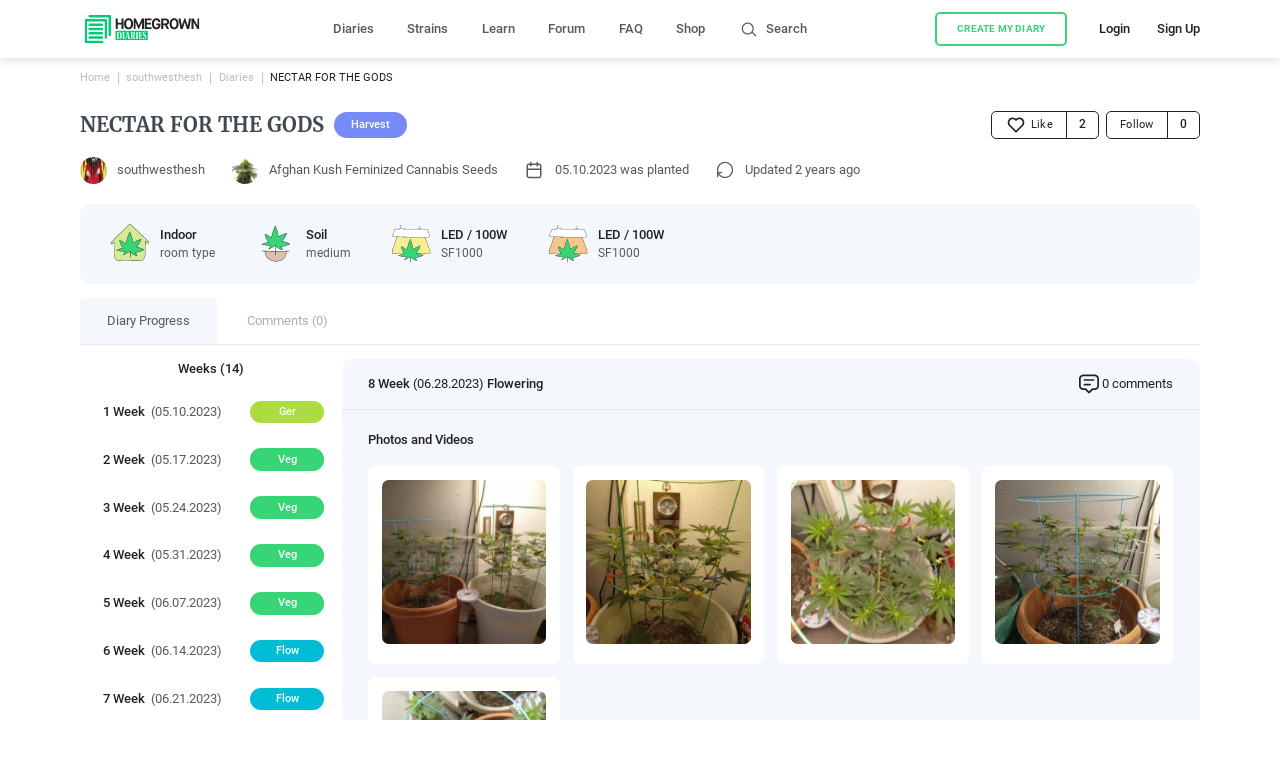

--- FILE ---
content_type: text/html; charset=utf-8
request_url: https://homegrowndiary.com/diary/2382-nectar-for-the-gods/week/8
body_size: 48323
content:
<!DOCTYPE html><html lang="en"><head><meta charSet="utf-8"/><meta name="theme-color" content="#000000"/><meta name="application-name" content="HG Diaries"/><meta name="apple-mobile-web-app-capable" content="yes"/><meta name="apple-mobile-web-app-status-bar-style" content="default"/><meta name="apple-mobile-web-app-title" content="HG Diaries"/><link rel="dns-prefetch" href="https://back.homegrowndiary.com"/><link rel="apple-touch-icon" sizes="180x180" href="/apple-touch-icon.png"/><link rel="icon" type="image/png" sizes="32x32" href="/favicon-32x32.png"/><link rel="icon" type="image/png" sizes="192x192" href="/android-chrome-192x192.png"/><link rel="icon" type="image/png" sizes="16x16" href="/favicon-16x16.png"/><link rel="manifest" href="/manifest.json"/><link rel="mask-icon" href="/safari-pinned-tab.svg" color="#36D676"/><meta name="msapplication-TileColor" content="#36D676"/><meta name="msapplication-TileImage" content="/mstile-144x144.png"/><meta name="theme-color" content="#fff"/><meta name="format-detection" content="telephone=no"/><meta name="mobile-web-app-capable" content="yes"/><script>
(function(w,d,s,l,i){w[l]=w[l]||[];w[l].push({'gtm.start':
                    new Date().getTime(),event:'gtm.js'});var f=d.getElementsByTagName(s)[0],
                    j=d.createElement(s),dl=l!='dataLayer'?'&l='+l:'';j.async=true;j.src=
                    'https://www.googletagmanager.com/gtm.js?id='+i+dl;f.parentNode.insertBefore(j,f);
                })(window,document,'script','dataLayer','GTM-P5G49FK');
</script><link rel="preload" as="font" type="font/woff2" href="/fonts/roboto/roboto-v20-latin-regular.woff2" crossorigin="anonymous"/><link rel="preload" as="font" type="font/woff2" href="/fonts/roboto/roboto-v20-latin-700.woff2" crossorigin="anonymous"/><link rel="preload" as="font" type="font/woff2" href="/fonts/merriweather/merriweather-v22-latin-700.woff2" crossorigin="anonymous"/><meta charSet="utf-8"/><meta property="og:site_name" content="Homegrown diaries"/><meta name="viewport" content="width=device-width, initial-scale=1, user-scalable=1"/><meta property="og:type" content="website"/><title>Afghan Kush Feminized Cannabis Seeds week 8 grow journal by southwesthesh - NECTAR FOR THE GODS grow dairy</title><meta name="title" content="Afghan Kush Feminized Cannabis Seeds week 8 grow journal by southwesthesh - NECTAR FOR THE GODS grow dairy"/><meta name="description" content="Grow dairy Afghan Kush Feminized Cannabis Seeds week 8. Impressions about the plant. Grow Conditions: height - 0 inch, Day air temp - 0 °F, Night air temp - 0 °F"/><meta property="og:title" content="Afghan Kush Feminized Cannabis Seeds week 8 grow journal by southwesthesh - NECTAR FOR THE GODS grow dairy"/><meta property="og:url" content="https://homegrowndiary.com/diary/2382-nectar-for-the-gods/week/8"/><meta property="og:description" content="Grow dairy Afghan Kush Feminized Cannabis Seeds week 8. Impressions about the plant. Grow Conditions: height - 0 inch, Day air temp - 0 °F, Night air temp - 0 °F"/><meta property="twitter:card" content="summary"/><meta property="twitter:url" content="https://homegrowndiary.com/diary/2382-nectar-for-the-gods/week/8"/><meta property="twitter:title" content="Afghan Kush Feminized Cannabis Seeds week 8 grow journal by southwesthesh - NECTAR FOR THE GODS grow dairy"/><meta property="twitter:description" content="Grow dairy Afghan Kush Feminized Cannabis Seeds week 8. Impressions about the plant. Grow Conditions: height - 0 inch, Day air temp - 0 °F, Night air temp - 0 °F"/><link rel="canonical" href="https://homegrowndiary.com/diary/2382-nectar-for-the-gods/week/8"/><meta property="og:image" content="https://back.homegrowndiary.com/images/Week/Y806LgSjWrH6x7Ql.jpg"/><meta property="og:image:type" content="image/jpg"/><meta property="og:image" content="https://back.homegrowndiary.com/images/Week/rr3YfAr7hRI3qrPP.jpg"/><meta property="og:image:type" content="image/jpg"/><meta property="og:image" content="https://back.homegrowndiary.com/images/Week/dI2EqGEREdQuDAEV.jpg"/><meta property="og:image:type" content="image/jpg"/><meta property="og:image" content="https://back.homegrowndiary.com/images/Week/Mwk9v2qBe40PcudJ.jpg"/><meta property="og:image:type" content="image/jpg"/><meta property="og:image" content="https://back.homegrowndiary.com/images/Week/BBI05KmWcbu6LbOX.jpg"/><meta property="og:image:type" content="image/jpg"/><meta name="next-head-count" content="25"/><link rel="stylesheet" href="/_next/static/css/e9d17f6549171a1aaba2.css" crossorigin="anonymous" data-n-g=""/><link rel="stylesheet" href="/_next/static/css/5bfb4af1c90d5f1858b9.css" crossorigin="anonymous" data-n-p=""/><link rel="stylesheet" href="/_next/static/css/a84cbea403907143577d.css" crossorigin="anonymous" data-n-p=""/><link rel="stylesheet" href="/_next/static/css/8d7a598407be3edfae19.css" crossorigin="anonymous"/><link rel="stylesheet" href="/_next/static/css/632a7bd0d09926ce9b88.css" crossorigin="anonymous"/><noscript data-n-css=""></noscript></head><body class=""><noscript><iframe src="https://www.googletagmanager.com/ns.html?id=GTM-P5G49FK" height="0" width="0" title="gtm" style="display:none;visibility:hidden"></iframe></noscript><div id="__next"><div class="_16EPUeC_"></div><div class="_2w7K6Rup"><header class="_2-fjqp2N"><div class="_1fJTWCFY _1-IL4B_X _2Y7OkMFQ MozGvbuY"></div><div class="Vuu0_7Os"><div class="page-wrapper __full _1NPMrW_z"><a class="_2CTc-zT9" href="/"><picture><img src="/_next/static/images/new_logo-e2ce1331ff1770cdec50c3498df478ed.svg" alt="logotype" class="_1wyUlAZo" width="100%" height="100%" title="Homegrown Cannabis Co."/></picture></a><div class="_3tXCCmo0"><ul class="_21wzYiMn"><li class="_1gViWz-_"><a class="_6Mb2oadV" href="/diaries">Diaries</a></li><li class="_1gViWz-_"><a class="_6Mb2oadV" href="/strains">Strains</a></li><li class="_1gViWz-_"><a class="_6Mb2oadV" target="_blank" rel="noopener noreferer" href="https://homegrowncannabisco.com/grow-your-own-with-kyle-kushman/how-to-grow-marijuana/">Learn</a></li><li class="_1gViWz-_"><a class="_6Mb2oadV" target="_blank" rel="noopener noreferer" href="https://homegrowncannabisco.community/">Forum</a></li><li class="_1gViWz-_"><a class="_6Mb2oadV" href="/faq">FAQ</a></li><li class="_1gViWz-_"><a class="_6Mb2oadV" target="_blank" rel="noopener noreferer" href="https://homegrowncannabisco.com/">Shop</a></li></ul></div><div class="_4iA1L6QU"><span class="_1En7R8Pq _3esEZ3C6"><svg viewBox="0 0 24 24" class="_2cIo10jK"><use xlink:href="#search_icon-722a9709--sprite"></use></svg></span><span class="ChuP6YE1">Search</span></div><div class="_1XZcP5ro"><button class="EW5yJt7c X6lO-Rqw _1jF7VWL- _3VGBp7ft"><div class="WCigeyys">Create my diary</div></button><div class="_39EOMuir"><span class="_2JggMcTK">Login</span></div><div class="_35jvljNa"><span class="_2JggMcTK">Sign Up</span></div></div></div></div></header><div class="_3vLzmS_b"></div><div class="tMj6btgK"><div class="-GO4cGQ5"><div class="_3zCuS1j_"></div></div><nav class="QLW_E08G"></nav></div><div class="_3IXOypt3"><div class="_1acv_i0S"><div class="_2K1B1aqo"><div class="_3opt-IuO"><div class="_3qKyXVYY"><div class="_1fJTWCFY"><div class="_1I8-aWZs"><span class="_2BdwuOlT _3esEZ3C6"><svg viewBox="0 0 20 20" class="_2cIo10jK"><use xlink:href="#arrow_left-30f807d6--sprite"></use></svg></span></div><div class="_1fJTWCFY _2Y7OkMFQ _44GEIZkK"><div class="TkaLRY0I"><div class="_1fJTWCFY"><div class="_1QlAZqja"><div class="_1MkHtfHg">Diary</div></div><div class="K77UqYqq mglCvttJ">Harvest</div></div></div></div></div></div></div><div class="_31X-wNfu"><div class="page-wrapper _3fqgf9MK __full"><div class="_2gG8FDJM"><ul class="_1JBlwZtY"><li class="_37MbgYzh"><a class="_1S3rd0Si" href="/">Home</a></li><li class="_37MbgYzh"><a class="_1S3rd0Si" href="/user/southwesthesh">southwesthesh</a></li><li class="_37MbgYzh"><a class="_1S3rd0Si" href="/user/southwesthesh/diaries">Diaries</a></li><li class="_37MbgYzh"><span class="_1S3rd0Si">NECTAR FOR THE GODS</span></li></ul></div><div class="_3TumJqwd"><div class="JYQgiyv8 _1QK52ul4"><div class="touch-page-wrapper __full"><div class="_1fJTWCFY _2t_K3QON _2Y7OkMFQ"><div class="_1QlAZqja"><div class="_1fJTWCFY _2Y7OkMFQ"><h2 class="_3_63EWVN _2w3K6GBH">NECTAR FOR THE GODS</h2><div class="K77UqYqq mglCvttJ">Harvest</div></div></div><div class="_1fJTWCFY _2Y7OkMFQ"><div class="_1fJTWCFY _2HtmT8AJ _33K7Nh0n"><button class="hLsAX0aB _1oe-XQSK EW5yJt7c _2QsBPnWb jxXWKfQj p7u6cNZj _3VGBp7ft"><div class="WCigeyys"><span class="_2SR4xDIu _3esEZ3C6"><svg viewBox="0 0 16 16" class="_2cIo10jK"><use xlink:href="#user_like-43a25618--sprite"></use></svg></span><span class="_6ZXeUle4">Like</span></div></button><div class="_1fJTWCFY _3B036zpW _1R1lhUbN _2mdsmd-O _2Y7OkMFQ MozGvbuY"><span class="_21sH6hrL lqFzM0S0"><span class="SFVfWohG bGTp_okw TshvvmT5">2</span></span></div></div><div class="_1ASYCxp8"></div><div class="_1fJTWCFY _2HtmT8AJ _33K7Nh0n"><button class="_1TqHL0UP _1oe-XQSK EW5yJt7c _2QsBPnWb jxXWKfQj p7u6cNZj _3VGBp7ft"><div class="WCigeyys"><span class="_3tpiBop7"><span class="_6ZXeUle4">Follow</span></span></div></button><div class="_1fJTWCFY _3B036zpW _3xlJXe7n _2mdsmd-O _2Y7OkMFQ MozGvbuY"><span class="_21sH6hrL _5lUqoYpN"><span class="SFVfWohG _2VtNH3qA TshvvmT5">0</span></span></div></div></div></div></div></div><div class="touch-page-wrapper __full"><div class="_39qpcc09"><div class="_2dnmunBp KbGq99Ee"><a class="Tvctma3f" href="/user/southwesthesh"><div class="_2gG8FDJM"><div class="aXCfh17L _3Zgbkxpg _2px-55rt"><img loading="lazy" alt="" decoding="async" src="https://back.homegrowndiary.com/images/77x77/User/wJah85t8S0ZXxYtD.jpg" class="COu7MTmq" width="100%" height="100%"/></div></div><div class="_29s6RhfJ"><div class="aXCfh17L sSHzrlT_ _3Zgbkxpg _2px-55rt"><img loading="lazy" alt="" decoding="async" src="https://back.homegrowndiary.com/images/77x77/Week/l70ZlC0MhQcYjTO7.jpg" class="COu7MTmq" width="100%" height="100%"/></div></div><div class="_1fJTWCFY _2i81c4pq _44GEIZkK"><div class="_3opt-IuO _2P7OFcCo">NECTAR FOR THE GODS</div><div class="_1fJTWCFY stJuAiB6"><div class="_3opt-IuO _2fjZWpvx">by </div>southwesthesh</div></div></a><div class="_3opt-IuO"><div class="_1fJTWCFY _2Y7OkMFQ"><div class="_1fJTWCFY _2HtmT8AJ _33K7Nh0n"><button class="hLsAX0aB _1oe-XQSK EW5yJt7c _2QsBPnWb jxXWKfQj p7u6cNZj _3VGBp7ft"><div class="WCigeyys"><span class="_2SR4xDIu _3esEZ3C6"><svg viewBox="0 0 16 16" class="_2cIo10jK"><use xlink:href="#user_like-43a25618--sprite"></use></svg></span><span class="_6ZXeUle4">Like</span></div></button><div class="_1fJTWCFY _3B036zpW _1R1lhUbN _2mdsmd-O _2Y7OkMFQ MozGvbuY"><span class="_21sH6hrL lqFzM0S0"><span class="SFVfWohG bGTp_okw TshvvmT5">2</span></span></div></div><div class="_1ASYCxp8"></div><div class="_1fJTWCFY _2HtmT8AJ _33K7Nh0n"><button class="_1TqHL0UP _1oe-XQSK EW5yJt7c _2QsBPnWb jxXWKfQj p7u6cNZj _3VGBp7ft"><div class="WCigeyys"><span class="_3tpiBop7"><span class="_6ZXeUle4">Follow</span></span></div></button><div class="_1fJTWCFY _3B036zpW _3xlJXe7n _2mdsmd-O _2Y7OkMFQ MozGvbuY"><span class="_21sH6hrL _5lUqoYpN"><span class="SFVfWohG _2VtNH3qA TshvvmT5">0</span></span></div></div></div></div></div><a class="_2dnmunBp _2RsQkaNb" href="/strain/afghan-kush-feminized"><div class="aXCfh17L _3Zgbkxpg _2px-55rt"><img loading="lazy" alt="" decoding="async" src="https://back.homegrowndiary.com/images/64x64/Strain/497796a223f22f7623ac263f90974e4e702aa101_afghan_kush_feminized.jpg" class="COu7MTmq" width="100%" height="100%"/></div><div class="_1fJTWCFY _1X6MXRsI _2Y7OkMFQ _44GEIZkK">Afghan Kush Feminized Cannabis Seeds</div></a><div class="_29s6RhfJ _3mRc6O40"></div><div class="_2dnmunBp _1gR30RFR"><span class="_3QZSb8hE _3esEZ3C6"><svg viewBox="0 0 20 20" class="_2cIo10jK"><use xlink:href="#calendar-e1648973--sprite"></use></svg></span><div class="_1fJTWCFY _1X6MXRsI _2Y7OkMFQ _44GEIZkK">05.09.2023<!-- --> was planted</div></div><div class="_2dnmunBp _1gR30RFR"><span class="_3QZSb8hE _3esEZ3C6"><svg viewBox="0 0 20 20" class="_2cIo10jK"><use xlink:href="#time_refresh-65afbead--sprite"></use></svg></span><div class="_1fJTWCFY _1X6MXRsI _2Y7OkMFQ _44GEIZkK">Updated <!-- -->2 years ago</div></div></div></div></div><div class="_3kXcbfOi"><div class="_3pMLtemb"><div class="fCDGQnyO"><div class="_2MPwmiWm"><div class="_1fJTWCFY _76hDW3_Q _2Y7OkMFQ"><div class="_3i3Ga2FI"><img src="/_next/static/images/indoor-558a571377c40157e5968136c79178a7.svg" class="oJeVu-rh" alt="Indoor"/></div><div class="_1fJTWCFY _2EGEElMl xkMsGvQi _44GEIZkK"><div class="_1B8G-nQM" title="Indoor">Indoor</div><div class="_2m0JSZ6f" title="room type">room type</div></div></div></div><div class="_2MPwmiWm"><div class="_1fJTWCFY _76hDW3_Q _2Y7OkMFQ"><div class="_3i3Ga2FI"><img src="/_next/static/images/soil-f6d181df8e8ed17cef1afff12873faa9.svg" class="oJeVu-rh" alt="Soil"/></div><div class="_1fJTWCFY _2EGEElMl xkMsGvQi _44GEIZkK"><div class="_1B8G-nQM" title="Soil">Soil</div><div class="_2m0JSZ6f" title="medium">medium</div></div></div></div><div class="_2MPwmiWm"><div class="_1fJTWCFY _76hDW3_Q _2Y7OkMFQ"><div class="_3i3Ga2FI"><img src="/_next/static/images/vegetationLight-5952569622498824fe936817e85aa13a.svg" class="oJeVu-rh" alt="LED / 100W"/></div><div class="_1fJTWCFY _2EGEElMl xkMsGvQi _44GEIZkK"><div class="_1B8G-nQM" title="LED / 100W">LED / 100W</div><div class="_2m0JSZ6f" title="SF1000">SF1000</div></div></div></div><div class="_2MPwmiWm"><div class="_1fJTWCFY _76hDW3_Q _2Y7OkMFQ"><div class="_3i3Ga2FI"><img src="/_next/static/images/floweringLight-25934ffa068b835acb2e14a054fbb521.svg" class="oJeVu-rh" alt="LED / 100W"/></div><div class="_1fJTWCFY _2EGEElMl xkMsGvQi _44GEIZkK"><div class="_1B8G-nQM" title="LED / 100W">LED / 100W</div><div class="_2m0JSZ6f" title="SF1000">SF1000</div></div></div></div></div></div></div><div class="_3Uw9qq8u"><div class="_EEQE2iy Idtt0oPR"><a class="_2r3J_CtV x13ZiTUd _3c4f7NnT" href="/diary/2382-nectar-for-the-gods/week/8">Diary Progress</a><a class="_2r3J_CtV x13ZiTUd" href="/diary/2382-nectar-for-the-gods/comments">Comments (<!-- -->0<!-- -->)</a></div><div class="_1JLZOBkN"><div class="_4aILHWcL"><div class="_3dQOyIlA"><div class="_1fJTWCFY _2Y7OkMFQ MozGvbuY"><h4 class="_2FtOMqGO _1j_al9EX">Weeks (<!-- -->14<!-- -->)</h4></div><div class="nAIbx0uh"><a class="_2KdxJQYn P2mmnUU7" href="/diary/2382-nectar-for-the-gods/week/1"><div class="_31cOj8jF">1<!-- --> <span class="JYQgiyv8">Week</span></div><div class="_2gG8FDJM q9gBsyiM"><div class="_1HdodwEe">(<!-- -->05.09.2023<!-- -->)</div></div><div class="K77UqYqq _2AYGwj_e _2mYhTKu4 _22bbvDwv">Ger</div></a><a class="_2KdxJQYn _2DX7xAne" href="/diary/2382-nectar-for-the-gods/week/2"><div class="_31cOj8jF">2<!-- --> <span class="JYQgiyv8">Week</span></div><div class="_2gG8FDJM q9gBsyiM"><div class="_1HdodwEe">(<!-- -->05.16.2023<!-- -->)</div></div><div class="K77UqYqq _3fwbxqWA _2mYhTKu4 _22bbvDwv">Veg</div></a><a class="_2KdxJQYn _2DX7xAne" href="/diary/2382-nectar-for-the-gods/week/3"><div class="_31cOj8jF">3<!-- --> <span class="JYQgiyv8">Week</span></div><div class="_2gG8FDJM q9gBsyiM"><div class="_1HdodwEe">(<!-- -->05.23.2023<!-- -->)</div></div><div class="K77UqYqq _3fwbxqWA _2mYhTKu4 _22bbvDwv">Veg</div></a><a class="_2KdxJQYn _2DX7xAne" href="/diary/2382-nectar-for-the-gods/week/4"><div class="_31cOj8jF">4<!-- --> <span class="JYQgiyv8">Week</span></div><div class="_2gG8FDJM q9gBsyiM"><div class="_1HdodwEe">(<!-- -->05.30.2023<!-- -->)</div></div><div class="K77UqYqq _3fwbxqWA _2mYhTKu4 _22bbvDwv">Veg</div></a><a class="_2KdxJQYn _2DX7xAne" href="/diary/2382-nectar-for-the-gods/week/5"><div class="_31cOj8jF">5<!-- --> <span class="JYQgiyv8">Week</span></div><div class="_2gG8FDJM q9gBsyiM"><div class="_1HdodwEe">(<!-- -->06.06.2023<!-- -->)</div></div><div class="K77UqYqq _3fwbxqWA _2mYhTKu4 _22bbvDwv">Veg</div></a><a class="_2KdxJQYn _32lpQHGP" href="/diary/2382-nectar-for-the-gods/week/6"><div class="_31cOj8jF">6<!-- --> <span class="JYQgiyv8">Week</span></div><div class="_2gG8FDJM q9gBsyiM"><div class="_1HdodwEe">(<!-- -->06.13.2023<!-- -->)</div></div><div class="K77UqYqq _2DayiOuH _2mYhTKu4 _22bbvDwv">Flow</div></a><a class="_2KdxJQYn _32lpQHGP" href="/diary/2382-nectar-for-the-gods/week/7"><div class="_31cOj8jF">7<!-- --> <span class="JYQgiyv8">Week</span></div><div class="_2gG8FDJM q9gBsyiM"><div class="_1HdodwEe">(<!-- -->06.20.2023<!-- -->)</div></div><div class="K77UqYqq _2DayiOuH _2mYhTKu4 _22bbvDwv">Flow</div></a><a class="_2KdxJQYn _32lpQHGP _2iAC-PaH" href="/diary/2382-nectar-for-the-gods/week/8"><div class="_31cOj8jF">8<!-- --> <span class="JYQgiyv8">Week</span></div><div class="_2gG8FDJM q9gBsyiM"><div class="_1HdodwEe">(<!-- -->06.27.2023<!-- -->)</div></div><div class="K77UqYqq _2DayiOuH _2mYhTKu4 _22bbvDwv">Flow</div></a><a class="_2KdxJQYn _32lpQHGP" href="/diary/2382-nectar-for-the-gods/week/9"><div class="_31cOj8jF">9<!-- --> <span class="JYQgiyv8">Week</span></div><div class="_2gG8FDJM q9gBsyiM"><div class="_1HdodwEe">(<!-- -->07.04.2023<!-- -->)</div></div><div class="K77UqYqq _2DayiOuH _2mYhTKu4 _22bbvDwv">Flow</div></a><a class="_2KdxJQYn _32lpQHGP" href="/diary/2382-nectar-for-the-gods/week/10"><div class="_31cOj8jF">10<!-- --> <span class="JYQgiyv8">Week</span></div><div class="_2gG8FDJM q9gBsyiM"><div class="_1HdodwEe">(<!-- -->07.11.2023<!-- -->)</div></div><div class="K77UqYqq _2DayiOuH _2mYhTKu4 _22bbvDwv">Flow</div></a><a class="_2KdxJQYn _32lpQHGP" href="/diary/2382-nectar-for-the-gods/week/11"><div class="_31cOj8jF">11<!-- --> <span class="JYQgiyv8">Week</span></div><div class="_2gG8FDJM q9gBsyiM"><div class="_1HdodwEe">(<!-- -->07.18.2023<!-- -->)</div></div><div class="K77UqYqq _2DayiOuH _2mYhTKu4 _22bbvDwv">Flow</div></a><a class="_2KdxJQYn _32lpQHGP" href="/diary/2382-nectar-for-the-gods/week/12"><div class="_31cOj8jF">12<!-- --> <span class="JYQgiyv8">Week</span></div><div class="_2gG8FDJM q9gBsyiM"><div class="_1HdodwEe">(<!-- -->07.25.2023<!-- -->)</div></div><div class="K77UqYqq _2DayiOuH _2mYhTKu4 _22bbvDwv">Flow</div></a><a class="_2KdxJQYn _32lpQHGP" href="/diary/2382-nectar-for-the-gods/week/13"><div class="_31cOj8jF">13<!-- --> <span class="JYQgiyv8">Week</span></div><div class="_2gG8FDJM q9gBsyiM"><div class="_1HdodwEe">(<!-- -->08.01.2023<!-- -->)</div></div><div class="K77UqYqq _2DayiOuH _2mYhTKu4 _22bbvDwv">Flow</div></a><a class="_2KdxJQYn _2B916uHi" href="/diary/2382-nectar-for-the-gods/week/14"><div class="_31cOj8jF">14<!-- --> <span class="JYQgiyv8">Week</span></div><div class="_2gG8FDJM q9gBsyiM"><div class="_1HdodwEe">(<!-- -->08.08.2023<!-- -->)</div></div><div class="K77UqYqq mglCvttJ _2mYhTKu4 _22bbvDwv">Harv</div></a></div><div class="lvF-_I3m"></div></div><div class="_3Xv429oa"><div class="_3jWGHZ-A"><div class="_3jWGHZ-A"><div class="touch-page-wrapper __full"><div class="_2YV_hrcQ"><div class="_1fJTWCFY _27j-ZnXI _2Y7OkMFQ"><div class="_1QlAZqja _3EjWMFn_"><span class="_3qmnyYYN">8<!-- --> Week</span> (<!-- -->06.27.2023<!-- -->) <span class="_3qmnyYYN">Flowering</span></div><a href="#comments"><div class="_1fJTWCFY _235iQzkh"><span class="_2Qi89T6j _3esEZ3C6"><svg viewBox="0 0 24 24" class="_2cIo10jK"><use xlink:href="#comments-c984ab41--sprite"></use></svg></span><div class="_1pDRCVuq">0<span> <!-- -->comments</span></div></div></a></div></div></div><div class="_1V2sTy8L"><div class="touch-page-wrapper __full"><div class="_2DXSsgkF"><div><h4 class="_2FtOMqGO _2kZA0HVl">Photos and Videos</h4><div class="_1fJTWCFY _2i81c4pq"><div class="_1fJTWCFY _37Ad6mML"><div class="_2veBLhuk _3UB20whm"><div class="_2f9bOwth"><img src="https://back.homegrowndiary.com/images/200x200/Week/Y806LgSjWrH6x7Ql.jpg" alt="" class="_8qlRUeQJ"/></div><div class="_1QlAZqja _1sxzKtR2"></div></div></div><div class="_1fJTWCFY _37Ad6mML"><div class="_2veBLhuk _3UB20whm"><div class="_2f9bOwth"><img src="https://back.homegrowndiary.com/images/200x200/Week/rr3YfAr7hRI3qrPP.jpg" alt="" class="_8qlRUeQJ"/></div><div class="_1QlAZqja _1sxzKtR2"></div></div></div><div class="_1fJTWCFY _37Ad6mML"><div class="_2veBLhuk _3UB20whm"><div class="_2f9bOwth"><img src="https://back.homegrowndiary.com/images/200x200/Week/dI2EqGEREdQuDAEV.jpg" alt="" class="_8qlRUeQJ"/></div><div class="_1QlAZqja _1sxzKtR2"></div></div></div><div class="_1fJTWCFY _37Ad6mML"><div class="_2veBLhuk _3UB20whm"><div class="_2f9bOwth"><img src="https://back.homegrowndiary.com/images/200x200/Week/Mwk9v2qBe40PcudJ.jpg" alt="" class="_8qlRUeQJ"/></div><div class="_1QlAZqja _1sxzKtR2"></div></div></div><div class="_1fJTWCFY _37Ad6mML"><div class="_2veBLhuk _3UB20whm"><div class="_2f9bOwth"><img src="https://back.homegrowndiary.com/images/200x200/Week/BBI05KmWcbu6LbOX.jpg" alt="" class="_8qlRUeQJ"/></div><div class="_1QlAZqja _1sxzKtR2"></div></div></div></div></div></div><div class="_2DXSsgkF"><div><h4 class="_2FtOMqGO _2kZA0HVl">Impressions about plant</h4><div class="_1a-qpLg7">Starting 3rd week of flowering <br/>White hairs showing, but no crystals <br/>8 colas developed per plant <br/>LST used to keep all colas uniform in height <br/>Top dressed soil with 7 tblsp One-shot by NECTAR FOR THE GODS, and 7 tblsp seabird guano by Earth Juice <br/>All nutrients provided FREE from NECTAR FOR THE GODS <br/>For a FREE Sample Kit go to:<br/>oregonsonly.com/samples/</div></div></div><div class="_2DXSsgkF"><div><h4 class="_2FtOMqGO _2kZA0HVl">Grow Conditions</h4><div class="_1fJTWCFY _2i81c4pq"><div class="_1fJTWCFY _1wPkV3Nc _1RHybLEs _2Y7OkMFQ"><div class="_1fJTWCFY _1-gpB3d8"><img src="/_next/static/images/height-a6d0e58520fab3be563d61711e558e4e.svg" class="_1QjwTcNs" alt=""/></div><div class="_1QlAZqja"><div class="_2IhO3CWR"><span class="_3qmnyYYN">0 inch</span></div><div class="_3sCAwB7q">Height</div></div></div><div class="_1fJTWCFY _1wPkV3Nc _1RHybLEs _2Y7OkMFQ"><div class="_1fJTWCFY _1-gpB3d8"><img src="/_next/static/images/dayAirTemp-a16fdcc5fc7472883b1fd61c51b4f64e.svg" class="_1QjwTcNs" alt=""/></div><div class="_1QlAZqja"><div class="_2IhO3CWR"><span class="_3qmnyYYN">0 °F</span></div><div class="_3sCAwB7q">Day air temperature</div></div></div><div class="_1fJTWCFY _1wPkV3Nc _1RHybLEs _2Y7OkMFQ"><div class="_1fJTWCFY _1-gpB3d8"><img src="/_next/static/images/nightAirTemp-71838db1664690436c999ea87dbe2fd1.svg" class="_1QjwTcNs" alt=""/></div><div class="_1QlAZqja"><div class="_2IhO3CWR"><span class="_3qmnyYYN">0 °F</span></div><div class="_3sCAwB7q">Night air temperature</div></div></div><div class="_1fJTWCFY _1wPkV3Nc _1RHybLEs _2Y7OkMFQ"><div class="_1fJTWCFY _1-gpB3d8"><img src="/_next/static/images/smell-9d30ee7520571dc8a789ed6f02ee19f7.svg" class="_1QjwTcNs" alt=""/></div><div class="_1QlAZqja"><div class="_2IhO3CWR"><span class="_3qmnyYYN">No smell</span></div><div class="_3sCAwB7q">Smell</div></div></div></div></div></div><div class="_2DXSsgkF"><div><h4 class="_2FtOMqGO _2kZA0HVl">Nutrients</h4><div class="_1fJTWCFY _2i81c4pq"><div class="DkR2h7qF"><div class="_2Swrpxsy"><div class="_1fJTWCFY hNfSfztq _2Y7OkMFQ"><div class="_1fJTWCFY _1CKcZlZA _2Y7OkMFQ"><img src="https://back.homegrowndiary.com/images/60x60/Nutrient/WPspSOId9x3I629BU90LQpBqQAUTpjN4Ht0QYQ9G.jpg" alt="Nectar of the Gods - Medusa&#x27;s Magic" class="_1iXL9Gc0"/></div><div class="_1QlAZqja"><h4 class="_2FtOMqGO _1HvxmPYW">Nectar of the Gods - Medusa&#x27;s Magic</h4><div class="JYQgiyv8 _3iUTnzjA">Nectar of the Gods</div></div><div class="_1fJTWCFY _2Y7OkMFQ"><div class="_1fJTWCFY _1Zvw7VlA"><div class="_3S5bWmSZ" style="--chart-progress:7.874015748031496%"></div></div><div class="FyM1nR-t"> <!-- -->10<!-- --> <!-- --> ml/gal</div></div></div></div><div class="_2Swrpxsy"><div class="_1fJTWCFY hNfSfztq _2Y7OkMFQ"><div class="_1fJTWCFY _1CKcZlZA _2Y7OkMFQ"><img src="https://back.homegrowndiary.com/images/60x60/Nutrient/q70gYGicJhTGjUnjUZEdgQtDd0fF7S8i5KrZvzaO.jpg" alt="Nectar of the Gods - Gaia Mania" class="_1iXL9Gc0"/></div><div class="_1QlAZqja"><h4 class="_2FtOMqGO _1HvxmPYW">Nectar of the Gods - Gaia Mania</h4><div class="JYQgiyv8 _3iUTnzjA">Nectar of the Gods</div></div><div class="_1fJTWCFY _2Y7OkMFQ"><div class="_1fJTWCFY _1Zvw7VlA"><div class="_3S5bWmSZ" style="--chart-progress:7.874015748031496%"></div></div><div class="FyM1nR-t"> <!-- -->10<!-- --> <!-- --> ml/gal</div></div></div></div><div class="_2Swrpxsy"><div class="_1fJTWCFY hNfSfztq _2Y7OkMFQ"><div class="_1fJTWCFY _1CKcZlZA _2Y7OkMFQ"><img src="https://back.homegrowndiary.com/images/60x60/Nutrient/5zVDcUIgZzFaKpdmP9UBzEEfcaefiUJxkx0lGIVh.jpg" alt="Nectar of the Gods - Athena&#x27;s Aminas" class="_1iXL9Gc0"/></div><div class="_1QlAZqja"><h4 class="_2FtOMqGO _1HvxmPYW">Nectar of the Gods - Athena&#x27;s Aminas</h4><div class="JYQgiyv8 _3iUTnzjA">Nectar of the Gods</div></div><div class="_1fJTWCFY _2Y7OkMFQ"><div class="_1fJTWCFY _1Zvw7VlA"><div class="_3S5bWmSZ" style="--chart-progress:23.62204724409449%"></div></div><div class="FyM1nR-t"> <!-- -->30<!-- --> <!-- --> ml/gal</div></div></div></div><div class="_2Swrpxsy"><div class="_1fJTWCFY hNfSfztq _2Y7OkMFQ"><div class="_1fJTWCFY _1CKcZlZA _2Y7OkMFQ"><img src="https://back.homegrowndiary.com/images/60x60/Nutrient/LomrgEsS1Kb96zXuTgRpGRS4fy6YNZ9AHPM7rmtW.jpg" alt="Nectar of the Gods - Demeter&#x27;s Destiny" class="_1iXL9Gc0"/></div><div class="_1QlAZqja"><h4 class="_2FtOMqGO _1HvxmPYW">Nectar of the Gods - Demeter&#x27;s Destiny</h4><div class="JYQgiyv8 _3iUTnzjA">Nectar of the Gods</div></div><div class="_1fJTWCFY _2Y7OkMFQ"><div class="_1fJTWCFY _1Zvw7VlA"><div class="_3S5bWmSZ" style="--chart-progress:7.874015748031496%"></div></div><div class="FyM1nR-t"> <!-- -->10<!-- --> <!-- --> ml/gal</div></div></div></div><div class="_2Swrpxsy"><div class="_1fJTWCFY hNfSfztq _2Y7OkMFQ"><div class="_1fJTWCFY _1CKcZlZA _2Y7OkMFQ"><img src="https://back.homegrowndiary.com/images/60x60/Nutrient/IATuKzY8IDKSlggNTLpALLtuUC2iV1m9Tm5nVbRM.jpg" alt="Nectar of the Gods - Zeus Juice" class="_1iXL9Gc0"/></div><div class="_1QlAZqja"><h4 class="_2FtOMqGO _1HvxmPYW">Nectar of the Gods - Zeus Juice</h4><div class="JYQgiyv8 _3iUTnzjA">Nectar of the Gods</div></div><div class="_1fJTWCFY _2Y7OkMFQ"><div class="_1fJTWCFY _1Zvw7VlA"><div class="_3S5bWmSZ" style="--chart-progress:7.874015748031496%"></div></div><div class="FyM1nR-t"> <!-- -->10<!-- --> <!-- --> ml/gal</div></div></div></div><div class="_2Swrpxsy"><div class="_1fJTWCFY hNfSfztq _2Y7OkMFQ"><div class="_1fJTWCFY _1CKcZlZA _2Y7OkMFQ"><img src="https://back.homegrowndiary.com/images/60x60/Nutrient/kj8w9hxFtib27lwGzM5QjC8r3cv2sB4qnF4yKA03.jpg" alt="Nectar of the Gods - Herculean Harvest" class="_1iXL9Gc0"/></div><div class="_1QlAZqja"><h4 class="_2FtOMqGO _1HvxmPYW">Nectar of the Gods - Herculean Harvest</h4><div class="JYQgiyv8 _3iUTnzjA">Nectar of the Gods</div></div><div class="_1fJTWCFY _2Y7OkMFQ"><div class="_1fJTWCFY _1Zvw7VlA"><div class="_3S5bWmSZ" style="--chart-progress:23.62204724409449%"></div></div><div class="FyM1nR-t"> <!-- -->30<!-- --> <!-- --> ml/gal</div></div></div></div><div class="_2Swrpxsy"><div class="_1fJTWCFY hNfSfztq _2Y7OkMFQ"><div class="_1fJTWCFY _1CKcZlZA _2Y7OkMFQ"><img src="https://back.homegrowndiary.com/images/60x60/Nutrient/TiV0AB2MDdk6B0tXAGMbwPUmW2vUiVmZToHA2rmq.jpg" alt="Nectar of the Gods - Aphrodite&#x27;s Extraction" class="_1iXL9Gc0"/></div><div class="_1QlAZqja"><h4 class="_2FtOMqGO _1HvxmPYW">Nectar of the Gods - Aphrodite&#x27;s Extraction</h4><div class="JYQgiyv8 _3iUTnzjA">Nectar of the Gods</div></div><div class="_1fJTWCFY _2Y7OkMFQ"><div class="_1fJTWCFY _1Zvw7VlA"><div class="_3S5bWmSZ" style="--chart-progress:11.811023622047244%"></div></div><div class="FyM1nR-t"> <!-- -->15<!-- --> <!-- --> ml/gal</div></div></div></div><div class="_2Swrpxsy"><div class="_1fJTWCFY hNfSfztq _2Y7OkMFQ"><div class="_1fJTWCFY _1CKcZlZA _2Y7OkMFQ"><img src="https://back.homegrowndiary.com/images/60x60/Nutrient/NY44LzuF3ppUUdCYaa67eBvL4uLRB1YnCLYDsBJd.jpg" alt="Nectar of the Gods - Olympus Up" class="_1iXL9Gc0"/></div><div class="_1QlAZqja"><h4 class="_2FtOMqGO _1HvxmPYW">Nectar of the Gods - Olympus Up</h4><div class="JYQgiyv8 _3iUTnzjA">Nectar of the Gods</div></div><div class="_1fJTWCFY _2Y7OkMFQ"><div class="_1fJTWCFY _1Zvw7VlA"><div class="_3S5bWmSZ" style="--chart-progress:9.448818897637794%"></div></div><div class="FyM1nR-t"> <!-- -->12<!-- --> <!-- --> ml/gal</div></div></div></div></div><div class="_1fJTWCFY _1CR5MV0B _2Y7OkMFQ xkMsGvQi"><div class="_2DSP7FcX"><div class="_1fJTWCFY _2Y7OkMFQ MozGvbuY"><div style="width:" class="_2s0PTSUT Qz-t8RjX _3uBMHzoo _3qcjT_er"><div class="_22PJ5xc3"></div></div></div><div class="_1M0NNWVs"> <!-- -->127<!-- --> <!-- --> ml/gal</div></div><div class="R54rreMQ"><div class="a2gmUQH7"><div class="_36QaIQ9V">ml/l</div><div class="_36QaIQ9V _8xwtRxwm">ml/gal</div><div class="_36QaIQ9V">tsp/gal</div></div></div></div></div></div></div></div><div class="_2DXSsgkF"><div><div class="touch-page-wrapper __full"><h4 class="_2FtOMqGO _2kZA0HVl">Grow Techniques</h4></div><div class="_3fNOHuvq"><div class="touch-page-wrapper _8_3lR-BX"><div class="_1fJTWCFY _14IlZG1R"><div class="_1fJTWCFY _1tKedR3F _2Y7OkMFQ"><div class="_1fJTWCFY _2ypCAyCZ _2Y7OkMFQ"><img src="/_next/static/images/lst-88ae5d0aedb79156ad54096753a6b420.svg" alt="" class="_14ItBhet"/></div><div class="_1QlAZqja _8hyTVsTp">LST</div></div></div><div class="_1fJTWCFY _14IlZG1R"><div class="_1fJTWCFY _1tKedR3F _2Y7OkMFQ"><div class="_1fJTWCFY _2ypCAyCZ _2Y7OkMFQ"><img src="/_next/static/images/defoliation-9387ddb49528da62d0a3204ad3cb2d32.svg" alt="" class="_14ItBhet"/></div><div class="_1QlAZqja _8hyTVsTp">Defoliation</div></div></div><div class="_1fJTWCFY _14IlZG1R"><div class="_1fJTWCFY _1tKedR3F _2Y7OkMFQ"><div class="_1fJTWCFY _2ypCAyCZ _2Y7OkMFQ"><img src="/_next/static/images/topping-45694f2ea651fec39c868033ac4cbc93.svg" alt="" class="_14ItBhet"/></div><div class="_1QlAZqja _8hyTVsTp">Topping</div></div></div></div></div></div></div><div class="touch-page-wrapper __full"></div></div></div></div></div></div></div></div><div class="_2HZzO0zU"><div class="touch-page-wrapper __full"><h2 class="_3_63EWVN _2XCiv8qC">Try your hand with these strains</h2><div class="swiper-container strainSwiper"><div class="swiper-wrapper"><div class="swiper-slide p3WRJ2r8"><div class="_1fJTWCFY _3-KNhDkE xkMsGvQi"><div class="_2s0PTSUT iDw1BxPo _1S1uth50 _32ysJufE _1mVdrOYM"><div class="_22PJ5xc3"></div></div><a class="QW4d9OC3" href="/strain/undefined"><img loading="lazy" decoding="async" class="tJkU7Ycd" src="/_next/static/images/strain-497755eccdeda9c87a5d22c6dc8fc991.svg" width="100%" height="100%"/></a><div class="_1fJTWCFY _1UeMjcBx xkMsGvQi _44GEIZkK"><a class="" href="/strain/undefined"><h3 class="XuyGFaJo a91nVxsU"></h3></a><div class="_1fJTWCFY MozGvbuY xkMsGvQi _44GEIZkK"><ul class="_15V1y_JN"></ul></div><div class="_14EpwAAi"></div><a class="" href="/strain/undefined"><button class="EW5yJt7c X6lO-Rqw _152vEHwN mPYhVvEQ _3VGBp7ft"><div class="WCigeyys"><span>View <span class="JYQgiyv8">more information</span></span></div></button></a></div></div></div><div class="swiper-slide p3WRJ2r8"><div class="_1fJTWCFY _3-KNhDkE xkMsGvQi"><div class="_2s0PTSUT iDw1BxPo _1S1uth50 _32ysJufE _1mVdrOYM"><div class="_22PJ5xc3"></div></div><a class="QW4d9OC3" href="/strain/undefined"><img loading="lazy" decoding="async" class="tJkU7Ycd" src="/_next/static/images/strain-497755eccdeda9c87a5d22c6dc8fc991.svg" width="100%" height="100%"/></a><div class="_1fJTWCFY _1UeMjcBx xkMsGvQi _44GEIZkK"><a class="" href="/strain/undefined"><h3 class="XuyGFaJo a91nVxsU"></h3></a><div class="_1fJTWCFY MozGvbuY xkMsGvQi _44GEIZkK"><ul class="_15V1y_JN"></ul></div><div class="_14EpwAAi"></div><a class="" href="/strain/undefined"><button class="EW5yJt7c X6lO-Rqw _152vEHwN mPYhVvEQ _3VGBp7ft"><div class="WCigeyys"><span>View <span class="JYQgiyv8">more information</span></span></div></button></a></div></div></div><div class="swiper-slide p3WRJ2r8"><div class="_1fJTWCFY _3-KNhDkE xkMsGvQi"><div class="_2s0PTSUT iDw1BxPo _1S1uth50 _32ysJufE _1mVdrOYM"><div class="_22PJ5xc3"></div></div><a class="QW4d9OC3" href="/strain/undefined"><img loading="lazy" decoding="async" class="tJkU7Ycd" src="/_next/static/images/strain-497755eccdeda9c87a5d22c6dc8fc991.svg" width="100%" height="100%"/></a><div class="_1fJTWCFY _1UeMjcBx xkMsGvQi _44GEIZkK"><a class="" href="/strain/undefined"><h3 class="XuyGFaJo a91nVxsU"></h3></a><div class="_1fJTWCFY MozGvbuY xkMsGvQi _44GEIZkK"><ul class="_15V1y_JN"></ul></div><div class="_14EpwAAi"></div><a class="" href="/strain/undefined"><button class="EW5yJt7c X6lO-Rqw _152vEHwN mPYhVvEQ _3VGBp7ft"><div class="WCigeyys"><span>View <span class="JYQgiyv8">more information</span></span></div></button></a></div></div></div><div class="swiper-slide p3WRJ2r8"><div class="_1fJTWCFY _3-KNhDkE xkMsGvQi"><div class="_2s0PTSUT iDw1BxPo _1S1uth50 _32ysJufE _1mVdrOYM"><div class="_22PJ5xc3"></div></div><a class="QW4d9OC3" href="/strain/undefined"><img loading="lazy" decoding="async" class="tJkU7Ycd" src="/_next/static/images/strain-497755eccdeda9c87a5d22c6dc8fc991.svg" width="100%" height="100%"/></a><div class="_1fJTWCFY _1UeMjcBx xkMsGvQi _44GEIZkK"><a class="" href="/strain/undefined"><h3 class="XuyGFaJo a91nVxsU"></h3></a><div class="_1fJTWCFY MozGvbuY xkMsGvQi _44GEIZkK"><ul class="_15V1y_JN"></ul></div><div class="_14EpwAAi"></div><a class="" href="/strain/undefined"><button class="EW5yJt7c X6lO-Rqw _152vEHwN mPYhVvEQ _3VGBp7ft"><div class="WCigeyys"><span>View <span class="JYQgiyv8">more information</span></span></div></button></a></div></div></div><div class="swiper-slide p3WRJ2r8"><div class="_1fJTWCFY _3-KNhDkE xkMsGvQi"><div class="_2s0PTSUT iDw1BxPo _1S1uth50 _32ysJufE _1mVdrOYM"><div class="_22PJ5xc3"></div></div><a class="QW4d9OC3" href="/strain/undefined"><img loading="lazy" decoding="async" class="tJkU7Ycd" src="/_next/static/images/strain-497755eccdeda9c87a5d22c6dc8fc991.svg" width="100%" height="100%"/></a><div class="_1fJTWCFY _1UeMjcBx xkMsGvQi _44GEIZkK"><a class="" href="/strain/undefined"><h3 class="XuyGFaJo a91nVxsU"></h3></a><div class="_1fJTWCFY MozGvbuY xkMsGvQi _44GEIZkK"><ul class="_15V1y_JN"></ul></div><div class="_14EpwAAi"></div><a class="" href="/strain/undefined"><button class="EW5yJt7c X6lO-Rqw _152vEHwN mPYhVvEQ _3VGBp7ft"><div class="WCigeyys"><span>View <span class="JYQgiyv8">more information</span></span></div></button></a></div></div></div></div></div></div></div></div></div></div></div></div><footer class="_8d9QnkMP"><div class="page-wrapper"><div class="_1B1RatZi"><div class="_1Oq2Wo_8"><a class="lUVWVflk" target="_blank" rel="noreferrer noopener" href="https://homegrowncannabisco.com/contact-us"><span>Contact us</span></a><div class="_3SIEsIXI"><span>Grow Guides</span><a class="lUVWVflk" target="_blank" rel="noreferrer noopener" href="https://homegrowncannabisco.com/grow-your-own-with-kyle-kushman/how-to-grow-marijuana/"><span>Click Here</span></a></div><a class="lUVWVflk" href="/faq"><span>FAQ</span></a><a class="lUVWVflk" href="/privacy"><span>Privacy</span></a><a class="lUVWVflk" href="/terms"><span>Terms</span></a><a class="lUVWVflk" href="/business"><span>Advertising</span></a><a class="lUVWVflk" target="_blank" rel="noreferrer noopener" href="https://homegrowncannabisco.com/grow-your-own-with-kyle-kushman/"><span>Blog</span></a><a class="lUVWVflk" target="_blank" rel="noreferrer noopener" href="https://homegrowncannabisco.com/"><svg viewBox="0 0 24 24" class="_2j96nsCk"><use xlink:href="#shop_icon-8ecfc764--sprite"></use></svg><span>Shop</span></a></div><div class="_1E0MN_yw"><div class="_2uPQ0eN_">Social networks</div><div class="_1Wi_Bopu"><span class="p2HSzkdy"><a class="_3iqSuGgg" aria-label="Facebook" rel="noopener nofollow" target="_blank" href="https://www.facebook.com/homegrownccofficial"><span class="_38Yn94mw _3esEZ3C6"><svg viewBox="0 0 20 20" class="_2cIo10jK"><use xlink:href="#facebook-30c49c91--sprite"></use></svg></span></a><a class="_3iqSuGgg" aria-label="Instagram" rel="noopener nofollow" target="_blank" href="https://www.instagram.com/homegrownworld/"><span class="_38Yn94mw _3esEZ3C6"><svg viewBox="0 0 21 21" class="_2cIo10jK"><use xlink:href="#instagram-4643e52f--sprite"></use></svg></span></a></span></div></div></div></div></footer></div></div><div><svg xmlns="http://www.w3.org/2000/svg" xmlns:xlink="http://www.w3.org/1999/xlink" style="position: absolute; width: 0; height: 0" id="__SVG_SPRITE_NODE__"><symbol viewBox="0 0 14 14" fill="none" xmlns="http://www.w3.org/2000/svg" id="close-e9b88bb8--sprite">
    <path fill-rule="evenodd" clip-rule="evenodd" d="M13.7216 0.278417C14.0928 0.64964 14.0928 1.25151 13.7216 1.62273L8.34432 7L13.7216 12.3773C14.0928 12.7485 14.0928 13.3504 13.7216 13.7216C13.3504 14.0928 12.7485 14.0928 12.3773 13.7216L7 8.34432L1.62273 13.7216C1.25151 14.0928 0.64964 14.0928 0.278417 13.7216C-0.0928057 13.3504 -0.0928057 12.7485 0.278417 12.3773L5.65568 7L0.278417 1.62273C-0.0928057 1.25151 -0.0928057 0.64964 0.278417 0.278417C0.64964 -0.0928057 1.25151 -0.0928057 1.62273 0.278417L7 5.65568L12.3773 0.278417C12.7485 -0.0928057 13.3504 -0.0928057 13.7216 0.278417Z" fill="#C2CCD3" />
</symbol><symbol viewBox="0 0 20 20" fill="none" xmlns="http://www.w3.org/2000/svg" id="close-7af517e2--sprite">
    <path fill-rule="evenodd" clip-rule="evenodd" d="M19.6023 0.397739C20.1326 0.928057 20.1326 1.78787 19.6023 2.31819L11.9205 10L19.6023 17.6818C20.1326 18.2121 20.1326 19.0719 19.6023 19.6023C19.0719 20.1326 18.2121 20.1326 17.6818 19.6023L10 11.9205L2.31819 19.6023C1.78787 20.1326 0.928057 20.1326 0.397739 19.6023C-0.13258 19.0719 -0.13258 18.2121 0.397739 17.6818L8.07955 10L0.397739 2.31819C-0.13258 1.78787 -0.13258 0.928057 0.397739 0.397739C0.928057 -0.13258 1.78787 -0.13258 2.31819 0.397739L10 8.07955L17.6818 0.397739C18.2121 -0.13258 19.0719 -0.13258 19.6023 0.397739Z" fill="" />
</symbol><symbol fill="none" viewBox="0 0 20 20" xmlns="http://www.w3.org/2000/svg" id="arrow_left-30f807d6--sprite">
    <path d="M7.00187 3.29558L0.303562 9.79004L0.222318 9.87856L0.160559 9.96309L0.107639 10.0541L0.0614174 10.159L0.0319487 10.252L0.0111427 10.3524L0 10.4833L0.00569177 10.607L0.00916721 10.6355C0.0189386 10.7056 0.0361687 10.7738 0.0604276 10.8394L0.107811 10.9473L0.178924 11.0651L0.250164 11.1551L0.300593 11.208L6.98843 17.7047L7.04634 17.7567C7.46234 18.0975 8.06946 18.0777 8.45383 17.7135L8.54848 17.6109C8.86433 17.2174 8.8367 16.6482 8.46305 16.2852L3.54012 11.5046L18.9597 11.5065L19.0278 11.5042C19.5765 11.4655 20 11.0301 20 10.5005L19.9919 10.3739C19.9274 9.87667 19.4884 9.49447 18.9597 9.49447L3.54622 9.49396L8.47509 4.71644L8.52862 4.66025C8.88381 4.25177 8.8556 3.65669 8.46728 3.28808C8.0596 2.90108 7.40532 2.9044 7.00187 3.29558Z" fill="" />
</symbol><symbol viewBox="0 0 52 16" fill="none" xmlns="http://www.w3.org/2000/svg" id="step_arrow-49dede98--sprite">
    <path d="M51.4726 9.96983C52.1758 9.58725 52.1758 8.34387 51.4726 7.96129C46.0227 4.70937 40.485 1.74438 34.5077 0.0227719C33.6287 -0.168518 32.7497 0.883575 33.2771 1.74438C34.5077 3.65727 36.0021 5.28323 37.7601 6.7179C25.454 6.33532 12.7083 4.51807 0.578022 7.67435C-0.300988 7.86564 -0.125187 9.49144 0.753963 9.3958C13.3238 7.67435 25.8057 9.01338 38.3755 9.20451C37.057 10.8305 35.7385 12.4564 34.42 13.9867C33.8047 14.6563 34.1563 16.0911 35.2111 15.9954C41.0124 15.2301 46.4622 13.1259 51.4726 9.96983ZM41.0124 8.91773C41.8035 8.34386 41.6277 6.7179 40.3971 6.7179C40.3092 6.7179 40.2213 6.7179 40.2213 6.7179C39.1665 5.57017 38.1117 4.51807 37.0569 3.27469C41.1003 4.80501 44.88 6.71791 48.6598 8.91758C45.2316 10.8305 41.7156 12.2651 37.9359 13.0303C38.8149 11.9782 39.6939 10.8305 40.6608 9.77822C41.0124 9.58725 41.1003 9.20451 41.0124 8.91773Z" fill="#222222" />
</symbol><symbol viewBox="0 0 32 32" fill="none" xmlns="http://www.w3.org/2000/svg" id="stages-90574f48--sprite">
<path fill-rule="evenodd" clip-rule="evenodd" d="M20 8.75C19.8619 8.75 19.75 8.86193 19.75 9V13V23C19.75 23.1381 19.8619 23.25 20 23.25H22H24C24.1381 23.25 24.25 23.1381 24.25 23V9C24.25 8.86193 24.1381 8.75 24 8.75H20ZM22 24.75H20H18H14H12H8C7.0335 24.75 6.25 23.9665 6.25 23V17C6.25 16.0335 7.0335 15.25 8 15.25H12C12.0849 15.25 12.1683 15.256 12.25 15.2677V13C12.25 12.0335 13.0335 11.25 14 11.25H18C18.0849 11.25 18.1683 11.256 18.25 11.2677V9C18.25 8.0335 19.0335 7.25 20 7.25H24C24.9665 7.25 25.75 8.0335 25.75 9V23C25.75 23.9665 24.9665 24.75 24 24.75H22ZM8 23.25H12C12.1381 23.25 12.25 23.1381 12.25 23V17C12.25 16.8619 12.1381 16.75 12 16.75H8C7.86193 16.75 7.75 16.8619 7.75 17V23C7.75 23.1381 7.86193 23.25 8 23.25ZM14 23.25H18C18.1381 23.25 18.25 23.1381 18.25 23V13C18.25 12.8619 18.1381 12.75 18 12.75H14C13.8619 12.75 13.75 12.8619 13.75 13V17V23C13.75 23.1381 13.8619 23.25 14 23.25Z" fill="" />
</symbol><symbol viewBox="0 0 32 32" fill="none" xmlns="http://www.w3.org/2000/svg" id="community-b6029d02--sprite">
<path fill-rule="evenodd" clip-rule="evenodd" d="M9.75 11C9.75 9.20507 11.2051 7.75 13 7.75C14.7949 7.75 16.25 9.20507 16.25 11C16.25 12.7949 14.7949 14.25 13 14.25C11.2051 14.25 9.75 12.7949 9.75 11ZM13 6.25C10.3766 6.25 8.25 8.37665 8.25 11C8.25 13.6234 10.3766 15.75 13 15.75C15.6234 15.75 17.75 13.6234 17.75 11C17.75 8.37665 15.6234 6.25 13 6.25ZM8.7019 20.7019C9.3114 20.0924 10.138 19.75 11 19.75H15C15.862 19.75 16.6886 20.0924 17.2981 20.7019C17.9076 21.3114 18.25 22.138 18.25 23V24.25H7.75V23C7.75 22.138 8.09241 21.3114 8.7019 20.7019ZM11 18.25C9.74022 18.25 8.53204 18.7504 7.64124 19.6412C6.75044 20.532 6.25 21.7402 6.25 23V25C6.25 25.4142 6.58579 25.75 7 25.75H19C19.4142 25.75 19.75 25.4142 19.75 25V23C19.75 21.7402 19.2496 20.532 18.3588 19.6412C17.468 18.7504 16.2598 18.25 15 18.25H11ZM19.2736 6.94397C19.3764 6.5427 19.7849 6.3007 20.1862 6.40344C21.208 6.66505 22.1136 7.25927 22.7603 8.09243C23.407 8.92559 23.758 9.9503 23.758 11.005C23.758 12.0597 23.407 13.0844 22.7603 13.9176C22.1136 14.7507 21.208 15.345 20.1862 15.6066C19.7849 15.7093 19.3764 15.4673 19.2736 15.066C19.1709 14.6648 19.4129 14.2562 19.8142 14.1534C20.5132 13.9744 21.1329 13.5679 21.5754 12.9978C22.0178 12.4278 22.258 11.7266 22.258 11.005C22.258 10.2834 22.0178 9.58225 21.5754 9.01219C21.1329 8.44213 20.5132 8.03556 19.8142 7.85656C19.4129 7.75382 19.1709 7.34524 19.2736 6.94397ZM22.1877 18.4238C21.7866 18.3203 21.3775 18.5615 21.274 18.9625C21.1704 19.3636 21.4116 19.7727 21.8127 19.8762C22.5072 20.0555 23.1229 20.4596 23.5638 21.0254C24.0043 21.5907 24.2456 22.2857 24.2502 23.0023V24.25L22.0002 24.25C21.586 24.25 21.2502 24.5858 21.2502 25C21.2502 25.4142 21.586 25.75 22.0002 25.75L25.0002 25.75C25.4144 25.75 25.7502 25.4142 25.7502 25L25.7502 23L25.7502 22.9957C25.7441 21.9473 25.3914 20.9304 24.747 20.1034C24.1027 19.2765 23.2028 18.6859 22.1877 18.4238Z" fill="" />
</symbol><symbol viewBox="0 0 32 32" fill="none" xmlns="http://www.w3.org/2000/svg" id="check-success-0cda09f5--sprite">
<path fill-rule="evenodd" clip-rule="evenodd" d="M15 7.74023C14.3073 7.74023 13.75 8.29927 13.75 8.98373C13.75 9.6682 14.3073 10.2272 15 10.2272H17C17.6927 10.2272 18.25 9.6682 18.25 8.98373C18.25 8.29927 17.6927 7.74023 17 7.74023H15ZM11 9.7337H12.3539C12.6812 10.8855 13.7435 11.7272 15 11.7272H17C18.2565 11.7272 19.3188 10.8855 19.6461 9.7337H21C21.3323 9.7337 21.6505 9.86531 21.8847 10.0988C22.1189 10.3322 22.25 10.6482 22.25 10.9772V22.9381C22.25 23.2671 22.1189 23.5831 21.8847 23.8165C21.6505 24.05 21.3323 24.1816 21 24.1816H11C10.6677 24.1816 10.3495 24.05 10.1153 23.8165C9.8811 23.5831 9.75 23.2671 9.75 22.9381V10.9772C9.75 10.6482 9.8811 10.3322 10.1153 10.0988C10.3495 9.86531 10.6677 9.7337 11 9.7337ZM17 6.24023C18.2565 6.24023 19.3188 7.08192 19.646 8.2337H21C21.7286 8.2337 22.4278 8.52216 22.9437 9.03639C23.4597 9.5507 23.75 10.2488 23.75 10.9772V22.9381C23.75 23.6665 23.4597 24.3646 22.9437 24.8789C22.4278 25.3931 21.7286 25.6816 21 25.6816H11C10.2714 25.6816 9.57223 25.3931 9.05632 24.8789C8.54033 24.3646 8.25 23.6665 8.25 22.9381V10.9772C8.25 10.2488 8.54033 9.5507 9.05632 9.03639C9.57223 8.52216 10.2714 8.2337 11 8.2337H12.354C12.6812 7.08192 13.7435 6.24023 15 6.24023H17ZM19.5295 16.4921C19.8228 16.1997 19.8236 15.7248 19.5312 15.4314C19.2388 15.138 18.7639 15.1373 18.4705 15.4297L15 18.8889L13.5295 17.4232C13.2361 17.1308 12.7612 17.1315 12.4688 17.4249C12.1764 17.7183 12.1772 18.1932 12.4705 18.4856L14.4705 20.4791C14.7632 20.7708 15.2368 20.7708 15.5295 20.4791L19.5295 16.4921Z" fill="" />
</symbol><symbol viewBox="0 0 32 32" fill="none" xmlns="http://www.w3.org/2000/svg" id="clear-information-ebf3d162--sprite">=
<path d="M22.1559 20.5927C21.7438 20.5927 21.3379 20.6505 20.9518 20.7626C20.6056 20.0516 20.0619 19.4173 19.37 18.9283C18.6192 18.3978 17.715 18.0564 16.7663 17.9358V14.4487C17.8546 14.3854 19.8104 14.0991 21.16 12.9123C23.0786 11.2252 22.9283 8.45918 22.921 8.34225C22.8995 7.99932 22.588 7.72548 22.1981 7.70657C22.0652 7.70006 18.9195 7.56799 17.0009 9.25505C16.7968 9.43455 16.6163 9.62637 16.4563 9.82577C16.1752 8.83261 15.6469 7.72301 14.6596 6.85478C12.3678 4.83962 8.59668 4.99805 8.43734 5.00582C8.04736 5.02474 7.73594 5.29858 7.71443 5.6415C7.70565 5.7817 7.52536 9.09773 9.81711 11.1129C11.496 12.5892 13.9686 12.8989 15.2337 12.9559V17.9357C14.285 18.0563 13.3808 18.3977 12.6301 18.9282C11.9382 19.4172 11.3944 20.0515 11.0482 20.7625C10.6622 20.6504 10.2563 20.5926 9.84419 20.5926C7.7245 20.5926 6 22.109 6 23.9729V25.3262C6 25.6983 6.34309 26 6.76628 26H25.2337C25.6569 26 26 25.6983 26 25.3262V23.9729C26.0001 22.1091 24.2756 20.5927 22.1559 20.5927ZM24.4675 24.6525H7.53262V23.973C7.53262 22.8522 8.5696 21.9403 9.84424 21.9403C10.2872 21.9403 10.7179 22.0513 11.09 22.2613C11.2995 22.3795 11.5613 22.4009 11.792 22.3186C12.0227 22.2362 12.1936 22.0605 12.2501 21.8472C12.6582 20.3085 14.2002 19.2338 16.0001 19.2338C17.7999 19.2338 19.3419 20.3085 19.75 21.8472C19.8065 22.0605 19.9774 22.2362 20.2081 22.3186C20.4388 22.4009 20.7006 22.3795 20.9101 22.2613C21.2822 22.0513 21.713 21.9403 22.1559 21.9403C23.4305 21.9403 24.4675 22.8522 24.4675 23.973V24.6525ZM13.5759 7.80778C14.8491 8.9273 15.1507 10.6693 15.2175 11.6052C14.1547 11.5482 12.1801 11.285 10.9008 10.1601C9.62764 9.04059 9.32598 7.29864 9.25916 6.36271C10.322 6.41963 12.2967 6.68286 13.5759 7.80778ZM18.0846 10.208C19.0335 9.37364 20.4876 9.13722 21.365 9.07289C21.2897 9.8463 21.0189 11.1305 20.0763 11.9594C19.1273 12.7939 17.6732 13.0303 16.7959 13.0946C16.8712 12.3212 17.142 11.0369 18.0846 10.208Z" fill="" />
</symbol><symbol viewBox="0 0 20 20" fill="none" xmlns="http://www.w3.org/2000/svg" id="right_arrow_icon-53835ac0--sprite">
    <path d="M7.37257 0.505944C7.01071 0.182558 6.53458 1.39494e-06 6.03941 1.35155e-06C5.52519 1.3065e-06 5.04906 0.182558 4.68721 0.505943C4.5158 0.667636 4.36344 0.858885 4.26822 1.071C4.17299 1.28311 4.11586 1.51087 4.11586 1.74037C4.11586 1.96987 4.17299 2.19763 4.26822 2.40801C4.36344 2.62012 4.5158 2.81311 4.68721 2.9748L11.3339 9.35557C11.4101 9.43555 11.4482 9.53639 11.4482 9.64245C11.4482 9.7485 11.4101 9.84935 11.3339 9.92932L4.47771 17.1099C4.1349 17.4576 3.98254 17.9131 4.00158 18.3739C4.03967 18.8346 4.26821 19.2658 4.66816 19.57C5.04906 19.8743 5.54424 20.0273 6.03941 19.996C6.55363 19.9664 7.01071 19.7526 7.35352 19.4049L15.4096 10.9725C15.7905 10.5865 16 10.0841 16 9.56421C16 9.04436 15.7905 8.5419 15.4096 8.15592L7.37257 0.505944Z" fill="" />
</symbol><symbol viewBox="0 0 12 12" fill="none" xmlns="http://www.w3.org/2000/svg" id="preparation-9c29dc04--sprite">
    <g clip-path="url(#preparation-9c29dc04--sprite_clip0)">
        <path d="M6 0C4.81331 0 3.65328 0.351894 2.66658 1.01118C1.67989 1.67047 0.910851 2.60754 0.456725 3.7039C0.00259969 4.80026 -0.11622 6.00666 0.115291 7.17054C0.346802 8.33443 0.918247 9.40353 1.75736 10.2426C2.59648 11.0818 3.66558 11.6532 4.82946 11.8847C5.99335 12.1162 7.19975 11.9974 8.2961 11.5433C9.39246 11.0892 10.3295 10.3201 10.9888 9.33342C11.6481 8.34673 12 7.18669 12 6C12 4.4087 11.3679 2.88258 10.2426 1.75736C9.11743 0.632141 7.5913 0 6 0V0ZM6 10.845C4.71503 10.845 3.48268 10.3345 2.57407 9.42593C1.66546 8.51732 1.155 7.28497 1.155 6C1.155 4.71503 1.66546 3.48268 2.57407 2.57407C3.48268 1.66545 4.71503 1.155 6 1.155V6L10.575 4.47C10.7471 4.96206 10.8383 5.47876 10.845 6C10.844 7.28467 10.3332 8.51644 9.42484 9.42484C8.51644 10.3332 7.28467 10.844 6 10.845Z" fill="" />
    </g>
    <defs>
        <clipPath id="preparation-9c29dc04--sprite_clip0">
            <rect width="12" height="12" fill="white" />
        </clipPath>
    </defs>
</symbol><symbol viewBox="0 0 12 12" fill="none" xmlns="http://www.w3.org/2000/svg" id="germination-1371dcd0--sprite">
    <g clip-path="url(#germination-1371dcd0--sprite_clip0)">
        <path d="M6 0C4.81331 0 3.65328 0.351894 2.66658 1.01118C1.67989 1.67047 0.910851 2.60754 0.456725 3.7039C0.00259969 4.80026 -0.11622 6.00666 0.115291 7.17054C0.346802 8.33443 0.918247 9.40353 1.75736 10.2426C2.59648 11.0818 3.66558 11.6532 4.82946 11.8847C5.99335 12.1162 7.19975 11.9974 8.2961 11.5433C9.39246 11.0892 10.3295 10.3201 10.9888 9.33342C11.6481 8.34673 12 7.18669 12 6C12 4.4087 11.3679 2.88258 10.2426 1.75736C9.11743 0.632141 7.5913 0 6 0V0ZM1.155 6C1.156 4.71533 1.66677 3.48356 2.57517 2.57516C3.48357 1.66677 4.71533 1.15599 6 1.155V6L8.83125 9.915C8.01056 10.5185 7.01869 10.8443 6 10.845C4.71533 10.844 3.48357 10.3332 2.57517 9.42484C1.66677 8.51644 1.156 7.28467 1.155 6Z" fill="" />
    </g>
    <defs>
        <clipPath id="germination-1371dcd0--sprite_clip0">
            <rect width="12" height="12" fill="white" />
        </clipPath>
    </defs>
</symbol><symbol viewBox="0 0 12 12" fill="none" xmlns="http://www.w3.org/2000/svg" id="vegetation-694cf45a--sprite">
    <g clip-path="url(#vegetation-694cf45a--sprite_clip0)">
        <path d="M6 0C4.81331 0 3.65328 0.351894 2.66658 1.01118C1.67989 1.67047 0.910851 2.60754 0.456725 3.7039C0.00259969 4.80026 -0.11622 6.00666 0.115291 7.17054C0.346802 8.33443 0.918247 9.40353 1.75736 10.2426C2.59648 11.0818 3.66558 11.6532 4.82946 11.8847C5.99335 12.1162 7.19975 11.9974 8.2961 11.5433C9.39246 11.0892 10.3295 10.3201 10.9888 9.33342C11.6481 8.34673 12 7.18669 12 6C12 4.4087 11.3679 2.88258 10.2426 1.75736C9.11743 0.632141 7.5913 0 6 0V0ZM1.155 6C1.156 4.71533 1.66677 3.48356 2.57517 2.57516C3.48357 1.66677 4.71533 1.15599 6 1.155V6L3.15375 9.90375C2.53597 9.45715 2.03276 8.87056 1.68535 8.19202C1.33793 7.51349 1.15619 6.7623 1.155 6Z" fill="" />
    </g>
    <defs>
        <clipPath id="vegetation-694cf45a--sprite_clip0">
            <rect width="12" height="12" fill="white" />
        </clipPath>
    </defs>
</symbol><symbol viewBox="0 0 12 12" fill="none" xmlns="http://www.w3.org/2000/svg" id="flowering-255cc14a--sprite">
    <g clip-path="url(#flowering-255cc14a--sprite_clip0)">
        <path d="M6 0C4.81331 0 3.65328 0.351894 2.66658 1.01118C1.67989 1.67047 0.910851 2.60754 0.456725 3.7039C0.00259969 4.80026 -0.11622 6.00666 0.115291 7.17054C0.346802 8.33443 0.918247 9.40353 1.75736 10.2426C2.59648 11.0818 3.66558 11.6532 4.82946 11.8847C5.99335 12.1162 7.19975 11.9974 8.2961 11.5433C9.39246 11.0892 10.3295 10.3201 10.9888 9.33342C11.6481 8.34673 12 7.18669 12 6C12 4.4087 11.3679 2.88258 10.2426 1.75736C9.11743 0.632141 7.5913 0 6 0V0ZM6 1.155V6L1.42125 4.5C1.73486 3.53123 2.34639 2.68624 3.16861 2.08557C3.99084 1.4849 4.98175 1.15922 6 1.155Z" fill="" />
    </g>
    <defs>
        <clipPath id="flowering-255cc14a--sprite_clip0">
            <rect width="12" height="12" fill="white" />
        </clipPath>
    </defs>
</symbol><symbol viewBox="0 0 12 12" fill="none" xmlns="http://www.w3.org/2000/svg" id="harvest-675640c9--sprite">
    <path d="M6 12C9.31371 12 12 9.31371 12 6C12 2.68629 9.31371 0 6 0C2.68629 0 0 2.68629 0 6C0 9.31371 2.68629 12 6 12Z" fill="" />
</symbol><symbol viewBox="0 0 12 12" fill="none" xmlns="http://www.w3.org/2000/svg" id="none-4b495aff--sprite">
    <path fill-rule="evenodd" clip-rule="evenodd" d="M6 12C9.31371 12 12 9.31371 12 6C12 2.68629 9.31371 0 6 0C2.68629 0 0 2.68629 0 6C0 9.31371 2.68629 12 6 12ZM5.99995 10.925C8.71995 10.925 10.925 8.72001 10.925 6.00001C10.925 3.28001 8.71995 1.07501 5.99995 1.07501C3.27995 1.07501 1.07495 3.28001 1.07495 6.00001C1.07495 8.72001 3.27995 10.925 5.99995 10.925Z" fill="" />
</symbol><symbol viewBox="0 0 24 24" fill="none" xmlns="http://www.w3.org/2000/svg" id="comments-c984ab41--sprite">
<path fill-rule="evenodd" clip-rule="evenodd" d="M5.14286 2.73976C4.32448 2.73976 3.53961 3.06486 2.96093 3.64354C2.38224 4.22223 2.05714 5.00709 2.05714 5.82547V14.054C2.05714 14.8724 2.38224 15.6573 2.96093 16.236C3.53961 16.8147 4.32447 17.1398 5.14286 17.1398H7.88571C8.15851 17.1398 8.42013 17.2481 8.61302 17.441L12 20.828L15.387 17.441C15.5799 17.2481 15.8415 17.1398 16.1143 17.1398H18.8571C19.6755 17.1398 20.4604 16.8147 21.0391 16.236C21.6178 15.6573 21.9429 14.8724 21.9429 14.054V5.82547C21.9429 5.00709 21.6178 4.22223 21.0391 3.64354C20.4604 3.06486 19.6755 2.73976 18.8571 2.73976H5.14286ZM1.50631 2.18893C2.47078 1.22445 3.77889 0.682617 5.14286 0.682617H18.8571C20.2211 0.682617 21.5292 1.22445 22.4937 2.18893C23.4582 3.1534 24 4.4615 24 5.82547V14.054C24 15.418 23.4582 16.7261 22.4937 17.6906C21.5292 18.6551 20.2211 19.1969 18.8571 19.1969H16.5403L12.7273 23.0099C12.3256 23.4116 11.6744 23.4116 11.2727 23.0099L7.45967 19.1969H5.14286C3.77889 19.1969 2.47078 18.6551 1.50631 17.6906C0.541835 16.7261 0 15.418 0 14.054V5.82547C0 4.4615 0.541835 3.1534 1.50631 2.18893Z" fill="" />
<path fill-rule="evenodd" clip-rule="evenodd" d="M5.48633 7.19654C5.48633 6.62848 5.94684 6.16797 6.5149 6.16797H17.4863C18.0544 6.16797 18.5149 6.62848 18.5149 7.19654C18.5149 7.7646 18.0544 8.22511 17.4863 8.22511H6.5149C5.94684 8.22511 5.48633 7.7646 5.48633 7.19654Z" fill="" />
<path fill-rule="evenodd" clip-rule="evenodd" d="M5.48633 12.6829C5.48633 12.1148 5.94684 11.6543 6.5149 11.6543H13.372C13.9401 11.6543 14.4006 12.1148 14.4006 12.6829C14.4006 13.2509 13.9401 13.7114 13.372 13.7114H6.5149C5.94684 13.7114 5.48633 13.2509 5.48633 12.6829Z" fill="" />
</symbol><symbol viewBox="0 0 26 26" fill="none" xmlns="http://www.w3.org/2000/svg" id="likes-6670759b--sprite">
<path d="M19.0385 22.75H18.9135C16.7788 22.4657 14.8229 21.4179 13.4143 19.8042C13.1518 19.5072 12.8769 19.1235 12.6644 18.8264L7.32766 21.8093C7.14534 21.9026 6.93895 21.9394 6.73523 21.9152C6.5315 21.891 6.33981 21.8067 6.18497 21.6734C6.03013 21.5401 5.91927 21.3638 5.86675 21.1673C5.81422 20.9709 5.82245 20.7634 5.89036 20.5716L6.97771 18.7645C5.76299 18.74 4.55165 18.6283 3.35323 18.4304L0.853583 17.8981C0.61941 17.863 0.405445 17.7466 0.249803 17.5698C0.094161 17.393 0.00694976 17.1673 0.00370487 16.9327C-0.0149083 16.7165 0.0369495 16.5001 0.151668 16.3152C0.266387 16.1303 0.437927 15.9867 0.641114 15.9054L2.39086 15.2123L4.9655 13.9746C4.57663 13.3759 4.22196 12.756 3.90315 12.118C3.32798 10.8279 2.93274 9.46629 2.72832 8.07065C2.70283 7.89089 2.72649 7.70765 2.79683 7.54002C2.86717 7.3724 2.98163 7.22653 3.12826 7.1176C3.27813 7.01392 3.453 6.9513 3.63517 6.93609C3.81733 6.92087 4.00033 6.9536 4.16561 7.03096C4.9405 7.37753 6.46528 8.26868 6.99021 8.57811C7.51513 8.88754 8.11505 9.24648 8.62747 9.53116C8.62747 8.96181 8.75246 8.23155 8.85244 7.61269C9.28924 5.05978 10.2368 2.61906 11.6395 0.433921C11.7288 0.295641 11.8531 0.182904 12 0.106908C12.1469 0.0309121 12.3113 -0.00569647 12.4769 0.000718988C12.6445 -0.000649457 12.8096 0.0407733 12.9562 0.12099C13.1029 0.201207 13.2262 0.31751 13.3143 0.458675C14.637 2.63677 15.5159 5.0504 15.9014 7.56318L16.1389 9.14746C16.5513 8.85041 17.0263 8.5286 17.3887 8.33057C18.8107 7.54994 20.3155 6.9273 21.8756 6.47399C22.0485 6.42947 22.2301 6.43046 22.4024 6.47687C22.5748 6.52328 22.7319 6.6135 22.8582 6.73858C22.9845 6.86366 23.0756 7.01926 23.1225 7.18996C23.1694 7.36065 23.1704 7.54051 23.1254 7.71171C22.5762 9.35387 21.798 10.912 20.8132 12.3408C20.4893 12.785 20.1253 13.1993 19.7259 13.5785C20.5383 13.7518 21.5756 13.9869 22.0881 14.1602C23.2884 14.5319 24.4384 15.0473 25.5126 15.695C25.6601 15.785 25.7822 15.9105 25.8674 16.0598C25.9526 16.2092 25.9983 16.3775 26 16.549C26.0007 16.7196 25.9575 16.8876 25.8744 17.0371C25.7913 17.1865 25.6711 17.3125 25.5251 17.4031C23.8285 18.456 21.888 19.061 19.8884 19.1606C19.5259 19.1606 19.1635 19.1606 18.8385 19.2349L18.926 19.3339C19.4883 19.9539 19.8648 20.7168 20.0133 21.537C20.0374 21.6917 20.0263 21.8497 19.9809 21.9996C19.9355 22.1495 19.8569 22.2874 19.7509 22.4034C19.5668 22.6047 19.3119 22.7287 19.0385 22.75ZM12.8769 17.3659C12.9845 17.3665 13.0902 17.394 13.1842 17.446C13.2782 17.4979 13.3573 17.5726 13.4143 17.663C13.6897 18.0987 13.9989 18.5125 14.3392 18.9007C15.4828 20.1986 17.039 21.0718 18.751 21.3761C18.5957 20.8957 18.3402 20.4529 18.0011 20.0765C17.7046 19.7517 17.3917 19.4419 17.0638 19.1482C16.9736 19.0684 16.9088 18.9645 16.8771 18.8489C16.8454 18.7333 16.8483 18.6112 16.8853 18.4972C16.9223 18.3832 16.992 18.2823 17.0858 18.2067C17.1796 18.1312 17.2935 18.0842 17.4137 18.0714C17.4137 18.0714 18.6635 17.9353 19.8509 17.8734C21.5123 17.7868 23.1302 17.3163 24.5752 16.4995C23.6528 16.0009 22.6865 15.5866 21.6881 15.2618C20.8757 14.9895 18.3886 14.4944 18.3636 14.482C18.2515 14.4608 18.1477 14.409 18.0638 14.3325C17.9799 14.2559 17.9192 14.1577 17.8887 14.0488C17.8528 13.9431 17.849 13.8292 17.8779 13.7214C17.9068 13.6136 17.967 13.5166 18.0511 13.4424C18.6661 12.8561 19.2382 12.2274 19.7634 11.561C20.5696 10.3802 21.2403 9.11403 21.7631 7.78597C20.4609 8.19363 19.2045 8.73281 18.0136 9.39501C17.3887 9.76632 16.0764 10.7317 16.0639 10.7441C15.977 10.8079 15.8749 10.8483 15.7676 10.8613C15.6603 10.8743 15.5513 10.8595 15.4515 10.8184C15.3516 10.7778 15.2643 10.7118 15.1984 10.627C15.1326 10.5422 15.0905 10.4417 15.0766 10.3357C15.0766 10.3357 14.7891 8.40483 14.6766 7.7736C14.3282 5.55278 13.5833 3.41113 12.4769 1.44885C11.2926 3.39253 10.4832 5.53715 10.0898 7.7736C9.88979 8.92467 9.80231 10.5337 9.80231 10.5461C9.79577 10.6541 9.7613 10.7587 9.70221 10.8497C9.64312 10.9407 9.56138 11.0152 9.46485 11.0659C9.37366 11.1181 9.2702 11.1455 9.1649 11.1455C9.05959 11.1455 8.95614 11.1181 8.86494 11.0659C8.86494 11.0659 7.35266 10.1995 6.3653 9.60542C5.96535 9.37025 4.82802 8.70189 4.05313 8.3677C4.24505 9.48903 4.5767 10.5824 5.04049 11.6229C5.44656 12.4147 5.89721 13.1833 6.39029 13.9251C6.44292 13.9975 6.47911 14.0804 6.49636 14.168C6.51362 14.2555 6.51155 14.3458 6.49028 14.4325C6.4679 14.5195 6.4259 14.6003 6.36746 14.6689C6.30901 14.7375 6.23563 14.7921 6.15283 14.8286L2.89079 16.3634L1.76595 16.8089L3.5657 17.1803C5.03688 17.4116 6.52567 17.5152 8.01506 17.4897C8.12382 17.4856 8.23177 17.5097 8.32822 17.5597C8.42468 17.6096 8.50629 17.6836 8.56498 17.7744C8.61983 17.8684 8.6487 17.9752 8.6487 18.0838C8.6487 18.1924 8.61983 18.2992 8.56498 18.3932C8.56498 18.3932 8.35251 18.8017 8.16504 19.0987L7.44014 20.3364L12.5269 17.4649C12.6329 17.4025 12.7535 17.3684 12.8769 17.3659Z" fill="" />
<path fill-rule="evenodd" clip-rule="evenodd" d="M12.5 18.72C12.7761 18.72 13 18.9062 13 19.136V24.544C13 24.7737 12.7761 24.96 12.5 24.96C12.2239 24.96 12 24.7737 12 24.544V19.136C12 18.9062 12.2239 18.72 12.5 18.72Z" fill="" />
</symbol><symbol viewBox="0 0 16 16" fill="none" xmlns="http://www.w3.org/2000/svg" id="needHelp-0a52abb7--sprite">
    <path d="M8 10.6667C9.47276 10.6667 10.6667 9.47276 10.6667 8C10.6667 6.52724 9.47276 5.33333 8 5.33333C6.52724 5.33333 5.33334 6.52724 5.33334 8C5.33334 9.47276 6.52724 10.6667 8 10.6667Z" stroke="" stroke-width="1.5" stroke-linecap="round" stroke-linejoin="round" />
    <path d="M8 14C11.3137 14 14 11.3137 14 8C14 4.68629 11.3137 2 8 2C4.68629 2 2 4.68629 2 8C2 11.3137 4.68629 14 8 14Z" stroke="" stroke-width="1.5" stroke-linecap="round" stroke-linejoin="round" />
    <path d="M10 10L12.2333 12.2333" stroke="" stroke-width="1.5" stroke-linecap="round" stroke-linejoin="round" />
    <path d="M5.99999 10L3.76665 12.2333" stroke="" stroke-width="1.5" stroke-linecap="round" stroke-linejoin="round" />
    <path d="M3.76665 3.76667L5.99999 6" stroke="" stroke-width="1.5" stroke-linecap="round" stroke-linejoin="round" />
    <path d="M12.2333 3.76667L10 6" stroke="" stroke-width="1.5" stroke-linecap="round" stroke-linejoin="round" />
</symbol><symbol fill="none" viewBox="0 0 20 20" xmlns="http://www.w3.org/2000/svg" id="info-476dfc5b--sprite">
    <path d="M10 19.9349C4.477 19.9349 0 15.4725 0 9.96744C0 4.46242 4.477 0 10 0C15.523 0 20 4.46242 20 9.96744C20 15.4725 15.523 19.9349 10 19.9349ZM10 17.9414C12.1217 17.9414 14.1566 17.1013 15.6569 15.6059C17.1571 14.1105 18 12.0823 18 9.96744C18 7.85261 17.1571 5.82441 15.6569 4.329C14.1566 2.8336 12.1217 1.99349 10 1.99349C7.87827 1.99349 5.84344 2.8336 4.34315 4.329C2.84285 5.82441 2 7.85261 2 9.96744C2 12.0823 2.84285 14.1105 4.34315 15.6059C5.84344 17.1013 7.87827 17.9414 10 17.9414V17.9414ZM9 4.98372H11V6.97721H9V4.98372ZM9 8.97069H11V14.9512H9V8.97069Z" fill="" />
</symbol><symbol fill="none" viewBox="0 0 20 20" xmlns="http://www.w3.org/2000/svg" id="star-3ddfe3ef--sprite">
    <path d="M10.0071 15.6349L4.44449 18.5595L5.50708 12.3651L1.00708 7.97869L7.22579 7.07562L10.0071 1.44003L12.7884 7.07562L19.0071 7.97869L14.5071 12.3651L15.5697 18.5595L10.0071 15.6349Z" stroke="" stroke-width="1.5" stroke-linecap="round" stroke-linejoin="round" fill="" />
</symbol><symbol fill="none" viewBox="0 0 20 20" xmlns="http://www.w3.org/2000/svg" id="star_outline-657aaa56--sprite">
    <path fill-rule="evenodd" clip-rule="evenodd" d="M10 0.729218C10.3569 0.729218 10.6828 0.931812 10.8407 1.25182L13.1942 6.02062L18.4564 6.78478C18.8096 6.83607 19.103 7.08341 19.2133 7.42281C19.3236 7.7622 19.2316 8.13478 18.9761 8.38388L15.1682 12.0957L16.0674 17.3374C16.1277 17.6891 15.9831 18.0446 15.6944 18.2543C15.4057 18.4641 15.023 18.4918 14.7071 18.3257L10 15.8509L5.29298 18.3257C4.97712 18.4918 4.59436 18.4641 4.30566 18.2543C4.01695 18.0446 3.87237 17.6891 3.9327 17.3374L4.83187 12.0957L1.02398 8.38388C0.768437 8.13478 0.676476 7.7622 0.78677 7.42281C0.897063 7.08341 1.19048 6.83607 1.54364 6.78478L6.80583 6.02062L9.15935 1.25182C9.31728 0.931812 9.64319 0.729218 10 0.729218ZM10 3.78507L8.26906 7.29245C8.13249 7.56918 7.86849 7.76097 7.5631 7.80532L3.69317 8.3673L6.49359 11.0971C6.71455 11.3124 6.81538 11.6228 6.76321 11.9269L6.10189 15.782L9.56376 13.9619C9.83689 13.8183 10.1632 13.8183 10.4363 13.9619L13.8982 15.782L13.2369 11.9269C13.1847 11.6228 13.2855 11.3124 13.5065 11.0971L16.3069 8.3673L12.437 7.80532C12.1316 7.76097 11.8676 7.56918 11.731 7.29245L10 3.78507Z" fill="" />
</symbol><symbol viewBox="0 0 20 20" xmlns="http://www.w3.org/2000/svg" id="diary_icon-6c670e27--sprite">
    <path fill-rule="evenodd" clip-rule="evenodd" d="M9.99996 19C10.2187 19.0002 10.4387 18.9241 10.6199 18.7681C10.672 18.7232 10.7183 18.6739 10.7589 18.6211C11.1862 18.1103 12.1631 17.6667 13.1775 17.6667H19.0322C19.5666 17.6667 19.9999 17.219 19.9999 16.6667C19.9999 16.6571 19.9998 16.6475 19.9995 16.638V2.2213L19.9996 2.21146C19.9999 2.1804 20.0008 2.08814 19.9981 2.03261L19.998 2.02828C19.9966 1.9793 19.986 1.6094 19.6987 1.31213C19.4077 1.01103 19.0451 1.00302 18.9982 1.00199L18.9941 1.00188C18.9505 0.99997 18.9089 1.00047 18.889 1.00072L18.8699 1.00096C18.8529 1.00118 18.84 1.00135 18.8237 1.00135H13.4256C12.6162 1.00135 11.7581 1.24652 11.0189 1.64163C10.6727 1.82674 10.3316 2.05615 10.0237 2.32828C9.16798 1.50784 7.98823 1.00139 6.85391 1.00139H1.57631L1.55535 1.00106C1.47582 0.999473 1.22295 0.994433 1.00915 1.03597C0.882818 1.06052 0.649998 1.1201 0.432305 1.29738C0.168096 1.51253 0 1.84265 0 2.22134V16.6667C0 17.219 0.433281 17.6667 0.967759 17.6667L0.973886 17.6667H6.82245C7.8368 17.6667 8.81368 18.1103 9.24102 18.6211C9.28158 18.6739 9.32795 18.7232 9.38004 18.7681C9.56119 18.9241 9.78123 19.0002 9.99996 19ZM1.93552 3.00133H6.85391C7.6699 3.00133 8.56945 3.50147 9.03197 4.17334V16.121C8.33024 15.823 7.55419 15.6667 6.82245 15.6667H1.93552V3.00133ZM18.064 15.6667V3.00129H13.4256C12.9715 3.00129 12.4163 3.14636 11.9083 3.41794C11.4925 3.64021 11.1704 3.9134 10.9675 4.1851V16.1212C11.6693 15.8231 12.4456 15.6667 13.1775 15.6667H18.064Z" fill="#222222" />
</symbol><symbol viewBox="0 0 52 52" fill="none" xmlns="http://www.w3.org/2000/svg" id="play-641dd406--sprite">
    <path d="M25.9999 47.6668C14.0334 47.6668 4.33325 37.9667 4.33325 26.0002C4.33325 14.0337 14.0334 4.3335 25.9999 4.3335C37.9664 4.3335 47.6666 14.0337 47.6666 26.0002C47.6666 37.9667 37.9664 47.6668 25.9999 47.6668ZM25.9999 43.3335C30.597 43.3335 35.0058 41.5073 38.2564 38.2567C41.5071 35.0061 43.3333 30.5973 43.3333 26.0002C43.3333 21.4031 41.5071 16.9943 38.2564 13.7436C35.0058 10.493 30.597 8.66683 25.9999 8.66683C21.4028 8.66683 16.994 10.493 13.7434 13.7436C10.4928 16.9943 8.66659 21.4031 8.66659 26.0002C8.66659 30.5973 10.4928 35.0061 13.7434 38.2567C16.994 41.5073 21.4028 43.3335 25.9999 43.3335ZM23.0143 18.2327L33.5854 25.2787C33.7043 25.3578 33.8018 25.465 33.8692 25.5909C33.9366 25.7168 33.9719 25.8574 33.9719 26.0002C33.9719 26.143 33.9366 26.2835 33.8692 26.4094C33.8018 26.5353 33.7043 26.6426 33.5854 26.7217L23.0121 33.7677C22.8817 33.8541 22.7304 33.9036 22.5741 33.911C22.4179 33.9184 22.2626 33.8833 22.1246 33.8096C21.9867 33.7358 21.8713 33.6261 21.7906 33.4921C21.71 33.3581 21.6671 33.2047 21.6666 33.0483V18.952C21.6669 18.7952 21.7097 18.6415 21.7904 18.5071C21.8712 18.3728 21.9869 18.2628 22.1252 18.189C22.2634 18.1152 22.4192 18.0803 22.5757 18.088C22.7323 18.0957 22.8839 18.1457 23.0143 18.2327Z" fill="white" />
</symbol><symbol viewBox="0 0 24 24" fill="none" xmlns="http://www.w3.org/2000/svg" id="search_icon-722a9709--sprite">
    <path fill-rule="evenodd" clip-rule="evenodd" d="M10.4998 4.25C6.49603 4.25 3.25 7.4958 3.25 11.5C3.25 15.5042 6.49603 18.75 10.4998 18.75C12.4865 18.75 14.2865 17.951 15.5961 16.6568L19.4697 20.5303C19.7626 20.8232 20.2374 20.8232 20.5303 20.5303C20.8232 20.2374 20.8232 19.7626 20.5303 19.4697L16.5528 15.4922C17.3095 14.3473 17.75 12.9751 17.75 11.5C17.75 7.49578 14.5039 4.25 10.4998 4.25ZM4.75 11.5C4.75 8.32424 7.32446 5.75 10.4998 5.75C13.6756 5.75 16.25 8.32426 16.25 11.5C16.25 14.6757 13.6756 17.25 10.4998 17.25C7.32446 17.25 4.75 14.6758 4.75 11.5Z" fill="#5A5A5A" />
</symbol><symbol fill="none" viewBox="0 0 20 20" xmlns="http://www.w3.org/2000/svg" id="big_notification-f4243ace--sprite">
    <path fill-rule="evenodd" clip-rule="evenodd" d="M9.26316 4.2631C9.45851 4.06775 9.72346 3.95801 9.99973 3.95801C10.276 3.95801 10.541 4.06775 10.7363 4.2631C10.9317 4.45846 11.0414 4.72341 11.0414 4.99967C11.0414 5.24136 11.1807 5.46138 11.3992 5.56469C12.2537 5.96873 12.9821 6.59767 13.5064 7.38411C14.0281 8.1666 14.3281 9.07565 14.3747 10.0147V12.4997C14.3747 12.5248 14.3762 12.5499 14.3793 12.5748C14.4537 13.19 14.6716 13.7792 15.0154 14.2948C15.0333 14.3217 15.0515 14.3483 15.0701 14.3747H12.4997H7.49967H4.92941C4.94795 14.3483 4.96618 14.3217 4.98409 14.2948C5.32785 13.7792 5.54573 13.19 5.6202 12.5748C5.62322 12.5499 5.62473 12.5248 5.62473 12.4997V10.0147C5.67138 9.07565 5.9714 8.1666 6.49305 7.38411C7.01491 6.60132 7.73901 5.97457 8.58835 5.57033C8.61825 5.55693 8.6469 5.54126 8.67409 5.52353C8.75113 5.47351 8.81418 5.40843 8.86114 5.33413C8.92603 5.23146 8.9602 5.11118 8.95812 4.98871C8.96099 4.71641 9.0704 4.45587 9.26316 4.2631ZM6.87467 15.6247H3.33307C3.04922 15.6247 2.80101 15.4334 2.72869 15.1589C2.65637 14.8844 2.7781 14.5957 3.02509 14.4558C3.39406 14.2469 3.70882 13.9542 3.94402 13.6014C4.17262 13.2585 4.31986 12.8681 4.37473 12.46V9.99967C4.37473 9.9899 4.37496 9.98013 4.37542 9.97037C4.43037 8.79964 4.80287 7.66592 5.45299 6.69074C6.03613 5.81603 6.82291 5.09844 7.74348 4.59831C7.82508 4.1396 8.04532 3.71318 8.37928 3.37922C8.80905 2.94945 9.39194 2.70801 9.99973 2.70801C10.6075 2.70801 11.1904 2.94945 11.6202 3.37922C11.9541 3.71318 12.1744 4.1396 12.256 4.59831C13.1766 5.09845 13.9633 5.81603 14.5465 6.69074C15.1966 7.66592 15.5691 8.79964 15.624 9.97037C15.6245 9.98013 15.6247 9.9899 15.6247 9.99967V12.46C15.6796 12.8681 15.8268 13.2585 16.0554 13.6014C16.2906 13.9542 16.6054 14.2469 16.9744 14.4558C17.2214 14.5957 17.3431 14.8844 17.2708 15.1589C17.1985 15.4334 16.9502 15.6247 16.6664 15.6247H13.1247V15.833C13.1247 16.6618 12.7954 17.4567 12.2094 18.0427C11.6233 18.6288 10.8285 18.958 9.99967 18.958C9.17087 18.958 8.37602 18.6288 7.78997 18.0427C7.20391 17.4567 6.87467 16.6618 6.87467 15.833V15.6247ZM11.8747 15.6247V15.833C11.8747 16.3303 11.6771 16.8072 11.3255 17.1588C10.9739 17.5105 10.497 17.708 9.99967 17.708C9.50239 17.708 9.02548 17.5105 8.67385 17.1588C8.32222 16.8072 8.12467 16.3303 8.12467 15.833V15.6247H11.8747Z" fill="" />
</symbol><symbol fill="none" viewBox="0 0 20 20" xmlns="http://www.w3.org/2000/svg" id="big_book-062c197a--sprite">
    <path fill-rule="evenodd" clip-rule="evenodd" d="M2.09754 3.77339H6.959C7.83333 3.77339 8.79397 4.31119 9.26318 5.04855V16.4199C9.10802 16.3608 8.94822 16.3085 8.78676 16.2629C8.2089 16.0998 7.56158 16.0083 6.92963 16.0083H2.09754V3.77339ZM9.89549 18.1253C10.044 18.1252 10.1916 18.0728 10.3088 17.9707C10.5188 17.797 10.8762 17.6205 11.3459 17.4879C11.8121 17.3562 12.3444 17.2805 12.8613 17.2805H18.3257C18.6749 17.2805 18.958 16.9957 18.958 16.6444C18.958 16.6367 18.9578 16.6291 18.9576 16.6214V3.33985L18.9577 3.31717V3.3171V3.31709V3.31707C18.958 3.28103 18.9585 3.22011 18.9566 3.18076L18.9564 3.1768C18.9551 3.13723 18.9469 2.89868 18.759 2.70679C18.566 2.50974 18.3231 2.50267 18.2829 2.5015L18.279 2.50137C18.2441 2.49986 18.1785 2.50061 18.1472 2.50097L18.1311 2.50112H13.0929C12.3855 2.50112 11.626 2.71356 10.9681 3.06059C10.5877 3.26125 10.2209 3.51787 9.91027 3.82522C9.15517 3.0168 8.0332 2.50114 6.959 2.50114H2.03325L2.0031 2.50078C1.91782 2.49942 1.71992 2.49627 1.55247 2.52837C1.45167 2.5477 1.28345 2.5919 1.13002 2.7152C0.946702 2.86251 0.833008 3.08473 0.833008 3.33987V16.6444V16.6444V16.6444C0.833008 16.9957 1.11608 17.2805 1.46528 17.2805H6.92963C7.44655 17.2805 7.97888 17.3562 8.44509 17.4879C8.91472 17.6205 9.27212 17.797 9.48216 17.9707C9.52921 18.0117 9.58114 18.0446 9.63606 18.0694C9.71873 18.1069 9.80727 18.1253 9.89549 18.1253ZM17.693 16.0083V3.77337H13.0929C12.6209 3.77337 12.0615 3.92034 11.5553 4.18735C11.1054 4.42468 10.7451 4.73133 10.5277 5.05353V16.4199C10.6829 16.3608 10.8427 16.3085 11.0042 16.2629C11.5821 16.0998 12.2294 16.0083 12.8613 16.0083H17.693Z" fill="" />
</symbol><symbol viewBox="0 0 24 24" fill="none" xmlns="http://www.w3.org/2000/svg" id="user-39472236--sprite">
    <path fill-rule="evenodd" clip-rule="evenodd" d="M11.75 6.5C10.7835 6.5 10 7.2835 10 8.25C10 9.2165 10.7835 10 11.75 10C12.7165 10 13.5 9.2165 13.5 8.25C13.5 7.2835 12.7165 6.5 11.75 6.5ZM8.5 8.25C8.5 6.45507 9.95507 5 11.75 5C13.5449 5 15 6.45507 15 8.25C15 10.0449 13.5449 11.5 11.75 11.5C9.95507 11.5 8.5 10.0449 8.5 8.25Z" fill="#222222" />
    <path fill-rule="evenodd" clip-rule="evenodd" d="M9.75 14.5C8.84831 14.5 8.00507 14.7997 7.40171 15.3025C6.80234 15.802 6.5 16.4469 6.5 17.0833V18H17V17.0833C17 16.4469 16.6977 15.802 16.0983 15.3025C15.4949 14.7997 14.6517 14.5 13.75 14.5H9.75ZM6.44143 14.1501C7.33836 13.4027 8.52996 13 9.75 13H13.75C14.97 13 16.1616 13.4027 17.0586 14.1501C17.9595 14.9009 18.5 15.9516 18.5 17.0833V18.75C18.5 19.1642 18.1642 19.5 17.75 19.5H5.75C5.33579 19.5 5 19.1642 5 18.75V17.0833C5 15.9516 5.54052 14.9009 6.44143 14.1501Z" fill="#222222" />
</symbol><symbol viewBox="0 0 24 24" fill="none" xmlns="http://www.w3.org/2000/svg" id="book-31b7d24b--sprite">
    <path fill-rule="evenodd" clip-rule="evenodd" d="M5.54838 6.55659H9.48302C10.1358 6.55659 10.8554 6.94559 11.2254 7.46815V16.7608C10.6641 16.529 10.0432 16.4075 9.45785 16.4075H5.54838V6.55659ZM11.9998 19C12.1748 19.0001 12.3508 18.941 12.4957 18.8196C12.5374 18.7847 12.5745 18.7463 12.607 18.7053C12.9488 18.308 13.7303 17.963 14.5418 17.963H19.2254C19.653 17.963 19.9996 17.6148 19.9996 17.1852C19.9996 17.1778 19.9995 17.1703 19.9993 17.1629V5.9499L19.9994 5.94224C19.9996 5.91809 20.0003 5.84633 19.9982 5.80314L19.9981 5.79978C19.9969 5.76168 19.9884 5.47398 19.7586 5.24277C19.5259 5.00858 19.2358 5.00235 19.1982 5.00154L19.195 5.00146C19.1601 4.99998 19.1268 5.00037 19.1109 5.00056L19.1096 5.00057L19.0956 5.00074C19.082 5.00092 19.0717 5.00105 19.0587 5.00105H14.7403C14.0927 5.00105 13.4063 5.19174 12.815 5.49905C12.538 5.64302 12.2651 5.82145 12.0188 6.03311C11.3342 5.39499 10.3905 5.00108 9.48302 5.00108H5.26102L5.24425 5.00082C5.18064 4.99959 4.97834 4.99567 4.80731 5.02798C4.70624 5.04707 4.51999 5.09341 4.34584 5.23129C4.13447 5.39864 4 5.6554 4 5.94993V17.1852V17.1852C4 17.6148 4.34662 17.963 4.77419 17.963L4.77909 17.963H9.45785C10.2693 17.963 11.0508 18.308 11.3927 18.7053C11.4251 18.7463 11.4622 18.7847 11.5039 18.8196C11.6488 18.941 11.8248 19.0001 11.9998 19ZM18.4509 16.4075V6.55656H14.7403C14.377 6.55656 13.9329 6.66939 13.5265 6.88062C13.1938 7.0535 12.9361 7.26598 12.7738 7.4773V16.761C13.3353 16.5291 13.9563 16.4075 14.5418 16.4075H18.4509Z" fill="#222222" />
</symbol><symbol viewBox="0 0 24 24" fill="none" xmlns="http://www.w3.org/2000/svg" id="history-d388caa4--sprite">
    <path fill-rule="evenodd" clip-rule="evenodd" d="M5.79587 4.93508C6.43978 4.33141 7.30335 4 8.19444 4H17.9722C18.1342 4 18.2963 4.01486 18.4565 4.04473C18.9378 4.13447 19.386 4.35701 19.7423 4.691C20.099 5.02548 20.348 5.45766 20.4495 5.93585C20.5511 6.41451 20.4984 6.91006 20.3007 7.35758C20.1033 7.80439 19.7726 8.17838 19.358 8.43804C18.9439 8.69744 18.4618 8.83333 17.9722 8.83333H16.9444V18.0833C16.9444 18.7405 16.6656 19.3601 16.1867 19.809C15.7095 20.2564 15.072 20.5 14.4167 20.5H6.41667C5.52557 20.5 4.66201 20.1686 4.01809 19.5649C3.37254 18.9597 3 18.1281 3 17.25V16.4167C3 16.0025 3.33579 15.6667 3.75 15.6667H4.77778V7.25C4.77778 6.37186 5.15032 5.54028 5.79587 4.93508ZM4.5 17.1667V17.25C4.5 17.6979 4.68936 18.1381 5.044 18.4706C5.40029 18.8046 5.89328 19 6.41667 19H12.0776C11.9548 18.7135 11.8889 18.4029 11.8889 18.0833V17.1667H4.5ZM14.4167 19C14.7043 19 14.9712 18.8924 15.1608 18.7147C15.3487 18.5385 15.4444 18.3103 15.4444 18.0833V6.41667C15.4444 6.09915 15.5097 5.78812 15.6332 5.5H8.19444C7.67105 5.5 7.17806 5.69537 6.82178 6.02939C6.46714 6.36186 6.27778 6.80206 6.27778 7.25V15.6667H12.6389C13.0531 15.6667 13.3889 16.0025 13.3889 16.4167V18.0833C13.3889 18.3103 13.4846 18.5385 13.6725 18.7147C13.8621 18.8924 14.129 19 14.4167 19ZM17.9701 5.5C17.8305 5.50027 17.6921 5.52602 17.5634 5.576C17.3698 5.65116 17.2121 5.77547 17.1048 5.92601C16.998 6.07588 16.9444 6.24656 16.9444 6.41667V7.33333H17.9722C18.1859 7.33333 18.3911 7.27373 18.5618 7.16686C18.7319 7.06024 18.857 6.91364 18.9286 6.75137C19 6.5898 19.0178 6.41513 18.9822 6.24718C18.9464 6.07877 18.8568 5.91701 18.7163 5.78531C18.5753 5.65313 18.39 5.55819 18.1816 5.51931C18.1122 5.50638 18.0421 5.5 17.9722 5.5C17.9715 5.5 17.9708 5.5 17.9701 5.5Z" fill="#222222" />
    <path fill-rule="evenodd" clip-rule="evenodd" d="M8 7.75C8 7.33579 8.33579 7 8.75 7H12.75C13.1642 7 13.5 7.33579 13.5 7.75C13.5 8.16421 13.1642 8.5 12.75 8.5H8.75C8.33579 8.5 8 8.16421 8 7.75Z" fill="#222222" />
    <path fill-rule="evenodd" clip-rule="evenodd" d="M8 10.75C8 10.3358 8.33579 10 8.75 10H12.75C13.1642 10 13.5 10.3358 13.5 10.75C13.5 11.1642 13.1642 11.5 12.75 11.5H8.75C8.33579 11.5 8 11.1642 8 10.75Z" fill="#222222" />
</symbol><symbol viewBox="0 0 24 24" fill="none" xmlns="http://www.w3.org/2000/svg" id="folow-3aa1ae05--sprite">
    <path fill-rule="evenodd" clip-rule="evenodd" d="M13.5735 5.5C13.3023 5.5 13.0435 5.60687 12.8537 5.79503C12.6641 5.98298 12.5588 6.23651 12.5588 6.49947V7.37421C12.5588 8.50321 12.1064 9.58464 11.3031 10.381C10.6795 10.9992 9.88421 11.4063 9.02941 11.5574V16.1216C9.02941 16.6165 9.22769 17.0926 9.58274 17.4446C9.93802 17.7968 10.4213 17.9958 10.9265 17.9958H17.1029C17.124 17.9958 17.145 17.9967 17.166 17.9984C17.2909 18.009 17.4622 17.9665 17.6537 17.7766C17.8499 17.5821 18.0325 17.261 18.1351 16.8351L18.9979 12.5582C18.9822 12.3185 18.8791 12.0907 18.7051 11.9182C18.5153 11.73 18.2565 11.6232 17.9853 11.6232H15.3382C14.924 11.6232 14.5882 11.2874 14.5882 10.8732V6.49947C14.5882 6.23651 14.4829 5.98298 14.2933 5.79503C14.1035 5.60687 13.8447 5.5 13.5735 5.5ZM8.77889 18.736C8.71382 18.839 8.63688 18.9351 8.549 19.0222C8.24239 19.3262 7.8279 19.4958 7.39706 19.4958H5.63235C5.20152 19.4958 4.78703 19.3262 4.48041 19.0222C4.17357 18.718 4 18.3041 4 17.8711V11.7479C4 11.3149 4.17357 10.9009 4.48041 10.5967C4.78702 10.2928 5.20151 10.1232 5.63235 10.1232H8.27941C9.01865 10.1232 9.72631 9.83197 10.2471 9.31572C10.7676 8.79968 11.0588 8.10117 11.0588 7.37421V6.49947C11.0588 5.83446 11.3254 5.19802 11.7977 4.72978C12.2698 4.26177 12.9087 4 13.5735 4C14.2384 4 14.8773 4.26177 15.3494 4.72978C15.8217 5.19802 16.0882 5.83446 16.0882 6.49947V10.1232H17.9853C18.6501 10.1232 19.2891 10.3849 19.7612 10.8529C20.2335 11.3212 20.5 11.9576 20.5 12.6226C20.5 12.6724 20.495 12.7221 20.4852 12.7709L19.6028 17.1446C19.6012 17.1528 19.5994 17.1608 19.5975 17.1689C19.4458 17.8106 19.1484 18.4071 18.7098 18.8419C18.2729 19.275 17.7003 19.5372 17.0751 19.4958H10.9265C10.1412 19.4958 9.38307 19.2257 8.77889 18.736ZM7.52941 11.6232H5.63235C5.59516 11.6232 5.56079 11.6379 5.53646 11.662C5.51235 11.6859 5.5 11.7169 5.5 11.7479V17.8711C5.5 17.902 5.51235 17.9331 5.53646 17.957C5.56079 17.9811 5.59516 17.9958 5.63235 17.9958H7.39706C7.43425 17.9958 7.46862 17.9811 7.49295 17.957C7.51706 17.9331 7.52941 17.902 7.52941 17.8711V11.6232Z" fill="#222222" />
</symbol><symbol viewBox="0 0 24 24" fill="none" xmlns="http://www.w3.org/2000/svg" id="exit-80b47e2b--sprite">
    <path d="M6.54167 5.875C6.36486 5.875 6.19529 5.94524 6.07026 6.07026C5.94524 6.19529 5.875 6.36486 5.875 6.54167V16.4583C5.875 16.6351 5.94524 16.8047 6.07026 16.9297C6.19529 17.0548 6.36486 17.125 6.54167 17.125H9.375C9.78921 17.125 10.125 17.4608 10.125 17.875C10.125 18.2892 9.78921 18.625 9.375 18.625H6.54167C5.96703 18.625 5.41593 18.3967 5.0096 17.9904C4.60327 17.5841 4.375 17.033 4.375 16.4583V6.54167C4.375 5.96703 4.60327 5.41593 5.0096 5.0096C5.41593 4.60327 5.96703 4.375 6.54167 4.375H9.375C9.78921 4.375 10.125 4.71079 10.125 5.125C10.125 5.53921 9.78921 5.875 9.375 5.875H6.54167Z" fill="" />
    <path d="M13.8027 7.42768C14.0956 7.13478 14.5704 7.13478 14.8633 7.42768L18.405 10.9693C18.4088 10.9732 18.4126 10.977 18.4163 10.9809C18.5456 11.1157 18.625 11.2986 18.625 11.5C18.625 11.7166 18.5332 11.9117 18.3864 12.0486L14.8633 15.5717C14.5704 15.8646 14.0956 15.8646 13.8027 15.5717C13.5098 15.2788 13.5098 14.8039 13.8027 14.511L16.0637 12.25H9.375C8.96079 12.25 8.625 11.9142 8.625 11.5C8.625 11.0858 8.96079 10.75 9.375 10.75H16.0643L13.8027 8.48834C13.5098 8.19544 13.5098 7.72057 13.8027 7.42768Z" fill="" />
</symbol><symbol viewBox="0 0 24 24" fill="none" xmlns="http://www.w3.org/2000/svg" id="person_icon-58d7ad94--sprite">
    <path fill-rule="evenodd" clip-rule="evenodd" d="M11.5104 4.5625C9.79028 4.5625 8.39583 5.95695 8.39583 7.67708C8.39583 9.39722 9.79028 10.7917 11.5104 10.7917C13.2306 10.7917 14.625 9.39722 14.625 7.67708C14.625 5.95695 13.2306 4.5625 11.5104 4.5625ZM6.95833 7.67708C6.95833 5.16304 8.99637 3.125 11.5104 3.125C14.0245 3.125 16.0625 5.16304 16.0625 7.67708C16.0625 10.1911 14.0245 12.2292 11.5104 12.2292C8.99637 12.2292 6.95833 10.1911 6.95833 7.67708Z" fill="" />
    <path fill-rule="evenodd" clip-rule="evenodd" d="M8.95486 15.1042C7.73344 15.1042 6.59003 15.4697 5.77201 16.0832C4.95795 16.6937 4.5625 17.4704 4.5625 18.2187V19.4167H18.4583V18.2187C18.4583 17.4704 18.0629 16.6937 17.2488 16.0832C16.4308 15.4697 15.2874 15.1042 14.066 15.1042H8.95486ZM4.90951 14.9332C6.00853 14.1089 7.46518 13.6667 8.95486 13.6667H14.066C15.5557 13.6667 17.0123 14.1089 18.1113 14.9332C19.2143 15.7604 19.8958 16.9338 19.8958 18.2187V20.1354C19.8958 20.5324 19.574 20.8542 19.1771 20.8542H3.84375C3.4468 20.8542 3.125 20.5324 3.125 20.1354V18.2187C3.125 16.9338 3.80653 15.7604 4.90951 14.9332Z" fill="" />
</symbol><symbol viewBox="0 0 25 25" fill="none" xmlns="http://www.w3.org/2000/svg" id="mobile_nav_book-a18be2be--sprite">
    <path fill-rule="evenodd" clip-rule="evenodd" d="M12.3223 21.6774C12.3821 21.649 12.4387 21.6124 12.4903 21.5677C12.7393 21.3617 13.1636 21.1525 13.7213 20.9953C14.2741 20.8396 14.9053 20.75 15.5181 20.75H22C22.4142 20.75 22.75 20.4142 22.75 20C22.75 19.9911 22.7498 19.9823 22.7495 19.9735V4.24076L22.7497 4.21358C22.7501 4.17082 22.7507 4.099 22.7484 4.05267L22.7482 4.04801C22.7466 4.00153 22.7371 3.72083 22.5152 3.49459C22.2863 3.26114 21.9975 3.25264 21.9494 3.25123L21.9448 3.25108C21.9032 3.24928 21.8251 3.25018 21.788 3.2506L21.7692 3.25078H15.7928C14.9531 3.25078 14.0516 3.50261 13.2711 3.91374C12.8202 4.15125 12.3856 4.45484 12.0176 4.81819C11.1222 3.86174 9.79177 3.25087 8.5167 3.25087H2.67374C2.66521 3.25087 2.65315 3.25067 2.63812 3.25043C2.53707 3.24882 2.30183 3.24507 2.1028 3.28318C1.98287 3.30614 1.78305 3.35862 1.60099 3.50471C1.38371 3.67906 1.25 3.94109 1.25 4.24085V19.9999C1.25 20.4141 1.58579 20.75 2 20.75H8.48186C9.09474 20.75 9.72594 20.8396 10.2787 20.9953C10.8364 21.1525 11.2606 21.3617 11.5097 21.5677C11.5613 21.6124 11.6179 21.649 11.6777 21.6774C11.7799 21.7261 11.8901 21.7501 12 21.75C12.1099 21.7501 12.2201 21.7261 12.3223 21.6774ZM2.75 4.75087H8.5167C9.55272 4.75087 10.693 5.38771 11.25 6.26299V19.7371C11.0662 19.6672 10.8768 19.6055 10.6856 19.5516C9.99987 19.3584 9.23177 19.25 8.48186 19.25H2.75V4.75087ZM21.2495 19.25V4.75078H15.7928C15.2337 4.75078 14.5705 4.92467 13.9702 5.24087C13.4362 5.52216 13.0082 5.88593 12.75 6.26865V19.7371C12.9338 19.6672 13.1232 19.6055 13.3144 19.5516C14.0001 19.3584 14.7682 19.25 15.5181 19.25H21.2495Z" fill="" />
</symbol><symbol viewBox="0 0 20 20" fill="none" xmlns="http://www.w3.org/2000/svg" id="facebook-30c49c91--sprite">
    <path d="M10 0C15.5234 0 20 4.50383 20 10.0609C20 15.0835 16.3438 19.2454 11.5625 20V12.9692H13.8926L14.3359 10.0609H11.5625V8.17449C11.5625 7.37866 11.9492 6.60248 13.1914 6.60248H14.4531V4.12655C14.4531 4.12655 13.3086 3.93005 12.2148 3.93005C9.92969 3.93005 8.4375 5.32325 8.4375 7.84437V10.0609H5.89844V12.9692H8.4375V20C3.65625 19.2454 0 15.0835 0 10.0609C0 4.50383 4.47656 0 10 0Z" fill="" />
</symbol><symbol viewBox="0 0 21 21" fill="none" xmlns="http://www.w3.org/2000/svg" id="instagram-4643e52f--sprite">
    <path d="M10 1.8023C12.6717 1.8023 12.9853 1.81421 14.0413 1.86185C15.0179 1.90552 15.5459 2.06828 15.8992 2.20722C16.3676 2.38984 16.7011 2.60421 17.0504 2.95355C17.3998 3.3029 17.6181 3.63636 17.7968 4.1048C17.9317 4.45812 18.0985 4.98611 18.1421 5.96268C18.1898 7.01866 18.2017 7.33227 18.2017 10.004C18.2017 12.6757 18.1898 12.9893 18.1421 14.0453C18.0985 15.0218 17.9357 15.5498 17.7968 15.9031C17.6142 16.3716 17.3998 16.705 17.0504 17.0544C16.7011 17.4037 16.3676 17.6221 15.8992 17.8007C15.5459 17.9357 15.0179 18.1024 14.0413 18.1461C12.9853 18.1937 12.6717 18.2056 10 18.2056C7.32831 18.2056 7.0147 18.1937 5.95872 18.1461C4.98214 18.1024 4.45415 17.9397 4.10084 17.8007C3.6324 17.6181 3.29893 17.4037 2.94959 17.0544C2.60024 16.705 2.3819 16.3716 2.20326 15.9031C2.06828 15.5498 1.90155 15.0218 1.85788 14.0453C1.81024 12.9893 1.79833 12.6757 1.79833 10.004C1.79833 7.33227 1.81024 7.01866 1.85788 5.96268C1.90155 4.98611 2.06431 4.45812 2.20326 4.1048C2.38587 3.63636 2.60024 3.3029 2.94959 2.95355C3.29893 2.60421 3.6324 2.38587 4.10084 2.20722C4.45415 2.07225 4.98214 1.90552 5.95872 1.86185C7.0147 1.81024 7.33228 1.8023 10 1.8023ZM10 0C7.28464 0 6.94324 0.0119095 5.87535 0.0595474C4.81144 0.107185 4.08496 0.277888 3.44979 0.524017C2.79079 0.778087 2.23502 1.12346 1.67924 1.67924C1.12346 2.23501 0.782057 2.79476 0.524018 3.44978C0.277888 4.08495 0.107186 4.81143 0.0595475 5.87932C0.0119095 6.94323 0 7.28464 0 10C0 12.7154 0.0119095 13.0568 0.0595475 14.1247C0.107186 15.1886 0.277888 15.915 0.524018 16.5542C0.778087 17.2132 1.12346 17.769 1.67924 18.3247C2.23502 18.8805 2.79476 19.2219 3.44979 19.48C4.08496 19.7261 4.81144 19.8968 5.87932 19.9444C6.94721 19.9921 7.28465 20.004 10.004 20.004C12.7233 20.004 13.0608 19.9921 14.1286 19.9444C15.1926 19.8968 15.919 19.7261 16.5582 19.48C17.2172 19.2259 17.7729 18.8805 18.3287 18.3247C18.8845 17.769 19.2259 17.2092 19.4839 16.5542C19.7301 15.919 19.9008 15.1925 19.9484 14.1247C19.9961 13.0568 20.008 12.7193 20.008 10C20.008 7.28067 19.9961 6.94323 19.9484 5.87535C19.9008 4.81143 19.7301 4.08495 19.4839 3.44581C19.2299 2.78682 18.8845 2.23104 18.3287 1.67527C17.7729 1.11949 17.2132 0.778087 16.5582 0.520048C15.923 0.273918 15.1965 0.103216 14.1286 0.0555776C13.0568 0.0119095 12.7154 0 10 0Z" fill="" />
    <path d="M10 4.86693C7.16556 4.86693 4.86305 7.16546 4.86305 10.0039C4.86305 12.8423 7.16159 15.1408 10 15.1408C12.8384 15.1408 15.137 12.8423 15.137 10.0039C15.137 7.16546 12.8384 4.86693 10 4.86693ZM10 13.3346C8.15801 13.3346 6.66536 11.8419 6.66536 9.99992C6.66536 8.15792 8.15801 6.66526 10 6.66526C11.842 6.66526 13.3347 8.15792 13.3347 9.99992C13.3347 11.8419 11.842 13.3346 10 13.3346Z" fill="" />
    <path d="M15.3393 5.85951C16.0014 5.85951 16.5382 5.32275 16.5382 4.66062C16.5382 3.99849 16.0014 3.46173 15.3393 3.46173C14.6772 3.46173 14.1404 3.99849 14.1404 4.66062C14.1404 5.32275 14.6772 5.85951 15.3393 5.85951Z" fill="" />
</symbol><symbol viewBox="0 0 20 20" fill="none" xmlns="http://www.w3.org/2000/svg" id="top_arrow-dcc8cb56--sprite">
    <path d="M0.46967 18.4697C0.176777 18.7626 0.176777 19.2374 0.46967 19.5303C0.762563 19.8232 1.23744 19.8232 1.53033 19.5303L0.46967 18.4697ZM19 1L19.75 1L19.75 0.25H19V1ZM18.25 15.7273C18.25 16.1415 18.5858 16.4773 19 16.4773C19.4142 16.4773 19.75 16.1415 19.75 15.7273L18.25 15.7273ZM4.27273 0.25C3.85851 0.25 3.52273 0.585786 3.52273 1C3.52273 1.41421 3.85851 1.75 4.27273 1.75V0.25ZM1.53033 19.5303L19.5303 1.53033L18.4697 0.46967L0.46967 18.4697L1.53033 19.5303ZM19.75 15.7273L19.75 1L18.25 1L18.25 15.7273L19.75 15.7273ZM19 0.25H4.27273V1.75H19V0.25Z" fill="black" />
</symbol><symbol fill="none" viewBox="0 0 24 24" xmlns="http://www.w3.org/2000/svg" id="user-0f04741d--sprite">
    <path d="M12 10C13.3807 10 14.5 8.88071 14.5 7.5C14.5 6.11929 13.3807 5 12 5C10.6193 5 9.5 6.11929 9.5 7.5C9.5 8.88071 10.6193 10 12 10Z" stroke="#5A5A5A" stroke-width="1.5" stroke-linecap="round" stroke-linejoin="round" />
    <path d="M6 18V16.3333C6 15.4493 6.42143 14.6014 7.17157 13.9763C7.92172 13.3512 8.93913 13 10 13H14C15.0609 13 16.0783 13.3512 16.8284 13.9763C17.5786 14.6014 18 15.4493 18 16.3333V18" stroke="#5A5A5A" stroke-width="1.5" stroke-linecap="round" stroke-linejoin="round" />
</symbol><symbol fill="none" viewBox="0 0 25 25" xmlns="http://www.w3.org/2000/svg" id="book-c33e4a0a--sprite">
    <path d="M6.11719 17.4561H5.36719C5.36719 17.8703 5.70297 18.2061 6.11718 18.2061L6.11719 17.4561ZM12.0584 9.17398L11.3987 9.53075C11.5292 9.77219 11.7813 9.92301 12.0557 9.92397C12.3302 9.92493 12.5833 9.77587 12.7156 9.53535L12.0584 9.17398ZM17.999 17.4561L17.999 18.2061C18.4132 18.2061 18.749 17.8703 18.749 17.4561H17.999ZM9.96818 17.4561L9.96816 18.2061H9.96818V17.4561ZM12.0584 18.0503L11.5761 18.6246C11.855 18.8588 12.2618 18.8588 12.5406 18.6246L12.0584 18.0503ZM14.1484 17.4561L14.1484 18.2061L14.1484 18.2061L14.1484 17.4561ZM12.8082 17.456V8.54425H11.3082V17.456H12.8082ZM6.86719 17.4561V8.09334H5.36719V17.4561H6.86719ZM6.86719 8.09334C6.86719 8.1748 6.85038 8.27122 6.8031 8.36866C6.756 8.46572 6.69114 8.53812 6.62839 8.58847C6.51613 8.67856 6.41348 8.69664 6.40309 8.69863C6.38241 8.70259 6.37879 8.70093 6.40723 8.70038C6.44525 8.69965 6.45187 8.70076 6.51747 8.70076V7.20076C6.50195 7.20076 6.29389 7.19229 6.12102 7.22539C6.02898 7.24301 5.8539 7.28673 5.68961 7.41856C5.4901 7.57866 5.36719 7.82092 5.36719 8.09334H6.86719ZM6.51747 8.70076H9.98887V7.20076H6.51747V8.70076ZM9.98887 8.70076C10.5305 8.70076 11.1467 9.06485 11.3987 9.53075L12.7181 8.8172C12.1983 7.85612 11.0692 7.20076 9.98887 7.20076V8.70076ZM18.749 17.4561V8.09334H17.249V17.4561H18.749ZM18.749 8.09334C18.749 8.09132 18.7501 8.01127 18.7479 7.96661C18.7473 7.95386 18.7488 7.66747 18.5227 7.43689C18.2896 7.19921 17.9949 7.20188 17.9796 7.20122C17.9462 7.19978 17.9148 7.20023 17.9025 7.20037C17.8843 7.20059 17.8752 7.20076 17.8622 7.20076V8.70076C17.8869 8.70076 17.9103 8.70039 17.9203 8.70027C17.9361 8.70008 17.9284 8.70041 17.9149 8.69983C17.905 8.6994 17.8478 8.69726 17.7742 8.67715C17.6909 8.6544 17.5653 8.60298 17.4517 8.48713C17.3395 8.37273 17.2918 8.2492 17.2712 8.1723C17.2525 8.1029 17.2502 8.04949 17.2498 8.04043C17.2496 8.03751 17.249 8.01531 17.249 8.09334H18.749ZM17.8622 7.20076H14.3115V8.70076H17.8622V7.20076ZM14.3115 7.20076C13.7554 7.20076 13.1715 7.36644 12.6713 7.63013C12.1748 7.89188 11.6894 8.28844 11.4012 8.8126L12.7156 9.53535C12.8215 9.34275 13.0471 9.12771 13.3708 8.95704C13.6909 8.78831 14.0364 8.70076 14.3115 8.70076V7.20076ZM6.11718 18.2061L9.96816 18.2061L9.96819 16.7061L6.1172 16.7061L6.11718 18.2061ZM9.96818 18.2061C10.3045 18.2061 10.6517 18.2555 10.9532 18.3405C11.2656 18.4285 11.4743 18.5391 11.5761 18.6246L12.5406 17.4759C12.215 17.2024 11.7834 17.016 11.36 16.8967C10.9256 16.7743 10.4415 16.7061 9.96818 16.7061V18.2061ZM17.999 16.7061L14.1483 16.7061L14.1484 18.2061L17.999 18.2061L17.999 16.7061ZM14.1484 16.7061C13.675 16.7061 13.1909 16.7743 12.7566 16.8967C12.3332 17.016 11.9017 17.2025 11.5761 17.4759L12.5406 18.6246C12.6425 18.5391 12.8512 18.4285 13.1635 18.3405C13.4649 18.2555 13.812 18.2061 14.1484 18.2061V16.7061Z" fill="" />
</symbol><symbol fill="none" viewBox="0 0 24 24" xmlns="http://www.w3.org/2000/svg" id="bell-90f00c92--sprite">
    <path d="M9.99935 15.3333V16C9.99935 16.5304 10.2101 17.0391 10.5851 17.4142C10.9602 17.7893 11.4689 18 11.9993 18C12.5298 18 13.0385 17.7893 13.4136 17.4142C13.7886 17.0391 13.9993 16.5304 13.9993 16V15.3333M10.666 7.33333C10.666 6.97971 10.8065 6.64057 11.0565 6.39052C11.3066 6.14048 11.6457 6 11.9993 6C12.353 6 12.6921 6.14048 12.9422 6.39052C13.1922 6.64057 13.3327 6.97971 13.3327 7.33333C14.0983 7.69535 14.7509 8.25888 15.2207 8.96353C15.6905 9.66818 15.9596 10.4874 15.9993 11.3333V13.3333C16.0495 13.7478 16.1963 14.1447 16.4279 14.4921C16.6595 14.8395 16.9694 15.1276 17.3327 15.3333H6.66602C7.02931 15.1276 7.33922 14.8395 7.57081 14.4921C7.80239 14.1447 7.94918 13.7478 7.99935 13.3333V11.3333C8.03906 10.4874 8.30822 9.66818 8.77798 8.96353C9.24775 8.25888 9.90041 7.69535 10.666 7.33333Z" stroke="" stroke-width="1.5" stroke-linecap="round" stroke-linejoin="round" />
</symbol><symbol fill="none" viewBox="0 0 24 24" xmlns="http://www.w3.org/2000/svg" id="like-feaf0693--sprite">
    <path d="M8.05882 11.2484V17.2466C8.05882 17.4455 7.97826 17.6362 7.83485 17.7768C7.69144 17.9174 7.49693 17.9964 7.29412 17.9964H5.76471C5.56189 17.9964 5.36739 17.9174 5.22398 17.7768C5.08057 17.6362 5 17.4455 5 17.2466V11.9982C5 11.7993 5.08057 11.6086 5.22398 11.468C5.36739 11.3274 5.56189 11.2484 5.76471 11.2484H8.05882ZM8.05882 11.2484C8.87007 11.2484 9.6481 10.9324 10.2217 10.37C10.7954 9.80757 11.1176 9.04473 11.1176 8.24932V7.49955C11.1176 7.10184 11.2788 6.72043 11.5656 6.43921C11.8524 6.15799 12.2414 6 12.6471 6C13.0527 6 13.4417 6.15799 13.7285 6.43921C14.0153 6.72043 14.1765 7.10184 14.1765 7.49955V11.2484H16.4706C16.8762 11.2484 17.2652 11.4064 17.552 11.6876C17.8389 11.9688 18 12.3503 18 12.748L17.2353 16.4968C17.1253 16.9568 16.9167 17.3518 16.6408 17.6222C16.365 17.8927 16.0369 18.024 15.7059 17.9964H10.3529C9.7445 17.9964 9.16099 17.7594 8.73075 17.3376C8.30052 16.9157 8.05882 16.3436 8.05882 15.7471" stroke="" stroke-width="1.5" stroke-linecap="round" stroke-linejoin="round" />
</symbol><symbol viewBox="0 0 24 24" fill="none" xmlns="http://www.w3.org/2000/svg" id="diaries-5dace8ea--sprite">
    <path fill-rule="evenodd" clip-rule="evenodd" d="M5.75 7.4165V19.2498H14.9167V7.4165H5.75ZM4.25 7.03687C4.25 6.4945 4.66274 5.9165 5.33333 5.9165H15.3333C16.0039 5.9165 16.4167 6.4945 16.4167 7.03687V19.6295C16.4167 20.1718 16.0039 20.7498 15.3333 20.7498H5.33333C4.66274 20.7498 4.25 20.1718 4.25 19.6295V7.03687Z" fill="#5A5A5A" />
    <path fill-rule="evenodd" clip-rule="evenodd" d="M17.5833 4.75013V16C17.5833 16.4142 17.9191 16.75 18.3333 16.75C18.7475 16.75 19.0833 16.4142 19.0833 16V4.1887C19.0833 4.0561 19.0605 3.8724 18.9526 3.69134C18.8359 3.49556 18.6666 3.38071 18.511 3.32046C18.3737 3.26727 18.2477 3.25655 18.1813 3.25281C18.1252 3.24965 18.0625 3.24993 18.0295 3.25008C18.0239 3.25011 18.0191 3.25013 18.0154 3.25013H9C8.58579 3.25013 8.25 3.58591 8.25 4.00013C8.25 4.41434 8.58579 4.75013 9 4.75013H17.5833Z" fill="#5A5A5A" />
</symbol><symbol viewBox="0 0 24 24" fill="none" xmlns="http://www.w3.org/2000/svg" id="home-766dbd1e--sprite">
    <path fill-rule="evenodd" d="M4.75 9.32741C4.75 9.24742 4.78827 9.17227 4.85296 9.12522L11.853 4.03431C11.9406 3.97056 12.0594 3.97056 12.147 4.03431L19.147 9.12522C19.2117 9.17227 19.25 9.24742 19.25 9.32741V18C19.25 18.1381 19.1381 18.25 19 18.25H5C4.86193 18.25 4.75 18.1381 4.75 18V9.32741Z" stroke="#5A5A5A" fill="none" stroke-width="1.5" stroke-linecap="round" stroke-linejoin="round" />
</symbol><symbol viewBox="0 0 24 24" fill="none" xmlns="http://www.w3.org/2000/svg" id="menu-adbb3987--sprite">
    <path fill-rule="evenodd" clip-rule="evenodd" d="M3.25 8C3.25 7.58579 3.58579 7.25 4 7.25H20C20.4142 7.25 20.75 7.58579 20.75 8C20.75 8.41421 20.4142 8.75 20 8.75H4C3.58579 8.75 3.25 8.41421 3.25 8ZM4.58338 12.5796C4.59097 12.1654 4.93286 11.8359 5.347 11.8435L13.347 11.9901C13.7611 11.9977 14.0907 12.3396 14.0831 12.7537C14.0755 13.1679 13.7337 13.4975 13.3195 13.4899L5.31951 13.3432C4.90536 13.3356 4.57579 12.9937 4.58338 12.5796ZM4 16.5834C3.58579 16.5834 3.25 16.9192 3.25 17.3334C3.25 17.7476 3.58579 18.0834 4 18.0834H18.6667C19.0809 18.0834 19.4167 17.7476 19.4167 17.3334C19.4167 16.9192 19.0809 16.5834 18.6667 16.5834H4Z" fill="#5A5A5A" />
</symbol><symbol viewBox="0 0 24 24" fill="none" xmlns="http://www.w3.org/2000/svg" id="shop_icon-8ecfc764--sprite">
    <path fill-rule="evenodd" clip-rule="evenodd" d="M9.51633 2.58586C9.85202 2.16491 9.78399 1.55068 9.36437 1.21392C8.94475 0.877169 8.33245 0.945418 7.99675 1.36636L3.09952 7.50723H1.397C1.08892 7.50723 0.637299 7.59138 0.308725 7.97351C-0.0443828 8.38418 -0.0410293 8.88305 0.0566873 9.24184L3.28938 20.9381C3.35639 21.182 3.4734 21.4709 3.62292 21.7185C3.6968 21.8408 3.80277 21.9936 3.94552 22.128C4.06841 22.2437 4.35362 22.4737 4.77327 22.4737H19.2256C19.5704 22.4737 19.8293 22.3218 19.9765 22.2098C20.1313 22.092 20.2491 21.9533 20.3345 21.8345C20.5045 21.5978 20.6367 21.3113 20.7105 21.0405L23.942 9.12662L21.2605 8.99578L21.2613 8.99453L23.9424 9.12519C23.9845 8.97053 24.0248 8.74799 23.9812 8.49937C23.9311 8.21366 23.7799 7.95318 23.5379 7.77091C23.3272 7.61214 23.1069 7.55764 22.973 7.53467C22.833 7.51066 22.6992 7.50723 22.6024 7.50723H20.8998L16.0026 1.36636C15.6669 0.945418 15.0546 0.877169 14.6349 1.21392C14.2153 1.55068 14.1473 2.16491 14.483 2.58586L18.4077 7.50723H5.59162L9.51633 2.58586ZM0.308725 7.97351L2.67688 8.08891L2.67682 8.08906L0.308725 7.97351ZM19.5264 8.90999L19.5273 8.91122L5.03583 8.20416L5.03606 8.20388L19.5264 8.90999ZM5.16538 20.4192L2.13623 9.45938H21.835L18.8345 20.5215H5.19946C5.18445 20.4822 5.17297 20.4468 5.16538 20.4192ZM8.43188 12.3875C8.43188 11.8485 7.99625 11.4115 7.45888 11.4115C6.92151 11.4115 6.48588 11.8485 6.48588 12.3875V16.2918C6.48588 16.8309 6.92151 17.2679 7.45888 17.2679C7.99625 17.2679 8.43188 16.8309 8.43188 16.2918V12.3875ZM16.5399 11.4115C17.0773 11.4115 17.5129 11.8485 17.5129 12.3875V16.2918C17.5129 16.8309 17.0773 17.2679 16.5399 17.2679C16.0026 17.2679 15.5669 16.8309 15.5669 16.2918V12.3875C15.5669 11.8485 16.0026 11.4115 16.5399 11.4115ZM12.973 12.3875C12.973 11.8485 12.5374 11.4115 12 11.4115C11.4626 11.4115 11.027 11.8485 11.027 12.3875V16.2918C11.027 16.8309 11.4626 17.2679 12 17.2679C12.5374 17.2679 12.973 16.8309 12.973 16.2918V12.3875Z" fill="#4F4F4F" />
</symbol><symbol viewBox="0 0 10 7" fill="none" xmlns="http://www.w3.org/2000/svg" id="check-1ec8efce--sprite">
    <path fill-rule="evenodd" clip-rule="evenodd" d="M8.64937 0.213245L3.38112 5.17617L1.31963 3.39582C1.16166 3.25717 0.956303 3.18627 0.743045 3.19888C0.537686 3.21069 0.340226 3.30601 0.205952 3.46278C0.0637808 3.61954 -0.00730505 3.82515 0.000593373 4.03391C0.0163902 4.24346 0.111171 4.43882 0.26914 4.57747L2.63867 6.68868C2.80453 6.87223 3.03359 6.9833 3.27844 6.99827C3.53119 7.01324 3.76814 6.93052 3.9577 6.76746L9.74725 1.36338C9.82623 1.29248 9.88152 1.20741 9.92891 1.11287C9.96841 1.01913 9.9921 0.91672 10 0.813523C10 0.710325 9.9842 0.607128 9.94471 0.510233C9.91312 0.413338 9.84993 0.32432 9.78674 0.248695C9.71566 0.173069 9.62877 0.112411 9.53399 0.0698717C9.43921 0.0273324 9.33653 0.00369938 9.23385 0.000548317C9.13117 -0.00339051 9.0206 0.0139403 8.92581 0.0509653C8.83103 0.0872026 8.74415 0.142346 8.66517 0.213245H8.64937Z" fill="white" />
</symbol><symbol viewBox="0 0 24 24" fill="none" xmlns="http://www.w3.org/2000/svg" id="basket-ed1b889d--sprite">
    <path fill-rule="evenodd" clip-rule="evenodd" d="M9.82322 3.82322C9.87011 3.77634 9.9337 3.75 10 3.75H14C14.0663 3.75 14.1299 3.77634 14.1768 3.82322C14.2237 3.87011 14.25 3.9337 14.25 4V6.25H9.75V4C9.75 3.9337 9.77634 3.87011 9.82322 3.82322ZM8.25 6.25V4C8.25 3.53587 8.43437 3.09075 8.76256 2.76256C9.09075 2.43437 9.53587 2.25 10 2.25H14C14.4641 2.25 14.9092 2.43437 15.2374 2.76256C15.5656 3.09075 15.75 3.53587 15.75 4V6.25H18.9987H18.9997H20C20.4142 6.25 20.75 6.58579 20.75 7C20.75 7.41421 20.4142 7.75 20 7.75H19.6901L18.7498 19.0337C18.741 19.7509 18.4523 20.4368 17.9446 20.9446C17.4288 21.4603 16.7294 21.75 16 21.75H8.00001C7.27067 21.75 6.57119 21.4603 6.05547 20.9446C5.54768 20.4368 5.25899 19.7509 5.25022 19.0337L4.30991 7.75H4C3.58579 7.75 3.25 7.41421 3.25 7C3.25 6.58579 3.58579 6.25 4 6.25H5.00033H5.00137H8.25ZM15 7.75H9H5.81511L6.74742 18.9378C6.74915 18.9585 6.75001 18.9793 6.75001 19C6.75001 19.3316 6.88171 19.6495 7.11613 19.8839C7.35055 20.1183 7.66849 20.25 8.00001 20.25H16C16.3315 20.25 16.6495 20.1183 16.8839 19.8839C17.1183 19.6495 17.25 19.3316 17.25 19C17.25 18.9793 17.2509 18.9585 17.2526 18.9378L18.1849 7.75H15ZM10 10.25C10.4142 10.25 10.75 10.5858 10.75 11V17C10.75 17.4142 10.4142 17.75 10 17.75C9.58579 17.75 9.25 17.4142 9.25 17V11C9.25 10.5858 9.58579 10.25 10 10.25ZM14.75 11C14.75 10.5858 14.4142 10.25 14 10.25C13.5858 10.25 13.25 10.5858 13.25 11V17C13.25 17.4142 13.5858 17.75 14 17.75C14.4142 17.75 14.75 17.4142 14.75 17V11Z" fill="" />
</symbol><symbol viewBox="0 0 21 15" fill="none" xmlns="http://www.w3.org/2000/svg" id="rotate-9a9bff54--sprite">
    <path fill-rule="evenodd" clip-rule="evenodd" d="M5.25 1C5.25 0.585786 5.58579 0.25 6 0.25H12C12.9946 0.25 13.9484 0.645088 14.6517 1.34835C15.3549 2.05161 15.75 3.00544 15.75 4V12.1893L19.4697 8.46967C19.7626 8.17678 20.2374 8.17678 20.5303 8.46967C20.8232 8.76256 20.8232 9.23744 20.5303 9.53033L15.5303 14.5303C15.2374 14.8232 14.7626 14.8232 14.4697 14.5303L9.46967 9.53033C9.17678 9.23744 9.17678 8.76256 9.46967 8.46967C9.76256 8.17678 10.2374 8.17678 10.5303 8.46967L14.25 12.1893V4C14.25 3.40326 14.0129 2.83097 13.591 2.40901C13.169 1.98705 12.5967 1.75 12 1.75H6C5.58579 1.75 5.25 1.41421 5.25 1Z" fill="white" />
    <path fill-rule="evenodd" clip-rule="evenodd" d="M6 5.5H2C1.72386 5.5 1.5 5.72386 1.5 6V10C1.5 10.2761 1.72386 10.5 2 10.5H6C6.27614 10.5 6.5 10.2761 6.5 10V6C6.5 5.72386 6.27614 5.5 6 5.5ZM2 4C0.895431 4 0 4.89543 0 6V10C0 11.1046 0.895431 12 2 12H6C7.10457 12 8 11.1046 8 10V6C8 4.89543 7.10457 4 6 4H2Z" fill="white" />
</symbol><symbol fill="none" viewBox="0 0 20 20" xmlns="http://www.w3.org/2000/svg" id="trash-849b42ee--sprite">
    <path fill-rule="evenodd" clip-rule="evenodd" d="M2.70837 5.83333C2.70837 5.48816 2.9882 5.20833 3.33337 5.20833H16.6667C17.0119 5.20833 17.2917 5.48816 17.2917 5.83333C17.2917 6.17851 17.0119 6.45833 16.6667 6.45833H3.33337C2.9882 6.45833 2.70837 6.17851 2.70837 5.83333Z" fill="" />
    <path d="M8.18606 3.18602C8.22513 3.14695 8.27812 3.125 8.33337 3.125H11.6667C11.722 3.125 11.775 3.14695 11.814 3.18602C11.8531 3.22509 11.875 3.27808 11.875 3.33333V5.83333C11.875 6.17851 12.1549 6.45833 12.5 6.45833C12.8452 6.45833 13.125 6.17851 13.125 5.83333V3.33333C13.125 2.94656 12.9714 2.57563 12.6979 2.30214C12.4244 2.02865 12.0535 1.875 11.6667 1.875H8.33337C7.9466 1.875 7.57567 2.02865 7.30218 2.30214C7.02869 2.57563 6.87504 2.94656 6.87504 3.33333V5.83333C6.87504 6.17851 7.15486 6.45833 7.50004 6.45833C7.84522 6.45833 8.12504 6.17851 8.12504 5.83333V3.33333C8.12504 3.27808 8.14699 3.22509 8.18606 3.18602Z" fill="" />
    <path d="M4.11481 5.21053C4.4588 5.18186 4.76089 5.43748 4.78956 5.78146L5.62289 15.7815C5.62433 15.7987 5.62505 15.816 5.62505 15.8334C5.62505 16.1096 5.7348 16.3746 5.93015 16.5699C6.1255 16.7653 6.39045 16.875 6.66672 16.875H13.3334C13.6096 16.875 13.8746 16.7653 14.07 16.5699C14.2653 16.3746 14.375 16.1096 14.375 15.8334C14.375 15.816 14.3758 15.7987 14.3772 15.7815L15.2105 5.78146C15.2392 5.43748 15.5413 5.18186 15.8853 5.21053C16.2293 5.23919 16.4849 5.54129 16.4562 5.88527L15.6249 15.8614C15.6176 16.4591 15.377 17.0307 14.9538 17.4538C14.5241 17.8836 13.9412 18.125 13.3334 18.125H6.66672C6.05893 18.125 5.47603 17.8836 5.04626 17.4538C4.62311 17.0307 4.38253 16.4591 4.37522 15.8614L3.54388 5.88527C3.51521 5.54129 3.77083 5.23919 4.11481 5.21053Z" fill="" />
    <path d="M8.95837 9.16667C8.95837 8.82149 8.67855 8.54167 8.33337 8.54167C7.9882 8.54167 7.70837 8.82149 7.70837 9.16667V14.1667C7.70837 14.5118 7.9882 14.7917 8.33337 14.7917C8.67855 14.7917 8.95837 14.5118 8.95837 14.1667V9.16667Z" fill="" />
    <path d="M12.2917 9.16667C12.2917 8.82149 12.0119 8.54167 11.6667 8.54167C11.3215 8.54167 11.0417 8.82149 11.0417 9.16667V14.1667C11.0417 14.5118 11.3215 14.7917 11.6667 14.7917C12.0119 14.7917 12.2917 14.5118 12.2917 14.1667V9.16667Z" fill="" />
</symbol><symbol viewBox="0 0 24 24" fill="none" xmlns="http://www.w3.org/2000/svg" id="edit_pen-e02cda35--sprite">
    <path fill-rule="evenodd" clip-rule="evenodd" d="M16.5 3.92188C15.5509 3.92188 14.6408 4.29889 13.9697 4.96997L12.9753 5.96433C12.9734 5.96618 12.9715 5.96804 12.9697 5.96991C12.9678 5.97179 12.9659 5.97367 12.9641 5.97556L3.46967 15.47C3.32902 15.6106 3.25 15.8014 3.25 16.0003V20.0003C3.25 20.4145 3.58579 20.7503 4 20.7503H8C8.19891 20.7503 8.38968 20.6713 8.53033 20.5306L19.0303 10.0306C19.7014 9.35955 20.0784 8.44936 20.0784 7.5003C20.0784 6.55124 19.7014 5.64106 19.0303 4.96997C18.3592 4.29889 17.4491 3.92188 16.5 3.92188ZM13.5 7.56093L4.75 16.311V19.2503H7.68934L16.4394 10.5003L13.5 7.56093ZM17.5 9.43961L17.9697 8.96997C18.3595 8.58019 18.5784 8.05154 18.5784 7.5003C18.5784 6.94907 18.3595 6.42041 17.9697 6.03063C17.5799 5.64085 17.0512 5.42188 16.5 5.42188C15.9488 5.42188 15.4201 5.64085 15.0303 6.03063L14.5607 6.50027L17.5 9.43961Z" fill="#5A5A5A" />
</symbol><symbol viewBox="0 0 16 12" fill="none" xmlns="http://www.w3.org/2000/svg" id="left_pointer_icon-4669ad62--sprite">
    <path d="M5.6015 0.23646L0.24285 5.43204L0.177854 5.50285L0.128447 5.57047L0.0861113 5.64329L0.0491339 5.72724L0.025559 5.80158L0.00891415 5.88189L0 5.98661L0.00455342 6.08564L0.00733377 6.10841C0.0151509 6.16445 0.0289349 6.21905 0.0483421 6.27155L0.086249 6.3578L0.143139 6.45205L0.200131 6.52406L0.240474 6.56639L5.59074 11.7638L5.63708 11.8053C5.96988 12.078 6.45557 12.0622 6.76306 11.7708L6.83879 11.6887C7.09146 11.3739 7.06936 10.9185 6.77044 10.6282L2.83209 6.80366L15.1677 6.80519L15.2222 6.80339C15.6612 6.77244 16 6.42405 16 6.00038L15.9935 5.89914C15.942 5.50134 15.5907 5.19558 15.1677 5.19558L2.83697 5.19517L6.78007 1.37316L6.8229 1.3282C7.10705 1.00142 7.08448 0.525355 6.77382 0.230461C6.44768 -0.079134 5.92425 -0.0764764 5.6015 0.23646Z" fill="#222222" />
</symbol><symbol viewBox="0 0 18 24" fill="none" xmlns="http://www.w3.org/2000/svg" id="play_video-1a541ca8--sprite">
    <path d="M2.51525e-08 1.86852C1.44011e-08 1.06982 0.890146 0.59343 1.5547 1.03647L16.7519 11.1679C17.3457 11.5638 17.3457 12.4362 16.7519 12.8321L1.5547 22.9635C0.890146 23.4066 3.08668e-07 22.9302 2.97916e-07 22.1315L2.51525e-08 1.86852Z" fill="#F2F2F2" />
</symbol><symbol viewBox="0 0 20 20" fill="none" xmlns="http://www.w3.org/2000/svg" id="calendar-e1648973--sprite">
    <path fill-rule="evenodd" clip-rule="evenodd" d="M14.083 2.5C14.083 2.08579 13.7472 1.75 13.333 1.75C12.9188 1.75 12.583 2.08579 12.583 2.5V3.41699H7.41699V2.5C7.41699 2.08579 7.08121 1.75 6.66699 1.75C6.25278 1.75 5.91699 2.08579 5.91699 2.5V3.41699H4.99967C3.66499 3.41699 2.58301 4.49897 2.58301 5.83366V15.8337C2.58301 17.1683 3.66499 18.2503 4.99967 18.2503H14.9997C16.3344 18.2503 17.4163 17.1683 17.4163 15.8337V5.83366C17.4163 4.49897 16.3344 3.41699 14.9997 3.41699H14.083V2.5ZM15.9163 8.41699V5.83366C15.9163 5.3274 15.5059 4.91699 14.9997 4.91699H14.083V5.83333C14.083 6.24755 13.7472 6.58333 13.333 6.58333C12.9188 6.58333 12.583 6.24755 12.583 5.83333V4.91699H7.41699V5.83333C7.41699 6.24755 7.08121 6.58333 6.66699 6.58333C6.25278 6.58333 5.91699 6.24755 5.91699 5.83333V4.91699H4.99967C4.49341 4.91699 4.08301 5.3274 4.08301 5.83366V8.41699H15.9163ZM4.08301 9.91699H15.9163V15.8337C15.9163 16.3399 15.5059 16.7503 14.9997 16.7503H4.99967C4.49341 16.7503 4.08301 16.3399 4.08301 15.8337V9.91699Z" fill="#5A5A5A" />
</symbol><symbol viewBox="0 0 18 18" fill="none" xmlns="http://www.w3.org/2000/svg" id="copy-3e7c185a--sprite">
    <path fill-rule="evenodd" clip-rule="evenodd" d="M3 0.25C2.27065 0.25 1.57118 0.539731 1.05546 1.05546C0.539731 1.57118 0.25 2.27065 0.25 3V11C0.25 11.7293 0.539731 12.4288 1.05546 12.9445C1.57118 13.4603 2.27065 13.75 3 13.75H4.25V15C4.25 16.5188 5.48122 17.75 7 17.75H15C16.5188 17.75 17.75 16.5188 17.75 15V7C17.75 5.48122 16.5188 4.25 15 4.25H13.75V3C13.75 2.27065 13.4603 1.57118 12.9445 1.05546C12.4288 0.539731 11.7293 0.25 11 0.25H3ZM12.25 4.25V3C12.25 2.66848 12.1183 2.35054 11.8839 2.11612C11.6495 1.8817 11.3315 1.75 11 1.75H3C2.66848 1.75 2.35054 1.8817 2.11612 2.11612C1.8817 2.35054 1.75 2.66848 1.75 3V11C1.75 11.3315 1.8817 11.6495 2.11612 11.8839C2.35054 12.1183 2.66848 12.25 3 12.25H4.25V7C4.25 5.48122 5.48122 4.25 7 4.25H12.25ZM5.75 13V15C5.75 15.6904 6.30964 16.25 7 16.25H15C15.6904 16.25 16.25 15.6904 16.25 15V7C16.25 6.30964 15.6904 5.75 15 5.75H13H7C6.30964 5.75 5.75 6.30964 5.75 7V13Z" fill="" />
</symbol><symbol fill="none" viewBox="0 0 20 20" xmlns="http://www.w3.org/2000/svg" id="settings-cb697f7f--sprite">
    <path fill-rule="evenodd" clip-rule="evenodd" d="M10.7885 3.74485C10.588 2.91838 9.41205 2.91838 9.21155 3.74485C8.88168 5.10139 7.32733 5.74593 6.13549 5.01864C5.40837 4.57638 4.57718 5.40863 5.01959 6.13484C5.18849 6.41193 5.2896 6.72498 5.31469 7.04853C5.33978 7.37216 5.2881 7.69713 5.16386 7.99701C5.03962 8.29689 4.84633 8.56319 4.59972 8.77425C4.35315 8.98527 4.06025 9.1351 3.74485 9.21155C2.91838 9.41205 2.91838 10.588 3.74485 10.7885C4.06003 10.8651 4.35302 11.0151 4.59936 11.2262C4.84569 11.4372 5.03875 11.7034 5.16285 12.0031C5.28694 12.3028 5.33857 12.6275 5.31354 12.9509C5.28851 13.2743 5.18752 13.5873 5.01878 13.8643C4.57621 14.5915 5.40855 15.4229 6.13484 14.9804C6.41193 14.8115 6.72498 14.7104 7.04853 14.6853C7.37216 14.6602 7.69713 14.7119 7.99701 14.8361C8.29689 14.9604 8.56319 15.1537 8.77425 15.4003C8.98527 15.6468 9.1351 15.9398 9.21155 16.2552C9.41205 17.0816 10.588 17.0816 10.7885 16.2552C10.8651 15.94 11.0151 15.647 11.2262 15.4006C11.4372 15.1543 11.7034 14.9612 12.0031 14.8372C12.3028 14.7131 12.6275 14.6614 12.9509 14.6865C13.2743 14.7115 13.5873 14.8125 13.8643 14.9812C14.5915 15.4238 15.4229 14.5914 14.9804 13.8652C14.8115 13.5881 14.7104 13.275 14.6853 12.9515C14.6602 12.6278 14.7119 12.3029 14.8361 12.003C14.9604 11.7031 15.1537 11.4368 15.4003 11.2257C15.6468 11.0147 15.9398 10.8649 16.2552 10.7885C17.0816 10.588 17.0816 9.41205 16.2552 9.21155C15.94 9.1349 15.647 8.98488 15.4006 8.77384C15.1543 8.56281 14.9612 8.29662 14.8372 7.99692C14.7131 7.69723 14.6614 7.37248 14.6865 7.04908C14.7115 6.72567 14.8125 6.41274 14.9812 6.13571C15.4238 5.40854 14.5914 4.57713 13.8652 5.01959C13.5881 5.18849 13.275 5.2896 12.9515 5.31469C12.6278 5.33978 12.3029 5.2881 12.003 5.16386C11.7031 5.03962 11.4368 4.84633 11.2257 4.59972C11.0147 4.35315 10.8649 4.06025 10.7885 3.74485ZM7.99686 3.44982C8.5066 1.34995 11.4937 1.35006 12.0032 3.45015C12.0333 3.57435 12.0923 3.68986 12.1754 3.78695C12.2585 3.88404 12.3634 3.96014 12.4814 4.00905C12.5995 4.05796 12.7274 4.07831 12.8548 4.06843C12.9822 4.05855 13.1055 4.01873 13.2146 3.9522C15.06 2.82801 17.1728 4.9397 16.0488 6.78584C15.9824 6.89491 15.9426 7.01822 15.9327 7.14554C15.9229 7.27287 15.9432 7.40072 15.9921 7.51871C16.0409 7.6367 16.1169 7.74149 16.2139 7.82458C16.3108 7.90759 16.4259 7.96658 16.5498 7.99678C18.65 8.50629 18.65 11.4937 16.5498 12.0032C16.4257 12.0333 16.3101 12.0923 16.2131 12.1754C16.116 12.2585 16.0399 12.3634 15.991 12.4814C15.942 12.5995 15.9217 12.7274 15.9316 12.8548C15.9414 12.9822 15.9813 13.1055 16.0478 13.2146C17.172 15.06 15.0603 17.1728 13.2142 16.0488C13.1051 15.9824 12.9818 15.9426 12.8545 15.9327C12.7271 15.9229 12.5993 15.9432 12.4813 15.9921C12.3633 16.0409 12.2585 16.1169 12.1754 16.2139C12.0924 16.3108 12.0334 16.4259 12.0032 16.5498C11.4937 18.65 8.50629 18.65 7.99678 16.5498C7.96669 16.4257 7.90766 16.3101 7.82456 16.2131C7.74147 16.116 7.63663 16.0399 7.51857 15.991C7.40051 15.942 7.27257 15.9217 7.14516 15.9316C7.01775 15.9414 6.89447 15.9813 6.78536 16.0478C4.94002 17.172 2.82721 15.0603 3.95115 13.2142C4.01758 13.1051 4.05741 12.9818 4.06727 12.8545C4.07712 12.7271 4.0568 12.5993 4.00794 12.4813C3.95908 12.3633 3.88308 12.2585 3.7861 12.1754C3.68921 12.0924 3.57411 12.0334 3.45015 12.0032C1.34995 11.4937 1.34995 8.50629 3.45015 7.99678C3.57435 7.96669 3.68986 7.90766 3.78695 7.82456C3.88404 7.74147 3.96014 7.63663 4.00905 7.51857C4.05796 7.40051 4.07831 7.27257 4.06843 7.14516C4.05855 7.01775 4.01873 6.89447 3.9522 6.78536C2.82801 4.94002 4.9397 2.82721 6.78584 3.95115C7.25387 4.23685 7.86659 3.9846 7.99686 3.44982Z" fill="" />
    <path fill-rule="evenodd" clip-rule="evenodd" d="M10 8.125C8.96447 8.125 8.125 8.96447 8.125 10C8.125 11.0355 8.96447 11.875 10 11.875C11.0355 11.875 11.875 11.0355 11.875 10C11.875 8.96447 11.0355 8.125 10 8.125ZM6.875 10C6.875 8.27411 8.27411 6.875 10 6.875C11.7259 6.875 13.125 8.27411 13.125 10C13.125 11.7259 11.7259 13.125 10 13.125C8.27411 13.125 6.875 11.7259 6.875 10Z" fill="" />
</symbol><symbol fill="none" viewBox="0 0 20 20" xmlns="http://www.w3.org/2000/svg" id="hide_eye-10096ad1--sprite">
    <path d="M2.94198 17.084C2.6979 16.8399 2.6979 16.4442 2.94198 16.2001L16.2002 2.94185C16.4443 2.69777 16.84 2.69777 17.0841 2.94185C17.3282 3.18592 17.3282 3.58165 17.0841 3.82573L3.82587 17.084C3.58179 17.3281 3.18606 17.3281 2.94198 17.084Z" fill="" />
    <path d="M4.68775 14.5554C4.78501 14.6055 4.88319 14.6539 4.98224 14.7007C6.29054 15.3191 7.71965 15.6399 9.16674 15.6399C10.6138 15.6399 12.0429 15.3191 13.3512 14.7007C14.6595 14.0823 15.8145 13.1816 16.733 12.0634C16.7389 12.0563 16.7446 12.049 16.7501 12.0417L17.991 10.3871C18.0792 10.2754 18.125 10.1384 18.1251 10C18.1252 9.91299 18.1071 9.82547 18.0701 9.74345C18.0494 9.69736 18.023 9.65346 17.991 9.61291L16.7501 7.95837C16.7446 7.95101 16.7389 7.94377 16.733 7.93666C15.9081 6.93235 14.8924 6.10348 13.7462 5.49701L12.8148 6.42836L12.8171 6.42942C13.9542 6.96696 14.9586 7.749 15.7585 8.71962L16.7188 10L15.7585 11.2804C14.9586 12.251 13.9542 13.0331 12.8171 13.5706C11.6758 14.1101 10.4291 14.3899 9.16674 14.3899C7.94358 14.3899 6.73516 14.1272 5.62306 13.6201L4.68775 14.5554Z" fill="" />
    <path d="M11.5314 5.94398C10.7649 5.72314 9.96898 5.61014 9.16674 5.61014C7.90438 5.61014 6.65771 5.88994 5.51643 6.42942C4.37924 6.96696 3.37485 7.749 2.57498 8.71962L1.61468 10L2.57498 11.2804C3.12293 11.9453 3.76686 12.5218 4.48371 12.9917L3.58338 13.892C2.84332 13.3783 2.17555 12.7635 1.60046 12.0634C1.59462 12.0563 1.58893 12.049 1.58341 12.0417L0.342504 10.3871C0.310484 10.3466 0.284044 10.3027 0.26335 10.2566C0.191228 10.0959 0.188888 9.90856 0.263325 9.74353C0.284024 9.69741 0.310474 9.65348 0.342509 9.61291L1.58341 7.95837C1.58893 7.95101 1.59462 7.94377 1.60046 7.93666C2.51898 6.81845 3.67394 5.91773 4.98224 5.29931C6.29054 4.68089 7.71965 4.36014 9.16674 4.36014C10.3136 4.36014 11.4492 4.56161 12.5223 4.95307L11.5314 5.94398Z" fill="" />
    <path d="M7.58494 11.6582C7.99624 12.0507 8.55333 12.2917 9.16671 12.2917C10.4324 12.2917 11.4584 11.2656 11.4584 9.99999C11.4584 9.38662 11.2174 8.82953 10.825 8.41823L9.94053 9.30265C10.107 9.48728 10.2084 9.7318 10.2084 9.99999C10.2084 10.5753 9.742 11.0417 9.16671 11.0417C8.89852 11.0417 8.654 10.9403 8.46937 10.7738L7.58494 11.6582Z" fill="" />
    <path d="M9.7038 7.77161C9.53153 7.73024 9.35167 7.70832 9.16671 7.70832C7.90105 7.70832 6.87504 8.73434 6.87504 9.99999C6.87504 10.185 6.89695 10.3648 6.93833 10.5371L9.7038 7.77161Z" fill="" />
</symbol><symbol viewBox="0 0 24 24" fill="none" xmlns="http://www.w3.org/2000/svg" id="share-1e461108--sprite">
    <path d="M18.25 14.8333C17.0152 14.8333 15.918 15.4334 15.2343 16.3571L9.348 13.349C9.44675 13.0135 9.5 12.6587 9.5 12.2917C9.5 11.7945 9.40254 11.3198 9.22608 10.8853L15.3953 7.17871C16.0836 7.98663 17.1079 8.5 18.25 8.5C20.3178 8.5 22 6.81775 22 4.75C22 2.68225 20.3178 1 18.25 1C16.1823 1 14.5 2.68225 14.5 4.75C14.5 5.22792 14.59 5.68513 14.7538 6.10583L8.56917 9.82167C7.88133 9.03758 6.87254 8.54167 5.75 8.54167C3.68225 8.54167 2 10.2239 2 12.2917C2 14.3594 3.68225 16.0417 5.75 16.0417C7.00508 16.0417 8.118 15.4218 8.79904 14.4723L14.6682 17.4716C14.5589 17.823 14.5 18.1964 14.5 18.5833C14.5 20.6511 16.1823 22.3333 18.25 22.3333C20.3178 22.3333 22 20.6511 22 18.5833C22 16.5156 20.3178 14.8333 18.25 14.8333ZM18.25 2.25C19.6285 2.25 20.75 3.3715 20.75 4.75C20.75 6.1285 19.6285 7.25 18.25 7.25C16.8715 7.25 15.75 6.1285 15.75 4.75C15.75 3.3715 16.8715 2.25 18.25 2.25ZM5.75 14.7917C4.3715 14.7917 3.25 13.6702 3.25 12.2917C3.25 10.9132 4.3715 9.79167 5.75 9.79167C7.1285 9.79167 8.25 10.9132 8.25 12.2917C8.25 13.6702 7.1285 14.7917 5.75 14.7917ZM18.25 21.0833C16.8715 21.0833 15.75 19.9618 15.75 18.5833C15.75 17.2048 16.8715 16.0833 18.25 16.0833C19.6285 16.0833 20.75 17.2048 20.75 18.5833C20.75 19.9618 19.6285 21.0833 18.25 21.0833Z" fill="" />
</symbol><symbol fill="none" viewBox="0 0 20 20" xmlns="http://www.w3.org/2000/svg" id="edit-94847979--sprite">
    <path fill-rule="evenodd" clip-rule="evenodd" d="M13.75 3.26807C12.9592 3.26807 12.2007 3.58224 11.6414 4.14148L10.8128 4.97011C10.8112 4.97165 10.8097 4.9732 10.8081 4.97477C10.8065 4.97633 10.805 4.97789 10.8034 4.97947L2.89143 12.8915C2.77422 13.0087 2.70837 13.1677 2.70837 13.3334V16.6668C2.70837 17.0119 2.9882 17.2918 3.33337 17.2918H6.66671C6.83247 17.2918 6.99144 17.2259 7.10865 17.1087L15.8586 8.3587C16.4179 7.79946 16.7321 7.04097 16.7321 6.25009C16.7321 5.45921 16.4179 4.70072 15.8586 4.14148C15.2994 3.58224 14.5409 3.26807 13.75 3.26807ZM11.2501 6.30061L3.95837 13.5923V16.0418H6.40782L13.6995 8.75006L11.2501 6.30061ZM14.5834 7.86618L14.9748 7.47481C15.2996 7.15 15.4821 6.70945 15.4821 6.25009C15.4821 5.79073 15.2996 5.35018 14.9748 5.02536C14.6499 4.70055 14.2094 4.51807 13.75 4.51807C13.2907 4.51807 12.8501 4.70055 12.5253 5.02536L12.1339 5.41673L14.5834 7.86618Z" fill="" />
</symbol><symbol viewBox="0 0 16 16" fill="none" xmlns="http://www.w3.org/2000/svg" id="user_like-43a25618--sprite">
    <path d="M8.00035 3.01932C9.56635 1.61332 11.9863 1.65999 13.495 3.17132C15.003 4.68332 15.055 7.09132 13.6523 8.66199L7.99901 14.3233L2.34701 8.66199C0.944345 7.09132 0.997012 4.67932 2.50435 3.17132C4.01435 1.66199 6.42968 1.61132 8.00035 3.01932ZM12.551 4.11332C11.551 3.11199 9.93768 3.07132 8.89101 4.01132L8.00101 4.80999L7.11035 4.01199C6.06035 3.07065 4.45035 3.11199 3.44768 4.11465C2.45435 5.10799 2.40435 6.69799 3.31968 7.74865L7.99968 12.436L12.6797 7.74932C13.5957 6.69799 13.5457 5.10999 12.551 4.11332Z" fill="#222222" />
</symbol><symbol viewBox="0 0 16 16" fill="none" xmlns="http://www.w3.org/2000/svg" id="user_liked-da198ce6--sprite">
    <path d="M13.495 3.17132C11.9863 1.65999 9.56635 1.61332 8.00035 3.01932C6.42968 1.61132 4.01435 1.66199 2.50435 3.17132C0.997012 4.67932 0.944345 7.09132 2.34701 8.66199L7.99901 14.3233L13.6523 8.66199C15.055 7.09132 15.003 4.68332 13.495 3.17132Z" fill="#36D676" />
</symbol><symbol viewBox="0 0 24 24" fill="none" xmlns="http://www.w3.org/2000/svg" id="twitter-f59381cd--sprite">
<circle cx="12" cy="12" r="12" fill="#1DA1F2" />
<path d="M18.0942 11.4037C18.982 11.3306 19.584 10.9268 19.8158 10.3792C19.4954 10.576 18.5013 10.7905 17.9523 10.5861C17.9255 10.4573 17.8955 10.3345 17.866 10.2242C17.4477 8.68795 16.0154 7.45073 14.5147 7.59998C14.6361 7.55105 14.7596 7.50525 14.8822 7.46442C15.0472 7.40513 16.0164 7.2473 15.864 6.90525C15.7353 6.60445 14.5512 7.13273 14.3282 7.20183C14.6226 7.09116 15.1093 6.90066 15.1612 6.5625C14.7103 6.62423 14.2677 6.83752 13.9259 7.14764C14.0492 7.01452 14.1429 6.85261 14.1629 6.67828C12.9598 7.44652 12.2572 8.99541 11.6889 10.498C11.2425 10.0655 10.8468 9.72473 10.4917 9.53564C9.49594 9.00141 8.30536 8.44416 6.43636 7.75045C6.37898 8.36873 6.74208 9.19116 7.78847 9.73786C7.56169 9.70753 7.14759 9.77541 6.81553 9.85467C6.95077 10.5631 7.39153 11.1466 8.58614 11.429C8.04033 11.465 7.75828 11.5891 7.50272 11.8568C7.75092 12.3495 8.35758 12.9293 9.44822 12.8102C8.2357 13.3329 8.95411 14.3014 9.94106 14.1569C8.25727 15.8961 5.6025 15.7684 4.07812 14.3139C8.05819 19.7373 16.7102 17.5212 17.9991 12.2974C18.9652 12.3054 19.533 11.9627 19.8851 11.5849C19.3284 11.6795 18.5218 11.5819 18.0942 11.4037Z" fill="white" />
</symbol><symbol viewBox="0 0 24 24" fill="none" xmlns="http://www.w3.org/2000/svg" id="facebook-8671ae33--sprite">
<circle cx="12" cy="12" r="12" fill="#1877F3" />
<path d="M10.2241 7.87059C10.2241 8.21137 10.2241 9.73345 10.2241 9.73345H8.85938V12.0115H10.2241V18.7803H13.0276V12.0115H14.9089C14.9089 12.0115 15.0852 10.919 15.1704 9.72487C14.9256 9.72487 13.0383 9.72487 13.0383 9.72487C13.0383 9.72487 13.0383 8.39944 13.0383 8.16717C13.0383 7.93458 13.3439 7.6215 13.6461 7.6215C13.9477 7.6215 14.5843 7.6215 15.1736 7.6215C15.1736 7.31105 15.1736 6.23958 15.1736 5.25C14.3867 5.25 13.4916 5.25 13.0967 5.25C10.1547 5.24986 10.2241 7.53 10.2241 7.87059Z" fill="white" />
</symbol><symbol fill="none" viewBox="0 0 20 20" xmlns="http://www.w3.org/2000/svg" id="time_refresh-65afbead--sprite">
    <path d="M10.625 6.66667C10.625 6.32149 10.3452 6.04167 9.99999 6.04167C9.65482 6.04167 9.37499 6.32149 9.37499 6.66667V10C9.37499 10.1658 9.44084 10.3247 9.55805 10.4419L11.2247 12.1086C11.4688 12.3527 11.8645 12.3527 12.1086 12.1086C12.3527 11.8645 12.3527 11.4688 12.1086 11.2247L10.625 9.74112V6.66667Z" fill="#" />
    <path fill-rule="evenodd" clip-rule="evenodd" d="M6.16749 17.0894C4.93886 16.4315 3.90936 15.4739 3.1667 14.3176V16.6667C3.1667 17.0119 2.88688 17.2917 2.5417 17.2917C2.19652 17.2917 1.9167 17.0119 1.9167 16.6667V12.5001C1.9167 12.2567 2.0558 12.0458 2.25882 11.9426L1.92153 9.24425C1.91569 9.1975 1.91515 9.15025 1.91992 9.10339C2.12222 7.11733 3.04863 5.27526 4.52239 3.92863C5.99614 2.58201 7.91409 1.82509 9.9103 1.80229C11.9065 1.77949 13.8412 2.4924 15.3454 3.80502C16.8495 5.11763 17.8177 6.93806 18.0654 8.91898C18.313 10.8999 17.8226 12.9026 16.6879 14.5451C15.5531 16.1876 13.8534 17.3548 11.913 17.8241C9.97262 18.2934 7.92737 18.0318 6.16749 17.0894ZM9.92457 3.05221C11.6137 3.03291 13.2508 3.63615 14.5235 4.74682C15.7962 5.85749 16.6155 7.39786 16.825 9.07402C17.0345 10.7502 16.6196 12.4448 15.6595 13.8346C14.6993 15.2244 13.2611 16.212 11.6192 16.6091C9.97731 17.0062 8.24671 16.7849 6.75758 15.9875C5.53992 15.3354 4.55341 14.3355 3.91731 13.1251H6.70837C7.05355 13.1251 7.33337 12.8452 7.33337 12.5001C7.33337 12.1549 7.05355 11.8751 6.70837 11.8751H3.51011L3.17086 9.16109C3.35622 7.50694 4.13562 5.97527 5.36557 4.85142C6.6126 3.71197 8.23547 3.0715 9.92457 3.05221Z" fill="" />
</symbol><symbol viewBox="0 0 24 24" fill="none" xmlns="http://www.w3.org/2000/svg" id="followers-3ad6f76d--sprite">
<path d="M12 21C16.9706 21 21 16.9706 21 12C21 7.02944 16.9706 3 12 3C7.02944 3 3 7.02944 3 12C3 16.9706 7.02944 21 12 21Z" stroke="#5A5A5A" stroke-width="1.5" stroke-linecap="round" stroke-linejoin="round" />
<path d="M9 9H9.00833" stroke="#5A5A5A" stroke-width="1.5" stroke-linecap="round" stroke-linejoin="round" />
<path d="M15 9H15.0083" stroke="#5A5A5A" stroke-width="1.5" stroke-linecap="round" stroke-linejoin="round" />
<path d="M16 13H8M8 13C8 14.0609 8.42143 15.0783 9.17157 15.8284C9.92172 16.5786 10.9391 17 12 17C13.0609 17 14.0783 16.5786 14.8284 15.8284C15.5786 15.0783 16 14.0609 16 13H8Z" stroke="#5A5A5A" stroke-width="1.5" stroke-linecap="round" stroke-linejoin="round" />
</symbol><symbol fill="none" viewBox="0 0 20 20" xmlns="http://www.w3.org/2000/svg" id="three_dot-0ccf8678--sprite">
    <path d="M8.32027 15.731C8.82414 15.2242 9.40554 14.9708 10.0645 14.9708C10.7234 14.9708 11.3048 15.2242 11.8086 15.731C12.3125 16.2378 12.5645 16.8226 12.5645 17.4854C12.5645 18.1481 12.3125 18.7329 11.8086 19.2398C11.3048 19.7466 10.7234 20 10.0645 20C9.40554 20 8.82414 19.7466 8.32027 19.2398C7.81639 18.7329 7.56445 18.1481 7.56445 17.4854C7.56445 16.8226 7.81639 16.2378 8.32027 15.731ZM8.32027 8.24561C8.82414 7.73879 9.40554 7.48538 10.0645 7.48538C10.7234 7.48538 11.3048 7.73879 11.8086 8.24561C12.3125 8.75244 12.5645 9.33723 12.5645 10C12.5645 10.6628 12.3125 11.2476 11.8086 11.7544C11.3048 12.2612 10.7234 12.5146 10.0645 12.5146C9.40554 12.5146 8.82414 12.2612 8.32027 11.7544C7.81639 11.2476 7.56445 10.6628 7.56445 10C7.56445 9.33723 7.81639 8.75244 8.32027 8.24561ZM11.8086 4.26901C11.3048 4.77583 10.7234 5.02924 10.0645 5.02924C9.40554 5.02924 8.82414 4.77583 8.32027 4.26901C7.81639 3.76218 7.56445 3.17739 7.56445 2.51462C7.56445 1.85185 7.81639 1.26706 8.32027 0.760234C8.82414 0.253411 9.40554 0 10.0645 0C10.7234 0 11.3048 0.253411 11.8086 0.760234C12.3125 1.26706 12.5645 1.85185 12.5645 2.51462C12.5645 3.17739 12.3125 3.76218 11.8086 4.26901Z" fill="" />
</symbol><symbol fill="none" viewBox="0 0 20 20" xmlns="http://www.w3.org/2000/svg" id="circle_check-ea80dd0f--sprite">
    <path fill-rule="evenodd" clip-rule="evenodd" d="M10 20C15.5228 20 20 15.5228 20 10C20 4.47715 15.5228 0 10 0C4.47715 0 0 4.47715 0 10C0 15.5228 4.47715 20 10 20ZM14.9643 7.46426C15.2897 7.13882 15.2897 6.61118 14.9643 6.28574C14.6388 5.96031 14.1112 5.96031 13.7857 6.28574L8.4375 11.634L5.58926 8.78574C5.26382 8.46031 4.73618 8.46031 4.41074 8.78574C4.08531 9.11118 4.08531 9.63882 4.41074 9.96426L7.84824 13.4018C8.17368 13.7272 8.70132 13.7272 9.02676 13.4018L14.9643 7.46426Z" fill="" />
</symbol><symbol viewBox="0 0 20 20" fill="none" xmlns="http://www.w3.org/2000/svg" id="reply-f6b65826--sprite">
<g clip-path="url(#reply-f6b65826--sprite_clip0)">
<path d="M7.8903 2.98545C7.74014 2.91633 7.56778 2.95065 7.45026 3.06741L7.45014 3.06752L1.07514 9.44247L1.07505 9.44256C0.995371 9.52267 0.95 9.63369 0.95 9.75007C0.95 9.86645 0.995371 9.97747 1.07505 10.0576L1.07514 10.0577L7.45001 16.4325C7.45005 16.4325 7.4501 16.4326 7.45014 16.4326C7.56713 16.5504 7.73892 16.5845 7.89035 16.5147C8.03872 16.4468 8.13333 16.2934 8.13333 16.125V12.8H9.23579C12.5821 12.8 15.6695 14.726 17.2913 17.8297L17.2913 17.8297L17.7344 17.988L17.7475 18.0362C17.7476 18.0362 17.7477 18.0362 17.7477 18.0362C17.9276 17.987 18.05 17.8167 18.05 17.625V17.3025C18.05 11.494 13.6132 6.75814 8.13333 6.70049V3.37513C8.13333 3.20675 8.03869 3.05333 7.8903 2.98545ZM7.8903 2.98545C7.89027 2.98543 7.89024 2.98542 7.8902 2.9854L7.86942 3.03088L7.89033 2.98546C7.89032 2.98546 7.89031 2.98545 7.8903 2.98545ZM9.23579 11.9501H7.72917C7.5034 11.9501 7.325 12.1432 7.325 12.375V15.1343L1.94125 9.75007L7.325 4.36584V7.12509C7.325 7.35698 7.5034 7.55009 7.72917 7.55009H8.03375C12.7182 7.55009 16.6006 11.2756 17.1702 16.0813C15.2923 13.5011 12.3693 11.9501 9.23579 11.9501Z" fill="#222222" stroke="#222222" stroke-width="0.1" />
</g>
<defs>
<clipPath id="reply-f6b65826--sprite_clip0">
<rect width="20" height="16" fill="white" transform="translate(0 2)" />
</clipPath>
</defs>
</symbol><symbol xmlns="http://www.w3.org/2000/svg" xmlns:xlink="http://www.w3.org/1999/xlink" viewBox="0 0 512 512" id="resolve-e4d5c173--sprite">
		<path d="M504.502,75.496c-9.997-9.998-26.205-9.998-36.204,0L161.594,382.203L43.702,264.311c-9.997-9.998-26.205-9.997-36.204,0
			c-9.998,9.997-9.998,26.205,0,36.203l135.994,135.992c9.994,9.997,26.214,9.99,36.204,0L504.502,111.7
			C514.5,101.703,514.499,85.494,504.502,75.496z" fill="" />

</symbol><symbol xmlns="http://www.w3.org/2000/svg" viewBox="0 0 512 512" id="connection_error-f7085696--sprite">
    <path d="M507.333,424.604c0,0,0,0-0.01-0.01C473.238,354.677,416.1,255.51,365.692,168.021
				c-26.376-45.792-51.294-89.031-69.305-121.896c-8.5-15.521-23.605-24.792-40.398-24.792s-31.897,9.271-40.397,24.792
				c-18.022,32.885-42.95,76.167-69.357,121.99C95.858,255.583,38.741,354.708,4.667,424.604C1.573,430.969,0,437.708,0,444.615
				c0,25.396,20.511,46.052,45.731,46.052L256,490.646l210.269,0.021c25.22,0,45.731-20.656,45.731-46.052
				C512,437.708,510.427,430.969,507.333,424.604z M466.271,469.344H45.75c-13.448,0-24.396-11.104-24.396-24.729
				c0-3.646,0.844-7.24,2.51-10.667c33.75-69.229,90.667-168.021,140.875-255.177c26.458-45.927,51.448-89.313,69.573-122.396
				c9.396-17.167,33.979-17.167,43.375,0c18.115,33.063,43.083,76.406,69.521,122.292c50.24,87.188,107.177,186.021,140.938,255.271
				c1.677,3.438,2.521,7.031,2.521,10.677C490.667,458.24,479.719,469.344,466.271,469.344z" fill="" />
    <path d="M256,128.01c-5.896,0-10.667,4.771-10.667,10.667V352.01c0,5.896,4.771,10.667,10.667,10.667s10.667-4.771,10.667-10.667
				V138.677C266.667,132.781,261.896,128.01,256,128.01z" fill="" />
    <circle cx="256" cy="416" r="10.667" fill="" />

</symbol><symbol viewBox="0 0 24 24" fill="none" xmlns="http://www.w3.org/2000/svg" id="vector_icon-34135e7b--sprite">
    <g clip-path="url(#vector_icon-34135e7b--sprite_clip0)">
        <path d="M11 3V21M11 21L17 15M11 21L5 15M5 9L11 3L17 9" stroke="#5A5A5A" stroke-width="1.5" stroke-linecap="round" stroke-linejoin="round" />
    </g>
    <defs>
        <clipPath id="vector_icon-34135e7b--sprite_clip0">
            <rect width="24" height="24" fill="white" />
        </clipPath>
    </defs>
</symbol><symbol viewBox="0 0 24 24" fill="none" xmlns="http://www.w3.org/2000/svg" id="libra-14455a4d--sprite">
    <g clip-path="url(#libra-14455a4d--sprite_clip0)">
        <path fill-rule="evenodd" clip-rule="evenodd" d="M12 1.25C12.4142 1.25 12.75 1.58579 12.75 2V3.45936L18.0002 5.20943L20.763 4.28849C21.156 4.1575 21.5807 4.36987 21.7117 4.76283C21.8427 5.15579 21.6303 5.58053 21.2374 5.71151L18.9487 6.47439L21.7116 14.7628C21.8136 15.0691 21.7083 15.4063 21.45 15.6C20.4547 16.3465 19.2442 16.75 18 16.75C16.7559 16.75 15.5454 16.3465 14.55 15.6C14.2918 15.4063 14.1865 15.0691 14.2885 14.7628L17.0514 6.4743L12.75 5.0405V19.25H15C15.4142 19.25 15.75 19.5858 15.75 20C15.75 20.4142 15.4142 20.75 15 20.75H12H9C8.58579 20.75 8.25 20.4142 8.25 20C8.25 19.5858 8.58579 19.25 9 19.25H11.25V5.04064L6.94875 6.47439L9.71156 14.7628C9.81365 15.0691 9.70831 15.4063 9.45005 15.6C8.45475 16.3465 7.24418 16.75 6.00005 16.75C4.75592 16.75 3.54535 16.3465 2.55005 15.6C2.29179 15.4063 2.18645 15.0691 2.28854 14.7628L5.05138 6.4743L2.76303 5.71151C2.37008 5.58053 2.15771 5.15579 2.28869 4.76283C2.41968 4.36987 2.84442 4.1575 3.23737 4.28849L6.0002 5.20943L11.25 3.4595V2C11.25 1.58579 11.5858 1.25 12 1.25ZM3.89354 14.6912C4.53257 15.0559 5.25824 15.25 6.00005 15.25C6.74186 15.25 7.46753 15.0559 8.10655 14.6912L6.00005 8.37171L3.89354 14.6912ZM18 15.25C17.2582 15.25 16.5326 15.0559 15.8935 14.6912L18 8.37171L20.1066 14.6912C19.4675 15.0559 18.7419 15.25 18 15.25Z" fill="#5A5A5A" />
    </g>
    <defs>
        <clipPath id="libra-14455a4d--sprite_clip0">
            <rect width="24" height="24" fill="white" />
        </clipPath>
    </defs>
</symbol><symbol viewBox="0 0 24 24" fill="none" xmlns="http://www.w3.org/2000/svg" id="filters-f0f771a2--sprite">
    <path fill-rule="evenodd" clip-rule="evenodd" d="M5.2519 4.29226C5.33166 4.26429 5.41558 4.25 5.50011 4.25H18.5001C18.5846 4.25 18.6686 4.26429 18.7483 4.29226C19.0003 4.38065 19.2288 4.52556 19.4162 4.71588C19.6036 4.90619 19.7449 5.13688 19.8294 5.39025C19.9138 5.64362 19.9392 5.91297 19.9034 6.17765C19.8677 6.44234 19.7719 6.69533 19.6233 6.91726C19.6027 6.94799 19.5799 6.97715 19.5551 7.0045L14.7501 12.29V19C14.7501 19.2841 14.5896 19.5438 14.3355 19.6708C14.0814 19.7979 13.7774 19.7704 13.5501 19.6L9.55011 16.6C9.36125 16.4584 9.25011 16.2361 9.25011 16V12.29L4.44515 7.0045C4.42028 6.97715 4.39747 6.94799 4.3769 6.91726C4.22831 6.69533 4.13248 6.44234 4.09677 6.17765C4.06106 5.91297 4.0864 5.64363 4.17086 5.39025C4.25532 5.13687 4.39665 4.90619 4.58403 4.71588C4.77141 4.52556 4.99987 4.38065 5.2519 4.29226ZM5.67294 5.75C5.66595 5.7557 5.65927 5.7618 5.65291 5.76825C5.62614 5.79544 5.60595 5.8284 5.59388 5.86459C5.58182 5.90079 5.5782 5.93927 5.5833 5.97708C5.58674 6.00257 5.59408 6.02731 5.60501 6.05044L10.5551 11.4955C10.6806 11.6335 10.7501 11.8134 10.7501 12V15.625L13.2501 17.5V12C13.2501 11.8134 13.3196 11.6335 13.4452 11.4955L18.3952 6.05044C18.4061 6.02731 18.4135 6.00257 18.4169 5.97708C18.422 5.93927 18.4184 5.90079 18.4063 5.86459C18.3943 5.82839 18.3741 5.79544 18.3473 5.76825C18.3409 5.7618 18.3343 5.7557 18.3273 5.75H5.67294Z" fill="#5A5A5A" />
</symbol><symbol viewBox="0 0 24 24" fill="none" xmlns="http://www.w3.org/2000/svg" id="sort-e8ad3811--sprite">
    <path fill-rule="evenodd" clip-rule="evenodd" d="M6.96967 3.46967C7.26256 3.17678 7.73744 3.17678 8.03033 3.46967L12.0303 7.46967C12.3232 7.76256 12.3232 8.23744 12.0303 8.53033C11.7374 8.82322 11.2626 8.82322 10.9697 8.53033L7.5 5.06066L4.03033 8.53033C3.73744 8.82322 3.26256 8.82322 2.96967 8.53033C2.67678 8.23744 2.67678 7.76256 2.96967 7.46967L6.96967 3.46967Z" fill="#5A5A5A" />
    <path fill-rule="evenodd" clip-rule="evenodd" d="M7.5 3.25C7.91421 3.25 8.25 3.58579 8.25 4V13C8.25 13.4142 7.91421 13.75 7.5 13.75C7.08579 13.75 6.75 13.4142 6.75 13V4C6.75 3.58579 7.08579 3.25 7.5 3.25Z" fill="#5A5A5A" />
    <path fill-rule="evenodd" clip-rule="evenodd" d="M11.9697 15.4697C12.2626 15.1768 12.7374 15.1768 13.0303 15.4697L16.5 18.9393L19.9697 15.4697C20.2626 15.1768 20.7374 15.1768 21.0303 15.4697C21.3232 15.7626 21.3232 16.2374 21.0303 16.5303L17.0303 20.5303C16.7374 20.8232 16.2626 20.8232 15.9697 20.5303L11.9697 16.5303C11.6768 16.2374 11.6768 15.7626 11.9697 15.4697Z" fill="#5A5A5A" />
    <path fill-rule="evenodd" clip-rule="evenodd" d="M16.5 9.25C16.9142 9.25 17.25 9.58579 17.25 10V20C17.25 20.4142 16.9142 20.75 16.5 20.75C16.0858 20.75 15.75 20.4142 15.75 20V10C15.75 9.58579 16.0858 9.25 16.5 9.25Z" fill="#5A5A5A" />
</symbol><symbol viewBox="0 0 24 24" fill="none" xmlns="http://www.w3.org/2000/svg" id="unblock-ae6fa9c5--sprite">
    <path d="M17 11H7C5.89543 11 5 11.8954 5 13V19C5 20.1046 5.89543 21 7 21H17C18.1046 21 19 20.1046 19 19V13C19 11.8954 18.1046 11 17 11Z" stroke="#2C3E50" stroke-width="1.5" stroke-linecap="round" stroke-linejoin="round" />
    <path d="M12 17C12.5523 17 13 16.5523 13 16C13 15.4477 12.5523 15 12 15C11.4477 15 11 15.4477 11 16C11 16.5523 11.4477 17 12 17Z" stroke="#2C3E50" stroke-width="1.5" stroke-linecap="round" stroke-linejoin="round" />
    <path d="M8 11V6C8 4.93913 8.42143 3.92172 9.17157 3.17157C9.92172 2.42143 10.9391 2 12 2C13.0609 2 14.0783 2.42143 14.8284 3.17157C15.5786 3.92172 16 4.93913 16 6" stroke="#2C3E50" stroke-width="1.5" stroke-linecap="round" stroke-linejoin="round" />
</symbol><symbol viewBox="0 0 24 24" fill="none" xmlns="http://www.w3.org/2000/svg" id="block-acf0bf8f--sprite">
    <path d="M17.001 11H7.00098C5.89641 11 5.00098 11.8954 5.00098 13V19C5.00098 20.1046 5.89641 21 7.00098 21H17.001C18.1055 21 19.001 20.1046 19.001 19V13C19.001 11.8954 18.1055 11 17.001 11Z" stroke="#2C3E50" stroke-width="1.5" stroke-linecap="round" stroke-linejoin="round" />
    <path d="M12.001 17C12.5533 17 13.001 16.5523 13.001 16C13.001 15.4477 12.5533 15 12.001 15C11.4487 15 11.001 15.4477 11.001 16C11.001 16.5523 11.4487 17 12.001 17Z" stroke="#2C3E50" stroke-width="1.5" stroke-linecap="round" stroke-linejoin="round" />
    <path d="M8.00098 11V7C8.00098 5.93913 8.4224 4.92172 9.17255 4.17157C9.92269 3.42143 10.9401 3 12.001 3C13.0618 3 14.0793 3.42143 14.8294 4.17157C15.5795 4.92172 16.001 5.93913 16.001 7V11" stroke="#2C3E50" stroke-width="1.5" stroke-linecap="round" stroke-linejoin="round" />
</symbol><symbol viewBox="0 0 24 24" fill="none" xmlns="http://www.w3.org/2000/svg" id="comment-05764350--sprite">
    <path fill-rule="evenodd" clip-rule="evenodd" d="M7 5.75C6.40326 5.75 5.83097 5.98705 5.40901 6.40901C4.98705 6.83097 4.75 7.40326 4.75 8V14C4.75 14.5967 4.98705 15.169 5.40901 15.591C5.83097 16.0129 6.40326 16.25 7 16.25H9C9.19891 16.25 9.38968 16.329 9.53033 16.4697L12 18.9393L14.4697 16.4697C14.6103 16.329 14.8011 16.25 15 16.25H17C17.5967 16.25 18.169 16.0129 18.591 15.591C19.0129 15.169 19.25 14.5967 19.25 14V8C19.25 7.40326 19.0129 6.83097 18.591 6.40901C18.169 5.98705 17.5967 5.75 17 5.75H7ZM4.34835 5.34835C5.05161 4.64509 6.00544 4.25 7 4.25H17C17.9946 4.25 18.9484 4.64509 19.6516 5.34835C20.3549 6.05161 20.75 7.00544 20.75 8V14C20.75 14.9946 20.3549 15.9484 19.6516 16.6517C18.9484 17.3549 17.9946 17.75 17 17.75H15.3107L12.5303 20.5303C12.2374 20.8232 11.7626 20.8232 11.4697 20.5303L8.68934 17.75H7C6.00544 17.75 5.05161 17.3549 4.34835 16.6517C3.64509 15.9484 3.25 14.9946 3.25 14V8C3.25 7.00544 3.64509 6.05161 4.34835 5.34835Z" fill="#222222" />
    <path fill-rule="evenodd" clip-rule="evenodd" d="M7.25 9C7.25 8.58579 7.58579 8.25 8 8.25H16C16.4142 8.25 16.75 8.58579 16.75 9C16.75 9.41421 16.4142 9.75 16 9.75H8C7.58579 9.75 7.25 9.41421 7.25 9Z" fill="#222222" />
    <path fill-rule="evenodd" clip-rule="evenodd" d="M7.25 13C7.25 12.5858 7.58579 12.25 8 12.25H13C13.4142 12.25 13.75 12.5858 13.75 13C13.75 13.4142 13.4142 13.75 13 13.75H8C7.58579 13.75 7.25 13.4142 7.25 13Z" fill="#222222" />
</symbol><symbol viewBox="0 0 24 24" fill="none" xmlns="http://www.w3.org/2000/svg" id="folower-8525c38f--sprite">
    <path fill-rule="evenodd" clip-rule="evenodd" d="M12 4.5C7.85786 4.5 4.5 7.85786 4.5 12C4.5 16.1421 7.85786 19.5 12 19.5C16.1421 19.5 19.5 16.1421 19.5 12C19.5 7.85786 16.1421 4.5 12 4.5ZM3 12C3 7.02944 7.02944 3 12 3C16.9706 3 21 7.02944 21 12C21 16.9706 16.9706 21 12 21C7.02944 21 3 16.9706 3 12Z" fill="#222222" />
    <path fill-rule="evenodd" clip-rule="evenodd" d="M8.5 9.25C8.5 8.83579 8.83579 8.5 9.25 8.5H9.25833C9.67255 8.5 10.0083 8.83579 10.0083 9.25C10.0083 9.66421 9.67255 10 9.25833 10H9.25C8.83579 10 8.5 9.66421 8.5 9.25Z" fill="#222222" />
    <path fill-rule="evenodd" clip-rule="evenodd" d="M14 9.25C14 8.83579 14.3358 8.5 14.75 8.5H14.7583C15.1725 8.5 15.5083 8.83579 15.5083 9.25C15.5083 9.66421 15.1725 10 14.7583 10H14.75C14.3358 10 14 9.66421 14 9.25Z" fill="#222222" />
    <path fill-rule="evenodd" clip-rule="evenodd" d="M7.5835 12.9167C7.5835 12.5025 7.91928 12.1667 8.3335 12.1667H15.6668C16.081 12.1667 16.4168 12.5025 16.4168 12.9167C16.4168 14.0881 15.9515 15.2115 15.1232 16.0397C14.2949 16.868 13.1715 17.3334 12.0002 17.3334C10.8288 17.3334 9.70539 16.868 8.87711 16.0397C8.04882 15.2115 7.5835 14.0881 7.5835 12.9167ZM9.18157 13.6667C9.31255 14.1589 9.57139 14.6127 9.93777 14.9791C10.4847 15.5261 11.2266 15.8334 12.0002 15.8334C12.7737 15.8334 13.5156 15.5261 14.0626 14.9791C14.4289 14.6127 14.6878 14.1589 14.8188 13.6667H9.18157Z" fill="#222222" />
</symbol><symbol viewBox="0 0 20 20" fill="none" xmlns="http://www.w3.org/2000/svg" id="link-49ec0f30--sprite">
	<g clip-path="url(#link-49ec0f30--sprite_clip0)">
		<path d="M8.63296 14.195L6.74761 16.0803C5.96598 16.862 4.70019 16.862 3.91921 16.0805C3.13808 15.2994 3.13808 14.0334 3.91906 13.2525L7.69042 9.4811C8.4714 8.7001 9.73731 8.7001 10.5183 9.4811C10.7786 9.74145 11.2008 9.74145 11.4611 9.4811C11.7214 9.22076 11.7214 8.79863 11.4611 8.53828C10.1594 7.23659 8.0493 7.23659 6.74761 8.53828L2.97627 12.3096C1.67458 13.6113 1.67458 15.7214 2.97627 17.0231C4.27781 18.3255 6.38807 18.3255 7.69046 17.0231L9.57581 15.1378C9.83616 14.8774 9.83616 14.4553 9.57581 14.1949C9.31546 13.9346 8.89331 13.9346 8.63296 14.195Z" fill="#5A5A5A" />
		<path d="M17.0233 2.97578C15.7216 1.67409 13.6108 1.67409 12.3091 2.97578L10.0471 5.2378C9.78679 5.49814 9.78679 5.92027 10.0471 6.18061C10.3075 6.44096 10.7296 6.44096 10.99 6.18061L13.252 3.9186C14.0329 3.1376 15.2995 3.1376 16.0805 3.9186C16.8615 4.69957 16.8615 5.96549 16.0805 6.74646L11.9325 10.8945C11.1515 11.6755 9.8856 11.6755 9.10463 10.8945C8.84428 10.6342 8.42216 10.6342 8.16181 10.8945C7.90147 11.1549 7.90147 11.577 8.16181 11.8373C9.46351 13.139 11.5736 13.139 12.8753 11.8373L17.0233 7.68931C18.325 6.38762 18.325 4.27748 17.0233 2.97578Z" fill="#5A5A5A" />
	</g>
	<defs>
		<clipPath id="link-49ec0f30--sprite_clip0">
			<rect width="16" height="16" fill="white" transform="translate(2 2)" />
		</clipPath>
	</defs>
</symbol><symbol fill="none" viewBox="0 0 21 21" xmlns="http://www.w3.org/2000/svg" id="notification-5616ce3f--sprite">
    <path fill-rule="evenodd" clip-rule="evenodd" d="M9.66449 2.81827C9.8929 2.58986 10.2027 2.46154 10.5257 2.46154C10.8487 2.46154 11.1585 2.58986 11.3869 2.81827C11.6153 3.04668 11.7437 3.35647 11.7437 3.67949C11.7437 3.96207 11.9066 4.21933 12.162 4.34012C13.1611 4.81254 14.0128 5.54792 14.6258 6.46744C15.2358 7.38235 15.5865 8.44524 15.6411 9.54327V12.4487C15.6411 12.4781 15.6429 12.5074 15.6464 12.5365C15.7335 13.2559 15.9882 13.9447 16.3902 14.5476C16.4111 14.579 16.4324 14.6102 16.4541 14.641H4.59734C4.61901 14.6102 4.64032 14.579 4.66126 14.5476C5.06319 13.9447 5.31795 13.2559 5.40503 12.5365C5.40856 12.5074 5.41032 12.4781 5.41032 12.4487V9.54327C5.46487 8.44524 5.81566 7.38235 6.42559 6.46744C7.03577 5.55218 7.8824 4.81936 8.87548 4.34671C8.91044 4.33105 8.94394 4.31273 8.97572 4.29199C9.06581 4.23351 9.13953 4.15742 9.19443 4.07054C9.27031 3.9505 9.31025 3.80986 9.30783 3.66667C9.31117 3.34828 9.4391 3.04365 9.66449 2.81827ZM8.63102 1.7848C8.24055 2.17528 7.98304 2.67386 7.88763 3.2102C6.81127 3.79497 5.89134 4.63399 5.20952 5.65673C4.44938 6.79694 4.01384 8.12252 3.94959 9.49138C3.94905 9.50279 3.94879 9.51422 3.94879 9.52564V12.4024C3.88462 12.8795 3.71246 13.336 3.44519 13.7369C3.17018 14.1494 2.80216 14.4916 2.37075 14.7359C2.08195 14.8994 1.93962 15.2371 2.02418 15.558C2.10874 15.8789 2.39895 16.1026 2.73084 16.1026H6.87182V16.3462C6.87182 17.3152 7.25677 18.2446 7.942 18.9298C8.62723 19.615 9.5566 20 10.5257 20C11.4947 20 12.4241 19.615 13.1093 18.9298C13.7946 18.2446 14.1795 17.3152 14.1795 16.3462V16.1026H18.3206C18.6525 16.1026 18.9427 15.8789 19.0272 15.558C19.1118 15.2371 18.9695 14.8994 18.6807 14.7359C18.2493 14.4916 17.8812 14.1494 17.6062 13.7369C17.339 13.336 17.1668 12.8795 17.1026 12.4024V9.52564C17.1026 9.51422 17.1024 9.50279 17.1018 9.49138C17.0376 8.12252 16.602 6.79694 15.8419 5.65673C15.1601 4.63399 14.2401 3.79498 13.1638 3.2102C13.0684 2.67386 12.8109 2.17528 12.4204 1.7848C11.9179 1.2823 11.2364 1 10.5257 1C9.81506 1 9.13353 1.2823 8.63102 1.7848ZM12.718 16.1026H8.33336V16.3462C8.33336 16.9276 8.56433 17.4852 8.97547 17.8964C9.38661 18.3075 9.94423 18.5385 10.5257 18.5385C11.1071 18.5385 11.6647 18.3075 12.0759 17.8964C12.487 17.4852 12.718 16.9276 12.718 16.3462V16.1026Z" fill="#222222" />
</symbol><symbol fill="none" viewBox="0 0 24 24" xmlns="http://www.w3.org/2000/svg" id="change_photo-aab40c1e--sprite">
    <path d="M4 17V19C4 19.5304 4.21071 20.0391 4.58579 20.4142C4.96086 20.7893 5.46957 21 6 21H18C18.5304 21 19.0391 20.7893 19.4142 20.4142C19.7893 20.0391 20 19.5304 20 19V17" stroke="#5A5A5A" stroke-width="1.5" stroke-linecap="round" stroke-linejoin="round" />
    <path d="M7 11L12 16L17 11" stroke="#5A5A5A" stroke-width="1.5" stroke-linecap="round" stroke-linejoin="round" />
    <path d="M12 4V16" stroke="#5A5A5A" stroke-width="1.5" stroke-linecap="round" stroke-linejoin="round" />
</symbol></svg></div><script id="__NEXT_DATA__" type="application/json" crossorigin="anonymous">{"props":{"cookies":{},"pageProps":{"initialApolloState":{"Media:4497":{"id":"4497","__typename":"Media","path":"https://back.homegrowndiary.com/images/Page/X42JEe5Fmp7SKlRY.png"},"Page:{\"slug\":\"/\"}":{"slug":"/","__typename":"Page","id":"1","metaTitle":"Homegrown Diaries - Grow Like a Pro at Home","metaDescription":"Homegrown Diaries is a unique platform to log all stages of your cannabis growing adventures","ogTitle":"Homegrown Diaries - Grow Like a Pro at Home","ogDescription":"Homegrown Diaries is a unique platform to log all stages of your cannabis growing adventures","media":{"__ref":"Media:4497"}},"Page:{\"slug\":\"/diaries/$\"}":{"slug":"/diaries/$","__typename":"Page","id":"2","metaTitle":"Search Homegrown Diaries | Homegrown Diaries","metaDescription":"Search Homegrown Diaries | Homegrown Diaries","ogTitle":"Search Homegrown Diaries | Homegrown Diaries","ogDescription":"Search Homegrown Diaries | Homegrown Diaries","media":null},"Page:{\"slug\":\"/diary/$/week/$\"}":{"slug":"/diary/$/week/$","__typename":"Page","id":"3","metaTitle":"[name] by [user.name] | Homegrown Diaries","metaDescription":"[name] by [user.name] | Homegrown Diaries","ogTitle":"[name] by [user.name] | Homegrown Diaries","ogDescription":"[name] by [user.name] | Homegrown Diaries","media":null},"Page:{\"slug\":\"/diary/$/discussions\"}":{"slug":"/diary/$/discussions","__typename":"Page","id":"4","metaTitle":"Discussion about [name] | Homegrown Diaries","metaDescription":"Discussion about [name] | Homegrown Diaries","ogTitle":"Discussion about [name] | Homegrown Diaries","ogDescription":"Discussion about [name] | Homegrown Diaries","media":null},"Page:{\"slug\":\"/strains/$\"}":{"slug":"/strains/$","__typename":"Page","id":"5","metaTitle":"Search Cannabis Strains | Homegrown Diaries","metaDescription":"Search Cannabis Strains | Homegrown Diaries","ogTitle":"Search Cannabis Strains | Homegrown Diaries","ogDescription":"Search Cannabis Strains | Homegrown Diaries","media":null},"Page:{\"slug\":\"/strain/$\"}":{"slug":"/strain/$","__typename":"Page","id":"6","metaTitle":"[name] - Strain info | Homegrown Diaries","metaDescription":"[name] reviews and weed strain information. ✅ Grow journals from experienced cannabis growers ✅ [name] - germination, growing and harvesting tips","ogTitle":"[name] - Strain info | Homegrown Diaries","ogDescription":"[name] reviews and weed strain information. ✅ Grow journals from experienced cannabis growers ✅ [name] - germination, growing and harvesting tips","media":null},"Page:{\"slug\":\"/faq\"}":{"slug":"/faq","__typename":"Page","id":"7","metaTitle":"Frequently Asked Questions | Homegrown Diaries","metaDescription":"Frequently Asked Questions | Homegrown Diaries","ogTitle":"Frequently Asked Questions | Homegrown Diaries","ogDescription":"Frequently Asked Questions | Homegrown Diaries","media":null},"Page:{\"slug\":\"/user/$\"}":{"slug":"/user/$","__typename":"Page","id":"8","metaTitle":"[name] Profile | Homegrown Diaries","metaDescription":"View and update your Homegrown Diaries profile with the latest information.","ogTitle":"[name] Profile | Homegrown Diaries","ogDescription":"View and update your Homegrown Diaries profile with the latest information.","media":null},"Page:{\"slug\":\"/privacy\"}":{"slug":"/privacy","__typename":"Page","id":"9","metaTitle":"Privacy Policy | Homegrown Diaries","metaDescription":"One of our main principles is the privacy of all our users. User privacy is of the utmost importance at Homegrown Diaries.","ogTitle":"Privacy Policy | Homegrown Diaries","ogDescription":"One of our main principles is the privacy of all our users. User privacy is of the utmost importance at Homegrown Diaries.","media":null},"Page:{\"slug\":\"/advertising\"}":{"slug":"/advertising","__typename":"Page","id":"10","metaTitle":"Advertising | Homegrown Diaries","metaDescription":"View advertising and promotional materials here. Contact us if you wish to advertise with Homegrown Diaries.","ogTitle":"Advertising | Homegrown Diaries","ogDescription":"View advertising and promotional materials here. Contact us if you wish to advertise with Homegrown Diaries.","media":null},"Page:{\"slug\":\"/terms\"}":{"slug":"/terms","__typename":"Page","id":"11","metaTitle":"Terms of Service | Homegrown Diaries","metaDescription":"These terms and conditions outline the rules and regulations for the use of Homegrown Cannabis Co.'s Website, located at homegrowndiary.com","ogTitle":"Terms of Service | Homegrown Diaries","ogDescription":"These terms and conditions outline the rules and regulations for the use of Homegrown Cannabis Co.'s Website, located at homegrowndiary.com","media":null},"Page:{\"slug\":\"/user/$/info\"}":{"slug":"/user/$/info","__typename":"Page","id":"12","metaTitle":"[name] Profile | Homegrown Diaries","metaDescription":"Update your profile with your information and latest grows. Also, see your notifications and history here as well.","ogTitle":"[name] Profile | Homegrown Diaries","ogDescription":"Update your profile with your information and latest grows. Also, see your notifications and history here as well.","media":null},"Page:{\"slug\":\"/user/$/diaries\"}":{"slug":"/user/$/diaries","__typename":"Page","id":"13","metaTitle":"[name] - Diaries | Homegrown Diaries","metaDescription":"Check out other user's diaries, see who's growing what, and how they're doing. Get inspiration and education from your peers on Homegrown Diaries.","ogTitle":"[name] - Diaries | Homegrown Diaries","ogDescription":"Check out other user's diaries, see who's growing what, and how they're doing. Get inspiration and education from your peers on Homegrown Diaries.","media":null},"Page:{\"slug\":\"/user/$/reviews\"}":{"slug":"/user/$/reviews","__typename":"Page","id":"14","metaTitle":"[name] - Reviews | Homegrown Diaries","metaDescription":"Once you harvest your buds, why not leave a review? Tell us about the success you had, or, if anything, what went wrong with your grow.","ogTitle":"[name] - Reviews | Homegrown Diaries","ogDescription":"Once you harvest your buds, why not leave a review? Tell us about the success you had, or, if anything, what went wrong with your grow.","media":null},"Page:{\"slug\":\"/user/$/history\"}":{"slug":"/user/$/history","__typename":"Page","id":"15","metaTitle":"[name] - History | Homegrown Diaries","metaDescription":"See your history; who you've followed, who's followed you, what you've posted, and more! Keep up with all your activity here!","ogTitle":"[name] - History | Homegrown Diaries","ogDescription":"See your history; who you've followed, who's followed you, what you've posted, and more! Keep up with all your activity here!","media":null},"Page:{\"slug\":\"/user/$/discussions\"}":{"slug":"/user/$/discussions","__typename":"Page","id":"16","metaTitle":"[name] - Discussions | Homegrown Diaries","metaDescription":"Discuss any issues or topics you find throughout your growing journey over on the Homegrown Forum.","ogTitle":"[name] - Discussions | Homegrown Diaries","ogDescription":"Discuss any issues or topics you find throughout your growing journey over on the Homegrown Forum.","media":null},"Page:{\"slug\":\"/user/$/following\"}":{"slug":"/user/$/following","__typename":"Page","id":"17","metaTitle":"[name] - Following | Homegrown Diaries","metaDescription":"See which other Homegrown Diaries users you are following and keep up to date with all of their activity.","ogTitle":"[name] - Following | Homegrown Diaries","ogDescription":"See which other Homegrown Diaries users you are following and keep up to date with all of their activity.","media":null},"Page:{\"slug\":\"/user/$/following/diaries\"}":{"slug":"/user/$/following/diaries","__typename":"Page","id":"18","metaTitle":"[name] - Following Diaries | Homegrown Diaries","metaDescription":"Homegrown Diaries allows you to follow individual diaries to keep track of the strain, what week of growth and more. Find whose diaries you are following here!","ogTitle":"[name] - Following Diaries | Homegrown Diaries","ogDescription":"Find which individual diaries you are following here on Homegrown Diaries!","media":null},"Page:{\"slug\":\"/user/$/followers\"}":{"slug":"/user/$/followers","__typename":"Page","id":"19","metaTitle":"[name] - Followers | Homegrown Diaries","metaDescription":"Homegrown Diary allows other users to follow your profile and your individual diaries. Check out who's following your Homegrown Diary on this page!","ogTitle":"[name] - Followers | Homegrown Diaries","ogDescription":"Visit this page and check out who's following your Homegrown Diary!","media":null},"Page:{\"slug\":\"/diary/$/comments\"}":{"slug":"/diary/$/comments","__typename":"Page","id":"20","metaTitle":"[name] - comments","metaDescription":"[name] - comments","ogTitle":null,"ogDescription":null,"media":null},"ROOT_QUERY":{"__typename":"Query","getAllPages":[{"__ref":"Page:{\"slug\":\"/\"}"},{"__ref":"Page:{\"slug\":\"/diaries/$\"}"},{"__ref":"Page:{\"slug\":\"/diary/$/week/$\"}"},{"__ref":"Page:{\"slug\":\"/diary/$/discussions\"}"},{"__ref":"Page:{\"slug\":\"/strains/$\"}"},{"__ref":"Page:{\"slug\":\"/strain/$\"}"},{"__ref":"Page:{\"slug\":\"/faq\"}"},{"__ref":"Page:{\"slug\":\"/user/$\"}"},{"__ref":"Page:{\"slug\":\"/privacy\"}"},{"__ref":"Page:{\"slug\":\"/advertising\"}"},{"__ref":"Page:{\"slug\":\"/terms\"}"},{"__ref":"Page:{\"slug\":\"/user/$/info\"}"},{"__ref":"Page:{\"slug\":\"/user/$/diaries\"}"},{"__ref":"Page:{\"slug\":\"/user/$/reviews\"}"},{"__ref":"Page:{\"slug\":\"/user/$/history\"}"},{"__ref":"Page:{\"slug\":\"/user/$/discussions\"}"},{"__ref":"Page:{\"slug\":\"/user/$/following\"}"},{"__ref":"Page:{\"slug\":\"/user/$/following/diaries\"}"},{"__ref":"Page:{\"slug\":\"/user/$/followers\"}"},{"__ref":"Page:{\"slug\":\"/diary/$/comments\"}"}],"diary({\"slug\":\"2382-nectar-for-the-gods\"})":{"__ref":"Diary:2382"},"diaryCommentsCount({\"diaryId\":\"2382\"})":0,"week({\"diaryID\":2382,\"weekNum\":8})":{"__ref":"Week:6233"}},"Media:51563":{"id":"51563","__typename":"Media","path":"https://back.homegrowndiary.com/images/Week/l70ZlC0MhQcYjTO7.jpg","type":"image","preview":null},"Week:6488":{"id":"6488","__typename":"Week","weekNum":14,"stage":"HARVEST","growConditions":null},"Week:6436":{"id":"6436","__typename":"Week","weekNum":13,"stage":"FLOWERING","growConditions":"{\"1\": {\"key\": \"INCH\", \"value\": 25}, \"2\": {\"key\": \"F\", \"value\": 85}, \"3\": {\"key\": \"F\", \"value\": 75}, \"4\": {\"value\": \"2\"}, \"9\": {\"value\": 0}, \"50\": {\"key\": \"MS_SM\", \"value\": 0}, \"51\": {\"key\": \"F\", \"value\": 0}, \"52\": {\"key\": \"F\", \"value\": 0}, \"53\": {\"key\": \"GAL\", \"value\": 0}, \"54\": {\"value\": 0}, \"55\": {\"value\": 0}, \"56\": {\"value\": 0}, \"57\": {\"key\": \"GAL\", \"value\": 0}, \"58\": {\"key\": \"INCH\", \"value\": 0}}"},"Week:6404":{"id":"6404","__typename":"Week","weekNum":12,"stage":"FLOWERING","growConditions":"{\"1\": {\"key\": \"INCH\", \"value\": 25}, \"2\": {\"key\": \"F\", \"value\": 85}, \"3\": {\"key\": \"F\", \"value\": 78}, \"4\": {\"value\": \"2\"}, \"9\": {\"value\": 0}, \"50\": {\"key\": \"MS_SM\", \"value\": 0}, \"51\": {\"key\": \"F\", \"value\": 0}, \"52\": {\"key\": \"F\", \"value\": 0}, \"53\": {\"key\": \"GAL\", \"value\": 0}, \"54\": {\"value\": 0}, \"55\": {\"value\": 0}, \"56\": {\"value\": 0}, \"57\": {\"key\": \"GAL\", \"value\": 0}, \"58\": {\"key\": \"INCH\", \"value\": 0}}"},"Week:6369":{"id":"6369","__typename":"Week","weekNum":11,"stage":"FLOWERING","growConditions":"{\"1\": {\"key\": \"INCH\", \"value\": 0}, \"2\": {\"key\": \"F\", \"value\": 0}, \"3\": {\"key\": \"F\", \"value\": 0}, \"4\": {\"value\": 0}, \"9\": {\"value\": 0}, \"50\": {\"key\": \"MS_SM\", \"value\": 0}, \"51\": {\"key\": \"F\", \"value\": 0}, \"52\": {\"key\": \"F\", \"value\": 0}, \"53\": {\"key\": \"GAL\", \"value\": 0}, \"54\": {\"value\": 0}, \"55\": {\"value\": 0}, \"56\": {\"value\": 0}, \"57\": {\"key\": \"GAL\", \"value\": 0}, \"58\": {\"key\": \"INCH\", \"value\": 0}}"},"Week:6328":{"id":"6328","__typename":"Week","weekNum":10,"stage":"FLOWERING","growConditions":"{\"1\": {\"key\": \"INCH\", \"value\": 0}, \"2\": {\"key\": \"F\", \"value\": 0}, \"3\": {\"key\": \"F\", \"value\": 0}, \"4\": {\"value\": 0}, \"9\": {\"value\": 0}, \"50\": {\"key\": \"MS_SM\", \"value\": 0}, \"51\": {\"key\": \"F\", \"value\": 0}, \"52\": {\"key\": \"F\", \"value\": 0}, \"53\": {\"key\": \"GAL\", \"value\": 0}, \"54\": {\"value\": 0}, \"55\": {\"value\": 0}, \"56\": {\"value\": 0}, \"57\": {\"key\": \"GAL\", \"value\": 0}, \"58\": {\"key\": \"INCH\", \"value\": 0}}"},"Week:6280":{"id":"6280","__typename":"Week","weekNum":9,"stage":"FLOWERING","growConditions":"{\"1\": {\"key\": \"INCH\", \"value\": 0}, \"2\": {\"key\": \"F\", \"value\": 0}, \"3\": {\"key\": \"F\", \"value\": 0}, \"4\": {\"value\": 0}, \"9\": {\"value\": 0}, \"50\": {\"key\": \"MS_SM\", \"value\": 0}, \"51\": {\"key\": \"F\", \"value\": 0}, \"52\": {\"key\": \"F\", \"value\": 0}, \"53\": {\"key\": \"GAL\", \"value\": 0}, \"54\": {\"value\": 0}, \"55\": {\"value\": 0}, \"56\": {\"value\": 0}, \"57\": {\"key\": \"GAL\", \"value\": 0}, \"58\": {\"key\": \"INCH\", \"value\": 0}}"},"Week:6233":{"id":"6233","__typename":"Week","weekNum":8,"stage":"FLOWERING","growConditions":"{\"1\": {\"key\": \"INCH\", \"value\": 0}, \"2\": {\"key\": \"F\", \"value\": 0}, \"3\": {\"key\": \"F\", \"value\": 0}, \"4\": {\"value\": 0}, \"9\": {\"value\": 0}, \"50\": {\"key\": \"MS_SM\", \"value\": 0}, \"51\": {\"key\": \"F\", \"value\": 0}, \"52\": {\"key\": \"F\", \"value\": 0}, \"53\": {\"key\": \"GAL\", \"value\": 0}, \"54\": {\"value\": 0}, \"55\": {\"value\": 0}, \"56\": {\"value\": 0}, \"57\": {\"key\": \"GAL\", \"value\": 0}, \"58\": {\"key\": \"INCH\", \"value\": 0}}","tastes":null,"positiveEffects":null,"isReadonly":true,"commentsCount":0,"feelsLike":null,"growTechniques":"[1, 7, 9]","impressions":"Starting 3rd week of flowering \nWhite hairs showing, but no crystals \n8 colas developed per plant \nLST used to keep all colas uniform in height \nTop dressed soil with 7 tblsp One-shot by NECTAR FOR THE GODS, and 7 tblsp seabird guano by Earth Juice \nAll nutrients provided FREE from NECTAR FOR THE GODS \nFor a FREE Sample Kit go to:\noregonsonly.com/samples/","media":[{"__ref":"Media:50838"},{"__ref":"Media:50839"},{"__ref":"Media:50840"},{"__ref":"Media:50841"},{"__ref":"Media:50842"}],"negativeEffects":null,"nutrients":[{"__ref":"Nutrient:34"},{"__ref":"Nutrient:35"},{"__ref":"Nutrient:36"},{"__ref":"Nutrient:37"},{"__ref":"Nutrient:40"},{"__ref":"Nutrient:41"},{"__ref":"Nutrient:42"},{"__ref":"Nutrient:50"}],"outcome":null,"diary":{"__ref":"Diary:2382"}},"Week:6168":{"id":"6168","__typename":"Week","weekNum":7,"stage":"FLOWERING","growConditions":"{\"1\": {\"key\": \"INCH\", \"value\": 0}, \"2\": {\"key\": \"F\", \"value\": 0}, \"3\": {\"key\": \"F\", \"value\": 0}, \"4\": {\"value\": 0}, \"9\": {\"value\": 0}, \"50\": {\"key\": \"MS_SM\", \"value\": 0}, \"51\": {\"key\": \"F\", \"value\": 0}, \"52\": {\"key\": \"F\", \"value\": 0}, \"53\": {\"key\": \"GAL\", \"value\": 0}, \"54\": {\"value\": 0}, \"55\": {\"value\": 0}, \"56\": {\"value\": 0}, \"57\": {\"key\": \"GAL\", \"value\": 0}, \"58\": {\"key\": \"INCH\", \"value\": 0}}"},"Week:6104":{"id":"6104","__typename":"Week","weekNum":6,"stage":"FLOWERING","growConditions":"{\"1\": {\"key\": \"INCH\", \"value\": 0}, \"2\": {\"key\": \"F\", \"value\": 0}, \"3\": {\"key\": \"F\", \"value\": 0}, \"4\": {\"value\": 0}, \"9\": {\"value\": 0}, \"50\": {\"key\": \"MS_SM\", \"value\": 0}, \"51\": {\"key\": \"F\", \"value\": 0}, \"52\": {\"key\": \"F\", \"value\": 0}, \"53\": {\"key\": \"GAL\", \"value\": 0}, \"54\": {\"value\": 0}, \"55\": {\"value\": 0}, \"56\": {\"value\": 0}, \"57\": {\"key\": \"GAL\", \"value\": 0}, \"58\": {\"key\": \"INCH\", \"value\": 0}}"},"Week:6061":{"id":"6061","__typename":"Week","weekNum":5,"stage":"VEGETATION","growConditions":"{\"1\": {\"key\": \"INCH\", \"value\": 0}, \"2\": {\"key\": \"F\", \"value\": 0}, \"3\": {\"key\": \"F\", \"value\": 0}, \"4\": {\"value\": 0}, \"9\": {\"value\": 0}, \"50\": {\"key\": \"MS_SM\", \"value\": 0}, \"51\": {\"key\": \"F\", \"value\": 0}, \"52\": {\"key\": \"F\", \"value\": 0}, \"53\": {\"key\": \"GAL\", \"value\": 0}, \"54\": {\"value\": 0}, \"55\": {\"value\": 0}, \"56\": {\"value\": 0}, \"57\": {\"key\": \"GAL\", \"value\": 0}, \"58\": {\"key\": \"INCH\", \"value\": 0}}"},"Week:6009":{"id":"6009","__typename":"Week","weekNum":4,"stage":"VEGETATION","growConditions":"{\"1\": {\"key\": \"INCH\", \"value\": 0}, \"2\": {\"key\": \"F\", \"value\": 0}, \"3\": {\"key\": \"F\", \"value\": 0}, \"4\": {\"value\": 0}, \"9\": {\"value\": 0}, \"50\": {\"key\": \"MS_SM\", \"value\": 0}, \"51\": {\"key\": \"F\", \"value\": 0}, \"52\": {\"key\": \"F\", \"value\": 0}, \"53\": {\"key\": \"GAL\", \"value\": 0}, \"54\": {\"value\": 0}, \"55\": {\"value\": 0}, \"56\": {\"value\": 0}, \"57\": {\"key\": \"GAL\", \"value\": 0}, \"58\": {\"key\": \"INCH\", \"value\": 0}}"},"Week:5949":{"id":"5949","__typename":"Week","weekNum":3,"stage":"VEGETATION","growConditions":"{\"1\": {\"key\": \"INCH\", \"value\": 0}, \"2\": {\"key\": \"F\", \"value\": 0}, \"3\": {\"key\": \"F\", \"value\": 0}, \"4\": {\"value\": 0}, \"9\": {\"value\": 0}, \"50\": {\"key\": \"MS_SM\", \"value\": 0}, \"51\": {\"key\": \"F\", \"value\": 0}, \"52\": {\"key\": \"F\", \"value\": 0}, \"53\": {\"key\": \"GAL\", \"value\": 0}, \"54\": {\"value\": 0}, \"55\": {\"value\": 0}, \"56\": {\"value\": 0}, \"57\": {\"key\": \"GAL\", \"value\": 0}, \"58\": {\"key\": \"INCH\", \"value\": 0}}"},"Week:5935":{"id":"5935","__typename":"Week","weekNum":2,"stage":"VEGETATION","growConditions":"{\"1\": {\"key\": \"INCH\", \"value\": 0}, \"2\": {\"key\": \"F\", \"value\": 0}, \"3\": {\"key\": \"F\", \"value\": 0}, \"4\": {\"value\": 0}, \"9\": {\"value\": 0}, \"50\": {\"key\": \"MS_SM\", \"value\": 0}, \"51\": {\"key\": \"F\", \"value\": 0}, \"52\": {\"key\": \"F\", \"value\": 0}, \"53\": {\"key\": \"GAL\", \"value\": 0}, \"54\": {\"value\": 0}, \"55\": {\"value\": 0}, \"56\": {\"value\": 0}, \"57\": {\"key\": \"GAL\", \"value\": 0}, \"58\": {\"key\": \"INCH\", \"value\": 0}}"},"Week:5936":{"id":"5936","__typename":"Week","weekNum":1,"stage":"GERMINATION","growConditions":"{\"1\": {\"key\": \"INCH\", \"value\": 0}, \"2\": {\"key\": \"F\", \"value\": 0}, \"3\": {\"key\": \"F\", \"value\": 0}, \"4\": {\"value\": 0}, \"9\": {\"value\": 0}, \"50\": {\"key\": \"MS_SM\", \"value\": 0}, \"51\": {\"key\": \"F\", \"value\": 0}, \"52\": {\"key\": \"F\", \"value\": 0}, \"53\": {\"key\": \"GAL\", \"value\": 0}, \"54\": {\"value\": 0}, \"55\": {\"value\": 0}, \"56\": {\"value\": 0}, \"57\": {\"key\": \"GAL\", \"value\": 0}, \"58\": {\"key\": \"INCH\", \"value\": 0}}"},"Light:136":{"id":"136","__typename":"Light","power":100,"title":"SF1000","type":"LED"},"Media:48939":{"id":"48939","__typename":"Media","path":"https://back.homegrowndiary.com/images/Strain/497796a223f22f7623ac263f90974e4e702aa101_afghan_kush_feminized.jpg","type":"image","preview":null},"Strain:15":{"id":"15","__typename":"Strain","name":"Afghan Kush Feminized Cannabis Seeds","slug":"afghan-kush-feminized","baseMedia":{"__ref":"Media:48939"}},"Media:47074":{"id":"47074","__typename":"Media","path":"https://back.homegrowndiary.com/images/User/wJah85t8S0ZXxYtD.jpg","type":"image","preview":null},"User:9321":{"id":"9321","__typename":"User","slug":"southwesthesh","name":"southwesthesh","media":{"__ref":"Media:47074"}},"Diary:2382":{"id":"2382","__typename":"Diary","name":"NECTAR FOR THE GODS","slug":"2382-nectar-for-the-gods","plantingAt":"2023-05-10","roomType":"Indoor","stage":"HARVEST","isMeFollow":false,"isMeLiked":false,"updatedAtDiffHumanReadable":"2 years ago","deletedAt":null,"passedWeeks":14,"latestWeekNum":14,"subscribersCount":0,"likesCount":2,"replyCount":0,"baseMedia":{"__ref":"Media:51563"},"weeks":[{"__ref":"Week:6488"},{"__ref":"Week:6436"},{"__ref":"Week:6404"},{"__ref":"Week:6369"},{"__ref":"Week:6328"},{"__ref":"Week:6280"},{"__ref":"Week:6233"},{"__ref":"Week:6168"},{"__ref":"Week:6104"},{"__ref":"Week:6061"},{"__ref":"Week:6009"},{"__ref":"Week:5949"},{"__ref":"Week:5935"},{"__ref":"Week:5936"}],"floweringLight":{"__ref":"Light:136"},"vegetationLight":{"__ref":"Light:136"},"growMedium":"Soil","tent":null,"strain":{"__ref":"Strain:15"},"user":{"__ref":"User:9321"},"review":null},"Media:50838":{"id":"50838","__typename":"Media","comment":null,"baseMedia":0,"path":"https://back.homegrowndiary.com/images/Week/Y806LgSjWrH6x7Ql.jpg","type":"image","preview":null},"Media:50839":{"id":"50839","__typename":"Media","comment":null,"baseMedia":0,"path":"https://back.homegrowndiary.com/images/Week/rr3YfAr7hRI3qrPP.jpg","type":"image","preview":null},"Media:50840":{"id":"50840","__typename":"Media","comment":null,"baseMedia":0,"path":"https://back.homegrowndiary.com/images/Week/dI2EqGEREdQuDAEV.jpg","type":"image","preview":null},"Media:50841":{"id":"50841","__typename":"Media","comment":null,"baseMedia":0,"path":"https://back.homegrowndiary.com/images/Week/Mwk9v2qBe40PcudJ.jpg","type":"image","preview":null},"Media:50842":{"id":"50842","__typename":"Media","comment":null,"baseMedia":0,"path":"https://back.homegrowndiary.com/images/Week/BBI05KmWcbu6LbOX.jpg","type":"image","preview":null},"Media:4252":{"id":"4252","__typename":"Media","path":"https://back.homegrowndiary.com/images/Nutrient/WPspSOId9x3I629BU90LQpBqQAUTpjN4Ht0QYQ9G.jpg","type":"image","preview":null},"Nutrient:34":{"id":"34","__typename":"Nutrient","title":"Nectar of the Gods - Medusa's Magic","brand":"Nectar of the Gods","media":{"__ref":"Media:4252"},"pivot":{"__typename":"NutrientWeekPivot","value":"{\"key\":\"ML_GAL\",\"value\":10}"}},"Media:4253":{"id":"4253","__typename":"Media","path":"https://back.homegrowndiary.com/images/Nutrient/q70gYGicJhTGjUnjUZEdgQtDd0fF7S8i5KrZvzaO.jpg","type":"image","preview":null},"Nutrient:35":{"id":"35","__typename":"Nutrient","title":"Nectar of the Gods - Gaia Mania","brand":"Nectar of the Gods","media":{"__ref":"Media:4253"},"pivot":{"__typename":"NutrientWeekPivot","value":"{\"key\":\"ML_GAL\",\"value\":10}"}},"Media:4254":{"id":"4254","__typename":"Media","path":"https://back.homegrowndiary.com/images/Nutrient/5zVDcUIgZzFaKpdmP9UBzEEfcaefiUJxkx0lGIVh.jpg","type":"image","preview":null},"Nutrient:36":{"id":"36","__typename":"Nutrient","title":"Nectar of the Gods - Athena's Aminas","brand":"Nectar of the Gods","media":{"__ref":"Media:4254"},"pivot":{"__typename":"NutrientWeekPivot","value":"{\"key\":\"ML_GAL\",\"value\":30}"}},"Media:4255":{"id":"4255","__typename":"Media","path":"https://back.homegrowndiary.com/images/Nutrient/LomrgEsS1Kb96zXuTgRpGRS4fy6YNZ9AHPM7rmtW.jpg","type":"image","preview":null},"Nutrient:37":{"id":"37","__typename":"Nutrient","title":"Nectar of the Gods - Demeter's Destiny","brand":"Nectar of the Gods","media":{"__ref":"Media:4255"},"pivot":{"__typename":"NutrientWeekPivot","value":"{\"key\":\"ML_GAL\",\"value\":10}"}},"Media:4258":{"id":"4258","__typename":"Media","path":"https://back.homegrowndiary.com/images/Nutrient/IATuKzY8IDKSlggNTLpALLtuUC2iV1m9Tm5nVbRM.jpg","type":"image","preview":null},"Nutrient:40":{"id":"40","__typename":"Nutrient","title":"Nectar of the Gods - Zeus Juice","brand":"Nectar of the Gods","media":{"__ref":"Media:4258"},"pivot":{"__typename":"NutrientWeekPivot","value":"{\"key\":\"ML_GAL\",\"value\":10}"}},"Media:4259":{"id":"4259","__typename":"Media","path":"https://back.homegrowndiary.com/images/Nutrient/kj8w9hxFtib27lwGzM5QjC8r3cv2sB4qnF4yKA03.jpg","type":"image","preview":null},"Nutrient:41":{"id":"41","__typename":"Nutrient","title":"Nectar of the Gods - Herculean Harvest","brand":"Nectar of the Gods","media":{"__ref":"Media:4259"},"pivot":{"__typename":"NutrientWeekPivot","value":"{\"key\":\"ML_GAL\",\"value\":30}"}},"Media:4260":{"id":"4260","__typename":"Media","path":"https://back.homegrowndiary.com/images/Nutrient/TiV0AB2MDdk6B0tXAGMbwPUmW2vUiVmZToHA2rmq.jpg","type":"image","preview":null},"Nutrient:42":{"id":"42","__typename":"Nutrient","title":"Nectar of the Gods - Aphrodite's Extraction","brand":"Nectar of the Gods","media":{"__ref":"Media:4260"},"pivot":{"__typename":"NutrientWeekPivot","value":"{\"key\":\"ML_GAL\",\"value\":15}"}},"Media:4268":{"id":"4268","__typename":"Media","path":"https://back.homegrowndiary.com/images/Nutrient/NY44LzuF3ppUUdCYaa67eBvL4uLRB1YnCLYDsBJd.jpg","type":"image","preview":null},"Nutrient:50":{"id":"50","__typename":"Nutrient","title":"Nectar of the Gods - Olympus Up","brand":"Nectar of the Gods","media":{"__ref":"Media:4268"},"pivot":{"__typename":"NutrientWeekPivot","value":"{\"key\":\"ML_GAL\",\"value\":12}"}}},"ssr":true},"banners":{"homepage_slider_unregistered":{"g2rZEDgbqgPZMHzW":{"title":"Sign Up to start creating your diaries!","text":"","link":"[#signUp]","btn_text":"Sign up","btn_theme":"light","text_theme":"light","image_desktop":"banners/homepage_slider_unregistered_g2rZEDgbqgPZMHzW_desktop.jpg?hIROhg7z","image_mobile":"banners/homepage_slider_unregistered_g2rZEDgbqgPZMHzW_mobile.jpg?YrHp4R48"}},"homepage_slider_registered":{"t15LiEZ7xozHqPc5":{"title":"Sign Up to start creating your diaries!","text":"Check out the expert's advice, participate in the discussions and if you need any help, mark the diary with the 'help' label.","link":"[#signUp]","btn_text":"","btn_theme":"light","text_theme":"light","image_desktop":"banners/homepage_slider_registered_t15LiEZ7xozHqPc5_desktop.jpg?7DhnICjk","image_mobile":"banners/homepage_slider_registered_t15LiEZ7xozHqPc5_mobile.jpg?L8GIbmAl"}},"homepage_offer_in_top_diaries":{"title":"Bruce Banner Fast Version","text":"Fast growing green monster!","link":"https://homegrowncannabisco.com/products/bruce-banner-fast-version-marijuana-seeds","btn_text":"Buy now","btn_theme":"light","text_theme":"dark","image_desktop":"banners/homepage_offer_in_top_diaries_desktop.jpg?LY5zAAHM","image_mobile":"banners/homepage_offer_in_top_diaries_mobile.jpg?WLSh1Dqt"},"homepage_offer_medium_1":{"title":"Gorilla Glue #4 Feminized","text":"Raise a beast from these seeds","link":"https://homegrowncannabisco.com/products/gorilla-glue-4-feminized-marijuana-seeds","btn_text":"Buy now","btn_theme":"light","text_theme":"light","image_desktop":"banners/homepage_offer_medium_1_desktop.jpg?9c6zjpE7","image_mobile":"banners/homepage_offer_medium_1_mobile.jpg?UEZKPJVU"},"homepage_offer_medium_2":{"title":"Jack Herer Feminized","text":"Potent and easy to grow","link":"https://homegrowncannabisco.com/products/jack-herer-feminized-marijuana-seeds","btn_text":"Buy now","btn_theme":"light","text_theme":"light","image_desktop":"banners/homepage_offer_medium_2_desktop.jpg?MGZa4us8","image_mobile":"banners/homepage_offer_medium_2_mobile.jpg?5qf3O2bi"},"homepage_offer_big":{"title":"Blueberry Autoflower","text":"Seeds that are suitable for novices","link":"https://homegrowncannabisco.com/products/blueberry-autoflower-marijuana-seeds/","btn_text":"Buy now","btn_theme":"light","text_theme":"light","image_desktop":"banners/homepage_offer_big_desktop.jpg?AiLdBgEF","image_mobile":"banners/homepage_offer_big_mobile.jpg?M69XTz28"},"homepage_video_preview":{"title":"Kyle Kushman Presents Homegrown Diaries","text":"","link":"https://vimeo.com/519528901","btn_text":"","btn_theme":"light","text_theme":"light","image_desktop":"banners/homepage_video_preview_desktop.jpg?HM4gxGs8","image_mobile":"banners/homepage_video_preview_mobile.jpg?7o0Z7oQd"},"diaries_offer_big":{"title":"Blueberry Autoflower","text":"Fruity and fast flowering","link":"https://homegrowncannabisco.com/products/blueberry-autoflower-marijuana-seeds","btn_text":"Buy now","btn_theme":"dark","text_theme":"light","image_desktop":"banners/diaries_offer_big_desktop.jpg?Mj078lmD","image_mobile":"banners/diaries_offer_big_mobile.jpg?Y6j0LvRy"},"strains_offer_big":{"title":"Blueberry Autoflower","text":"","link":"https://homegrowncannabisco.com/products/blueberry-autoflower-marijuana-seeds","btn_text":"Buy now","btn_theme":"light","text_theme":"light","image_desktop":"banners/strains_offer_big_desktop.jpg?0RPkJDnJ","image_mobile":"banners/strains_offer_big_mobile.jpg?YeD6nq3V"},"faq_offer_big":{"title":"","text":"If you have any questions about how to grow cannabis, you can find more detailed information in the guide.","link":"https://homegrowncannabisco.com/grow-your-own-with-kyle-kushman/how-to-grow-marijuana/","btn_text":"Go to guide","btn_theme":"light","text_theme":"dark","image_desktop":"banners/faq_offer_big_desktop.jpg?6K8wkTga","image_mobile":"banners/faq_offer_big_mobile.jpg?u0wWOOFt"}},"userAgent":{"source":"Mozilla/5.0 (Macintosh; Intel Mac OS X 10_15_7) AppleWebKit/537.36 (KHTML, like Gecko) Chrome/131.0.0.0 Safari/537.36; ClaudeBot/1.0; +claudebot@anthropic.com)","isAuthoritative":true,"isChrome":true,"isDesktop":true,"isMac":true,"browser":"Chrome","version":"131.0.0.0","os":"OS X","platform":"Apple Mac","geoIp":{}}},"page":"/diary/[id]/week/[weekNumber]","query":{"id":"2382-nectar-for-the-gods","weekNumber":"8"},"buildId":"ExWJkQlhKW02Vw9S198Ie","isFallback":false,"dynamicIds":["/rb/"],"customServer":true,"gip":true,"appGip":true}</script><script src="/_next/static/ExWJkQlhKW02Vw9S198Ie/_buildManifest.js" async="" crossorigin="anonymous"></script><script id="__NEXT_SCRIPT_CUSTOM" defer="">              
                var chunkedScriptsLoading = [{"props":{"crossOrigin":"anonymous","noModule":true,"src":"/_next/static/chunks/polyfills-5392864a8174fa702988.js"},"content":""},{"props":{"async":true,"src":"/_next/static/chunks/c8f7fe3b0e41be846d5687592cf2018ff6e22687.a827c30a73192f6b2fb6.js","crossOrigin":"anonymous"},"content":""},{"props":{"async":true,"src":"/_next/static/chunks/c8f7fe3b0e41be846d5687592cf2018ff6e22687_CSS.6facc531ffed0abd52d2.js","crossOrigin":"anonymous"},"content":""},{"props":{"async":true,"src":"/_next/static/chunks/52.ed27e07adbbf63cc9f3d.js","crossOrigin":"anonymous"},"content":""},{"props":{"src":"/_next/static/chunks/webpack-f6ab725ec24526e6b1a8.js","async":true,"crossOrigin":"anonymous"},"content":""},{"props":{"src":"/_next/static/chunks/framework.efe182f2d62be1d8151a.js","async":true,"crossOrigin":"anonymous"},"content":""},{"props":{"src":"/_next/static/chunks/9ccb3c417fdb20081ebc81c371e82d6a6097278a.c2cc77554f26dc4a99dc.js","async":true,"crossOrigin":"anonymous"},"content":""},{"props":{"src":"/_next/static/chunks/main-452da328797eab8b9f28.js","async":true,"crossOrigin":"anonymous"},"content":""},{"props":{"src":"/_next/static/chunks/1e0b4d9d52a2fd747146d1ca1b8ae93b99146b7d.49bd45ea53a481b34cfd.js","async":true,"crossOrigin":"anonymous"},"content":""},{"props":{"src":"/_next/static/chunks/a238d71784b5e23b78267fc02a7c1d76ede1c347.db545507328324f8d141.js","async":true,"crossOrigin":"anonymous"},"content":""},{"props":{"src":"/_next/static/chunks/pages/_app-616d5955ef9289fdd584.js","async":true,"crossOrigin":"anonymous"},"content":""},{"props":{"src":"/_next/static/chunks/36b667bc554f31193d317123fddb8686d324b8f8.15f2d785782998eddf1e.js","async":true,"crossOrigin":"anonymous"},"content":""},{"props":{"src":"/_next/static/chunks/36b667bc554f31193d317123fddb8686d324b8f8_CSS.210d3c80a2b0e2401248.js","async":true,"crossOrigin":"anonymous"},"content":""},{"props":{"src":"/_next/static/chunks/d5f21b812bad9ec0f84c1b8b0c3604a54c1da768.de4b1b9b116dbf1bc5ea.js","async":true,"crossOrigin":"anonymous"},"content":""},{"props":{"src":"/_next/static/chunks/1b6967d1a65a812f4e4305ec0b0356d61f6acbcd.75ce84bfae7d56912b79.js","async":true,"crossOrigin":"anonymous"},"content":""},{"props":{"src":"/_next/static/chunks/99a264d2e2a9a6600d44587a564ccb27415d5c8c.85fd71409b06985ff2b8.js","async":true,"crossOrigin":"anonymous"},"content":""},{"props":{"src":"/_next/static/chunks/pages/diary/%5Bid%5D/week/%5BweekNumber%5D-6443c8e3dc7f1055e371.js","async":true,"crossOrigin":"anonymous"},"content":""}];
                window.addEventListener('load', function() {
                    setTimeout(function scriptLoadingTimeout(){
                        for(var i = 0; i < chunkedScriptsLoading.length; i++) {
                            var script = chunkedScriptsLoading[i];
                            if (!script || !script.props) return;
                            try {
                              var scriptTag = document.createElement('script');
                              scriptTag.src = script.props.src;
                              scriptTag.async = script.props.async;
                              scriptTag.noModule = script.props.noModule;
                              scriptTag.defer = script.props.defer;
                              scriptTag.crossOrigin = script.props.crossOrigin;
                              scriptTag.nonce = script.props.nonce;
                              scriptTag.setAttribute('data-lazy', '1');
                                
                              if (script.props.id) scriptTag.id = script.props.id;
                              if (script.content) scriptTag.innerHTML = script.content;
                              document.body.appendChild(scriptTag);
                            } catch(err) {
                              console.log(err);
                            }
                        };  
                    }, 0);
                });
            </script></body></html>

--- FILE ---
content_type: text/css
request_url: https://homegrowndiary.com/_next/static/css/a84cbea403907143577d.css
body_size: 11739
content:
._1JBlwZtY{padding:0 0 1.5rem;display:flex;align-items:center;flex-wrap:wrap;color:#bdbdbd}@media (min-width:641px) and (max-width:1024px),print{._1JBlwZtY{padding-top:1.5rem}}._1S3rd0Si{display:block;font-size:.8125rem;line-height:1.25rem;color:inherit}._37MbgYzh{display:flex}._37MbgYzh:after{content:"|";display:block;margin:0 .5rem}._37MbgYzh:last-child ._1S3rd0Si{color:#222}._37MbgYzh:last-child:after{display:none}@media (min-width:641px),print{._3opt-IuO{display:none}}@media (min-width:1025px),print{._29s6RhfJ{display:none}}@media (max-width:640px){._2K1B1aqo{position:fixed;background:#fff;top:0;left:0;height:100%;width:100%;z-index:14;display:flex;flex-direction:column}._2K1B1aqo ._31X-wNfu{flex:1 1;overflow-y:auto;padding:0 0 2.5rem}}@media (min-width:641px) and (max-width:1024px),print{._2K1B1aqo._1NPsB3Pw{position:fixed;background:#fff;top:0;left:0;height:100%;width:100%;z-index:14;display:flex;flex-direction:column}._2K1B1aqo._1NPsB3Pw ._31X-wNfu{flex:1 1;overflow-y:auto;padding:0 0 2.5rem}}._3qKyXVYY{background:#f4f7fb;position:relative;z-index:5;transition:box-shadow .1s ease-in}._2yT2DNij{box-shadow:0 2px 10px rgba(109,123,149,.25)}.TkaLRY0I{padding:1rem 1.25rem 1rem .25rem;flex:1 1;font-family:Merriweather,serif;color:#222;font-weight:700;font-size:1rem;line-height:1.5rem}._1I8-aWZs{padding:0 .5rem 0 1.25rem;display:flex;justify-content:flex-end;align-items:center;color:#222}._1I8-aWZs:hover{color:#36d676}._2BdwuOlT{width:1rem;height:1rem}._1MkHtfHg{font-family:Merriweather,serif;font-size:1rem;font-weight:700;line-height:1.5rem;display:flex}body ._1ttU7efi{background:#f97a67}body ._2gmP2qpn{background:#ffca28}body ._2AYGwj_e{background:#abdd40}body ._3fwbxqWA{background:#36d676}body ._2DayiOuH{background:#00bcd4}body .mglCvttJ{background:#768af8}body .QCxN-q0W{--stage-color:rgba(249,122,103,0.6)}body .Ghyg1UVU{--stage-color:#ffca28}body .P2mmnUU7{--stage-color:#abdd40}body ._2DX7xAne{--stage-color:#36d676}body ._32lpQHGP{--stage-color:#00bcd4}body ._2B916uHi{--stage-color:#768af8}._9QwT2oZ9,.K77UqYqq{padding:.375rem 1.25rem;border-radius:1.25rem;font-weight:500;font-size:.8125rem;line-height:1.25rem;text-align:center;font-family:Roboto,sans-serif;transition:all .2s ease-in-out}@media (max-width:640px){._9QwT2oZ9,.K77UqYqq{padding:.1875rem 1rem;font-size:.75rem;line-height:1.125rem}}._9QwT2oZ9{width:5.3125rem}._9QwT2oZ9._2mYhTKu4{width:3.1875rem}.K77UqYqq{background:#fef2f0;color:#fff}.K77UqYqq.gYtBfb9M{color:#5a5a5a;background:#fef2f0}._2mYhTKu4{padding:.25rem 1.5rem}@media (min-width:641px),print{._2mYhTKu4{min-width:5.5rem}._2mYhTKu4._3DLF6_cz{min-width:unset}}@media (max-width:640px){._2mYhTKu4{padding:.1875rem 1.25rem}}._1YPYncIj{padding:.125rem .75rem}@media (max-width:640px){._1YPYncIj{padding:.0625rem 1rem}}._15Tti7HE{padding:.1875rem .75rem;font-size:.8125rem;border-radius:.375rem}@media (max-width:640px){._15Tti7HE{padding:.1875rem 1.25rem}}@media (min-width:641px){._15Tti7HE:hover{opacity:.7}}._3_63EWVN{font-family:Merriweather,serif;font-weight:700;font-size:1.5rem;line-height:133%;color:#3f4953}@media (max-width:1024px),print{._3_63EWVN{font-size:1.25rem;line-height:1.875rem}}._3_63EWVN.w0Ycn8eJ{color:#fff}._3_63EWVN.xoQbfrPR{color:inherit}@media (max-width:640px){.JYQgiyv8{display:none}}.XuyGFaJo{font-size:1.125rem;font-weight:500;line-height:150%;color:#3f4953}@media (max-width:1024px),print{.XuyGFaJo{font-size:1rem}}.XuyGFaJo._3bYo3Fri{color:#fff}.XuyGFaJo._1uO_89oY{color:inherit}._3o01TX2A{padding:0 1.25rem 1.125rem}@media (min-width:1025px),print{._3o01TX2A{padding:1rem 0}}.aSiYMsfk{color:#222;padding:1rem 0}._2CMFJgQC{position:relative}._2CMFJgQC._1jG0YCR1{z-index:1}@media (max-width:640px){._2CMFJgQC._27-jCkQq{color:#222;display:flex}}.PLu4XNJB{width:.4375rem;height:.4375rem;border-color:currentcolor;border-style:solid;border-width:0 .125rem .125rem 0;transform:rotate(45deg);margin:-.21875rem 0 0 .75rem}.E759Whq9{position:relative;text-transform:none!important}@media (min-width:641px),print{.E759Whq9{padding:.1875rem .625rem}}@media (min-width:1025px),print{.E759Whq9{padding:.1875rem 1.5rem}}._3IiBm-j9{width:100%;height:100%;display:block}._2tcwCx9j{width:1.5rem;height:1.5rem;position:relative}.IaHFOEPd{position:absolute;top:calc(100% - 1.25rem);left:0;width:100%;padding:1.625rem 0 .375rem;box-shadow:0 2px 10px rgba(109,123,149,.25);border-radius:0 0 .5rem .5rem;background:#fff}._3o6kULLT{transition:all .2s ease-in-out;font-size:.875rem;line-height:1.3125rem;color:#5a5a5a;display:flex;align-items:center;cursor:pointer;background:#fff;padding:.75rem 0;border-top:1px solid rgba(194,204,211,.4)}@media (min-width:1025px),print{._3o6kULLT{border-top:none;padding:.375rem 1rem}}@media (min-width:641px){._3o6kULLT:hover{background:#f4f7fb}}._3o6kULLT._1JKJsMK_{opacity:.6;cursor:default}@media (min-width:641px){._3o6kULLT._1JKJsMK_:hover{background:#fff}}._26cwngZD{width:100%;height:100%;display:block}._3rw5KYpX{width:1.5rem;height:1.5rem;margin-right:.5rem;position:relative}@media (min-width:641px),print{._3rw5KYpX{margin-right:.75rem}}._3WfRICjw{width:1.5rem;height:1.5rem;margin-left:.75rem}._24fmJrJS{flex:1 1;white-space:nowrap;overflow:hidden;text-overflow:ellipsis}@media (max-width:640px){._24fmJrJS{font-size:.875rem;line-height:1.3125rem}}._3eXBXr2C{width:100%}@media (min-width:1025px),print{._3eXBXr2C{max-width:48.75rem}}._3m1-kE6u{font-weight:500;font-size:.875rem;line-height:150%;color:#222}@media (max-width:1024px),print{._3m1-kE6u{font-size:.8125rem;color:#5a5a5a}}._3m1-kE6u._1pQKnOBn{color:#fff}._3m1-kE6u._33TbvnJ6{color:inherit}._3rxSMNIb{display:flex;align-items:center;background:#fff;border-radius:.5rem;padding:.5rem 1rem .5rem .5rem}@media (max-width:1024px),print{._3rxSMNIb{background-color:#f4f7fb}}@media (min-width:1025px),print{._3rxSMNIb{max-width:29.625rem}}._3rxSMNIb._1EL78Xxt{background-color:#f4f7fb}._2euqhO8c{width:3.25rem;height:3.25rem;min-width:3.25rem;margin-right:.75rem}._2euqhO8c img{max-width:100%;max-height:100%;height:100%;width:100%;object-fit:cover;border-radius:.625rem}._3EJ_8oPY img{border-radius:50%}._2tkDEOgs{white-space:nowrap;overflow:hidden;text-overflow:ellipsis}.po4dQnNn{font-size:.8125rem;line-height:1.25rem;color:#5a5a5a;max-width:21.25rem}@media (max-width:640px){.po4dQnNn{max-width:13.125rem}}.DG_oOHiU{margin-left:auto;margin-right:0}._30iM30Q-{overflow-wrap:break-word;word-wrap:break-word;word-break:break-word;-webkit-hyphens:auto;-ms-hyphens:auto;hyphens:auto}@media (max-width:640px){._30iM30Q-{max-width:100%;overflow-wrap:break-word;word-wrap:break-word;word-break:break-word;-webkit-hyphens:auto;-ms-hyphens:auto;hyphens:auto}}._1I_Brhay{height:100%;display:flex;flex-direction:column;justify-content:center;flex:1 1}._2VSbn4co{width:auto;margin-left:auto}._1wQtzu2e{width:.75rem;height:.75rem;margin-left:auto}._1wQtzu2e path{fill:#5a5a5a}._2ZZdTKyW{margin-top:.125rem;margin-right:.5rem;width:1rem;height:1rem;color:#5a5a5a}._2ZZdTKyW path{fill:#5a5a5a}._2FtOMqGO{font-weight:500;font-size:1rem;line-height:150%;color:#3f4953}@media (max-width:1024px),print{._2FtOMqGO{font-size:.875rem}}._2FtOMqGO._2it6lrFb{color:#fff}._2FtOMqGO._302kcvf_{color:inherit}._1KJKyybX{font-size:.875rem;line-height:1.3125rem}.PbQ-F7IS{padding:1.5rem 0;width:100%}@media (min-width:641px),print{.PbQ-F7IS{padding:2rem 0}}.PbQ-F7IS._1wUKmyeu{background-color:#f4f7fb;border-radius:.75rem}@media (min-width:1025px),print{.PbQ-F7IS._1wUKmyeu{background-color:#fff}}.PbQ-F7IS:not(._1wUKmyeu){padding:2.125rem 0}@media (min-width:641px),print{.PbQ-F7IS:not(._1wUKmyeu){padding:2.5rem 0}}.FYTX_CNP{margin-bottom:.75rem}@media (min-width:641px),print{.FYTX_CNP{margin-bottom:1rem}}._2ZAZTk51{margin-top:1.25rem}@media (min-width:641px),print{._2ZAZTk51{margin-top:1.5rem}}._3dHVwD-I{margin-top:.5rem}@media (min-width:641px),print{._3dHVwD-I{margin-top:.25rem}}.n2kAC1mM{width:100%}@media (min-width:1025px),print{.n2kAC1mM{max-width:48.75rem}}._1tVVDmgZ{padding:1rem .75rem 1.25rem}@media (min-width:1025px),print{._1tVVDmgZ{padding:1.5rem 2.5rem 2.5rem}}.hTjPSSxa{display:flex;flex-wrap:wrap}@media (max-width:1024px),print{.hTjPSSxa{padding:1rem .75rem}}._9TzZqReC{width:100%;margin-bottom:.5rem}@media (min-width:1025px),print{._9TzZqReC{width:calc(50% - .375rem)}._9TzZqReC:nth-child(2n){margin-left:.375rem}._9TzZqReC:nth-child(odd){margin-right:.375rem}}._2HtmT8AJ{border-radius:.375rem;border:1px solid #222;position:relative;z-index:1;overflow:hidden;color:#222}._1oe-XQSK{border-radius:0!important}.SFVfWohG{display:block;text-align:center;min-width:2.3125rem;padding:.25rem;font-size:.875rem;font-weight:500;line-height:1.3125rem}._3B036zpW{position:relative;cursor:pointer;border-left:1px solid #222}._3B036zpW,._21sH6hrL{border-radius:0 .375rem .375rem 0}._21sH6hrL{display:flex;align-items:center;height:100%;transition:all .2s ease-in-out}@media (min-width:641px){._21sH6hrL:hover{background:#f4f7fb}}@media (max-width:640px){body ._33K7Nh0n{flex-direction:column}body ._33K7Nh0n ._2mdsmd-O{border:0;margin:-.125rem 0 0;align-self:center}body ._33K7Nh0n .TshvvmT5{font-size:.6875rem;line-height:.8125rem;padding:0 0 .1875rem}}._1TqHL0UP{cursor:pointer;font-weight:500;font-size:.875rem;line-height:1.3125rem;color:#f97a67}@media (max-width:1024px),print{body .Y7M-G_zB{background:#222;border-color:#222}body .Y7M-G_zB ._2VtNH3qA{color:#aeaeb3}body .Y7M-G_zB ._3tpiBop7{color:#fff}}@media (min-width:1025px),print{body .Y7M-G_zB ._3xlJXe7n{background:#222}body .Y7M-G_zB ._5lUqoYpN:hover{background:#747474}body .Y7M-G_zB ._5lUqoYpN:active{background:#444}body .Y7M-G_zB ._2VtNH3qA{color:#fff}}._3qwpDhbA{width:100%}@media (min-width:1025px),print{._3qwpDhbA{max-width:48.75rem}}._3Kz00WC_{padding:1rem .75rem 1.25rem}@media (min-width:1025px),print{._3Kz00WC_{padding:1.5rem 2.5rem 2.5rem}}._3dRD1BgJ{display:flex;flex-wrap:wrap}@media (max-width:1024px),print{._3dRD1BgJ{padding:1rem .75rem}}._2B2Rf2m8{width:100%;margin-bottom:.5rem}@media (min-width:1025px),print{._2B2Rf2m8{width:calc(50% - .375rem)}._2B2Rf2m8:nth-child(2n){margin-left:.375rem}._2B2Rf2m8:nth-child(odd){margin-right:.375rem}}.hLsAX0aB{cursor:pointer;font-weight:500;font-size:.875rem;line-height:1.3125rem;color:#f97a67}._2SR4xDIu{width:1.5rem;height:1.5rem;margin-right:.375rem}@media (max-width:640px){._2SR4xDIu{display:none!important}}@media (max-width:1024px),print{body ._3gjCNsSf{background:#36d676;border-color:#36d676}body ._3gjCNsSf .bGTp_okw{color:#fff}}@media (min-width:1025px),print{body ._3gjCNsSf ._1R1lhUbN{background:#36d676}body ._3gjCNsSf .lqFzM0S0:hover{background:#48e687}body ._3gjCNsSf .lqFzM0S0:active{background:#34c26d}body ._3gjCNsSf .bGTp_okw{color:#fff}}._18V9WKFs{cursor:pointer}@media (max-width:640px){._18V9WKFs ._2SR4xDIu{display:block!important}}._3L4AnpM7{font-family:Merriweather,serif;font-weight:700;font-size:1.75rem;line-height:150%;color:#222;margin:unset!important}@media (max-width:1024px),print{._3L4AnpM7{font-size:1.5rem}}._3L4AnpM7._27Qao9zL{color:#fff}._3L4AnpM7._1GOSrXug{color:inherit}._17hOS9Cd{width:100%;text-align:center}@media (min-width:1025px),print{._17hOS9Cd{max-width:22.5rem}}.xOlK_OC-{color:#222}.xOlK_OC-~._2alwAOwo{margin-top:.75rem}._3fT6LLPC{display:flex;align-items:center;justify-content:center;flex-direction:column;padding:1rem 1.5rem .75rem!important;border-radius:.25rem;margin:0 .25rem .5rem}@media (min-width:641px){._3fT6LLPC:hover{background:rgba(90,90,90,.1)!important}}._3L2M87lB{width:3rem;height:3rem;display:block;margin-bottom:.25rem}._2fs5vPVM{font-size:.875rem;font-weight:700;color:#222;line-height:150%}._3pvP0iob{text-align:center}@media (min-width:1025px),print{._3pvP0iob{max-width:32.25rem}}._1sxwajYt{display:flex;align-items:center;justify-content:space-between;padding:1.25rem 0 0}._1WMFsod_{width:calc(50% - .5rem)}._1ASYCxp8{width:.5rem}._76hDW3_Q{width:100%}@media (min-width:1025px),print{._76hDW3_Q._3rNrb42u ._3i3Ga2FI{width:2rem;min-width:2rem;height:2rem}._76hDW3_Q._3rNrb42u ._2EGEElMl{width:calc(100% - 2rem)}}._3i3Ga2FI{display:flex;align-items:center;width:2rem;min-width:2rem;height:2rem}@media (min-width:1025px),print{._3i3Ga2FI{width:3rem;min-width:3rem;height:3rem}}.oJeVu-rh{max-height:100%;max-width:100%;display:block;width:100%}._1B8G-nQM{color:#5a5a5a;font-weight:400;font-size:.8125rem;line-height:1.25rem;white-space:nowrap}@media (min-width:1025px),print{._1B8G-nQM{overflow:hidden;text-overflow:ellipsis;font-size:1rem;font-weight:500;line-height:1.5rem;color:#222}}._2m0JSZ6f{color:#aeaeb3;font-size:.75rem;line-height:1.125rem;white-space:nowrap}@media (min-width:1025px),print{._2m0JSZ6f{font-size:.875rem;line-height:1.3125rem;color:#5a5a5a;overflow:hidden;text-overflow:ellipsis}}._2EGEElMl{width:calc(100% - 2rem);padding-left:.4375rem}@media (min-width:1025px),print{._2EGEElMl{width:calc(100% - 3rem);padding-left:.75rem}}._3kXcbfOi{display:flex}@media (max-width:1024px),print{._3kXcbfOi{overflow-x:auto;-ms-overflow-style:none;scrollbar-width:none;scrollbar-heght:none}._3kXcbfOi::-webkit-scrollbar{width:0!important;height:0!important}}@media (min-width:641px),print{._3pMLtemb{min-width:100%}}.fCDGQnyO{background:#f4f7fb;padding:.5rem .75rem;display:flex;align-items:center;border-radius:.75rem}@media (min-width:641px) and (max-width:1024px),print{.fCDGQnyO{margin:0 1.875rem}}@media (max-width:640px){.fCDGQnyO{min-width:calc(100vw - 24px);margin:0 .75rem}}@media (min-width:1025px),print{.fCDGQnyO{padding:1.5rem 2.25rem}}._2MPwmiWm{display:flex;align-items:center;padding-right:3rem}._2MPwmiWm:last-child{padding:0}@media (min-width:1025px),print{._2MPwmiWm{min-width:10rem}}@media (max-width:1024px),print{._2gG8FDJM{display:none}}._3TumJqwd{display:flex;flex-wrap:wrap}@media (min-width:641px) and (max-width:1024px),print{._3TumJqwd{padding-top:1.5rem}}._2w3K6GBH{margin-right:.75rem}@media (max-width:640px){._2w3K6GBH{display:none}}._1QK52ul4{width:100%}._2t_K3QON{width:100%;min-height:2.75rem}._39qpcc09{display:flex;width:100%;padding:.75rem 0;flex-wrap:wrap}@media (max-width:640px){._39qpcc09{justify-content:space-between}}@media (min-width:641px),print{._39qpcc09{padding:1rem 0 1.5rem}}@media (max-width:640px){._39qpcc09 .stJuAiB6{color:#aeaeb3;font-size:.8125rem;line-height:1.25rem}._39qpcc09 ._2fjZWpvx{margin-right:.21875rem}}.Tvctma3f{display:flex;align-items:center;flex:1 1}._3mRc6O40{width:100%}@media (min-width:641px) and (max-width:1024px),print{._3mRc6O40{padding:.5rem}}._2dnmunBp{margin-right:2rem;display:flex;align-items:center;color:#5a5a5a}@media (max-width:640px){._2dnmunBp{font-size:.8125rem}._2dnmunBp.KbGq99Ee{width:100%;border-bottom:1px solid rgba(194,204,211,.4);padding:0 0 .6875rem;margin:0}}@media (min-width:641px) and (max-width:1024px),print{._2dnmunBp._2RsQkaNb{flex:1 1}}@media (max-width:640px){._2dnmunBp._2RsQkaNb{width:100%;margin:1rem 0 .75rem;font-weight:500}._2dnmunBp._1gR30RFR{align-items:flex-start;width:calc(33.3333% - .1875rem);margin-right:.25rem}._2dnmunBp._1gR30RFR ._1X6MXRsI{min-height:1.5rem;overflow-wrap:break-word;word-wrap:break-word;word-break:break-word;-webkit-hyphens:auto;-ms-hyphens:auto;hyphens:auto}._2dnmunBp._1gR30RFR:last-child{margin:0}}._2px-55rt,._3QZSb8hE{margin-right:.5rem}@media (min-width:641px),print{._2px-55rt,._3QZSb8hE{margin-right:.75rem}}._3QZSb8hE{width:1.5rem;height:1.5rem}@media (max-width:640px){.DvCZ8aZT{color:#aeaeb2}}._2P7OFcCo{width:100%;font-weight:500;font-size:.875rem;line-height:1.3125rem}._EEQE2iy{display:flex;border-bottom:1px solid rgba(194,204,211,.4)}@media (max-width:640px){._EEQE2iy{padding:0 .125rem}}._2r3J_CtV{font-size:.8125rem;line-height:1.3125rem;color:#aeaeb3;padding:.5rem 1rem;border-radius:.375rem .375rem 0 0;transition:all .2s ease-in-out;cursor:pointer}@media (max-width:640px){._2r3J_CtV{width:100%;text-align:center}}@media (min-width:641px) and (max-width:1024px),print{._2r3J_CtV{flex:1 1;text-align:center}}@media (min-width:1025px),print{._2r3J_CtV{width:unset!important;margin-right:.25rem;border-bottom-left-radius:0!important;border-bottom-right-radius:0!important;font-size:1rem;line-height:1.5rem;padding:1rem 2rem}}._2r3J_CtV._3c4f7NnT{background:#f4f7fb;color:#5a5a5a}._2r3J_CtV._2m1hhHyN{background:#fff;color:#5a5a5a}@media (max-width:1024px),print{._2r3J_CtV._2m1hhHyN{background:#f4f7fb;color:#222;font-weight:500}}._3Uw9qq8u{padding:1.5rem 0 0}@media (min-width:641px),print{._3Uw9qq8u{padding:1rem 0 0}}._1JLZOBkN{padding:1rem 0 0}._30SaEu0b{padding:2.5rem}@media (min-width:641px) and (max-width:1024px),print{.Idtt0oPR{padding:0 1.875rem}.x13ZiTUd{flex:1 1;text-align:center}}._26ghBeJC{font-size:1rem;line-height:1.5rem;color:#fff;position:absolute;top:47%;left:4.25rem;z-index:10;transform:translateY(-50%)}@media (max-width:640px){._26ghBeJC{display:none}}._2lt1GOBS{background-color:#fff;border-radius:.25rem;padding:.125rem .25rem;color:#5a5a5a;font-size:.8125rem;line-height:1.25rem;height:1.5rem;display:inline-flex;align-items:center}._2lt1GOBS._1ZXOVTRA{color:#fff}._2tpzrzcJ{font-size:.75rem;line-height:1.125rem;margin-left:.25rem}@media (min-width:641px),print{._2tpzrzcJ{font-size:.8125rem;line-height:1.25rem}}._3B0Pso58{display:flex;align-items:center}._3B0Pso58:not(.l6Mz4Iij){color:var(--stage-color)}._3ztqmN6L{width:.75rem;height:.75rem}._3ztqmN6L+.T9GvTuv6{margin-left:.1875rem}@media (min-width:641px),print{._3ztqmN6L+.T9GvTuv6{margin-left:.25rem}}.T9GvTuv6{font-weight:500;font-size:.75rem;line-height:1.125rem;display:flex;align-items:center}@media (min-width:641px),print{.T9GvTuv6{font-size:.8125rem;line-height:1.25rem}}._1fvSzqu_{width:3.125rem}._1fvSzqu_._2Pmxcuqh{width:1.5625rem}._1BDyG4fC{background:#f97a67;border-radius:.25rem;padding:.125rem .25rem;color:#fff}._35JMTsCR{width:1rem;height:1rem}._35JMTsCR~._3ba2w0nb{margin-left:.25rem}._3ba2w0nb{font-size:.8125rem;font-weight:500;line-height:1.25rem}._2BY4W5BC{background:#fff;box-shadow:0 1px 5px rgba(109,123,149,.15);border-radius:.5rem;transition:all .2s ease-in-out;box-sizing:border-box;width:100%;position:relative}@media (min-width:641px){._2BY4W5BC:hover{box-shadow:0 .125rem .625rem rgba(109,123,149,.25)}._2BY4W5BC:hover ._1qvqWk42,._2BY4W5BC:hover ._3HR6FlDY{opacity:.5}}._36mDHYQT{position:absolute;top:.5rem;left:-.125rem;z-index:1}._9d-LzC1W{padding:.5rem .75rem .625rem}@media (min-width:641px),print{._9d-LzC1W{padding:.5rem .75rem .75rem}}._1qvqWk42,._3HR6FlDY{transition:opacity .2s ease-in-out}._3HR6FlDY{position:relative;display:block;background:#f4f7fb;border-radius:.5rem .5rem 0 0}._3HR6FlDY:after{content:"";display:block;padding-top:63.106796117%}._1mXkqjx0{position:absolute;top:0;left:0;width:100%;height:100%;object-fit:cover;border-radius:.5rem .5rem 0 0}._1qvqWk42{color:#aeaeb2;display:flex;align-items:center;margin-top:.375rem;font-size:.75rem;line-height:1.125rem}@media (min-width:641px),print{._1qvqWk42{margin-top:.5rem;font-size:.8125rem;line-height:1.25rem}}._2NyFFkB4{overflow:hidden;text-overflow:ellipsis;white-space:nowrap;position:relative;margin-right:1rem}._3XW16-P5{width:1.1875rem;height:1.1875rem;margin-right:.25rem}._2nEoz1DS{display:flex}.khdiwIL4{position:relative;z-index:2;color:#222;white-space:nowrap;text-overflow:ellipsis;overflow:hidden;margin:0 0 .5rem;font-weight:500;max-width:100%;display:block}@media (min-width:641px),print{.khdiwIL4{margin:0 0 .25rem;font-size:1rem;line-height:1.5rem}}._3uc4kLpi{margin:0 .5rem 0 0}._1p003WIW{position:relative;z-index:2;color:#5a5a5a;max-width:100%;display:flex;margin-top:.125rem;width:100%}@media (max-width:640px){._1p003WIW{margin:0 0 .375rem}}._1reAxTwW{display:flex;max-width:calc(100% - .9375rem)}._2-Z9JB3C{overflow:hidden;text-overflow:ellipsis;white-space:nowrap;flex:1 1}.mUiwxooU{width:100%}._3REFBTCo{position:absolute;right:.25rem;bottom:.25rem}._1qEeEMys{padding:5rem 0 0}@media (max-width:640px){._1qEeEMys{padding:1.25rem 0 0}}._3gCNFy7g{margin-bottom:.75rem}@media (min-width:641px),print{._3gCNFy7g{margin-bottom:1rem}}body ._3Niy2DAS{box-sizing:border-box;padding:.25rem 0;width:calc(66.66667% - 8px)!important;margin-right:12px!important}body ._3Niy2DAS:nth-child(1._2QcndtmS){margin-right:0}@media (min-width:641px) and (max-width:1024px){body ._3Niy2DAS{width:calc(33.33333% - 16px)!important;margin-right:20px!important}body ._3Niy2DAS:nth-child(3){margin-right:0}}@media (min-width:1025px){body ._3Niy2DAS{width:calc(16.66667% - 16px)!important;margin-right:20px!important}body ._3Niy2DAS:nth-child(6){margin-right:0}}._3XBuYc-X{display:inline-block;font-weight:500;font-size:.75rem;line-height:1.125rem;color:#fff;background-color:#222;border-radius:1.25rem;padding:.25rem .75rem}@media (min-width:641px),print{._3XBuYc-X{font-weight:400;font-size:.8125rem;line-height:1.25rem}}._22-XHpC7{background-color:#fff;color:#5a5a5a}._1S1uth50{display:inline-block;border-radius:1.25rem;height:1.625rem;width:5.9375rem;margin:0 .25rem .25rem 0}@media (min-width:641px),print{._1S1uth50{height:1.75rem}}._32ysJufE{position:absolute;top:.5rem;left:.5rem;z-index:9}._3-KNhDkE{position:relative;background:#fff;box-shadow:0 1px .3125rem rgba(109,123,149,.15);border:1px solid #e1e9f4;overflow:hidden;border-radius:.5rem;width:100%}@media (min-width:641px){._3-KNhDkE:hover{box-shadow:0 .125rem .625rem rgba(109,123,149,.25)}._3-KNhDkE:hover ._1HTYfF_p,._3-KNhDkE:hover ._14EpwAAi,._3-KNhDkE:hover ._15V1y_JN,._3-KNhDkE:hover .QW4d9OC3{opacity:.5}}._1HTYfF_p{position:absolute;top:.25rem;left:.3125rem;z-index:1}@media (min-width:641px),print{._1HTYfF_p{top:.5rem;left:.5rem}}.QW4d9OC3{display:block;width:100%;position:relative;border-bottom-left-radius:0!important;border-bottom-right-radius:0!important}.QW4d9OC3:after{content:"";padding-top:100%;display:block}.QW4d9OC3 .tJkU7Ycd{max-width:100%;max-height:100%;width:100%;height:100%;position:absolute;background-color:#f4f7fb;top:0;left:0;object-fit:cover}._1UeMjcBx{padding:.5rem}@media (min-width:641px),print{._1UeMjcBx{padding:.75rem}}.a91nVxsU{color:#222;margin-bottom:.25rem;text-overflow:ellipsis;overflow:hidden}._15V1y_JN{margin-bottom:.5rem;margin-left:1rem}._15V1y_JN .pgos28HB{list-style-type:disc;font-size:.75rem;line-height:1.125rem}@media (min-width:641px),print{._15V1y_JN .pgos28HB{font-size:.875rem;line-height:1.3125rem}}@media (max-width:640px){._15V1y_JN .pgos28HB:not(:last-child){margin-bottom:.1875rem}}._14EpwAAi{display:none}@media (min-width:641px),print{._14EpwAAi{display:block;margin-bottom:.75rem}}._14EpwAAi ._1a5mtBcR{font-size:.8125rem;line-height:154%}._14EpwAAi ._1a5mtBcR:not(:last-child){margin-bottom:.125rem}._14EpwAAi ._1iHzV0CY{color:#aeaeb3;margin-right:.5rem}._1jvhDtCK{margin-left:-1rem}.mu0EkW7L{height:2rem;width:100%}@media (min-width:641px),print{.mu0EkW7L{height:2.625rem}}._2HZzO0zU{padding:5rem 0 0}@media (max-width:640px){._2HZzO0zU{padding:1.25rem 0 0}}._2XCiv8qC{margin-bottom:.75rem}@media (min-width:641px),print{._2XCiv8qC{margin-bottom:1rem}}body .p3WRJ2r8{box-sizing:border-box;padding:.25rem 0;width:66.66667%}@media (min-width:641px) and (max-width:1024px){body .p3WRJ2r8{width:33.33333%}}@media (min-width:1025px){body .p3WRJ2r8{width:20%}}._3YcRjMMZ{height:100%;min-height:100vh;position:relative;text-align:center;padding:2.5rem 0 6.5625rem}@media (max-width:640px){._3YcRjMMZ{margin-bottom:-5rem}}@media (min-width:641px),print{._3YcRjMMZ{padding:4.75rem 0 7.5625rem}}@media (min-width:1025px),print{._3YcRjMMZ{padding:5.25rem 0 9.4375rem}}._3q8RXem7{position:absolute;top:0;left:0;right:0;height:100%}@media (min-width:1025px),print{._3q8RXem7{top:-1rem;height:102%}}._2veUnHWL{position:absolute;width:100%;height:100%;top:0;left:0;object-fit:cover}._2limDoNn{position:relative}.Xlk5ckxn{text-transform:uppercase;font-weight:700;color:#fff;font-size:1.5rem;line-height:2rem}@media (min-width:641px),print{.Xlk5ckxn{font-size:1.875rem;line-height:2.4375rem;margin-bottom:.125rem}}@media (min-width:1025px),print{.Xlk5ckxn{font-size:2.1875rem;line-height:2.875rem;margin-bottom:.1875rem}}._3MvAIarO{font-weight:500;font-size:1.125rem;line-height:1.5rem;margin-bottom:1.5rem;color:#fff}@media (min-width:641px),print{._3MvAIarO{font-size:1.4375rem;line-height:1.875rem;margin-bottom:1.75rem}}@media (min-width:1025px),print{._3MvAIarO{font-size:1.75rem;line-height:2.3125rem;margin-bottom:1.6875rem}}._193hbe55{display:block!important;margin:0 auto 3.375rem}@media (min-width:641px),print{._193hbe55{margin:0 auto 5.375rem}}@media (min-width:1025px),print{._193hbe55{margin:0 auto 4.25rem}}._193hbe55 a{color:#fff}.gYXfSXYo{display:inline-block;background-color:rgba(60,60,60,.68);padding:1.8125rem .625rem 2.3125rem;width:100%;max-width:20.0625rem}@media (min-width:641px),print{.gYXfSXYo{padding:2.5rem 1.875rem 3.125rem;max-width:26.75rem}}@media (min-width:1025px),print{.gYXfSXYo{padding:2.0625rem 3.75rem 3.0625rem;max-width:45.25rem}._3rdLFHAs{display:flex;justify-content:space-between;align-items:flex-start;flex-wrap:wrap}}._2fGw6Iyw{text-transform:uppercase;font-weight:700;color:#05c87b;font-size:.875rem;line-height:1.1875rem;margin-bottom:1rem}@media (min-width:641px),print{._2fGw6Iyw{font-size:1.125rem;line-height:1.5rem;margin-bottom:1.0625rem}}@media (min-width:1025px),print{._2fGw6Iyw{font-size:1.25rem;line-height:1.625rem;margin-bottom:2rem}}._7D8MvmMw{display:block;text-decoration:underline;font-weight:500;font-size:.875rem;line-height:1.1875rem;color:#fff}@media (min-width:641px),print{._7D8MvmMw{font-size:1.125rem;line-height:1.5rem}}@media (min-width:1025px),print{._7D8MvmMw{text-align:left;font-size:1.25rem;line-height:1.625rem;flex:0 0 49%;max-width:49%}}._7D8MvmMw:not(:last-child){margin-bottom:1.0625rem}@media (min-width:641px),print{._7D8MvmMw:not(:last-child){margin-bottom:1.25rem}}@media (min-width:1025px),print{._7D8MvmMw:not(:last-child){margin-bottom:1.625rem}}._7D8MvmMw:hover{text-decoration:none;color:hsla(0,0%,100%,.7)}._1acv_i0S{padding:0 0 3.75rem}._3HyyLfx6{position:fixed!important;left:0!important;right:0!important;width:100%!important;box-sizing:border-box!important;box-shadow:0 2px 10px rgba(109,123,149,.25)}.lvF-_I3m{display:none}._2k7QhDwf{display:block}._3Yvk8XGM{width:100%;height:100%;display:flex;flex-direction:column}._1ihZNDMn{padding:1.375rem 0 .75rem .75rem;border-bottom:1px solid rgba(194,204,211,.4)}@media (min-width:641px),print{._1ihZNDMn{padding:1.375rem 0 .75rem 1.875rem}}@media (min-width:1025px),print{._1ihZNDMn{padding:1.125rem 2rem}}._2RFzuAWi{height:1.5rem;width:17.5rem}._2H_agske{height:100%}@media (max-width:1024px),print{._2H_agske{padding:1.5rem 0}}@media (min-width:1025px),print{._2H_agske{padding:1.5rem 2rem}}._2QxeYpun{margin-bottom:2.5rem}@media (max-width:640px){._2QxeYpun{margin-bottom:1.75rem}}._3l37KNlK{width:7.5rem;height:1.5rem;margin-bottom:1rem}._2U4HIbUs{display:flex;justify-content:space-between}@media (max-width:1024px),print{._2U4HIbUs{flex-wrap:wrap}}._11t5NxdL{width:14.25rem;height:17.75rem}@media (max-width:640px){._11t5NxdL{width:100%;height:7.125rem;margin-bottom:.75rem}}@media (min-width:641px) and (max-width:1024px),print{._11t5NxdL{width:calc(50% - .75rem);height:23.75rem;margin-bottom:.75rem}}._1KQdOL0N{width:14.25rem;height:5.1875rem}@media (max-width:1024px),print{._1KQdOL0N{width:calc(50% - .375rem);height:4rem;margin-bottom:.75rem}}.u038lrCH{width:14.25rem;height:2.625rem}._7l9XnPBf{height:6.6875rem}@media (max-width:1024px),print{.zBCk9pAj{display:none}}._4aILHWcL{display:flex}@media (max-width:1024px),print{._4aILHWcL{flex-direction:column}}._3dQOyIlA{width:100%}@media (min-width:1025px),print{._3dQOyIlA{max-width:19.5rem}}._1j_al9EX{padding:0 0 .5rem;text-align:center;color:#222!important}@media (min-width:641px),print{._1j_al9EX{padding:0 0 .75rem}}._3Xv429oa{flex:1 1;background:#f4f7fb;display:flex}@media (min-width:1025px),print{._3Xv429oa{border-radius:.75rem;min-height:16.75rem}}._2KdxJQYn{display:flex!important;align-items:center;padding:.875rem 1.3125rem;font-size:1rem;line-height:1.5rem;color:#222;cursor:pointer;border-left:5px solid transparent;transition:all .2s ease-in-out;border-radius:.375rem 0 0 .375rem}._2KdxJQYn:not(:last-child){margin-bottom:.125rem}@media (max-width:1024px),print{._2KdxJQYn{border-radius:.375rem .375rem 0 0}._2KdxJQYn:not(:last-child){margin-bottom:0;margin-right:.125rem}}._2KdxJQYn._2iAC-PaH{background:#f4f7fb;border-color:var(--stage-color)}@media (max-width:1024px),print{._2KdxJQYn:hover{color:#222}._2KdxJQYn{border-left:0;border-top:5px solid transparent;flex-direction:column;padding:.5rem;margin-right:.25rem}}@media (max-width:640px){._2KdxJQYn{padding:.25rem .25rem .5rem}._1o9pEbdT ._2KdxJQYn{border-radius:0}}._1HdodwEe{color:#5a5a5a;margin:0 .5rem}.q9gBsyiM{flex:1 1}._31cOj8jF{font-weight:500}@media (max-width:1024px),print{._31cOj8jF{margin-bottom:.125rem;min-width:2rem;text-align:center}}._22bbvDwv{white-space:nowrap}@media (min-width:641px) and (max-width:1024px),print{._22bbvDwv{margin-top:.375rem}}@media (min-width:1025px),print{.nAIbx0uh{position:-webkit-sticky;position:sticky;top:5.75rem}}@media (max-width:1024px),print{.nAIbx0uh{display:flex;padding:0 1.875rem;overflow-x:auto;background:#fff;z-index:2;-ms-overflow-style:none;scrollbar-width:none;scrollbar-heght:none}.nAIbx0uh::-webkit-scrollbar{width:0!important;height:0!important}.nAIbx0uh:after{content:"\00a0";display:block;width:1.875rem}}@media (max-width:640px){.nAIbx0uh{padding:0 .125rem}}*,:after,:before{box-sizing:inherit}*,:active,:focus{outline:none!important}html{box-sizing:border-box}img{max-width:100%}body,html{height:100%;font-family:Roboto,sans-serif;-webkit-overflow-scrolling:touch}html{font-family:sans-serif;-webkit-text-size-adjust:100%;-ms-text-size-adjust:100%;font-size:4.26667vw;-webkit-tap-highlight-color:rgba(0,0,0,0)}@media (min-width:641px),print{html{font-size:1.82292vw}}@media (min-width:1025px),print{html{font-size:1.0479vw}}@media (min-width:1600px),print{html{font-size:14.5px}}@media (min-width:1921px),print{html{font-size:16px}}body{margin:0;line-height:1.25;font-family:Roboto,sans-serif;font-weight:400;color:#5a5a5a;background-color:#fff}.h1,.h2,.h3,.h4,.h5,.h6,h1,h2,h3,h4,h5,h6{font-family:Roboto,sans-serif;font-weight:500;line-height:normal;color:inherit;margin:0}b,strong{font-weight:700}dl,ol,ul{list-style:none;padding:0;margin:0}li{list-style-type:none}p{margin:0}p:first-child{margin-top:0}p:last-child{margin-bottom:0}a{color:#5a5a5a}a,a:hover{text-decoration:none}a:hover{color:grey}button{cursor:pointer}input::-webkit-selection,textarea::-webkit-selection{background-color:hsla(0,0%,39.2%,.4);color:rgba(0,0,0,.87)}input::selection,textarea::selection{background-color:hsla(0,0%,39.2%,.4);color:rgba(0,0,0,.87)}.clearfix:after,.clearfix:before{display:table;content:" "}.clearfix:after{clear:both}select::-ms-expand{display:none}symbol[id$="--sprite"] [fill=""]{fill:currentColor!important}symbol[id$="--sprite"] [stroke=""]{stroke:currentColor!important}@media (max-width:1024px),print{.touch-page-wrapper{margin:0 auto;max-width:87.25rem;padding:0 1.875rem}.touch-page-wrapper.__full{width:100%}}@media (max-width:640px){.content-wrapper{padding:0 .75rem!important}.mobile-page-wrapper,.touch-page-wrapper{margin:0 auto;max-width:87.25rem;padding:0 .75rem}.mobile-page-wrapper.__full,.touch-page-wrapper.__full{width:100%}}.page-wrapper{width:100%;margin:0 auto;max-width:87.25rem;padding:0 1.25rem}@media (min-width:641px),print{.page-wrapper{padding:0 1.875rem}}@media (min-width:1025px),print{br.md{display:none}}br.lg{display:none}@media (min-width:1025px),print{br.lg{display:block}.hidden-lg{display:none}}.visible-lg{display:none}@media (min-width:1025px),print{.visible-lg{display:block}}.visible-lg-inline{display:none}@media (min-width:1025px),print{.visible-lg-inline{display:inline}}.hidden-md{display:none}@media (min-width:1025px),print{.hidden-md{display:block}}.visible-md{display:block}@media (min-width:1025px),print{.visible-md{display:none}}@media (max-width:640px){.hidden-xs{display:none}.Calendar__day.-ltr{width:2.5em;height:2.5em;line-height:1.45em;min-height:unset}}@font-face{font-family:Roboto;font-style:normal;font-weight:400;font-display:swap;src:url(/fonts/roboto/roboto-v20-latin-regular.eot);src:local(""),url(/fonts/roboto/roboto-v20-latin-regular.eot?#iefix) format("embedded-opentype"),url(/fonts/roboto/roboto-v20-latin-regular.woff2) format("woff2"),url(/fonts/roboto/roboto-v20-latin-regular.woff) format("woff"),url(/fonts/roboto/roboto-v20-latin-regular.ttf) format("truetype"),url(/fonts/roboto/roboto-v20-latin-regular.svg#Roboto) format("svg")}@font-face{font-family:Roboto;font-style:normal;font-weight:500;font-display:swap;src:url(/fonts/roboto/roboto-v20-latin-500.eot);src:local(""),url(/fonts/roboto/roboto-v20-latin-500.eot?#iefix) format("embedded-opentype"),url(/fonts/roboto/roboto-v20-latin-500.woff2) format("woff2"),url(/fonts/roboto/roboto-v20-latin-500.woff) format("woff"),url(/fonts/roboto/roboto-v20-latin-500.ttf) format("truetype"),url(/fonts/roboto/roboto-v20-latin-500.svg#Roboto) format("svg")}@font-face{font-family:Roboto;font-style:normal;font-weight:700;font-display:swap;src:url(/fonts/roboto/roboto-v20-latin-700.eot);src:local(""),url(/fonts/roboto/roboto-v20-latin-700.eot?#iefix) format("embedded-opentype"),url(/fonts/roboto/roboto-v20-latin-700.woff2) format("woff2"),url(/fonts/roboto/roboto-v20-latin-700.woff) format("woff"),url(/fonts/roboto/roboto-v20-latin-700.ttf) format("truetype"),url(/fonts/roboto/roboto-v20-latin-700.svg#Roboto) format("svg")}@font-face{font-family:Merriweather;font-style:normal;font-weight:400;font-display:swap;src:url(/fonts/merriweather/merriweather-v22-latin-regular.eot);src:local(""),url(/fonts/merriweather/merriweather-v22-latin-regular.eot?#iefix) format("embedded-opentype"),url(/fonts/merriweather/merriweather-v22-latin-regular.woff2) format("woff2"),url(/fonts/merriweather/merriweather-v22-latin-regular.woff) format("woff"),url(/fonts/merriweather/merriweather-v22-latin-regular.ttf) format("truetype"),url(/fonts/merriweather/merriweather-v22-latin-regular.svg#Merriweather) format("svg")}@font-face{font-family:Merriweather;font-style:normal;font-weight:700;font-display:swap;src:url(/fonts/merriweather/merriweather-v22-latin-700.eot);src:local(""),url(/fonts/merriweather/merriweather-v22-latin-700.eot?#iefix) format("embedded-opentype"),url(/fonts/merriweather/merriweather-v22-latin-700.woff2) format("woff2"),url(/fonts/merriweather/merriweather-v22-latin-700.woff) format("woff"),url(/fonts/merriweather/merriweather-v22-latin-700.ttf) format("truetype"),url(/fonts/merriweather/merriweather-v22-latin-700.svg#Merriweather) format("svg")}@font-face{font-family:swiper-icons;src:url("data:application/font-woff;charset=utf-8;base64, [base64]//wADZ2x5ZgAAAywAAADMAAAD2MHtryVoZWFkAAABbAAAADAAAAA2E2+eoWhoZWEAAAGcAAAAHwAAACQC9gDzaG10eAAAAigAAAAZAAAArgJkABFsb2NhAAAC0AAAAFoAAABaFQAUGG1heHAAAAG8AAAAHwAAACAAcABAbmFtZQAAA/gAAAE5AAACXvFdBwlwb3N0AAAFNAAAAGIAAACE5s74hXjaY2BkYGAAYpf5Hu/j+W2+MnAzMYDAzaX6QjD6/4//Bxj5GA8AuRwMYGkAPywL13jaY2BkYGA88P8Agx4j+/8fQDYfA1AEBWgDAIB2BOoAeNpjYGRgYNBh4GdgYgABEMnIABJzYNADCQAACWgAsQB42mNgYfzCOIGBlYGB0YcxjYGBwR1Kf2WQZGhhYGBiYGVmgAFGBiQQkOaawtDAoMBQxXjg/wEGPcYDDA4wNUA2CCgwsAAAO4EL6gAAeNpj2M0gyAACqxgGNWBkZ2D4/wMA+xkDdgAAAHjaY2BgYGaAYBkGRgYQiAHyGMF8FgYHIM3DwMHABGQrMOgyWDLEM1T9/w8UBfEMgLzE////P/5//f/V/xv+r4eaAAeMbAxwIUYmIMHEgKYAYjUcsDAwsLKxc3BycfPw8jEQA/[base64]/uznmfPFBNODM2K7MTQ45YEAZqGP81AmGGcF3iPqOop0r1SPTaTbVkfUe4HXj97wYE+yNwWYxwWu4v1ugWHgo3S1XdZEVqWM7ET0cfnLGxWfkgR42o2PvWrDMBSFj/IHLaF0zKjRgdiVMwScNRAoWUoH78Y2icB/yIY09An6AH2Bdu/UB+yxopYshQiEvnvu0dURgDt8QeC8PDw7Fpji3fEA4z/PEJ6YOB5hKh4dj3EvXhxPqH/SKUY3rJ7srZ4FZnh1PMAtPhwP6fl2PMJMPDgeQ4rY8YT6Gzao0eAEA409DuggmTnFnOcSCiEiLMgxCiTI6Cq5DZUd3Qmp10vO0LaLTd2cjN4fOumlc7lUYbSQcZFkutRG7g6JKZKy0RmdLY680CDnEJ+UMkpFFe1RN7nxdVpXrC4aTtnaurOnYercZg2YVmLN/d/gczfEimrE/fs/bOuq29Zmn8tloORaXgZgGa78yO9/cnXm2BpaGvq25Dv9S4E9+5SIc9PqupJKhYFSSl47+Qcr1mYNAAAAeNptw0cKwkAAAMDZJA8Q7OUJvkLsPfZ6zFVERPy8qHh2YER+3i/BP83vIBLLySsoKimrqKqpa2hp6+jq6RsYGhmbmJqZSy0sraxtbO3sHRydnEMU4uR6yx7JJXveP7WrDycAAAAAAAH//wACeNpjYGRgYOABYhkgZgJCZgZNBkYGLQZtIJsFLMYAAAw3ALgAeNolizEKgDAQBCchRbC2sFER0YD6qVQiBCv/H9ezGI6Z5XBAw8CBK/m5iQQVauVbXLnOrMZv2oLdKFa8Pjuru2hJzGabmOSLzNMzvutpB3N42mNgZGBg4GKQYzBhYMxJLMlj4GBgAYow/P/PAJJhLM6sSoWKfWCAAwDAjgbRAAB42mNgYGBkAIIbCZo5IPrmUn0hGA0AO8EFTQAA") format("woff");font-weight:400;font-style:normal}:root{--swiper-theme-color:#007aff}.swiper-container{margin-left:auto;margin-right:auto;position:relative;overflow:hidden;list-style:none;padding:0;z-index:1}.swiper-container-vertical>.swiper-wrapper{flex-direction:column}.swiper-wrapper{position:relative;width:100%;height:100%;z-index:1;display:flex;transition-property:transform;box-sizing:content-box}.swiper-container-android .swiper-slide,.swiper-wrapper{transform:translateZ(0)}.swiper-container-multirow>.swiper-wrapper{flex-wrap:wrap}.swiper-container-multirow-column>.swiper-wrapper{flex-wrap:wrap;flex-direction:column}.swiper-container-free-mode>.swiper-wrapper{transition-timing-function:ease-out;margin:0 auto}.swiper-container-pointer-events{touch-action:pan-y}.swiper-container-pointer-events.swiper-container-vertical{touch-action:pan-x}.swiper-slide{flex-shrink:0;width:100%;height:100%;position:relative;transition-property:transform}.swiper-slide-invisible-blank{visibility:hidden}.swiper-container-autoheight,.swiper-container-autoheight .swiper-slide{height:auto}.swiper-container-autoheight .swiper-wrapper{align-items:flex-start;transition-property:transform,height}.swiper-container-3d{perspective:1200px}.swiper-container-3d .swiper-cube-shadow,.swiper-container-3d .swiper-slide,.swiper-container-3d .swiper-slide-shadow-bottom,.swiper-container-3d .swiper-slide-shadow-left,.swiper-container-3d .swiper-slide-shadow-right,.swiper-container-3d .swiper-slide-shadow-top,.swiper-container-3d .swiper-wrapper{transform-style:preserve-3d}.swiper-container-3d .swiper-slide-shadow-bottom,.swiper-container-3d .swiper-slide-shadow-left,.swiper-container-3d .swiper-slide-shadow-right,.swiper-container-3d .swiper-slide-shadow-top{position:absolute;left:0;top:0;width:100%;height:100%;pointer-events:none;z-index:10}.swiper-container-3d .swiper-slide-shadow-left{background-image:linear-gradient(270deg,rgba(0,0,0,.5),transparent)}.swiper-container-3d .swiper-slide-shadow-right{background-image:linear-gradient(90deg,rgba(0,0,0,.5),transparent)}.swiper-container-3d .swiper-slide-shadow-top{background-image:linear-gradient(0deg,rgba(0,0,0,.5),transparent)}.swiper-container-3d .swiper-slide-shadow-bottom{background-image:linear-gradient(180deg,rgba(0,0,0,.5),transparent)}.swiper-container-css-mode>.swiper-wrapper{overflow:auto;scrollbar-width:none;-ms-overflow-style:none}.swiper-container-css-mode>.swiper-wrapper::-webkit-scrollbar{display:none}.swiper-container-css-mode>.swiper-wrapper>.swiper-slide{scroll-snap-align:start start}.swiper-container-horizontal.swiper-container-css-mode>.swiper-wrapper{-ms-scroll-snap-type:x mandatory;scroll-snap-type:x mandatory}.swiper-container-vertical.swiper-container-css-mode>.swiper-wrapper{-ms-scroll-snap-type:y mandatory;scroll-snap-type:y mandatory}:root{--swiper-navigation-size:44px}.swiper-button-next,.swiper-button-prev{position:absolute;top:50%;width:calc(var(--swiper-navigation-size) / 44 * 27);height:var(--swiper-navigation-size);margin-top:calc(0px - (var(--swiper-navigation-size) / 2));z-index:10;cursor:pointer;display:flex;align-items:center;justify-content:center;color:var(--swiper-navigation-color,var(--swiper-theme-color))}.swiper-button-next.swiper-button-disabled,.swiper-button-prev.swiper-button-disabled{opacity:.35;cursor:auto;pointer-events:none}.swiper-button-next:after,.swiper-button-prev:after{font-family:swiper-icons;font-size:var(--swiper-navigation-size);text-transform:none!important;letter-spacing:0;text-transform:none;font-feature-settings:normal,;font-variant:normal;line-height:1}.swiper-button-prev,.swiper-container-rtl .swiper-button-next{left:10px;right:auto}.swiper-button-prev:after,.swiper-container-rtl .swiper-button-next:after{content:"prev"}.swiper-button-next,.swiper-container-rtl .swiper-button-prev{right:10px;left:auto}.swiper-button-next:after,.swiper-container-rtl .swiper-button-prev:after{content:"next"}.swiper-button-next.swiper-button-white,.swiper-button-prev.swiper-button-white{--swiper-navigation-color:#fff}.swiper-button-next.swiper-button-black,.swiper-button-prev.swiper-button-black{--swiper-navigation-color:#000}.swiper-button-lock{display:none}.swiper-pagination{position:absolute;text-align:center;transition:opacity .3s;transform:translateZ(0);z-index:10}.swiper-pagination.swiper-pagination-hidden{opacity:0}.swiper-container-horizontal>.swiper-pagination-bullets,.swiper-pagination-custom,.swiper-pagination-fraction{bottom:10px;left:0;width:100%}.swiper-pagination-bullets-dynamic{overflow:hidden;font-size:0}.swiper-pagination-bullets-dynamic .swiper-pagination-bullet{transform:scale(.33);position:relative}.swiper-pagination-bullets-dynamic .swiper-pagination-bullet-active,.swiper-pagination-bullets-dynamic .swiper-pagination-bullet-active-main{transform:scale(1)}.swiper-pagination-bullets-dynamic .swiper-pagination-bullet-active-prev{transform:scale(.66)}.swiper-pagination-bullets-dynamic .swiper-pagination-bullet-active-prev-prev{transform:scale(.33)}.swiper-pagination-bullets-dynamic .swiper-pagination-bullet-active-next{transform:scale(.66)}.swiper-pagination-bullets-dynamic .swiper-pagination-bullet-active-next-next{transform:scale(.33)}.swiper-pagination-bullet{width:8px;height:8px;display:inline-block;border-radius:50%;background:#000;opacity:.2}button.swiper-pagination-bullet{border:none;margin:0;padding:0;box-shadow:none;-webkit-appearance:none;-moz-appearance:none;appearance:none}.swiper-pagination-clickable .swiper-pagination-bullet{cursor:pointer}.swiper-pagination-bullet-active{opacity:1;background:var(--swiper-pagination-color,var(--swiper-theme-color))}.swiper-container-vertical>.swiper-pagination-bullets{right:10px;top:50%;transform:translate3d(0,-50%,0)}.swiper-container-vertical>.swiper-pagination-bullets .swiper-pagination-bullet{margin:6px 0;display:block}.swiper-container-vertical>.swiper-pagination-bullets.swiper-pagination-bullets-dynamic{top:50%;transform:translateY(-50%);width:8px}.swiper-container-vertical>.swiper-pagination-bullets.swiper-pagination-bullets-dynamic .swiper-pagination-bullet{display:inline-block;transition:transform .2s,top .2s}.swiper-container-horizontal>.swiper-pagination-bullets .swiper-pagination-bullet{margin:0 4px}.swiper-container-horizontal>.swiper-pagination-bullets.swiper-pagination-bullets-dynamic{left:50%;transform:translateX(-50%);white-space:nowrap}.swiper-container-horizontal>.swiper-pagination-bullets.swiper-pagination-bullets-dynamic .swiper-pagination-bullet{transition:transform .2s,left .2s}.swiper-container-horizontal.swiper-container-rtl>.swiper-pagination-bullets-dynamic .swiper-pagination-bullet{transition:transform .2s,right .2s}.swiper-pagination-progressbar{background:rgba(0,0,0,.25);position:absolute}.swiper-pagination-progressbar .swiper-pagination-progressbar-fill{background:var(--swiper-pagination-color,var(--swiper-theme-color));position:absolute;left:0;top:0;width:100%;height:100%;transform:scale(0);transform-origin:left top}.swiper-container-rtl .swiper-pagination-progressbar .swiper-pagination-progressbar-fill{transform-origin:right top}.swiper-container-horizontal>.swiper-pagination-progressbar,.swiper-container-vertical>.swiper-pagination-progressbar.swiper-pagination-progressbar-opposite{width:100%;height:4px;left:0;top:0}.swiper-container-horizontal>.swiper-pagination-progressbar.swiper-pagination-progressbar-opposite,.swiper-container-vertical>.swiper-pagination-progressbar{width:4px;height:100%;left:0;top:0}.swiper-pagination-white{--swiper-pagination-color:#fff}.swiper-pagination-black{--swiper-pagination-color:#000}.swiper-pagination-lock{display:none}.swiper-container:not(.swiper-container-initialized) .swiper-button-next,.swiper-container:not(.swiper-container-initialized) .swiper-button-prev{display:none!important}.diarySlider,.strainSwiper{margin:-3px;padding:3px;width:calc(100% + 6px)}@media (max-width:1024px),print{.diarySlider,.strainSwiper{margin:-.1875rem -1.875rem;padding:.1875rem 1.875rem;width:calc(100% + 3.75rem)}}@media (max-width:640px){.diarySlider,.strainSwiper{margin:-.1875rem -.75rem;padding:.1875rem .75rem;width:calc(100% + 1.5rem)}}.choiceFilterSwiper .swiper-slide,.diarySlider .swiper-slide,.strainSwiper .swiper-slide,.thumbsSlider .swiper-slide{height:unset;display:flex}.choiceFilterSwiper .swiper-button-next,.choiceFilterSwiper .swiper-button-prev,.diarySlider .swiper-button-next,.diarySlider .swiper-button-prev,.strainSwiper .swiper-button-next,.strainSwiper .swiper-button-prev,.thumbsSlider .swiper-button-next,.thumbsSlider .swiper-button-prev{display:flex;align-items:center;cursor:pointer;width:6rem;justify-content:flex-start;padding:.5rem;height:100%;top:0;bottom:0;margin:0;background:linear-gradient(269.99deg,hsla(0,0%,100%,0) .01%,hsla(0,0%,100%,.8) 99.99%);transition:padding .2s ease-in-out}.choiceFilterSwiper .swiper-button-next:after,.choiceFilterSwiper .swiper-button-prev:after,.diarySlider .swiper-button-next:after,.diarySlider .swiper-button-prev:after,.strainSwiper .swiper-button-next:after,.strainSwiper .swiper-button-prev:after,.thumbsSlider .swiper-button-next:after,.thumbsSlider .swiper-button-prev:after{content:"";display:block;width:2rem;height:2rem;background-color:#f4f7fb;background-image:url([data-uri]);background-size:auto;background-position:45%;background-repeat:no-repeat;border-radius:50%;font-size:0}@media (min-width:641px){.choiceFilterSwiper .swiper-button-next:hover,.choiceFilterSwiper .swiper-button-prev:hover,.diarySlider .swiper-button-next:hover,.diarySlider .swiper-button-prev:hover,.strainSwiper .swiper-button-next:hover,.strainSwiper .swiper-button-prev:hover,.thumbsSlider .swiper-button-next:hover,.thumbsSlider .swiper-button-prev:hover{padding:.875rem}}@media (max-width:640px){.choiceFilterSwiper .swiper-button-next,.choiceFilterSwiper .swiper-button-prev,.diarySlider .swiper-button-next,.diarySlider .swiper-button-prev,.strainSwiper .swiper-button-next,.strainSwiper .swiper-button-prev,.thumbsSlider .swiper-button-next,.thumbsSlider .swiper-button-prev{display:none}}.choiceFilterSwiper .swiper-button-prev,.diarySlider .swiper-button-prev,.strainSwiper .swiper-button-prev,.thumbsSlider .swiper-button-prev{left:0}.choiceFilterSwiper .swiper-button-next,.diarySlider .swiper-button-next,.strainSwiper .swiper-button-next,.thumbsSlider .swiper-button-next{transform:rotate(180deg);right:0}.choiceFilterSwiper .swiper-button-disabled,.diarySlider .swiper-button-disabled,.strainSwiper .swiper-button-disabled,.thumbsSlider .swiper-button-disabled{opacity:0}.choiceFilterSwiper{padding:0 2.5rem;box-sizing:border-box}.choiceFilterSwiper .swiper-button-next,.choiceFilterSwiper .swiper-button-prev{padding:0;width:2rem}.choiceFilterSwiper .swiper-button-next:hover,.choiceFilterSwiper .swiper-button-prev:hover{padding:0}.bannerSlider .swiper-pagination-bullet{display:none}@media (max-width:640px){.bannerSlider .swiper-pagination-bullet{display:inline-block;width:6px;height:6px;background:#fff;opacity:1}}.bannerSlider .swiper-pagination-bullet-active{display:none}@media (max-width:640px){.bannerSlider .swiper-pagination-bullet-active{display:inline-block;background-color:#36d676}}@media (min-width:641px),print{.strainSwiper{padding-bottom:2.5rem}}.strainSwiper .swiper-button-next,.strainSwiper .swiper-button-prev{background:unset;padding-left:0}.strainSwiper .swiper-button-next:after,.strainSwiper .swiper-button-prev:after{background-color:#fff;box-shadow:0 2px 6px rgba(191,208,242,.25)}.strainSwiper .swiper-pagination-bullet{display:none;width:8px;height:8px;background:#fff;opacity:1}@media (min-width:641px),print{.strainSwiper .swiper-pagination-bullet{display:inline-block}}.strainSwiper .swiper-pagination-bullet-active{display:none;background-color:#36d676}@media (min-width:641px),print{.strainSwiper .swiper-pagination-bullet-active{display:inline-block}}.thumbsSlider:not(.swiper-container-initialized) .swiper-wrapper{flex-direction:column}.thumbsSlider:not(.swiper-container-initialized) .swiper-wrapper .swiper-slide{margin-bottom:12px}.strainSlider .swiper-pagination-bullet{display:none}@media (max-width:1024px),print{.strainSlider .swiper-pagination-bullet{display:inline-block;width:6px;height:6px;background:#fff;opacity:1}}.strainSlider .swiper-pagination-bullet-active{display:none}@media (max-width:1024px),print{.strainSlider .swiper-pagination-bullet-active{display:inline-block;background-color:#36d676}}.swiper-container-vertical .swiper-button-next,.swiper-container-vertical .swiper-button-prev{height:6rem;width:100%;background:linear-gradient(0,hsla(0,0%,100%,0) .01%,hsla(0,0%,100%,.95) 99.99%);transform:unset;justify-content:center;align-items:flex-start}.swiper-container-vertical .swiper-button-next:after,.swiper-container-vertical .swiper-button-prev:after{transform:rotate(90deg)}.swiper-container-vertical .swiper-button-prev{top:0;bottom:unset}.swiper-container-vertical .swiper-button-next{top:unset;bottom:0;transform:rotate(180deg)}.rangeslider{margin:0;position:relative;background:#c2ccd3;touch-action:none;border-radius:.5rem}.rangeslider .rangeslider__handle{background:#36d676;cursor:pointer;display:inline-block;position:absolute}.rangeslider-horizontal{width:11.5625rem;height:.25rem;border-radius:.5rem}.rangeslider-horizontal .rangeslider__fill{height:100%;background-color:#36d676;border-radius:.5rem;top:0}.rangeslider-horizontal .rangeslider__handle{width:.75rem;height:.75rem;border-radius:50%;top:50%;transform:translate3d(-50%,-50%,0)}@media (max-width:640px){.rangeslider-horizontal .rangeslider__handle{width:1.75rem;height:1.75rem}}.rangeslider__handle-tooltip{display:none}

--- FILE ---
content_type: text/css
request_url: https://homegrowndiary.com/_next/static/css/66313f60d8ba9dfe935e.css
body_size: -882
content:
@media (min-width:641px),print{._3opt-IuO{display:none}}@media (min-width:1025px),print{._29s6RhfJ{display:none}}@media (max-width:640px){._2K1B1aqo{position:fixed;background:#fff;top:0;left:0;height:100%;width:100%;z-index:14;display:flex;flex-direction:column}._2K1B1aqo ._31X-wNfu{flex:1 1;overflow-y:auto;padding:0 0 2.5rem}}@media (min-width:641px) and (max-width:1024px),print{._2K1B1aqo._1NPsB3Pw{position:fixed;background:#fff;top:0;left:0;height:100%;width:100%;z-index:14;display:flex;flex-direction:column}._2K1B1aqo._1NPsB3Pw ._31X-wNfu{flex:1 1;overflow-y:auto;padding:0 0 2.5rem}}._3qKyXVYY{background:#f4f7fb;position:relative;z-index:5;transition:box-shadow .1s ease-in}._2yT2DNij{box-shadow:0 2px 10px rgba(109,123,149,.25)}.TkaLRY0I{padding:1rem 1.25rem 1rem .25rem;flex:1 1;font-family:Merriweather,serif;color:#222;font-weight:700;font-size:1rem;line-height:1.5rem}._1I8-aWZs{padding:0 .5rem 0 1.25rem;display:flex;justify-content:flex-end;align-items:center;color:#222}._1I8-aWZs:hover{color:#36d676}._2BdwuOlT{width:1rem;height:1rem}@media (max-width:640px){.JYQgiyv8{display:none}}._1JBlwZtY{padding:0 0 1.5rem;display:flex;align-items:center;flex-wrap:wrap;color:#bdbdbd}@media (min-width:641px) and (max-width:1024px),print{._1JBlwZtY{padding-top:1.5rem}}._1S3rd0Si{display:block;font-size:.8125rem;line-height:1.25rem;color:inherit}._37MbgYzh{display:flex}._37MbgYzh:after{content:"|";display:block;margin:0 .5rem}._37MbgYzh:last-child ._1S3rd0Si{color:#222}._37MbgYzh:last-child:after{display:none}._2O96_XOu{background-image:url(/_next/static/images/banner-bg-0f9281fa79fc8b6315b04c52e4d3b948.png);background-size:contain;background-position:100% 100%;background-repeat:no-repeat;background-color:#fff;max-width:100%;width:100%;height:100%;padding:2.5rem 2rem;border-radius:1rem}@media (min-width:641px),print{._2O96_XOu{max-width:14.375rem;padding:.625rem 0 .625rem .625rem;margin-top:.875rem}}@media (min-width:1025px),print{._2O96_XOu{max-width:20.625rem;width:100%;padding:2.5rem 0 2.5rem 2rem;margin-top:1.5rem}}.FXXWWZjf{font-weight:500;font-size:.875rem;line-height:1.3125rem;margin-bottom:.75rem;display:block;max-width:11.875rem}@media (min-width:641px),print{.FXXWWZjf{margin-bottom:1.25rem;line-height:1rem;max-width:11.25rem}}@media (min-width:1025px),print{.FXXWWZjf{max-width:13.875rem;font-size:1rem;line-height:1.5rem}}@media (max-width:640px){._2y7Kpsre.Wfj15yoA{display:block;background-color:#f4f7fb;border-radius:.75rem;padding:.5rem;margin:.75rem 0 1.875rem}}._2y7Kpsre{display:none}@media (max-width:640px){._2y7Kpsre{justify-content:space-between;align-items:center}}@media (min-width:641px),print{._2y7Kpsre{display:flex;background:#f4f7fb;box-shadow:0 .125rem .3125rem rgba(191,208,242,.1);border-radius:.75rem;margin-top:1rem;padding:0 .625rem 1.25rem}}@media (min-width:1025px),print{._2y7Kpsre{padding:0 1.5rem 1.25rem 4.1875rem}}._1LB-Hwrh{display:flex}@media (max-width:640px){._1LB-Hwrh{align-items:center;justify-content:space-between}}@media (min-width:641px),print{._1LB-Hwrh{flex-direction:column;align-self:flex-start;height:100%;flex-basis:9.375rem;max-width:9.375rem}}@media (max-width:640px){._1LB-Hwrh:nth-child(2n){margin-left:auto}._1LB-Hwrh:first-of-type{height:7.5rem;max-width:14.1875rem;flex-basis:14.1875rem;margin-bottom:1.3125rem}}@media (min-width:1025px),print{._1LB-Hwrh:first-of-type{margin-right:1.875rem;flex-basis:7.8125rem;max-width:7.8125rem}}@media (max-width:640px){._1LB-Hwrh:nth-of-type(3){height:7.5rem;max-width:13.125rem;flex-basis:13.125rem;margin:0 .75rem .5rem auto}}@media (min-width:1025px),print{._1LB-Hwrh:nth-of-type(3){margin:0 2.375rem 0 2.9375rem;flex-basis:7.5625rem;max-width:7.5625rem}}@media (max-width:640px){._1LB-Hwrh:nth-of-type(5){height:7.5rem;max-width:13.9375rem;flex-basis:13.9375rem;margin:0 0 0 .75rem}}@media (min-width:1025px),print{._1LB-Hwrh:nth-of-type(5){margin:0 1.25rem 0 1.6875rem;flex-basis:9.375rem;max-width:9.375rem}}@media (max-width:640px){._1LB-Hwrh:nth-of-type(7){height:7.5rem;max-width:12.125rem;flex-basis:12.125rem;margin:-1rem 1.6875rem 1.25rem auto}}@media (min-width:1025px),print{._1LB-Hwrh:nth-of-type(7){margin:0 2.3125rem 0 1.6875rem;flex-basis:8.75rem;max-width:8.75rem}}.-C855pL-{text-align:center}@media (max-width:640px){.-C855pL-{text-align:left}}@media (min-width:641px),print{.-C855pL-{margin-top:-.5625rem}}._3y1Vn3F0{display:block;font-family:Merriweather,serif;font-weight:700;color:#222;font-size:1.125rem;line-height:1.6875rem}@media (min-width:641px),print{._3y1Vn3F0{font-size:1rem}}@media (min-width:1025px),print{._3y1Vn3F0{font-size:1.25rem;line-height:1.875rem}}._1dPuDJjA{display:block;font-size:.875rem;line-height:1.3125rem;font-weight:400}@media (min-width:641px),print{._1dPuDJjA{font-weight:500;font-size:.75rem;line-height:1rem}}@media (min-width:1025px),print{._1dPuDJjA{font-size:1rem;line-height:1.5rem;white-space:nowrap}}._17aRcg_p{margin-top:.75rem;margin-left:auto}@media (min-width:641px) and (max-width:1024px),print{._17aRcg_p{padding:.25rem .375rem!important}}._3VS6lCd9{display:inline-block}@media (min-width:641px),print{._3VS6lCd9{margin-top:1.875rem;width:2.1875rem}}@media (min-width:1025px),print{._3VS6lCd9{margin-top:4.6875rem;width:3.25rem}}@media (max-width:640px){._3VS6lCd9{margin-left:4.4375rem;transform:rotate(54deg);position:relative;top:-.5rem;width:3.25rem}._3VS6lCd9._3100_3aN{transform:rotate(127deg);margin-left:7.3125rem;top:.125rem}._3VS6lCd9:nth-of-type(6){top:1.5rem;right:-.625rem;transform:scaleX(-1) rotate(126deg)}}._3VS6lCd9>svg{width:3.25rem;height:1rem}@media (min-width:641px) and (max-width:1024px),print{._3VS6lCd9>svg{width:1.875rem;height:.625rem}}.AOhWR5Kw{display:block;width:7.5rem;height:7.5rem;min-width:7.5rem}@media (min-width:641px) and (max-width:1024px),print{.AOhWR5Kw{width:3.75rem;height:3.75rem;min-width:3.75rem}}@media (min-width:641px),print{.AOhWR5Kw{margin:0 auto}}._3L4AnpM7{font-family:Merriweather,serif;font-weight:700;font-size:1.75rem;line-height:150%;color:#222;margin:unset!important}@media (max-width:1024px),print{._3L4AnpM7{font-size:1.5rem}}._3L4AnpM7._27Qao9zL{color:#fff}._3L4AnpM7._1GOSrXug{color:inherit}._8jGa9eiF{background:rgba(194,204,211,.4);width:100%;height:1px}._3ps-ZOr-{padding:1rem 0;display:flex;align-items:center;cursor:pointer;position:relative}._3ps-ZOr-._3KGCgju4{cursor:default}@media (min-width:641px){._3ps-ZOr-:hover .VASie9DS{color:#36d676}}._2ZSntFS9{flex:1 1}.VASie9DS{transition:all .2s ease-in-out;font-size:1.5rem;height:2rem;color:#5a5a5a;width:1rem;text-align:center;-webkit-user-select:none;-ms-user-select:none;user-select:none;pointer-events:none}._34Z5TrO4{height:1rem}._3y2uHIQp{padding:0 0 1rem;font-size:.875rem;line-height:1.3125rem;color:rgba(90,90,90,.7)}._1RxWTdn_{font-size:1.25rem;font-weight:700;line-height:1.75rem;text-transform:uppercase}@media (min-width:641px),print{._1RxWTdn_{font-size:1.25rem;line-height:2.25rem;letter-spacing:.03em}}@media (min-width:1025px),print{._1RxWTdn_{font-size:1.5rem}}._2FtOMqGO{font-weight:500;font-size:1rem;line-height:150%;color:#3f4953}@media (max-width:1024px),print{._2FtOMqGO{font-size:.875rem}}._2FtOMqGO._2it6lrFb{color:#fff}._2FtOMqGO._302kcvf_{color:inherit}._2UOE5H9c{border-radius:.75rem;color:#222;position:relative;text-align:center;padding:2.5rem;overflow:hidden}@media (max-width:640px){._2UOE5H9c{padding:1.625rem 2rem}._2UOE5H9c._1AYcJKt8{padding:4rem 1.5rem}}._2UOE5H9c._18DQkGdK{color:#fff}.R28-SuYP{object-fit:cover}.LEhNyWvh,.R28-SuYP{width:100%;height:100%;border-radius:.75rem}.LEhNyWvh{position:absolute;top:0;left:0;right:0;bottom:0}._2CtLT6ba{display:flex;flex-direction:column;align-items:center;justify-content:center;position:relative;z-index:4}._1xITYk3G{margin:1rem 0 0}@media (min-width:1025px),print{._1xITYk3G{margin:1.25rem 0 0}}*,:after,:before{box-sizing:inherit}*,:active,:focus{outline:none!important}html{box-sizing:border-box}img{max-width:100%}body,html{height:100%;font-family:Roboto,sans-serif;-webkit-overflow-scrolling:touch}html{font-family:sans-serif;-webkit-text-size-adjust:100%;-ms-text-size-adjust:100%;font-size:4.26667vw;-webkit-tap-highlight-color:rgba(0,0,0,0)}@media (min-width:641px),print{html{font-size:1.82292vw}}@media (min-width:1025px),print{html{font-size:1.0479vw}}@media (min-width:1600px),print{html{font-size:14.5px}}@media (min-width:1921px),print{html{font-size:16px}}body{margin:0;line-height:1.25;font-family:Roboto,sans-serif;font-weight:400;color:#5a5a5a;background-color:#fff}.h1,.h2,.h3,.h4,.h5,.h6,h1,h2,h3,h4,h5,h6{font-family:Roboto,sans-serif;font-weight:500;line-height:normal;color:inherit;margin:0}b,strong{font-weight:700}dl,ol,ul{list-style:none;padding:0;margin:0}li{list-style-type:none}p{margin:0}p:first-child{margin-top:0}p:last-child{margin-bottom:0}a{color:#5a5a5a}a,a:hover{text-decoration:none}a:hover{color:grey}button{cursor:pointer}input::-webkit-selection,textarea::-webkit-selection{background-color:hsla(0,0%,39.2%,.4);color:rgba(0,0,0,.87)}input::selection,textarea::selection{background-color:hsla(0,0%,39.2%,.4);color:rgba(0,0,0,.87)}.clearfix:after,.clearfix:before{display:table;content:" "}.clearfix:after{clear:both}select::-ms-expand{display:none}symbol[id$="--sprite"] [fill=""]{fill:currentColor!important}symbol[id$="--sprite"] [stroke=""]{stroke:currentColor!important}@media (max-width:1024px),print{.touch-page-wrapper{margin:0 auto;max-width:87.25rem;padding:0 1.875rem}.touch-page-wrapper.__full{width:100%}}@media (max-width:640px){.content-wrapper{padding:0 .75rem!important}.mobile-page-wrapper,.touch-page-wrapper{margin:0 auto;max-width:87.25rem;padding:0 .75rem}.mobile-page-wrapper.__full,.touch-page-wrapper.__full{width:100%}}.page-wrapper{width:100%;margin:0 auto;max-width:87.25rem;padding:0 1.25rem}@media (min-width:641px),print{.page-wrapper{padding:0 1.875rem}}@media (min-width:1025px),print{br.md{display:none}}br.lg{display:none}@media (min-width:1025px),print{br.lg{display:block}.hidden-lg{display:none}}.visible-lg{display:none}@media (min-width:1025px),print{.visible-lg{display:block}}.visible-lg-inline{display:none}@media (min-width:1025px),print{.visible-lg-inline{display:inline}}.hidden-md{display:none}@media (min-width:1025px),print{.hidden-md{display:block}}.visible-md{display:block}@media (min-width:1025px),print{.visible-md{display:none}}@media (max-width:640px){.hidden-xs{display:none}.Calendar__day.-ltr{width:2.5em;height:2.5em;line-height:1.45em;min-height:unset}}@font-face{font-family:Roboto;font-style:normal;font-weight:400;font-display:swap;src:url(/fonts/roboto/roboto-v20-latin-regular.eot);src:local(""),url(/fonts/roboto/roboto-v20-latin-regular.eot?#iefix) format("embedded-opentype"),url(/fonts/roboto/roboto-v20-latin-regular.woff2) format("woff2"),url(/fonts/roboto/roboto-v20-latin-regular.woff) format("woff"),url(/fonts/roboto/roboto-v20-latin-regular.ttf) format("truetype"),url(/fonts/roboto/roboto-v20-latin-regular.svg#Roboto) format("svg")}@font-face{font-family:Roboto;font-style:normal;font-weight:500;font-display:swap;src:url(/fonts/roboto/roboto-v20-latin-500.eot);src:local(""),url(/fonts/roboto/roboto-v20-latin-500.eot?#iefix) format("embedded-opentype"),url(/fonts/roboto/roboto-v20-latin-500.woff2) format("woff2"),url(/fonts/roboto/roboto-v20-latin-500.woff) format("woff"),url(/fonts/roboto/roboto-v20-latin-500.ttf) format("truetype"),url(/fonts/roboto/roboto-v20-latin-500.svg#Roboto) format("svg")}@font-face{font-family:Roboto;font-style:normal;font-weight:700;font-display:swap;src:url(/fonts/roboto/roboto-v20-latin-700.eot);src:local(""),url(/fonts/roboto/roboto-v20-latin-700.eot?#iefix) format("embedded-opentype"),url(/fonts/roboto/roboto-v20-latin-700.woff2) format("woff2"),url(/fonts/roboto/roboto-v20-latin-700.woff) format("woff"),url(/fonts/roboto/roboto-v20-latin-700.ttf) format("truetype"),url(/fonts/roboto/roboto-v20-latin-700.svg#Roboto) format("svg")}@font-face{font-family:Merriweather;font-style:normal;font-weight:400;font-display:swap;src:url(/fonts/merriweather/merriweather-v22-latin-regular.eot);src:local(""),url(/fonts/merriweather/merriweather-v22-latin-regular.eot?#iefix) format("embedded-opentype"),url(/fonts/merriweather/merriweather-v22-latin-regular.woff2) format("woff2"),url(/fonts/merriweather/merriweather-v22-latin-regular.woff) format("woff"),url(/fonts/merriweather/merriweather-v22-latin-regular.ttf) format("truetype"),url(/fonts/merriweather/merriweather-v22-latin-regular.svg#Merriweather) format("svg")}@font-face{font-family:Merriweather;font-style:normal;font-weight:700;font-display:swap;src:url(/fonts/merriweather/merriweather-v22-latin-700.eot);src:local(""),url(/fonts/merriweather/merriweather-v22-latin-700.eot?#iefix) format("embedded-opentype"),url(/fonts/merriweather/merriweather-v22-latin-700.woff2) format("woff2"),url(/fonts/merriweather/merriweather-v22-latin-700.woff) format("woff"),url(/fonts/merriweather/merriweather-v22-latin-700.ttf) format("truetype"),url(/fonts/merriweather/merriweather-v22-latin-700.svg#Merriweather) format("svg")}@font-face{font-family:swiper-icons;src:url("data:application/font-woff;charset=utf-8;base64, [base64]//wADZ2x5ZgAAAywAAADMAAAD2MHtryVoZWFkAAABbAAAADAAAAA2E2+eoWhoZWEAAAGcAAAAHwAAACQC9gDzaG10eAAAAigAAAAZAAAArgJkABFsb2NhAAAC0AAAAFoAAABaFQAUGG1heHAAAAG8AAAAHwAAACAAcABAbmFtZQAAA/gAAAE5AAACXvFdBwlwb3N0AAAFNAAAAGIAAACE5s74hXjaY2BkYGAAYpf5Hu/j+W2+MnAzMYDAzaX6QjD6/4//Bxj5GA8AuRwMYGkAPywL13jaY2BkYGA88P8Agx4j+/8fQDYfA1AEBWgDAIB2BOoAeNpjYGRgYNBh4GdgYgABEMnIABJzYNADCQAACWgAsQB42mNgYfzCOIGBlYGB0YcxjYGBwR1Kf2WQZGhhYGBiYGVmgAFGBiQQkOaawtDAoMBQxXjg/wEGPcYDDA4wNUA2CCgwsAAAO4EL6gAAeNpj2M0gyAACqxgGNWBkZ2D4/wMA+xkDdgAAAHjaY2BgYGaAYBkGRgYQiAHyGMF8FgYHIM3DwMHABGQrMOgyWDLEM1T9/w8UBfEMgLzE////P/5//f/V/xv+r4eaAAeMbAxwIUYmIMHEgKYAYjUcsDAwsLKxc3BycfPw8jEQA/[base64]/uznmfPFBNODM2K7MTQ45YEAZqGP81AmGGcF3iPqOop0r1SPTaTbVkfUe4HXj97wYE+yNwWYxwWu4v1ugWHgo3S1XdZEVqWM7ET0cfnLGxWfkgR42o2PvWrDMBSFj/IHLaF0zKjRgdiVMwScNRAoWUoH78Y2icB/yIY09An6AH2Bdu/UB+yxopYshQiEvnvu0dURgDt8QeC8PDw7Fpji3fEA4z/PEJ6YOB5hKh4dj3EvXhxPqH/SKUY3rJ7srZ4FZnh1PMAtPhwP6fl2PMJMPDgeQ4rY8YT6Gzao0eAEA409DuggmTnFnOcSCiEiLMgxCiTI6Cq5DZUd3Qmp10vO0LaLTd2cjN4fOumlc7lUYbSQcZFkutRG7g6JKZKy0RmdLY680CDnEJ+UMkpFFe1RN7nxdVpXrC4aTtnaurOnYercZg2YVmLN/d/gczfEimrE/fs/bOuq29Zmn8tloORaXgZgGa78yO9/cnXm2BpaGvq25Dv9S4E9+5SIc9PqupJKhYFSSl47+Qcr1mYNAAAAeNptw0cKwkAAAMDZJA8Q7OUJvkLsPfZ6zFVERPy8qHh2YER+3i/BP83vIBLLySsoKimrqKqpa2hp6+jq6RsYGhmbmJqZSy0sraxtbO3sHRydnEMU4uR6yx7JJXveP7WrDycAAAAAAAH//wACeNpjYGRgYOABYhkgZgJCZgZNBkYGLQZtIJsFLMYAAAw3ALgAeNolizEKgDAQBCchRbC2sFER0YD6qVQiBCv/H9ezGI6Z5XBAw8CBK/m5iQQVauVbXLnOrMZv2oLdKFa8Pjuru2hJzGabmOSLzNMzvutpB3N42mNgZGBg4GKQYzBhYMxJLMlj4GBgAYow/P/PAJJhLM6sSoWKfWCAAwDAjgbRAAB42mNgYGBkAIIbCZo5IPrmUn0hGA0AO8EFTQAA") format("woff");font-weight:400;font-style:normal}:root{--swiper-theme-color:#007aff}.swiper-container{margin-left:auto;margin-right:auto;position:relative;overflow:hidden;list-style:none;padding:0;z-index:1}.swiper-container-vertical>.swiper-wrapper{flex-direction:column}.swiper-wrapper{position:relative;width:100%;height:100%;z-index:1;display:flex;transition-property:transform;box-sizing:content-box}.swiper-container-android .swiper-slide,.swiper-wrapper{transform:translateZ(0)}.swiper-container-multirow>.swiper-wrapper{flex-wrap:wrap}.swiper-container-multirow-column>.swiper-wrapper{flex-wrap:wrap;flex-direction:column}.swiper-container-free-mode>.swiper-wrapper{transition-timing-function:ease-out;margin:0 auto}.swiper-container-pointer-events{touch-action:pan-y}.swiper-container-pointer-events.swiper-container-vertical{touch-action:pan-x}.swiper-slide{flex-shrink:0;width:100%;height:100%;position:relative;transition-property:transform}.swiper-slide-invisible-blank{visibility:hidden}.swiper-container-autoheight,.swiper-container-autoheight .swiper-slide{height:auto}.swiper-container-autoheight .swiper-wrapper{align-items:flex-start;transition-property:transform,height}.swiper-container-3d{perspective:1200px}.swiper-container-3d .swiper-cube-shadow,.swiper-container-3d .swiper-slide,.swiper-container-3d .swiper-slide-shadow-bottom,.swiper-container-3d .swiper-slide-shadow-left,.swiper-container-3d .swiper-slide-shadow-right,.swiper-container-3d .swiper-slide-shadow-top,.swiper-container-3d .swiper-wrapper{transform-style:preserve-3d}.swiper-container-3d .swiper-slide-shadow-bottom,.swiper-container-3d .swiper-slide-shadow-left,.swiper-container-3d .swiper-slide-shadow-right,.swiper-container-3d .swiper-slide-shadow-top{position:absolute;left:0;top:0;width:100%;height:100%;pointer-events:none;z-index:10}.swiper-container-3d .swiper-slide-shadow-left{background-image:linear-gradient(270deg,rgba(0,0,0,.5),transparent)}.swiper-container-3d .swiper-slide-shadow-right{background-image:linear-gradient(90deg,rgba(0,0,0,.5),transparent)}.swiper-container-3d .swiper-slide-shadow-top{background-image:linear-gradient(0deg,rgba(0,0,0,.5),transparent)}.swiper-container-3d .swiper-slide-shadow-bottom{background-image:linear-gradient(180deg,rgba(0,0,0,.5),transparent)}.swiper-container-css-mode>.swiper-wrapper{overflow:auto;scrollbar-width:none;-ms-overflow-style:none}.swiper-container-css-mode>.swiper-wrapper::-webkit-scrollbar{display:none}.swiper-container-css-mode>.swiper-wrapper>.swiper-slide{scroll-snap-align:start start}.swiper-container-horizontal.swiper-container-css-mode>.swiper-wrapper{-ms-scroll-snap-type:x mandatory;scroll-snap-type:x mandatory}.swiper-container-vertical.swiper-container-css-mode>.swiper-wrapper{-ms-scroll-snap-type:y mandatory;scroll-snap-type:y mandatory}:root{--swiper-navigation-size:44px}.swiper-button-next,.swiper-button-prev{position:absolute;top:50%;width:calc(var(--swiper-navigation-size) / 44 * 27);height:var(--swiper-navigation-size);margin-top:calc(0px - (var(--swiper-navigation-size) / 2));z-index:10;cursor:pointer;display:flex;align-items:center;justify-content:center;color:var(--swiper-navigation-color,var(--swiper-theme-color))}.swiper-button-next.swiper-button-disabled,.swiper-button-prev.swiper-button-disabled{opacity:.35;cursor:auto;pointer-events:none}.swiper-button-next:after,.swiper-button-prev:after{font-family:swiper-icons;font-size:var(--swiper-navigation-size);text-transform:none!important;letter-spacing:0;text-transform:none;font-feature-settings:normal,;font-variant:normal;line-height:1}.swiper-button-prev,.swiper-container-rtl .swiper-button-next{left:10px;right:auto}.swiper-button-prev:after,.swiper-container-rtl .swiper-button-next:after{content:"prev"}.swiper-button-next,.swiper-container-rtl .swiper-button-prev{right:10px;left:auto}.swiper-button-next:after,.swiper-container-rtl .swiper-button-prev:after{content:"next"}.swiper-button-next.swiper-button-white,.swiper-button-prev.swiper-button-white{--swiper-navigation-color:#fff}.swiper-button-next.swiper-button-black,.swiper-button-prev.swiper-button-black{--swiper-navigation-color:#000}.swiper-button-lock{display:none}.swiper-pagination{position:absolute;text-align:center;transition:opacity .3s;transform:translateZ(0);z-index:10}.swiper-pagination.swiper-pagination-hidden{opacity:0}.swiper-container-horizontal>.swiper-pagination-bullets,.swiper-pagination-custom,.swiper-pagination-fraction{bottom:10px;left:0;width:100%}.swiper-pagination-bullets-dynamic{overflow:hidden;font-size:0}.swiper-pagination-bullets-dynamic .swiper-pagination-bullet{transform:scale(.33);position:relative}.swiper-pagination-bullets-dynamic .swiper-pagination-bullet-active,.swiper-pagination-bullets-dynamic .swiper-pagination-bullet-active-main{transform:scale(1)}.swiper-pagination-bullets-dynamic .swiper-pagination-bullet-active-prev{transform:scale(.66)}.swiper-pagination-bullets-dynamic .swiper-pagination-bullet-active-prev-prev{transform:scale(.33)}.swiper-pagination-bullets-dynamic .swiper-pagination-bullet-active-next{transform:scale(.66)}.swiper-pagination-bullets-dynamic .swiper-pagination-bullet-active-next-next{transform:scale(.33)}.swiper-pagination-bullet{width:8px;height:8px;display:inline-block;border-radius:50%;background:#000;opacity:.2}button.swiper-pagination-bullet{border:none;margin:0;padding:0;box-shadow:none;-webkit-appearance:none;-moz-appearance:none;appearance:none}.swiper-pagination-clickable .swiper-pagination-bullet{cursor:pointer}.swiper-pagination-bullet-active{opacity:1;background:var(--swiper-pagination-color,var(--swiper-theme-color))}.swiper-container-vertical>.swiper-pagination-bullets{right:10px;top:50%;transform:translate3d(0,-50%,0)}.swiper-container-vertical>.swiper-pagination-bullets .swiper-pagination-bullet{margin:6px 0;display:block}.swiper-container-vertical>.swiper-pagination-bullets.swiper-pagination-bullets-dynamic{top:50%;transform:translateY(-50%);width:8px}.swiper-container-vertical>.swiper-pagination-bullets.swiper-pagination-bullets-dynamic .swiper-pagination-bullet{display:inline-block;transition:transform .2s,top .2s}.swiper-container-horizontal>.swiper-pagination-bullets .swiper-pagination-bullet{margin:0 4px}.swiper-container-horizontal>.swiper-pagination-bullets.swiper-pagination-bullets-dynamic{left:50%;transform:translateX(-50%);white-space:nowrap}.swiper-container-horizontal>.swiper-pagination-bullets.swiper-pagination-bullets-dynamic .swiper-pagination-bullet{transition:transform .2s,left .2s}.swiper-container-horizontal.swiper-container-rtl>.swiper-pagination-bullets-dynamic .swiper-pagination-bullet{transition:transform .2s,right .2s}.swiper-pagination-progressbar{background:rgba(0,0,0,.25);position:absolute}.swiper-pagination-progressbar .swiper-pagination-progressbar-fill{background:var(--swiper-pagination-color,var(--swiper-theme-color));position:absolute;left:0;top:0;width:100%;height:100%;transform:scale(0);transform-origin:left top}.swiper-container-rtl .swiper-pagination-progressbar .swiper-pagination-progressbar-fill{transform-origin:right top}.swiper-container-horizontal>.swiper-pagination-progressbar,.swiper-container-vertical>.swiper-pagination-progressbar.swiper-pagination-progressbar-opposite{width:100%;height:4px;left:0;top:0}.swiper-container-horizontal>.swiper-pagination-progressbar.swiper-pagination-progressbar-opposite,.swiper-container-vertical>.swiper-pagination-progressbar{width:4px;height:100%;left:0;top:0}.swiper-pagination-white{--swiper-pagination-color:#fff}.swiper-pagination-black{--swiper-pagination-color:#000}.swiper-pagination-lock{display:none}.swiper-container:not(.swiper-container-initialized) .swiper-button-next,.swiper-container:not(.swiper-container-initialized) .swiper-button-prev{display:none!important}.diarySlider,.strainSwiper{margin:-3px;padding:3px;width:calc(100% + 6px)}@media (max-width:1024px),print{.diarySlider,.strainSwiper{margin:-.1875rem -1.875rem;padding:.1875rem 1.875rem;width:calc(100% + 3.75rem)}}@media (max-width:640px){.diarySlider,.strainSwiper{margin:-.1875rem -.75rem;padding:.1875rem .75rem;width:calc(100% + 1.5rem)}}.choiceFilterSwiper .swiper-slide,.diarySlider .swiper-slide,.strainSwiper .swiper-slide,.thumbsSlider .swiper-slide{height:unset;display:flex}.choiceFilterSwiper .swiper-button-next,.choiceFilterSwiper .swiper-button-prev,.diarySlider .swiper-button-next,.diarySlider .swiper-button-prev,.strainSwiper .swiper-button-next,.strainSwiper .swiper-button-prev,.thumbsSlider .swiper-button-next,.thumbsSlider .swiper-button-prev{display:flex;align-items:center;cursor:pointer;width:6rem;justify-content:flex-start;padding:.5rem;height:100%;top:0;bottom:0;margin:0;background:linear-gradient(269.99deg,hsla(0,0%,100%,0) .01%,hsla(0,0%,100%,.8) 99.99%);transition:padding .2s ease-in-out}.choiceFilterSwiper .swiper-button-next:after,.choiceFilterSwiper .swiper-button-prev:after,.diarySlider .swiper-button-next:after,.diarySlider .swiper-button-prev:after,.strainSwiper .swiper-button-next:after,.strainSwiper .swiper-button-prev:after,.thumbsSlider .swiper-button-next:after,.thumbsSlider .swiper-button-prev:after{content:"";display:block;width:2rem;height:2rem;background-color:#f4f7fb;background-image:url([data-uri]);background-size:auto;background-position:45%;background-repeat:no-repeat;border-radius:50%;font-size:0}@media (min-width:641px){.choiceFilterSwiper .swiper-button-next:hover,.choiceFilterSwiper .swiper-button-prev:hover,.diarySlider .swiper-button-next:hover,.diarySlider .swiper-button-prev:hover,.strainSwiper .swiper-button-next:hover,.strainSwiper .swiper-button-prev:hover,.thumbsSlider .swiper-button-next:hover,.thumbsSlider .swiper-button-prev:hover{padding:.875rem}}@media (max-width:640px){.choiceFilterSwiper .swiper-button-next,.choiceFilterSwiper .swiper-button-prev,.diarySlider .swiper-button-next,.diarySlider .swiper-button-prev,.strainSwiper .swiper-button-next,.strainSwiper .swiper-button-prev,.thumbsSlider .swiper-button-next,.thumbsSlider .swiper-button-prev{display:none}}.choiceFilterSwiper .swiper-button-prev,.diarySlider .swiper-button-prev,.strainSwiper .swiper-button-prev,.thumbsSlider .swiper-button-prev{left:0}.choiceFilterSwiper .swiper-button-next,.diarySlider .swiper-button-next,.strainSwiper .swiper-button-next,.thumbsSlider .swiper-button-next{transform:rotate(180deg);right:0}.choiceFilterSwiper .swiper-button-disabled,.diarySlider .swiper-button-disabled,.strainSwiper .swiper-button-disabled,.thumbsSlider .swiper-button-disabled{opacity:0}.choiceFilterSwiper{padding:0 2.5rem;box-sizing:border-box}.choiceFilterSwiper .swiper-button-next,.choiceFilterSwiper .swiper-button-prev{padding:0;width:2rem}.choiceFilterSwiper .swiper-button-next:hover,.choiceFilterSwiper .swiper-button-prev:hover{padding:0}.bannerSlider .swiper-pagination-bullet{display:none}@media (max-width:640px){.bannerSlider .swiper-pagination-bullet{display:inline-block;width:6px;height:6px;background:#fff;opacity:1}}.bannerSlider .swiper-pagination-bullet-active{display:none}@media (max-width:640px){.bannerSlider .swiper-pagination-bullet-active{display:inline-block;background-color:#36d676}}@media (min-width:641px),print{.strainSwiper{padding-bottom:2.5rem}}.strainSwiper .swiper-button-next,.strainSwiper .swiper-button-prev{background:unset;padding-left:0}.strainSwiper .swiper-button-next:after,.strainSwiper .swiper-button-prev:after{background-color:#fff;box-shadow:0 2px 6px rgba(191,208,242,.25)}.strainSwiper .swiper-pagination-bullet{display:none;width:8px;height:8px;background:#fff;opacity:1}@media (min-width:641px),print{.strainSwiper .swiper-pagination-bullet{display:inline-block}}.strainSwiper .swiper-pagination-bullet-active{display:none;background-color:#36d676}@media (min-width:641px),print{.strainSwiper .swiper-pagination-bullet-active{display:inline-block}}.thumbsSlider:not(.swiper-container-initialized) .swiper-wrapper{flex-direction:column}.thumbsSlider:not(.swiper-container-initialized) .swiper-wrapper .swiper-slide{margin-bottom:12px}.strainSlider .swiper-pagination-bullet{display:none}@media (max-width:1024px),print{.strainSlider .swiper-pagination-bullet{display:inline-block;width:6px;height:6px;background:#fff;opacity:1}}.strainSlider .swiper-pagination-bullet-active{display:none}@media (max-width:1024px),print{.strainSlider .swiper-pagination-bullet-active{display:inline-block;background-color:#36d676}}.swiper-container-vertical .swiper-button-next,.swiper-container-vertical .swiper-button-prev{height:6rem;width:100%;background:linear-gradient(0,hsla(0,0%,100%,0) .01%,hsla(0,0%,100%,.95) 99.99%);transform:unset;justify-content:center;align-items:flex-start}.swiper-container-vertical .swiper-button-next:after,.swiper-container-vertical .swiper-button-prev:after{transform:rotate(90deg)}.swiper-container-vertical .swiper-button-prev{top:0;bottom:unset}.swiper-container-vertical .swiper-button-next{top:unset;bottom:0;transform:rotate(180deg)}.rangeslider{margin:0;position:relative;background:#c2ccd3;touch-action:none;border-radius:.5rem}.rangeslider .rangeslider__handle{background:#36d676;cursor:pointer;display:inline-block;position:absolute}.rangeslider-horizontal{width:11.5625rem;height:.25rem;border-radius:.5rem}.rangeslider-horizontal .rangeslider__fill{height:100%;background-color:#36d676;border-radius:.5rem;top:0}.rangeslider-horizontal .rangeslider__handle{width:.75rem;height:.75rem;border-radius:50%;top:50%;transform:translate3d(-50%,-50%,0)}@media (max-width:640px){.rangeslider-horizontal .rangeslider__handle{width:1.75rem;height:1.75rem}}.rangeslider__handle-tooltip{display:none}._3pvP0iob{text-align:center}@media (min-width:1025px),print{._3pvP0iob{max-width:32.25rem}}._1sxwajYt{display:flex;align-items:center;justify-content:space-between;padding:1.25rem 0 0}._1WMFsod_{width:calc(50% - .5rem)}._17hOS9Cd{width:100%;text-align:center}@media (min-width:1025px),print{._17hOS9Cd{max-width:22.5rem}}.xOlK_OC-{color:#222}.xOlK_OC-~._2alwAOwo{margin-top:.75rem}.pa8Vb31Z h2,.pa8Vb31Z h3,.pa8Vb31Z h4,.pa8Vb31Z h5,.pa8Vb31Z h6{margin-bottom:.5rem}.pa8Vb31Z h2>p:first-of-type,.pa8Vb31Z h3>p:first-of-type,.pa8Vb31Z h4>p:first-of-type,.pa8Vb31Z h5>p:first-of-type,.pa8Vb31Z h6>p:first-of-type{margin-top:1rem}.pa8Vb31Z h2{font-size:2rem}.pa8Vb31Z h3{font-size:1.75rem}.pa8Vb31Z h4{font-size:1.5rem}.pa8Vb31Z blockquote{border-left:.25rem solid #36d676;padding:.5rem .25rem .5rem 1.125rem;margin:1.5rem 0}.pa8Vb31Z blockquote>p:last-child{margin-bottom:0}.pa8Vb31Z p{font-size:.9375rem;margin-bottom:1rem}.pa8Vb31Z a{color:#007bff;text-decoration:none;background-color:transparent}.pa8Vb31Z a:hover{text-decoration:underline}.pa8Vb31Z ol{padding-bottom:.75rem}.pa8Vb31Z ol li{list-style-type:decimal;list-style-position:inside;margin-bottom:.125rem}.pa8Vb31Z ul{padding-bottom:.75rem}.pa8Vb31Z ul li{list-style-type:disc;list-style-position:inside}.pa8Vb31Z figure.table{margin:0}.pa8Vb31Z figure.table table{border-collapse:collapse;border-spacing:0;width:100%;height:100%;border:1px double #b3b3b3}.pa8Vb31Z figure.table table th{font-weight:700;background:rgba(0,0,0,.05);text-align:left}.pa8Vb31Z figure.table table td,.pa8Vb31Z figure.table table th{min-width:2em;padding:.4em;border:1px solid #bfbfbf}.pa8Vb31Z .text-tiny{font-size:.6875rem!important}.pa8Vb31Z .text-small{font-size:.8125rem!important}.pa8Vb31Z .text-big{font-size:1.375rem!important}.pa8Vb31Z .text-huge{font-size:1.75rem!important}.pa8Vb31Z .image{max-width:100%;display:block;box-sizing:border-box;clear:both;text-align:center;position:relative;margin:1em auto}.pa8Vb31Z .image img{display:block;margin:0 auto;max-width:100%;min-width:50px;width:100%}.pa8Vb31Z .image figcaption{caption-side:bottom;word-break:break-word;color:#333;background-color:#f7f7f7;padding:.4375rem;font-size:.75rem;outline-offset:-1px}@media (min-width:641px),print{._3LL7ar7C{margin:5rem 0 1.5rem}}._2PXrsuPh{width:100%}@media (min-width:1025px),print{._2PXrsuPh{width:64rem;margin:0 auto}}._2lvqOec3{background-color:#f8f9fb;color:#222;padding:1.75rem;margin-top:1.5rem;margin-bottom:.75rem}@media (min-width:641px),print{._2lvqOec3{margin-top:2.5rem;margin-bottom:5rem}}._2lvqOec3>div>picture>img{object-fit:fill}._2lvqOec3>div>div{margin-top:.5rem}._2lvqOec3>div>div>button{background-color:#000!important;border-color:#000}._2I3EcZ9X{max-width:24.6875rem}._225T40fR>ul{padding:0}

--- FILE ---
content_type: text/css
request_url: https://homegrowndiary.com/_next/static/css/06a5248f6884285f0566.css
body_size: -884
content:
body ._1ttU7efi{background:#f97a67}body ._2gmP2qpn{background:#ffca28}body ._2AYGwj_e{background:#abdd40}body ._3fwbxqWA{background:#36d676}body ._2DayiOuH{background:#00bcd4}body .mglCvttJ{background:#768af8}body .QCxN-q0W{--stage-color:rgba(249,122,103,0.6)}body .Ghyg1UVU{--stage-color:#ffca28}body .P2mmnUU7{--stage-color:#abdd40}body ._2DX7xAne{--stage-color:#36d676}body ._32lpQHGP{--stage-color:#00bcd4}body ._2B916uHi{--stage-color:#768af8}._2lt1GOBS{background-color:#fff;border-radius:.25rem;padding:.125rem .25rem;color:#5a5a5a;font-size:.8125rem;line-height:1.25rem;height:1.5rem;display:inline-flex;align-items:center}._2lt1GOBS._1ZXOVTRA{color:#fff}._2tpzrzcJ{font-size:.75rem;line-height:1.125rem;margin-left:.25rem}@media (min-width:641px),print{._2tpzrzcJ{font-size:.8125rem;line-height:1.25rem}}._3B0Pso58{display:flex;align-items:center}._3B0Pso58:not(.l6Mz4Iij){color:var(--stage-color)}._3ztqmN6L{width:.75rem;height:.75rem}._3ztqmN6L+.T9GvTuv6{margin-left:.1875rem}@media (min-width:641px),print{._3ztqmN6L+.T9GvTuv6{margin-left:.25rem}}.T9GvTuv6{font-weight:500;font-size:.75rem;line-height:1.125rem;display:flex;align-items:center}@media (min-width:641px),print{.T9GvTuv6{font-size:.8125rem;line-height:1.25rem}}._1fvSzqu_{width:3.125rem}._1fvSzqu_._2Pmxcuqh{width:1.5625rem}._1BDyG4fC{background:#f97a67;border-radius:.25rem;padding:.125rem .25rem;color:#fff}._35JMTsCR{width:1rem;height:1rem}._35JMTsCR~._3ba2w0nb{margin-left:.25rem}._3ba2w0nb{font-size:.8125rem;font-weight:500;line-height:1.25rem}._2BY4W5BC{background:#fff;box-shadow:0 1px 5px rgba(109,123,149,.15);border-radius:.5rem;transition:all .2s ease-in-out;box-sizing:border-box;width:100%;position:relative}@media (min-width:641px){._2BY4W5BC:hover{box-shadow:0 .125rem .625rem rgba(109,123,149,.25)}._2BY4W5BC:hover ._1qvqWk42,._2BY4W5BC:hover ._3HR6FlDY{opacity:.5}}._36mDHYQT{position:absolute;top:.5rem;left:-.125rem;z-index:1}._9d-LzC1W{padding:.5rem .75rem .625rem}@media (min-width:641px),print{._9d-LzC1W{padding:.5rem .75rem .75rem}}._1qvqWk42,._3HR6FlDY{transition:opacity .2s ease-in-out}._3HR6FlDY{position:relative;display:block;background:#f4f7fb;border-radius:.5rem .5rem 0 0}._3HR6FlDY:after{content:"";display:block;padding-top:63.106796117%}._1mXkqjx0{position:absolute;top:0;left:0;width:100%;height:100%;object-fit:cover;border-radius:.5rem .5rem 0 0}._1qvqWk42{color:#aeaeb2;display:flex;align-items:center;margin-top:.375rem;font-size:.75rem;line-height:1.125rem}@media (min-width:641px),print{._1qvqWk42{margin-top:.5rem;font-size:.8125rem;line-height:1.25rem}}._2NyFFkB4{overflow:hidden;text-overflow:ellipsis;white-space:nowrap;position:relative;margin-right:1rem}._3XW16-P5{width:1.1875rem;height:1.1875rem;margin-right:.25rem}._2nEoz1DS{display:flex}.khdiwIL4{position:relative;z-index:2;color:#222;white-space:nowrap;text-overflow:ellipsis;overflow:hidden;margin:0 0 .5rem;font-weight:500;max-width:100%;display:block}@media (min-width:641px),print{.khdiwIL4{margin:0 0 .25rem;font-size:1rem;line-height:1.5rem}}._3uc4kLpi{margin:0 .5rem 0 0}._1p003WIW{position:relative;z-index:2;color:#5a5a5a;max-width:100%;display:flex;margin-top:.125rem;width:100%}@media (max-width:640px){._1p003WIW{margin:0 0 .375rem}}._1reAxTwW{display:flex;max-width:calc(100% - .9375rem)}._2-Z9JB3C{overflow:hidden;text-overflow:ellipsis;white-space:nowrap;flex:1 1}.mUiwxooU{width:100%}._3REFBTCo{position:absolute;right:.25rem;bottom:.25rem}.YOjb9D4A{margin-bottom:1.5rem}@media (min-width:641px),print{.YOjb9D4A{margin-bottom:2.5rem}}._2EF3qY59{position:relative}._2EF3qY59[data-position=top-start] ._3mrn-yaH{bottom:100%;left:-.5rem}._2EF3qY59[data-position=top-start] ._3mrn-yaH:after{margin-left:.75rem;margin-top:-.375rem;margin-bottom:.25rem}._2EF3qY59[data-position=top] ._3mrn-yaH{bottom:100%;left:50%;transform:translateX(-50%)}._2EF3qY59[data-position=top] ._3mrn-yaH:after{margin:-.375rem auto .25rem}._2EF3qY59[data-position=top-end] ._3mrn-yaH{bottom:100%;right:-.5rem;left:unset;align-items:flex-end}._2EF3qY59[data-position=top-end] ._3mrn-yaH:after{margin-top:-.375rem;margin-bottom:.25rem;margin-right:.75rem}._2EF3qY59[data-position=bottom-start] ._3mrn-yaH{top:100%;left:-.5rem;flex-direction:column-reverse}._2EF3qY59[data-position=bottom-start] ._3mrn-yaH:after{margin-bottom:-.375rem;margin-top:.25rem;margin-left:.75rem}._2EF3qY59[data-position=bottom] ._3mrn-yaH{top:100%;left:50%;transform:translateX(-50%);flex-direction:column-reverse}._2EF3qY59[data-position=bottom] ._3mrn-yaH:after{margin:.25rem auto -.375rem}._2EF3qY59[data-position=bottom-end] ._3mrn-yaH{top:100%;right:-.5rem;align-items:flex-end;flex-direction:column-reverse}._2EF3qY59[data-position=bottom-end] ._3mrn-yaH:after{margin-bottom:-.375rem;margin-top:.25rem;margin-right:.75rem}@media (min-width:1025px),print{._2EF3qY59:hover ._3mrn-yaH{transition:opacity .2s ease-in-out,visibility 0s;visibility:visible;opacity:1}}._3mrn-yaH{position:absolute;z-index:10;width:auto;min-width:7.5rem;-webkit-filter:drop-shadow(0 2px 10px rgba(109,123,149,.25));filter:drop-shadow(0 2px 10px rgba(109,123,149,.25));visibility:hidden;opacity:0;display:flex;flex-direction:column;transition:opacity .2s ease-in-out,visibility 0s .2s}@supports ((max-width:-webkit-max-content) or (max-width:-moz-max-content) or (max-width:max-content)){._3mrn-yaH{width:-webkit-max-content;width:-moz-max-content;width:max-content;min-width:unset}}._3mrn-yaH:after{content:"";display:block;height:.75rem;width:.75rem;transform:rotate(45deg);background:#fff;position:relative}._8p1Ov66J{background:#fff;border-radius:.5rem;font-weight:400;font-family:Roboto,sans-serif;font-style:normal;font-size:.8125rem;line-height:153%;padding:.75rem;color:#5a5a5a}._3v2yeI-6{width:100%;display:flex;align-items:center;margin-bottom:.5rem}@media (max-width:640px){._3v2yeI-6{align-items:flex-end}}._3-8SsVty{margin-left:.75rem;font-size:.8125rem;line-height:1.25rem}._3-8SsVty>svg{margin-left:.5rem}@media (min-width:641px),print{._3-8SsVty{font-size:.875rem;line-height:1.3125rem}}.o_KLDylb{color:#222!important;margin-right:.75rem}@media (min-width:641px),print{.o_KLDylb{margin-right:1rem}}._35YJZlEN>svg{cursor:pointer}._35YJZlEN>svg path{fill:#c2ccd3}._3wAMdRCv{max-width:calc(50% - .25rem);width:100%;margin-bottom:.5rem!important}._3wAMdRCv:nth-child(odd){margin-right:.5rem}@media (min-width:1025px),print{._3wAMdRCv:nth-child(odd){margin-right:1rem}}@media (min-width:641px) and (max-width:1024px),print{._3wAMdRCv{margin-right:.5rem}._3wAMdRCv:nth-child(3n+3){margin-right:0}}@media (min-width:641px),print{._3wAMdRCv{max-width:calc(33% - .25rem)}}@media (min-width:1025px),print{._3wAMdRCv{margin-right:1rem;margin-bottom:1rem!important;max-width:14.25rem}}@media (max-width:1024px),print{._3a4Kzhjh{flex:1 1}}._1lA7mz_E{font-size:.75rem;line-height:1.125rem;color:#aeaeb3}._3wWMCCiG{width:.75rem;height:.75rem;color:#c2ccd3;margin-right:.125rem}._3wWMCCiG._1JL954KN{color:#36d676}._2VBPYRge{width:.75rem;height:.75rem;margin-right:.125rem}._2jgi7pBX{background:#fff;border-radius:.75rem;padding:1rem;display:flex;flex-wrap:wrap}@media (min-width:1025px),print{._2jgi7pBX{padding:1.5rem;flex-wrap:nowrap}}._2tDaxrHD{flex-basis:100%}@media (min-width:1025px),print{._2tDaxrHD{flex-basis:19.125rem;max-width:19.125rem;padding-right:2rem}}.nl1isE4X{width:100%;margin-bottom:.25rem}@media (min-width:1025px),print{.nl1isE4X>span:first-child{flex-wrap:nowrap}}._30V1h_f7{margin-bottom:.5rem;line-height:1}._30V1h_f7 ._32FWOED4{width:.75rem;height:.75rem}._2Lf41oca{width:1rem;height:.875rem}._2Lf41oca,._2LWCzKDB{margin-right:.5rem}._37V8bbeH{display:flex;flex-direction:column;border-top:1px solid rgba(194,204,211,.6);flex-basis:100%;padding-top:1rem;margin-top:1rem}@media (min-width:1025px),print{._37V8bbeH{flex-basis:35.8125rem;max-width:35.8125rem;margin-top:0;padding-top:0;padding-left:2rem;border-top:none;border-left:1px solid rgba(194,204,211,.6)}}._3p8Nb4mL,.KIHY4_td{margin-bottom:.5rem}.KIHY4_td{font-size:.8125rem;line-height:1.25rem}@media (min-width:641px),print{.KIHY4_td{margin-bottom:1rem;font-size:.875rem;line-height:1.3125rem}}@media (min-width:1025px),print{._3zED-laQ{display:flex}}.E3VIyQXc{font-weight:500;font-size:.875rem;line-height:1.3125rem;color:#222;margin-bottom:.25rem}@media (min-width:1025px),print{.E3VIyQXc{margin-bottom:0;margin-right:2rem}}._2Tuz0GcR{font-weight:400;color:#5a5a5a;margin-left:.75rem}@media (min-width:1025px),print{._2Tuz0GcR{margin-left:.5rem}}._2uNAd6KB{width:100%;margin-bottom:.5rem!important;max-width:100%!important}._2uNAd6KB:nth-child(odd){margin-right:.5rem}@media (min-width:1025px),print{._2uNAd6KB:nth-child(odd){margin-right:1rem}}@media (min-width:641px),print{._2uNAd6KB{max-width:14.25rem}}@media (min-width:1025px),print{._2uNAd6KB{margin-right:1rem;margin-bottom:1rem!important}}@media (max-width:1024px),print{._2SsKFQBE{flex:1 1}}._3Zk75g81{padding-top:.75rem;width:100%;height:100%;border-radius:1rem;font-weight:500;font-size:.8125rem;line-height:1.25rem;color:#fff;display:flex;flex-direction:column;align-items:center}._3Zk75g81._9qe8otW-{color:#5a5a5a;background:#fef2f0}._2Lr_ZW1E{width:.75rem;height:.75rem}._3B7mB4KD{display:none}@media (min-width:641px),print{._3B7mB4KD{display:block;padding-bottom:1rem;border-bottom:1px solid rgba(194,204,211,.4)}}._1VspXQop{margin-top:.5rem}@media (min-width:641px),print{._1VspXQop{margin-top:.75rem}}._3bCS7_oW{margin:.5rem 0 0}@media (min-width:641px),print{._3bCS7_oW{margin:1.25rem 0 0}}._36Yx9BhW .p4wh25ri:not(:last-child){margin-bottom:.5rem}@media (max-width:1024px),print{._26i0eYAM{flex:1 1}}._2cvo-5-F{width:100%;max-width:100%}._7-5GPu70{display:none}@media (min-width:1025px),print{._7-5GPu70{display:block;padding-bottom:1rem;border-bottom:1px solid rgba(194,204,211,.4)}}.StLk_G9X{padding:1rem .75rem 0}@media (min-width:1025px),print{.StLk_G9X{padding:1.5rem 0 0}}

--- FILE ---
content_type: text/css
request_url: https://homegrowndiary.com/_next/static/css/77d070b66c226f66f475.css
body_size: -886
content:
._2FtOMqGO{font-weight:500;font-size:1rem;line-height:150%;color:#3f4953}@media (max-width:1024px),print{._2FtOMqGO{font-size:.875rem}}._2FtOMqGO._2it6lrFb{color:#fff}._2FtOMqGO._302kcvf_{color:inherit}._3m1-kE6u{font-weight:500;font-size:.875rem;line-height:150%;color:#222}@media (max-width:1024px),print{._3m1-kE6u{font-size:.8125rem;color:#5a5a5a}}._3m1-kE6u._1pQKnOBn{color:#fff}._3m1-kE6u._33TbvnJ6{color:inherit}._1KJKyybX{font-size:.875rem;line-height:1.3125rem}._1JBlwZtY{padding:0 0 1.5rem;display:flex;align-items:center;flex-wrap:wrap;color:#bdbdbd}@media (min-width:641px) and (max-width:1024px),print{._1JBlwZtY{padding-top:1.5rem}}._1S3rd0Si{display:block;font-size:.8125rem;line-height:1.25rem;color:inherit}._37MbgYzh{display:flex}._37MbgYzh:after{content:"|";display:block;margin:0 .5rem}._37MbgYzh:last-child ._1S3rd0Si{color:#222}._37MbgYzh:last-child:after{display:none}._3rxSMNIb{display:flex;align-items:center;background:#fff;border-radius:.5rem;padding:.5rem 1rem .5rem .5rem}@media (max-width:1024px),print{._3rxSMNIb{background-color:#f4f7fb}}@media (min-width:1025px),print{._3rxSMNIb{max-width:29.625rem}}._3rxSMNIb._1EL78Xxt{background-color:#f4f7fb}._2euqhO8c{width:3.25rem;height:3.25rem;min-width:3.25rem;margin-right:.75rem}._2euqhO8c img{max-width:100%;max-height:100%;height:100%;width:100%;object-fit:cover;border-radius:.625rem}._3EJ_8oPY img{border-radius:50%}._2tkDEOgs{white-space:nowrap;overflow:hidden;text-overflow:ellipsis}.po4dQnNn{font-size:.8125rem;line-height:1.25rem;color:#5a5a5a;max-width:21.25rem}@media (max-width:640px){.po4dQnNn{max-width:13.125rem}}.DG_oOHiU{margin-left:auto;margin-right:0}._30iM30Q-{overflow-wrap:break-word;word-wrap:break-word;word-break:break-word;-webkit-hyphens:auto;-ms-hyphens:auto;hyphens:auto}@media (max-width:640px){._30iM30Q-{max-width:100%;overflow-wrap:break-word;word-wrap:break-word;word-break:break-word;-webkit-hyphens:auto;-ms-hyphens:auto;hyphens:auto}}._1I_Brhay{height:100%;display:flex;flex-direction:column;justify-content:center;flex:1 1}._2VSbn4co{width:auto;margin-left:auto}._1wQtzu2e{width:.75rem;height:.75rem;margin-left:auto}._1wQtzu2e path{fill:#5a5a5a}._2ZZdTKyW{margin-top:.125rem;margin-right:.5rem;width:1rem;height:1rem;color:#5a5a5a}._2ZZdTKyW path{fill:#5a5a5a}.PbQ-F7IS{padding:1.5rem 0;width:100%}@media (min-width:641px),print{.PbQ-F7IS{padding:2rem 0}}.PbQ-F7IS._1wUKmyeu{background-color:#f4f7fb;border-radius:.75rem}@media (min-width:1025px),print{.PbQ-F7IS._1wUKmyeu{background-color:#fff}}.PbQ-F7IS:not(._1wUKmyeu){padding:2.125rem 0}@media (min-width:641px),print{.PbQ-F7IS:not(._1wUKmyeu){padding:2.5rem 0}}.FYTX_CNP{margin-bottom:.75rem}@media (min-width:641px),print{.FYTX_CNP{margin-bottom:1rem}}._2ZAZTk51{margin-top:1.25rem}@media (min-width:641px),print{._2ZAZTk51{margin-top:1.5rem}}._3dHVwD-I{margin-top:.5rem}@media (min-width:641px),print{._3dHVwD-I{margin-top:.25rem}}@media (max-width:640px){.JYQgiyv8{display:none}}.bHz82U2m{position:relative;display:flex;align-items:center;background:#f4f7fb;padding:.6875rem 1rem;cursor:pointer;transition:background-color .2s ease-in-out;font-size:.875rem;line-height:1.3125rem;color:#5a5a5a}@media (min-width:1025px),print{.bHz82U2m{background:rgba(244,247,251,.35);border-radius:.375rem;padding:.625rem 0 .625rem 1rem;margin-bottom:.25rem;color:#222;font-size:1rem;line-height:1.5rem}}@media (min-width:641px){.bHz82U2m:hover{background:#f4f7fb}}._2pAikeGZ{width:1.5rem;height:1.5rem;min-width:1.5rem;margin-right:.75rem;display:flex;justify-content:center;align-items:center;border-radius:50%;background-color:#fff}@media (min-width:1025px),print{._2pAikeGZ{width:2rem;height:2rem;min-width:2rem}}._2pAikeGZ>._2jQjycJ2{width:1.5rem;height:1.5rem;color:#5a5a5a}@media (max-width:640px){._2pAikeGZ>._2jQjycJ2{width:1.25rem;height:1.25rem}}._3avLD1PL{display:block;margin-left:auto;width:.75rem;height:.75rem;color:#5a5a5a}@media (min-width:1025px),print{._3avLD1PL{display:none}}.-cRv0WLh{width:2rem;min-width:2rem;height:2rem;margin-right:.75rem;border-radius:50%}._7ABsjQ3S{width:6.5625rem}@media (min-width:1025px),print{._1Ttb-FE-,._29s6RhfJ{display:none}}.XuyGFaJo{font-size:1.125rem;font-weight:500;line-height:150%;color:#3f4953}@media (max-width:1024px),print{.XuyGFaJo{font-size:1rem}}.XuyGFaJo._3bYo3Fri{color:#fff}.XuyGFaJo._1uO_89oY{color:inherit}@media (min-width:1025px),print{._3kXOLUWE{max-width:30.75rem}}._38EANC7R{display:flex;align-items:center;padding:.5625rem .5rem;width:100%}._38EANC7R:not(:last-child){border-bottom:1px solid rgba(194,204,211,.3)}._2vvfzL-F{width:1.5rem;height:1.5rem;display:block;margin-right:.75rem}._1R9nONW6{flex:1 1;font-size:.875rem;line-height:150%;color:#222;white-space:nowrap;overflow:hidden;text-overflow:ellipsis}.QFbo8M_Y{font-weight:700}.StIwiAgP{width:.6875rem;height:.6875rem}._30jDFUFA{padding-top:.75rem}.OIG72jbS{background:#f4f7fb;border-radius:.75rem;padding:1rem 1.875rem 1rem 1rem}._1EDBhVrK{margin-right:.8125rem}._1pgAcroK{margin-right:auto}._1ELLie8f{display:flex;align-items:center;font-size:.875rem;line-height:1.3125rem;margin-right:1.5rem}.Ss7VYfcz{width:1rem;height:.875rem}.Ss7VYfcz path{fill:#5a5a5a}._1e4jzoIx{width:1.125rem;height:1.125rem}._1e4jzoIx path{fill:#5a5a5a}._3iAPC8VO{margin:0 .25rem 0 .75rem}._3avrdqSK{display:flex;align-items:center}._3avrdqSK:before{content:"";display:inline-block;margin-right:.5rem;background-color:#36d676;border-radius:50%;height:8px;width:8px}.Hp-aOV4o{display:flex;flex-direction:column}.xrXN-GoY{position:relative;cursor:pointer}@media (max-width:1024px),print{.xrXN-GoY:not(:last-child) ._3vvZDHmn{border-bottom:1px solid rgba(194,204,211,.3)}}@media (min-width:1025px),print{._1dIUu6VR{display:none!important}}@media (max-width:1024px),print{.xrXN-GoY:first-child ._3vvZDHmn{border-top-left-radius:.5rem;border-top-right-radius:.5rem}.xrXN-GoY:last-child ._3vvZDHmn{border-bottom-left-radius:.5rem;border-bottom-right-radius:.5rem}}@media (min-width:1025px),print{._2ZEs2Ah2>._3vvZDHmn{border-left:5px solid #36d676;padding-left:.6875rem;background:#f4f7fb;margin-right:-3rem}}.n2kAC1mM{width:100%}@media (min-width:1025px),print{.n2kAC1mM{max-width:48.75rem}}._1tVVDmgZ{padding:1rem .75rem 1.25rem}@media (min-width:1025px),print{._1tVVDmgZ{padding:1.5rem 2.5rem 2.5rem}}.hTjPSSxa{display:flex;flex-wrap:wrap}@media (max-width:1024px),print{.hTjPSSxa{padding:1rem .75rem}}._9TzZqReC{width:100%;margin-bottom:.5rem}@media (min-width:1025px),print{._9TzZqReC{width:calc(50% - .375rem)}._9TzZqReC:nth-child(2n){margin-left:.375rem}._9TzZqReC:nth-child(odd){margin-right:.375rem}}._3o01TX2A{padding:0 1.25rem 1.125rem}@media (min-width:1025px),print{._3o01TX2A{padding:1rem 0}}.aSiYMsfk{color:#222;padding:1rem 0}._2HtmT8AJ{border-radius:.375rem;border:1px solid #222;position:relative;z-index:1;overflow:hidden;color:#222}._1oe-XQSK{border-radius:0!important}.SFVfWohG{display:block;text-align:center;min-width:2.3125rem;padding:.25rem;font-size:.875rem;font-weight:500;line-height:1.3125rem}._3B036zpW{position:relative;cursor:pointer;border-left:1px solid #222}._3B036zpW,._21sH6hrL{border-radius:0 .375rem .375rem 0}._21sH6hrL{display:flex;align-items:center;height:100%;transition:all .2s ease-in-out}@media (min-width:641px){._21sH6hrL:hover{background:#f4f7fb}}._2CMFJgQC{position:relative}._2CMFJgQC._1jG0YCR1{z-index:1}@media (max-width:640px){._2CMFJgQC._27-jCkQq{color:#222;display:flex}}.PLu4XNJB{width:.4375rem;height:.4375rem;border-color:currentcolor;border-style:solid;border-width:0 .125rem .125rem 0;transform:rotate(45deg);margin:-.21875rem 0 0 .75rem}.E759Whq9{position:relative;text-transform:none!important}@media (min-width:641px),print{.E759Whq9{padding:.1875rem .625rem}}@media (min-width:1025px),print{.E759Whq9{padding:.1875rem 1.5rem}}._3IiBm-j9{width:100%;height:100%;display:block}._2tcwCx9j{width:1.5rem;height:1.5rem;position:relative}.IaHFOEPd{position:absolute;top:calc(100% - 1.25rem);left:0;width:100%;padding:1.625rem 0 .375rem;box-shadow:0 2px 10px rgba(109,123,149,.25);border-radius:0 0 .5rem .5rem;background:#fff}@media (max-width:640px){body ._33K7Nh0n{flex-direction:column}body ._33K7Nh0n ._2mdsmd-O{border:0;margin:-.125rem 0 0;align-self:center}body ._33K7Nh0n .TshvvmT5{font-size:.6875rem;line-height:.8125rem;padding:0 0 .1875rem}}._1uY1zeta{cursor:pointer}._1uY1zeta._3muMi_nO{opacity:.7;cursor:default;pointer-events:none}._25p1yiC1{margin-right:.5rem;height:1.5rem;width:1.5rem}.EvnQ-8fz{font-size:.8125rem;line-height:1.25rem}._3o6kULLT{transition:all .2s ease-in-out;font-size:.875rem;line-height:1.3125rem;color:#5a5a5a;display:flex;align-items:center;cursor:pointer;background:#fff;padding:.75rem 0;border-top:1px solid rgba(194,204,211,.4)}@media (min-width:1025px),print{._3o6kULLT{border-top:none;padding:.375rem 1rem}}@media (min-width:641px){._3o6kULLT:hover{background:#f4f7fb}}._3o6kULLT._1JKJsMK_{opacity:.6;cursor:default}@media (min-width:641px){._3o6kULLT._1JKJsMK_:hover{background:#fff}}._26cwngZD{width:100%;height:100%;display:block}._3rw5KYpX{width:1.5rem;height:1.5rem;margin-right:.5rem;position:relative}@media (min-width:641px),print{._3rw5KYpX{margin-right:.75rem}}._3WfRICjw{width:1.5rem;height:1.5rem;margin-left:.75rem}._24fmJrJS{flex:1 1;white-space:nowrap;overflow:hidden;text-overflow:ellipsis}@media (max-width:640px){._24fmJrJS{font-size:.875rem;line-height:1.3125rem}}._1TqHL0UP{cursor:pointer;font-weight:500;font-size:.875rem;line-height:1.3125rem;color:#f97a67}@media (max-width:1024px),print{body .Y7M-G_zB{background:#222;border-color:#222}body .Y7M-G_zB ._2VtNH3qA{color:#aeaeb3}body .Y7M-G_zB ._3tpiBop7{color:#fff}}@media (min-width:1025px),print{body .Y7M-G_zB ._3xlJXe7n{background:#222}body .Y7M-G_zB ._5lUqoYpN:hover{background:#747474}body .Y7M-G_zB ._5lUqoYpN:active{background:#444}body .Y7M-G_zB ._2VtNH3qA{color:#fff}}._27DYiOiE{font-size:.875rem;line-height:1.3125rem;margin-right:1.5rem}._27DYiOiE,.nN6bn7La{display:flex;align-items:center}.nN6bn7La:before{content:"";display:inline-block;margin-right:.5rem;background-color:#f97a67;border-radius:50%;height:8px;width:8px;min-width:8px}.OoGRaXtO .nN6bn7La:before{background-color:#36d676}._3oQLujh7 .nN6bn7La:before{background-color:#717171}._3PKThFHU ._3Yte0lcP{color:#222;margin-bottom:.5rem}._3O0A-xnp{margin-right:1.5rem}._2x9yrdYo{color:#5a5a5a;width:1rem;height:1rem}._2O1JssOa{display:flex}.uIVm1hMa{margin-right:.5rem}._3Z42tLIw,.uIVm1hMa{width:100%}._3Pyz87KS{background-color:#fff;margin-bottom:.75rem}._3Pyz87KS>div:nth-child(2)>h5{max-width:100%}._3gyAd_Dg{margin-bottom:1.5rem;position:relative}@media (max-width:640px){._3gyAd_Dg{margin-top:1rem;margin-bottom:.5rem}}._7NLPj8EM{background:#f4f7fb;border-radius:.75rem;padding:1rem}@media (min-width:641px),print{._7NLPj8EM{padding:1rem 1.875rem 1rem 1rem}}._207grVYW,.fwaA4BNa{margin-right:.8125rem}._207grVYW{width:2.5rem;height:2.5rem;min-width:2.5rem;border-radius:50%}@media (min-width:641px),print{._207grVYW{min-width:4rem;width:4rem;height:4rem}}._19WQ0tah{margin-right:auto}._72s0q6Lz{margin-bottom:.125rem}@media (min-width:641px),print{._72s0q6Lz{margin-bottom:.5rem}}._1vxvIF6I{padding-left:24px}@media (max-width:1024px),print{._1vxvIF6I{display:none!important}}._1kS7U1er{width:1.5rem;height:1.5rem;transition:all .2s ease-in-out}._1kS7U1er:not(:last-child){margin-right:.5rem}@media (min-width:641px){._1kS7U1er:hover{transform:translateY(-2px)}}._1WpbpqvP{width:100%;height:100%;display:block}._1G498Ud3{color:#222!important}.-_Zmze-e{width:17.1625rem;height:2.9625rem}@media (max-width:640px){.-_Zmze-e{border-radius:50%;position:absolute;top:.5rem;right:.5rem;width:1.5rem;height:1.5rem}}._2ncfI_fr{display:none}@media (max-width:640px){._2ncfI_fr{display:block;width:.75rem!important;height:.75rem!important}}._1VzmWsME{font-size:1.5rem;line-height:2rem;width:7.5rem}@media (max-width:640px){._1VzmWsME{font-size:1.25rem;line-height:1.875rem}}._1qwjfb1t{display:flex;align-items:center;font-size:.875rem;line-height:1.3125rem;margin-right:.625rem}@media (min-width:1025px),print{._1qwjfb1t:not(:last-child){margin-right:1.5rem}}.D-p_mxya{width:1rem;min-width:1rem;height:.875rem;color:#5a5a5a}._2ApQ6oza{width:1.125rem;min-width:1.125rem;height:1.125rem;color:#5a5a5a}._3uvh8L-7,.KaqMa38e{margin-left:.5rem}@media (min-width:641px),print{._3uvh8L-7,.KaqMa38e{margin-left:.75rem}}._2N_azFFM{display:flex;align-items:flex-end}.RVatHmY4{margin-right:1rem}@media (max-width:640px){._3bOujNAx{position:absolute!important;top:.64062rem;right:.64062rem;padding:0!important}}._21mryVXW{width:1rem;min-width:1rem;height:.875rem;margin:0 .5rem}@media (min-width:641px),print{._21mryVXW{margin-right:.75rem}}._2Rbx2D5V{width:1.125rem;min-width:1.125rem;height:1.125rem;margin-right:.5rem}@media (min-width:641px),print{._2Rbx2D5V{margin-right:.75rem}._2Rfi7IDb{width:6.8125rem}}._2X6UX5oT{width:3.65625rem}._2gFDpMQP{width:6.78125rem}._3YcRjMMZ{height:100%;min-height:100vh;position:relative;text-align:center;padding:2.5rem 0 6.5625rem}@media (max-width:640px){._3YcRjMMZ{margin-bottom:-5rem}}@media (min-width:641px),print{._3YcRjMMZ{padding:4.75rem 0 7.5625rem}}@media (min-width:1025px),print{._3YcRjMMZ{padding:5.25rem 0 9.4375rem}}._3q8RXem7{position:absolute;top:0;left:0;right:0;height:100%}@media (min-width:1025px),print{._3q8RXem7{top:-1rem;height:102%}}._2veUnHWL{position:absolute;width:100%;height:100%;top:0;left:0;object-fit:cover}._2limDoNn{position:relative}.Xlk5ckxn{text-transform:uppercase;font-weight:700;color:#fff;font-size:1.5rem;line-height:2rem}@media (min-width:641px),print{.Xlk5ckxn{font-size:1.875rem;line-height:2.4375rem;margin-bottom:.125rem}}@media (min-width:1025px),print{.Xlk5ckxn{font-size:2.1875rem;line-height:2.875rem;margin-bottom:.1875rem}}._3MvAIarO{font-weight:500;font-size:1.125rem;line-height:1.5rem;margin-bottom:1.5rem;color:#fff}@media (min-width:641px),print{._3MvAIarO{font-size:1.4375rem;line-height:1.875rem;margin-bottom:1.75rem}}@media (min-width:1025px),print{._3MvAIarO{font-size:1.75rem;line-height:2.3125rem;margin-bottom:1.6875rem}}._193hbe55{display:block!important;margin:0 auto 3.375rem}@media (min-width:641px),print{._193hbe55{margin:0 auto 5.375rem}}@media (min-width:1025px),print{._193hbe55{margin:0 auto 4.25rem}}._193hbe55 a{color:#fff}.gYXfSXYo{display:inline-block;background-color:rgba(60,60,60,.68);padding:1.8125rem .625rem 2.3125rem;width:100%;max-width:20.0625rem}@media (min-width:641px),print{.gYXfSXYo{padding:2.5rem 1.875rem 3.125rem;max-width:26.75rem}}@media (min-width:1025px),print{.gYXfSXYo{padding:2.0625rem 3.75rem 3.0625rem;max-width:45.25rem}._3rdLFHAs{display:flex;justify-content:space-between;align-items:flex-start;flex-wrap:wrap}}._2fGw6Iyw{text-transform:uppercase;font-weight:700;color:#05c87b;font-size:.875rem;line-height:1.1875rem;margin-bottom:1rem}@media (min-width:641px),print{._2fGw6Iyw{font-size:1.125rem;line-height:1.5rem;margin-bottom:1.0625rem}}@media (min-width:1025px),print{._2fGw6Iyw{font-size:1.25rem;line-height:1.625rem;margin-bottom:2rem}}._7D8MvmMw{display:block;text-decoration:underline;font-weight:500;font-size:.875rem;line-height:1.1875rem;color:#fff}@media (min-width:641px),print{._7D8MvmMw{font-size:1.125rem;line-height:1.5rem}}@media (min-width:1025px),print{._7D8MvmMw{text-align:left;font-size:1.25rem;line-height:1.625rem;flex:0 0 49%;max-width:49%}}._7D8MvmMw:not(:last-child){margin-bottom:1.0625rem}@media (min-width:641px),print{._7D8MvmMw:not(:last-child){margin-bottom:1.25rem}}@media (min-width:1025px),print{._7D8MvmMw:not(:last-child){margin-bottom:1.625rem}}._7D8MvmMw:hover{text-decoration:none;color:hsla(0,0%,100%,.7)}@media (min-width:641px),print{._3opt-IuO{display:none}}@media (min-width:641px) and (max-width:1024px),print{._1XqdaK70{margin-bottom:3rem}}@media (min-width:1025px),print{._1XqdaK70{margin-bottom:5.875rem}}._1idPBoQv{width:100%}@media (min-width:1025px),print{._1idPBoQv{flex:1 1}}.QGW_fcNj{width:100%}@media (min-width:1025px),print{.QGW_fcNj{border-radius:.75rem;padding:.75rem;background:#f4f7fb}}@media (max-width:1024px),print{.QGW_fcNj{width:unset}}@media (min-width:1025px),print{.QGW_fcNj{max-width:64rem;padding:1rem 2rem 2rem;margin-left:1.5rem}}._1hsP0cnP-enter{transform:translateX(100%)}._1hsP0cnP-enter._1hsP0cnP-enter-active{transform:translateX(0);transition:transform .2s ease-in}._1hsP0cnP-exit{transform:translateX(0)}._1hsP0cnP-exit._1hsP0cnP-exit-active{transform:translateX(100%);transition:transform .2s ease-in}@media (max-width:640px){._2K1B1aqo{position:fixed;background:#fff;top:0;left:0;height:100%;width:100%;z-index:14;display:flex;flex-direction:column}._2K1B1aqo ._31X-wNfu{flex:1 1;overflow-y:auto;padding:0 0 2.5rem}}@media (min-width:641px) and (max-width:1024px),print{._2K1B1aqo._1NPsB3Pw{position:fixed;background:#fff;top:0;left:0;height:100%;width:100%;z-index:14;display:flex;flex-direction:column}._2K1B1aqo._1NPsB3Pw ._31X-wNfu{flex:1 1;overflow-y:auto;padding:0 0 2.5rem}}._3qKyXVYY{background:#f4f7fb;position:relative;z-index:5;transition:box-shadow .1s ease-in}._2yT2DNij{box-shadow:0 2px 10px rgba(109,123,149,.25)}.TkaLRY0I{padding:1rem 1.25rem 1rem .25rem;flex:1 1;font-family:Merriweather,serif;color:#222;font-weight:700;font-size:1rem;line-height:1.5rem}._1I8-aWZs{padding:0 .5rem 0 1.25rem;display:flex;justify-content:flex-end;align-items:center;color:#222}._1I8-aWZs:hover{color:#36d676}._2BdwuOlT{width:1rem;height:1rem}*,:after,:before{box-sizing:inherit}*,:active,:focus{outline:none!important}html{box-sizing:border-box}img{max-width:100%}body,html{height:100%;font-family:Roboto,sans-serif;-webkit-overflow-scrolling:touch}html{font-family:sans-serif;-webkit-text-size-adjust:100%;-ms-text-size-adjust:100%;font-size:4.26667vw;-webkit-tap-highlight-color:rgba(0,0,0,0)}@media (min-width:641px),print{html{font-size:1.82292vw}}@media (min-width:1025px),print{html{font-size:1.0479vw}}@media (min-width:1600px),print{html{font-size:14.5px}}@media (min-width:1921px),print{html{font-size:16px}}body{margin:0;line-height:1.25;font-family:Roboto,sans-serif;font-weight:400;color:#5a5a5a;background-color:#fff}.h1,.h2,.h3,.h4,.h5,.h6,h1,h2,h3,h4,h5,h6{font-family:Roboto,sans-serif;font-weight:500;line-height:normal;color:inherit;margin:0}b,strong{font-weight:700}dl,ol,ul{list-style:none;padding:0;margin:0}li{list-style-type:none}p{margin:0}p:first-child{margin-top:0}p:last-child{margin-bottom:0}a{color:#5a5a5a}a,a:hover{text-decoration:none}a:hover{color:grey}button{cursor:pointer}input::-webkit-selection,textarea::-webkit-selection{background-color:hsla(0,0%,39.2%,.4);color:rgba(0,0,0,.87)}input::selection,textarea::selection{background-color:hsla(0,0%,39.2%,.4);color:rgba(0,0,0,.87)}.clearfix:after,.clearfix:before{display:table;content:" "}.clearfix:after{clear:both}select::-ms-expand{display:none}symbol[id$="--sprite"] [fill=""]{fill:currentColor!important}symbol[id$="--sprite"] [stroke=""]{stroke:currentColor!important}@media (max-width:1024px),print{.touch-page-wrapper{margin:0 auto;max-width:87.25rem;padding:0 1.875rem}.touch-page-wrapper.__full{width:100%}}@media (max-width:640px){.content-wrapper{padding:0 .75rem!important}.mobile-page-wrapper,.touch-page-wrapper{margin:0 auto;max-width:87.25rem;padding:0 .75rem}.mobile-page-wrapper.__full,.touch-page-wrapper.__full{width:100%}}.page-wrapper{width:100%;margin:0 auto;max-width:87.25rem;padding:0 1.25rem}@media (min-width:641px),print{.page-wrapper{padding:0 1.875rem}}@media (min-width:1025px),print{br.md{display:none}}br.lg{display:none}@media (min-width:1025px),print{br.lg{display:block}.hidden-lg{display:none}}.visible-lg{display:none}@media (min-width:1025px),print{.visible-lg{display:block}}.visible-lg-inline{display:none}@media (min-width:1025px),print{.visible-lg-inline{display:inline}}.hidden-md{display:none}@media (min-width:1025px),print{.hidden-md{display:block}}.visible-md{display:block}@media (min-width:1025px),print{.visible-md{display:none}}@media (max-width:640px){.hidden-xs{display:none}.Calendar__day.-ltr{width:2.5em;height:2.5em;line-height:1.45em;min-height:unset}}@font-face{font-family:Roboto;font-style:normal;font-weight:400;font-display:swap;src:url(/fonts/roboto/roboto-v20-latin-regular.eot);src:local(""),url(/fonts/roboto/roboto-v20-latin-regular.eot?#iefix) format("embedded-opentype"),url(/fonts/roboto/roboto-v20-latin-regular.woff2) format("woff2"),url(/fonts/roboto/roboto-v20-latin-regular.woff) format("woff"),url(/fonts/roboto/roboto-v20-latin-regular.ttf) format("truetype"),url(/fonts/roboto/roboto-v20-latin-regular.svg#Roboto) format("svg")}@font-face{font-family:Roboto;font-style:normal;font-weight:500;font-display:swap;src:url(/fonts/roboto/roboto-v20-latin-500.eot);src:local(""),url(/fonts/roboto/roboto-v20-latin-500.eot?#iefix) format("embedded-opentype"),url(/fonts/roboto/roboto-v20-latin-500.woff2) format("woff2"),url(/fonts/roboto/roboto-v20-latin-500.woff) format("woff"),url(/fonts/roboto/roboto-v20-latin-500.ttf) format("truetype"),url(/fonts/roboto/roboto-v20-latin-500.svg#Roboto) format("svg")}@font-face{font-family:Roboto;font-style:normal;font-weight:700;font-display:swap;src:url(/fonts/roboto/roboto-v20-latin-700.eot);src:local(""),url(/fonts/roboto/roboto-v20-latin-700.eot?#iefix) format("embedded-opentype"),url(/fonts/roboto/roboto-v20-latin-700.woff2) format("woff2"),url(/fonts/roboto/roboto-v20-latin-700.woff) format("woff"),url(/fonts/roboto/roboto-v20-latin-700.ttf) format("truetype"),url(/fonts/roboto/roboto-v20-latin-700.svg#Roboto) format("svg")}@font-face{font-family:Merriweather;font-style:normal;font-weight:400;font-display:swap;src:url(/fonts/merriweather/merriweather-v22-latin-regular.eot);src:local(""),url(/fonts/merriweather/merriweather-v22-latin-regular.eot?#iefix) format("embedded-opentype"),url(/fonts/merriweather/merriweather-v22-latin-regular.woff2) format("woff2"),url(/fonts/merriweather/merriweather-v22-latin-regular.woff) format("woff"),url(/fonts/merriweather/merriweather-v22-latin-regular.ttf) format("truetype"),url(/fonts/merriweather/merriweather-v22-latin-regular.svg#Merriweather) format("svg")}@font-face{font-family:Merriweather;font-style:normal;font-weight:700;font-display:swap;src:url(/fonts/merriweather/merriweather-v22-latin-700.eot);src:local(""),url(/fonts/merriweather/merriweather-v22-latin-700.eot?#iefix) format("embedded-opentype"),url(/fonts/merriweather/merriweather-v22-latin-700.woff2) format("woff2"),url(/fonts/merriweather/merriweather-v22-latin-700.woff) format("woff"),url(/fonts/merriweather/merriweather-v22-latin-700.ttf) format("truetype"),url(/fonts/merriweather/merriweather-v22-latin-700.svg#Merriweather) format("svg")}@font-face{font-family:swiper-icons;src:url("data:application/font-woff;charset=utf-8;base64, [base64]//wADZ2x5ZgAAAywAAADMAAAD2MHtryVoZWFkAAABbAAAADAAAAA2E2+eoWhoZWEAAAGcAAAAHwAAACQC9gDzaG10eAAAAigAAAAZAAAArgJkABFsb2NhAAAC0AAAAFoAAABaFQAUGG1heHAAAAG8AAAAHwAAACAAcABAbmFtZQAAA/gAAAE5AAACXvFdBwlwb3N0AAAFNAAAAGIAAACE5s74hXjaY2BkYGAAYpf5Hu/j+W2+MnAzMYDAzaX6QjD6/4//Bxj5GA8AuRwMYGkAPywL13jaY2BkYGA88P8Agx4j+/8fQDYfA1AEBWgDAIB2BOoAeNpjYGRgYNBh4GdgYgABEMnIABJzYNADCQAACWgAsQB42mNgYfzCOIGBlYGB0YcxjYGBwR1Kf2WQZGhhYGBiYGVmgAFGBiQQkOaawtDAoMBQxXjg/wEGPcYDDA4wNUA2CCgwsAAAO4EL6gAAeNpj2M0gyAACqxgGNWBkZ2D4/wMA+xkDdgAAAHjaY2BgYGaAYBkGRgYQiAHyGMF8FgYHIM3DwMHABGQrMOgyWDLEM1T9/w8UBfEMgLzE////P/5//f/V/xv+r4eaAAeMbAxwIUYmIMHEgKYAYjUcsDAwsLKxc3BycfPw8jEQA/[base64]/uznmfPFBNODM2K7MTQ45YEAZqGP81AmGGcF3iPqOop0r1SPTaTbVkfUe4HXj97wYE+yNwWYxwWu4v1ugWHgo3S1XdZEVqWM7ET0cfnLGxWfkgR42o2PvWrDMBSFj/IHLaF0zKjRgdiVMwScNRAoWUoH78Y2icB/yIY09An6AH2Bdu/UB+yxopYshQiEvnvu0dURgDt8QeC8PDw7Fpji3fEA4z/PEJ6YOB5hKh4dj3EvXhxPqH/SKUY3rJ7srZ4FZnh1PMAtPhwP6fl2PMJMPDgeQ4rY8YT6Gzao0eAEA409DuggmTnFnOcSCiEiLMgxCiTI6Cq5DZUd3Qmp10vO0LaLTd2cjN4fOumlc7lUYbSQcZFkutRG7g6JKZKy0RmdLY680CDnEJ+UMkpFFe1RN7nxdVpXrC4aTtnaurOnYercZg2YVmLN/d/gczfEimrE/fs/bOuq29Zmn8tloORaXgZgGa78yO9/cnXm2BpaGvq25Dv9S4E9+5SIc9PqupJKhYFSSl47+Qcr1mYNAAAAeNptw0cKwkAAAMDZJA8Q7OUJvkLsPfZ6zFVERPy8qHh2YER+3i/BP83vIBLLySsoKimrqKqpa2hp6+jq6RsYGhmbmJqZSy0sraxtbO3sHRydnEMU4uR6yx7JJXveP7WrDycAAAAAAAH//wACeNpjYGRgYOABYhkgZgJCZgZNBkYGLQZtIJsFLMYAAAw3ALgAeNolizEKgDAQBCchRbC2sFER0YD6qVQiBCv/H9ezGI6Z5XBAw8CBK/m5iQQVauVbXLnOrMZv2oLdKFa8Pjuru2hJzGabmOSLzNMzvutpB3N42mNgZGBg4GKQYzBhYMxJLMlj4GBgAYow/P/PAJJhLM6sSoWKfWCAAwDAjgbRAAB42mNgYGBkAIIbCZo5IPrmUn0hGA0AO8EFTQAA") format("woff");font-weight:400;font-style:normal}:root{--swiper-theme-color:#007aff}.swiper-container{margin-left:auto;margin-right:auto;position:relative;overflow:hidden;list-style:none;padding:0;z-index:1}.swiper-container-vertical>.swiper-wrapper{flex-direction:column}.swiper-wrapper{position:relative;width:100%;height:100%;z-index:1;display:flex;transition-property:transform;box-sizing:content-box}.swiper-container-android .swiper-slide,.swiper-wrapper{transform:translateZ(0)}.swiper-container-multirow>.swiper-wrapper{flex-wrap:wrap}.swiper-container-multirow-column>.swiper-wrapper{flex-wrap:wrap;flex-direction:column}.swiper-container-free-mode>.swiper-wrapper{transition-timing-function:ease-out;margin:0 auto}.swiper-container-pointer-events{touch-action:pan-y}.swiper-container-pointer-events.swiper-container-vertical{touch-action:pan-x}.swiper-slide{flex-shrink:0;width:100%;height:100%;position:relative;transition-property:transform}.swiper-slide-invisible-blank{visibility:hidden}.swiper-container-autoheight,.swiper-container-autoheight .swiper-slide{height:auto}.swiper-container-autoheight .swiper-wrapper{align-items:flex-start;transition-property:transform,height}.swiper-container-3d{perspective:1200px}.swiper-container-3d .swiper-cube-shadow,.swiper-container-3d .swiper-slide,.swiper-container-3d .swiper-slide-shadow-bottom,.swiper-container-3d .swiper-slide-shadow-left,.swiper-container-3d .swiper-slide-shadow-right,.swiper-container-3d .swiper-slide-shadow-top,.swiper-container-3d .swiper-wrapper{transform-style:preserve-3d}.swiper-container-3d .swiper-slide-shadow-bottom,.swiper-container-3d .swiper-slide-shadow-left,.swiper-container-3d .swiper-slide-shadow-right,.swiper-container-3d .swiper-slide-shadow-top{position:absolute;left:0;top:0;width:100%;height:100%;pointer-events:none;z-index:10}.swiper-container-3d .swiper-slide-shadow-left{background-image:linear-gradient(270deg,rgba(0,0,0,.5),transparent)}.swiper-container-3d .swiper-slide-shadow-right{background-image:linear-gradient(90deg,rgba(0,0,0,.5),transparent)}.swiper-container-3d .swiper-slide-shadow-top{background-image:linear-gradient(0deg,rgba(0,0,0,.5),transparent)}.swiper-container-3d .swiper-slide-shadow-bottom{background-image:linear-gradient(180deg,rgba(0,0,0,.5),transparent)}.swiper-container-css-mode>.swiper-wrapper{overflow:auto;scrollbar-width:none;-ms-overflow-style:none}.swiper-container-css-mode>.swiper-wrapper::-webkit-scrollbar{display:none}.swiper-container-css-mode>.swiper-wrapper>.swiper-slide{scroll-snap-align:start start}.swiper-container-horizontal.swiper-container-css-mode>.swiper-wrapper{-ms-scroll-snap-type:x mandatory;scroll-snap-type:x mandatory}.swiper-container-vertical.swiper-container-css-mode>.swiper-wrapper{-ms-scroll-snap-type:y mandatory;scroll-snap-type:y mandatory}:root{--swiper-navigation-size:44px}.swiper-button-next,.swiper-button-prev{position:absolute;top:50%;width:calc(var(--swiper-navigation-size) / 44 * 27);height:var(--swiper-navigation-size);margin-top:calc(0px - (var(--swiper-navigation-size) / 2));z-index:10;cursor:pointer;display:flex;align-items:center;justify-content:center;color:var(--swiper-navigation-color,var(--swiper-theme-color))}.swiper-button-next.swiper-button-disabled,.swiper-button-prev.swiper-button-disabled{opacity:.35;cursor:auto;pointer-events:none}.swiper-button-next:after,.swiper-button-prev:after{font-family:swiper-icons;font-size:var(--swiper-navigation-size);text-transform:none!important;letter-spacing:0;text-transform:none;font-feature-settings:normal,;font-variant:normal;line-height:1}.swiper-button-prev,.swiper-container-rtl .swiper-button-next{left:10px;right:auto}.swiper-button-prev:after,.swiper-container-rtl .swiper-button-next:after{content:"prev"}.swiper-button-next,.swiper-container-rtl .swiper-button-prev{right:10px;left:auto}.swiper-button-next:after,.swiper-container-rtl .swiper-button-prev:after{content:"next"}.swiper-button-next.swiper-button-white,.swiper-button-prev.swiper-button-white{--swiper-navigation-color:#fff}.swiper-button-next.swiper-button-black,.swiper-button-prev.swiper-button-black{--swiper-navigation-color:#000}.swiper-button-lock{display:none}.swiper-pagination{position:absolute;text-align:center;transition:opacity .3s;transform:translateZ(0);z-index:10}.swiper-pagination.swiper-pagination-hidden{opacity:0}.swiper-container-horizontal>.swiper-pagination-bullets,.swiper-pagination-custom,.swiper-pagination-fraction{bottom:10px;left:0;width:100%}.swiper-pagination-bullets-dynamic{overflow:hidden;font-size:0}.swiper-pagination-bullets-dynamic .swiper-pagination-bullet{transform:scale(.33);position:relative}.swiper-pagination-bullets-dynamic .swiper-pagination-bullet-active,.swiper-pagination-bullets-dynamic .swiper-pagination-bullet-active-main{transform:scale(1)}.swiper-pagination-bullets-dynamic .swiper-pagination-bullet-active-prev{transform:scale(.66)}.swiper-pagination-bullets-dynamic .swiper-pagination-bullet-active-prev-prev{transform:scale(.33)}.swiper-pagination-bullets-dynamic .swiper-pagination-bullet-active-next{transform:scale(.66)}.swiper-pagination-bullets-dynamic .swiper-pagination-bullet-active-next-next{transform:scale(.33)}.swiper-pagination-bullet{width:8px;height:8px;display:inline-block;border-radius:50%;background:#000;opacity:.2}button.swiper-pagination-bullet{border:none;margin:0;padding:0;box-shadow:none;-webkit-appearance:none;-moz-appearance:none;appearance:none}.swiper-pagination-clickable .swiper-pagination-bullet{cursor:pointer}.swiper-pagination-bullet-active{opacity:1;background:var(--swiper-pagination-color,var(--swiper-theme-color))}.swiper-container-vertical>.swiper-pagination-bullets{right:10px;top:50%;transform:translate3d(0,-50%,0)}.swiper-container-vertical>.swiper-pagination-bullets .swiper-pagination-bullet{margin:6px 0;display:block}.swiper-container-vertical>.swiper-pagination-bullets.swiper-pagination-bullets-dynamic{top:50%;transform:translateY(-50%);width:8px}.swiper-container-vertical>.swiper-pagination-bullets.swiper-pagination-bullets-dynamic .swiper-pagination-bullet{display:inline-block;transition:transform .2s,top .2s}.swiper-container-horizontal>.swiper-pagination-bullets .swiper-pagination-bullet{margin:0 4px}.swiper-container-horizontal>.swiper-pagination-bullets.swiper-pagination-bullets-dynamic{left:50%;transform:translateX(-50%);white-space:nowrap}.swiper-container-horizontal>.swiper-pagination-bullets.swiper-pagination-bullets-dynamic .swiper-pagination-bullet{transition:transform .2s,left .2s}.swiper-container-horizontal.swiper-container-rtl>.swiper-pagination-bullets-dynamic .swiper-pagination-bullet{transition:transform .2s,right .2s}.swiper-pagination-progressbar{background:rgba(0,0,0,.25);position:absolute}.swiper-pagination-progressbar .swiper-pagination-progressbar-fill{background:var(--swiper-pagination-color,var(--swiper-theme-color));position:absolute;left:0;top:0;width:100%;height:100%;transform:scale(0);transform-origin:left top}.swiper-container-rtl .swiper-pagination-progressbar .swiper-pagination-progressbar-fill{transform-origin:right top}.swiper-container-horizontal>.swiper-pagination-progressbar,.swiper-container-vertical>.swiper-pagination-progressbar.swiper-pagination-progressbar-opposite{width:100%;height:4px;left:0;top:0}.swiper-container-horizontal>.swiper-pagination-progressbar.swiper-pagination-progressbar-opposite,.swiper-container-vertical>.swiper-pagination-progressbar{width:4px;height:100%;left:0;top:0}.swiper-pagination-white{--swiper-pagination-color:#fff}.swiper-pagination-black{--swiper-pagination-color:#000}.swiper-pagination-lock{display:none}.swiper-container:not(.swiper-container-initialized) .swiper-button-next,.swiper-container:not(.swiper-container-initialized) .swiper-button-prev{display:none!important}.diarySlider,.strainSwiper{margin:-3px;padding:3px;width:calc(100% + 6px)}@media (max-width:1024px),print{.diarySlider,.strainSwiper{margin:-.1875rem -1.875rem;padding:.1875rem 1.875rem;width:calc(100% + 3.75rem)}}@media (max-width:640px){.diarySlider,.strainSwiper{margin:-.1875rem -.75rem;padding:.1875rem .75rem;width:calc(100% + 1.5rem)}}.choiceFilterSwiper .swiper-slide,.diarySlider .swiper-slide,.strainSwiper .swiper-slide,.thumbsSlider .swiper-slide{height:unset;display:flex}.choiceFilterSwiper .swiper-button-next,.choiceFilterSwiper .swiper-button-prev,.diarySlider .swiper-button-next,.diarySlider .swiper-button-prev,.strainSwiper .swiper-button-next,.strainSwiper .swiper-button-prev,.thumbsSlider .swiper-button-next,.thumbsSlider .swiper-button-prev{display:flex;align-items:center;cursor:pointer;width:6rem;justify-content:flex-start;padding:.5rem;height:100%;top:0;bottom:0;margin:0;background:linear-gradient(269.99deg,hsla(0,0%,100%,0) .01%,hsla(0,0%,100%,.8) 99.99%);transition:padding .2s ease-in-out}.choiceFilterSwiper .swiper-button-next:after,.choiceFilterSwiper .swiper-button-prev:after,.diarySlider .swiper-button-next:after,.diarySlider .swiper-button-prev:after,.strainSwiper .swiper-button-next:after,.strainSwiper .swiper-button-prev:after,.thumbsSlider .swiper-button-next:after,.thumbsSlider .swiper-button-prev:after{content:"";display:block;width:2rem;height:2rem;background-color:#f4f7fb;background-image:url([data-uri]);background-size:auto;background-position:45%;background-repeat:no-repeat;border-radius:50%;font-size:0}@media (min-width:641px){.choiceFilterSwiper .swiper-button-next:hover,.choiceFilterSwiper .swiper-button-prev:hover,.diarySlider .swiper-button-next:hover,.diarySlider .swiper-button-prev:hover,.strainSwiper .swiper-button-next:hover,.strainSwiper .swiper-button-prev:hover,.thumbsSlider .swiper-button-next:hover,.thumbsSlider .swiper-button-prev:hover{padding:.875rem}}@media (max-width:640px){.choiceFilterSwiper .swiper-button-next,.choiceFilterSwiper .swiper-button-prev,.diarySlider .swiper-button-next,.diarySlider .swiper-button-prev,.strainSwiper .swiper-button-next,.strainSwiper .swiper-button-prev,.thumbsSlider .swiper-button-next,.thumbsSlider .swiper-button-prev{display:none}}.choiceFilterSwiper .swiper-button-prev,.diarySlider .swiper-button-prev,.strainSwiper .swiper-button-prev,.thumbsSlider .swiper-button-prev{left:0}.choiceFilterSwiper .swiper-button-next,.diarySlider .swiper-button-next,.strainSwiper .swiper-button-next,.thumbsSlider .swiper-button-next{transform:rotate(180deg);right:0}.choiceFilterSwiper .swiper-button-disabled,.diarySlider .swiper-button-disabled,.strainSwiper .swiper-button-disabled,.thumbsSlider .swiper-button-disabled{opacity:0}.choiceFilterSwiper{padding:0 2.5rem;box-sizing:border-box}.choiceFilterSwiper .swiper-button-next,.choiceFilterSwiper .swiper-button-prev{padding:0;width:2rem}.choiceFilterSwiper .swiper-button-next:hover,.choiceFilterSwiper .swiper-button-prev:hover{padding:0}.bannerSlider .swiper-pagination-bullet{display:none}@media (max-width:640px){.bannerSlider .swiper-pagination-bullet{display:inline-block;width:6px;height:6px;background:#fff;opacity:1}}.bannerSlider .swiper-pagination-bullet-active{display:none}@media (max-width:640px){.bannerSlider .swiper-pagination-bullet-active{display:inline-block;background-color:#36d676}}@media (min-width:641px),print{.strainSwiper{padding-bottom:2.5rem}}.strainSwiper .swiper-button-next,.strainSwiper .swiper-button-prev{background:unset;padding-left:0}.strainSwiper .swiper-button-next:after,.strainSwiper .swiper-button-prev:after{background-color:#fff;box-shadow:0 2px 6px rgba(191,208,242,.25)}.strainSwiper .swiper-pagination-bullet{display:none;width:8px;height:8px;background:#fff;opacity:1}@media (min-width:641px),print{.strainSwiper .swiper-pagination-bullet{display:inline-block}}.strainSwiper .swiper-pagination-bullet-active{display:none;background-color:#36d676}@media (min-width:641px),print{.strainSwiper .swiper-pagination-bullet-active{display:inline-block}}.thumbsSlider:not(.swiper-container-initialized) .swiper-wrapper{flex-direction:column}.thumbsSlider:not(.swiper-container-initialized) .swiper-wrapper .swiper-slide{margin-bottom:12px}.strainSlider .swiper-pagination-bullet{display:none}@media (max-width:1024px),print{.strainSlider .swiper-pagination-bullet{display:inline-block;width:6px;height:6px;background:#fff;opacity:1}}.strainSlider .swiper-pagination-bullet-active{display:none}@media (max-width:1024px),print{.strainSlider .swiper-pagination-bullet-active{display:inline-block;background-color:#36d676}}.swiper-container-vertical .swiper-button-next,.swiper-container-vertical .swiper-button-prev{height:6rem;width:100%;background:linear-gradient(0,hsla(0,0%,100%,0) .01%,hsla(0,0%,100%,.95) 99.99%);transform:unset;justify-content:center;align-items:flex-start}.swiper-container-vertical .swiper-button-next:after,.swiper-container-vertical .swiper-button-prev:after{transform:rotate(90deg)}.swiper-container-vertical .swiper-button-prev{top:0;bottom:unset}.swiper-container-vertical .swiper-button-next{top:unset;bottom:0;transform:rotate(180deg)}.rangeslider{margin:0;position:relative;background:#c2ccd3;touch-action:none;border-radius:.5rem}.rangeslider .rangeslider__handle{background:#36d676;cursor:pointer;display:inline-block;position:absolute}.rangeslider-horizontal{width:11.5625rem;height:.25rem;border-radius:.5rem}.rangeslider-horizontal .rangeslider__fill{height:100%;background-color:#36d676;border-radius:.5rem;top:0}.rangeslider-horizontal .rangeslider__handle{width:.75rem;height:.75rem;border-radius:50%;top:50%;transform:translate3d(-50%,-50%,0)}@media (max-width:640px){.rangeslider-horizontal .rangeslider__handle{width:1.75rem;height:1.75rem}}.rangeslider__handle-tooltip{display:none}._3pvP0iob{text-align:center}@media (min-width:1025px),print{._3pvP0iob{max-width:32.25rem}}._1sxwajYt{display:flex;align-items:center;justify-content:space-between;padding:1.25rem 0 0}._1WMFsod_{width:calc(50% - .5rem)}._3L4AnpM7{font-family:Merriweather,serif;font-weight:700;font-size:1.75rem;line-height:150%;color:#222;margin:unset!important}@media (max-width:1024px),print{._3L4AnpM7{font-size:1.5rem}}._3L4AnpM7._27Qao9zL{color:#fff}._3L4AnpM7._1GOSrXug{color:inherit}._17hOS9Cd{width:100%;text-align:center}@media (min-width:1025px),print{._17hOS9Cd{max-width:22.5rem}}.xOlK_OC-{color:#222}.xOlK_OC-~._2alwAOwo{margin-top:.75rem}

--- FILE ---
content_type: text/css
request_url: https://homegrowndiary.com/_next/static/css/08296100026b18e66bba.css
body_size: -882
content:
._1JBlwZtY{padding:0 0 1.5rem;display:flex;align-items:center;flex-wrap:wrap;color:#bdbdbd}@media (min-width:641px) and (max-width:1024px),print{._1JBlwZtY{padding-top:1.5rem}}._1S3rd0Si{display:block;font-size:.8125rem;line-height:1.25rem;color:inherit}._37MbgYzh{display:flex}._37MbgYzh:after{content:"|";display:block;margin:0 .5rem}._37MbgYzh:last-child ._1S3rd0Si{color:#222}._37MbgYzh:last-child:after{display:none}@media (min-width:641px),print{._3opt-IuO{display:none}}@media (min-width:1025px),print{._29s6RhfJ{display:none}}@media (max-width:640px){._2K1B1aqo{position:fixed;background:#fff;top:0;left:0;height:100%;width:100%;z-index:14;display:flex;flex-direction:column}._2K1B1aqo ._31X-wNfu{flex:1 1;overflow-y:auto;padding:0 0 2.5rem}}@media (min-width:641px) and (max-width:1024px),print{._2K1B1aqo._1NPsB3Pw{position:fixed;background:#fff;top:0;left:0;height:100%;width:100%;z-index:14;display:flex;flex-direction:column}._2K1B1aqo._1NPsB3Pw ._31X-wNfu{flex:1 1;overflow-y:auto;padding:0 0 2.5rem}}._3qKyXVYY{background:#f4f7fb;position:relative;z-index:5;transition:box-shadow .1s ease-in}._2yT2DNij{box-shadow:0 2px 10px rgba(109,123,149,.25)}.TkaLRY0I{padding:1rem 1.25rem 1rem .25rem;flex:1 1;font-family:Merriweather,serif;color:#222;font-weight:700;font-size:1rem;line-height:1.5rem}._1I8-aWZs{padding:0 .5rem 0 1.25rem;display:flex;justify-content:flex-end;align-items:center;color:#222}._1I8-aWZs:hover{color:#36d676}._2BdwuOlT{width:1rem;height:1rem}._1MkHtfHg{font-family:Merriweather,serif;font-size:1rem;font-weight:700;line-height:1.5rem;display:flex}body ._1ttU7efi{background:#f97a67}body ._2gmP2qpn{background:#ffca28}body ._2AYGwj_e{background:#abdd40}body ._3fwbxqWA{background:#36d676}body ._2DayiOuH{background:#00bcd4}body .mglCvttJ{background:#768af8}body .QCxN-q0W{--stage-color:rgba(249,122,103,0.6)}body .Ghyg1UVU{--stage-color:#ffca28}body .P2mmnUU7{--stage-color:#abdd40}body ._2DX7xAne{--stage-color:#36d676}body ._32lpQHGP{--stage-color:#00bcd4}body ._2B916uHi{--stage-color:#768af8}._9QwT2oZ9,.K77UqYqq{padding:.375rem 1.25rem;border-radius:1.25rem;font-weight:500;font-size:.8125rem;line-height:1.25rem;text-align:center;font-family:Roboto,sans-serif;transition:all .2s ease-in-out}@media (max-width:640px){._9QwT2oZ9,.K77UqYqq{padding:.1875rem 1rem;font-size:.75rem;line-height:1.125rem}}._9QwT2oZ9{width:5.3125rem}._9QwT2oZ9._2mYhTKu4{width:3.1875rem}.K77UqYqq{background:#fef2f0;color:#fff}.K77UqYqq.gYtBfb9M{color:#5a5a5a;background:#fef2f0}._2mYhTKu4{padding:.25rem 1.5rem}@media (min-width:641px),print{._2mYhTKu4{min-width:5.5rem}._2mYhTKu4._3DLF6_cz{min-width:unset}}@media (max-width:640px){._2mYhTKu4{padding:.1875rem 1.25rem}}._1YPYncIj{padding:.125rem .75rem}@media (max-width:640px){._1YPYncIj{padding:.0625rem 1rem}}._15Tti7HE{padding:.1875rem .75rem;font-size:.8125rem;border-radius:.375rem}@media (max-width:640px){._15Tti7HE{padding:.1875rem 1.25rem}}@media (min-width:641px){._15Tti7HE:hover{opacity:.7}}._3_63EWVN{font-family:Merriweather,serif;font-weight:700;font-size:1.5rem;line-height:133%;color:#3f4953}@media (max-width:1024px),print{._3_63EWVN{font-size:1.25rem;line-height:1.875rem}}._3_63EWVN.w0Ycn8eJ{color:#fff}._3_63EWVN.xoQbfrPR{color:inherit}@media (max-width:640px){.JYQgiyv8{display:none}}.XuyGFaJo{font-size:1.125rem;font-weight:500;line-height:150%;color:#3f4953}@media (max-width:1024px),print{.XuyGFaJo{font-size:1rem}}.XuyGFaJo._3bYo3Fri{color:#fff}.XuyGFaJo._1uO_89oY{color:inherit}._3o01TX2A{padding:0 1.25rem 1.125rem}@media (min-width:1025px),print{._3o01TX2A{padding:1rem 0}}.aSiYMsfk{color:#222;padding:1rem 0}._2CMFJgQC{position:relative}._2CMFJgQC._1jG0YCR1{z-index:1}@media (max-width:640px){._2CMFJgQC._27-jCkQq{color:#222;display:flex}}.PLu4XNJB{width:.4375rem;height:.4375rem;border-color:currentcolor;border-style:solid;border-width:0 .125rem .125rem 0;transform:rotate(45deg);margin:-.21875rem 0 0 .75rem}.E759Whq9{position:relative;text-transform:none!important}@media (min-width:641px),print{.E759Whq9{padding:.1875rem .625rem}}@media (min-width:1025px),print{.E759Whq9{padding:.1875rem 1.5rem}}._3IiBm-j9{width:100%;height:100%;display:block}._2tcwCx9j{width:1.5rem;height:1.5rem;position:relative}.IaHFOEPd{position:absolute;top:calc(100% - 1.25rem);left:0;width:100%;padding:1.625rem 0 .375rem;box-shadow:0 2px 10px rgba(109,123,149,.25);border-radius:0 0 .5rem .5rem;background:#fff}._3o6kULLT{transition:all .2s ease-in-out;font-size:.875rem;line-height:1.3125rem;color:#5a5a5a;display:flex;align-items:center;cursor:pointer;background:#fff;padding:.75rem 0;border-top:1px solid rgba(194,204,211,.4)}@media (min-width:1025px),print{._3o6kULLT{border-top:none;padding:.375rem 1rem}}@media (min-width:641px){._3o6kULLT:hover{background:#f4f7fb}}._3o6kULLT._1JKJsMK_{opacity:.6;cursor:default}@media (min-width:641px){._3o6kULLT._1JKJsMK_:hover{background:#fff}}._26cwngZD{width:100%;height:100%;display:block}._3rw5KYpX{width:1.5rem;height:1.5rem;margin-right:.5rem;position:relative}@media (min-width:641px),print{._3rw5KYpX{margin-right:.75rem}}._3WfRICjw{width:1.5rem;height:1.5rem;margin-left:.75rem}._24fmJrJS{flex:1 1;white-space:nowrap;overflow:hidden;text-overflow:ellipsis}@media (max-width:640px){._24fmJrJS{font-size:.875rem;line-height:1.3125rem}}._3eXBXr2C{width:100%}@media (min-width:1025px),print{._3eXBXr2C{max-width:48.75rem}}._3m1-kE6u{font-weight:500;font-size:.875rem;line-height:150%;color:#222}@media (max-width:1024px),print{._3m1-kE6u{font-size:.8125rem;color:#5a5a5a}}._3m1-kE6u._1pQKnOBn{color:#fff}._3m1-kE6u._33TbvnJ6{color:inherit}._3rxSMNIb{display:flex;align-items:center;background:#fff;border-radius:.5rem;padding:.5rem 1rem .5rem .5rem}@media (max-width:1024px),print{._3rxSMNIb{background-color:#f4f7fb}}@media (min-width:1025px),print{._3rxSMNIb{max-width:29.625rem}}._3rxSMNIb._1EL78Xxt{background-color:#f4f7fb}._2euqhO8c{width:3.25rem;height:3.25rem;min-width:3.25rem;margin-right:.75rem}._2euqhO8c img{max-width:100%;max-height:100%;height:100%;width:100%;object-fit:cover;border-radius:.625rem}._3EJ_8oPY img{border-radius:50%}._2tkDEOgs{white-space:nowrap;overflow:hidden;text-overflow:ellipsis}.po4dQnNn{font-size:.8125rem;line-height:1.25rem;color:#5a5a5a;max-width:21.25rem}@media (max-width:640px){.po4dQnNn{max-width:13.125rem}}.DG_oOHiU{margin-left:auto;margin-right:0}._30iM30Q-{overflow-wrap:break-word;word-wrap:break-word;word-break:break-word;-webkit-hyphens:auto;-ms-hyphens:auto;hyphens:auto}@media (max-width:640px){._30iM30Q-{max-width:100%;overflow-wrap:break-word;word-wrap:break-word;word-break:break-word;-webkit-hyphens:auto;-ms-hyphens:auto;hyphens:auto}}._1I_Brhay{height:100%;display:flex;flex-direction:column;justify-content:center;flex:1 1}._2VSbn4co{width:auto;margin-left:auto}._1wQtzu2e{width:.75rem;height:.75rem;margin-left:auto}._1wQtzu2e path{fill:#5a5a5a}._2ZZdTKyW{margin-top:.125rem;margin-right:.5rem;width:1rem;height:1rem;color:#5a5a5a}._2ZZdTKyW path{fill:#5a5a5a}._2FtOMqGO{font-weight:500;font-size:1rem;line-height:150%;color:#3f4953}@media (max-width:1024px),print{._2FtOMqGO{font-size:.875rem}}._2FtOMqGO._2it6lrFb{color:#fff}._2FtOMqGO._302kcvf_{color:inherit}._1KJKyybX{font-size:.875rem;line-height:1.3125rem}.PbQ-F7IS{padding:1.5rem 0;width:100%}@media (min-width:641px),print{.PbQ-F7IS{padding:2rem 0}}.PbQ-F7IS._1wUKmyeu{background-color:#f4f7fb;border-radius:.75rem}@media (min-width:1025px),print{.PbQ-F7IS._1wUKmyeu{background-color:#fff}}.PbQ-F7IS:not(._1wUKmyeu){padding:2.125rem 0}@media (min-width:641px),print{.PbQ-F7IS:not(._1wUKmyeu){padding:2.5rem 0}}.FYTX_CNP{margin-bottom:.75rem}@media (min-width:641px),print{.FYTX_CNP{margin-bottom:1rem}}._2ZAZTk51{margin-top:1.25rem}@media (min-width:641px),print{._2ZAZTk51{margin-top:1.5rem}}._3dHVwD-I{margin-top:.5rem}@media (min-width:641px),print{._3dHVwD-I{margin-top:.25rem}}.n2kAC1mM{width:100%}@media (min-width:1025px),print{.n2kAC1mM{max-width:48.75rem}}._1tVVDmgZ{padding:1rem .75rem 1.25rem}@media (min-width:1025px),print{._1tVVDmgZ{padding:1.5rem 2.5rem 2.5rem}}.hTjPSSxa{display:flex;flex-wrap:wrap}@media (max-width:1024px),print{.hTjPSSxa{padding:1rem .75rem}}._9TzZqReC{width:100%;margin-bottom:.5rem}@media (min-width:1025px),print{._9TzZqReC{width:calc(50% - .375rem)}._9TzZqReC:nth-child(2n){margin-left:.375rem}._9TzZqReC:nth-child(odd){margin-right:.375rem}}._2HtmT8AJ{border-radius:.375rem;border:1px solid #222;position:relative;z-index:1;overflow:hidden;color:#222}._1oe-XQSK{border-radius:0!important}.SFVfWohG{display:block;text-align:center;min-width:2.3125rem;padding:.25rem;font-size:.875rem;font-weight:500;line-height:1.3125rem}._3B036zpW{position:relative;cursor:pointer;border-left:1px solid #222}._3B036zpW,._21sH6hrL{border-radius:0 .375rem .375rem 0}._21sH6hrL{display:flex;align-items:center;height:100%;transition:all .2s ease-in-out}@media (min-width:641px){._21sH6hrL:hover{background:#f4f7fb}}@media (max-width:640px){body ._33K7Nh0n{flex-direction:column}body ._33K7Nh0n ._2mdsmd-O{border:0;margin:-.125rem 0 0;align-self:center}body ._33K7Nh0n .TshvvmT5{font-size:.6875rem;line-height:.8125rem;padding:0 0 .1875rem}}._1TqHL0UP{cursor:pointer;font-weight:500;font-size:.875rem;line-height:1.3125rem;color:#f97a67}@media (max-width:1024px),print{body .Y7M-G_zB{background:#222;border-color:#222}body .Y7M-G_zB ._2VtNH3qA{color:#aeaeb3}body .Y7M-G_zB ._3tpiBop7{color:#fff}}@media (min-width:1025px),print{body .Y7M-G_zB ._3xlJXe7n{background:#222}body .Y7M-G_zB ._5lUqoYpN:hover{background:#747474}body .Y7M-G_zB ._5lUqoYpN:active{background:#444}body .Y7M-G_zB ._2VtNH3qA{color:#fff}}._3qwpDhbA{width:100%}@media (min-width:1025px),print{._3qwpDhbA{max-width:48.75rem}}._3Kz00WC_{padding:1rem .75rem 1.25rem}@media (min-width:1025px),print{._3Kz00WC_{padding:1.5rem 2.5rem 2.5rem}}._3dRD1BgJ{display:flex;flex-wrap:wrap}@media (max-width:1024px),print{._3dRD1BgJ{padding:1rem .75rem}}._2B2Rf2m8{width:100%;margin-bottom:.5rem}@media (min-width:1025px),print{._2B2Rf2m8{width:calc(50% - .375rem)}._2B2Rf2m8:nth-child(2n){margin-left:.375rem}._2B2Rf2m8:nth-child(odd){margin-right:.375rem}}.hLsAX0aB{cursor:pointer;font-weight:500;font-size:.875rem;line-height:1.3125rem;color:#f97a67}._2SR4xDIu{width:1.5rem;height:1.5rem;margin-right:.375rem}@media (max-width:640px){._2SR4xDIu{display:none!important}}@media (max-width:1024px),print{body ._3gjCNsSf{background:#36d676;border-color:#36d676}body ._3gjCNsSf .bGTp_okw{color:#fff}}@media (min-width:1025px),print{body ._3gjCNsSf ._1R1lhUbN{background:#36d676}body ._3gjCNsSf .lqFzM0S0:hover{background:#48e687}body ._3gjCNsSf .lqFzM0S0:active{background:#34c26d}body ._3gjCNsSf .bGTp_okw{color:#fff}}._18V9WKFs{cursor:pointer}@media (max-width:640px){._18V9WKFs ._2SR4xDIu{display:block!important}}._3L4AnpM7{font-family:Merriweather,serif;font-weight:700;font-size:1.75rem;line-height:150%;color:#222;margin:unset!important}@media (max-width:1024px),print{._3L4AnpM7{font-size:1.5rem}}._3L4AnpM7._27Qao9zL{color:#fff}._3L4AnpM7._1GOSrXug{color:inherit}._17hOS9Cd{width:100%;text-align:center}@media (min-width:1025px),print{._17hOS9Cd{max-width:22.5rem}}.xOlK_OC-{color:#222}.xOlK_OC-~._2alwAOwo{margin-top:.75rem}._3fT6LLPC{display:flex;align-items:center;justify-content:center;flex-direction:column;padding:1rem 1.5rem .75rem!important;border-radius:.25rem;margin:0 .25rem .5rem}@media (min-width:641px){._3fT6LLPC:hover{background:rgba(90,90,90,.1)!important}}._3L2M87lB{width:3rem;height:3rem;display:block;margin-bottom:.25rem}._2fs5vPVM{font-size:.875rem;font-weight:700;color:#222;line-height:150%}._3pvP0iob{text-align:center}@media (min-width:1025px),print{._3pvP0iob{max-width:32.25rem}}._1sxwajYt{display:flex;align-items:center;justify-content:space-between;padding:1.25rem 0 0}._1WMFsod_{width:calc(50% - .5rem)}._1ASYCxp8{width:.5rem}._76hDW3_Q{width:100%}@media (min-width:1025px),print{._76hDW3_Q._3rNrb42u ._3i3Ga2FI{width:2rem;min-width:2rem;height:2rem}._76hDW3_Q._3rNrb42u ._2EGEElMl{width:calc(100% - 2rem)}}._3i3Ga2FI{display:flex;align-items:center;width:2rem;min-width:2rem;height:2rem}@media (min-width:1025px),print{._3i3Ga2FI{width:3rem;min-width:3rem;height:3rem}}.oJeVu-rh{max-height:100%;max-width:100%;display:block;width:100%}._1B8G-nQM{color:#5a5a5a;font-weight:400;font-size:.8125rem;line-height:1.25rem;white-space:nowrap}@media (min-width:1025px),print{._1B8G-nQM{overflow:hidden;text-overflow:ellipsis;font-size:1rem;font-weight:500;line-height:1.5rem;color:#222}}._2m0JSZ6f{color:#aeaeb3;font-size:.75rem;line-height:1.125rem;white-space:nowrap}@media (min-width:1025px),print{._2m0JSZ6f{font-size:.875rem;line-height:1.3125rem;color:#5a5a5a;overflow:hidden;text-overflow:ellipsis}}._2EGEElMl{width:calc(100% - 2rem);padding-left:.4375rem}@media (min-width:1025px),print{._2EGEElMl{width:calc(100% - 3rem);padding-left:.75rem}}._3kXcbfOi{display:flex}@media (max-width:1024px),print{._3kXcbfOi{overflow-x:auto;-ms-overflow-style:none;scrollbar-width:none;scrollbar-heght:none}._3kXcbfOi::-webkit-scrollbar{width:0!important;height:0!important}}@media (min-width:641px),print{._3pMLtemb{min-width:100%}}.fCDGQnyO{background:#f4f7fb;padding:.5rem .75rem;display:flex;align-items:center;border-radius:.75rem}@media (min-width:641px) and (max-width:1024px),print{.fCDGQnyO{margin:0 1.875rem}}@media (max-width:640px){.fCDGQnyO{min-width:calc(100vw - 24px);margin:0 .75rem}}@media (min-width:1025px),print{.fCDGQnyO{padding:1.5rem 2.25rem}}._2MPwmiWm{display:flex;align-items:center;padding-right:3rem}._2MPwmiWm:last-child{padding:0}@media (min-width:1025px),print{._2MPwmiWm{min-width:10rem}}@media (max-width:1024px),print{._2gG8FDJM{display:none}}._3TumJqwd{display:flex;flex-wrap:wrap}@media (min-width:641px) and (max-width:1024px),print{._3TumJqwd{padding-top:1.5rem}}._2w3K6GBH{margin-right:.75rem}@media (max-width:640px){._2w3K6GBH{display:none}}._1QK52ul4{width:100%}._2t_K3QON{width:100%;min-height:2.75rem}._39qpcc09{display:flex;width:100%;padding:.75rem 0;flex-wrap:wrap}@media (max-width:640px){._39qpcc09{justify-content:space-between}}@media (min-width:641px),print{._39qpcc09{padding:1rem 0 1.5rem}}@media (max-width:640px){._39qpcc09 .stJuAiB6{color:#aeaeb3;font-size:.8125rem;line-height:1.25rem}._39qpcc09 ._2fjZWpvx{margin-right:.21875rem}}.Tvctma3f{display:flex;align-items:center;flex:1 1}._3mRc6O40{width:100%}@media (min-width:641px) and (max-width:1024px),print{._3mRc6O40{padding:.5rem}}._2dnmunBp{margin-right:2rem;display:flex;align-items:center;color:#5a5a5a}@media (max-width:640px){._2dnmunBp{font-size:.8125rem}._2dnmunBp.KbGq99Ee{width:100%;border-bottom:1px solid rgba(194,204,211,.4);padding:0 0 .6875rem;margin:0}}@media (min-width:641px) and (max-width:1024px),print{._2dnmunBp._2RsQkaNb{flex:1 1}}@media (max-width:640px){._2dnmunBp._2RsQkaNb{width:100%;margin:1rem 0 .75rem;font-weight:500}._2dnmunBp._1gR30RFR{align-items:flex-start;width:calc(33.3333% - .1875rem);margin-right:.25rem}._2dnmunBp._1gR30RFR ._1X6MXRsI{min-height:1.5rem;overflow-wrap:break-word;word-wrap:break-word;word-break:break-word;-webkit-hyphens:auto;-ms-hyphens:auto;hyphens:auto}._2dnmunBp._1gR30RFR:last-child{margin:0}}._2px-55rt,._3QZSb8hE{margin-right:.5rem}@media (min-width:641px),print{._2px-55rt,._3QZSb8hE{margin-right:.75rem}}._3QZSb8hE{width:1.5rem;height:1.5rem}@media (max-width:640px){.DvCZ8aZT{color:#aeaeb2}}._2P7OFcCo{width:100%;font-weight:500;font-size:.875rem;line-height:1.3125rem}._EEQE2iy{display:flex;border-bottom:1px solid rgba(194,204,211,.4)}@media (max-width:640px){._EEQE2iy{padding:0 .125rem}}._2r3J_CtV{font-size:.8125rem;line-height:1.3125rem;color:#aeaeb3;padding:.5rem 1rem;border-radius:.375rem .375rem 0 0;transition:all .2s ease-in-out;cursor:pointer}@media (max-width:640px){._2r3J_CtV{width:100%;text-align:center}}@media (min-width:641px) and (max-width:1024px),print{._2r3J_CtV{flex:1 1;text-align:center}}@media (min-width:1025px),print{._2r3J_CtV{width:unset!important;margin-right:.25rem;border-bottom-left-radius:0!important;border-bottom-right-radius:0!important;font-size:1rem;line-height:1.5rem;padding:1rem 2rem}}._2r3J_CtV._3c4f7NnT{background:#f4f7fb;color:#5a5a5a}._2r3J_CtV._2m1hhHyN{background:#fff;color:#5a5a5a}@media (max-width:1024px),print{._2r3J_CtV._2m1hhHyN{background:#f4f7fb;color:#222;font-weight:500}}._3Uw9qq8u{padding:1.5rem 0 0}@media (min-width:641px),print{._3Uw9qq8u{padding:1rem 0 0}}._1JLZOBkN{padding:1rem 0 0}._30SaEu0b{padding:2.5rem}@media (min-width:641px) and (max-width:1024px),print{.Idtt0oPR{padding:0 1.875rem}.x13ZiTUd{flex:1 1;text-align:center}}._26ghBeJC{font-size:1rem;line-height:1.5rem;color:#fff;position:absolute;top:47%;left:4.25rem;z-index:10;transform:translateY(-50%)}@media (max-width:640px){._26ghBeJC{display:none}}._2lt1GOBS{background-color:#fff;border-radius:.25rem;padding:.125rem .25rem;color:#5a5a5a;font-size:.8125rem;line-height:1.25rem;height:1.5rem;display:inline-flex;align-items:center}._2lt1GOBS._1ZXOVTRA{color:#fff}._2tpzrzcJ{font-size:.75rem;line-height:1.125rem;margin-left:.25rem}@media (min-width:641px),print{._2tpzrzcJ{font-size:.8125rem;line-height:1.25rem}}._3B0Pso58{display:flex;align-items:center}._3B0Pso58:not(.l6Mz4Iij){color:var(--stage-color)}._3ztqmN6L{width:.75rem;height:.75rem}._3ztqmN6L+.T9GvTuv6{margin-left:.1875rem}@media (min-width:641px),print{._3ztqmN6L+.T9GvTuv6{margin-left:.25rem}}.T9GvTuv6{font-weight:500;font-size:.75rem;line-height:1.125rem;display:flex;align-items:center}@media (min-width:641px),print{.T9GvTuv6{font-size:.8125rem;line-height:1.25rem}}._1fvSzqu_{width:3.125rem}._1fvSzqu_._2Pmxcuqh{width:1.5625rem}._1BDyG4fC{background:#f97a67;border-radius:.25rem;padding:.125rem .25rem;color:#fff}._35JMTsCR{width:1rem;height:1rem}._35JMTsCR~._3ba2w0nb{margin-left:.25rem}._3ba2w0nb{font-size:.8125rem;font-weight:500;line-height:1.25rem}._2BY4W5BC{background:#fff;box-shadow:0 1px 5px rgba(109,123,149,.15);border-radius:.5rem;transition:all .2s ease-in-out;box-sizing:border-box;width:100%;position:relative}@media (min-width:641px){._2BY4W5BC:hover{box-shadow:0 .125rem .625rem rgba(109,123,149,.25)}._2BY4W5BC:hover ._1qvqWk42,._2BY4W5BC:hover ._3HR6FlDY{opacity:.5}}._36mDHYQT{position:absolute;top:.5rem;left:-.125rem;z-index:1}._9d-LzC1W{padding:.5rem .75rem .625rem}@media (min-width:641px),print{._9d-LzC1W{padding:.5rem .75rem .75rem}}._1qvqWk42,._3HR6FlDY{transition:opacity .2s ease-in-out}._3HR6FlDY{position:relative;display:block;background:#f4f7fb;border-radius:.5rem .5rem 0 0}._3HR6FlDY:after{content:"";display:block;padding-top:63.106796117%}._1mXkqjx0{position:absolute;top:0;left:0;width:100%;height:100%;object-fit:cover;border-radius:.5rem .5rem 0 0}._1qvqWk42{color:#aeaeb2;display:flex;align-items:center;margin-top:.375rem;font-size:.75rem;line-height:1.125rem}@media (min-width:641px),print{._1qvqWk42{margin-top:.5rem;font-size:.8125rem;line-height:1.25rem}}._2NyFFkB4{overflow:hidden;text-overflow:ellipsis;white-space:nowrap;position:relative;margin-right:1rem}._3XW16-P5{width:1.1875rem;height:1.1875rem;margin-right:.25rem}._2nEoz1DS{display:flex}.khdiwIL4{position:relative;z-index:2;color:#222;white-space:nowrap;text-overflow:ellipsis;overflow:hidden;margin:0 0 .5rem;font-weight:500;max-width:100%;display:block}@media (min-width:641px),print{.khdiwIL4{margin:0 0 .25rem;font-size:1rem;line-height:1.5rem}}._3uc4kLpi{margin:0 .5rem 0 0}._1p003WIW{position:relative;z-index:2;color:#5a5a5a;max-width:100%;display:flex;margin-top:.125rem;width:100%}@media (max-width:640px){._1p003WIW{margin:0 0 .375rem}}._1reAxTwW{display:flex;max-width:calc(100% - .9375rem)}._2-Z9JB3C{overflow:hidden;text-overflow:ellipsis;white-space:nowrap;flex:1 1}.mUiwxooU{width:100%}._3REFBTCo{position:absolute;right:.25rem;bottom:.25rem}._1qEeEMys{padding:5rem 0 0}@media (max-width:640px){._1qEeEMys{padding:1.25rem 0 0}}._3gCNFy7g{margin-bottom:.75rem}@media (min-width:641px),print{._3gCNFy7g{margin-bottom:1rem}}body ._3Niy2DAS{box-sizing:border-box;padding:.25rem 0;width:calc(66.66667% - 8px)!important;margin-right:12px!important}body ._3Niy2DAS:nth-child(1._2QcndtmS){margin-right:0}@media (min-width:641px) and (max-width:1024px){body ._3Niy2DAS{width:calc(33.33333% - 16px)!important;margin-right:20px!important}body ._3Niy2DAS:nth-child(3){margin-right:0}}@media (min-width:1025px){body ._3Niy2DAS{width:calc(16.66667% - 16px)!important;margin-right:20px!important}body ._3Niy2DAS:nth-child(6){margin-right:0}}._3XBuYc-X{display:inline-block;font-weight:500;font-size:.75rem;line-height:1.125rem;color:#fff;background-color:#222;border-radius:1.25rem;padding:.25rem .75rem}@media (min-width:641px),print{._3XBuYc-X{font-weight:400;font-size:.8125rem;line-height:1.25rem}}._22-XHpC7{background-color:#fff;color:#5a5a5a}._1S1uth50{display:inline-block;border-radius:1.25rem;height:1.625rem;width:5.9375rem;margin:0 .25rem .25rem 0}@media (min-width:641px),print{._1S1uth50{height:1.75rem}}._32ysJufE{position:absolute;top:.5rem;left:.5rem;z-index:9}._3-KNhDkE{position:relative;background:#fff;box-shadow:0 1px .3125rem rgba(109,123,149,.15);border:1px solid #e1e9f4;overflow:hidden;border-radius:.5rem;width:100%}@media (min-width:641px){._3-KNhDkE:hover{box-shadow:0 .125rem .625rem rgba(109,123,149,.25)}._3-KNhDkE:hover ._1HTYfF_p,._3-KNhDkE:hover ._14EpwAAi,._3-KNhDkE:hover ._15V1y_JN,._3-KNhDkE:hover .QW4d9OC3{opacity:.5}}._1HTYfF_p{position:absolute;top:.25rem;left:.3125rem;z-index:1}@media (min-width:641px),print{._1HTYfF_p{top:.5rem;left:.5rem}}.QW4d9OC3{display:block;width:100%;position:relative;border-bottom-left-radius:0!important;border-bottom-right-radius:0!important}.QW4d9OC3:after{content:"";padding-top:100%;display:block}.QW4d9OC3 .tJkU7Ycd{max-width:100%;max-height:100%;width:100%;height:100%;position:absolute;background-color:#f4f7fb;top:0;left:0;object-fit:cover}._1UeMjcBx{padding:.5rem}@media (min-width:641px),print{._1UeMjcBx{padding:.75rem}}.a91nVxsU{color:#222;margin-bottom:.25rem;text-overflow:ellipsis;overflow:hidden}._15V1y_JN{margin-bottom:.5rem;margin-left:1rem}._15V1y_JN .pgos28HB{list-style-type:disc;font-size:.75rem;line-height:1.125rem}@media (min-width:641px),print{._15V1y_JN .pgos28HB{font-size:.875rem;line-height:1.3125rem}}@media (max-width:640px){._15V1y_JN .pgos28HB:not(:last-child){margin-bottom:.1875rem}}._14EpwAAi{display:none}@media (min-width:641px),print{._14EpwAAi{display:block;margin-bottom:.75rem}}._14EpwAAi ._1a5mtBcR{font-size:.8125rem;line-height:154%}._14EpwAAi ._1a5mtBcR:not(:last-child){margin-bottom:.125rem}._14EpwAAi ._1iHzV0CY{color:#aeaeb3;margin-right:.5rem}._1jvhDtCK{margin-left:-1rem}.mu0EkW7L{height:2rem;width:100%}@media (min-width:641px),print{.mu0EkW7L{height:2.625rem}}._2HZzO0zU{padding:5rem 0 0}@media (max-width:640px){._2HZzO0zU{padding:1.25rem 0 0}}._2XCiv8qC{margin-bottom:.75rem}@media (min-width:641px),print{._2XCiv8qC{margin-bottom:1rem}}body .p3WRJ2r8{box-sizing:border-box;padding:.25rem 0;width:66.66667%}@media (min-width:641px) and (max-width:1024px){body .p3WRJ2r8{width:33.33333%}}@media (min-width:1025px){body .p3WRJ2r8{width:20%}}._3YcRjMMZ{height:100%;min-height:100vh;position:relative;text-align:center;padding:2.5rem 0 6.5625rem}@media (max-width:640px){._3YcRjMMZ{margin-bottom:-5rem}}@media (min-width:641px),print{._3YcRjMMZ{padding:4.75rem 0 7.5625rem}}@media (min-width:1025px),print{._3YcRjMMZ{padding:5.25rem 0 9.4375rem}}._3q8RXem7{position:absolute;top:0;left:0;right:0;height:100%}@media (min-width:1025px),print{._3q8RXem7{top:-1rem;height:102%}}._2veUnHWL{position:absolute;width:100%;height:100%;top:0;left:0;object-fit:cover}._2limDoNn{position:relative}.Xlk5ckxn{text-transform:uppercase;font-weight:700;color:#fff;font-size:1.5rem;line-height:2rem}@media (min-width:641px),print{.Xlk5ckxn{font-size:1.875rem;line-height:2.4375rem;margin-bottom:.125rem}}@media (min-width:1025px),print{.Xlk5ckxn{font-size:2.1875rem;line-height:2.875rem;margin-bottom:.1875rem}}._3MvAIarO{font-weight:500;font-size:1.125rem;line-height:1.5rem;margin-bottom:1.5rem;color:#fff}@media (min-width:641px),print{._3MvAIarO{font-size:1.4375rem;line-height:1.875rem;margin-bottom:1.75rem}}@media (min-width:1025px),print{._3MvAIarO{font-size:1.75rem;line-height:2.3125rem;margin-bottom:1.6875rem}}._193hbe55{display:block!important;margin:0 auto 3.375rem}@media (min-width:641px),print{._193hbe55{margin:0 auto 5.375rem}}@media (min-width:1025px),print{._193hbe55{margin:0 auto 4.25rem}}._193hbe55 a{color:#fff}.gYXfSXYo{display:inline-block;background-color:rgba(60,60,60,.68);padding:1.8125rem .625rem 2.3125rem;width:100%;max-width:20.0625rem}@media (min-width:641px),print{.gYXfSXYo{padding:2.5rem 1.875rem 3.125rem;max-width:26.75rem}}@media (min-width:1025px),print{.gYXfSXYo{padding:2.0625rem 3.75rem 3.0625rem;max-width:45.25rem}._3rdLFHAs{display:flex;justify-content:space-between;align-items:flex-start;flex-wrap:wrap}}._2fGw6Iyw{text-transform:uppercase;font-weight:700;color:#05c87b;font-size:.875rem;line-height:1.1875rem;margin-bottom:1rem}@media (min-width:641px),print{._2fGw6Iyw{font-size:1.125rem;line-height:1.5rem;margin-bottom:1.0625rem}}@media (min-width:1025px),print{._2fGw6Iyw{font-size:1.25rem;line-height:1.625rem;margin-bottom:2rem}}._7D8MvmMw{display:block;text-decoration:underline;font-weight:500;font-size:.875rem;line-height:1.1875rem;color:#fff}@media (min-width:641px),print{._7D8MvmMw{font-size:1.125rem;line-height:1.5rem}}@media (min-width:1025px),print{._7D8MvmMw{text-align:left;font-size:1.25rem;line-height:1.625rem;flex:0 0 49%;max-width:49%}}._7D8MvmMw:not(:last-child){margin-bottom:1.0625rem}@media (min-width:641px),print{._7D8MvmMw:not(:last-child){margin-bottom:1.25rem}}@media (min-width:1025px),print{._7D8MvmMw:not(:last-child){margin-bottom:1.625rem}}._7D8MvmMw:hover{text-decoration:none;color:hsla(0,0%,100%,.7)}._1acv_i0S{padding:0 0 3.75rem}*,:after,:before{box-sizing:inherit}*,:active,:focus{outline:none!important}html{box-sizing:border-box}img{max-width:100%}body,html{height:100%;font-family:Roboto,sans-serif;-webkit-overflow-scrolling:touch}html{font-family:sans-serif;-webkit-text-size-adjust:100%;-ms-text-size-adjust:100%;font-size:4.26667vw;-webkit-tap-highlight-color:rgba(0,0,0,0)}@media (min-width:641px),print{html{font-size:1.82292vw}}@media (min-width:1025px),print{html{font-size:1.0479vw}}@media (min-width:1600px),print{html{font-size:14.5px}}@media (min-width:1921px),print{html{font-size:16px}}body{margin:0;line-height:1.25;font-family:Roboto,sans-serif;font-weight:400;color:#5a5a5a;background-color:#fff}.h1,.h2,.h3,.h4,.h5,.h6,h1,h2,h3,h4,h5,h6{font-family:Roboto,sans-serif;font-weight:500;line-height:normal;color:inherit;margin:0}b,strong{font-weight:700}dl,ol,ul{list-style:none;padding:0;margin:0}li{list-style-type:none}p{margin:0}p:first-child{margin-top:0}p:last-child{margin-bottom:0}a{color:#5a5a5a}a,a:hover{text-decoration:none}a:hover{color:grey}button{cursor:pointer}input::-webkit-selection,textarea::-webkit-selection{background-color:hsla(0,0%,39.2%,.4);color:rgba(0,0,0,.87)}input::selection,textarea::selection{background-color:hsla(0,0%,39.2%,.4);color:rgba(0,0,0,.87)}.clearfix:after,.clearfix:before{display:table;content:" "}.clearfix:after{clear:both}select::-ms-expand{display:none}symbol[id$="--sprite"] [fill=""]{fill:currentColor!important}symbol[id$="--sprite"] [stroke=""]{stroke:currentColor!important}@media (max-width:1024px),print{.touch-page-wrapper{margin:0 auto;max-width:87.25rem;padding:0 1.875rem}.touch-page-wrapper.__full{width:100%}}@media (max-width:640px){.content-wrapper{padding:0 .75rem!important}.mobile-page-wrapper,.touch-page-wrapper{margin:0 auto;max-width:87.25rem;padding:0 .75rem}.mobile-page-wrapper.__full,.touch-page-wrapper.__full{width:100%}}.page-wrapper{width:100%;margin:0 auto;max-width:87.25rem;padding:0 1.25rem}@media (min-width:641px),print{.page-wrapper{padding:0 1.875rem}}@media (min-width:1025px),print{br.md{display:none}}br.lg{display:none}@media (min-width:1025px),print{br.lg{display:block}.hidden-lg{display:none}}.visible-lg{display:none}@media (min-width:1025px),print{.visible-lg{display:block}}.visible-lg-inline{display:none}@media (min-width:1025px),print{.visible-lg-inline{display:inline}}.hidden-md{display:none}@media (min-width:1025px),print{.hidden-md{display:block}}.visible-md{display:block}@media (min-width:1025px),print{.visible-md{display:none}}@media (max-width:640px){.hidden-xs{display:none}.Calendar__day.-ltr{width:2.5em;height:2.5em;line-height:1.45em;min-height:unset}}@font-face{font-family:Roboto;font-style:normal;font-weight:400;font-display:swap;src:url(/fonts/roboto/roboto-v20-latin-regular.eot);src:local(""),url(/fonts/roboto/roboto-v20-latin-regular.eot?#iefix) format("embedded-opentype"),url(/fonts/roboto/roboto-v20-latin-regular.woff2) format("woff2"),url(/fonts/roboto/roboto-v20-latin-regular.woff) format("woff"),url(/fonts/roboto/roboto-v20-latin-regular.ttf) format("truetype"),url(/fonts/roboto/roboto-v20-latin-regular.svg#Roboto) format("svg")}@font-face{font-family:Roboto;font-style:normal;font-weight:500;font-display:swap;src:url(/fonts/roboto/roboto-v20-latin-500.eot);src:local(""),url(/fonts/roboto/roboto-v20-latin-500.eot?#iefix) format("embedded-opentype"),url(/fonts/roboto/roboto-v20-latin-500.woff2) format("woff2"),url(/fonts/roboto/roboto-v20-latin-500.woff) format("woff"),url(/fonts/roboto/roboto-v20-latin-500.ttf) format("truetype"),url(/fonts/roboto/roboto-v20-latin-500.svg#Roboto) format("svg")}@font-face{font-family:Roboto;font-style:normal;font-weight:700;font-display:swap;src:url(/fonts/roboto/roboto-v20-latin-700.eot);src:local(""),url(/fonts/roboto/roboto-v20-latin-700.eot?#iefix) format("embedded-opentype"),url(/fonts/roboto/roboto-v20-latin-700.woff2) format("woff2"),url(/fonts/roboto/roboto-v20-latin-700.woff) format("woff"),url(/fonts/roboto/roboto-v20-latin-700.ttf) format("truetype"),url(/fonts/roboto/roboto-v20-latin-700.svg#Roboto) format("svg")}@font-face{font-family:Merriweather;font-style:normal;font-weight:400;font-display:swap;src:url(/fonts/merriweather/merriweather-v22-latin-regular.eot);src:local(""),url(/fonts/merriweather/merriweather-v22-latin-regular.eot?#iefix) format("embedded-opentype"),url(/fonts/merriweather/merriweather-v22-latin-regular.woff2) format("woff2"),url(/fonts/merriweather/merriweather-v22-latin-regular.woff) format("woff"),url(/fonts/merriweather/merriweather-v22-latin-regular.ttf) format("truetype"),url(/fonts/merriweather/merriweather-v22-latin-regular.svg#Merriweather) format("svg")}@font-face{font-family:Merriweather;font-style:normal;font-weight:700;font-display:swap;src:url(/fonts/merriweather/merriweather-v22-latin-700.eot);src:local(""),url(/fonts/merriweather/merriweather-v22-latin-700.eot?#iefix) format("embedded-opentype"),url(/fonts/merriweather/merriweather-v22-latin-700.woff2) format("woff2"),url(/fonts/merriweather/merriweather-v22-latin-700.woff) format("woff"),url(/fonts/merriweather/merriweather-v22-latin-700.ttf) format("truetype"),url(/fonts/merriweather/merriweather-v22-latin-700.svg#Merriweather) format("svg")}@font-face{font-family:swiper-icons;src:url("data:application/font-woff;charset=utf-8;base64, [base64]//wADZ2x5ZgAAAywAAADMAAAD2MHtryVoZWFkAAABbAAAADAAAAA2E2+eoWhoZWEAAAGcAAAAHwAAACQC9gDzaG10eAAAAigAAAAZAAAArgJkABFsb2NhAAAC0AAAAFoAAABaFQAUGG1heHAAAAG8AAAAHwAAACAAcABAbmFtZQAAA/gAAAE5AAACXvFdBwlwb3N0AAAFNAAAAGIAAACE5s74hXjaY2BkYGAAYpf5Hu/j+W2+MnAzMYDAzaX6QjD6/4//Bxj5GA8AuRwMYGkAPywL13jaY2BkYGA88P8Agx4j+/8fQDYfA1AEBWgDAIB2BOoAeNpjYGRgYNBh4GdgYgABEMnIABJzYNADCQAACWgAsQB42mNgYfzCOIGBlYGB0YcxjYGBwR1Kf2WQZGhhYGBiYGVmgAFGBiQQkOaawtDAoMBQxXjg/wEGPcYDDA4wNUA2CCgwsAAAO4EL6gAAeNpj2M0gyAACqxgGNWBkZ2D4/wMA+xkDdgAAAHjaY2BgYGaAYBkGRgYQiAHyGMF8FgYHIM3DwMHABGQrMOgyWDLEM1T9/w8UBfEMgLzE////P/5//f/V/xv+r4eaAAeMbAxwIUYmIMHEgKYAYjUcsDAwsLKxc3BycfPw8jEQA/[base64]/uznmfPFBNODM2K7MTQ45YEAZqGP81AmGGcF3iPqOop0r1SPTaTbVkfUe4HXj97wYE+yNwWYxwWu4v1ugWHgo3S1XdZEVqWM7ET0cfnLGxWfkgR42o2PvWrDMBSFj/IHLaF0zKjRgdiVMwScNRAoWUoH78Y2icB/yIY09An6AH2Bdu/UB+yxopYshQiEvnvu0dURgDt8QeC8PDw7Fpji3fEA4z/PEJ6YOB5hKh4dj3EvXhxPqH/SKUY3rJ7srZ4FZnh1PMAtPhwP6fl2PMJMPDgeQ4rY8YT6Gzao0eAEA409DuggmTnFnOcSCiEiLMgxCiTI6Cq5DZUd3Qmp10vO0LaLTd2cjN4fOumlc7lUYbSQcZFkutRG7g6JKZKy0RmdLY680CDnEJ+UMkpFFe1RN7nxdVpXrC4aTtnaurOnYercZg2YVmLN/d/gczfEimrE/fs/bOuq29Zmn8tloORaXgZgGa78yO9/cnXm2BpaGvq25Dv9S4E9+5SIc9PqupJKhYFSSl47+Qcr1mYNAAAAeNptw0cKwkAAAMDZJA8Q7OUJvkLsPfZ6zFVERPy8qHh2YER+3i/BP83vIBLLySsoKimrqKqpa2hp6+jq6RsYGhmbmJqZSy0sraxtbO3sHRydnEMU4uR6yx7JJXveP7WrDycAAAAAAAH//wACeNpjYGRgYOABYhkgZgJCZgZNBkYGLQZtIJsFLMYAAAw3ALgAeNolizEKgDAQBCchRbC2sFER0YD6qVQiBCv/H9ezGI6Z5XBAw8CBK/m5iQQVauVbXLnOrMZv2oLdKFa8Pjuru2hJzGabmOSLzNMzvutpB3N42mNgZGBg4GKQYzBhYMxJLMlj4GBgAYow/P/PAJJhLM6sSoWKfWCAAwDAjgbRAAB42mNgYGBkAIIbCZo5IPrmUn0hGA0AO8EFTQAA") format("woff");font-weight:400;font-style:normal}:root{--swiper-theme-color:#007aff}.swiper-container{margin-left:auto;margin-right:auto;position:relative;overflow:hidden;list-style:none;padding:0;z-index:1}.swiper-container-vertical>.swiper-wrapper{flex-direction:column}.swiper-wrapper{position:relative;width:100%;height:100%;z-index:1;display:flex;transition-property:transform;box-sizing:content-box}.swiper-container-android .swiper-slide,.swiper-wrapper{transform:translateZ(0)}.swiper-container-multirow>.swiper-wrapper{flex-wrap:wrap}.swiper-container-multirow-column>.swiper-wrapper{flex-wrap:wrap;flex-direction:column}.swiper-container-free-mode>.swiper-wrapper{transition-timing-function:ease-out;margin:0 auto}.swiper-container-pointer-events{touch-action:pan-y}.swiper-container-pointer-events.swiper-container-vertical{touch-action:pan-x}.swiper-slide{flex-shrink:0;width:100%;height:100%;position:relative;transition-property:transform}.swiper-slide-invisible-blank{visibility:hidden}.swiper-container-autoheight,.swiper-container-autoheight .swiper-slide{height:auto}.swiper-container-autoheight .swiper-wrapper{align-items:flex-start;transition-property:transform,height}.swiper-container-3d{perspective:1200px}.swiper-container-3d .swiper-cube-shadow,.swiper-container-3d .swiper-slide,.swiper-container-3d .swiper-slide-shadow-bottom,.swiper-container-3d .swiper-slide-shadow-left,.swiper-container-3d .swiper-slide-shadow-right,.swiper-container-3d .swiper-slide-shadow-top,.swiper-container-3d .swiper-wrapper{transform-style:preserve-3d}.swiper-container-3d .swiper-slide-shadow-bottom,.swiper-container-3d .swiper-slide-shadow-left,.swiper-container-3d .swiper-slide-shadow-right,.swiper-container-3d .swiper-slide-shadow-top{position:absolute;left:0;top:0;width:100%;height:100%;pointer-events:none;z-index:10}.swiper-container-3d .swiper-slide-shadow-left{background-image:linear-gradient(270deg,rgba(0,0,0,.5),transparent)}.swiper-container-3d .swiper-slide-shadow-right{background-image:linear-gradient(90deg,rgba(0,0,0,.5),transparent)}.swiper-container-3d .swiper-slide-shadow-top{background-image:linear-gradient(0deg,rgba(0,0,0,.5),transparent)}.swiper-container-3d .swiper-slide-shadow-bottom{background-image:linear-gradient(180deg,rgba(0,0,0,.5),transparent)}.swiper-container-css-mode>.swiper-wrapper{overflow:auto;scrollbar-width:none;-ms-overflow-style:none}.swiper-container-css-mode>.swiper-wrapper::-webkit-scrollbar{display:none}.swiper-container-css-mode>.swiper-wrapper>.swiper-slide{scroll-snap-align:start start}.swiper-container-horizontal.swiper-container-css-mode>.swiper-wrapper{-ms-scroll-snap-type:x mandatory;scroll-snap-type:x mandatory}.swiper-container-vertical.swiper-container-css-mode>.swiper-wrapper{-ms-scroll-snap-type:y mandatory;scroll-snap-type:y mandatory}:root{--swiper-navigation-size:44px}.swiper-button-next,.swiper-button-prev{position:absolute;top:50%;width:calc(var(--swiper-navigation-size) / 44 * 27);height:var(--swiper-navigation-size);margin-top:calc(0px - (var(--swiper-navigation-size) / 2));z-index:10;cursor:pointer;display:flex;align-items:center;justify-content:center;color:var(--swiper-navigation-color,var(--swiper-theme-color))}.swiper-button-next.swiper-button-disabled,.swiper-button-prev.swiper-button-disabled{opacity:.35;cursor:auto;pointer-events:none}.swiper-button-next:after,.swiper-button-prev:after{font-family:swiper-icons;font-size:var(--swiper-navigation-size);text-transform:none!important;letter-spacing:0;text-transform:none;font-feature-settings:normal,;font-variant:normal;line-height:1}.swiper-button-prev,.swiper-container-rtl .swiper-button-next{left:10px;right:auto}.swiper-button-prev:after,.swiper-container-rtl .swiper-button-next:after{content:"prev"}.swiper-button-next,.swiper-container-rtl .swiper-button-prev{right:10px;left:auto}.swiper-button-next:after,.swiper-container-rtl .swiper-button-prev:after{content:"next"}.swiper-button-next.swiper-button-white,.swiper-button-prev.swiper-button-white{--swiper-navigation-color:#fff}.swiper-button-next.swiper-button-black,.swiper-button-prev.swiper-button-black{--swiper-navigation-color:#000}.swiper-button-lock{display:none}.swiper-pagination{position:absolute;text-align:center;transition:opacity .3s;transform:translateZ(0);z-index:10}.swiper-pagination.swiper-pagination-hidden{opacity:0}.swiper-container-horizontal>.swiper-pagination-bullets,.swiper-pagination-custom,.swiper-pagination-fraction{bottom:10px;left:0;width:100%}.swiper-pagination-bullets-dynamic{overflow:hidden;font-size:0}.swiper-pagination-bullets-dynamic .swiper-pagination-bullet{transform:scale(.33);position:relative}.swiper-pagination-bullets-dynamic .swiper-pagination-bullet-active,.swiper-pagination-bullets-dynamic .swiper-pagination-bullet-active-main{transform:scale(1)}.swiper-pagination-bullets-dynamic .swiper-pagination-bullet-active-prev{transform:scale(.66)}.swiper-pagination-bullets-dynamic .swiper-pagination-bullet-active-prev-prev{transform:scale(.33)}.swiper-pagination-bullets-dynamic .swiper-pagination-bullet-active-next{transform:scale(.66)}.swiper-pagination-bullets-dynamic .swiper-pagination-bullet-active-next-next{transform:scale(.33)}.swiper-pagination-bullet{width:8px;height:8px;display:inline-block;border-radius:50%;background:#000;opacity:.2}button.swiper-pagination-bullet{border:none;margin:0;padding:0;box-shadow:none;-webkit-appearance:none;-moz-appearance:none;appearance:none}.swiper-pagination-clickable .swiper-pagination-bullet{cursor:pointer}.swiper-pagination-bullet-active{opacity:1;background:var(--swiper-pagination-color,var(--swiper-theme-color))}.swiper-container-vertical>.swiper-pagination-bullets{right:10px;top:50%;transform:translate3d(0,-50%,0)}.swiper-container-vertical>.swiper-pagination-bullets .swiper-pagination-bullet{margin:6px 0;display:block}.swiper-container-vertical>.swiper-pagination-bullets.swiper-pagination-bullets-dynamic{top:50%;transform:translateY(-50%);width:8px}.swiper-container-vertical>.swiper-pagination-bullets.swiper-pagination-bullets-dynamic .swiper-pagination-bullet{display:inline-block;transition:transform .2s,top .2s}.swiper-container-horizontal>.swiper-pagination-bullets .swiper-pagination-bullet{margin:0 4px}.swiper-container-horizontal>.swiper-pagination-bullets.swiper-pagination-bullets-dynamic{left:50%;transform:translateX(-50%);white-space:nowrap}.swiper-container-horizontal>.swiper-pagination-bullets.swiper-pagination-bullets-dynamic .swiper-pagination-bullet{transition:transform .2s,left .2s}.swiper-container-horizontal.swiper-container-rtl>.swiper-pagination-bullets-dynamic .swiper-pagination-bullet{transition:transform .2s,right .2s}.swiper-pagination-progressbar{background:rgba(0,0,0,.25);position:absolute}.swiper-pagination-progressbar .swiper-pagination-progressbar-fill{background:var(--swiper-pagination-color,var(--swiper-theme-color));position:absolute;left:0;top:0;width:100%;height:100%;transform:scale(0);transform-origin:left top}.swiper-container-rtl .swiper-pagination-progressbar .swiper-pagination-progressbar-fill{transform-origin:right top}.swiper-container-horizontal>.swiper-pagination-progressbar,.swiper-container-vertical>.swiper-pagination-progressbar.swiper-pagination-progressbar-opposite{width:100%;height:4px;left:0;top:0}.swiper-container-horizontal>.swiper-pagination-progressbar.swiper-pagination-progressbar-opposite,.swiper-container-vertical>.swiper-pagination-progressbar{width:4px;height:100%;left:0;top:0}.swiper-pagination-white{--swiper-pagination-color:#fff}.swiper-pagination-black{--swiper-pagination-color:#000}.swiper-pagination-lock{display:none}.swiper-container:not(.swiper-container-initialized) .swiper-button-next,.swiper-container:not(.swiper-container-initialized) .swiper-button-prev{display:none!important}.diarySlider,.strainSwiper{margin:-3px;padding:3px;width:calc(100% + 6px)}@media (max-width:1024px),print{.diarySlider,.strainSwiper{margin:-.1875rem -1.875rem;padding:.1875rem 1.875rem;width:calc(100% + 3.75rem)}}@media (max-width:640px){.diarySlider,.strainSwiper{margin:-.1875rem -.75rem;padding:.1875rem .75rem;width:calc(100% + 1.5rem)}}.choiceFilterSwiper .swiper-slide,.diarySlider .swiper-slide,.strainSwiper .swiper-slide,.thumbsSlider .swiper-slide{height:unset;display:flex}.choiceFilterSwiper .swiper-button-next,.choiceFilterSwiper .swiper-button-prev,.diarySlider .swiper-button-next,.diarySlider .swiper-button-prev,.strainSwiper .swiper-button-next,.strainSwiper .swiper-button-prev,.thumbsSlider .swiper-button-next,.thumbsSlider .swiper-button-prev{display:flex;align-items:center;cursor:pointer;width:6rem;justify-content:flex-start;padding:.5rem;height:100%;top:0;bottom:0;margin:0;background:linear-gradient(269.99deg,hsla(0,0%,100%,0) .01%,hsla(0,0%,100%,.8) 99.99%);transition:padding .2s ease-in-out}.choiceFilterSwiper .swiper-button-next:after,.choiceFilterSwiper .swiper-button-prev:after,.diarySlider .swiper-button-next:after,.diarySlider .swiper-button-prev:after,.strainSwiper .swiper-button-next:after,.strainSwiper .swiper-button-prev:after,.thumbsSlider .swiper-button-next:after,.thumbsSlider .swiper-button-prev:after{content:"";display:block;width:2rem;height:2rem;background-color:#f4f7fb;background-image:url([data-uri]);background-size:auto;background-position:45%;background-repeat:no-repeat;border-radius:50%;font-size:0}@media (min-width:641px){.choiceFilterSwiper .swiper-button-next:hover,.choiceFilterSwiper .swiper-button-prev:hover,.diarySlider .swiper-button-next:hover,.diarySlider .swiper-button-prev:hover,.strainSwiper .swiper-button-next:hover,.strainSwiper .swiper-button-prev:hover,.thumbsSlider .swiper-button-next:hover,.thumbsSlider .swiper-button-prev:hover{padding:.875rem}}@media (max-width:640px){.choiceFilterSwiper .swiper-button-next,.choiceFilterSwiper .swiper-button-prev,.diarySlider .swiper-button-next,.diarySlider .swiper-button-prev,.strainSwiper .swiper-button-next,.strainSwiper .swiper-button-prev,.thumbsSlider .swiper-button-next,.thumbsSlider .swiper-button-prev{display:none}}.choiceFilterSwiper .swiper-button-prev,.diarySlider .swiper-button-prev,.strainSwiper .swiper-button-prev,.thumbsSlider .swiper-button-prev{left:0}.choiceFilterSwiper .swiper-button-next,.diarySlider .swiper-button-next,.strainSwiper .swiper-button-next,.thumbsSlider .swiper-button-next{transform:rotate(180deg);right:0}.choiceFilterSwiper .swiper-button-disabled,.diarySlider .swiper-button-disabled,.strainSwiper .swiper-button-disabled,.thumbsSlider .swiper-button-disabled{opacity:0}.choiceFilterSwiper{padding:0 2.5rem;box-sizing:border-box}.choiceFilterSwiper .swiper-button-next,.choiceFilterSwiper .swiper-button-prev{padding:0;width:2rem}.choiceFilterSwiper .swiper-button-next:hover,.choiceFilterSwiper .swiper-button-prev:hover{padding:0}.bannerSlider .swiper-pagination-bullet{display:none}@media (max-width:640px){.bannerSlider .swiper-pagination-bullet{display:inline-block;width:6px;height:6px;background:#fff;opacity:1}}.bannerSlider .swiper-pagination-bullet-active{display:none}@media (max-width:640px){.bannerSlider .swiper-pagination-bullet-active{display:inline-block;background-color:#36d676}}@media (min-width:641px),print{.strainSwiper{padding-bottom:2.5rem}}.strainSwiper .swiper-button-next,.strainSwiper .swiper-button-prev{background:unset;padding-left:0}.strainSwiper .swiper-button-next:after,.strainSwiper .swiper-button-prev:after{background-color:#fff;box-shadow:0 2px 6px rgba(191,208,242,.25)}.strainSwiper .swiper-pagination-bullet{display:none;width:8px;height:8px;background:#fff;opacity:1}@media (min-width:641px),print{.strainSwiper .swiper-pagination-bullet{display:inline-block}}.strainSwiper .swiper-pagination-bullet-active{display:none;background-color:#36d676}@media (min-width:641px),print{.strainSwiper .swiper-pagination-bullet-active{display:inline-block}}.thumbsSlider:not(.swiper-container-initialized) .swiper-wrapper{flex-direction:column}.thumbsSlider:not(.swiper-container-initialized) .swiper-wrapper .swiper-slide{margin-bottom:12px}.strainSlider .swiper-pagination-bullet{display:none}@media (max-width:1024px),print{.strainSlider .swiper-pagination-bullet{display:inline-block;width:6px;height:6px;background:#fff;opacity:1}}.strainSlider .swiper-pagination-bullet-active{display:none}@media (max-width:1024px),print{.strainSlider .swiper-pagination-bullet-active{display:inline-block;background-color:#36d676}}.swiper-container-vertical .swiper-button-next,.swiper-container-vertical .swiper-button-prev{height:6rem;width:100%;background:linear-gradient(0,hsla(0,0%,100%,0) .01%,hsla(0,0%,100%,.95) 99.99%);transform:unset;justify-content:center;align-items:flex-start}.swiper-container-vertical .swiper-button-next:after,.swiper-container-vertical .swiper-button-prev:after{transform:rotate(90deg)}.swiper-container-vertical .swiper-button-prev{top:0;bottom:unset}.swiper-container-vertical .swiper-button-next{top:unset;bottom:0;transform:rotate(180deg)}.rangeslider{margin:0;position:relative;background:#c2ccd3;touch-action:none;border-radius:.5rem}.rangeslider .rangeslider__handle{background:#36d676;cursor:pointer;display:inline-block;position:absolute}.rangeslider-horizontal{width:11.5625rem;height:.25rem;border-radius:.5rem}.rangeslider-horizontal .rangeslider__fill{height:100%;background-color:#36d676;border-radius:.5rem;top:0}.rangeslider-horizontal .rangeslider__handle{width:.75rem;height:.75rem;border-radius:50%;top:50%;transform:translate3d(-50%,-50%,0)}@media (max-width:640px){.rangeslider-horizontal .rangeslider__handle{width:1.75rem;height:1.75rem}}.rangeslider__handle-tooltip{display:none}._3P5tuC0n{cursor:pointer;display:flex;align-items:center;font-size:.8125rem;line-height:154%;white-space:nowrap;width:100%;justify-content:center;color:#5a5a5a;transition:color .2s ease-in-out}@media (min-width:641px),print{._3P5tuC0n{font-size:.875rem;line-height:150%}}@media (min-width:641px){._3P5tuC0n:hover{color:#222}}._2pkHP_BF{transform:rotate(90deg);width:.75rem;height:.75rem;margin-left:.5rem}.FiX8dBUy ._2pkHP_BF{transform:rotate(-90deg)}._1BghtsCO{font-size:.875rem;line-height:150%;color:rgba(90,90,90,.6)}._2BrvF162{color:#fff;padding:.0625rem .4375rem;border-radius:1.25rem;border:1px solid transparent;font-weight:500;font-size:.75rem;white-space:nowrap}@media (min-width:641px){a._2BrvF162:hover{color:#fff;opacity:.8}}.BtNuGGbZ{border-color:var(--stage-color);background:var(--stage-color)}.Ch3esJBG{border-color:#f97a67;background:#f97a67}._3J99fpyA{margin-right:.25rem}@media (max-width:640px){._3J99fpyA{display:none}}._2Szq5SJZ{white-space:nowrap}._2Szq5SJZ:not(:first-child){margin-left:.25rem}._3qhX1xlx{cursor:pointer;font-weight:500;font-size:.875rem;line-height:1.3125rem;color:#f97a67}@media (min-width:641px){._3qhX1xlx:hover{color:rgba(249,122,103,.8)}._3qhX1xlx:active{color:rgba(249,122,103,.6)}}._2OK4Ze2t{width:1.125rem;height:1.125rem;margin-right:.5rem}._1yRAMZzt{--comment-card-background:hsla(0,0%,100%,1e-8);padding:1rem;font-size:.875rem;position:relative;line-height:150%;background:var(--comment-card-background);border-radius:.75rem}._1yRAMZzt:before{content:"";display:block;position:absolute;top:0;bottom:0;right:0;left:0;border-radius:.75rem;background:rgba(194,204,211,.16);opacity:0}._1yRAMZzt._2BYSYQ-X{--comment-card-background:#fff}._1yRAMZzt:not(._2BYSYQ-X){padding-left:3.75rem}._1yRAMZzt:not(._2BYSYQ-X):before{left:2.75rem;top:.25rem;bottom:.25rem}@media (max-width:640px){._1yRAMZzt:not(._2BYSYQ-X){padding-left:2rem}._1yRAMZzt:not(._2BYSYQ-X):before{left:1rem}}._1yRAMZzt:not(._2BYSYQ-X) .gKOBSP6j{text-align:left}@media (max-width:640px){._1yRAMZzt:not(._2BYSYQ-X) ._1basMXhL{display:none}}._1yRAMZzt:not(._2BYSYQ-X) ._1jXmD58s{padding-left:2.75rem}@media (max-width:640px){._1yRAMZzt:not(._2BYSYQ-X) ._1jXmD58s{padding-left:2.25rem}}._1yRAMZzt.jRCx293e{--comment-card-background:#f4f7fb}._1yRAMZzt._1_c1xi_T.s2-CkzhQ:before{animation:uf1jPO5n 5s linear}._1yRAMZzt._3kELtKdl{--comment-card-background:#ffeded}._2rYfoWd6{position:relative;z-index:1}.TXhnM29s{z-index:1;padding-bottom:.5rem}.jQf8M4f4{color:#5a5a5a;overflow-wrap:break-word;word-wrap:break-word;word-break:break-word;-webkit-hyphens:auto;-ms-hyphens:auto;hyphens:auto}.m69sYlBb{padding-top:.75rem}.sv30gpLV{color:#222;cursor:pointer}.sv30gpLV:not(:last-child){margin-right:2rem}@media (max-width:640px){.sv30gpLV:not(:last-child){margin-right:1.5rem}._1basMXhL{flex:1 1}}body ._14oOcS6k{width:1.1875rem;height:1.1875rem;margin-right:.25rem}._3FuwtbD_{margin-right:.75rem}._1xezNqKA{min-width:.625rem;color:#222;margin-right:1.5rem;white-space:nowrap;overflow:hidden;text-overflow:ellipsis}._3j7uNox8{margin-right:1.5rem;margin-left:-1.125rem}@media (max-width:640px){._3j7uNox8{margin-left:-.5rem}}.gKOBSP6j{color:#aeaeb3;flex:1 1}@media (max-width:640px){.gKOBSP6j{text-align:right}}.r8SE9d2K{color:#c2ccd3}.CZNnByDD{font-weight:700}@keyframes uf1jPO5n{0%{opacity:1}70%{opacity:1}to{opacity:0}}._1zJvBCma._3qneqOnR .hAcjlD7E{padding:0}._1zJvBCma._3-ocPbLj{padding-bottom:.75rem}.hAcjlD7E{font-size:.8125rem;line-height:1.25rem;color:#f22f2f;padding:.5rem 0 0}.VIQgrYuU{position:relative}._1uIS94V2{display:block;width:100%;height:100%;resize:vertical;font-family:Roboto,sans-serif;background:#fff;border:1px solid rgba(194,204,211,.4);border-radius:.25rem;color:#5a5a5a;font-size:.75rem;line-height:1.125rem;padding:1rem;transition:border-color .2s ease-in-out;min-height:5.5rem;-webkit-appearance:none;-moz-appearance:none;appearance:none;outline:none}@media (min-width:641px),print{._1uIS94V2{font-size:.875rem;line-height:1.3125rem}}._1uIS94V2:focus{border-color:#5a5a5a}._1uIS94V2._2zwUDRX1+._2oI1aZmR,._1uIS94V2:focus+._2oI1aZmR{top:.25rem;font-size:.75rem;line-height:1.125rem}._1uIS94V2.eVOYVcD9{border-color:#f22f2f}._2oI1aZmR{font-size:.8125rem;line-height:1.25rem;color:#aeaeb3;position:absolute;top:.875rem;left:0;width:100%;padding:0 1rem;white-space:nowrap;text-overflow:ellipsis;pointer-events:none;cursor:text;transition:all .2s ease-in-out}._1QNn3E_n{display:flex;position:relative}.i9m-vy5E{flex:1 1;width:100%}._1Yj_dc1X .i9m-vy5E{border:0;outline:none;resize:none;font-size:.875rem;line-height:120%;color:#5a5a5a;padding:.9375rem 0}.weiHLjrv{font-size:.875rem;pointer-events:none;line-height:1.25rem;color:#aeaeb3;position:absolute;left:0;width:100%;top:.9375rem}._2C4ji25-{color:#5a5a5a;font-size:.875rem;line-height:1.3125rem;cursor:pointer}._2C4ji25-._1lyqjTy7 ._1xcepfti:after{border-color:#fff}@media (max-width:1024px),print{._2C4ji25-:not(._32Lff4qD){background-color:#f4f7fb;border-radius:6.25rem;padding:.34375rem .75rem;text-align:center;display:inline-block;margin-right:.5rem;white-space:nowrap;transition:all .2s ease-in-out}._2C4ji25-:not(._32Lff4qD) ._1xcepfti{display:none}._2C4ji25-:not(._32Lff4qD)._1lyqjTy7{background-color:#222;color:#fff}._2C4ji25-:not(._32Lff4qD) ._3wfIZh0p{margin-left:0}}@media (min-width:641px){._2C4ji25-:hover ._1xcepfti{border-color:#222}}@media (max-width:1024px),print{._2C4ji25-._32Lff4qD ._3wfIZh0p{margin-left:.5rem}}._2QiKDTIH{cursor:default;pointer-events:none}._2QiKDTIH ._1xcepfti,._2QiKDTIH ._3wfIZh0p{opacity:.5}._1lyqjTy7 ._1xcepfti{border-color:#36d676;background:#36d676}._1xcepfti{width:1.25rem;height:1.25rem;border:1.5px solid #c2ccd3;box-sizing:border-box;border-radius:.1875rem;transition:all .2s ease-in-out;background:#fff}._1xcepfti:after{content:"";display:block;width:.6875rem;height:.375rem;border-color:transparent;border-style:solid;border-width:0 0 2px 2px;transform:rotate(-45deg);margin:-.1875rem 0 0 .0625rem}@media (min-width:1025px),print{._2v1OCuyq{width:1.25rem;height:1.25rem}}._3wfIZh0p{margin-left:.75rem}@media (min-width:1025px),print{.ZfVCKaph ._2C4ji25-{margin-bottom:.5rem}}.ZfVCKaph ._2C4ji25-:last-child{margin-bottom:0}@media (max-width:1024px),print{.ZfVCKaph{display:flex;overflow-x:auto;margin:0 -1.25rem;padding:0 1.25rem}}.jVbYJQ2q{cursor:pointer}.jVbYJQ2q._2sWl_4VS .SrsgGJNb,.jVbYJQ2q._2sWl_4VS .yq3Po94O{width:3rem;height:1.5rem;min-width:3rem;border-radius:2.28125rem}.jVbYJQ2q._2sWl_4VS .SrsgGJNb:after,.jVbYJQ2q._2sWl_4VS .yq3Po94O:after{width:1.25rem;height:1.25rem}.jVbYJQ2q._2sWl_4VS ._34SHSFqw:checked~.SrsgGJNb:after{left:calc(100% - 1.375rem)}.SrsgGJNb,.yq3Po94O{width:3.25rem;height:2rem;min-width:3.25rem;border-radius:2.28125rem}.SrsgGJNb{background:#aeaeb2;position:relative}.SrsgGJNb,.SrsgGJNb:after{transition:all .2s ease-in-out}.SrsgGJNb:after{content:"";display:block;width:1.75rem;height:1.75rem;background:#fff;border:.5px solid rgba(0,0,0,.04);box-shadow:0 .1875rem .5rem rgba(0,0,0,.15),0 .0625rem .0625rem rgba(0,0,0,.16),0 .1875rem .0625rem rgba(0,0,0,.1);border-radius:50%;position:absolute;top:.125rem;left:.125rem}._1M55OZpk{margin-left:.75rem;font-size:.875rem;line-height:.875rem;color:#888}._34SHSFqw{display:none}._34SHSFqw:checked~.SrsgGJNb{background:#36d676}._34SHSFqw:checked~.SrsgGJNb:after{left:calc(100% - 1.875rem)}._2EF3qY59{position:relative}._2EF3qY59[data-position=top-start] ._3mrn-yaH{bottom:100%;left:-.5rem}._2EF3qY59[data-position=top-start] ._3mrn-yaH:after{margin-left:.75rem;margin-top:-.375rem;margin-bottom:.25rem}._2EF3qY59[data-position=top] ._3mrn-yaH{bottom:100%;left:50%;transform:translateX(-50%)}._2EF3qY59[data-position=top] ._3mrn-yaH:after{margin:-.375rem auto .25rem}._2EF3qY59[data-position=top-end] ._3mrn-yaH{bottom:100%;right:-.5rem;left:unset;align-items:flex-end}._2EF3qY59[data-position=top-end] ._3mrn-yaH:after{margin-top:-.375rem;margin-bottom:.25rem;margin-right:.75rem}._2EF3qY59[data-position=bottom-start] ._3mrn-yaH{top:100%;left:-.5rem;flex-direction:column-reverse}._2EF3qY59[data-position=bottom-start] ._3mrn-yaH:after{margin-bottom:-.375rem;margin-top:.25rem;margin-left:.75rem}._2EF3qY59[data-position=bottom] ._3mrn-yaH{top:100%;left:50%;transform:translateX(-50%);flex-direction:column-reverse}._2EF3qY59[data-position=bottom] ._3mrn-yaH:after{margin:.25rem auto -.375rem}._2EF3qY59[data-position=bottom-end] ._3mrn-yaH{top:100%;right:-.5rem;align-items:flex-end;flex-direction:column-reverse}._2EF3qY59[data-position=bottom-end] ._3mrn-yaH:after{margin-bottom:-.375rem;margin-top:.25rem;margin-right:.75rem}@media (min-width:1025px),print{._2EF3qY59:hover ._3mrn-yaH{transition:opacity .2s ease-in-out,visibility 0s;visibility:visible;opacity:1}}._3mrn-yaH{position:absolute;z-index:10;width:auto;min-width:7.5rem;-webkit-filter:drop-shadow(0 2px 10px rgba(109,123,149,.25));filter:drop-shadow(0 2px 10px rgba(109,123,149,.25));visibility:hidden;opacity:0;display:flex;flex-direction:column;transition:opacity .2s ease-in-out,visibility 0s .2s}@supports ((max-width:-webkit-max-content) or (max-width:-moz-max-content) or (max-width:max-content)){._3mrn-yaH{width:-webkit-max-content;width:-moz-max-content;width:max-content;min-width:unset}}._3mrn-yaH:after{content:"";display:block;height:.75rem;width:.75rem;transform:rotate(45deg);background:#fff;position:relative}._8p1Ov66J{background:#fff;border-radius:.5rem;font-weight:400;font-family:Roboto,sans-serif;font-style:normal;font-size:.8125rem;line-height:153%;padding:.75rem;color:#5a5a5a}._1MFnYx_e{width:1.25rem;height:1.25rem;display:block}._2Ny2zn-e{flex:1 1}._3vGEJ3LF ._2Ny2zn-e{display:flex;flex-direction:row}._3vGEJ3LF .ZfHxmYMU{flex:1 1}._3vGEJ3LF ._37P_ICOo{height:100%;margin:0;font-weight:700;text-transform:uppercase}._3vGEJ3LF ._2CEgxh5o{margin-top:0;margin-right:-.75rem}._13AYDKS0{position:relative}@media (min-width:641px),print{._13AYDKS0{margin-left:2rem;order:2}}._3YHs2yVA{height:2rem;width:2rem;cursor:pointer}@media (min-width:641px){._3YHs2yVA:hover ._1g1mn4JW{color:#36d676}}._1g1mn4JW{color:#222;width:1.5rem;height:1.5rem;display:block}@media (min-width:641px),print{._37P_ICOo{order:-1}}._2CEgxh5o{margin-top:.75rem}._3TsCjGeL{align-self:center;margin-right:1rem}.GLWLerQ3{padding:.5rem 0}._3uYR2gr7{padding:.75rem;cursor:pointer;white-space:nowrap}@media (min-width:641px),print{._3uYR2gr7{padding:0}}._2iWNtjpI{margin-left:.75rem;color:#36d676}@media (max-width:640px){.hERQXQel{flex:1 1}}._2F27-9_4{padding:.5rem 0 1rem}.JJYWmlQp:not(:last-child):after{position:absolute;top:100%;left:6.5rem;right:0;bottom:0;background:rgba(194,204,211,.4);content:"";height:1px;display:block}._3mJh2SQ-{font-size:.8125rem;line-height:150%;color:#aeaeb3;transition:all .2s ease-in-out;cursor:pointer;margin-left:6.5rem}@media (max-width:640px){._3mJh2SQ-{margin-left:4.375rem}}._3mJh2SQ-:before{content:"";background:#c2ccd3;height:1px;width:2rem;display:block;transition:all .2s ease-in-out;margin-right:.75rem}._3mJh2SQ-:hover{color:#222}._3mJh2SQ-:hover:before{background:#222}._1YwehqI-{padding-top:1.5rem;padding-left:6.5rem}@media (max-width:640px){._1YwehqI-{padding-left:4.375rem}}._2MhzVXX0{position:relative}._2M7z2nvw{margin-bottom:.75rem}.e3tVgGkA{color:#36d676;font-size:.875rem;font-weight:500;background:linear-gradient(1turn,#f4f7fb 40%,#fff);position:absolute;bottom:0;left:0;right:0;width:100%;padding:1.5rem .75rem .375rem;line-height:150%;cursor:pointer;z-index:1}.e3tVgGkA._3h56n0an{background:linear-gradient(1turn,#fff 40%,#f4f7fb)}._2WRxzbNV{max-width:56.875rem;width:100%}@media (max-width:640px){._2WRxzbNV{padding:0 .75rem}}

--- FILE ---
content_type: image/svg+xml
request_url: https://homegrowndiary.com/_next/static/images/lst-88ae5d0aedb79156ad54096753a6b420.svg
body_size: 5378
content:
<svg width="32" height="32" viewBox="0 0 32 32" fill="none" xmlns="http://www.w3.org/2000/svg">
<path d="M9.60563 8.09142C7.34974 13.1111 5.36964 18.2501 3.6742 23.4857C3.10278 25.1314 2.58278 26.7771 2.02849 28.4171C1.9142 28.7657 2.46278 28.9143 2.59992 28.5657C4.3542 23.36 5.9942 18.1143 8.08563 13.0286C8.73325 11.4628 9.41135 9.91428 10.1199 8.38285C10.2685 8.04571 9.77706 7.75999 9.62278 8.09142H9.60563Z" fill="#CCA283"/>
<path d="M21.8915 9.46289C22.8058 11.9372 23.8115 14.3772 24.8629 16.8C25.7772 18.9143 26.6629 21.0343 27.4229 23.2115C28.0401 24.9772 28.6001 26.7715 29.1372 28.5657C29.1569 28.6415 29.2059 28.7064 29.2734 28.746C29.3409 28.7857 29.4214 28.7969 29.4972 28.7772C29.573 28.7575 29.6378 28.7085 29.6775 28.641C29.7171 28.5734 29.7283 28.4929 29.7086 28.4172C28.8686 25.5886 27.9601 22.7772 26.8515 20.0343C26.0286 17.9772 25.1029 15.96 24.2515 13.9143C23.6191 12.3905 23.0172 10.8553 22.4458 9.3086C22.3201 8.96574 21.7715 9.11431 21.8743 9.46289H21.8915Z" fill="#CCA283"/>
<path d="M3.45707 4.90288C8.9085 8.39431 12.6571 14.2857 14.5656 20.3657C15.0696 21.9497 15.4329 23.5751 15.6514 25.2229C15.6597 25.2737 15.6858 25.3199 15.7251 25.3533C15.7643 25.3866 15.8141 25.4049 15.8656 25.4049C15.9171 25.4049 15.967 25.3866 16.0062 25.3533C16.0455 25.3199 16.0716 25.2737 16.0799 25.2229C16.2979 22.1577 16.97 19.142 18.0742 16.2743C19.1991 13.4884 21.0141 11.0343 23.3485 9.14288C24.7183 8.02265 26.2627 7.13467 27.9199 6.51431C28.1771 6.41717 28.0628 6.00574 27.8056 6.10288C24.8464 7.2382 22.2512 9.156 20.2971 11.6515C18.4223 14.1188 17.115 16.9694 16.4685 20C16.0628 21.7117 15.7897 23.4521 15.6514 25.2057H16.0799C15.2261 18.7848 12.3872 12.7912 7.95993 8.06288C6.6761 6.71536 5.23756 5.52425 3.67422 4.51431C3.43993 4.36574 3.2285 4.73717 3.45707 4.88574V4.90288Z" fill="#222222"/>
<path d="M24.7885 7.90856C25.4456 7.53713 25.7999 6.79427 26.2513 6.19427C26.9227 5.29427 27.8635 4.63172 28.937 4.30284C29.3932 4.13544 29.8897 4.11151 30.3599 4.23427C30.5951 4.30019 30.8051 4.43502 30.963 4.6214C31.1209 4.80778 31.2193 5.03716 31.2456 5.27999C31.2389 5.5002 31.1768 5.71517 31.0649 5.90497C30.953 6.09476 30.7951 6.25324 30.6056 6.3657C30.2256 6.5845 29.8095 6.73352 29.377 6.8057L24.6685 7.87999" fill="#36D676"/>
<path d="M24.8971 8.09712C25.6514 7.63998 26 6.83426 26.5314 6.1714C27.1248 5.43824 27.9102 4.88431 28.8 4.5714C29.291 4.35293 29.8434 4.31449 30.36 4.46283C30.5821 4.53066 30.7709 4.67902 30.8893 4.87881C31.0077 5.07861 31.0471 5.31543 31 5.54283C30.9062 5.77242 30.7568 5.97512 30.5653 6.13271C30.3738 6.2903 30.1462 6.39785 29.9028 6.44569C29.4 6.60569 28.88 6.69712 28.3657 6.81712L24.6114 7.67426C24.3428 7.73712 24.4571 8.14855 24.7257 8.08569L28.6743 7.18855C29.6228 6.96569 30.96 6.83426 31.3657 5.78855C31.7428 4.8514 30.9085 4.03426 30.0114 3.94855C28.9164 3.95425 27.8614 4.3608 27.0457 5.0914C26.6027 5.45175 26.2173 5.87761 25.9028 6.35426C25.6026 6.9047 25.1875 7.38411 24.6857 7.75998C24.6444 7.79238 24.6163 7.83862 24.6065 7.89017C24.5966 7.94171 24.6058 7.99507 24.6323 8.04037C24.6588 8.08566 24.7008 8.11984 24.7505 8.13658C24.8002 8.15331 24.8543 8.15147 24.9028 8.1314L24.8971 8.09712Z" fill="#222222"/>
<path d="M21.4171 9.74286C22.3257 8.50857 23.2628 7.21715 23.5257 5.69715C23.587 5.49917 23.5934 5.28823 23.5441 5.08691C23.4947 4.8856 23.3916 4.70149 23.2457 4.55429C23.0801 4.4631 22.8878 4.43261 22.7021 4.46809C22.5164 4.50356 22.3489 4.60276 22.2285 4.74857C21.9918 5.04801 21.8328 5.40136 21.7657 5.77715C21.3902 7.30629 21.1813 8.87161 21.1428 10.4457C21.8988 9.86293 22.765 9.43941 23.6892 9.20075C24.6134 8.96209 25.5764 8.91324 26.52 9.05715C26.8219 9.08937 27.1119 9.1932 27.3657 9.36C27.4937 9.44468 27.5957 9.56324 27.6602 9.70248C27.7248 9.84172 27.7495 9.99616 27.7314 10.1486C27.6285 10.6571 27.0057 10.8286 26.4971 10.8743C24.7264 11.0114 22.9478 11.0114 21.1771 10.8743" fill="#36D676"/>
<path d="M21.6058 9.85141C22.1965 9.0916 22.7186 8.28079 23.1658 7.42855C23.5841 6.70264 23.7826 5.87086 23.7372 5.03427C23.7119 4.87298 23.6445 4.72125 23.5416 4.59446C23.4388 4.46766 23.3043 4.37032 23.1517 4.3123C22.9991 4.25428 22.8338 4.23764 22.6727 4.26408C22.5116 4.29052 22.3604 4.35909 22.2344 4.46284C21.5429 4.95427 21.4458 6.10284 21.2972 6.85713C21.0672 8.04633 20.9334 9.25214 20.8972 10.4628C20.8972 10.6114 21.0915 10.7486 21.2172 10.6514C22.09 9.97789 23.1105 9.52153 24.1944 9.31998C24.7046 9.22378 25.2243 9.18735 25.7429 9.21141C26.2286 9.21141 26.9715 9.25141 27.3258 9.65141C27.7886 10.16 27.2229 10.5371 26.7544 10.6343C26.1876 10.7267 25.6143 10.7726 25.0401 10.7714C23.7429 10.8228 22.4401 10.7714 21.1429 10.7086C20.8686 10.7086 20.8686 11.12 21.1429 11.1371C22.3772 11.2057 23.6115 11.2457 24.8458 11.2057C25.4172 11.2057 25.9886 11.1657 26.5601 11.0914C26.9341 11.068 27.2925 10.9326 27.5886 10.7028C28.2572 10.1028 27.7029 9.22855 27.0172 8.98855C26.0692 8.72315 25.0706 8.69372 24.1086 8.90284C22.9847 9.11167 21.9268 9.58576 21.0229 10.2857L21.3429 10.4686C21.3825 9.35219 21.5067 8.24043 21.7144 7.14284C21.801 6.63457 21.9135 6.13105 22.0515 5.63427C22.1658 5.23427 22.4229 4.59427 22.9486 4.66284C23.9029 4.78284 23.0515 6.73713 22.8401 7.17141C22.3917 8.04068 21.8617 8.86534 21.2572 9.63427C21.0915 9.85713 21.4629 10.0686 21.6286 9.85141H21.6058Z" fill="#222222"/>
<path d="M17.9829 16.16C18.6286 14.9429 18.6914 13.3943 18.7314 11.9257C18.7314 11.0514 18.7314 10.0343 18.16 9.46286C18.083 9.36245 17.9772 9.28789 17.8567 9.2491C17.7363 9.21031 17.6069 9.20913 17.4857 9.24572C17.3145 9.33836 17.1811 9.48794 17.1086 9.66858C16.7398 10.5728 16.6118 11.5572 16.7372 12.5257C16.8397 14.1384 17.1117 15.7357 17.5486 17.2914C18.0335 16.3767 18.6389 15.531 19.3486 14.7772C19.9069 14.0981 20.6889 13.6403 21.5543 13.4857C21.8412 13.446 22.1329 13.5099 22.377 13.666C22.621 13.822 22.8014 14.06 22.8857 14.3371C22.9291 14.5602 22.918 14.7905 22.8534 15.0084C22.7887 15.2263 22.6724 15.4253 22.5143 15.5886C22.2191 15.8514 21.87 16.0464 21.4914 16.16L17.3257 17.7943" fill="#36D676"/>
<path d="M18.1714 16.2686C18.6362 15.2547 18.8853 14.1552 18.9028 13.04C18.96 12.0286 19.0971 10.8457 18.6971 9.88571C18.63 9.67892 18.5139 9.49142 18.3587 9.33919C18.2035 9.18696 18.0137 9.07451 17.8057 9.01143C17.3485 8.92571 17.0628 9.29143 16.8914 9.66286C16.4 10.7143 16.48 11.9486 16.5771 13.0914C16.7066 14.5405 16.9667 15.9749 17.3542 17.3771C17.368 17.416 17.3922 17.4503 17.4242 17.4762C17.4562 17.5021 17.4947 17.5187 17.5356 17.524C17.5764 17.5293 17.618 17.5232 17.6556 17.5064C17.6931 17.4895 17.7253 17.4626 17.7485 17.4286C18.2779 16.4158 18.9602 15.4906 19.7714 14.6857C20.3828 14.1143 21.6171 13.24 22.4342 13.9657C22.6174 14.1684 22.7145 14.4345 22.7049 14.7076C22.6953 14.9806 22.5798 15.2392 22.3828 15.4286C21.9173 15.8022 21.3778 16.0729 20.8 16.2229L17.2857 17.6C17.0285 17.6971 17.1428 18.1143 17.4 18.0114L20.9142 16.6343C21.7828 16.2914 22.8571 16 23.1028 14.96C23.1497 14.7775 23.1578 14.5871 23.1266 14.4013C23.0954 14.2154 23.0256 14.0382 22.9217 13.881C22.8177 13.7238 22.682 13.5901 22.5233 13.4885C22.3645 13.387 22.1863 13.3198 22 13.2914C21.1085 13.1429 20.2285 13.7143 19.5942 14.2857C18.698 15.1334 17.9488 16.124 17.3771 17.2171L17.7714 17.2686C17.4023 15.9488 17.1517 14.5986 17.0228 13.2343C16.9487 12.5971 16.9258 11.9551 16.9542 11.3143C16.9281 10.6941 17.1046 10.0823 17.4571 9.57143C18.0285 9.03428 18.4171 10.3429 18.4743 10.7143C18.5317 11.2839 18.5413 11.8573 18.5028 12.4286C18.536 13.6767 18.2962 14.9171 17.8 16.0629C17.6742 16.3086 18.04 16.5257 18.1714 16.28V16.2686Z" fill="#222222"/>
<path d="M13.9772 17.7943C14.551 16.535 14.8769 15.1769 14.9372 13.7943C15.0466 12.9699 15.0562 12.1353 14.9657 11.3086C14.8952 10.5151 14.5328 9.77596 13.9486 9.23432C13.8312 9.12471 13.6801 9.05822 13.52 9.04575C13.04 9.04575 12.8057 9.76575 12.7429 10.3486C12.577 11.8995 12.6678 13.4672 13.0114 14.9886C13.2279 15.6259 13.2886 16.3058 13.1886 16.9715C12.7486 15.9143 11.88 15.08 10.9029 15.0629C10.3679 15.1066 9.87004 15.3537 9.5118 15.7534C9.15356 16.1531 8.96221 16.6749 8.97715 17.2115C8.97108 17.3752 8.99829 17.5385 9.05715 17.6915C9.13313 17.8319 9.24092 17.9526 9.3719 18.0438C9.50287 18.1351 9.6534 18.1945 9.81144 18.2172C10.985 18.5126 12.2214 18.4347 13.3486 17.9943" fill="#36D676"/>
<path d="M14.1601 17.9029C14.6865 16.7979 15.0005 15.6038 15.0858 14.3829C15.2344 13.0686 15.4229 11.6457 14.9658 10.3829C14.7372 9.74857 13.8229 8.22285 13.0115 9.04571C12.7424 9.38299 12.5883 9.79745 12.5715 10.2286C12.4887 10.9014 12.46 11.5797 12.4858 12.2571C12.5083 13.0089 12.5885 13.7577 12.7258 14.4971C12.8744 15.28 13.1944 16.0857 13.0115 16.8857L13.4058 16.8343C13.2316 16.3552 12.9442 15.9252 12.5681 15.581C12.1921 15.2367 11.7384 14.9884 11.2458 14.8571C10.8041 14.7967 10.3547 14.8781 9.96235 15.0897C9.57 15.3013 9.25503 15.632 9.06292 16.0343C8.81605 16.4774 8.72358 16.99 8.80007 17.4914C8.84561 17.7067 8.95234 17.9043 9.10743 18.0604C9.26251 18.2165 9.45937 18.3245 9.67435 18.3714C10.9091 18.7094 12.2199 18.6392 13.4115 18.1714C13.6686 18.0743 13.5601 17.6571 13.3029 17.7543C12.3751 18.1174 11.3685 18.2317 10.3829 18.0857C9.98292 18.0171 9.37721 17.9543 9.24007 17.5143C9.14296 17.0543 9.22906 16.5746 9.48007 16.1771C9.65046 15.8438 9.93016 15.579 10.2724 15.4272C10.6146 15.2753 10.9985 15.2455 11.3601 15.3429C11.7387 15.4982 12.0806 15.7309 12.364 16.0261C12.6474 16.3213 12.866 16.6725 13.0058 17.0571C13.0266 17.0938 13.0578 17.1233 13.0955 17.1421C13.1332 17.1608 13.1757 17.1679 13.2174 17.1624C13.2591 17.1569 13.2983 17.139 13.3298 17.1111C13.3613 17.0832 13.3838 17.0465 13.3944 17.0057C13.6344 15.9657 13.1772 14.8914 13.0229 13.8686C12.8421 12.6959 12.821 11.5041 12.9601 10.3257C12.9944 10.04 13.1258 9.18285 13.5772 9.24571C14.0286 9.30857 14.4286 10.1257 14.5715 10.5429C14.8656 11.6995 14.9065 12.9061 14.6915 14.08C14.6254 15.338 14.3189 16.5716 13.7886 17.7143C13.6629 17.96 14.0344 18.1771 14.1601 17.9314V17.9029Z" fill="#222222"/>
<path d="M9.82856 11.5715C8.88853 12.2342 7.80977 12.6739 6.67428 12.8572C6.23817 12.9551 5.78354 12.9314 5.35999 12.7886C5.14762 12.7131 4.96385 12.5736 4.83391 12.3895C4.70396 12.2053 4.63423 11.9854 4.63428 11.76C4.66856 11.2229 5.20571 10.8629 5.68571 10.6857C6.34413 10.4567 7.04946 10.3963 7.73723 10.5101C8.42501 10.6239 9.07329 10.9082 9.62285 11.3372C8.61714 10.1657 8.13713 8.64002 7.68571 7.16002C7.56969 6.90726 7.50962 6.63243 7.50962 6.35431C7.50962 6.07619 7.56969 5.80136 7.68571 5.5486C7.79604 5.42104 7.93123 5.31733 8.08302 5.24382C8.23481 5.1703 8.4 5.12852 8.56848 5.12103C8.73697 5.11355 8.90521 5.14051 9.06292 5.20027C9.22063 5.26003 9.36449 5.35133 9.48571 5.4686C9.96284 5.97313 10.2636 6.61872 10.3428 7.3086C10.6093 8.69745 10.7053 10.1136 10.6286 11.5257" fill="#36D676"/>
<path d="M9.71425 11.3886C8.93827 11.9233 8.07048 12.3108 7.15425 12.5314C6.66438 12.6822 6.14693 12.7213 5.63997 12.6457C5.18854 12.5371 4.71425 12.1257 4.86854 11.6114C5.14282 10.8571 6.39997 10.6571 7.07997 10.6686C7.96247 10.6796 8.81722 10.9786 9.51425 11.52C9.71425 11.68 9.91425 11.36 9.7714 11.1828C9.06338 10.2742 8.5358 9.23839 8.21711 8.13141C7.99997 7.42855 7.10854 5.42284 8.48568 5.33712C9.68568 5.26284 10.0171 6.72569 10.2 7.62284C10.4191 8.90762 10.4957 10.2127 10.4285 11.5143C10.4285 11.7886 10.8457 11.7886 10.8571 11.5143C10.9145 10.2882 10.8514 9.05943 10.6685 7.84569C10.5257 6.91998 10.3314 5.76569 9.52568 5.18855C9.2275 4.9609 8.85225 4.85859 8.47978 4.90342C8.10732 4.94824 7.76705 5.13665 7.5314 5.42855C7.00568 6.25141 7.58854 7.46855 7.86282 8.28569C8.20419 9.44331 8.76269 10.5254 9.50854 11.4743L9.76568 11.1371C8.87225 10.466 7.75619 10.1614 6.64568 10.2857C5.81711 10.3657 4.5714 10.7086 4.42854 11.6914C4.41108 11.9158 4.45505 12.1408 4.55572 12.3421C4.65638 12.5434 4.80996 12.7136 4.99997 12.8343C5.47315 13.1191 6.03633 13.215 6.57711 13.1028C7.79309 12.9288 8.95154 12.4728 9.95997 11.7714C10.1828 11.6171 9.95997 11.2457 9.74282 11.4L9.71425 11.3886Z" fill="#222222"/>
<path d="M6.28571 6.39999C5.61901 4.86788 4.41328 3.63369 2.89714 2.93142C2.57351 2.77011 2.21174 2.70092 1.85143 2.73142C1.51318 2.80896 1.21312 3.00333 1.00407 3.28032C0.795022 3.55731 0.690382 3.89916 0.70857 4.24571C0.734324 4.59393 0.842594 4.93103 1.02443 5.22912C1.20627 5.52721 1.45645 5.77774 1.75428 5.95999C2.34737 6.3118 3.01484 6.51928 3.70286 6.56571C4.56665 6.5717 5.42977 6.51632 6.28571 6.39999Z" fill="#36D676"/>
<path d="M6.45129 6.2857C5.96836 5.22967 5.24883 4.29898 4.34843 3.5657C3.55986 2.93713 2.21129 2.06285 1.22843 2.75999C1.02668 2.92139 0.85969 3.12197 0.737524 3.34963C0.615357 3.57729 0.540541 3.82733 0.517582 4.08468C0.494624 4.34202 0.523999 4.60136 0.603937 4.84705C0.683875 5.09274 0.812721 5.31971 0.982715 5.51428C1.35745 5.92875 1.81777 6.25685 2.33181 6.47589C2.84585 6.69492 3.40135 6.79966 3.95986 6.78285C4.72472 6.77637 5.4883 6.7191 6.24557 6.61142C6.51986 6.58285 6.51986 6.15427 6.24557 6.18285C4.86271 6.35427 3.29129 6.58285 2.01129 5.86285C1.17129 5.37713 0.514143 4.21142 1.23986 3.3257C1.96557 2.43999 3.30271 3.29142 3.99986 3.82856C4.89723 4.543 5.61046 5.46196 6.07986 6.50856C6.19414 6.75428 6.56557 6.50856 6.45129 6.29142V6.2857Z" fill="#222222"/>
<path d="M15.6572 24.7943C15.4857 26.2305 15.3791 27.6667 15.3372 29.1029C15.3455 29.1537 15.3716 29.1999 15.4109 29.2332C15.4501 29.2666 15.4999 29.2849 15.5514 29.2849C15.6029 29.2849 15.6528 29.2666 15.692 29.2332C15.7313 29.1999 15.7574 29.1537 15.7657 29.1029C15.8076 27.6629 15.9143 26.2267 16.0857 24.7943C16.12 24.5257 15.6914 24.5257 15.6572 24.7943Z" fill="#222222"/>
</svg>


--- FILE ---
content_type: application/javascript
request_url: https://homegrowndiary.com/_next/static/ExWJkQlhKW02Vw9S198Ie/_buildManifest.js
body_size: 1413
content:
self.__BUILD_MANIFEST = (function(a,b,c,d,e,f,g,h,i,j,k,l,m,n,o){return {__rewrites:{beforeFiles:[],afterFiles:[],fallback:[]},"/":[a,b,c,h,i,j,"static\u002Fcss\u002F9e175b15c06ef9df1782.css","static\u002Fchunks\u002Fpages\u002Findex-83d69ffafc5256952207.js"],"/404":[a,b,c,"static\u002Fcss\u002F850767522de5860aedc3.css","static\u002Fchunks\u002Fpages\u002F404-1268a6cb192a9659f85a.js"],"/_error":["static\u002Fchunks\u002Fpages\u002F_error-13beef72f9e5b862597b.js"],"/business":[a,b,c,k,l,"static\u002Fchunks\u002Fpages\u002Fbusiness-cf66295e31012214db8e.js"],"/diaries/[[...filter]]":[a,b,c,h,j,m,"static\u002Fcss\u002F918f5041f2cd44139e40.css","static\u002Fchunks\u002Fpages\u002Fdiaries\u002F[[...filter]]-ad79d46ed0913814c16d.js"],"/diary/[id]/comments":[a,b,c,d,h,i,"static\u002Fcss\u002F08296100026b18e66bba.css","static\u002Fchunks\u002Fpages\u002Fdiary\u002F[id]\u002Fcomments-74a04b7b9919430096e2.js"],"/diary/[id]/discussions":[a,b,c,d,h,i,"static\u002Fcss\u002F34165638dec256172dc0.css","static\u002Fchunks\u002Fpages\u002Fdiary\u002F[id]\u002Fdiscussions-b11ba2a762e87263ff57.js"],"/diary/[id]/week/[weekNumber]":[a,b,c,d,h,i,"static\u002Fcss\u002Fa84cbea403907143577d.css","static\u002Fchunks\u002Fpages\u002Fdiary\u002F[id]\u002Fweek\u002F[weekNumber]-6443c8e3dc7f1055e371.js"],"/faq":[a,b,c,"static\u002Fcss\u002F66313f60d8ba9dfe935e.css","static\u002Fchunks\u002Fpages\u002Ffaq-1d113c5cea6da683a46c.js"],"/logout":[a,b,c,"static\u002Fcss\u002F27b1bf5a0130b07108fd.css","static\u002Fchunks\u002Fpages\u002Flogout-4d903cf197db5e87f351.js"],"/privacy":[a,b,c,k,l,"static\u002Fchunks\u002Fpages\u002Fprivacy-778221ef7b46e9311d08.js"],"/server-sitemap.xml":["static\u002Fchunks\u002Fpages\u002Fserver-sitemap.xml-887427085578855b4dfc.js"],"/settings":[a,b,c,d,e,f,g,"static\u002Fcss\u002F25dda2a4dd7d7e1bdf0e.css","static\u002Fchunks\u002Fpages\u002Fsettings-f92f452f4dd433627f11.js"],"/settings/blocked-users":[a,b,c,d,e,f,g,"static\u002Fcss\u002F26959c9c9fb71fcb4232.css","static\u002Fchunks\u002Fpages\u002Fsettings\u002Fblocked-users-6be713a6931393b91eb1.js"],"/settings/history":[a,b,c,d,e,f,g,"static\u002Fcss\u002F60925add21233938e6da.css","static\u002Fchunks\u002Fpages\u002Fsettings\u002Fhistory-cc8d5990917b13d9f5ff.js"],"/settings/notifications":[a,b,c,d,e,f,g,"static\u002Fcss\u002F5607514779ab830df70d.css","static\u002Fchunks\u002Fpages\u002Fsettings\u002Fnotifications-4704f29eee2fb741275a.js"],"/settings/personal-information":[a,b,c,d,e,f,g,"static\u002Fcss\u002Fe7f86032739a9114b512.css","static\u002Fchunks\u002Fpages\u002Fsettings\u002Fpersonal-information-6b367741957d88b1346c.js"],"/strain/[id]":[a,b,c,h,i,j,"static\u002Fcss\u002F40782585d02163e3a740.css","static\u002Fchunks\u002Fpages\u002Fstrain\u002F[id]-d9c9243bc366be384649.js"],"/strains/[[...filter]]":[a,b,c,h,j,m,"static\u002Fcss\u002Fd1ace2474e6cf251dbe9.css","static\u002Fchunks\u002Fpages\u002Fstrains\u002F[[...filter]]-21334d4ae3cced799a9a.js"],"/terms":[a,b,c,k,l,"static\u002Fchunks\u002Fpages\u002Fterms-90eb82965dfab026296a.js"],"/user/[id]":[a,b,c,d,e,f,g,n,"static\u002Fchunks\u002Fpages\u002Fuser\u002F[id]-e810cfb37b451ce80464.js"],"/user/[id]/diaries":[a,b,c,d,e,f,g,"static\u002Fcss\u002F1ce305645b3847877f9a.css","static\u002Fchunks\u002Fpages\u002Fuser\u002F[id]\u002Fdiaries-f0318a8581f2ad793f86.js"],"/user/[id]/diaries/hidden":[a,b,c,d,e,f,g,"static\u002Fcss\u002F4e6cf9401570441d51e4.css","static\u002Fchunks\u002Fpages\u002Fuser\u002F[id]\u002Fdiaries\u002Fhidden-9eda7b9997b8c18ad5e6.js"],"/user/[id]/discussions":[a,b,c,d,e,f,g,"static\u002Fchunks\u002Fpages\u002Fuser\u002F[id]\u002Fdiscussions-6d1ecbf58970bbda40cc.js"],"/user/[id]/followers":[a,b,c,d,e,f,g,"static\u002Fcss\u002Fb4a953f12ceb6e225101.css","static\u002Fchunks\u002Fpages\u002Fuser\u002F[id]\u002Ffollowers-9f42b476b6fe2bf2ce73.js"],"/user/[id]/following":[a,b,c,d,e,f,g,"static\u002Fcss\u002F33c2f31b47ed0221b224.css","static\u002Fchunks\u002Fpages\u002Fuser\u002F[id]\u002Ffollowing-be6b6e7fa597acb4b237.js"],"/user/[id]/following/diaries":[a,b,c,d,e,f,g,"static\u002Fcss\u002F5a3ae0826a342acac030.css","static\u002Fchunks\u002Fpages\u002Fuser\u002F[id]\u002Ffollowing\u002Fdiaries-3bc20a61ca58b403cf51.js"],"/user/[id]/history":[a,b,c,d,e,f,g,o,"static\u002Fchunks\u002Fpages\u002Fuser\u002F[id]\u002Fhistory-e94e63e9935372926085.js"],"/user/[id]/history/notifications":[a,b,c,d,e,f,g,o,"static\u002Fchunks\u002Fpages\u002Fuser\u002F[id]\u002Fhistory\u002Fnotifications-d56db3a103b287800f48.js"],"/user/[id]/info":[a,b,c,d,e,f,g,n,"static\u002Fchunks\u002Fpages\u002Fuser\u002F[id]\u002Finfo-6cbec841bd0cbe10414f.js"],"/user/[id]/reviews":[a,b,c,d,e,f,g,"static\u002Fcss\u002F4a801480fb006c68bd8f.css","static\u002Fchunks\u002Fpages\u002Fuser\u002F[id]\u002Freviews-63fde1a0abbf79d4d4a4.js"],sortedPages:["\u002F","\u002F404","\u002F_app","\u002F_error","\u002Fbusiness","\u002Fdiaries\u002F[[...filter]]","\u002Fdiary\u002F[id]\u002Fcomments","\u002Fdiary\u002F[id]\u002Fdiscussions","\u002Fdiary\u002F[id]\u002Fweek\u002F[weekNumber]","\u002Ffaq","\u002Flogout","\u002Fprivacy","\u002Fserver-sitemap.xml","\u002Fsettings","\u002Fsettings\u002Fblocked-users","\u002Fsettings\u002Fhistory","\u002Fsettings\u002Fnotifications","\u002Fsettings\u002Fpersonal-information","\u002Fstrain\u002F[id]","\u002Fstrains\u002F[[...filter]]","\u002Fterms","\u002Fuser\u002F[id]","\u002Fuser\u002F[id]\u002Fdiaries","\u002Fuser\u002F[id]\u002Fdiaries\u002Fhidden","\u002Fuser\u002F[id]\u002Fdiscussions","\u002Fuser\u002F[id]\u002Ffollowers","\u002Fuser\u002F[id]\u002Ffollowing","\u002Fuser\u002F[id]\u002Ffollowing\u002Fdiaries","\u002Fuser\u002F[id]\u002Fhistory","\u002Fuser\u002F[id]\u002Fhistory\u002Fnotifications","\u002Fuser\u002F[id]\u002Finfo","\u002Fuser\u002F[id]\u002Freviews"]}}("static\u002Fchunks\u002F36b667bc554f31193d317123fddb8686d324b8f8.15f2d785782998eddf1e.js","static\u002Fcss\u002F5bfb4af1c90d5f1858b9.css","static\u002Fchunks\u002F36b667bc554f31193d317123fddb8686d324b8f8_CSS.210d3c80a2b0e2401248.js","static\u002Fchunks\u002Fd5f21b812bad9ec0f84c1b8b0c3604a54c1da768.de4b1b9b116dbf1bc5ea.js","static\u002Fchunks\u002F1d65b37b2b0ac14799500142aec37c467fa2958d.c6069d1df120154cf765.js","static\u002Fcss\u002F77d070b66c226f66f475.css","static\u002Fchunks\u002F1d65b37b2b0ac14799500142aec37c467fa2958d_CSS.3bbe0c84743f3f8d6181.js","static\u002Fchunks\u002F1b6967d1a65a812f4e4305ec0b0356d61f6acbcd.75ce84bfae7d56912b79.js","static\u002Fchunks\u002F99a264d2e2a9a6600d44587a564ccb27415d5c8c.85fd71409b06985ff2b8.js","static\u002Fchunks\u002Fa42fd5ca3df96c85bd87a724e6cb7f8052051672.43de59ba4f314eed8882.js","static\u002Fchunks\u002F112d821fa3c0a9bed89a691fc4fbd5d960b9794e.bb4537e497fe2bbc2351.js","static\u002Fcss\u002F7568d5f359bdc3458888.css","static\u002Fchunks\u002F6bab373c4c5168eceac00c2bb4cf4dcfedf3d23e.5a2f8843616938e5c3d9.js","static\u002Fcss\u002F06a5248f6884285f0566.css","static\u002Fcss\u002F5c5887cf75c0c71fad27.css"));self.__BUILD_MANIFEST_CB && self.__BUILD_MANIFEST_CB()

--- FILE ---
content_type: image/svg+xml
request_url: https://homegrowndiary.com/_next/static/images/defoliation-9387ddb49528da62d0a3204ad3cb2d32.svg
body_size: 6011
content:
<svg width="32" height="32" viewBox="0 0 32 32" fill="none" xmlns="http://www.w3.org/2000/svg">
<path d="M5.43439 23.7143C8.48201 25.1543 11.482 26.6781 14.4344 28.2857C14.703 28.4286 14.9773 28.56 15.2344 28.72L15.3601 28.8057C15.743 29.0515 15.9658 28.8057 16.3601 28.6686C18.0744 28.0229 19.7087 27.2572 21.3372 26.4457C23.223 25.5086 25.103 24.5486 27.0515 23.7143C27.303 23.6057 27.0858 23.2343 26.8344 23.3429C23.503 24.7772 20.3601 26.6115 17.0001 27.9657C16.6151 28.1457 16.2179 28.2985 15.8115 28.4229C15.7578 28.439 15.7011 28.4428 15.6456 28.4339C15.5902 28.425 15.5375 28.4036 15.4915 28.3715L14.7601 27.9657C13.6477 27.3676 12.5373 26.7791 11.4287 26.2C9.52392 25.2172 7.60392 24.2648 5.66868 23.3429C5.41725 23.2286 5.20011 23.5943 5.45154 23.7143H5.43439Z" fill="#222222"/>
<path d="M16.3142 7.42856C16.5342 9.2054 16.5227 11.0033 16.2799 12.7771C16.1256 14.4057 15.9771 16.0343 15.8513 17.6628C15.6456 20.4286 15.5428 23.1943 15.5771 25.9657C15.5771 27.7714 15.6799 29.5714 15.7713 31.3714C15.7713 31.6457 16.2171 31.6457 16.1999 31.3714C16.0399 28.3428 15.9428 25.3086 16.0342 22.2743C16.1256 19.24 16.3771 16.2571 16.6628 13.2628C16.9397 11.2911 16.9628 9.29192 16.7313 7.31428C16.6856 7.04571 16.2685 7.15999 16.3142 7.42856Z" fill="#222222"/>
<path d="M7.60574 15.96C9.73145 17.2971 11.9143 18.5428 14.0857 19.8114L15.2286 20.4743C15.4229 20.5886 15.7086 20.8343 15.92 20.8171C16.1315 20.8 16.4457 20.4971 16.6629 20.3428C16.88 20.1886 17.2343 19.9886 17.4857 19.8228C18.1657 19.4171 18.8686 19.04 19.5657 18.68C20.3657 18.2457 21.1772 17.8171 21.9657 17.3486C22.5991 17.0001 23.193 16.5843 23.7372 16.1086C23.9372 15.9143 23.6343 15.6114 23.4343 15.8057C22.3569 16.6897 21.1699 17.431 19.9029 18.0114C18.6123 18.6392 17.3707 19.3631 16.1886 20.1771C16.0172 20.3086 15.9429 20.3943 15.7372 20.2914C15.6629 20.2571 15.5886 20.2057 15.5143 20.1657L14.4686 19.5543L11.12 17.5886C10.0172 16.9371 8.9086 16.2914 7.8286 15.6114C7.59431 15.4628 7.37717 15.8343 7.61145 15.9771L7.60574 15.96Z" fill="#222222"/>
<path d="M16.8058 10.5371C15.6286 11.1886 14.4477 11.8362 13.2629 12.48L14.2058 10.68C12.6984 10.5546 11.199 10.3466 9.71436 10.0571C10.7973 9.55571 11.9121 9.12621 13.0515 8.77141C12.1815 7.58094 11.5792 6.21643 11.2858 4.77142C12.5601 4.82284 13.4401 6.27427 14.7144 6.34856C15.0788 4.30421 15.7029 2.31478 16.5715 0.428558C17.4892 2.22803 18.0702 4.18012 18.2858 6.18856C19.5897 5.30387 21.0243 4.62901 22.5372 4.18856C22.017 5.7847 21.1417 7.24216 19.9772 8.45142C21.4797 8.53059 22.9328 9.01431 24.1829 9.85141C22.6491 10.5388 21.0252 11.0045 19.3601 11.2343C19.6292 11.4164 19.8537 11.657 20.017 11.9379C20.1802 12.2189 20.278 12.5331 20.3029 12.8571C19.5967 12.7308 18.9243 12.4595 18.3283 12.0601C17.7323 11.6608 17.2255 11.1422 16.8401 10.5371" fill="#36D676"/>
<path d="M16.6972 10.3486L13.1429 12.2971L13.4343 12.5886L14.3829 10.7886C14.4019 10.7555 14.412 10.718 14.412 10.6799C14.4119 10.6417 14.4019 10.6042 14.3827 10.5712C14.3636 10.5382 14.3361 10.5108 14.303 10.4917C14.27 10.4727 14.2325 10.4628 14.1943 10.4628C12.6984 10.3421 11.2103 10.1379 9.73715 9.85142L9.78858 10.24C10.8565 9.75109 11.9538 9.32932 13.0743 8.97713C13.106 8.96862 13.1353 8.95283 13.1599 8.93101C13.1845 8.90919 13.2036 8.88195 13.2158 8.85145C13.228 8.82095 13.2329 8.78802 13.2302 8.75528C13.2274 8.72254 13.2171 8.6909 13.2 8.66285C12.3456 7.48304 11.7515 6.1352 11.4571 4.70856L11.2514 4.97713C11.9068 5.101 12.5167 5.39905 13.0172 5.83999C13.4964 6.22444 14.0712 6.47134 14.68 6.55428C14.7267 6.55575 14.7726 6.54128 14.8099 6.51324C14.8473 6.48519 14.8741 6.44525 14.8857 6.39999C15.2572 4.37646 15.8792 2.40704 16.7372 0.537132H16.3714C17.2571 2.30757 17.8221 4.22097 18.04 6.18856C18.0398 6.22608 18.0495 6.26299 18.0682 6.2955C18.0869 6.32801 18.114 6.35496 18.1465 6.37357C18.1791 6.39218 18.216 6.40179 18.2536 6.40142C18.2911 6.40104 18.3278 6.39068 18.36 6.37142C19.6491 5.50237 21.0636 4.83561 22.5543 4.39428L22.2857 4.13142C21.774 5.68995 20.9187 7.11359 19.7829 8.29713C19.7541 8.32777 19.7349 8.36609 19.7275 8.40745C19.72 8.44881 19.7248 8.49143 19.7411 8.53014C19.7575 8.56886 19.7847 8.602 19.8195 8.62556C19.8543 8.64911 19.8951 8.66206 19.9372 8.66285C21.4002 8.75346 22.8135 9.22849 24.0343 10.04V9.66856C22.5141 10.3398 20.9084 10.7974 19.2629 11.0286C19.0629 11.0571 19.08 11.3257 19.2114 11.4171C19.4484 11.5815 19.6467 11.7954 19.7928 12.0441C19.9388 12.2927 20.029 12.5701 20.0572 12.8571L20.3257 12.6514C19.65 12.5225 19.007 12.2594 18.4347 11.8776C17.8625 11.4958 17.3727 11.003 16.9943 10.4286C16.84 10.2 16.4686 10.4286 16.6229 10.6457C17.0272 11.2697 17.5535 11.8055 18.1702 12.2209C18.7869 12.6363 19.4812 12.9227 20.2114 13.0628C20.3372 13.0628 20.4972 13.0057 20.4857 12.8571C20.4533 12.4969 20.3417 12.1483 20.159 11.8361C19.9762 11.524 19.7268 11.256 19.4286 11.0514L19.3772 11.44C21.0584 11.1988 22.6985 10.7278 24.2514 10.04C24.4114 9.97142 24.3714 9.74856 24.2514 9.66856C22.9646 8.81911 21.4764 8.32435 19.9372 8.23427L20.0857 8.59999C21.2722 7.36211 22.1664 5.87429 22.7029 4.2457C22.7081 4.21121 22.705 4.17595 22.6938 4.14292C22.6825 4.10988 22.6635 4.08005 22.6382 4.05594C22.613 4.03183 22.5823 4.01416 22.5488 4.00442C22.5153 3.99468 22.4799 3.99316 22.4457 3.99999C20.9165 4.45054 19.4654 5.13274 18.1429 6.02285L18.4686 6.2057C18.2527 4.16274 17.6721 2.17507 16.7543 0.337132C16.7357 0.305106 16.709 0.278524 16.6769 0.260046C16.6448 0.241568 16.6085 0.231842 16.5714 0.231842C16.5344 0.231842 16.498 0.241568 16.4659 0.260046C16.4338 0.278524 16.4072 0.305106 16.3886 0.337132C15.5105 2.23407 14.8695 4.23198 14.48 6.2857L14.6914 6.1257C13.3829 6.01713 12.6 4.63999 11.2629 4.54856C11.2298 4.54913 11.1973 4.55725 11.1678 4.5723C11.1384 4.58735 11.1128 4.60893 11.0929 4.63539C11.0731 4.66185 11.0595 4.69249 11.0533 4.72498C11.0471 4.75746 11.0484 4.79094 11.0572 4.82285C11.3585 6.28688 11.9682 7.66994 12.8457 8.87999L12.9714 8.57142C11.8148 8.9338 10.6829 9.37091 9.58286 9.87999C9.54849 9.90235 9.52115 9.93399 9.50401 9.97124C9.48687 10.0085 9.48063 10.0498 9.48601 10.0905C9.49139 10.1312 9.50817 10.1694 9.53441 10.201C9.56066 10.2325 9.59528 10.2559 9.63429 10.2686C11.1456 10.5604 12.6717 10.7702 14.2057 10.8971L14.0229 10.5771L13.0743 12.3771C13.0516 12.418 13.0428 12.4652 13.0491 12.5115C13.0554 12.5579 13.0765 12.6009 13.1093 12.6343C13.142 12.6677 13.1847 12.6896 13.2309 12.6968C13.2771 12.704 13.3244 12.6961 13.3657 12.6743L16.9143 10.7257C17.16 10.5943 16.9143 10.2228 16.6972 10.3543V10.3486Z" fill="#222222"/>
<path d="M22.3486 16.1143C21.04 15.7829 19.7315 15.4572 18.4229 15.12L20.3486 14.4457C19.3198 13.3268 18.3563 12.1497 17.4629 10.92C18.596 11.2875 19.7032 11.7304 20.7772 12.2457C20.9556 10.7795 21.4466 9.36869 22.2172 8.10858C23.1086 9.01715 22.7886 10.68 23.6515 11.5943C25.311 10.3513 27.1217 9.32399 29.04 8.53715C28.4843 10.476 27.5779 12.2966 26.3657 13.9086C27.9286 14.146 29.4443 14.6281 30.8572 15.3372C29.3909 16.1551 27.7567 16.6262 26.08 16.7143C27.1257 17.7997 27.8617 19.1454 28.2115 20.6114C26.6174 20.0656 25.109 19.296 23.7315 18.3257C23.8051 18.6427 23.8064 18.9723 23.7351 19.2898C23.6639 19.6074 23.522 19.9048 23.32 20.16C22.8904 19.5858 22.5838 18.9291 22.4196 18.231C22.2554 17.5329 22.2371 16.8084 22.3657 16.1029" fill="#36D676"/>
<path d="M22.4056 15.9086L18.4799 14.9143V15.3314L20.4056 14.6514C20.4413 14.6414 20.4737 14.6223 20.4997 14.5958C20.5256 14.5693 20.5441 14.5365 20.5534 14.5006C20.5626 14.4647 20.5623 14.4271 20.5524 14.3913C20.5425 14.3556 20.5234 14.3231 20.497 14.2971C19.4838 13.1865 18.5301 12.0229 17.6399 10.8114L17.3999 11.1257C18.5149 11.49 19.6049 11.9272 20.6627 12.4343C20.696 12.4516 20.7331 12.4603 20.7707 12.4595C20.8082 12.4587 20.8449 12.4484 20.8774 12.4295C20.9099 12.4107 20.9371 12.384 20.9565 12.3519C20.9759 12.3197 20.9869 12.2832 20.9884 12.2457C21.1741 10.8292 21.6529 9.46695 22.3941 8.24571L22.057 8.29143C22.9541 9.24571 22.6284 10.7886 23.4913 11.7771C23.5257 11.8102 23.5697 11.8314 23.6171 11.8376C23.6644 11.8438 23.7124 11.8346 23.7541 11.8114C25.401 10.5818 27.1936 9.56069 29.0913 8.77143L28.8284 8.50857C28.2697 10.4261 27.3717 12.228 26.177 13.8286C26.16 13.8571 26.1497 13.8891 26.1469 13.9222C26.1442 13.9553 26.1491 13.9886 26.1612 14.0195C26.1734 14.0504 26.1924 14.0781 26.217 14.1005C26.2415 14.1228 26.2708 14.1393 26.3027 14.1486C27.8398 14.3868 29.3314 14.8589 30.7256 15.5486V15.1771C29.2899 15.9713 27.6947 16.434 26.057 16.5314C26.0155 16.5333 25.9753 16.547 25.9414 16.5709C25.9074 16.5949 25.8811 16.6281 25.8654 16.6666C25.8498 16.7051 25.8455 16.7473 25.8531 16.7882C25.8608 16.8291 25.8799 16.8669 25.9084 16.8971C26.9276 17.9467 27.6494 19.2483 27.9999 20.6686L28.2684 20.4057C26.6956 19.8627 25.2053 19.1051 23.8399 18.1543C23.6799 18.0343 23.4913 18.2286 23.5256 18.3943C23.5857 18.6839 23.582 18.9832 23.5149 19.2713C23.4478 19.5595 23.3189 19.8295 23.137 20.0629H23.5084C23.0977 19.511 22.803 18.8818 22.6419 18.213C22.4808 17.5442 22.4568 16.8497 22.5713 16.1714C22.617 15.8971 22.1999 15.7829 22.1599 16.0571C22.03 16.7906 22.0497 17.5426 22.2176 18.2683C22.3855 18.9939 22.6982 19.6782 23.137 20.28C23.1573 20.3106 23.1849 20.3358 23.2173 20.3532C23.2497 20.3706 23.2859 20.3797 23.3227 20.3797C23.3595 20.3797 23.3957 20.3706 23.4281 20.3532C23.4605 20.3358 23.4881 20.3106 23.5084 20.28C23.7206 19.9976 23.8693 19.6727 23.9443 19.3275C24.0192 18.9823 24.0187 18.625 23.9427 18.28L23.6284 18.52C25.024 19.4877 26.5471 20.2569 28.1541 20.8057C28.3141 20.8629 28.4513 20.6914 28.417 20.5429C28.054 19.0407 27.301 17.6609 26.2341 16.5429L26.0799 16.9086C27.7931 16.807 29.4621 16.3248 30.9656 15.4971C30.9975 15.4778 31.0239 15.4505 31.0422 15.418C31.0606 15.3855 31.0702 15.3488 31.0702 15.3114C31.0702 15.2741 31.0606 15.2374 31.0422 15.2048C31.0239 15.1723 30.9975 15.1451 30.9656 15.1257C29.5315 14.4278 27.9998 13.9519 26.4227 13.7143L26.5484 14.0286C27.7699 12.3875 28.6837 10.5385 29.2456 8.57143C29.2913 8.42857 29.137 8.24 28.9827 8.30857C27.047 9.11901 25.2197 10.1671 23.5427 11.4286L23.7999 11.4629C22.9199 10.4914 23.2799 8.95428 22.3656 7.97714C22.3424 7.95421 22.3143 7.93681 22.2835 7.92622C22.2526 7.91563 22.2198 7.91213 22.1874 7.91597C22.155 7.91981 22.1239 7.93091 22.0964 7.94842C22.0688 7.96593 22.0456 7.98942 22.0284 8.01714C21.2545 9.31026 20.7583 10.7503 20.5713 12.2457L20.8913 12.0629C19.7991 11.5424 18.675 11.0919 17.5256 10.7143C17.4845 10.7035 17.4412 10.7049 17.401 10.7185C17.3608 10.7321 17.3254 10.7571 17.2992 10.7905C17.2731 10.824 17.2573 10.8643 17.2539 10.9066C17.2504 10.949 17.2595 10.9913 17.2799 11.0286C18.1896 12.2696 19.1643 13.4618 20.1999 14.6L20.297 14.24L18.3713 14.9143C18.3261 14.9274 18.2864 14.9548 18.2581 14.9924C18.2298 15.03 18.2146 15.0758 18.2146 15.1229C18.2146 15.1699 18.2298 15.2157 18.2581 15.2533C18.2864 15.2909 18.3261 15.3183 18.3713 15.3314L22.2856 16.32C22.5541 16.3886 22.6684 15.9714 22.3999 15.9086H22.4056Z" fill="#222222"/>
<path d="M9.51438 16.1143C10.8229 15.7829 12.1315 15.4572 13.4401 15.12L11.5144 14.4457C12.5432 13.3268 13.5067 12.1497 14.4001 10.92C13.267 11.2875 12.1598 11.7304 11.0858 12.2457C10.91 10.7789 10.4188 9.36753 9.64581 8.10858C8.75438 9.01715 9.07438 10.68 8.21152 11.5943C6.55198 10.3513 4.74131 9.32399 2.82295 8.53715C3.37865 10.476 4.28506 12.2966 5.49724 13.9086C3.94024 14.1477 2.43043 14.6298 1.02295 15.3372C2.48921 16.1551 4.12341 16.6262 5.80009 16.7143C4.75439 17.7997 4.01842 19.1454 3.66866 20.6114C5.26271 20.0656 6.77112 19.296 8.14866 18.3257C8.07477 18.6453 8.07444 18.9775 8.14769 19.2972C8.22094 19.617 8.36586 19.9159 8.57152 20.1714C9.00118 19.5972 9.30771 18.9405 9.47191 18.2424C9.63611 17.5443 9.65446 16.8198 9.52581 16.1143" fill="#36D676"/>
<path d="M9.57133 16.32L13.497 15.3314C13.5422 15.3183 13.582 15.2909 13.6102 15.2533C13.6385 15.2157 13.6538 15.1699 13.6538 15.1228C13.6538 15.0758 13.6385 15.03 13.6102 14.9924C13.582 14.9548 13.5422 14.9274 13.497 14.9143L11.5713 14.24L11.6685 14.6C12.7057 13.4632 13.6804 12.271 14.5885 11.0286C14.6089 10.9913 14.6179 10.9489 14.6144 10.9066C14.611 10.8643 14.5952 10.824 14.5691 10.7905C14.5429 10.7571 14.5076 10.732 14.4673 10.7185C14.4271 10.7049 14.3838 10.7035 14.3428 10.7143C13.1934 11.0919 12.0692 11.5424 10.977 12.0628L11.297 12.2457C11.1106 10.744 10.6124 9.29782 9.83419 7.99999C9.817 7.97227 9.79378 7.94878 9.76626 7.93127C9.73875 7.91375 9.70764 7.90266 9.67525 7.89882C9.64286 7.89498 9.61002 7.89848 9.57917 7.90907C9.54832 7.91966 9.52025 7.93706 9.49705 7.95999C8.58276 8.93713 8.92562 10.4743 8.06276 11.4457L8.31991 11.4114C6.63447 10.161 4.79927 9.12634 2.85705 8.33142C2.70276 8.26285 2.54848 8.45142 2.59419 8.59427C3.16686 10.551 4.08832 12.3881 5.31419 14.0171L5.43991 13.7143C3.8675 13.9608 2.34159 14.4444 0.914191 15.1486C0.882257 15.1679 0.855851 15.1952 0.837525 15.2277C0.819199 15.2602 0.80957 15.2969 0.80957 15.3343C0.80957 15.3716 0.819199 15.4083 0.837525 15.4409C0.855851 15.4734 0.882257 15.5006 0.914191 15.52C2.41766 16.3477 4.08669 16.8298 5.79991 16.9314L5.64562 16.5714C4.57876 17.6895 3.8258 19.0693 3.46276 20.5714C3.42848 20.72 3.56562 20.8914 3.72562 20.8343C5.334 20.2843 6.85884 19.5152 8.25705 18.5486L7.93705 18.2857C7.86107 18.6307 7.86054 18.988 7.93549 19.3332C8.01045 19.6784 8.15912 20.0033 8.37133 20.2857C8.39166 20.3163 8.41926 20.3415 8.45166 20.3589C8.48407 20.3763 8.52027 20.3854 8.55705 20.3854C8.59382 20.3854 8.63003 20.3763 8.66243 20.3589C8.69484 20.3415 8.72243 20.3163 8.74276 20.2857C9.18132 19.6827 9.49344 18.9973 9.66038 18.2706C9.82731 17.544 9.84562 16.7911 9.71419 16.0571C9.67419 15.7828 9.26276 15.8971 9.30276 16.1714C9.41723 16.8497 9.39321 17.5442 9.23215 18.213C9.0711 18.8818 8.77633 19.511 8.36562 20.0628H8.73705C8.55483 19.8297 8.42566 19.5596 8.35855 19.2715C8.29143 18.9833 8.288 18.6839 8.34848 18.3943C8.38276 18.2286 8.19991 18.0343 8.03419 18.1543C6.67007 19.1039 5.18185 19.8615 3.61133 20.4057L3.87419 20.6686C4.21577 19.2413 4.92953 17.9302 5.94276 16.8686C5.97124 16.8383 5.99044 16.8005 5.99806 16.7596C6.00569 16.7187 6.00142 16.6766 5.98578 16.638C5.97013 16.5995 5.94376 16.5663 5.9098 16.5424C5.87584 16.5184 5.83572 16.5047 5.79419 16.5028C4.1623 16.4029 2.57326 15.9402 1.14276 15.1486V15.52C2.53697 14.8304 4.02853 14.3582 5.56562 14.12C5.59735 14.1104 5.62655 14.0939 5.65109 14.0717C5.67564 14.0494 5.6949 14.0219 5.70749 13.9913C5.72008 13.9606 5.72568 13.9275 5.72387 13.8944C5.72207 13.8614 5.7129 13.8291 5.69705 13.8C4.49439 12.2018 3.59035 10.3996 3.02848 8.47999L2.76562 8.74285C4.66327 9.53211 6.45595 10.5532 8.10276 11.7828C8.14447 11.806 8.19252 11.8152 8.23984 11.809C8.28716 11.8029 8.33125 11.7817 8.36562 11.7486C9.25705 10.76 8.90276 9.21713 9.79991 8.26285L9.46276 8.21713C10.204 9.43837 10.6828 10.8006 10.8685 12.2171C10.87 12.2546 10.881 12.2912 10.9004 12.3233C10.9198 12.3554 10.947 12.3822 10.9795 12.401C11.012 12.4198 11.0487 12.4301 11.0862 12.4309C11.1238 12.4317 11.1609 12.4231 11.1942 12.4057C12.252 11.8986 13.342 11.4615 14.457 11.0971L14.217 10.7828C13.3268 11.9944 12.3731 13.1579 11.3599 14.2686C11.3335 14.2946 11.3144 14.327 11.3045 14.3628C11.2946 14.3985 11.2943 14.4362 11.3035 14.4721C11.3128 14.5079 11.3313 14.5408 11.3573 14.5672C11.3832 14.5937 11.4156 14.6129 11.4513 14.6228L13.377 15.3028V14.9143L9.45133 15.9086C9.18276 15.9714 9.29705 16.3886 9.56562 16.32H9.57133Z" fill="#222222"/>
</svg>


--- FILE ---
content_type: application/javascript
request_url: https://homegrowndiary.com/_next/static/chunks/51.29bee5ee3bd3f3b033e0.js
body_size: 63514
content:
(window.webpackJsonp_N_E=window.webpackJsonp_N_E||[]).push([[51],{"+6XX":function(e,t,n){var r=n("y1pI");e.exports=function(e){return r(this.__data__,e)>-1}},"+K+b":function(e,t,n){var r=n("JHRd");e.exports=function(e){var t=new e.constructor(e.byteLength);return new r(t).set(new r(e)),t}},"+Qka":function(e,t,n){var r=n("fmRc"),i=n("t2Dn"),o=n("cq/+"),a=n("T1AV"),c=n("GoyQ"),f=n("mTTR"),u=n("itsj");e.exports=function e(t,n,s,l,d){t!==n&&o(n,(function(o,f){if(d||(d=new r),c(o))a(t,n,f,s,e,l,d);else{var h=l?l(u(t,f),o,f+"",t,n,d):void 0;void 0===h&&(h=o),i(t,f,h)}}),f)}},"+iFO":function(e,t,n){var r=n("dTAl"),i=n("LcsW"),o=n("6sVZ");e.exports=function(e){return"function"!=typeof e.constructor||o(e)?{}:r(i(e))}},"/9aa":function(e,t,n){var r=n("NykK"),i=n("ExA7");e.exports=function(e){return"symbol"==typeof e||i(e)&&"[object Symbol]"==r(e)}},"/lCS":function(e,t,n){var r=n("gFfm"),i=n("jbM+"),o=[["ary",128],["bind",1],["bindKey",2],["curry",8],["curryRight",16],["flip",512],["partial",32],["partialRight",64],["rearg",256]];e.exports=function(e,t){return r(o,(function(n){var r="_."+n[0];t&n[1]&&!i(e,r)&&e.push(r)})),e.sort()}},"03A+":function(e,t,n){var r=n("JTzB"),i=n("ExA7"),o=Object.prototype,a=o.hasOwnProperty,c=o.propertyIsEnumerable,f=r(function(){return arguments}())?r:function(e){return i(e)&&a.call(e,"callee")&&!c.call(e,"callee")};e.exports=f},"0ADi":function(e,t,n){var r=n("heNW"),i=n("EldB"),o=n("Kz5y");e.exports=function(e,t,n,a){var c=1&t,f=i(e);return function t(){for(var i=-1,u=arguments.length,s=-1,l=a.length,d=Array(l+u),h=this&&this!==o&&this instanceof t?f:e;++s<l;)d[s]=a[s];for(;u--;)d[s++]=arguments[++i];return r(h,c?n:this,d)}}},"0Cz8":function(e,t,n){var r=n("Xi7e"),i=n("ebwN"),o=n("e4Nc");e.exports=function(e,t){var n=this.__data__;if(n instanceof r){var a=n.__data__;if(!i||a.length<199)return a.push([e,t]),this.size=++n.size,this;n=this.__data__=new o(a)}return n.set(e,t),this.size=n.size,this}},"0ycA":function(e,t){e.exports=function(){return[]}},"1hJj":function(e,t,n){var r=n("e4Nc"),i=n("ftKO"),o=n("3A9y");function a(e){var t=-1,n=null==e?0:e.length;for(this.__data__=new r;++t<n;)this.add(e[t])}a.prototype.add=a.prototype.push=i,a.prototype.has=o,e.exports=a},"2ajD":function(e,t){e.exports=function(e){return e!==e}},"2gN3":function(e,t,n){var r=n("Kz5y")["__core-js_shared__"];e.exports=r},"2lMS":function(e,t){var n=/\{(?:\n\/\* \[wrapped with .+\] \*\/)?\n?/;e.exports=function(e,t){var r=t.length;if(!r)return e;var i=r-1;return t[i]=(r>1?"& ":"")+t[i],t=t.join(r>2?", ":" "),e.replace(n,"{\n/* [wrapped with "+t+"] */\n")}},"3A9y":function(e,t){e.exports=function(e){return this.__data__.has(e)}},"3Fdi":function(e,t){var n=Function.prototype.toString;e.exports=function(e){if(null!=e){try{return n.call(e)}catch(t){}try{return e+""}catch(t){}}return""}},"3L66":function(e,t,n){var r=n("MMmD"),i=n("ExA7");e.exports=function(e){return i(e)&&r(e)}},"44Ds":function(e,t,n){var r=n("e4Nc");function i(e,t){if("function"!=typeof e||null!=t&&"function"!=typeof t)throw new TypeError("Expected a function");var n=function(){var r=arguments,i=t?t.apply(this,r):r[0],o=n.cache;if(o.has(i))return o.get(i);var a=e.apply(this,r);return n.cache=o.set(i,a)||o,a};return n.cache=new(i.Cache||r),n}i.Cache=r,e.exports=i},"4kuk":function(e,t,n){var r=n("SfRM"),i=n("Hvzi"),o=n("u8Dt"),a=n("ekgI"),c=n("JSQU");function f(e){var t=-1,n=null==e?0:e.length;for(this.clear();++t<n;){var r=e[t];this.set(r[0],r[1])}}f.prototype.clear=r,f.prototype.delete=i,f.prototype.get=o,f.prototype.has=a,f.prototype.set=c,e.exports=f},"4qC0":function(e,t,n){var r=n("NykK"),i=n("Z0cm"),o=n("ExA7");e.exports=function(e){return"string"==typeof e||!i(e)&&o(e)&&"[object String]"==r(e)}},"4sDh":function(e,t,n){var r=n("4uTw"),i=n("03A+"),o=n("Z0cm"),a=n("wJg7"),c=n("shjB"),f=n("9Nap");e.exports=function(e,t,n){for(var u=-1,s=(t=r(t,e)).length,l=!1;++u<s;){var d=f(t[u]);if(!(l=null!=e&&n(e,d)))break;e=e[d]}return l||++u!=s?l:!!(s=null==e?0:e.length)&&c(s)&&a(d,s)&&(o(e)||i(e))}},"4uTw":function(e,t,n){var r=n("Z0cm"),i=n("9ggG"),o=n("GNiM"),a=n("dt0z");e.exports=function(e,t){return r(e)?e:i(e,t)?[e]:o(a(e))}},"5Tg0":function(e,t,n){(function(e){var r=n("Kz5y"),i=t&&!t.nodeType&&t,o=i&&"object"==typeof e&&e&&!e.nodeType&&e,a=o&&o.exports===i?r.Buffer:void 0,c=a?a.allocUnsafe:void 0;e.exports=function(e,t){if(t)return e.slice();var n=e.length,r=c?c(n):new e.constructor(n);return e.copy(r),r}}).call(this,n("LY0y")(e))},"5sOR":function(e,t,n){var r=n("N4mw"),i=n("99Ms"),o=n("T8tx");e.exports=function(e,t,n,a,c,f,u,s,l,d){var h=8&t;t|=h?32:64,4&(t&=~(h?64:32))||(t&=-4);var p=[e,t,c,h?f:void 0,h?u:void 0,h?void 0:f,h?void 0:u,s,l,d],b=n.apply(void 0,p);return r(e)&&i(b,p),b.placeholder=a,o(b,e,t)}},"6KkN":function(e,t){var n="__lodash_placeholder__";e.exports=function(e,t){for(var r=-1,i=e.length,o=0,a=[];++r<i;){var c=e[r];c!==t&&c!==n||(e[r]=n,a[o++]=r)}return a}},"6KpG":function(e,t,n){"use strict";var r=n("TqRt");t.__esModule=!0,t.default=void 0;var i=r(n("9LMJ")),o=r(n("6Wpt")),a=(r(n("7EsY")),r(n("hBwV")),function(e){return(0,i.default)((function(e,t){return!(0,o.default)(e,t)}))(e)});t.default=a},"6T1N":function(e,t,n){var r=n("s0N+"),i=n("ieoY"),o=n("Rw8+"),a=n("a1zH"),c=n("0ADi"),f=n("KF6i"),u=n("q3TU"),s=n("99Ms"),l=n("T8tx"),d=n("Sxd8"),h=Math.max;e.exports=function(e,t,n,p,b,y,g,v){var m=2&t;if(!m&&"function"!=typeof e)throw new TypeError("Expected a function");var _=p?p.length:0;if(_||(t&=-97,p=b=void 0),g=void 0===g?g:h(d(g),0),v=void 0===v?v:d(v),_-=b?b.length:0,64&t){var x=p,w=b;p=b=void 0}var O=m?void 0:f(e),j=[e,t,n,p,b,x,w,y,g,v];if(O&&u(j,O),e=j[0],t=j[1],n=j[2],p=j[3],b=j[4],!(v=j[9]=void 0===j[9]?m?0:e.length:h(j[9]-_,0))&&24&t&&(t&=-25),t&&1!=t)R=8==t||16==t?o(e,t,v):32!=t&&33!=t||b.length?a.apply(void 0,j):c(e,t,n,p);else var R=i(e,t,n);return l((O?r:s)(R,j),e,t)}},"6Wpt":function(e,t,n){"use strict";var r=n("TqRt");t.__esModule=!0,t.default=void 0;var i=r(n("rzV7")).default;t.default=i},"6ae/":function(e,t,n){var r=n("dTAl"),i=n("RrRF");function o(e,t){this.__wrapped__=e,this.__actions__=[],this.__chain__=!!t,this.__index__=0,this.__values__=void 0}o.prototype=r(i.prototype),o.prototype.constructor=o,e.exports=o},"6sVZ":function(e,t){var n=Object.prototype;e.exports=function(e){var t=e&&e.constructor;return e===("function"==typeof t&&t.prototype||n)}},"77Zs":function(e,t,n){var r=n("Xi7e");e.exports=function(){this.__data__=new r,this.size=0}},"7EsY":function(e,t,n){"use strict";var r=n("TqRt");t.__esModule=!0,t.default=void 0;var i=r(n("cJVi")),o=function(e){return(0,i.default)("displayName",e)};t.default=o},"7GkX":function(e,t,n){var r=n("b80T"),i=n("A90E"),o=n("MMmD");e.exports=function(e){return o(e)?r(e):i(e)}},"7Ix3":function(e,t){e.exports=function(e){var t=[];if(null!=e)for(var n in Object(e))t.push(n);return t}},"7fqy":function(e,t){e.exports=function(e){var t=-1,n=Array(e.size);return e.forEach((function(e,r){n[++t]=[r,e]})),n}},"88Gu":function(e,t){var n=Date.now;e.exports=function(e){var t=0,r=0;return function(){var i=n(),o=16-(i-r);if(r=i,o>0){if(++t>=800)return arguments[0]}else t=0;return e.apply(void 0,arguments)}}},"99Ms":function(e,t,n){var r=n("s0N+"),i=n("88Gu")(r);e.exports=i},"9LMJ":function(e,t,n){"use strict";var r=n("TqRt");t.__esModule=!0,t.default=void 0;var i=r(n("VbXa")),o=n("q1tI"),a=(r(n("7EsY")),r(n("hBwV")),function(e){return function(t){var n=(0,o.createFactory)(t);return function(t){function r(){return t.apply(this,arguments)||this}(0,i.default)(r,t);var o=r.prototype;return o.shouldComponentUpdate=function(t){return e(this.props,t)},o.render=function(){return n(this.props)},r}(o.Component)}});t.default=a},"9Nap":function(e,t,n){var r=n("/9aa");e.exports=function(e){if("string"==typeof e||r(e))return e;var t=e+"";return"0"==t&&1/e==-Infinity?"-0":t}},"9ggG":function(e,t,n){var r=n("Z0cm"),i=n("/9aa"),o=/\.|\[(?:[^[\]]*|(["'])(?:(?!\1)[^\\]|\\.)*?\1)\]/,a=/^\w*$/;e.exports=function(e,t){if(r(e))return!1;var n=typeof e;return!("number"!=n&&"symbol"!=n&&"boolean"!=n&&null!=e&&!i(e))||(a.test(e)||!o.test(e)||null!=t&&e in Object(t))}},A90E:function(e,t,n){var r=n("6sVZ"),i=n("V6Ve"),o=Object.prototype.hasOwnProperty;e.exports=function(e){if(!r(e))return i(e);var t=[];for(var n in Object(e))o.call(e,n)&&"constructor"!=n&&t.push(n);return t}},AP2z:function(e,t,n){var r=n("nmnc"),i=Object.prototype,o=i.hasOwnProperty,a=i.toString,c=r?r.toStringTag:void 0;e.exports=function(e){var t=o.call(e,c),n=e[c];try{e[c]=void 0;var r=!0}catch(f){}var i=a.call(e);return r&&(t?e[c]=n:delete e[c]),i}},B8du:function(e,t){e.exports=function(){return!1}},BiGR:function(e,t,n){var r=n("nmnc"),i=n("03A+"),o=n("Z0cm"),a=r?r.isConcatSpreadable:void 0;e.exports=function(e){return o(e)||i(e)||!!(a&&e&&e[a])}},CH3K:function(e,t){e.exports=function(e,t){for(var n=-1,r=t.length,i=e.length;++n<r;)e[i+n]=t[n];return e}},CZoQ:function(e,t){e.exports=function(e,t,n){for(var r=n-1,i=e.length;++r<i;)if(e[r]===t)return r;return-1}},Cwc5:function(e,t,n){var r=n("NKxu"),i=n("Npjl");e.exports=function(e,t){var n=i(e,t);return r(n)?n:void 0}},D1y2:function(e,t,n){var r=n("FZoo");e.exports=function(e,t,n){return null==e?e:r(e,t,n)}},DSRE:function(e,t,n){(function(e){var r=n("Kz5y"),i=n("B8du"),o=t&&!t.nodeType&&t,a=o&&"object"==typeof e&&e&&!e.nodeType&&e,c=a&&a.exports===o?r.Buffer:void 0,f=(c?c.isBuffer:void 0)||i;e.exports=f}).call(this,n("LY0y")(e))},E2jh:function(e,t,n){var r=n("2gN3"),i=function(){var e=/[^.]+$/.exec(r&&r.keys&&r.keys.IE_PROTO||"");return e?"Symbol(src)_1."+e:""}();e.exports=function(e){return!!i&&i in e}},EA7m:function(e,t,n){var r=n("zZ0H"),i=n("Ioao"),o=n("wclG");e.exports=function(e,t){return o(i(e,t,r),e+"")}},ERuW:function(e,t,n){var r=n("JbSc"),i=Object.prototype.hasOwnProperty;e.exports=function(e){for(var t=e.name+"",n=r[t],o=i.call(r,t)?n.length:0;o--;){var a=n[o],c=a.func;if(null==c||c==e)return a.name}return t}},EldB:function(e,t,n){var r=n("dTAl"),i=n("GoyQ");e.exports=function(e){return function(){var t=arguments;switch(t.length){case 0:return new e;case 1:return new e(t[0]);case 2:return new e(t[0],t[1]);case 3:return new e(t[0],t[1],t[2]);case 4:return new e(t[0],t[1],t[2],t[3]);case 5:return new e(t[0],t[1],t[2],t[3],t[4]);case 6:return new e(t[0],t[1],t[2],t[3],t[4],t[5]);case 7:return new e(t[0],t[1],t[2],t[3],t[4],t[5],t[6])}var n=r(e.prototype),o=e.apply(n,t);return i(o)?o:n}}},EpBk:function(e,t){e.exports=function(e){var t=typeof e;return"string"==t||"number"==t||"symbol"==t||"boolean"==t?"__proto__"!==e:null===e}},ExA7:function(e,t){e.exports=function(e){return null!=e&&"object"==typeof e}},FZoo:function(e,t,n){var r=n("MrPd"),i=n("4uTw"),o=n("wJg7"),a=n("GoyQ"),c=n("9Nap");e.exports=function(e,t,n,f){if(!a(e))return e;for(var u=-1,s=(t=i(t,e)).length,l=s-1,d=e;null!=d&&++u<s;){var h=c(t[u]),p=n;if("__proto__"===h||"constructor"===h||"prototype"===h)return e;if(u!=l){var b=d[h];void 0===(p=f?f(b,h,d):void 0)&&(p=a(b)?b:o(t[u+1])?[]:{})}r(d,h,p),d=d[h]}return e}},FfPP:function(e,t,n){var r=n("idmN"),i=n("hgQt");e.exports=function(e,t){return r(e,t,(function(t,n){return i(e,n)}))}},GNiM:function(e,t,n){var r=n("I01J"),i=/[^.[\]]+|\[(?:(-?\d+(?:\.\d+)?)|(["'])((?:(?!\2)[^\\]|\\.)*?)\2)\]|(?=(?:\.|\[\])(?:\.|\[\]|$))/g,o=/\\(\\)?/g,a=r((function(e){var t=[];return 46===e.charCodeAt(0)&&t.push(""),e.replace(i,(function(e,n,r,i){t.push(r?i.replace(o,"$1"):n||e)})),t}));e.exports=a},GoyQ:function(e,t){e.exports=function(e){var t=typeof e;return null!=e&&("object"==t||"function"==t)}},H8j4:function(e,t,n){var r=n("QkVE");e.exports=function(e,t){var n=r(this,e),i=n.size;return n.set(e,t),this.size+=n.size==i?0:1,this}},HDyB:function(e,t,n){var r=n("nmnc"),i=n("JHRd"),o=n("ljhN"),a=n("or5M"),c=n("7fqy"),f=n("rEGp"),u=r?r.prototype:void 0,s=u?u.valueOf:void 0;e.exports=function(e,t,n,r,u,l,d){switch(n){case"[object DataView]":if(e.byteLength!=t.byteLength||e.byteOffset!=t.byteOffset)return!1;e=e.buffer,t=t.buffer;case"[object ArrayBuffer]":return!(e.byteLength!=t.byteLength||!l(new i(e),new i(t)));case"[object Boolean]":case"[object Date]":case"[object Number]":return o(+e,+t);case"[object Error]":return e.name==t.name&&e.message==t.message;case"[object RegExp]":case"[object String]":return e==t+"";case"[object Map]":var h=c;case"[object Set]":var p=1&r;if(h||(h=f),e.size!=t.size&&!p)return!1;var b=d.get(e);if(b)return b==t;r|=2,d.set(e,t);var y=a(h(e),h(t),r,u,l,d);return d.delete(e),y;case"[object Symbol]":if(s)return s.call(e)==s.call(t)}return!1}},HOxn:function(e,t,n){var r=n("Cwc5")(n("Kz5y"),"Promise");e.exports=r},Hvzi:function(e,t){e.exports=function(e){var t=this.has(e)&&delete this.__data__[e];return this.size-=t?1:0,t}},I01J:function(e,t,n){var r=n("44Ds");e.exports=function(e){var t=r(e,(function(e){return 500===n.size&&n.clear(),e})),n=t.cache;return t}},Ioao:function(e,t,n){var r=n("heNW"),i=Math.max;e.exports=function(e,t,n){return t=i(void 0===t?e.length-1:t,0),function(){for(var o=arguments,a=-1,c=i(o.length-t,0),f=Array(c);++a<c;)f[a]=o[t+a];a=-1;for(var u=Array(t+1);++a<t;)u[a]=o[a];return u[t]=n(f),r(e,this,u)}}},J6Zb:function(e,t,n){"use strict";t.__esModule=!0,t.default=void 0;var r=function(e,t){for(var n={},r=0;r<t.length;r++){var i=t[r];e.hasOwnProperty(i)&&(n[i]=e[i])}return n};t.default=r},JHRd:function(e,t,n){var r=n("Kz5y").Uint8Array;e.exports=r},JHgL:function(e,t,n){var r=n("QkVE");e.exports=function(e){return r(this,e).get(e)}},JIMn:function(e,t,n){var r=n("EA7m"),i=n("6T1N"),o=n("V9aw"),a=n("6KkN"),c=r((function(e,t){var n=a(t,o(c));return i(e,64,void 0,t,n)}));c.placeholder={},e.exports=c},JSQU:function(e,t,n){var r=n("YESw");e.exports=function(e,t){var n=this.__data__;return this.size+=this.has(e)?0:1,n[e]=r&&void 0===t?"__lodash_hash_undefined__":t,this}},JTzB:function(e,t,n){var r=n("NykK"),i=n("ExA7");e.exports=function(e){return i(e)&&"[object Arguments]"==r(e)}},JZM8:function(e,t,n){var r=n("FfPP"),i=n("xs/l")((function(e,t){return null==e?{}:r(e,t)}));e.exports=i},JbSc:function(e,t){e.exports={}},Juji:function(e,t){e.exports=function(e,t){return null!=e&&t in Object(e)}},KF6i:function(e,t,n){var r=n("a5q3"),i=n("vN+2"),o=r?function(e){return r.get(e)}:i;e.exports=o},KMkd:function(e,t){e.exports=function(){this.__data__=[],this.size=0}},KfNM:function(e,t){var n=Object.prototype.toString;e.exports=function(e){return n.call(e)}},"Kfv+":function(e,t,n){var r=n("Yoag"),i=n("6ae/"),o=n("RrRF"),a=n("Z0cm"),c=n("ExA7"),f=n("xFI3"),u=Object.prototype.hasOwnProperty;function s(e){if(c(e)&&!a(e)&&!(e instanceof r)){if(e instanceof i)return e;if(u.call(e,"__wrapped__"))return f(e)}return new i(e)}s.prototype=o.prototype,s.prototype.constructor=s,e.exports=s},KwMD:function(e,t){e.exports=function(e,t,n,r){for(var i=e.length,o=n+(r?1:-1);r?o--:++o<i;)if(t(e[o],o,e))return o;return-1}},Kz5y:function(e,t,n){var r=n("WFqU"),i="object"==typeof self&&self&&self.Object===Object&&self,o=r||i||Function("return this")();e.exports=o},L8xA:function(e,t){e.exports=function(e){var t=this.__data__,n=t.delete(e);return this.size=t.size,n}},LXxW:function(e,t){e.exports=function(e,t){for(var n=-1,r=null==e?0:e.length,i=0,o=[];++n<r;){var a=e[n];t(a,n,e)&&(o[i++]=a)}return o}},LY0y:function(e,t){(function(t){e.exports=function(){var e={880:function(e){e.exports=function(e){return e.webpackPolyfill||(e.deprecate=function(){},e.paths=[],e.children||(e.children=[]),Object.defineProperty(e,"loaded",{enumerable:!0,get:function(){return e.l}}),Object.defineProperty(e,"id",{enumerable:!0,get:function(){return e.i}}),e.webpackPolyfill=1),e}}},n={};function r(t){if(n[t])return n[t].exports;var i=n[t]={exports:{}},o=!0;try{e[t](i,i.exports,r),o=!1}finally{o&&delete n[t]}return i.exports}return r.ab=t+"/",r(880)}()}).call(this,"/")},LcsW:function(e,t,n){var r=n("kekF")(Object.getPrototypeOf,Object);e.exports=r},LqpT:function(e,t,n){var r=n("1hJj"),i=n("jbM+"),o=n("Xt/L"),a=n("eUgh"),c=n("sEf8"),f=n("xYSL");e.exports=function(e,t,n,u){var s=-1,l=i,d=!0,h=e.length,p=[],b=t.length;if(!h)return p;n&&(t=a(t,c(n))),u?(l=o,d=!1):t.length>=200&&(l=f,d=!1,t=new r(t));e:for(;++s<h;){var y=e[s],g=null==n?y:n(y);if(y=u||0!==y?y:0,d&&g===g){for(var v=b;v--;)if(t[v]===g)continue e;p.push(y)}else l(t,g,u)||p.push(y)}return p}},LsHQ:function(e,t,n){var r=n("EA7m"),i=n("mv/X");e.exports=function(e){return r((function(t,n){var r=-1,o=n.length,a=o>1?n[o-1]:void 0,c=o>2?n[2]:void 0;for(a=e.length>3&&"function"==typeof a?(o--,a):void 0,c&&i(n[0],n[1],c)&&(a=o<3?void 0:a,o=1),t=Object(t);++r<o;){var f=n[r];f&&e(t,f,r,a)}return t}))}},MMiu:function(e,t){var n=Math.max;e.exports=function(e,t,r,i){for(var o=-1,a=e.length,c=-1,f=r.length,u=-1,s=t.length,l=n(a-f,0),d=Array(l+s),h=!i;++o<l;)d[o]=e[o];for(var p=o;++u<s;)d[p+u]=t[u];for(;++c<f;)(h||o<a)&&(d[p+r[c]]=e[o++]);return d}},MMmD:function(e,t,n){var r=n("lSCD"),i=n("shjB");e.exports=function(e){return null!=e&&i(e.length)&&!r(e)}},MrPd:function(e,t,n){var r=n("hypo"),i=n("ljhN"),o=Object.prototype.hasOwnProperty;e.exports=function(e,t,n){var a=e[t];o.call(e,t)&&i(a,n)&&(void 0!==n||t in e)||r(e,t,n)}},MvSz:function(e,t,n){var r=n("LXxW"),i=n("0ycA"),o=Object.prototype.propertyIsEnumerable,a=Object.getOwnPropertySymbols,c=a?function(e){return null==e?[]:(e=Object(e),r(a(e),(function(t){return o.call(e,t)})))}:i;e.exports=c},N4mw:function(e,t,n){var r=n("Yoag"),i=n("KF6i"),o=n("ERuW"),a=n("Kfv+");e.exports=function(e){var t=o(e),n=a[t];if("function"!=typeof n||!(t in r.prototype))return!1;if(e===n)return!0;var c=i(n);return!!c&&e===c[0]}},NKxu:function(e,t,n){var r=n("lSCD"),i=n("E2jh"),o=n("GoyQ"),a=n("3Fdi"),c=/^\[object .+?Constructor\]$/,f=Function.prototype,u=Object.prototype,s=f.toString,l=u.hasOwnProperty,d=RegExp("^"+s.call(l).replace(/[\\^$.*+?()[\]{}|]/g,"\\$&").replace(/hasOwnProperty|(function).*?(?=\\\()| for .+?(?=\\\])/g,"$1.*?")+"$");e.exports=function(e){return!(!o(e)||i(e))&&(r(e)?d:c).test(a(e))}},Npjl:function(e,t){e.exports=function(e,t){return null==e?void 0:e[t]}},NykK:function(e,t,n){var r=n("nmnc"),i=n("AP2z"),o=n("KfNM"),a=r?r.toStringTag:void 0;e.exports=function(e){return null==e?void 0===e?"[object Undefined]":"[object Null]":a&&a in Object(e)?i(e):o(e)}},O0oS:function(e,t,n){var r=n("Cwc5"),i=function(){try{var e=r(Object,"defineProperty");return e({},"",{}),e}catch(t){}}();e.exports=i},"Of+w":function(e,t,n){var r=n("Cwc5")(n("Kz5y"),"WeakMap");e.exports=r},PrXE:function(e,t,n){"use strict";var r=n("TqRt");t.__esModule=!0,t.default=void 0;var i=n("q1tI"),o=(r(n("7EsY")),r(n("hBwV")),function(e){return function(t){var n=(0,i.createFactory)(t),r=function(e){return n(e)};return r.defaultProps=e,r}});t.default=o},Q1l4:function(e,t){e.exports=function(e,t){var n=-1,r=e.length;for(t||(t=Array(r));++n<r;)t[n]=e[n];return t}},QcOe:function(e,t,n){var r=n("GoyQ"),i=n("6sVZ"),o=n("7Ix3"),a=Object.prototype.hasOwnProperty;e.exports=function(e){if(!r(e))return o(e);var t=i(e),n=[];for(var c in e)("constructor"!=c||!t&&a.call(e,c))&&n.push(c);return n}},QkVE:function(e,t,n){var r=n("EpBk");e.exports=function(e,t){var n=e.__data__;return r(t)?n["string"==typeof t?"string":"hash"]:n.map}},QkVN:function(e,t,n){var r=n("+Qka"),i=n("LsHQ")((function(e,t,n){r(e,t,n)}));e.exports=i},QoRX:function(e,t){e.exports=function(e,t){for(var n=-1,r=null==e?0:e.length;++n<r;)if(t(e[n],n,e))return!0;return!1}},QqLw:function(e,t,n){var r=n("tadb"),i=n("ebwN"),o=n("HOxn"),a=n("yGk4"),c=n("Of+w"),f=n("NykK"),u=n("3Fdi"),s="[object Map]",l="[object Promise]",d="[object Set]",h="[object WeakMap]",p="[object DataView]",b=u(r),y=u(i),g=u(o),v=u(a),m=u(c),_=f;(r&&_(new r(new ArrayBuffer(1)))!=p||i&&_(new i)!=s||o&&_(o.resolve())!=l||a&&_(new a)!=d||c&&_(new c)!=h)&&(_=function(e){var t=f(e),n="[object Object]"==t?e.constructor:void 0,r=n?u(n):"";if(r)switch(r){case b:return p;case y:return s;case g:return l;case v:return d;case m:return h}return t}),e.exports=_},"R/W3":function(e,t,n){var r=n("KwMD"),i=n("2ajD"),o=n("CZoQ");e.exports=function(e,t,n){return t===t?o(e,t,n):r(e,i,n)}},RBan:function(e,t){e.exports=function(e){var t=null==e?0:e.length;return t?e[t-1]:void 0}},RrRF:function(e,t){e.exports=function(){}},"Rw8+":function(e,t,n){var r=n("heNW"),i=n("EldB"),o=n("a1zH"),a=n("5sOR"),c=n("V9aw"),f=n("6KkN"),u=n("Kz5y");e.exports=function(e,t,n){var s=i(e);return function i(){for(var l=arguments.length,d=Array(l),h=l,p=c(i);h--;)d[h]=arguments[h];var b=l<3&&d[0]!==p&&d[l-1]!==p?[]:f(d,p);if((l-=b.length)<n)return a(e,t,o,i.placeholder,void 0,d,b,void 0,void 0,n-l);var y=this&&this!==u&&this instanceof i?s:e;return r(y,this,d)}}},S1lp:function(e,t,n){"use strict";var r=n("TqRt");t.__esModule=!0,t.default=void 0;var i=n("q1tI"),o=(r(n("7EsY")),r(n("hBwV")),function(e){return function(t){var n=(0,i.createFactory)(t);return function(t){return n(e(t))}}});t.default=o},SfRM:function(e,t,n){var r=n("YESw");e.exports=function(){this.__data__=r?r(null):{},this.size=0}},Sxd8:function(e,t,n){var r=n("ZCgT");e.exports=function(e){var t=r(e),n=t%1;return t===t?n?t-n:t:0}},T1AV:function(e,t,n){var r=n("t2Dn"),i=n("5Tg0"),o=n("yP5f"),a=n("Q1l4"),c=n("+iFO"),f=n("03A+"),u=n("Z0cm"),s=n("3L66"),l=n("DSRE"),d=n("lSCD"),h=n("GoyQ"),p=n("YO3V"),b=n("c6wG"),y=n("itsj"),g=n("jeLo");e.exports=function(e,t,n,v,m,_,x){var w=y(e,n),O=y(t,n),j=x.get(O);if(j)r(e,n,j);else{var R=_?_(w,O,n+"",e,t,x):void 0,k=void 0===R;if(k){var S=u(O),M=!S&&l(O),q=!S&&!M&&b(O);R=O,S||M||q?u(w)?R=w:s(w)?R=a(w):M?(k=!1,R=i(O,!0)):q?(k=!1,R=o(O,!0)):R=[]:p(O)||f(O)?(R=w,f(w)?R=g(w):h(w)&&!d(w)||(R=c(O))):k=!1}k&&(x.set(O,R),m(R,O,v,_,x),x.delete(O)),r(e,n,R)}}},T8tx:function(e,t,n){var r=n("ulEd"),i=n("2lMS"),o=n("wclG"),a=n("/lCS");e.exports=function(e,t,n){var c=t+"";return o(e,i(c,a(r(c),n)))}},TYy9:function(e,t,n){var r=n("XGnz");e.exports=function(e){return(null==e?0:e.length)?r(e,1):[]}},UB5X:function(e,t,n){var r=n("NykK"),i=n("ExA7");e.exports=function(e){return"number"==typeof e||i(e)&&"[object Number]"==r(e)}},"UNi/":function(e,t){e.exports=function(e,t){for(var n=-1,r=Array(e);++n<e;)r[n]=t(n);return r}},V6Ve:function(e,t,n){var r=n("kekF")(Object.keys,Object);e.exports=r},V9aw:function(e,t){e.exports=function(e){return e.placeholder}},VCL8:function(e,t,n){"use strict";function r(){var e=this.constructor.getDerivedStateFromProps(this.props,this.state);null!==e&&void 0!==e&&this.setState(e)}function i(e){this.setState(function(t){var n=this.constructor.getDerivedStateFromProps(e,t);return null!==n&&void 0!==n?n:null}.bind(this))}function o(e,t){try{var n=this.props,r=this.state;this.props=e,this.state=t,this.__reactInternalSnapshotFlag=!0,this.__reactInternalSnapshot=this.getSnapshotBeforeUpdate(n,r)}finally{this.props=n,this.state=r}}function a(e){var t=e.prototype;if(!t||!t.isReactComponent)throw new Error("Can only polyfill class components");if("function"!==typeof e.getDerivedStateFromProps&&"function"!==typeof t.getSnapshotBeforeUpdate)return e;var n=null,a=null,c=null;if("function"===typeof t.componentWillMount?n="componentWillMount":"function"===typeof t.UNSAFE_componentWillMount&&(n="UNSAFE_componentWillMount"),"function"===typeof t.componentWillReceiveProps?a="componentWillReceiveProps":"function"===typeof t.UNSAFE_componentWillReceiveProps&&(a="UNSAFE_componentWillReceiveProps"),"function"===typeof t.componentWillUpdate?c="componentWillUpdate":"function"===typeof t.UNSAFE_componentWillUpdate&&(c="UNSAFE_componentWillUpdate"),null!==n||null!==a||null!==c){var f=e.displayName||e.name,u="function"===typeof e.getDerivedStateFromProps?"getDerivedStateFromProps()":"getSnapshotBeforeUpdate()";throw Error("Unsafe legacy lifecycles will not be called for components using new component APIs.\n\n"+f+" uses "+u+" but also contains the following legacy lifecycles:"+(null!==n?"\n  "+n:"")+(null!==a?"\n  "+a:"")+(null!==c?"\n  "+c:"")+"\n\nThe above lifecycles should be removed. Learn more about this warning here:\nhttps://fb.me/react-async-component-lifecycle-hooks")}if("function"===typeof e.getDerivedStateFromProps&&(t.componentWillMount=r,t.componentWillReceiveProps=i),"function"===typeof t.getSnapshotBeforeUpdate){if("function"!==typeof t.componentDidUpdate)throw new Error("Cannot polyfill getSnapshotBeforeUpdate() for components that do not define componentDidUpdate() on the prototype");t.componentWillUpdate=o;var s=t.componentDidUpdate;t.componentDidUpdate=function(e,t,n){var r=this.__reactInternalSnapshotFlag?this.__reactInternalSnapshot:n;s.call(this,e,t,r)}}return e}n.r(t),n.d(t,"polyfill",(function(){return a})),r.__suppressDeprecationWarning=!0,i.__suppressDeprecationWarning=!0,o.__suppressDeprecationWarning=!0},VaNO:function(e,t){e.exports=function(e){return this.__data__.has(e)}},VbXa:function(e,t){e.exports=function(e,t){e.prototype=Object.create(t.prototype),e.prototype.constructor=e,e.__proto__=t}},WFqU:function(e,t,n){(function(t){var n="object"==typeof t&&t&&t.Object===Object&&t;e.exports=n}).call(this,n("ntbh"))},Wt1U:function(e,t,n){var r=n("LqpT"),i=n("EA7m"),o=n("3L66"),a=i((function(e,t){return o(e)?r(e,t):[]}));e.exports=a},XGnz:function(e,t,n){var r=n("CH3K"),i=n("BiGR");e.exports=function e(t,n,o,a,c){var f=-1,u=t.length;for(o||(o=i),c||(c=[]);++f<u;){var s=t[f];n>0&&o(s)?n>1?e(s,n-1,o,a,c):r(c,s):a||(c[c.length]=s)}return c}},XfWh:function(e,t,n){"use strict";t.__esModule=!0,t.default=void 0;var r=function(){for(var e=arguments.length,t=new Array(e),n=0;n<e;n++)t[n]=arguments[n];return t.reduce((function(e,t){return function(){return e(t.apply(void 0,arguments))}}),(function(e){return e}))};t.default=r},Xi7e:function(e,t,n){var r=n("KMkd"),i=n("adU4"),o=n("tMB7"),a=n("+6XX"),c=n("Z8oC");function f(e){var t=-1,n=null==e?0:e.length;for(this.clear();++t<n;){var r=e[t];this.set(r[0],r[1])}}f.prototype.clear=r,f.prototype.delete=i,f.prototype.get=o,f.prototype.has=a,f.prototype.set=c,e.exports=f},"Xt/L":function(e,t){e.exports=function(e,t,n){for(var r=-1,i=null==e?0:e.length;++r<i;)if(n(t,e[r]))return!0;return!1}},"Y+p1":function(e,t,n){var r=n("wF/u");e.exports=function(e,t){return r(e,t)}},YESw:function(e,t,n){var r=n("Cwc5")(Object,"create");e.exports=r},YO3V:function(e,t,n){var r=n("NykK"),i=n("LcsW"),o=n("ExA7"),a=Function.prototype,c=Object.prototype,f=a.toString,u=c.hasOwnProperty,s=f.call(Object);e.exports=function(e){if(!o(e)||"[object Object]"!=r(e))return!1;var t=i(e);if(null===t)return!0;var n=u.call(t,"constructor")&&t.constructor;return"function"==typeof n&&n instanceof n&&f.call(n)==s}},Yoag:function(e,t,n){var r=n("dTAl"),i=n("RrRF");function o(e){this.__wrapped__=e,this.__actions__=[],this.__dir__=1,this.__filtered__=!1,this.__iteratees__=[],this.__takeCount__=4294967295,this.__views__=[]}o.prototype=r(i.prototype),o.prototype.constructor=o,e.exports=o},Z0cm:function(e,t){var n=Array.isArray;e.exports=n},Z8oC:function(e,t,n){var r=n("y1pI");e.exports=function(e,t){var n=this.__data__,i=r(n,e);return i<0?(++this.size,n.push([e,t])):n[i][1]=t,this}},ZCgT:function(e,t,n){var r=n("tLB3"),i=1/0;e.exports=function(e){return e?(e=r(e))===i||e===-1/0?17976931348623157e292*(e<0?-1:1):e===e?e:0:0===e?e:0}},ZWtO:function(e,t,n){var r=n("4uTw"),i=n("9Nap");e.exports=function(e,t){for(var n=0,o=(t=r(t,e)).length;null!=e&&n<o;)e=e[i(t[n++])];return n&&n==o?e:void 0}},a1zH:function(e,t,n){var r=n("y4QH"),i=n("MMiu"),o=n("t2dP"),a=n("EldB"),c=n("5sOR"),f=n("V9aw"),u=n("pzgU"),s=n("6KkN"),l=n("Kz5y");e.exports=function e(t,n,d,h,p,b,y,g,v,m){var _=128&n,x=1&n,w=2&n,O=24&n,j=512&n,R=w?void 0:a(t);return function k(){for(var S=arguments.length,M=Array(S),q=S;q--;)M[q]=arguments[q];if(O)var P=f(k),T=o(M,P);if(h&&(M=r(M,h,p,O)),b&&(M=i(M,b,y,O)),S-=T,O&&S<m){var E=s(M,P);return c(t,n,e,k.placeholder,d,M,E,g,v,m-S)}var A=x?d:this,C=w?A[t]:t;return S=M.length,g?M=u(M,g):j&&S>1&&M.reverse(),_&&v<S&&(M.length=v),this&&this!==l&&this instanceof k&&(C=R||a(C)),C.apply(A,M)}}},a5q3:function(e,t,n){var r=n("Of+w"),i=r&&new r;e.exports=i},adU4:function(e,t,n){var r=n("y1pI"),i=Array.prototype.splice;e.exports=function(e){var t=this.__data__,n=r(t,e);return!(n<0)&&(n==t.length-1?t.pop():i.call(t,n,1),--this.size,!0)}},b80T:function(e,t,n){var r=n("UNi/"),i=n("03A+"),o=n("Z0cm"),a=n("DSRE"),c=n("wJg7"),f=n("c6wG"),u=Object.prototype.hasOwnProperty;e.exports=function(e,t){var n=o(e),s=!n&&i(e),l=!n&&!s&&a(e),d=!n&&!s&&!l&&f(e),h=n||s||l||d,p=h?r(e.length,String):[],b=p.length;for(var y in e)!t&&!u.call(e,y)||h&&("length"==y||l&&("offset"==y||"parent"==y)||d&&("buffer"==y||"byteLength"==y||"byteOffset"==y)||c(y,b))||p.push(y);return p}},bd2K:function(e,t,n){"use strict";n.r(t),n.d(t,"Pie",(function(){return sd})),n.d(t,"PieCanvas",(function(){return Fd})),n.d(t,"PieDefaultProps",(function(){return ml})),n.d(t,"PieLayout",(function(){return yl})),n.d(t,"PiePropTypes",(function(){return vl})),n.d(t,"ResponsivePie",(function(){return dd})),n.d(t,"ResponsivePieCanvas",(function(){return Ud})),n.d(t,"arcPropType",(function(){return gl})),n.d(t,"usePie",(function(){return Yd}));var r=n("q1tI"),i=n.n(r),o=n("17x9"),a=n.n(o),c=Math.PI,f=2*c,u=1e-6,s=f-u;function l(){this._x0=this._y0=this._x1=this._y1=null,this._=""}function d(){return new l}l.prototype=d.prototype={constructor:l,moveTo:function(e,t){this._+="M"+(this._x0=this._x1=+e)+","+(this._y0=this._y1=+t)},closePath:function(){null!==this._x1&&(this._x1=this._x0,this._y1=this._y0,this._+="Z")},lineTo:function(e,t){this._+="L"+(this._x1=+e)+","+(this._y1=+t)},quadraticCurveTo:function(e,t,n,r){this._+="Q"+ +e+","+ +t+","+(this._x1=+n)+","+(this._y1=+r)},bezierCurveTo:function(e,t,n,r,i,o){this._+="C"+ +e+","+ +t+","+ +n+","+ +r+","+(this._x1=+i)+","+(this._y1=+o)},arcTo:function(e,t,n,r,i){e=+e,t=+t,n=+n,r=+r,i=+i;var o=this._x1,a=this._y1,f=n-e,s=r-t,l=o-e,d=a-t,h=l*l+d*d;if(i<0)throw new Error("negative radius: "+i);if(null===this._x1)this._+="M"+(this._x1=e)+","+(this._y1=t);else if(h>u)if(Math.abs(d*f-s*l)>u&&i){var p=n-o,b=r-a,y=f*f+s*s,g=p*p+b*b,v=Math.sqrt(y),m=Math.sqrt(h),_=i*Math.tan((c-Math.acos((y+h-g)/(2*v*m)))/2),x=_/m,w=_/v;Math.abs(x-1)>u&&(this._+="L"+(e+x*l)+","+(t+x*d)),this._+="A"+i+","+i+",0,0,"+ +(d*p>l*b)+","+(this._x1=e+w*f)+","+(this._y1=t+w*s)}else this._+="L"+(this._x1=e)+","+(this._y1=t);else;},arc:function(e,t,n,r,i,o){e=+e,t=+t,o=!!o;var a=(n=+n)*Math.cos(r),l=n*Math.sin(r),d=e+a,h=t+l,p=1^o,b=o?r-i:i-r;if(n<0)throw new Error("negative radius: "+n);null===this._x1?this._+="M"+d+","+h:(Math.abs(this._x1-d)>u||Math.abs(this._y1-h)>u)&&(this._+="L"+d+","+h),n&&(b<0&&(b=b%f+f),b>s?this._+="A"+n+","+n+",0,1,"+p+","+(e-a)+","+(t-l)+"A"+n+","+n+",0,1,"+p+","+(this._x1=d)+","+(this._y1=h):b>u&&(this._+="A"+n+","+n+",0,"+ +(b>=c)+","+p+","+(this._x1=e+n*Math.cos(i))+","+(this._y1=t+n*Math.sin(i))))},rect:function(e,t,n,r){this._+="M"+(this._x0=this._x1=+e)+","+(this._y0=this._y1=+t)+"h"+ +n+"v"+ +r+"h"+-n+"Z"},toString:function(){return this._}};var h=d,p=function(e){return function(){return e}},b=Math.abs,y=Math.atan2,g=Math.cos,v=Math.max,m=Math.min,_=Math.sin,x=Math.sqrt,w=1e-12,O=Math.PI,j=O/2,R=2*O;function k(e){return e>1?0:e<-1?O:Math.acos(e)}function S(e){return e>=1?j:e<=-1?-j:Math.asin(e)}function M(e){return e.innerRadius}function q(e){return e.outerRadius}function P(e){return e.startAngle}function T(e){return e.endAngle}function E(e){return e&&e.padAngle}function A(e,t,n,r,i,o,a,c){var f=n-e,u=r-t,s=a-i,l=c-o,d=l*f-s*u;if(!(d*d<w))return[e+(d=(s*(t-o)-l*(e-i))/d)*f,t+d*u]}function C(e,t,n,r,i,o,a){var c=e-n,f=t-r,u=(a?o:-o)/x(c*c+f*f),s=u*f,l=-u*c,d=e+s,h=t+l,p=n+s,b=r+l,y=(d+p)/2,g=(h+b)/2,m=p-d,_=b-h,w=m*m+_*_,O=i-o,j=d*b-p*h,R=(_<0?-1:1)*x(v(0,O*O*w-j*j)),k=(j*_-m*R)/w,S=(-j*m-_*R)/w,M=(j*_+m*R)/w,q=(-j*m+_*R)/w,P=k-y,T=S-g,E=M-y,A=q-g;return P*P+T*T>E*E+A*A&&(k=M,S=q),{cx:k,cy:S,x01:-s,y01:-l,x11:k*(i/O-1),y11:S*(i/O-1)}}var L=function(){var e=M,t=q,n=p(0),r=null,i=P,o=T,a=E,c=null;function f(){var f,u,s=+e.apply(this,arguments),l=+t.apply(this,arguments),d=i.apply(this,arguments)-j,p=o.apply(this,arguments)-j,v=b(p-d),M=p>d;if(c||(c=f=h()),l<s&&(u=l,l=s,s=u),l>w)if(v>R-w)c.moveTo(l*g(d),l*_(d)),c.arc(0,0,l,d,p,!M),s>w&&(c.moveTo(s*g(p),s*_(p)),c.arc(0,0,s,p,d,M));else{var q,P,T=d,E=p,L=d,N=p,z=v,D=v,W=a.apply(this,arguments)/2,F=W>w&&(r?+r.apply(this,arguments):x(s*s+l*l)),B=m(b(l-s)/2,+n.apply(this,arguments)),U=B,I=B;if(F>w){var Y=S(F/s*_(W)),H=S(F/l*_(W));(z-=2*Y)>w?(L+=Y*=M?1:-1,N-=Y):(z=0,L=N=(d+p)/2),(D-=2*H)>w?(T+=H*=M?1:-1,E-=H):(D=0,T=E=(d+p)/2)}var V=l*g(T),X=l*_(T),G=s*g(N),Z=s*_(N);if(B>w){var K,Q=l*g(E),J=l*_(E),$=s*g(L),ee=s*_(L);if(v<O&&(K=A(V,X,$,ee,Q,J,G,Z))){var te=V-K[0],ne=X-K[1],re=Q-K[0],ie=J-K[1],oe=1/_(k((te*re+ne*ie)/(x(te*te+ne*ne)*x(re*re+ie*ie)))/2),ae=x(K[0]*K[0]+K[1]*K[1]);U=m(B,(s-ae)/(oe-1)),I=m(B,(l-ae)/(oe+1))}}D>w?I>w?(q=C($,ee,V,X,l,I,M),P=C(Q,J,G,Z,l,I,M),c.moveTo(q.cx+q.x01,q.cy+q.y01),I<B?c.arc(q.cx,q.cy,I,y(q.y01,q.x01),y(P.y01,P.x01),!M):(c.arc(q.cx,q.cy,I,y(q.y01,q.x01),y(q.y11,q.x11),!M),c.arc(0,0,l,y(q.cy+q.y11,q.cx+q.x11),y(P.cy+P.y11,P.cx+P.x11),!M),c.arc(P.cx,P.cy,I,y(P.y11,P.x11),y(P.y01,P.x01),!M))):(c.moveTo(V,X),c.arc(0,0,l,T,E,!M)):c.moveTo(V,X),s>w&&z>w?U>w?(q=C(G,Z,Q,J,s,-U,M),P=C(V,X,$,ee,s,-U,M),c.lineTo(q.cx+q.x01,q.cy+q.y01),U<B?c.arc(q.cx,q.cy,U,y(q.y01,q.x01),y(P.y01,P.x01),!M):(c.arc(q.cx,q.cy,U,y(q.y01,q.x01),y(q.y11,q.x11),!M),c.arc(0,0,s,y(q.cy+q.y11,q.cx+q.x11),y(P.cy+P.y11,P.cx+P.x11),M),c.arc(P.cx,P.cy,U,y(P.y11,P.x11),y(P.y01,P.x01),!M))):c.arc(0,0,s,N,L,M):c.lineTo(G,Z)}else c.moveTo(0,0);if(c.closePath(),f)return c=null,f+""||null}return f.centroid=function(){var n=(+e.apply(this,arguments)+ +t.apply(this,arguments))/2,r=(+i.apply(this,arguments)+ +o.apply(this,arguments))/2-O/2;return[g(r)*n,_(r)*n]},f.innerRadius=function(t){return arguments.length?(e="function"===typeof t?t:p(+t),f):e},f.outerRadius=function(e){return arguments.length?(t="function"===typeof e?e:p(+e),f):t},f.cornerRadius=function(e){return arguments.length?(n="function"===typeof e?e:p(+e),f):n},f.padRadius=function(e){return arguments.length?(r=null==e?null:"function"===typeof e?e:p(+e),f):r},f.startAngle=function(e){return arguments.length?(i="function"===typeof e?e:p(+e),f):i},f.endAngle=function(e){return arguments.length?(o="function"===typeof e?e:p(+e),f):o},f.padAngle=function(e){return arguments.length?(a="function"===typeof e?e:p(+e),f):a},f.context=function(e){return arguments.length?(c=null==e?null:e,f):c},f},N=function(e,t){return t<e?-1:t>e?1:t>=e?0:NaN},z=function(e){return e},D=function(){var e=z,t=N,n=null,r=p(0),i=p(R),o=p(0);function a(a){var c,f,u,s,l,d=a.length,h=0,p=new Array(d),b=new Array(d),y=+r.apply(this,arguments),g=Math.min(R,Math.max(-R,i.apply(this,arguments)-y)),v=Math.min(Math.abs(g)/d,o.apply(this,arguments)),m=v*(g<0?-1:1);for(c=0;c<d;++c)(l=b[p[c]=c]=+e(a[c],c,a))>0&&(h+=l);for(null!=t?p.sort((function(e,n){return t(b[e],b[n])})):null!=n&&p.sort((function(e,t){return n(a[e],a[t])})),c=0,u=h?(g-d*m)/h:0;c<d;++c,y=s)f=p[c],s=y+((l=b[f])>0?l*u:0)+m,b[f]={data:a[f],index:c,value:l,startAngle:y,endAngle:s,padAngle:v};return b}return a.value=function(t){return arguments.length?(e="function"===typeof t?t:p(+t),a):e},a.sortValues=function(e){return arguments.length?(t=e,n=null,a):t},a.sort=function(e){return arguments.length?(n=e,t=null,a):n},a.startAngle=function(e){return arguments.length?(r="function"===typeof e?e:p(+e),a):r},a.endAngle=function(e){return arguments.length?(i="function"===typeof e?e:p(+e),a):i},a.padAngle=function(e){return arguments.length?(o="function"===typeof e?e:p(+e),a):o},a};function W(e){this._context=e}W.prototype={areaStart:function(){this._line=0},areaEnd:function(){this._line=NaN},lineStart:function(){this._point=0},lineEnd:function(){(this._line||0!==this._line&&1===this._point)&&this._context.closePath(),this._line=1-this._line},point:function(e,t){switch(e=+e,t=+t,this._point){case 0:this._point=1,this._line?this._context.lineTo(e,t):this._context.moveTo(e,t);break;case 1:this._point=2;default:this._context.lineTo(e,t)}}};var F=function(e){return new W(e)};function B(e){return e[0]}function U(e){return e[1]}var I=n("7EsY"),Y=n.n(I),H=n("XfWh"),V=n.n(H),X=n("6KpG"),G=n.n(X),Z=n("PrXE"),K=n.n(Z),Q=n("dOSx"),J=n.n(Q),$=n("wx14"),ee=n("zLVn");var te=n("bdgK"),ne=["client","offset","scroll","bounds","margin"];function re(e){var t=[];return ne.forEach((function(n){e[n]&&t.push(n)})),t}function ie(e,t){var n={};if(t.indexOf("client")>-1&&(n.client={top:e.clientTop,left:e.clientLeft,width:e.clientWidth,height:e.clientHeight}),t.indexOf("offset")>-1&&(n.offset={top:e.offsetTop,left:e.offsetLeft,width:e.offsetWidth,height:e.offsetHeight}),t.indexOf("scroll")>-1&&(n.scroll={top:e.scrollTop,left:e.scrollLeft,width:e.scrollWidth,height:e.scrollHeight}),t.indexOf("bounds")>-1){var r=e.getBoundingClientRect();n.bounds={top:r.top,right:r.right,bottom:r.bottom,left:r.left,width:r.width,height:r.height}}if(t.indexOf("margin")>-1){var i=getComputedStyle(e);n.margin={top:i?parseInt(i.marginTop):0,right:i?parseInt(i.marginRight):0,bottom:i?parseInt(i.marginBottom):0,left:i?parseInt(i.marginLeft):0}}return n}function oe(e){return e&&e.ownerDocument&&e.ownerDocument.defaultView||window}var ae,ce=function(e){var t,n;return n=t=function(t){var n,i;function o(){for(var e,n=arguments.length,r=new Array(n),i=0;i<n;i++)r[i]=arguments[i];return(e=t.call.apply(t,[this].concat(r))||this).state={contentRect:{entry:{},client:{},offset:{},scroll:{},bounds:{},margin:{}}},e._animationFrameID=null,e._resizeObserver=null,e._node=null,e._window=null,e.measure=function(t){var n=ie(e._node,ae||re(e.props));t&&(n.entry=t[0].contentRect),e._animationFrameID=e._window.requestAnimationFrame((function(){null!==e._resizeObserver&&(e.setState({contentRect:n}),"function"===typeof e.props.onResize&&e.props.onResize(n))}))},e._handleRef=function(t){null!==e._resizeObserver&&null!==e._node&&e._resizeObserver.unobserve(e._node),e._node=t,e._window=oe(e._node);var n=e.props.innerRef;n&&("function"===typeof n?n(e._node):n.current=e._node),null!==e._resizeObserver&&null!==e._node&&e._resizeObserver.observe(e._node)},e}i=t,(n=o).prototype=Object.create(i.prototype),n.prototype.constructor=n,n.__proto__=i;var a=o.prototype;return a.componentDidMount=function(){this._resizeObserver=null!==this._window&&this._window.ResizeObserver?new this._window.ResizeObserver(this.measure):new te.default(this.measure),null!==this._node&&(this._resizeObserver.observe(this._node),"function"===typeof this.props.onResize&&this.props.onResize(ie(this._node,ae||re(this.props))))},a.componentWillUnmount=function(){null!==this._window&&this._window.cancelAnimationFrame(this._animationFrameID),null!==this._resizeObserver&&(this._resizeObserver.disconnect(),this._resizeObserver=null)},a.render=function(){var t=this.props,n=(t.innerRef,t.onResize,Object(ee.a)(t,["innerRef","onResize"]));return Object(r.createElement)(e,Object($.a)({},n,{measureRef:this._handleRef,measure:this.measure,contentRect:this.state.contentRect}))},o}(r.Component),t.propTypes={client:a.a.bool,offset:a.a.bool,scroll:a.a.bool,bounds:a.a.bool,margin:a.a.bool,innerRef:a.a.oneOfType([a.a.object,a.a.func]),onResize:a.a.func},n}((function(e){var t=e.measure,n=e.measureRef,r=e.contentRect;return(0,e.children)({measure:t,measureRef:n,contentRect:r})}));ce.displayName="Measure",ce.propTypes.children=a.a.func;var fe=ce,ue=n("0wEy");function se(e){for(var t=1;t<arguments.length;t++){var n=null!=arguments[t]?arguments[t]:{},r=Object.keys(Object(n));"function"===typeof Object.getOwnPropertySymbols&&(r=r.concat(Object.getOwnPropertySymbols(n).filter((function(e){return Object.getOwnPropertyDescriptor(n,e).enumerable})))),r.forEach((function(t){le(e,t,n[t])}))}return e}function le(e,t,n){return t in e?Object.defineProperty(e,t,{value:n,enumerable:!0,configurable:!0,writable:!0}):e[t]=n,e}function de(e,t){return function(e){if(Array.isArray(e))return e}(e)||function(e,t){if(!(Symbol.iterator in Object(e))&&"[object Arguments]"!==Object.prototype.toString.call(e))return;var n=[],r=!0,i=!1,o=void 0;try{for(var a,c=e[Symbol.iterator]();!(r=(a=c.next()).done)&&(n.push(a.value),!t||n.length!==t);r=!0);}catch(f){i=!0,o=f}finally{try{r||null==c.return||c.return()}finally{if(i)throw o}}return n}(e,t)||function(){throw new TypeError("Invalid attempt to destructure non-iterable instance")}()}var he={pointerEvents:"none",position:"absolute",zIndex:10,top:0,left:0},pe=Object(r.memo)((function(e){var t=e.position,n=e.anchor,o=e.children,a=de(Object(r.useState)(null),2),c=a[0],f=a[1],u=Zc(),s=lf(),l=s.animate,d=s.springConfig,h=Math.round(t[0]),p=Math.round(t[1]);null!==c&&("top"===n?(h-=c[0]/2,p-=c[1]+14):"right"===n?(h+=14,p-=c[1]/2):"bottom"===n?(h-=c[0]/2,p+=14):"left"===n?(h-=c[0]+14,p-=c[1]/2):"center"===n&&(h-=c[0]/2,p-=c[1]/2));var b=Object(r.useMemo)((function(){return se({},he,u.tooltip,{transform:"translate(".concat(h,"px, ").concat(p,"px)"),opacity:null===c?0:1})}),[h,p,c,u.tooltip]);return!0!==l||null===c?i.a.createElement(fe,{client:!1,offset:!1,bounds:!0,margin:!1,onResize:function(e){var t=e.bounds;f([t.width,t.height])}},(function(e){var t=e.measureRef;return i.a.createElement("div",{ref:t,style:b},o)})):i.a.createElement(ue.Motion,{style:{x:Object(ue.spring)(h,d),y:Object(ue.spring)(p,d)}},(function(e){return i.a.createElement(fe,{client:!1,offset:!1,bounds:!0,margin:!1,onResize:function(e){var t=e.bounds;f([t.width,t.height])}},(function(t){var n=t.measureRef;return i.a.createElement("div",{ref:n,style:se({},he,u.tooltip,{transform:"translate3d(".concat(e.x,"px, ").concat(e.y,"px, 0)")})},o)}))}))}));function be(e){for(var t=1;t<arguments.length;t++){var n=null!=arguments[t]?arguments[t]:{},r=Object.keys(Object(n));"function"===typeof Object.getOwnPropertySymbols&&(r=r.concat(Object.getOwnPropertySymbols(n).filter((function(e){return Object.getOwnPropertyDescriptor(n,e).enumerable})))),r.forEach((function(t){ye(e,t,n[t])}))}return e}function ye(e,t,n){return t in e?Object.defineProperty(e,t,{value:n,enumerable:!0,configurable:!0,writable:!0}):e[t]=n,e}pe.displayName="TooltipWrapper",pe.propTypes={position:a.a.array.isRequired,anchor:a.a.oneOf(["top","right","bottom","left","center"]).isRequired,children:a.a.node.isRequired},pe.defaultProps={anchor:"top"};var ge=Object(r.memo)((function(e){var t=e.size,n=e.color,r=e.style;return i.a.createElement("span",{style:be({display:"block",width:t,height:t,background:n},r)})}));ge.propTypes={size:a.a.number.isRequired,color:a.a.string.isRequired,style:a.a.object.isRequired},ge.defaultProps={size:12,style:{}},ge.displayName="Chip";var ve=Object(r.memo)((function(e){var t,n=e.id,r=e.value,o=e.format,a=e.enableChip,c=e.color,f=e.renderContent,u=Zc(),s=Hc(o);if("function"===typeof f)t=f();else{var l=r;void 0!==s&&void 0!==l&&(l=s(l)),t=i.a.createElement("div",{style:u.tooltip.basic},a&&i.a.createElement(ge,{color:c,style:u.tooltip.chip}),void 0!==l?i.a.createElement("span",null,n,": ",i.a.createElement("strong",null,isNaN(l)?String(l):l)):n)}return i.a.createElement("div",{style:u.tooltip.container},t)}));function me(e){for(var t=1;t<arguments.length;t++){var n=null!=arguments[t]?arguments[t]:{},r=Object.keys(Object(n));"function"===typeof Object.getOwnPropertySymbols&&(r=r.concat(Object.getOwnPropertySymbols(n).filter((function(e){return Object.getOwnPropertyDescriptor(n,e).enumerable})))),r.forEach((function(t){_e(e,t,n[t])}))}return e}function _e(e,t,n){return t in e?Object.defineProperty(e,t,{value:n,enumerable:!0,configurable:!0,writable:!0}):e[t]=n,e}ve.displayName="BasicTooltip",ve.propTypes={id:a.a.node.isRequired,value:a.a.oneOfType([a.a.string,a.a.number]),enableChip:a.a.bool.isRequired,color:a.a.string,format:a.a.oneOfType([a.a.string,a.a.func]),renderContent:a.a.func},ve.defaultProps={enableChip:!1};var xe={width:"100%",borderCollapse:"collapse"},we=Object(r.memo)((function(e){var t,n=e.title,r=e.rows,o=e.renderContent,a=Zc();return r.length?(t="function"===typeof o?o():i.a.createElement("div",null,n&&n,i.a.createElement("table",{style:me({},xe,a.tooltip.table)},i.a.createElement("tbody",null,r.map((function(e,t){return i.a.createElement("tr",{key:t},e.map((function(e,t){return i.a.createElement("td",{key:t,style:a.tooltip.tableCell},e)})))}))))),i.a.createElement("div",{style:a.tooltip.container},t)):null}));we.propTypes={title:a.a.node,rows:a.a.arrayOf(a.a.arrayOf(a.a.node)).isRequired,renderContent:a.a.func},we.displayName="TableTooltip";var Oe={type:a.a.oneOf(["x","y","top-left","top","top-right","right","bottom-right","bottom","bottom-left","left","cross"])};function je(e,t,n){return t in e?Object.defineProperty(e,t,{value:n,enumerable:!0,configurable:!0,writable:!0}):e[t]=n,e}var Re=Object(r.memo)((function(e){var t=e.x0,n=e.x1,o=e.y0,a=e.y1,c=Zc(),f=lf(),u=f.animate,s=f.springConfig,l=Object(r.useMemo)((function(){return function(e){for(var t=1;t<arguments.length;t++){var n=null!=arguments[t]?arguments[t]:{},r=Object.keys(Object(n));"function"===typeof Object.getOwnPropertySymbols&&(r=r.concat(Object.getOwnPropertySymbols(n).filter((function(e){return Object.getOwnPropertyDescriptor(n,e).enumerable})))),r.forEach((function(t){je(e,t,n[t])}))}return e}({},c.crosshair.line,{pointerEvents:"none"})}),[c.crosshair.line]);return!0!==u?i.a.createElement("line",{x1:t,x2:n,y1:o,y2:a,fill:"none",style:l}):i.a.createElement(ue.Motion,{style:{x0:Object(ue.spring)(t,s),x1:Object(ue.spring)(n,s),y0:Object(ue.spring)(o,s),y1:Object(ue.spring)(a,s)}},(function(e){return i.a.createElement("line",{x1:e.x0,x2:e.x1,y1:e.y0,y2:e.y1,fill:"none",style:l})}))}));Re.displayName="CrosshairLine",Re.propTypes={x0:a.a.number.isRequired,x1:a.a.number.isRequired,y0:a.a.number.isRequired,y1:a.a.number.isRequired};var ke=Object(r.memo)((function(e){var t,n,r=e.width,o=e.height,a=e.type,c=e.x,f=e.y;return"cross"===a?(t={x0:c,x1:c,y0:0,y1:o},n={x0:0,x1:r,y0:f,y1:f}):"top-left"===a?(t={x0:c,x1:c,y0:0,y1:f},n={x0:0,x1:c,y0:f,y1:f}):"top"===a?t={x0:c,x1:c,y0:0,y1:f}:"top-right"===a?(t={x0:c,x1:c,y0:0,y1:f},n={x0:c,x1:r,y0:f,y1:f}):"right"===a?n={x0:c,x1:r,y0:f,y1:f}:"bottom-right"===a?(t={x0:c,x1:c,y0:f,y1:o},n={x0:c,x1:r,y0:f,y1:f}):"bottom"===a?t={x0:c,x1:c,y0:f,y1:o}:"bottom-left"===a?(t={x0:c,x1:c,y0:f,y1:o},n={x0:0,x1:c,y0:f,y1:f}):"left"===a?n={x0:0,x1:c,y0:f,y1:f}:"x"===a?t={x0:c,x1:c,y0:0,y1:o}:"y"===a&&(n={x0:0,x1:r,y0:f,y1:f}),i.a.createElement(i.a.Fragment,null,t&&i.a.createElement(Re,{x0:t.x0,x1:t.x1,y0:t.y0,y1:t.y1}),n&&i.a.createElement(Re,{x0:n.x0,x1:n.x1,y0:n.y0,y1:n.y1}))}));ke.displayName="Crosshair",ke.propTypes={width:a.a.number.isRequired,height:a.a.number.isRequired,x:a.a.number.isRequired,y:a.a.number.isRequired,type:Oe.type.isRequired},ke.defaultProps={type:"cross"};var Se=Object(r.createContext)();function Me(e,t){return function(e){if(Array.isArray(e))return e}(e)||function(e,t){if(!(Symbol.iterator in Object(e))&&"[object Arguments]"!==Object.prototype.toString.call(e))return;var n=[],r=!0,i=!1,o=void 0;try{for(var a,c=e[Symbol.iterator]();!(r=(a=c.next()).done)&&(n.push(a.value),!t||n.length!==t);r=!0);}catch(f){i=!0,o=f}finally{try{r||null==c.return||c.return()}finally{if(i)throw o}}return n}(e,t)||function(){throw new TypeError("Invalid attempt to destructure non-iterable instance")}()}var qe=n("QkVN"),Pe=n.n(qe),Te=n("mwIZ"),Ee=n.n(Te),Ae=n("D1y2"),Ce=n.n(Ae),Le=n("RBan"),Ne=n.n(Le),ze=(n("Z0cm"),n("4qC0"),function(e,t){return e<t?-1:e>t?1:e>=t?0:NaN}),De=function(e){let t=e,n=e;function r(e,t,r,i){for(null==r&&(r=0),null==i&&(i=e.length);r<i;){const o=r+i>>>1;n(e[o],t)<0?r=o+1:i=o}return r}return 1===e.length&&(t=(t,n)=>e(t)-n,n=function(e){return(t,n)=>ze(e(t),n)}(e)),{left:r,center:function(e,n,i,o){null==i&&(i=0),null==o&&(o=e.length);const a=r(e,n,i,o-1);return a>i&&t(e[a-1],n)>-t(e[a],n)?a-1:a},right:function(e,t,r,i){for(null==r&&(r=0),null==i&&(i=e.length);r<i;){const o=r+i>>>1;n(e[o],t)>0?i=o:r=o+1}return r}}};const We=De(ze);We.right,We.left,De((function(e){return null===e?NaN:+e})).center;Math.sqrt(50),Math.sqrt(10),Math.sqrt(2);var Fe=function(e,t,n){e.prototype=t.prototype=n,n.constructor=e};function Be(e,t){var n=Object.create(e.prototype);for(var r in t)n[r]=t[r];return n}function Ue(){}var Ie=.7,Ye=1/Ie,He="\\s*([+-]?\\d+)\\s*",Ve="\\s*([+-]?\\d*\\.?\\d+(?:[eE][+-]?\\d+)?)\\s*",Xe="\\s*([+-]?\\d*\\.?\\d+(?:[eE][+-]?\\d+)?)%\\s*",Ge=/^#([0-9a-f]{3,8})$/,Ze=new RegExp("^rgb\\("+[He,He,He]+"\\)$"),Ke=new RegExp("^rgb\\("+[Xe,Xe,Xe]+"\\)$"),Qe=new RegExp("^rgba\\("+[He,He,He,Ve]+"\\)$"),Je=new RegExp("^rgba\\("+[Xe,Xe,Xe,Ve]+"\\)$"),$e=new RegExp("^hsl\\("+[Ve,Xe,Xe]+"\\)$"),et=new RegExp("^hsla\\("+[Ve,Xe,Xe,Ve]+"\\)$"),tt={aliceblue:15792383,antiquewhite:16444375,aqua:65535,aquamarine:8388564,azure:15794175,beige:16119260,bisque:16770244,black:0,blanchedalmond:16772045,blue:255,blueviolet:9055202,brown:10824234,burlywood:14596231,cadetblue:6266528,chartreuse:8388352,chocolate:13789470,coral:16744272,cornflowerblue:6591981,cornsilk:16775388,crimson:14423100,cyan:65535,darkblue:139,darkcyan:35723,darkgoldenrod:12092939,darkgray:11119017,darkgreen:25600,darkgrey:11119017,darkkhaki:12433259,darkmagenta:9109643,darkolivegreen:5597999,darkorange:16747520,darkorchid:10040012,darkred:9109504,darksalmon:15308410,darkseagreen:9419919,darkslateblue:4734347,darkslategray:3100495,darkslategrey:3100495,darkturquoise:52945,darkviolet:9699539,deeppink:16716947,deepskyblue:49151,dimgray:6908265,dimgrey:6908265,dodgerblue:2003199,firebrick:11674146,floralwhite:16775920,forestgreen:2263842,fuchsia:16711935,gainsboro:14474460,ghostwhite:16316671,gold:16766720,goldenrod:14329120,gray:8421504,green:32768,greenyellow:11403055,grey:8421504,honeydew:15794160,hotpink:16738740,indianred:13458524,indigo:4915330,ivory:16777200,khaki:15787660,lavender:15132410,lavenderblush:16773365,lawngreen:8190976,lemonchiffon:16775885,lightblue:11393254,lightcoral:15761536,lightcyan:14745599,lightgoldenrodyellow:16448210,lightgray:13882323,lightgreen:9498256,lightgrey:13882323,lightpink:16758465,lightsalmon:16752762,lightseagreen:2142890,lightskyblue:8900346,lightslategray:7833753,lightslategrey:7833753,lightsteelblue:11584734,lightyellow:16777184,lime:65280,limegreen:3329330,linen:16445670,magenta:16711935,maroon:8388608,mediumaquamarine:6737322,mediumblue:205,mediumorchid:12211667,mediumpurple:9662683,mediumseagreen:3978097,mediumslateblue:8087790,mediumspringgreen:64154,mediumturquoise:4772300,mediumvioletred:13047173,midnightblue:1644912,mintcream:16121850,mistyrose:16770273,moccasin:16770229,navajowhite:16768685,navy:128,oldlace:16643558,olive:8421376,olivedrab:7048739,orange:16753920,orangered:16729344,orchid:14315734,palegoldenrod:15657130,palegreen:10025880,paleturquoise:11529966,palevioletred:14381203,papayawhip:16773077,peachpuff:16767673,peru:13468991,pink:16761035,plum:14524637,powderblue:11591910,purple:8388736,rebeccapurple:6697881,red:16711680,rosybrown:12357519,royalblue:4286945,saddlebrown:9127187,salmon:16416882,sandybrown:16032864,seagreen:3050327,seashell:16774638,sienna:10506797,silver:12632256,skyblue:8900331,slateblue:6970061,slategray:7372944,slategrey:7372944,snow:16775930,springgreen:65407,steelblue:4620980,tan:13808780,teal:32896,thistle:14204888,tomato:16737095,turquoise:4251856,violet:15631086,wheat:16113331,white:16777215,whitesmoke:16119285,yellow:16776960,yellowgreen:10145074};function nt(){return this.rgb().formatHex()}function rt(){return this.rgb().formatRgb()}function it(e){var t,n;return e=(e+"").trim().toLowerCase(),(t=Ge.exec(e))?(n=t[1].length,t=parseInt(t[1],16),6===n?ot(t):3===n?new ut(t>>8&15|t>>4&240,t>>4&15|240&t,(15&t)<<4|15&t,1):8===n?at(t>>24&255,t>>16&255,t>>8&255,(255&t)/255):4===n?at(t>>12&15|t>>8&240,t>>8&15|t>>4&240,t>>4&15|240&t,((15&t)<<4|15&t)/255):null):(t=Ze.exec(e))?new ut(t[1],t[2],t[3],1):(t=Ke.exec(e))?new ut(255*t[1]/100,255*t[2]/100,255*t[3]/100,1):(t=Qe.exec(e))?at(t[1],t[2],t[3],t[4]):(t=Je.exec(e))?at(255*t[1]/100,255*t[2]/100,255*t[3]/100,t[4]):(t=$e.exec(e))?ht(t[1],t[2]/100,t[3]/100,1):(t=et.exec(e))?ht(t[1],t[2]/100,t[3]/100,t[4]):tt.hasOwnProperty(e)?ot(tt[e]):"transparent"===e?new ut(NaN,NaN,NaN,0):null}function ot(e){return new ut(e>>16&255,e>>8&255,255&e,1)}function at(e,t,n,r){return r<=0&&(e=t=n=NaN),new ut(e,t,n,r)}function ct(e){return e instanceof Ue||(e=it(e)),e?new ut((e=e.rgb()).r,e.g,e.b,e.opacity):new ut}function ft(e,t,n,r){return 1===arguments.length?ct(e):new ut(e,t,n,null==r?1:r)}function ut(e,t,n,r){this.r=+e,this.g=+t,this.b=+n,this.opacity=+r}function st(){return"#"+dt(this.r)+dt(this.g)+dt(this.b)}function lt(){var e=this.opacity;return(1===(e=isNaN(e)?1:Math.max(0,Math.min(1,e)))?"rgb(":"rgba(")+Math.max(0,Math.min(255,Math.round(this.r)||0))+", "+Math.max(0,Math.min(255,Math.round(this.g)||0))+", "+Math.max(0,Math.min(255,Math.round(this.b)||0))+(1===e?")":", "+e+")")}function dt(e){return((e=Math.max(0,Math.min(255,Math.round(e)||0)))<16?"0":"")+e.toString(16)}function ht(e,t,n,r){return r<=0?e=t=n=NaN:n<=0||n>=1?e=t=NaN:t<=0&&(e=NaN),new bt(e,t,n,r)}function pt(e){if(e instanceof bt)return new bt(e.h,e.s,e.l,e.opacity);if(e instanceof Ue||(e=it(e)),!e)return new bt;if(e instanceof bt)return e;var t=(e=e.rgb()).r/255,n=e.g/255,r=e.b/255,i=Math.min(t,n,r),o=Math.max(t,n,r),a=NaN,c=o-i,f=(o+i)/2;return c?(a=t===o?(n-r)/c+6*(n<r):n===o?(r-t)/c+2:(t-n)/c+4,c/=f<.5?o+i:2-o-i,a*=60):c=f>0&&f<1?0:a,new bt(a,c,f,e.opacity)}function bt(e,t,n,r){this.h=+e,this.s=+t,this.l=+n,this.opacity=+r}function yt(e,t,n){return 255*(e<60?t+(n-t)*e/60:e<180?n:e<240?t+(n-t)*(240-e)/60:t)}function gt(e,t,n,r,i){var o=e*e,a=o*e;return((1-3*e+3*o-a)*t+(4-6*o+3*a)*n+(1+3*e+3*o-3*a)*r+a*i)/6}Fe(Ue,it,{copy:function(e){return Object.assign(new this.constructor,this,e)},displayable:function(){return this.rgb().displayable()},hex:nt,formatHex:nt,formatHsl:function(){return pt(this).formatHsl()},formatRgb:rt,toString:rt}),Fe(ut,ft,Be(Ue,{brighter:function(e){return e=null==e?Ye:Math.pow(Ye,e),new ut(this.r*e,this.g*e,this.b*e,this.opacity)},darker:function(e){return e=null==e?Ie:Math.pow(Ie,e),new ut(this.r*e,this.g*e,this.b*e,this.opacity)},rgb:function(){return this},displayable:function(){return-.5<=this.r&&this.r<255.5&&-.5<=this.g&&this.g<255.5&&-.5<=this.b&&this.b<255.5&&0<=this.opacity&&this.opacity<=1},hex:st,formatHex:st,formatRgb:lt,toString:lt})),Fe(bt,(function(e,t,n,r){return 1===arguments.length?pt(e):new bt(e,t,n,null==r?1:r)}),Be(Ue,{brighter:function(e){return e=null==e?Ye:Math.pow(Ye,e),new bt(this.h,this.s,this.l*e,this.opacity)},darker:function(e){return e=null==e?Ie:Math.pow(Ie,e),new bt(this.h,this.s,this.l*e,this.opacity)},rgb:function(){var e=this.h%360+360*(this.h<0),t=isNaN(e)||isNaN(this.s)?0:this.s,n=this.l,r=n+(n<.5?n:1-n)*t,i=2*n-r;return new ut(yt(e>=240?e-240:e+120,i,r),yt(e,i,r),yt(e<120?e+240:e-120,i,r),this.opacity)},displayable:function(){return(0<=this.s&&this.s<=1||isNaN(this.s))&&0<=this.l&&this.l<=1&&0<=this.opacity&&this.opacity<=1},formatHsl:function(){var e=this.opacity;return(1===(e=isNaN(e)?1:Math.max(0,Math.min(1,e)))?"hsl(":"hsla(")+(this.h||0)+", "+100*(this.s||0)+"%, "+100*(this.l||0)+"%"+(1===e?")":", "+e+")")}}));var vt=e=>()=>e;function mt(e,t){return function(n){return e+n*t}}function _t(e){return 1===(e=+e)?xt:function(t,n){return n-t?function(e,t,n){return e=Math.pow(e,n),t=Math.pow(t,n)-e,n=1/n,function(r){return Math.pow(e+r*t,n)}}(t,n,e):vt(isNaN(t)?n:t)}}function xt(e,t){var n=t-e;return n?mt(e,n):vt(isNaN(e)?t:e)}(function e(t){var n=_t(t);function r(e,t){var r=n((e=ft(e)).r,(t=ft(t)).r),i=n(e.g,t.g),o=n(e.b,t.b),a=xt(e.opacity,t.opacity);return function(t){return e.r=r(t),e.g=i(t),e.b=o(t),e.opacity=a(t),e+""}}return r.gamma=e,r})(1);function wt(e){return function(t){var n,r,i=t.length,o=new Array(i),a=new Array(i),c=new Array(i);for(n=0;n<i;++n)r=ft(t[n]),o[n]=r.r||0,a[n]=r.g||0,c[n]=r.b||0;return o=e(o),a=e(a),c=e(c),r.opacity=1,function(e){return r.r=o(e),r.g=a(e),r.b=c(e),r+""}}}wt((function(e){var t=e.length-1;return function(n){var r=n<=0?n=0:n>=1?(n=1,t-1):Math.floor(n*t),i=e[r],o=e[r+1],a=r>0?e[r-1]:2*i-o,c=r<t-1?e[r+2]:2*o-i;return gt((n-r/t)*t,a,i,o,c)}})),wt((function(e){var t=e.length;return function(n){var r=Math.floor(((n%=1)<0?++n:n)*t),i=e[(r+t-1)%t],o=e[r%t],a=e[(r+1)%t],c=e[(r+2)%t];return gt((n-r/t)*t,i,o,a,c)}}));var Ot=/[-+]?(?:\d+\.?\d*|\.?\d+)(?:[eE][-+]?\d+)?/g;new RegExp(Ot.source,"g");function jt(e,t){switch(arguments.length){case 0:break;case 1:this.range(e);break;default:this.range(t).domain(e)}return this}var Rt=/^(?:(.)?([<>=^]))?([+\-( ])?([$#])?(0)?(\d+)?(,)?(\.\d+)?(~)?([a-z%])?$/i;function kt(e){if(!(t=Rt.exec(e)))throw new Error("invalid format: "+e);var t;return new St({fill:t[1],align:t[2],sign:t[3],symbol:t[4],zero:t[5],width:t[6],comma:t[7],precision:t[8]&&t[8].slice(1),trim:t[9],type:t[10]})}function St(e){this.fill=void 0===e.fill?" ":e.fill+"",this.align=void 0===e.align?">":e.align+"",this.sign=void 0===e.sign?"-":e.sign+"",this.symbol=void 0===e.symbol?"":e.symbol+"",this.zero=!!e.zero,this.width=void 0===e.width?void 0:+e.width,this.comma=!!e.comma,this.precision=void 0===e.precision?void 0:+e.precision,this.trim=!!e.trim,this.type=void 0===e.type?"":e.type+""}kt.prototype=St.prototype,St.prototype.toString=function(){return this.fill+this.align+this.sign+this.symbol+(this.zero?"0":"")+(void 0===this.width?"":Math.max(1,0|this.width))+(this.comma?",":"")+(void 0===this.precision?"":"."+Math.max(0,0|this.precision))+(this.trim?"~":"")+this.type};function Mt(e,t){if((n=(e=t?e.toExponential(t-1):e.toExponential()).indexOf("e"))<0)return null;var n,r=e.slice(0,n);return[r.length>1?r[0]+r.slice(2):r,+e.slice(n+1)]}var qt,Pt,Tt=function(e){return(e=Mt(Math.abs(e)))?e[1]:NaN},Et=function(e,t){var n=Mt(e,t);if(!n)return e+"";var r=n[0],i=n[1];return i<0?"0."+new Array(-i).join("0")+r:r.length>i+1?r.slice(0,i+1)+"."+r.slice(i+1):r+new Array(i-r.length+2).join("0")},At={"%":(e,t)=>(100*e).toFixed(t),b:e=>Math.round(e).toString(2),c:e=>e+"",d:function(e){return Math.abs(e=Math.round(e))>=1e21?e.toLocaleString("en").replace(/,/g,""):e.toString(10)},e:(e,t)=>e.toExponential(t),f:(e,t)=>e.toFixed(t),g:(e,t)=>e.toPrecision(t),o:e=>Math.round(e).toString(8),p:(e,t)=>Et(100*e,t),r:Et,s:function(e,t){var n=Mt(e,t);if(!n)return e+"";var r=n[0],i=n[1],o=i-(qt=3*Math.max(-8,Math.min(8,Math.floor(i/3))))+1,a=r.length;return o===a?r:o>a?r+new Array(o-a+1).join("0"):o>0?r.slice(0,o)+"."+r.slice(o):"0."+new Array(1-o).join("0")+Mt(e,Math.max(0,t+o-1))[0]},X:e=>Math.round(e).toString(16).toUpperCase(),x:e=>Math.round(e).toString(16)},Ct=function(e){return e},Lt=Array.prototype.map,Nt=["y","z","a","f","p","n","\xb5","m","","k","M","G","T","P","E","Z","Y"];Pt=function(e){var t,n,r=void 0===e.grouping||void 0===e.thousands?Ct:(t=Lt.call(e.grouping,Number),n=e.thousands+"",function(e,r){for(var i=e.length,o=[],a=0,c=t[0],f=0;i>0&&c>0&&(f+c+1>r&&(c=Math.max(1,r-f)),o.push(e.substring(i-=c,i+c)),!((f+=c+1)>r));)c=t[a=(a+1)%t.length];return o.reverse().join(n)}),i=void 0===e.currency?"":e.currency[0]+"",o=void 0===e.currency?"":e.currency[1]+"",a=void 0===e.decimal?".":e.decimal+"",c=void 0===e.numerals?Ct:function(e){return function(t){return t.replace(/[0-9]/g,(function(t){return e[+t]}))}}(Lt.call(e.numerals,String)),f=void 0===e.percent?"%":e.percent+"",u=void 0===e.minus?"\u2212":e.minus+"",s=void 0===e.nan?"NaN":e.nan+"";function l(e){var t=(e=kt(e)).fill,n=e.align,l=e.sign,d=e.symbol,h=e.zero,p=e.width,b=e.comma,y=e.precision,g=e.trim,v=e.type;"n"===v?(b=!0,v="g"):At[v]||(void 0===y&&(y=12),g=!0,v="g"),(h||"0"===t&&"="===n)&&(h=!0,t="0",n="=");var m="$"===d?i:"#"===d&&/[boxX]/.test(v)?"0"+v.toLowerCase():"",_="$"===d?o:/[%p]/.test(v)?f:"",x=At[v],w=/[defgprs%]/.test(v);function O(e){var i,o,f,d=m,O=_;if("c"===v)O=x(e)+O,e="";else{var j=(e=+e)<0||1/e<0;if(e=isNaN(e)?s:x(Math.abs(e),y),g&&(e=function(e){e:for(var t,n=e.length,r=1,i=-1;r<n;++r)switch(e[r]){case".":i=t=r;break;case"0":0===i&&(i=r),t=r;break;default:if(!+e[r])break e;i>0&&(i=0)}return i>0?e.slice(0,i)+e.slice(t+1):e}(e)),j&&0===+e&&"+"!==l&&(j=!1),d=(j?"("===l?l:u:"-"===l||"("===l?"":l)+d,O=("s"===v?Nt[8+qt/3]:"")+O+(j&&"("===l?")":""),w)for(i=-1,o=e.length;++i<o;)if(48>(f=e.charCodeAt(i))||f>57){O=(46===f?a+e.slice(i+1):e.slice(i))+O,e=e.slice(0,i);break}}b&&!h&&(e=r(e,1/0));var R=d.length+e.length+O.length,k=R<p?new Array(p-R+1).join(t):"";switch(b&&h&&(e=r(k+e,k.length?p-O.length:1/0),k=""),n){case"<":e=d+e+O+k;break;case"=":e=d+k+e+O;break;case"^":e=k.slice(0,R=k.length>>1)+d+e+O+k.slice(R);break;default:e=k+d+e+O}return c(e)}return y=void 0===y?6:/[gprs]/.test(v)?Math.max(1,Math.min(21,y)):Math.max(0,Math.min(20,y)),O.toString=function(){return e+""},O}return{format:l,formatPrefix:function(e,t){var n=l(((e=kt(e)).type="f",e)),r=3*Math.max(-8,Math.min(8,Math.floor(Tt(t)/3))),i=Math.pow(10,-r),o=Nt[8+r/3];return function(e){return n(i*e)+o}}}}({thousands:",",grouping:[3],currency:["$",""]}),Pt.format,Pt.formatPrefix;const zt=Symbol("implicit");function Dt(){var e=new Map,t=[],n=[],r=zt;function i(i){var o=i+"",a=e.get(o);if(!a){if(r!==zt)return r;e.set(o,a=t.push(i))}return n[(a-1)%n.length]}return i.domain=function(n){if(!arguments.length)return t.slice();t=[],e=new Map;for(const r of n){const n=r+"";e.has(n)||e.set(n,t.push(r))}return i},i.range=function(e){return arguments.length?(n=Array.from(e),i):n.slice()},i.unknown=function(e){return arguments.length?(r=e,i):r},i.copy=function(){return Dt(t,n).unknown(r)},jt.apply(i,arguments),i}var Wt=function(e){for(var t=e.length/6|0,n=new Array(t),r=0;r<t;)n[r]="#"+e.slice(6*r,6*++r);return n};function Ft(e,t,n,r,i){var o=e*e,a=o*e;return((1-3*e+3*o-a)*t+(4-6*o+3*a)*n+(1+3*e+3*o-3*a)*r+a*i)/6}var Bt=function(e){return function(){return e}};function Ut(e,t){return function(n){return e+n*t}}function It(e){return 1===(e=+e)?Yt:function(t,n){return n-t?function(e,t,n){return e=Math.pow(e,n),t=Math.pow(t,n)-e,n=1/n,function(r){return Math.pow(e+r*t,n)}}(t,n,e):Bt(isNaN(t)?n:t)}}function Yt(e,t){var n=t-e;return n?Ut(e,n):Bt(isNaN(e)?t:e)}(function e(t){var n=It(t);function r(e,t){var r=n((e=ft(e)).r,(t=ft(t)).r),i=n(e.g,t.g),o=n(e.b,t.b),a=Yt(e.opacity,t.opacity);return function(t){return e.r=r(t),e.g=i(t),e.b=o(t),e.opacity=a(t),e+""}}return r.gamma=e,r})(1);function Ht(e){return function(t){var n,r,i=t.length,o=new Array(i),a=new Array(i),c=new Array(i);for(n=0;n<i;++n)r=ft(t[n]),o[n]=r.r||0,a[n]=r.g||0,c[n]=r.b||0;return o=e(o),a=e(a),c=e(c),r.opacity=1,function(e){return r.r=o(e),r.g=a(e),r.b=c(e),r+""}}}var Vt=Ht((function(e){var t=e.length-1;return function(n){var r=n<=0?n=0:n>=1?(n=1,t-1):Math.floor(n*t),i=e[r],o=e[r+1],a=r>0?e[r-1]:2*i-o,c=r<t-1?e[r+2]:2*o-i;return Ft((n-r/t)*t,a,i,o,c)}})),Xt=(Ht((function(e){var t=e.length;return function(n){var r=Math.floor(((n%=1)<0?++n:n)*t),i=e[(r+t-1)%t],o=e[r%t],a=e[(r+1)%t],c=e[(r+2)%t];return Ft((n-r/t)*t,i,o,a,c)}})),function(e){return Vt(e[e.length-1])}),Gt=new Array(3).concat("d8b365f5f5f55ab4ac","a6611adfc27d80cdc1018571","a6611adfc27df5f5f580cdc1018571","8c510ad8b365f6e8c3c7eae55ab4ac01665e","8c510ad8b365f6e8c3f5f5f5c7eae55ab4ac01665e","8c510abf812ddfc27df6e8c3c7eae580cdc135978f01665e","8c510abf812ddfc27df6e8c3f5f5f5c7eae580cdc135978f01665e","5430058c510abf812ddfc27df6e8c3c7eae580cdc135978f01665e003c30","5430058c510abf812ddfc27df6e8c3f5f5f5c7eae580cdc135978f01665e003c30").map(Wt),Zt=Xt(Gt),Kt=new Array(3).concat("af8dc3f7f7f77fbf7b","7b3294c2a5cfa6dba0008837","7b3294c2a5cff7f7f7a6dba0008837","762a83af8dc3e7d4e8d9f0d37fbf7b1b7837","762a83af8dc3e7d4e8f7f7f7d9f0d37fbf7b1b7837","762a839970abc2a5cfe7d4e8d9f0d3a6dba05aae611b7837","762a839970abc2a5cfe7d4e8f7f7f7d9f0d3a6dba05aae611b7837","40004b762a839970abc2a5cfe7d4e8d9f0d3a6dba05aae611b783700441b","40004b762a839970abc2a5cfe7d4e8f7f7f7d9f0d3a6dba05aae611b783700441b").map(Wt),Qt=Xt(Kt),Jt=new Array(3).concat("e9a3c9f7f7f7a1d76a","d01c8bf1b6dab8e1864dac26","d01c8bf1b6daf7f7f7b8e1864dac26","c51b7de9a3c9fde0efe6f5d0a1d76a4d9221","c51b7de9a3c9fde0eff7f7f7e6f5d0a1d76a4d9221","c51b7dde77aef1b6dafde0efe6f5d0b8e1867fbc414d9221","c51b7dde77aef1b6dafde0eff7f7f7e6f5d0b8e1867fbc414d9221","8e0152c51b7dde77aef1b6dafde0efe6f5d0b8e1867fbc414d9221276419","8e0152c51b7dde77aef1b6dafde0eff7f7f7e6f5d0b8e1867fbc414d9221276419").map(Wt),$t=Xt(Jt),en=new Array(3).concat("998ec3f7f7f7f1a340","5e3c99b2abd2fdb863e66101","5e3c99b2abd2f7f7f7fdb863e66101","542788998ec3d8daebfee0b6f1a340b35806","542788998ec3d8daebf7f7f7fee0b6f1a340b35806","5427888073acb2abd2d8daebfee0b6fdb863e08214b35806","5427888073acb2abd2d8daebf7f7f7fee0b6fdb863e08214b35806","2d004b5427888073acb2abd2d8daebfee0b6fdb863e08214b358067f3b08","2d004b5427888073acb2abd2d8daebf7f7f7fee0b6fdb863e08214b358067f3b08").map(Wt),tn=Xt(en),nn=new Array(3).concat("ef8a62f7f7f767a9cf","ca0020f4a58292c5de0571b0","ca0020f4a582f7f7f792c5de0571b0","b2182bef8a62fddbc7d1e5f067a9cf2166ac","b2182bef8a62fddbc7f7f7f7d1e5f067a9cf2166ac","b2182bd6604df4a582fddbc7d1e5f092c5de4393c32166ac","b2182bd6604df4a582fddbc7f7f7f7d1e5f092c5de4393c32166ac","67001fb2182bd6604df4a582fddbc7d1e5f092c5de4393c32166ac053061","67001fb2182bd6604df4a582fddbc7f7f7f7d1e5f092c5de4393c32166ac053061").map(Wt),rn=Xt(nn),on=new Array(3).concat("ef8a62ffffff999999","ca0020f4a582bababa404040","ca0020f4a582ffffffbababa404040","b2182bef8a62fddbc7e0e0e09999994d4d4d","b2182bef8a62fddbc7ffffffe0e0e09999994d4d4d","b2182bd6604df4a582fddbc7e0e0e0bababa8787874d4d4d","b2182bd6604df4a582fddbc7ffffffe0e0e0bababa8787874d4d4d","67001fb2182bd6604df4a582fddbc7e0e0e0bababa8787874d4d4d1a1a1a","67001fb2182bd6604df4a582fddbc7ffffffe0e0e0bababa8787874d4d4d1a1a1a").map(Wt),an=Xt(on),cn=new Array(3).concat("fc8d59ffffbf91bfdb","d7191cfdae61abd9e92c7bb6","d7191cfdae61ffffbfabd9e92c7bb6","d73027fc8d59fee090e0f3f891bfdb4575b4","d73027fc8d59fee090ffffbfe0f3f891bfdb4575b4","d73027f46d43fdae61fee090e0f3f8abd9e974add14575b4","d73027f46d43fdae61fee090ffffbfe0f3f8abd9e974add14575b4","a50026d73027f46d43fdae61fee090e0f3f8abd9e974add14575b4313695","a50026d73027f46d43fdae61fee090ffffbfe0f3f8abd9e974add14575b4313695").map(Wt),fn=Xt(cn),un=new Array(3).concat("fc8d59ffffbf91cf60","d7191cfdae61a6d96a1a9641","d7191cfdae61ffffbfa6d96a1a9641","d73027fc8d59fee08bd9ef8b91cf601a9850","d73027fc8d59fee08bffffbfd9ef8b91cf601a9850","d73027f46d43fdae61fee08bd9ef8ba6d96a66bd631a9850","d73027f46d43fdae61fee08bffffbfd9ef8ba6d96a66bd631a9850","a50026d73027f46d43fdae61fee08bd9ef8ba6d96a66bd631a9850006837","a50026d73027f46d43fdae61fee08bffffbfd9ef8ba6d96a66bd631a9850006837").map(Wt),sn=Xt(un),ln=new Array(3).concat("fc8d59ffffbf99d594","d7191cfdae61abdda42b83ba","d7191cfdae61ffffbfabdda42b83ba","d53e4ffc8d59fee08be6f59899d5943288bd","d53e4ffc8d59fee08bffffbfe6f59899d5943288bd","d53e4ff46d43fdae61fee08be6f598abdda466c2a53288bd","d53e4ff46d43fdae61fee08bffffbfe6f598abdda466c2a53288bd","9e0142d53e4ff46d43fdae61fee08be6f598abdda466c2a53288bd5e4fa2","9e0142d53e4ff46d43fdae61fee08bffffbfe6f598abdda466c2a53288bd5e4fa2").map(Wt),dn=Xt(ln),hn=new Array(3).concat("deebf79ecae13182bd","eff3ffbdd7e76baed62171b5","eff3ffbdd7e76baed63182bd08519c","eff3ffc6dbef9ecae16baed63182bd08519c","eff3ffc6dbef9ecae16baed64292c62171b5084594","f7fbffdeebf7c6dbef9ecae16baed64292c62171b5084594","f7fbffdeebf7c6dbef9ecae16baed64292c62171b508519c08306b").map(Wt),pn=Xt(hn),bn=new Array(3).concat("e5f5e0a1d99b31a354","edf8e9bae4b374c476238b45","edf8e9bae4b374c47631a354006d2c","edf8e9c7e9c0a1d99b74c47631a354006d2c","edf8e9c7e9c0a1d99b74c47641ab5d238b45005a32","f7fcf5e5f5e0c7e9c0a1d99b74c47641ab5d238b45005a32","f7fcf5e5f5e0c7e9c0a1d99b74c47641ab5d238b45006d2c00441b").map(Wt),yn=Xt(bn),gn=new Array(3).concat("f0f0f0bdbdbd636363","f7f7f7cccccc969696525252","f7f7f7cccccc969696636363252525","f7f7f7d9d9d9bdbdbd969696636363252525","f7f7f7d9d9d9bdbdbd969696737373525252252525","fffffff0f0f0d9d9d9bdbdbd969696737373525252252525","fffffff0f0f0d9d9d9bdbdbd969696737373525252252525000000").map(Wt),vn=Xt(gn),mn=new Array(3).concat("fee6cefdae6be6550d","feeddefdbe85fd8d3cd94701","feeddefdbe85fd8d3ce6550da63603","feeddefdd0a2fdae6bfd8d3ce6550da63603","feeddefdd0a2fdae6bfd8d3cf16913d948018c2d04","fff5ebfee6cefdd0a2fdae6bfd8d3cf16913d948018c2d04","fff5ebfee6cefdd0a2fdae6bfd8d3cf16913d94801a636037f2704").map(Wt),_n=Xt(mn),xn=new Array(3).concat("efedf5bcbddc756bb1","f2f0f7cbc9e29e9ac86a51a3","f2f0f7cbc9e29e9ac8756bb154278f","f2f0f7dadaebbcbddc9e9ac8756bb154278f","f2f0f7dadaebbcbddc9e9ac8807dba6a51a34a1486","fcfbfdefedf5dadaebbcbddc9e9ac8807dba6a51a34a1486","fcfbfdefedf5dadaebbcbddc9e9ac8807dba6a51a354278f3f007d").map(Wt),wn=Xt(xn),On=new Array(3).concat("fee0d2fc9272de2d26","fee5d9fcae91fb6a4acb181d","fee5d9fcae91fb6a4ade2d26a50f15","fee5d9fcbba1fc9272fb6a4ade2d26a50f15","fee5d9fcbba1fc9272fb6a4aef3b2ccb181d99000d","fff5f0fee0d2fcbba1fc9272fb6a4aef3b2ccb181d99000d","fff5f0fee0d2fcbba1fc9272fb6a4aef3b2ccb181da50f1567000d").map(Wt),jn=Xt(On),Rn=new Array(3).concat("e5f5f999d8c92ca25f","edf8fbb2e2e266c2a4238b45","edf8fbb2e2e266c2a42ca25f006d2c","edf8fbccece699d8c966c2a42ca25f006d2c","edf8fbccece699d8c966c2a441ae76238b45005824","f7fcfde5f5f9ccece699d8c966c2a441ae76238b45005824","f7fcfde5f5f9ccece699d8c966c2a441ae76238b45006d2c00441b").map(Wt),kn=Xt(Rn),Sn=new Array(3).concat("e0ecf49ebcda8856a7","edf8fbb3cde38c96c688419d","edf8fbb3cde38c96c68856a7810f7c","edf8fbbfd3e69ebcda8c96c68856a7810f7c","edf8fbbfd3e69ebcda8c96c68c6bb188419d6e016b","f7fcfde0ecf4bfd3e69ebcda8c96c68c6bb188419d6e016b","f7fcfde0ecf4bfd3e69ebcda8c96c68c6bb188419d810f7c4d004b").map(Wt),Mn=Xt(Sn),qn=new Array(3).concat("e0f3dba8ddb543a2ca","f0f9e8bae4bc7bccc42b8cbe","f0f9e8bae4bc7bccc443a2ca0868ac","f0f9e8ccebc5a8ddb57bccc443a2ca0868ac","f0f9e8ccebc5a8ddb57bccc44eb3d32b8cbe08589e","f7fcf0e0f3dbccebc5a8ddb57bccc44eb3d32b8cbe08589e","f7fcf0e0f3dbccebc5a8ddb57bccc44eb3d32b8cbe0868ac084081").map(Wt),Pn=Xt(qn),Tn=new Array(3).concat("fee8c8fdbb84e34a33","fef0d9fdcc8afc8d59d7301f","fef0d9fdcc8afc8d59e34a33b30000","fef0d9fdd49efdbb84fc8d59e34a33b30000","fef0d9fdd49efdbb84fc8d59ef6548d7301f990000","fff7ecfee8c8fdd49efdbb84fc8d59ef6548d7301f990000","fff7ecfee8c8fdd49efdbb84fc8d59ef6548d7301fb300007f0000").map(Wt),En=Xt(Tn),An=new Array(3).concat("ece2f0a6bddb1c9099","f6eff7bdc9e167a9cf02818a","f6eff7bdc9e167a9cf1c9099016c59","f6eff7d0d1e6a6bddb67a9cf1c9099016c59","f6eff7d0d1e6a6bddb67a9cf3690c002818a016450","fff7fbece2f0d0d1e6a6bddb67a9cf3690c002818a016450","fff7fbece2f0d0d1e6a6bddb67a9cf3690c002818a016c59014636").map(Wt),Cn=Xt(An),Ln=new Array(3).concat("ece7f2a6bddb2b8cbe","f1eef6bdc9e174a9cf0570b0","f1eef6bdc9e174a9cf2b8cbe045a8d","f1eef6d0d1e6a6bddb74a9cf2b8cbe045a8d","f1eef6d0d1e6a6bddb74a9cf3690c00570b0034e7b","fff7fbece7f2d0d1e6a6bddb74a9cf3690c00570b0034e7b","fff7fbece7f2d0d1e6a6bddb74a9cf3690c00570b0045a8d023858").map(Wt),Nn=Xt(Ln),zn=new Array(3).concat("e7e1efc994c7dd1c77","f1eef6d7b5d8df65b0ce1256","f1eef6d7b5d8df65b0dd1c77980043","f1eef6d4b9dac994c7df65b0dd1c77980043","f1eef6d4b9dac994c7df65b0e7298ace125691003f","f7f4f9e7e1efd4b9dac994c7df65b0e7298ace125691003f","f7f4f9e7e1efd4b9dac994c7df65b0e7298ace125698004367001f").map(Wt),Dn=Xt(zn),Wn=new Array(3).concat("fde0ddfa9fb5c51b8a","feebe2fbb4b9f768a1ae017e","feebe2fbb4b9f768a1c51b8a7a0177","feebe2fcc5c0fa9fb5f768a1c51b8a7a0177","feebe2fcc5c0fa9fb5f768a1dd3497ae017e7a0177","fff7f3fde0ddfcc5c0fa9fb5f768a1dd3497ae017e7a0177","fff7f3fde0ddfcc5c0fa9fb5f768a1dd3497ae017e7a017749006a").map(Wt),Fn=Xt(Wn),Bn=new Array(3).concat("edf8b17fcdbb2c7fb8","ffffcca1dab441b6c4225ea8","ffffcca1dab441b6c42c7fb8253494","ffffccc7e9b47fcdbb41b6c42c7fb8253494","ffffccc7e9b47fcdbb41b6c41d91c0225ea80c2c84","ffffd9edf8b1c7e9b47fcdbb41b6c41d91c0225ea80c2c84","ffffd9edf8b1c7e9b47fcdbb41b6c41d91c0225ea8253494081d58").map(Wt),Un=Xt(Bn),In=new Array(3).concat("f7fcb9addd8e31a354","ffffccc2e69978c679238443","ffffccc2e69978c67931a354006837","ffffccd9f0a3addd8e78c67931a354006837","ffffccd9f0a3addd8e78c67941ab5d238443005a32","ffffe5f7fcb9d9f0a3addd8e78c67941ab5d238443005a32","ffffe5f7fcb9d9f0a3addd8e78c67941ab5d238443006837004529").map(Wt),Yn=Xt(In),Hn=new Array(3).concat("fff7bcfec44fd95f0e","ffffd4fed98efe9929cc4c02","ffffd4fed98efe9929d95f0e993404","ffffd4fee391fec44ffe9929d95f0e993404","ffffd4fee391fec44ffe9929ec7014cc4c028c2d04","ffffe5fff7bcfee391fec44ffe9929ec7014cc4c028c2d04","ffffe5fff7bcfee391fec44ffe9929ec7014cc4c02993404662506").map(Wt),Vn=Xt(Hn),Xn=new Array(3).concat("ffeda0feb24cf03b20","ffffb2fecc5cfd8d3ce31a1c","ffffb2fecc5cfd8d3cf03b20bd0026","ffffb2fed976feb24cfd8d3cf03b20bd0026","ffffb2fed976feb24cfd8d3cfc4e2ae31a1cb10026","ffffccffeda0fed976feb24cfd8d3cfc4e2ae31a1cb10026","ffffccffeda0fed976feb24cfd8d3cfc4e2ae31a1cbd0026800026").map(Wt),Gn=Xt(Xn),Zn=Wt("1f77b4ff7f0e2ca02cd627289467bd8c564be377c27f7f7fbcbd2217becf"),Kn=Wt("7fc97fbeaed4fdc086ffff99386cb0f0027fbf5b17666666"),Qn=Wt("1b9e77d95f027570b3e7298a66a61ee6ab02a6761d666666"),Jn=Wt("a6cee31f78b4b2df8a33a02cfb9a99e31a1cfdbf6fff7f00cab2d66a3d9affff99b15928"),$n=Wt("fbb4aeb3cde3ccebc5decbe4fed9a6ffffcce5d8bdfddaecf2f2f2"),er=Wt("b3e2cdfdcdaccbd5e8f4cae4e6f5c9fff2aef1e2cccccccc"),tr=Wt("e41a1c377eb84daf4a984ea3ff7f00ffff33a65628f781bf999999"),nr=Wt("66c2a5fc8d628da0cbe78ac3a6d854ffd92fe5c494b3b3b3"),rr=Wt("8dd3c7ffffb3bebadafb807280b1d3fdb462b3de69fccde5d9d9d9bc80bdccebc5ffed6f");function ir(e){var t=e.length;return function(n){return e[Math.max(0,Math.min(t-1,Math.floor(n*t)))]}}var or=ir(Wt("[base64]")),ar=ir(Wt("[base64]")),cr=ir(Wt("[base64]")),fr=ir(Wt("[base64]")),ur=Math.PI/180,sr=180/Math.PI,lr=-.14861,dr=1.78277,hr=-.29227,pr=-.90649,br=1.97294,yr=-1.7884503806,gr=br*dr,vr=dr*hr-.1347134789;function mr(e){if(e instanceof xr)return new xr(e.h,e.s,e.l,e.opacity);e instanceof ut||(e=ct(e));var t=e.r/255,n=e.g/255,r=e.b/255,i=(vr*r+yr*t-gr*n)/(vr+yr-gr),o=r-i,a=(br*(n-i)-hr*o)/pr,c=Math.sqrt(a*a+o*o)/(br*i*(1-i)),f=c?Math.atan2(a,o)*sr-120:NaN;return new xr(f<0?f+360:f,c,i,e.opacity)}function _r(e,t,n,r){return 1===arguments.length?mr(e):new xr(e,t,n,null==r?1:r)}function xr(e,t,n,r){this.h=+e,this.s=+t,this.l=+n,this.opacity=+r}function wr(e){return function t(n){function r(t,r){var i=e((t=_r(t)).h,(r=_r(r)).h),o=Yt(t.s,r.s),a=Yt(t.l,r.l),c=Yt(t.opacity,r.opacity);return function(e){return t.h=i(e),t.s=o(e),t.l=a(Math.pow(e,n)),t.opacity=c(e),t+""}}return n=+n,r.gamma=t,r}(1)}Fe(xr,_r,Be(Ue,{brighter:function(e){return e=null==e?Ye:Math.pow(Ye,e),new xr(this.h,this.s,this.l*e,this.opacity)},darker:function(e){return e=null==e?Ie:Math.pow(Ie,e),new xr(this.h,this.s,this.l*e,this.opacity)},rgb:function(){var e=isNaN(this.h)?0:(this.h+120)*ur,t=+this.l,n=isNaN(this.s)?0:this.s*t*(1-t),r=Math.cos(e),i=Math.sin(e);return new ut(255*(t+n*(lr*r+dr*i)),255*(t+n*(hr*r+pr*i)),255*(t+n*(br*r)),this.opacity)}}));wr((function(e,t){var n=t-e;return n?Ut(e,n>180||n<-180?n-360*Math.round(n/360):n):Bt(isNaN(e)?t:e)}));var Or=wr(Yt),jr=Or(_r(-100,.75,.35),_r(80,1.5,.8)),Rr=Or(_r(260,.75,.35),_r(80,1.5,.8)),kr=_r(),Sr=function(e){(e<0||e>1)&&(e-=Math.floor(e));var t=Math.abs(e-.5);return kr.h=360*e-100,kr.s=1.5-1.5*t,kr.l=.8-.9*t,kr+""},Mr=Or(_r(300,.5,0),_r(-240,.5,1)),qr=ft(),Pr=Math.PI/3,Tr=2*Math.PI/3,Er=function(e){var t;return e=(.5-e)*Math.PI,qr.r=255*(t=Math.sin(e))*t,qr.g=255*(t=Math.sin(e+Pr))*t,qr.b=255*(t=Math.sin(e+Tr))*t,qr+""},Ar=n("lSCD"),Cr=n.n(Ar),Lr=n("Wt1U"),Nr=n.n(Lr);function zr(e,t,n){e._context.bezierCurveTo((2*e._x0+e._x1)/3,(2*e._y0+e._y1)/3,(e._x0+2*e._x1)/3,(e._y0+2*e._y1)/3,(e._x0+4*e._x1+t)/6,(e._y0+4*e._y1+n)/6)}function Dr(e){this._context=e}Dr.prototype={areaStart:function(){this._line=0},areaEnd:function(){this._line=NaN},lineStart:function(){this._x0=this._x1=this._y0=this._y1=NaN,this._point=0},lineEnd:function(){switch(this._point){case 3:zr(this,this._x1,this._y1);case 2:this._context.lineTo(this._x1,this._y1)}(this._line||0!==this._line&&1===this._point)&&this._context.closePath(),this._line=1-this._line},point:function(e,t){switch(e=+e,t=+t,this._point){case 0:this._point=1,this._line?this._context.lineTo(e,t):this._context.moveTo(e,t);break;case 1:this._point=2;break;case 2:this._point=3,this._context.lineTo((5*this._x0+this._x1)/6,(5*this._y0+this._y1)/6);default:zr(this,e,t)}this._x0=this._x1,this._x1=e,this._y0=this._y1,this._y1=t}};var Wr=function(){};function Fr(e){this._context=e}Fr.prototype={areaStart:Wr,areaEnd:Wr,lineStart:function(){this._x0=this._x1=this._x2=this._x3=this._x4=this._y0=this._y1=this._y2=this._y3=this._y4=NaN,this._point=0},lineEnd:function(){switch(this._point){case 1:this._context.moveTo(this._x2,this._y2),this._context.closePath();break;case 2:this._context.moveTo((this._x2+2*this._x3)/3,(this._y2+2*this._y3)/3),this._context.lineTo((this._x3+2*this._x2)/3,(this._y3+2*this._y2)/3),this._context.closePath();break;case 3:this.point(this._x2,this._y2),this.point(this._x3,this._y3),this.point(this._x4,this._y4)}},point:function(e,t){switch(e=+e,t=+t,this._point){case 0:this._point=1,this._x2=e,this._y2=t;break;case 1:this._point=2,this._x3=e,this._y3=t;break;case 2:this._point=3,this._x4=e,this._y4=t,this._context.moveTo((this._x0+4*this._x1+e)/6,(this._y0+4*this._y1+t)/6);break;default:zr(this,e,t)}this._x0=this._x1,this._x1=e,this._y0=this._y1,this._y1=t}};function Br(e){this._context=e}Br.prototype={areaStart:function(){this._line=0},areaEnd:function(){this._line=NaN},lineStart:function(){this._x0=this._x1=this._y0=this._y1=NaN,this._point=0},lineEnd:function(){(this._line||0!==this._line&&3===this._point)&&this._context.closePath(),this._line=1-this._line},point:function(e,t){switch(e=+e,t=+t,this._point){case 0:this._point=1;break;case 1:this._point=2;break;case 2:this._point=3;var n=(this._x0+4*this._x1+e)/6,r=(this._y0+4*this._y1+t)/6;this._line?this._context.lineTo(n,r):this._context.moveTo(n,r);break;case 3:this._point=4;default:zr(this,e,t)}this._x0=this._x1,this._x1=e,this._y0=this._y1,this._y1=t}};function Ur(e,t){this._basis=new Dr(e),this._beta=t}Ur.prototype={lineStart:function(){this._x=[],this._y=[],this._basis.lineStart()},lineEnd:function(){var e=this._x,t=this._y,n=e.length-1;if(n>0)for(var r,i=e[0],o=t[0],a=e[n]-i,c=t[n]-o,f=-1;++f<=n;)r=f/n,this._basis.point(this._beta*e[f]+(1-this._beta)*(i+r*a),this._beta*t[f]+(1-this._beta)*(o+r*c));this._x=this._y=null,this._basis.lineEnd()},point:function(e,t){this._x.push(+e),this._y.push(+t)}};var Ir=function e(t){function n(e){return 1===t?new Dr(e):new Ur(e,t)}return n.beta=function(t){return e(+t)},n}(.85);function Yr(e,t,n){e._context.bezierCurveTo(e._x1+e._k*(e._x2-e._x0),e._y1+e._k*(e._y2-e._y0),e._x2+e._k*(e._x1-t),e._y2+e._k*(e._y1-n),e._x2,e._y2)}function Hr(e,t){this._context=e,this._k=(1-t)/6}Hr.prototype={areaStart:function(){this._line=0},areaEnd:function(){this._line=NaN},lineStart:function(){this._x0=this._x1=this._x2=this._y0=this._y1=this._y2=NaN,this._point=0},lineEnd:function(){switch(this._point){case 2:this._context.lineTo(this._x2,this._y2);break;case 3:Yr(this,this._x1,this._y1)}(this._line||0!==this._line&&1===this._point)&&this._context.closePath(),this._line=1-this._line},point:function(e,t){switch(e=+e,t=+t,this._point){case 0:this._point=1,this._line?this._context.lineTo(e,t):this._context.moveTo(e,t);break;case 1:this._point=2,this._x1=e,this._y1=t;break;case 2:this._point=3;default:Yr(this,e,t)}this._x0=this._x1,this._x1=this._x2,this._x2=e,this._y0=this._y1,this._y1=this._y2,this._y2=t}};var Vr=function e(t){function n(e){return new Hr(e,t)}return n.tension=function(t){return e(+t)},n}(0);function Xr(e,t){this._context=e,this._k=(1-t)/6}Xr.prototype={areaStart:Wr,areaEnd:Wr,lineStart:function(){this._x0=this._x1=this._x2=this._x3=this._x4=this._x5=this._y0=this._y1=this._y2=this._y3=this._y4=this._y5=NaN,this._point=0},lineEnd:function(){switch(this._point){case 1:this._context.moveTo(this._x3,this._y3),this._context.closePath();break;case 2:this._context.lineTo(this._x3,this._y3),this._context.closePath();break;case 3:this.point(this._x3,this._y3),this.point(this._x4,this._y4),this.point(this._x5,this._y5)}},point:function(e,t){switch(e=+e,t=+t,this._point){case 0:this._point=1,this._x3=e,this._y3=t;break;case 1:this._point=2,this._context.moveTo(this._x4=e,this._y4=t);break;case 2:this._point=3,this._x5=e,this._y5=t;break;default:Yr(this,e,t)}this._x0=this._x1,this._x1=this._x2,this._x2=e,this._y0=this._y1,this._y1=this._y2,this._y2=t}};var Gr=function e(t){function n(e){return new Xr(e,t)}return n.tension=function(t){return e(+t)},n}(0);function Zr(e,t){this._context=e,this._k=(1-t)/6}Zr.prototype={areaStart:function(){this._line=0},areaEnd:function(){this._line=NaN},lineStart:function(){this._x0=this._x1=this._x2=this._y0=this._y1=this._y2=NaN,this._point=0},lineEnd:function(){(this._line||0!==this._line&&3===this._point)&&this._context.closePath(),this._line=1-this._line},point:function(e,t){switch(e=+e,t=+t,this._point){case 0:this._point=1;break;case 1:this._point=2;break;case 2:this._point=3,this._line?this._context.lineTo(this._x2,this._y2):this._context.moveTo(this._x2,this._y2);break;case 3:this._point=4;default:Yr(this,e,t)}this._x0=this._x1,this._x1=this._x2,this._x2=e,this._y0=this._y1,this._y1=this._y2,this._y2=t}};var Kr=function e(t){function n(e){return new Zr(e,t)}return n.tension=function(t){return e(+t)},n}(0);function Qr(e,t,n){var r=e._x1,i=e._y1,o=e._x2,a=e._y2;if(e._l01_a>w){var c=2*e._l01_2a+3*e._l01_a*e._l12_a+e._l12_2a,f=3*e._l01_a*(e._l01_a+e._l12_a);r=(r*c-e._x0*e._l12_2a+e._x2*e._l01_2a)/f,i=(i*c-e._y0*e._l12_2a+e._y2*e._l01_2a)/f}if(e._l23_a>w){var u=2*e._l23_2a+3*e._l23_a*e._l12_a+e._l12_2a,s=3*e._l23_a*(e._l23_a+e._l12_a);o=(o*u+e._x1*e._l23_2a-t*e._l12_2a)/s,a=(a*u+e._y1*e._l23_2a-n*e._l12_2a)/s}e._context.bezierCurveTo(r,i,o,a,e._x2,e._y2)}function Jr(e,t){this._context=e,this._alpha=t}Jr.prototype={areaStart:function(){this._line=0},areaEnd:function(){this._line=NaN},lineStart:function(){this._x0=this._x1=this._x2=this._y0=this._y1=this._y2=NaN,this._l01_a=this._l12_a=this._l23_a=this._l01_2a=this._l12_2a=this._l23_2a=this._point=0},lineEnd:function(){switch(this._point){case 2:this._context.lineTo(this._x2,this._y2);break;case 3:this.point(this._x2,this._y2)}(this._line||0!==this._line&&1===this._point)&&this._context.closePath(),this._line=1-this._line},point:function(e,t){if(e=+e,t=+t,this._point){var n=this._x2-e,r=this._y2-t;this._l23_a=Math.sqrt(this._l23_2a=Math.pow(n*n+r*r,this._alpha))}switch(this._point){case 0:this._point=1,this._line?this._context.lineTo(e,t):this._context.moveTo(e,t);break;case 1:this._point=2;break;case 2:this._point=3;default:Qr(this,e,t)}this._l01_a=this._l12_a,this._l12_a=this._l23_a,this._l01_2a=this._l12_2a,this._l12_2a=this._l23_2a,this._x0=this._x1,this._x1=this._x2,this._x2=e,this._y0=this._y1,this._y1=this._y2,this._y2=t}};var $r=function e(t){function n(e){return t?new Jr(e,t):new Hr(e,0)}return n.alpha=function(t){return e(+t)},n}(.5);function ei(e,t){this._context=e,this._alpha=t}ei.prototype={areaStart:Wr,areaEnd:Wr,lineStart:function(){this._x0=this._x1=this._x2=this._x3=this._x4=this._x5=this._y0=this._y1=this._y2=this._y3=this._y4=this._y5=NaN,this._l01_a=this._l12_a=this._l23_a=this._l01_2a=this._l12_2a=this._l23_2a=this._point=0},lineEnd:function(){switch(this._point){case 1:this._context.moveTo(this._x3,this._y3),this._context.closePath();break;case 2:this._context.lineTo(this._x3,this._y3),this._context.closePath();break;case 3:this.point(this._x3,this._y3),this.point(this._x4,this._y4),this.point(this._x5,this._y5)}},point:function(e,t){if(e=+e,t=+t,this._point){var n=this._x2-e,r=this._y2-t;this._l23_a=Math.sqrt(this._l23_2a=Math.pow(n*n+r*r,this._alpha))}switch(this._point){case 0:this._point=1,this._x3=e,this._y3=t;break;case 1:this._point=2,this._context.moveTo(this._x4=e,this._y4=t);break;case 2:this._point=3,this._x5=e,this._y5=t;break;default:Qr(this,e,t)}this._l01_a=this._l12_a,this._l12_a=this._l23_a,this._l01_2a=this._l12_2a,this._l12_2a=this._l23_2a,this._x0=this._x1,this._x1=this._x2,this._x2=e,this._y0=this._y1,this._y1=this._y2,this._y2=t}};var ti=function e(t){function n(e){return t?new ei(e,t):new Xr(e,0)}return n.alpha=function(t){return e(+t)},n}(.5);function ni(e,t){this._context=e,this._alpha=t}ni.prototype={areaStart:function(){this._line=0},areaEnd:function(){this._line=NaN},lineStart:function(){this._x0=this._x1=this._x2=this._y0=this._y1=this._y2=NaN,this._l01_a=this._l12_a=this._l23_a=this._l01_2a=this._l12_2a=this._l23_2a=this._point=0},lineEnd:function(){(this._line||0!==this._line&&3===this._point)&&this._context.closePath(),this._line=1-this._line},point:function(e,t){if(e=+e,t=+t,this._point){var n=this._x2-e,r=this._y2-t;this._l23_a=Math.sqrt(this._l23_2a=Math.pow(n*n+r*r,this._alpha))}switch(this._point){case 0:this._point=1;break;case 1:this._point=2;break;case 2:this._point=3,this._line?this._context.lineTo(this._x2,this._y2):this._context.moveTo(this._x2,this._y2);break;case 3:this._point=4;default:Qr(this,e,t)}this._l01_a=this._l12_a,this._l12_a=this._l23_a,this._l01_2a=this._l12_2a,this._l12_2a=this._l23_2a,this._x0=this._x1,this._x1=this._x2,this._x2=e,this._y0=this._y1,this._y1=this._y2,this._y2=t}};var ri=function e(t){function n(e){return t?new ni(e,t):new Zr(e,0)}return n.alpha=function(t){return e(+t)},n}(.5);function ii(e){this._context=e}ii.prototype={areaStart:Wr,areaEnd:Wr,lineStart:function(){this._point=0},lineEnd:function(){this._point&&this._context.closePath()},point:function(e,t){e=+e,t=+t,this._point?this._context.lineTo(e,t):(this._point=1,this._context.moveTo(e,t))}};function oi(e){return e<0?-1:1}function ai(e,t,n){var r=e._x1-e._x0,i=t-e._x1,o=(e._y1-e._y0)/(r||i<0&&-0),a=(n-e._y1)/(i||r<0&&-0),c=(o*i+a*r)/(r+i);return(oi(o)+oi(a))*Math.min(Math.abs(o),Math.abs(a),.5*Math.abs(c))||0}function ci(e,t){var n=e._x1-e._x0;return n?(3*(e._y1-e._y0)/n-t)/2:t}function fi(e,t,n){var r=e._x0,i=e._y0,o=e._x1,a=e._y1,c=(o-r)/3;e._context.bezierCurveTo(r+c,i+c*t,o-c,a-c*n,o,a)}function ui(e){this._context=e}function si(e){this._context=new li(e)}function li(e){this._context=e}function di(e){this._context=e}function hi(e){var t,n,r=e.length-1,i=new Array(r),o=new Array(r),a=new Array(r);for(i[0]=0,o[0]=2,a[0]=e[0]+2*e[1],t=1;t<r-1;++t)i[t]=1,o[t]=4,a[t]=4*e[t]+2*e[t+1];for(i[r-1]=2,o[r-1]=7,a[r-1]=8*e[r-1]+e[r],t=1;t<r;++t)n=i[t]/o[t-1],o[t]-=n,a[t]-=n*a[t-1];for(i[r-1]=a[r-1]/o[r-1],t=r-2;t>=0;--t)i[t]=(a[t]-i[t+1])/o[t];for(o[r-1]=(e[r]+i[r-1])/2,t=0;t<r-1;++t)o[t]=2*e[t+1]-i[t+1];return[i,o]}ui.prototype={areaStart:function(){this._line=0},areaEnd:function(){this._line=NaN},lineStart:function(){this._x0=this._x1=this._y0=this._y1=this._t0=NaN,this._point=0},lineEnd:function(){switch(this._point){case 2:this._context.lineTo(this._x1,this._y1);break;case 3:fi(this,this._t0,ci(this,this._t0))}(this._line||0!==this._line&&1===this._point)&&this._context.closePath(),this._line=1-this._line},point:function(e,t){var n=NaN;if(t=+t,(e=+e)!==this._x1||t!==this._y1){switch(this._point){case 0:this._point=1,this._line?this._context.lineTo(e,t):this._context.moveTo(e,t);break;case 1:this._point=2;break;case 2:this._point=3,fi(this,ci(this,n=ai(this,e,t)),n);break;default:fi(this,this._t0,n=ai(this,e,t))}this._x0=this._x1,this._x1=e,this._y0=this._y1,this._y1=t,this._t0=n}}},(si.prototype=Object.create(ui.prototype)).point=function(e,t){ui.prototype.point.call(this,t,e)},li.prototype={moveTo:function(e,t){this._context.moveTo(t,e)},closePath:function(){this._context.closePath()},lineTo:function(e,t){this._context.lineTo(t,e)},bezierCurveTo:function(e,t,n,r,i,o){this._context.bezierCurveTo(t,e,r,n,o,i)}},di.prototype={areaStart:function(){this._line=0},areaEnd:function(){this._line=NaN},lineStart:function(){this._x=[],this._y=[]},lineEnd:function(){var e=this._x,t=this._y,n=e.length;if(n)if(this._line?this._context.lineTo(e[0],t[0]):this._context.moveTo(e[0],t[0]),2===n)this._context.lineTo(e[1],t[1]);else for(var r=hi(e),i=hi(t),o=0,a=1;a<n;++o,++a)this._context.bezierCurveTo(r[0][o],i[0][o],r[1][o],i[1][o],e[a],t[a]);(this._line||0!==this._line&&1===n)&&this._context.closePath(),this._line=1-this._line,this._x=this._y=null},point:function(e,t){this._x.push(+e),this._y.push(+t)}};function pi(e,t){this._context=e,this._t=t}pi.prototype={areaStart:function(){this._line=0},areaEnd:function(){this._line=NaN},lineStart:function(){this._x=this._y=NaN,this._point=0},lineEnd:function(){0<this._t&&this._t<1&&2===this._point&&this._context.lineTo(this._x,this._y),(this._line||0!==this._line&&1===this._point)&&this._context.closePath(),this._line>=0&&(this._t=1-this._t,this._line=1-this._line)},point:function(e,t){switch(e=+e,t=+t,this._point){case 0:this._point=1,this._line?this._context.lineTo(e,t):this._context.moveTo(e,t);break;case 1:this._point=2;default:if(this._t<=0)this._context.lineTo(this._x,t),this._context.lineTo(e,t);else{var n=this._x*(1-this._t)+e*this._t;this._context.lineTo(n,this._y),this._context.lineTo(n,t)}}this._x=e,this._y=t}};var bi=function(e){for(var t=e.length,n=new Array(t);--t>=0;)n[t]=t;return n},yi=function(e){var t=e.map(gi);return bi(e).sort((function(e,n){return t[e]-t[n]}))};function gi(e){for(var t,n=0,r=-1,i=e.length;++r<i;)(t=+e[r][1])&&(n+=t);return n}function vi(e){for(var t,n=-1,r=0,i=e.length,o=-1/0;++n<i;)(t=+e[n][1])>o&&(o=t,r=n);return r}var mi=function(e,t){if((i=e.length)>1)for(var n,r,i,o=1,a=e[t[0]],c=a.length;o<i;++o)for(r=a,a=e[t[o]],n=0;n<c;++n)a[n][1]+=a[n][0]=isNaN(r[n][1])?r[n][0]:r[n][1]},_i=function(e,t,n,r,i){for(var o,a=e.children,c=-1,f=a.length,u=e.value&&(r-t)/e.value;++c<f;)(o=a[c]).y0=n,o.y1=i,o.x0=t,o.x1=t+=o.value*u},xi=function(e,t,n,r,i){for(var o,a=e.children,c=-1,f=a.length,u=e.value&&(i-n)/e.value;++c<f;)(o=a[c]).x0=t,o.x1=r,o.y0=n,o.y1=n+=o.value*u},wi=(1+Math.sqrt(5))/2;function Oi(e,t,n,r,i,o){for(var a,c,f,u,s,l,d,h,p,b,y,g=[],v=t.children,m=0,_=0,x=v.length,w=t.value;m<x;){f=i-n,u=o-r;do{s=v[_++].value}while(!s&&_<x);for(l=d=s,y=s*s*(b=Math.max(u/f,f/u)/(w*e)),p=Math.max(d/y,y/l);_<x;++_){if(s+=c=v[_].value,c<l&&(l=c),c>d&&(d=c),y=s*s*b,(h=Math.max(d/y,y/l))>p){s-=c;break}p=h}g.push(a={value:s,dice:f<u,children:v.slice(m,_)}),a.dice?_i(a,n,r,i,w?r+=u*s/w:o):xi(a,n,r,w?n+=f*s/w:i,o),w-=s,m=_}return g}var ji=function e(t){function n(e,n,r,i,o){Oi(t,e,n,r,i,o)}return n.ratio=function(t){return e((t=+t)>1?t:1)},n}(wi),Ri=function e(t){function n(e,n,r,i,o){if((a=e._squarify)&&a.ratio===t)for(var a,c,f,u,s,l=-1,d=a.length,h=e.value;++l<d;){for(f=(c=a[l]).children,u=c.value=0,s=f.length;u<s;++u)c.value+=f[u].value;c.dice?_i(c,n,r,i,r+=(o-r)*c.value/h):xi(c,n,r,n+=(i-n)*c.value/h,o),h-=c.value}else e._squarify=a=Oi(t,e,n,r,i,o),a.ratio=t}return n.ratio=function(t){return e((t=+t)>1?t:1)},n}(wi);function ki(e){var t=0,n=e.children,r=n&&n.length;if(r)for(;--r>=0;)t+=n[r].value;else t=1;e.value=t}function Si(e,t){var n,r,i,o,a,c=new Ti(e),f=+e.value&&(c.value=e.value),u=[c];for(null==t&&(t=Mi);n=u.pop();)if(f&&(n.value=+n.data.value),(i=t(n.data))&&(a=i.length))for(n.children=new Array(a),o=a-1;o>=0;--o)u.push(r=n.children[o]=new Ti(i[o])),r.parent=n,r.depth=n.depth+1;return c.eachBefore(Pi)}function Mi(e){return e.children}function qi(e){e.data=e.data.data}function Pi(e){var t=0;do{e.height=t}while((e=e.parent)&&e.height<++t)}function Ti(e){this.data=e,this.depth=this.height=0,this.parent=null}Ti.prototype=Si.prototype={constructor:Ti,count:function(){return this.eachAfter(ki)},each:function(e){var t,n,r,i,o=this,a=[o];do{for(t=a.reverse(),a=[];o=t.pop();)if(e(o),n=o.children)for(r=0,i=n.length;r<i;++r)a.push(n[r])}while(a.length);return this},eachAfter:function(e){for(var t,n,r,i=this,o=[i],a=[];i=o.pop();)if(a.push(i),t=i.children)for(n=0,r=t.length;n<r;++n)o.push(t[n]);for(;i=a.pop();)e(i);return this},eachBefore:function(e){for(var t,n,r=this,i=[r];r=i.pop();)if(e(r),t=r.children)for(n=t.length-1;n>=0;--n)i.push(t[n]);return this},sum:function(e){return this.eachAfter((function(t){for(var n=+e(t.data)||0,r=t.children,i=r&&r.length;--i>=0;)n+=r[i].value;t.value=n}))},sort:function(e){return this.eachBefore((function(t){t.children&&t.children.sort(e)}))},path:function(e){for(var t=this,n=function(e,t){if(e===t)return e;var n=e.ancestors(),r=t.ancestors(),i=null;e=n.pop(),t=r.pop();for(;e===t;)i=e,e=n.pop(),t=r.pop();return i}(t,e),r=[t];t!==n;)t=t.parent,r.push(t);for(var i=r.length;e!==n;)r.splice(i,0,e),e=e.parent;return r},ancestors:function(){for(var e=this,t=[e];e=e.parent;)t.push(e);return t},descendants:function(){var e=[];return this.each((function(t){e.push(t)})),e},leaves:function(){var e=[];return this.eachBefore((function(t){t.children||e.push(t)})),e},links:function(){var e=this,t=[];return e.each((function(n){n!==e&&t.push({source:n.parent,target:n})})),t},copy:function(){return Si(this).eachBefore(qi)}};function Ei(e,t){if((n=(e=t?e.toExponential(t-1):e.toExponential()).indexOf("e"))<0)return null;var n,r=e.slice(0,n);return[r.length>1?r[0]+r.slice(2):r,+e.slice(n+1)]}var Ai=/^(?:(.)?([<>=^]))?([+\-( ])?([$#])?(0)?(\d+)?(,)?(\.\d+)?(~)?([a-z%])?$/i;function Ci(e){if(!(t=Ai.exec(e)))throw new Error("invalid format: "+e);var t;return new Li({fill:t[1],align:t[2],sign:t[3],symbol:t[4],zero:t[5],width:t[6],comma:t[7],precision:t[8]&&t[8].slice(1),trim:t[9],type:t[10]})}function Li(e){this.fill=void 0===e.fill?" ":e.fill+"",this.align=void 0===e.align?">":e.align+"",this.sign=void 0===e.sign?"-":e.sign+"",this.symbol=void 0===e.symbol?"":e.symbol+"",this.zero=!!e.zero,this.width=void 0===e.width?void 0:+e.width,this.comma=!!e.comma,this.precision=void 0===e.precision?void 0:+e.precision,this.trim=!!e.trim,this.type=void 0===e.type?"":e.type+""}Ci.prototype=Li.prototype,Li.prototype.toString=function(){return this.fill+this.align+this.sign+this.symbol+(this.zero?"0":"")+(void 0===this.width?"":Math.max(1,0|this.width))+(this.comma?",":"")+(void 0===this.precision?"":"."+Math.max(0,0|this.precision))+(this.trim?"~":"")+this.type};var Ni,zi,Di,Wi=function(e,t){var n=Ei(e,t);if(!n)return e+"";var r=n[0],i=n[1];return i<0?"0."+new Array(-i).join("0")+r:r.length>i+1?r.slice(0,i+1)+"."+r.slice(i+1):r+new Array(i-r.length+2).join("0")},Fi={"%":function(e,t){return(100*e).toFixed(t)},b:function(e){return Math.round(e).toString(2)},c:function(e){return e+""},d:function(e){return Math.abs(e=Math.round(e))>=1e21?e.toLocaleString("en").replace(/,/g,""):e.toString(10)},e:function(e,t){return e.toExponential(t)},f:function(e,t){return e.toFixed(t)},g:function(e,t){return e.toPrecision(t)},o:function(e){return Math.round(e).toString(8)},p:function(e,t){return Wi(100*e,t)},r:Wi,s:function(e,t){var n=Ei(e,t);if(!n)return e+"";var r=n[0],i=n[1],o=i-(Ni=3*Math.max(-8,Math.min(8,Math.floor(i/3))))+1,a=r.length;return o===a?r:o>a?r+new Array(o-a+1).join("0"):o>0?r.slice(0,o)+"."+r.slice(o):"0."+new Array(1-o).join("0")+Ei(e,Math.max(0,t+o-1))[0]},X:function(e){return Math.round(e).toString(16).toUpperCase()},x:function(e){return Math.round(e).toString(16)}},Bi=function(e){return e},Ui=Array.prototype.map,Ii=["y","z","a","f","p","n","\xb5","m","","k","M","G","T","P","E","Z","Y"],Yi=function(e){var t,n,r=void 0===e.grouping||void 0===e.thousands?Bi:(t=Ui.call(e.grouping,Number),n=e.thousands+"",function(e,r){for(var i=e.length,o=[],a=0,c=t[0],f=0;i>0&&c>0&&(f+c+1>r&&(c=Math.max(1,r-f)),o.push(e.substring(i-=c,i+c)),!((f+=c+1)>r));)c=t[a=(a+1)%t.length];return o.reverse().join(n)}),i=void 0===e.currency?"":e.currency[0]+"",o=void 0===e.currency?"":e.currency[1]+"",a=void 0===e.decimal?".":e.decimal+"",c=void 0===e.numerals?Bi:function(e){return function(t){return t.replace(/[0-9]/g,(function(t){return e[+t]}))}}(Ui.call(e.numerals,String)),f=void 0===e.percent?"%":e.percent+"",u=void 0===e.minus?"-":e.minus+"",s=void 0===e.nan?"NaN":e.nan+"";function l(e){var t=(e=Ci(e)).fill,n=e.align,l=e.sign,d=e.symbol,h=e.zero,p=e.width,b=e.comma,y=e.precision,g=e.trim,v=e.type;"n"===v?(b=!0,v="g"):Fi[v]||(void 0===y&&(y=12),g=!0,v="g"),(h||"0"===t&&"="===n)&&(h=!0,t="0",n="=");var m="$"===d?i:"#"===d&&/[boxX]/.test(v)?"0"+v.toLowerCase():"",_="$"===d?o:/[%p]/.test(v)?f:"",x=Fi[v],w=/[defgprs%]/.test(v);function O(e){var i,o,f,d=m,O=_;if("c"===v)O=x(e)+O,e="";else{var j=(e=+e)<0||1/e<0;if(e=isNaN(e)?s:x(Math.abs(e),y),g&&(e=function(e){e:for(var t,n=e.length,r=1,i=-1;r<n;++r)switch(e[r]){case".":i=t=r;break;case"0":0===i&&(i=r),t=r;break;default:if(!+e[r])break e;i>0&&(i=0)}return i>0?e.slice(0,i)+e.slice(t+1):e}(e)),j&&0===+e&&"+"!==l&&(j=!1),d=(j?"("===l?l:u:"-"===l||"("===l?"":l)+d,O=("s"===v?Ii[8+Ni/3]:"")+O+(j&&"("===l?")":""),w)for(i=-1,o=e.length;++i<o;)if(48>(f=e.charCodeAt(i))||f>57){O=(46===f?a+e.slice(i+1):e.slice(i))+O,e=e.slice(0,i);break}}b&&!h&&(e=r(e,1/0));var R=d.length+e.length+O.length,k=R<p?new Array(p-R+1).join(t):"";switch(b&&h&&(e=r(k+e,k.length?p-O.length:1/0),k=""),n){case"<":e=d+e+O+k;break;case"=":e=d+k+e+O;break;case"^":e=k.slice(0,R=k.length>>1)+d+e+O+k.slice(R);break;default:e=k+d+e+O}return c(e)}return y=void 0===y?6:/[gprs]/.test(v)?Math.max(1,Math.min(21,y)):Math.max(0,Math.min(20,y)),O.toString=function(){return e+""},O}return{format:l,formatPrefix:function(e,t){var n,r=l(((e=Ci(e)).type="f",e)),i=3*Math.max(-8,Math.min(8,Math.floor((n=t,((n=Ei(Math.abs(n)))?n[1]:NaN)/3)))),o=Math.pow(10,-i),a=Ii[8+i/3];return function(e){return r(o*e)+a}}}};!function(e){zi=Yi(e),Di=zi.format,zi.formatPrefix}({decimal:".",thousands:",",grouping:[3],currency:["$",""],minus:"-"});var Hi=new Date,Vi=new Date;function Xi(e,t,n,r){function i(t){return e(t=0===arguments.length?new Date:new Date(+t)),t}return i.floor=function(t){return e(t=new Date(+t)),t},i.ceil=function(n){return e(n=new Date(n-1)),t(n,1),e(n),n},i.round=function(e){var t=i(e),n=i.ceil(e);return e-t<n-e?t:n},i.offset=function(e,n){return t(e=new Date(+e),null==n?1:Math.floor(n)),e},i.range=function(n,r,o){var a,c=[];if(n=i.ceil(n),o=null==o?1:Math.floor(o),!(n<r)||!(o>0))return c;do{c.push(a=new Date(+n)),t(n,o),e(n)}while(a<n&&n<r);return c},i.filter=function(n){return Xi((function(t){if(t>=t)for(;e(t),!n(t);)t.setTime(t-1)}),(function(e,r){if(e>=e)if(r<0)for(;++r<=0;)for(;t(e,-1),!n(e););else for(;--r>=0;)for(;t(e,1),!n(e););}))},n&&(i.count=function(t,r){return Hi.setTime(+t),Vi.setTime(+r),e(Hi),e(Vi),Math.floor(n(Hi,Vi))},i.every=function(e){return e=Math.floor(e),isFinite(e)&&e>0?e>1?i.filter(r?function(t){return r(t)%e===0}:function(t){return i.count(0,t)%e===0}):i:null}),i}var Gi=864e5,Zi=6048e5;function Ki(e){return Xi((function(t){t.setUTCDate(t.getUTCDate()-(t.getUTCDay()+7-e)%7),t.setUTCHours(0,0,0,0)}),(function(e,t){e.setUTCDate(e.getUTCDate()+7*t)}),(function(e,t){return(t-e)/Zi}))}var Qi=Ki(0),Ji=Ki(1),$i=Ki(2),eo=Ki(3),to=Ki(4),no=Ki(5),ro=Ki(6),io=(Qi.range,Ji.range,$i.range,eo.range,to.range,no.range,ro.range,Xi((function(e){e.setUTCHours(0,0,0,0)}),(function(e,t){e.setUTCDate(e.getUTCDate()+t)}),(function(e,t){return(t-e)/Gi}),(function(e){return e.getUTCDate()-1}))),oo=io;io.range;function ao(e){return Xi((function(t){t.setDate(t.getDate()-(t.getDay()+7-e)%7),t.setHours(0,0,0,0)}),(function(e,t){e.setDate(e.getDate()+7*t)}),(function(e,t){return(t-e-6e4*(t.getTimezoneOffset()-e.getTimezoneOffset()))/Zi}))}var co=ao(0),fo=ao(1),uo=ao(2),so=ao(3),lo=ao(4),ho=ao(5),po=ao(6),bo=(co.range,fo.range,uo.range,so.range,lo.range,ho.range,po.range,Xi((function(e){e.setHours(0,0,0,0)}),(function(e,t){e.setDate(e.getDate()+t)}),(function(e,t){return(t-e-6e4*(t.getTimezoneOffset()-e.getTimezoneOffset()))/Gi}),(function(e){return e.getDate()-1}))),yo=bo,go=(bo.range,Xi((function(e){e.setMonth(0,1),e.setHours(0,0,0,0)}),(function(e,t){e.setFullYear(e.getFullYear()+t)}),(function(e,t){return t.getFullYear()-e.getFullYear()}),(function(e){return e.getFullYear()})));go.every=function(e){return isFinite(e=Math.floor(e))&&e>0?Xi((function(t){t.setFullYear(Math.floor(t.getFullYear()/e)*e),t.setMonth(0,1),t.setHours(0,0,0,0)}),(function(t,n){t.setFullYear(t.getFullYear()+n*e)})):null};var vo=go,mo=(go.range,Xi((function(e){e.setUTCMonth(0,1),e.setUTCHours(0,0,0,0)}),(function(e,t){e.setUTCFullYear(e.getUTCFullYear()+t)}),(function(e,t){return t.getUTCFullYear()-e.getUTCFullYear()}),(function(e){return e.getUTCFullYear()})));mo.every=function(e){return isFinite(e=Math.floor(e))&&e>0?Xi((function(t){t.setUTCFullYear(Math.floor(t.getUTCFullYear()/e)*e),t.setUTCMonth(0,1),t.setUTCHours(0,0,0,0)}),(function(t,n){t.setUTCFullYear(t.getUTCFullYear()+n*e)})):null};var _o=mo;mo.range;function xo(e){if(0<=e.y&&e.y<100){var t=new Date(-1,e.m,e.d,e.H,e.M,e.S,e.L);return t.setFullYear(e.y),t}return new Date(e.y,e.m,e.d,e.H,e.M,e.S,e.L)}function wo(e){if(0<=e.y&&e.y<100){var t=new Date(Date.UTC(-1,e.m,e.d,e.H,e.M,e.S,e.L));return t.setUTCFullYear(e.y),t}return new Date(Date.UTC(e.y,e.m,e.d,e.H,e.M,e.S,e.L))}function Oo(e,t,n){return{y:e,m:t,d:n,H:0,M:0,S:0,L:0}}var jo,Ro,ko={"-":"",_:" ",0:"0"},So=/^\s*\d+/,Mo=/^%/,qo=/[\\^$*+?|[\]().{}]/g;function Po(e,t,n){var r=e<0?"-":"",i=(r?-e:e)+"",o=i.length;return r+(o<n?new Array(n-o+1).join(t)+i:i)}function To(e){return e.replace(qo,"\\$&")}function Eo(e){return new RegExp("^(?:"+e.map(To).join("|")+")","i")}function Ao(e){for(var t={},n=-1,r=e.length;++n<r;)t[e[n].toLowerCase()]=n;return t}function Co(e,t,n){var r=So.exec(t.slice(n,n+1));return r?(e.w=+r[0],n+r[0].length):-1}function Lo(e,t,n){var r=So.exec(t.slice(n,n+1));return r?(e.u=+r[0],n+r[0].length):-1}function No(e,t,n){var r=So.exec(t.slice(n,n+2));return r?(e.U=+r[0],n+r[0].length):-1}function zo(e,t,n){var r=So.exec(t.slice(n,n+2));return r?(e.V=+r[0],n+r[0].length):-1}function Do(e,t,n){var r=So.exec(t.slice(n,n+2));return r?(e.W=+r[0],n+r[0].length):-1}function Wo(e,t,n){var r=So.exec(t.slice(n,n+4));return r?(e.y=+r[0],n+r[0].length):-1}function Fo(e,t,n){var r=So.exec(t.slice(n,n+2));return r?(e.y=+r[0]+(+r[0]>68?1900:2e3),n+r[0].length):-1}function Bo(e,t,n){var r=/^(Z)|([+-]\d\d)(?::?(\d\d))?/.exec(t.slice(n,n+6));return r?(e.Z=r[1]?0:-(r[2]+(r[3]||"00")),n+r[0].length):-1}function Uo(e,t,n){var r=So.exec(t.slice(n,n+1));return r?(e.q=3*r[0]-3,n+r[0].length):-1}function Io(e,t,n){var r=So.exec(t.slice(n,n+2));return r?(e.m=r[0]-1,n+r[0].length):-1}function Yo(e,t,n){var r=So.exec(t.slice(n,n+2));return r?(e.d=+r[0],n+r[0].length):-1}function Ho(e,t,n){var r=So.exec(t.slice(n,n+3));return r?(e.m=0,e.d=+r[0],n+r[0].length):-1}function Vo(e,t,n){var r=So.exec(t.slice(n,n+2));return r?(e.H=+r[0],n+r[0].length):-1}function Xo(e,t,n){var r=So.exec(t.slice(n,n+2));return r?(e.M=+r[0],n+r[0].length):-1}function Go(e,t,n){var r=So.exec(t.slice(n,n+2));return r?(e.S=+r[0],n+r[0].length):-1}function Zo(e,t,n){var r=So.exec(t.slice(n,n+3));return r?(e.L=+r[0],n+r[0].length):-1}function Ko(e,t,n){var r=So.exec(t.slice(n,n+6));return r?(e.L=Math.floor(r[0]/1e3),n+r[0].length):-1}function Qo(e,t,n){var r=Mo.exec(t.slice(n,n+1));return r?n+r[0].length:-1}function Jo(e,t,n){var r=So.exec(t.slice(n));return r?(e.Q=+r[0],n+r[0].length):-1}function $o(e,t,n){var r=So.exec(t.slice(n));return r?(e.s=+r[0],n+r[0].length):-1}function ea(e,t){return Po(e.getDate(),t,2)}function ta(e,t){return Po(e.getHours(),t,2)}function na(e,t){return Po(e.getHours()%12||12,t,2)}function ra(e,t){return Po(1+yo.count(vo(e),e),t,3)}function ia(e,t){return Po(e.getMilliseconds(),t,3)}function oa(e,t){return ia(e,t)+"000"}function aa(e,t){return Po(e.getMonth()+1,t,2)}function ca(e,t){return Po(e.getMinutes(),t,2)}function fa(e,t){return Po(e.getSeconds(),t,2)}function ua(e){var t=e.getDay();return 0===t?7:t}function sa(e,t){return Po(co.count(vo(e)-1,e),t,2)}function la(e){var t=e.getDay();return t>=4||0===t?lo(e):lo.ceil(e)}function da(e,t){return e=la(e),Po(lo.count(vo(e),e)+(4===vo(e).getDay()),t,2)}function ha(e){return e.getDay()}function pa(e,t){return Po(fo.count(vo(e)-1,e),t,2)}function ba(e,t){return Po(e.getFullYear()%100,t,2)}function ya(e,t){return Po((e=la(e)).getFullYear()%100,t,2)}function ga(e,t){return Po(e.getFullYear()%1e4,t,4)}function va(e,t){var n=e.getDay();return Po((e=n>=4||0===n?lo(e):lo.ceil(e)).getFullYear()%1e4,t,4)}function ma(e){var t=e.getTimezoneOffset();return(t>0?"-":(t*=-1,"+"))+Po(t/60|0,"0",2)+Po(t%60,"0",2)}function _a(e,t){return Po(e.getUTCDate(),t,2)}function xa(e,t){return Po(e.getUTCHours(),t,2)}function wa(e,t){return Po(e.getUTCHours()%12||12,t,2)}function Oa(e,t){return Po(1+oo.count(_o(e),e),t,3)}function ja(e,t){return Po(e.getUTCMilliseconds(),t,3)}function Ra(e,t){return ja(e,t)+"000"}function ka(e,t){return Po(e.getUTCMonth()+1,t,2)}function Sa(e,t){return Po(e.getUTCMinutes(),t,2)}function Ma(e,t){return Po(e.getUTCSeconds(),t,2)}function qa(e){var t=e.getUTCDay();return 0===t?7:t}function Pa(e,t){return Po(Qi.count(_o(e)-1,e),t,2)}function Ta(e){var t=e.getUTCDay();return t>=4||0===t?to(e):to.ceil(e)}function Ea(e,t){return e=Ta(e),Po(to.count(_o(e),e)+(4===_o(e).getUTCDay()),t,2)}function Aa(e){return e.getUTCDay()}function Ca(e,t){return Po(Ji.count(_o(e)-1,e),t,2)}function La(e,t){return Po(e.getUTCFullYear()%100,t,2)}function Na(e,t){return Po((e=Ta(e)).getUTCFullYear()%100,t,2)}function za(e,t){return Po(e.getUTCFullYear()%1e4,t,4)}function Da(e,t){var n=e.getUTCDay();return Po((e=n>=4||0===n?to(e):to.ceil(e)).getUTCFullYear()%1e4,t,4)}function Wa(){return"+0000"}function Fa(){return"%"}function Ba(e){return+e}function Ua(e){return Math.floor(+e/1e3)}function Ia(e,t,n,r,i){var o=e*e,a=o*e;return((1-3*e+3*o-a)*t+(4-6*o+3*a)*n+(1+3*e+3*o-3*a)*r+a*i)/6}!function(e){jo=function(e){var t=e.dateTime,n=e.date,r=e.time,i=e.periods,o=e.days,a=e.shortDays,c=e.months,f=e.shortMonths,u=Eo(i),s=Ao(i),l=Eo(o),d=Ao(o),h=Eo(a),p=Ao(a),b=Eo(c),y=Ao(c),g=Eo(f),v=Ao(f),m={a:function(e){return a[e.getDay()]},A:function(e){return o[e.getDay()]},b:function(e){return f[e.getMonth()]},B:function(e){return c[e.getMonth()]},c:null,d:ea,e:ea,f:oa,g:ya,G:va,H:ta,I:na,j:ra,L:ia,m:aa,M:ca,p:function(e){return i[+(e.getHours()>=12)]},q:function(e){return 1+~~(e.getMonth()/3)},Q:Ba,s:Ua,S:fa,u:ua,U:sa,V:da,w:ha,W:pa,x:null,X:null,y:ba,Y:ga,Z:ma,"%":Fa},_={a:function(e){return a[e.getUTCDay()]},A:function(e){return o[e.getUTCDay()]},b:function(e){return f[e.getUTCMonth()]},B:function(e){return c[e.getUTCMonth()]},c:null,d:_a,e:_a,f:Ra,g:Na,G:Da,H:xa,I:wa,j:Oa,L:ja,m:ka,M:Sa,p:function(e){return i[+(e.getUTCHours()>=12)]},q:function(e){return 1+~~(e.getUTCMonth()/3)},Q:Ba,s:Ua,S:Ma,u:qa,U:Pa,V:Ea,w:Aa,W:Ca,x:null,X:null,y:La,Y:za,Z:Wa,"%":Fa},x={a:function(e,t,n){var r=h.exec(t.slice(n));return r?(e.w=p[r[0].toLowerCase()],n+r[0].length):-1},A:function(e,t,n){var r=l.exec(t.slice(n));return r?(e.w=d[r[0].toLowerCase()],n+r[0].length):-1},b:function(e,t,n){var r=g.exec(t.slice(n));return r?(e.m=v[r[0].toLowerCase()],n+r[0].length):-1},B:function(e,t,n){var r=b.exec(t.slice(n));return r?(e.m=y[r[0].toLowerCase()],n+r[0].length):-1},c:function(e,n,r){return j(e,t,n,r)},d:Yo,e:Yo,f:Ko,g:Fo,G:Wo,H:Vo,I:Vo,j:Ho,L:Zo,m:Io,M:Xo,p:function(e,t,n){var r=u.exec(t.slice(n));return r?(e.p=s[r[0].toLowerCase()],n+r[0].length):-1},q:Uo,Q:Jo,s:$o,S:Go,u:Lo,U:No,V:zo,w:Co,W:Do,x:function(e,t,r){return j(e,n,t,r)},X:function(e,t,n){return j(e,r,t,n)},y:Fo,Y:Wo,Z:Bo,"%":Qo};function w(e,t){return function(n){var r,i,o,a=[],c=-1,f=0,u=e.length;for(n instanceof Date||(n=new Date(+n));++c<u;)37===e.charCodeAt(c)&&(a.push(e.slice(f,c)),null!=(i=ko[r=e.charAt(++c)])?r=e.charAt(++c):i="e"===r?" ":"0",(o=t[r])&&(r=o(n,i)),a.push(r),f=c+1);return a.push(e.slice(f,c)),a.join("")}}function O(e,t){return function(n){var r,i,o=Oo(1900,void 0,1);if(j(o,e,n+="",0)!=n.length)return null;if("Q"in o)return new Date(o.Q);if("s"in o)return new Date(1e3*o.s+("L"in o?o.L:0));if(t&&!("Z"in o)&&(o.Z=0),"p"in o&&(o.H=o.H%12+12*o.p),void 0===o.m&&(o.m="q"in o?o.q:0),"V"in o){if(o.V<1||o.V>53)return null;"w"in o||(o.w=1),"Z"in o?(i=(r=wo(Oo(o.y,0,1))).getUTCDay(),r=i>4||0===i?Ji.ceil(r):Ji(r),r=oo.offset(r,7*(o.V-1)),o.y=r.getUTCFullYear(),o.m=r.getUTCMonth(),o.d=r.getUTCDate()+(o.w+6)%7):(i=(r=xo(Oo(o.y,0,1))).getDay(),r=i>4||0===i?fo.ceil(r):fo(r),r=yo.offset(r,7*(o.V-1)),o.y=r.getFullYear(),o.m=r.getMonth(),o.d=r.getDate()+(o.w+6)%7)}else("W"in o||"U"in o)&&("w"in o||(o.w="u"in o?o.u%7:"W"in o?1:0),i="Z"in o?wo(Oo(o.y,0,1)).getUTCDay():xo(Oo(o.y,0,1)).getDay(),o.m=0,o.d="W"in o?(o.w+6)%7+7*o.W-(i+5)%7:o.w+7*o.U-(i+6)%7);return"Z"in o?(o.H+=o.Z/100|0,o.M+=o.Z%100,wo(o)):xo(o)}}function j(e,t,n,r){for(var i,o,a=0,c=t.length,f=n.length;a<c;){if(r>=f)return-1;if(37===(i=t.charCodeAt(a++))){if(i=t.charAt(a++),!(o=x[i in ko?t.charAt(a++):i])||(r=o(e,n,r))<0)return-1}else if(i!=n.charCodeAt(r++))return-1}return r}return m.x=w(n,m),m.X=w(r,m),m.c=w(t,m),_.x=w(n,_),_.X=w(r,_),_.c=w(t,_),{format:function(e){var t=w(e+="",m);return t.toString=function(){return e},t},parse:function(e){var t=O(e+="",!1);return t.toString=function(){return e},t},utcFormat:function(e){var t=w(e+="",_);return t.toString=function(){return e},t},utcParse:function(e){var t=O(e+="",!0);return t.toString=function(){return e},t}}}(e),Ro=jo.format,jo.parse,jo.utcFormat,jo.utcParse}({dateTime:"%x, %X",date:"%-m/%-d/%Y",time:"%-I:%M:%S %p",periods:["AM","PM"],days:["Sunday","Monday","Tuesday","Wednesday","Thursday","Friday","Saturday"],shortDays:["Sun","Mon","Tue","Wed","Thu","Fri","Sat"],months:["January","February","March","April","May","June","July","August","September","October","November","December"],shortMonths:["Jan","Feb","Mar","Apr","May","Jun","Jul","Aug","Sep","Oct","Nov","Dec"]});var Ya=function(e){return function(){return e}};function Ha(e,t){return function(n){return e+n*t}}function Va(e){return 1===(e=+e)?Xa:function(t,n){return n-t?function(e,t,n){return e=Math.pow(e,n),t=Math.pow(t,n)-e,n=1/n,function(r){return Math.pow(e+r*t,n)}}(t,n,e):Ya(isNaN(t)?n:t)}}function Xa(e,t){var n=t-e;return n?Ha(e,n):Ya(isNaN(e)?t:e)}var Ga=function e(t){var n=Va(t);function r(e,t){var r=n((e=ft(e)).r,(t=ft(t)).r),i=n(e.g,t.g),o=n(e.b,t.b),a=Xa(e.opacity,t.opacity);return function(t){return e.r=r(t),e.g=i(t),e.b=o(t),e.opacity=a(t),e+""}}return r.gamma=e,r}(1);function Za(e){return function(t){var n,r,i=t.length,o=new Array(i),a=new Array(i),c=new Array(i);for(n=0;n<i;++n)r=ft(t[n]),o[n]=r.r||0,a[n]=r.g||0,c[n]=r.b||0;return o=e(o),a=e(a),c=e(c),r.opacity=1,function(e){return r.r=o(e),r.g=a(e),r.b=c(e),r+""}}}Za((function(e){var t=e.length-1;return function(n){var r=n<=0?n=0:n>=1?(n=1,t-1):Math.floor(n*t),i=e[r],o=e[r+1],a=r>0?e[r-1]:2*i-o,c=r<t-1?e[r+2]:2*o-i;return Ia((n-r/t)*t,a,i,o,c)}})),Za((function(e){var t=e.length;return function(n){var r=Math.floor(((n%=1)<0?++n:n)*t),i=e[(r+t-1)%t],o=e[r%t],a=e[(r+1)%t],c=e[(r+2)%t];return Ia((n-r/t)*t,i,o,a,c)}}));var Ka=function(e,t){t||(t=[]);var n,r=e?Math.min(t.length,e.length):0,i=t.slice();return function(o){for(n=0;n<r;++n)i[n]=e[n]*(1-o)+t[n]*o;return i}};function Qa(e){return ArrayBuffer.isView(e)&&!(e instanceof DataView)}function Ja(e,t){var n,r=t?t.length:0,i=e?Math.min(r,e.length):0,o=new Array(i),a=new Array(r);for(n=0;n<i;++n)o[n]=oc(e[n],t[n]);for(;n<r;++n)a[n]=t[n];return function(e){for(n=0;n<i;++n)a[n]=o[n](e);return a}}var $a=function(e,t){var n=new Date;return e=+e,t=+t,function(r){return n.setTime(e*(1-r)+t*r),n}},ec=function(e,t){return e=+e,t=+t,function(n){return e*(1-n)+t*n}},tc=function(e,t){var n,r={},i={};for(n in null!==e&&"object"===typeof e||(e={}),null!==t&&"object"===typeof t||(t={}),t)n in e?r[n]=oc(e[n],t[n]):i[n]=t[n];return function(e){for(n in r)i[n]=r[n](e);return i}},nc=/[-+]?(?:\d+\.?\d*|\.?\d+)(?:[eE][-+]?\d+)?/g,rc=new RegExp(nc.source,"g");var ic=function(e,t){var n,r,i,o=nc.lastIndex=rc.lastIndex=0,a=-1,c=[],f=[];for(e+="",t+="";(n=nc.exec(e))&&(r=rc.exec(t));)(i=r.index)>o&&(i=t.slice(o,i),c[a]?c[a]+=i:c[++a]=i),(n=n[0])===(r=r[0])?c[a]?c[a]+=r:c[++a]=r:(c[++a]=null,f.push({i:a,x:ec(n,r)})),o=rc.lastIndex;return o<t.length&&(i=t.slice(o),c[a]?c[a]+=i:c[++a]=i),c.length<2?f[0]?function(e){return function(t){return e(t)+""}}(f[0].x):function(e){return function(){return e}}(t):(t=f.length,function(e){for(var n,r=0;r<t;++r)c[(n=f[r]).i]=n.x(e);return c.join("")})},oc=function(e,t){var n,r=typeof t;return null==t||"boolean"===r?Ya(t):("number"===r?ec:"string"===r?(n=it(t))?(t=n,Ga):ic:t instanceof it?Ga:t instanceof Date?$a:Qa(t)?Ka:Array.isArray(t)?Ja:"function"!==typeof t.valueOf&&"function"!==typeof t.toString||isNaN(t)?tc:ec)(e,t)},ac=(n("wusR"),n("Y+p1")),cc=n.n(ac),fc=n("wdDb"),uc=n.n(fc),sc=(n("JIMn"),n("YO3V")),lc=n.n(sc),dc=n("JZM8"),hc=n.n(dc),pc=function(){};function bc(e){for(var t=1;t<arguments.length;t++){var n=null!=arguments[t]?arguments[t]:{},r=Object.keys(Object(n));"function"===typeof Object.getOwnPropertySymbols&&(r=r.concat(Object.getOwnPropertySymbols(n).filter((function(e){return Object.getOwnPropertyDescriptor(n,e).enumerable})))),r.forEach((function(t){yc(e,t,n[t])}))}return e}function yc(e,t,n){return t in e?Object.defineProperty(e,t,{value:n,enumerable:!0,configurable:!0,writable:!0}):e[t]=n,e}var gc={fill:a.a.string,fontSize:a.a.number,fontFamily:a.a.string},vc=a.a.shape({domain:a.a.shape({line:a.a.shape({stroke:a.a.string.isRequired,strokeWidth:a.a.number.isRequired,strokeDasharray:a.a.string}).isRequired}).isRequired,ticks:a.a.shape({line:a.a.shape({stroke:a.a.string.isRequired,strokeWidth:a.a.number.isRequired,strokeDasharray:a.a.string}).isRequired,text:a.a.shape(bc({},gc)).isRequired}).isRequired,legend:a.a.shape({text:a.a.shape(bc({},gc)).isRequired}).isRequired}),mc=a.a.shape({line:a.a.shape({stroke:a.a.string.isRequired,strokeWidth:a.a.number.isRequired,strokeDasharray:a.a.string}).isRequired}),_c=a.a.shape({text:a.a.shape(bc({},gc)).isRequired}),xc=a.a.shape({text:a.a.shape(bc({},gc)).isRequired}),wc=a.a.shape({text:a.a.shape(bc({},gc)).isRequired}),Oc=a.a.shape({text:a.a.shape(bc({},gc)).isRequired}),jc=a.a.shape({line:a.a.shape({stroke:a.a.string.isRequired,strokeWidth:a.a.number.isRequired,strokeDasharray:a.a.string}).isRequired}),Rc=a.a.shape({text:a.a.shape(bc({},gc,{outlineWidth:a.a.number.isRequired,outlineColor:a.a.string.isRequired})).isRequired,link:a.a.shape({stroke:a.a.string.isRequired,strokeWidth:a.a.number.isRequired,outlineWidth:a.a.number.isRequired,outlineColor:a.a.string.isRequired}).isRequired,outline:a.a.shape({stroke:a.a.string.isRequired,strokeWidth:a.a.number.isRequired,outlineWidth:a.a.number.isRequired,outlineColor:a.a.string.isRequired}).isRequired,symbol:a.a.shape({fill:a.a.string.isRequired,outlineWidth:a.a.number.isRequired,outlineColor:a.a.string.isRequired}).isRequired}),kc=a.a.shape({background:a.a.string.isRequired,fontFamily:a.a.string.isRequired,fontSize:a.a.number.isRequired,textColor:a.a.string.isRequired,axis:vc.isRequired,grid:mc.isRequired,legends:_c.isRequired,labels:xc.isRequired,dots:wc.isRequired,markers:Oc,crosshair:jc.isRequired,annotations:Rc.isRequired}),Sc={background:"transparent",fontFamily:"sans-serif",fontSize:11,textColor:"#333333",axis:{domain:{line:{stroke:"transparent",strokeWidth:1}},ticks:{line:{stroke:"#777777",strokeWidth:1},text:{}},legend:{text:{fontSize:12}}},grid:{line:{stroke:"#dddddd",strokeWidth:1}},legends:{text:{fill:"#333333"}},labels:{text:{}},markers:{lineColor:"#000000",lineStrokeWidth:1,text:{}},dots:{text:{}},tooltip:{container:{background:"white",color:"inherit",fontSize:"inherit",borderRadius:"2px",boxShadow:"0 1px 2px rgba(0, 0, 0, 0.25)",padding:"5px 9px"},basic:{whiteSpace:"pre",display:"flex",alignItems:"center"},chip:{marginRight:7},table:{},tableCell:{padding:"3px 5px"}},crosshair:{line:{stroke:"#000000",strokeWidth:1,strokeOpacity:.75,strokeDasharray:"6 6"}},annotations:{text:{fontSize:13,outlineWidth:2,outlineColor:"#ffffff"},link:{stroke:"#000000",strokeWidth:1,outlineWidth:2,outlineColor:"#ffffff"},outline:{fill:"none",stroke:"#000000",strokeWidth:2,outlineWidth:2,outlineColor:"#ffffff"},symbol:{fill:"#000000",outlineWidth:2,outlineColor:"#ffffff"}}},Mc=["axis.ticks.text","axis.legend.text","legends.text","labels.text","dots.text","markers.text","annotations.text"],qc=function(e,t){var n=Pe()({},e,t);return Mc.forEach((function(e){void 0===Ee()(n,"".concat(e,".fontFamily"))&&Ce()(n,"".concat(e,".fontFamily"),n.fontFamily),void 0===Ee()(n,"".concat(e,".fontSize"))&&Ce()(n,"".concat(e,".fontSize"),n.fontSize),void 0===Ee()(n,"".concat(e,".fill"))&&Ce()(n,"".concat(e,".fill"),n.textColor)})),n},Pc={nivo:["#d76445","#f47560","#e8c1a0","#97e3d5","#61cdbb","#00b0a7"],BrBG:Ne()(Gt),PRGn:Ne()(Kt),PiYG:Ne()(Jt),PuOr:Ne()(en),RdBu:Ne()(nn),RdGy:Ne()(on),RdYlBu:Ne()(cn),RdYlGn:Ne()(un),spectral:Ne()(ln),blues:Ne()(hn),greens:Ne()(bn),greys:Ne()(gn),oranges:Ne()(mn),purples:Ne()(xn),reds:Ne()(On),BuGn:Ne()(Rn),BuPu:Ne()(Sn),GnBu:Ne()(qn),OrRd:Ne()(Tn),PuBuGn:Ne()(An),PuBu:Ne()(Ln),PuRd:Ne()(zn),RdPu:Ne()(Wn),YlGnBu:Ne()(Bn),YlGn:Ne()(In),YlOrBr:Ne()(Hn),YlOrRd:Ne()(Xn)},Tc=Object.keys(Pc),Ec=(Ne()(Gt),Ne()(Kt),Ne()(Jt),Ne()(en),Ne()(nn),Ne()(on),Ne()(cn),Ne()(un),Ne()(ln),Ne()(hn),Ne()(bn),Ne()(gn),Ne()(mn),Ne()(xn),Ne()(On),Ne()(Rn),Ne()(Sn),Ne()(qn),Ne()(Tn),Ne()(An),Ne()(Ln),Ne()(zn),Ne()(Wn),Ne()(Bn),Ne()(In),Ne()(Hn),Ne()(Xn),a.a.oneOfType([a.a.oneOf(Tc),a.a.func,a.a.arrayOf(a.a.string)]),{basis:function(e){return new Dr(e)},basisClosed:function(e){return new Fr(e)},basisOpen:function(e){return new Br(e)},bundle:Ir,cardinal:Vr,cardinalClosed:Gr,cardinalOpen:Kr,catmullRom:$r,catmullRomClosed:ti,catmullRomOpen:ri,linear:F,linearClosed:function(e){return new ii(e)},monotoneX:function(e){return new ui(e)},monotoneY:function(e){return new si(e)},natural:function(e){return new di(e)},step:function(e){return new pi(e,.5)},stepAfter:function(e){return new pi(e,1)},stepBefore:function(e){return new pi(e,0)}}),Ac=Object.keys(Ec),Cc=(a.a.oneOf(Ac),Ac.filter((function(e){return e.endsWith("Closed")}))),Lc=(a.a.oneOf(Cc),Nr()(Ac,"bundle","basisClosed","basisOpen","cardinalClosed","cardinalOpen","catmullRomClosed","catmullRomOpen","linearClosed")),Nc=(a.a.oneOf(Lc),Nr()(Ac,"bundle","basisClosed","basisOpen","cardinalClosed","cardinalOpen","catmullRomClosed","catmullRomOpen","linearClosed")),zc=(a.a.oneOf(Nc),a.a.arrayOf(a.a.shape({id:a.a.string.isRequired})).isRequired,a.a.arrayOf(a.a.shape({id:a.a.string.isRequired,match:a.a.oneOfType([a.a.oneOf(["*"]),a.a.object,a.a.func]).isRequired})).isRequired,{ascending:yi,descending:function(e){return yi(e).reverse()},insideOut:function(e){var t,n,r=e.length,i=e.map(gi),o=function(e){var t=e.map(vi);return bi(e).sort((function(e,n){return t[e]-t[n]}))}(e),a=0,c=0,f=[],u=[];for(t=0;t<r;++t)n=o[t],a<c?(a+=i[n],f.push(n)):(c+=i[n],u.push(n));return u.reverse().concat(f)},none:bi,reverse:function(e){return bi(e).reverse()}}),Dc=Object.keys(zc),Wc=(a.a.oneOf(Dc),{expand:function(e,t){if((r=e.length)>0){for(var n,r,i,o=0,a=e[0].length;o<a;++o){for(i=n=0;n<r;++n)i+=e[n][o][1]||0;if(i)for(n=0;n<r;++n)e[n][o][1]/=i}mi(e,t)}},diverging:function(e,t){if((c=e.length)>0)for(var n,r,i,o,a,c,f=0,u=e[t[0]].length;f<u;++f)for(o=a=0,n=0;n<c;++n)(i=(r=e[t[n]][f])[1]-r[0])>0?(r[0]=o,r[1]=o+=i):i<0?(r[1]=a,r[0]=a+=i):(r[0]=0,r[1]=i)},none:mi,silhouette:function(e,t){if((n=e.length)>0){for(var n,r=0,i=e[t[0]],o=i.length;r<o;++r){for(var a=0,c=0;a<n;++a)c+=e[a][r][1]||0;i[r][1]+=i[r][0]=-c/2}mi(e,t)}},wiggle:function(e,t){if((i=e.length)>0&&(r=(n=e[t[0]]).length)>0){for(var n,r,i,o=0,a=1;a<r;++a){for(var c=0,f=0,u=0;c<i;++c){for(var s=e[t[c]],l=s[a][1]||0,d=(l-(s[a-1][1]||0))/2,h=0;h<c;++h){var p=e[t[h]];d+=(p[a][1]||0)-(p[a-1][1]||0)}f+=l,u+=d*l}n[a-1][1]+=n[a-1][0]=o,f&&(o-=u/f)}n[a-1][1]+=n[a-1][0]=o,mi(e,t)}}}),Fc=Object.keys(Wc),Bc=(a.a.oneOf(Fc),{binary:function(e,t,n,r,i){var o,a,c=e.children,f=c.length,u=new Array(f+1);for(u[0]=a=o=0;o<f;++o)u[o+1]=a+=c[o].value;!function e(t,n,r,i,o,a,f){if(t>=n-1){var s=c[t];return s.x0=i,s.y0=o,s.x1=a,void(s.y1=f)}var l=u[t],d=r/2+l,h=t+1,p=n-1;for(;h<p;){var b=h+p>>>1;u[b]<d?h=b+1:p=b}d-u[h-1]<u[h]-d&&t+1<h&&--h;var y=u[h]-l,g=r-y;if(a-i>f-o){var v=(i*g+a*y)/r;e(t,h,y,i,o,v,f),e(h,n,g,v,o,a,f)}else{var m=(o*g+f*y)/r;e(t,h,y,i,o,a,m),e(h,n,g,i,m,a,f)}}(0,f,e.value,t,n,r,i)},dice:_i,slice:xi,sliceDice:function(e,t,n,r,i){(1&e.depth?xi:_i)(e,t,n,r,i)},squarify:ji,resquarify:Ri}),Uc=Object.keys(Bc),Ic=(a.a.oneOf(Uc),a.a.shape({top:a.a.number,right:a.a.number,bottom:a.a.number,left:a.a.number}).isRequired),Yc=(a.a.bool.isRequired,a.a.number.isRequired,a.a.number.isRequired,a.a.oneOf(["normal","multiply","screen","overlay","darken","lighten","color-dodge","color-burn","hard-light","soft-light","difference","exclusion","hue","saturation","color","luminosity"]),Dt(rr),{top:0,right:0,bottom:0,left:0});var Hc=function(e){return Object(r.useMemo)((function(){return"function"===typeof(t=e)?t:"string"===typeof t?0===t.indexOf("time:")?Ro(t.slice("5")):Di(t):function(e){return e};var t}),[e])},Vc=Object(r.createContext)(),Xc={},Gc=function(e){var t=e.theme,n=void 0===t?Xc:t,o=e.children,a=function(e){return Object(r.useMemo)((function(){return qc(Sc,e)}),[e])}(n);return i.a.createElement(Vc.Provider,{value:a},o)};Gc.propTypes={children:a.a.node.isRequired,theme:a.a.object};var Zc=function(){return Object(r.useContext)(Vc)};function Kc(e){return(Kc="function"===typeof Symbol&&"symbol"===typeof Symbol.iterator?function(e){return typeof e}:function(e){return e&&"function"===typeof Symbol&&e.constructor===Symbol&&e!==Symbol.prototype?"symbol":typeof e})(e)}function Qc(){return(Qc=Object.assign||function(e){for(var t=1;t<arguments.length;t++){var n=arguments[t];for(var r in n)Object.prototype.hasOwnProperty.call(n,r)&&(e[r]=n[r])}return e}).apply(this,arguments)}function Jc(e,t){if(null==e)return{};var n,r,i=function(e,t){if(null==e)return{};var n,r,i={},o=Object.keys(e);for(r=0;r<o.length;r++)n=o[r],t.indexOf(n)>=0||(i[n]=e[n]);return i}(e,t);if(Object.getOwnPropertySymbols){var o=Object.getOwnPropertySymbols(e);for(r=0;r<o.length;r++)n=o[r],t.indexOf(n)>=0||Object.prototype.propertyIsEnumerable.call(e,n)&&(i[n]=e[n])}return i}function $c(e,t){if(!(e instanceof t))throw new TypeError("Cannot call a class as a function")}function ef(e,t){for(var n=0;n<t.length;n++){var r=t[n];r.enumerable=r.enumerable||!1,r.configurable=!0,"value"in r&&(r.writable=!0),Object.defineProperty(e,r.key,r)}}function tf(e,t){return!t||"object"!==Kc(t)&&"function"!==typeof t?rf(e):t}function nf(e){return(nf=Object.setPrototypeOf?Object.getPrototypeOf:function(e){return e.__proto__||Object.getPrototypeOf(e)})(e)}function rf(e){if(void 0===e)throw new ReferenceError("this hasn't been initialised - super() hasn't been called");return e}function of(e,t){return(of=Object.setPrototypeOf||function(e,t){return e.__proto__=t,e})(e,t)}function af(e,t,n){return t in e?Object.defineProperty(e,t,{value:n,enumerable:!0,configurable:!0,writable:!0}):e[t]=n,e}var cf=function(e,t){return"number"!==typeof e?{value:e,config:t,interpolator:t&&t.interpolator?t.interpolator:oc}:Object(ue.spring)(e,t)},ff=function(e){function t(){var e,n;$c(this,t);for(var r=arguments.length,i=new Array(r),o=0;o<r;o++)i[o]=arguments[o];return af(rf(n=tf(this,(e=nf(t)).call.apply(e,[this].concat(i)))),"oldValues",{}),af(rf(n),"newInters",{}),af(rf(n),"currentStepValues",{}),af(rf(n),"stepValues",{}),af(rf(n),"stepInterpolators",{}),n}var n,r,o;return function(e,t){if("function"!==typeof t&&null!==t)throw new TypeError("Super expression must either be null or a function");e.prototype=Object.create(t&&t.prototype,{constructor:{value:e,writable:!0,configurable:!0}}),t&&of(e,t)}(t,e),n=t,(r=[{key:"render",value:function(){var e=this,t=this.props,n=t.style,r=t.children,o=Jc(t,["style","children"]),a=n(cf);for(var c in a)a[c]&&a[c].interpolator&&(this.currentStepValues[c]=this.currentStepValues[c]||0,"undefined"!==typeof this.newInters[c]&&a[c].value===this.newInters[c].value||(this.newInters[c]=a[c],this.stepValues[c]=this.currentStepValues[c]+1,this.stepInterpolators[c]=this.newInters[c].interpolator(this.oldValues[c],this.newInters[c].value)),a[c]=Object(ue.spring)(this.stepValues[c],this.newInters[c].config));return i.a.createElement(ue.Motion,Qc({},o,{style:a}),(function(t){var n={};for(var i in t)if(e.stepValues[i]){e.currentStepValues[i]=t[i];var o=e.currentStepValues[i]-e.stepValues[i]+1;e.oldValues[i]=n[i]=e.stepInterpolators[i](o)}return r(function(e){for(var t=1;t<arguments.length;t++){var n=null!=arguments[t]?arguments[t]:{},r=Object.keys(Object(n));"function"===typeof Object.getOwnPropertySymbols&&(r=r.concat(Object.getOwnPropertySymbols(n).filter((function(e){return Object.getOwnPropertyDescriptor(n,e).enumerable})))),r.forEach((function(t){af(e,t,n[t])}))}return e}({},t,n))}))}}])&&ef(n.prototype,r),o&&ef(n,o),t}(r.PureComponent);af(ff,"propTypes",{children:a.a.func.isRequired,style:a.a.func.isRequired});var uf=Object(r.createContext)(),sf=function(e){var t=e.children,n=e.animate,o=e.stiffness,a=e.damping,c=Object(r.useMemo)((function(){return{animate:n,springConfig:{stiffness:o,damping:a}}}),[n,o,a]);return i.a.createElement(uf.Provider,{value:c},t)};sf.propTypes={children:a.a.node.isRequired,animate:a.a.bool.isRequired,stiffness:a.a.number.isRequired,damping:a.a.number.isRequired},sf.defaultProps={animate:!0,stiffness:90,damping:15};var lf=function(){return Object(r.useContext)(uf)};function df(e){for(var t=1;t<arguments.length;t++){var n=null!=arguments[t]?arguments[t]:{},r=Object.keys(Object(n));"function"===typeof Object.getOwnPropertySymbols&&(r=r.concat(Object.getOwnPropertySymbols(n).filter((function(e){return Object.getOwnPropertyDescriptor(n,e).enumerable})))),r.forEach((function(t){hf(e,t,n[t])}))}return e}function hf(e,t,n){return t in e?Object.defineProperty(e,t,{value:n,enumerable:!0,configurable:!0,writable:!0}):e[t]=n,e}function pf(e,t){return function(e){if(Array.isArray(e))return e}(e)||function(e,t){if(!(Symbol.iterator in Object(e))&&"[object Arguments]"!==Object.prototype.toString.call(e))return;var n=[],r=!0,i=!1,o=void 0;try{for(var a,c=e[Symbol.iterator]();!(r=(a=c.next()).done)&&(n.push(a.value),!t||n.length!==t);r=!0);}catch(f){i=!0,o=f}finally{try{r||null==c.return||c.return()}finally{if(i)throw o}}return n}(e,t)||function(){throw new TypeError("Invalid attempt to destructure non-iterable instance")}()}var bf={position:"relative"},yf={pointerEvents:"none",position:"absolute",zIndex:10},gf=function(e){var t,n=e.children,o=e.theme,a=e.isInteractive,c=void 0===a||a,f=e.animate,u=e.motionStiffness,s=e.motionDamping,l=Object(r.useRef)(null),d=pf(Object(r.useState)({isTooltipVisible:!1,tooltipContent:null,position:{}}),2),h=d[0],p=d[1],b=Object(r.useCallback)((function(e,t){if(l){var n=l.current.getBoundingClientRect(),r=t.clientX,i=t.clientY,o=r-n.left,a=i-n.top,c={};o<n.width/2?c.left=o+20:c.right=n.width-o+20,a<n.height/2?c.top=a-12:c.bottom=n.height-a-12,p({isTooltipVisible:!0,tooltipContent:e,position:c})}}),[l]),y=Object(r.useCallback)((function(){p({isTooltipVisible:!1,tooltipContent:null})})),g=h.isTooltipVisible,v=h.tooltipContent,m=h.position;return t=!0===c?i.a.createElement("div",{style:bf,ref:l},n({showTooltip:c?b:pc,hideTooltip:c?y:pc}),g&&i.a.createElement("div",{style:df({},yf,m,o.tooltip)},v)):n({showTooltip:c?b:pc,hideTooltip:c?y:pc}),i.a.createElement(Vc.Provider,{value:o},i.a.createElement(sf,{animate:f,stiffness:u,damping:s},i.a.createElement(Se.Provider,{value:[b,y]},t)))};function vf(e){return(vf="function"===typeof Symbol&&"symbol"===typeof Symbol.iterator?function(e){return typeof e}:function(e){return e&&"function"===typeof Symbol&&e.constructor===Symbol&&e!==Symbol.prototype?"symbol":typeof e})(e)}function mf(e,t){if(!(e instanceof t))throw new TypeError("Cannot call a class as a function")}function _f(e,t){for(var n=0;n<t.length;n++){var r=t[n];r.enumerable=r.enumerable||!1,r.configurable=!0,"value"in r&&(r.writable=!0),Object.defineProperty(e,r.key,r)}}function xf(e,t){return!t||"object"!==vf(t)&&"function"!==typeof t?Of(e):t}function wf(e){return(wf=Object.setPrototypeOf?Object.getPrototypeOf:function(e){return e.__proto__||Object.getPrototypeOf(e)})(e)}function Of(e){if(void 0===e)throw new ReferenceError("this hasn't been initialised - super() hasn't been called");return e}function jf(e,t){return(jf=Object.setPrototypeOf||function(e,t){return e.__proto__=t,e})(e,t)}function Rf(e,t,n){return t in e?Object.defineProperty(e,t,{value:n,enumerable:!0,configurable:!0,writable:!0}):e[t]=n,e}gf.propTypes={children:a.a.func.isRequired,isInteractive:a.a.bool,theme:a.a.object.isRequired,animate:a.a.bool.isRequired,motionStiffness:a.a.number,motionDamping:a.a.number};var kf=function(e){function t(){var e,n;mf(this,t);for(var r=arguments.length,i=new Array(r),o=0;o<r;o++)i[o]=arguments[o];return Rf(Of(n=xf(this,(e=wf(t)).call.apply(e,[this].concat(i)))),"state",{dimensions:{width:-1,height:-1}}),n}var n,r,o;return function(e,t){if("function"!==typeof t&&null!==t)throw new TypeError("Super expression must either be null or a function");e.prototype=Object.create(t&&t.prototype,{constructor:{value:e,writable:!0,configurable:!0}}),t&&jf(e,t)}(t,e),n=t,(r=[{key:"render",value:function(){var e=this,t=this.state.dimensions,n=t.width,r=t.height,o=n>0&&r>0;return i.a.createElement(fe,{bounds:!0,onResize:function(t){e.setState({dimensions:t.bounds})}},(function(t){var a=t.measureRef;return i.a.createElement("div",{ref:a,style:{width:"100%",height:"100%"}},o&&e.props.children({width:n,height:r}))}))}}])&&_f(n.prototype,r),o&&_f(n,o),t}(r.Component);Rf(kf,"propTypes",{children:a.a.func.isRequired});var Sf=function(e){var t=e.id,n=e.colors;return i.a.createElement("linearGradient",{id:t,x1:0,x2:0,y1:0,y2:1},n.map((function(e){var t=e.offset,n=e.color,r=e.opacity;return i.a.createElement("stop",{key:t,offset:"".concat(t,"%"),stopColor:n,stopOpacity:void 0!==r?r:1})})))};Sf.propTypes={id:a.a.string.isRequired,colors:a.a.arrayOf(a.a.shape({offset:a.a.number.isRequired,color:a.a.string.isRequired})).isRequired};var Mf={linearGradient:Sf};var qf=Object(r.memo)((function(e){var t=e.id,n=e.background,r=e.color,o=e.size,a=e.padding,c=e.stagger,f=o+a,u=o/2,s=a/2;return!0===c&&(f=2*o+2*a),i.a.createElement("pattern",{id:t,width:f,height:f,patternUnits:"userSpaceOnUse"},i.a.createElement("rect",{width:f,height:f,fill:n}),i.a.createElement("circle",{cx:s+u,cy:s+u,r:u,fill:r}),c&&i.a.createElement("circle",{cx:1.5*a+o+u,cy:1.5*a+o+u,r:u,fill:r}))}));qf.displayName="PatternDots",qf.propTypes={id:a.a.string.isRequired,color:a.a.string.isRequired,background:a.a.string.isRequired,size:a.a.number.isRequired,padding:a.a.number.isRequired,stagger:a.a.bool.isRequired},qf.defaultProps={color:"#000000",background:"#ffffff",size:4,padding:4,stagger:!1};function Pf(e){return function(e){if(Array.isArray(e)){for(var t=0,n=new Array(e.length);t<e.length;t++)n[t]=e[t];return n}}(e)||function(e){if(Symbol.iterator in Object(e)||"[object Arguments]"===Object.prototype.toString.call(e))return Array.from(e)}(e)||function(){throw new TypeError("Invalid attempt to spread non-iterable instance")}()}function Tf(e,t){return function(e){if(Array.isArray(e))return e}(e)||function(e,t){if(!(Symbol.iterator in Object(e))&&"[object Arguments]"!==Object.prototype.toString.call(e))return;var n=[],r=!0,i=!1,o=void 0;try{for(var a,c=e[Symbol.iterator]();!(r=(a=c.next()).done)&&(n.push(a.value),!t||n.length!==t);r=!0);}catch(f){i=!0,o=f}finally{try{r||null==c.return||c.return()}finally{if(i)throw o}}return n}(e,t)||function(){throw new TypeError("Invalid attempt to destructure non-iterable instance")}()}var Ef=2*Math.PI,Af=function(e){return e*Math.PI/180},Cf=function(e){return 180*e/Math.PI},Lf=function(e){return e.startAngle+(e.endAngle-e.startAngle)/2},Nf=function(e,t){return{x:Math.cos(e)*t,y:Math.sin(e)*t}},zf=function(e){var t=e%360;return t<0&&(t+=360),t},Df={svg:{align:{left:"start",center:"middle",right:"end"},baseline:{top:"text-before-edge",center:"central",bottom:"alphabetic"}},canvas:{align:{left:"left",center:"center",right:"right"},baseline:{top:"top",center:"middle",bottom:"bottom"}}};var Wf=Object(r.memo)((function(e){var t=e.id,n=e.spacing,r=e.rotation,o=e.background,a=e.color,c=e.lineWidth,f=Math.round(r)%360,u=Math.abs(n);f>180?f-=360:f>90?f-=180:f<-180?f+=360:f<-90&&(f+=180);var s,l=u,d=u;return 0===f?s="\n                M 0 0 L ".concat(l," 0\n                M 0 ").concat(d," L ").concat(l," ").concat(d,"\n            "):90===f?s="\n                M 0 0 L 0 ".concat(d,"\n                M ").concat(l," 0 L ").concat(l," ").concat(d,"\n            "):(l=Math.abs(u/Math.sin(Af(f))),d=u/Math.sin(Af(90-f)),s=f>0?"\n                    M 0 ".concat(-d," L ").concat(2*l," ").concat(d,"\n                    M ").concat(-l," ").concat(-d," L ").concat(l," ").concat(d,"\n                    M ").concat(-l," 0 L ").concat(l," ").concat(2*d,"\n                "):"\n                    M ".concat(-l," ").concat(d," L ").concat(l," ").concat(-d,"\n                    M ").concat(-l," ").concat(2*d," L ").concat(2*l," ").concat(-d,"\n                    M 0 ").concat(2*d," L ").concat(2*l," 0\n                ")),i.a.createElement("pattern",{id:t,width:l,height:d,patternUnits:"userSpaceOnUse"},i.a.createElement("rect",{width:l,height:d,fill:o,stroke:"rgba(255, 0, 0, 0.1)",strokeWidth:0}),i.a.createElement("path",{d:s,strokeWidth:c,stroke:a,strokeLinecap:"square"}))}));Wf.displayName="PatternLines",Wf.propTypes={id:a.a.string.isRequired,spacing:a.a.number.isRequired,rotation:a.a.number.isRequired,background:a.a.string.isRequired,color:a.a.string.isRequired,lineWidth:a.a.number.isRequired},Wf.defaultProps={spacing:5,rotation:0,color:"#000000",background:"#ffffff",lineWidth:2};var Ff=Object(r.memo)((function(e){var t=e.id,n=e.background,r=e.color,o=e.size,a=e.padding,c=e.stagger,f=o+a,u=a/2;return!0===c&&(f=2*o+2*a),i.a.createElement("pattern",{id:t,width:f,height:f,patternUnits:"userSpaceOnUse"},i.a.createElement("rect",{width:f,height:f,fill:n}),i.a.createElement("rect",{x:u,y:u,width:o,height:o,fill:r}),c&&i.a.createElement("rect",{x:1.5*a+o,y:1.5*a+o,width:o,height:o,fill:r}))}));Ff.displayName="PatternSquares",Ff.propTypes={id:a.a.string.isRequired,color:a.a.string.isRequired,background:a.a.string.isRequired,size:a.a.number.isRequired,padding:a.a.number.isRequired,stagger:a.a.bool.isRequired},Ff.defaultProps={color:"#000000",background:"#ffffff",size:4,padding:4,stagger:!1};var Bf={patternDots:qf,patternLines:Wf,patternSquares:Ff};function Uf(e,t){if(null==e)return{};var n,r,i=function(e,t){if(null==e)return{};var n,r,i={},o=Object.keys(e);for(r=0;r<o.length;r++)n=o[r],t.indexOf(n)>=0||(i[n]=e[n]);return i}(e,t);if(Object.getOwnPropertySymbols){var o=Object.getOwnPropertySymbols(e);for(r=0;r<o.length;r++)n=o[r],t.indexOf(n)>=0||Object.prototype.propertyIsEnumerable.call(e,n)&&(i[n]=e[n])}return i}function If(e){for(var t=1;t<arguments.length;t++){var n=null!=arguments[t]?arguments[t]:{},r=Object.keys(Object(n));"function"===typeof Object.getOwnPropertySymbols&&(r=r.concat(Object.getOwnPropertySymbols(n).filter((function(e){return Object.getOwnPropertyDescriptor(n,e).enumerable})))),r.forEach((function(t){Yf(e,t,n[t])}))}return e}function Yf(e,t,n){return t in e?Object.defineProperty(e,t,{value:n,enumerable:!0,configurable:!0,writable:!0}):e[t]=n,e}var Hf=If({},Mf,Bf),Vf=function(e){var t=e.defs;return!t||t.length<1?null:i.a.createElement("defs",null,t.map((function(e){var t=e.type,n=Uf(e,["type"]);return Hf[t]?i.a.createElement(Hf[t],If({key:n.id},n)):null})))};Vf.propTypes={defs:a.a.arrayOf(a.a.shape({type:a.a.oneOf(Object.keys(Hf)).isRequired,id:a.a.string.isRequired}))};var Xf=Object(r.memo)(Vf),Gf=function(e){var t=e.width,n=e.height,r=e.margin,o=e.defs,a=e.children,c=Zc();return i.a.createElement("svg",{xmlns:"http://www.w3.org/2000/svg",role:"img",width:t,height:n},i.a.createElement(Xf,{defs:o}),i.a.createElement("rect",{width:t,height:n,fill:c.background}),i.a.createElement("g",{transform:"translate(".concat(r.left,",").concat(r.top,")")},a))};Gf.propTypes={width:a.a.number.isRequired,height:a.a.number.isRequired,margin:a.a.shape({top:a.a.number.isRequired,left:a.a.number.isRequired}).isRequired,defs:a.a.array,children:a.a.oneOfType([a.a.arrayOf(a.a.node),a.a.node]).isRequired};var Zf=function(e){var t=e.size,n=e.color,r=e.borderWidth,o=e.borderColor;return i.a.createElement("circle",{r:t/2,fill:n,stroke:o,strokeWidth:r,style:{pointerEvents:"none"}})};Zf.propTypes={size:a.a.number.isRequired,color:a.a.string.isRequired,borderWidth:a.a.number.isRequired,borderColor:a.a.string.isRequired};var Kf=Object(r.memo)(Zf),Qf=function(e){var t=e.x,n=e.y,r=e.symbol,o=e.size,a=e.datum,c=e.color,f=e.borderWidth,u=e.borderColor,s=e.label,l=e.labelTextAnchor,d=e.labelYOffset,h=e.theme;return i.a.createElement("g",{transform:"translate(".concat(t,", ").concat(n,")"),style:{pointerEvents:"none"}},i.a.createElement(r,{size:o,color:c,datum:a,borderWidth:f,borderColor:u}),s&&i.a.createElement("text",{textAnchor:l,y:d,style:h.dots.text},s))};Qf.propTypes={x:a.a.number.isRequired,y:a.a.number.isRequired,datum:a.a.object.isRequired,size:a.a.number.isRequired,color:a.a.string.isRequired,borderWidth:a.a.number.isRequired,borderColor:a.a.string.isRequired,symbol:a.a.oneOfType([a.a.func,a.a.object]),label:a.a.oneOfType([a.a.string,a.a.number]),labelTextAnchor:a.a.oneOf(["start","middle","end"]),labelYOffset:a.a.number.isRequired,theme:a.a.shape({dots:wc.isRequired}).isRequired},Qf.defaultProps={symbol:Kf,labelTextAnchor:"middle",labelYOffset:-12};Object(r.memo)(Qf);var Jf=function(e){var t=e.width,n=e.height,r=e.axis,o=e.scale,a=e.value,c=e.lineStyle,f=e.textStyle,u=e.legend,s=e.legendPosition,l=e.legendOffsetX,d=e.legendOffsetY,h=e.legendOrientation,p=Zc(),b=0,y=0,g=0,v=0;"y"===r?(g=o(a),y=t):(b=o(a),v=n);var m=null;if(u){var _=function(e){var t=e.axis,n=e.width,r=e.height,i=e.position,o=e.offsetX,a=e.offsetY,c=e.orientation,f=0,u=0,s="vertical"===c?-90:0,l="start";if("x"===t)switch(i){case"top-left":f=-o,u=a,l="end";break;case"top":u=-a,l="horizontal"===c?"middle":"start";break;case"top-right":f=o,u=a,l="horizontal"===c?"start":"end";break;case"right":f=o,u=r/2,l="horizontal"===c?"start":"middle";break;case"bottom-right":f=o,u=r-a,l="start";break;case"bottom":u=r+a,l="horizontal"===c?"middle":"end";break;case"bottom-left":u=r-a,f=-o,l="horizontal"===c?"end":"start";break;case"left":f=-o,u=r/2,l="horizontal"===c?"end":"middle"}else switch(i){case"top-left":f=o,u=-a,l="start";break;case"top":f=n/2,u=-a,l="horizontal"===c?"middle":"start";break;case"top-right":f=n-o,u=-a,l="horizontal"===c?"end":"start";break;case"right":f=n+o,l="horizontal"===c?"start":"middle";break;case"bottom-right":f=n-o,u=a,l="end";break;case"bottom":f=n/2,u=a,l="horizontal"===c?"middle":"end";break;case"bottom-left":f=o,u=a,l="horizontal"===c?"start":"end";break;case"left":f=-o,l="horizontal"===c?"end":"middle"}return{x:f,y:u,rotation:s,textAnchor:l}}({axis:r,width:t,height:n,position:s,offsetX:l,offsetY:d,orientation:h});m=i.a.createElement("text",{transform:"translate(".concat(_.x,", ").concat(_.y,") rotate(").concat(_.rotation,")"),textAnchor:_.textAnchor,dominantBaseline:"central",style:f},u)}return i.a.createElement("g",{transform:"translate(".concat(b,", ").concat(g,")")},i.a.createElement("line",{x1:0,x2:y,y1:0,y2:v,stroke:p.markers.lineColor,strokeWidth:p.markers.lineStrokeWidth,style:c}),m)};Jf.propTypes={width:a.a.number.isRequired,height:a.a.number.isRequired,axis:a.a.oneOf(["x","y"]).isRequired,scale:a.a.func.isRequired,value:a.a.oneOfType([a.a.number,a.a.string,a.a.instanceOf(Date)]).isRequired,lineStyle:a.a.object,textStyle:a.a.object,legend:a.a.string,legendPosition:a.a.oneOf(["top-left","top","top-right","right","bottom-right","bottom","bottom-left","left"]),legendOffsetX:a.a.number.isRequired,legendOffsetY:a.a.number.isRequired,legendOrientation:a.a.oneOf(["horizontal","vertical"]).isRequired},Jf.defaultProps={legendPosition:"top-right",legendOffsetX:14,legendOffsetY:14,legendOrientation:"horizontal"};var $f=Object(r.memo)(Jf);function eu(){return(eu=Object.assign||function(e){for(var t=1;t<arguments.length;t++){var n=arguments[t];for(var r in n)Object.prototype.hasOwnProperty.call(n,r)&&(e[r]=n[r])}return e}).apply(this,arguments)}var tu=function(e){var t=e.markers,n=e.width,r=e.height,o=e.xScale,a=e.yScale;return t&&0!==t.length?t.map((function(e,t){return i.a.createElement($f,eu({key:t},e,{width:n,height:r,scale:"y"===e.axis?a:o}))})):null};tu.propTypes={width:a.a.number.isRequired,height:a.a.number.isRequired,xScale:a.a.func.isRequired,yScale:a.a.func.isRequired,markers:a.a.arrayOf(a.a.shape({axis:a.a.oneOf(["x","y"]).isRequired,value:a.a.oneOfType([a.a.number,a.a.string,a.a.instanceOf(Date)]).isRequired,lineStyle:a.a.object,textStyle:a.a.object}))};Object(r.memo)(tu);var nu=function(){return V()(K()({margin:Yc}),uc()({width:a.a.number.isRequired,height:a.a.number.isRequired,margin:Ic}),J()((function(e,t){return e.width!==t.width||e.height!==t.height||!cc()(e.margin,t.margin)}),(function(e){var t=Object.assign({},Yc,e.margin);return{margin:t,width:e.width-t.left-t.right,height:e.height-t.top-t.bottom,outerWidth:e.width,outerHeight:e.height}})))},ru=function(e,t){var n,r=Cr()(e)?e:function(t){return Ee()(t,e)};return t&&(n=Cr()(t)?t:Di(t)),n?function(e){return n(r(e))}:r};function iu(e,t,n){return t in e?Object.defineProperty(e,t,{value:n,enumerable:!0,configurable:!0,writable:!0}):e[t]=n,e}var ou=function(){var e=arguments.length>0&&void 0!==arguments[0]?arguments[0]:{},t=e.srcKey,n=void 0===t?"theme":t,r=e.destKey,i=void 0===r?"theme":r;return V()(uc()(iu({},n,a.a.object)),J()([n],(function(e){return iu({},i,qc(Sc,e[n]))})))};var au={position:"relative"},cu=function(e){var t=e.theme,n=e.renderWrapper,o=void 0===n||n,a=e.children,c=e.animate,f=e.motionStiffness,u=e.motionDamping,s=Object(r.useRef)(null),l=function(e){var t=Me(Object(r.useState)({isVisible:!1,content:null,position:{}}),2),n=t[0],i=t[1];return{showTooltipAt:Object(r.useCallback)((function(e,t,n){var r=Me(t,2),o=r[0],a=r[1];i({isVisible:!0,position:[o,a],anchor:n,content:e})}),[]),showTooltipFromEvent:Object(r.useCallback)((function(t,n,r){var o=e.current.getBoundingClientRect(),a=n.clientX-o.left,c=n.clientY-o.top;"left"!==r&&"right"!==r||(r=a<o.width/2?"right":"left"),i({isVisible:!0,position:[a,c],anchor:r,content:t})}),[e]),hideTooltip:Object(r.useCallback)((function(){i({isVisible:!1,content:null})})),isTooltipVisible:n.isVisible,tooltipPosition:n.position,tooltipAnchor:n.anchor,tooltipContent:n.content}}(s),d=l.showTooltipAt,h=l.showTooltipFromEvent,p=l.hideTooltip,b=l.isTooltipVisible,y=l.tooltipContent,g=l.tooltipPosition,v=l.tooltipAnchor;return i.a.createElement(Gc,{theme:t},i.a.createElement(sf,{animate:c,stiffness:f,damping:u},i.a.createElement(Se.Provider,{value:{showTooltipAt:d,showTooltipFromEvent:h,hideTooltip:p}},!0===o&&i.a.createElement("div",{style:au,ref:s},a,b&&i.a.createElement(pe,{position:g,anchor:v},y)),!0!==o&&a)))};cu.propTypes={children:a.a.node.isRequired,theme:a.a.object,animate:a.a.bool,motionStiffness:a.a.number,motionDamping:a.a.number,renderWrapper:a.a.bool};var fu=function(e,t,n,r,i,o){var a=function(e,t,n,r){var i=n-e,o=r-t;return i*=i,o*=o,Math.sqrt(i+o)}(i,o,e,t);return a<n&&a>r},uu=function(e,t,n,r,i,o,a){if(!fu(e,t,n,r,o,a))return null;var c=function(e,t,n,r){var i=Math.atan2(r-t,n-e)-Math.PI/2;return i>0?i:2*Math.PI+i}(o,a,e,t);return i.find((function(e){var t=e.startAngle,n=e.endAngle;return c>=t&&c<n}))},su=function(e,t){var n=t.clientX,r=t.clientY,i=e.getBoundingClientRect();return[n-i.left,r-i.top]};function lu(e){for(var t=1;t<arguments.length;t++){var n=null!=arguments[t]?arguments[t]:{},r=Object.keys(Object(n));"function"===typeof Object.getOwnPropertySymbols&&(r=r.concat(Object.getOwnPropertySymbols(n).filter((function(e){return Object.getOwnPropertyDescriptor(n,e).enumerable})))),r.forEach((function(t){du(e,t,n[t])}))}return e}function du(e,t,n){return t in e?Object.defineProperty(e,t,{value:n,enumerable:!0,configurable:!0,writable:!0}):e[t]=n,e}function hu(e){return function(e){if(Array.isArray(e)){for(var t=0,n=new Array(e.length);t<e.length;t++)n[t]=e[t];return n}}(e)||function(e){if(Symbol.iterator in Object(e)||"[object Arguments]"===Object.prototype.toString.call(e))return Array.from(e)}(e)||function(){throw new TypeError("Invalid attempt to spread non-iterable instance")}()}var pu=Object.keys(Mf),bu=Object.keys(Bf),yu=function(e,t,n){if("*"===e)return!0;if(Cr()(e))return e(t);if(lc()(e)){var r=n?Ee()(t,n):t;return cc()(hc()(r,Object.keys(e)),e)}return!1},gu=n("yDJ3"),vu=n.n(gu),mu=n("zZPE"),_u=n.n(mu);function xu(e,t,n){return t in e?Object.defineProperty(e,t,{value:n,enumerable:!0,configurable:!0,writable:!0}):e[t]=n,e}var wu={nivo:["#e8c1a0","#f47560","#f1e15b","#e8a838","#61cdbb","#97e3d5"],category10:Zn,accent:Kn,dark2:Qn,paired:Jn,pastel1:$n,pastel2:er,set1:tr,set2:nr,set3:rr},Ou=Object.keys(wu),ju={brown_blueGreen:Gt,purpleRed_green:Kt,pink_yellowGreen:Jt,purple_orange:en,red_blue:nn,red_grey:on,red_yellow_blue:cn,red_yellow_green:un,spectral:ln},Ru=Object.keys(ju),ku={blues:hn,greens:bn,greys:gn,oranges:mn,purples:xn,reds:On,blue_green:Rn,blue_purple:Sn,green_blue:qn,orange_red:Tn,purple_blue_green:An,purple_blue:Ln,purple_red:zn,red_purple:Wn,yellow_green_blue:Bn,yellow_green:In,yellow_orange_brown:Hn,yellow_orange_red:Xn},Su=Object.keys(ku),Mu=function(e){for(var t=1;t<arguments.length;t++){var n=null!=arguments[t]?arguments[t]:{},r=Object.keys(Object(n));"function"===typeof Object.getOwnPropertySymbols&&(r=r.concat(Object.getOwnPropertySymbols(n).filter((function(e){return Object.getOwnPropertyDescriptor(n,e).enumerable})))),r.forEach((function(t){xu(e,t,n[t])}))}return e}({},wu,ju,ku),qu=Object.keys(Mu),Pu={brown_blueGreen:Zt,purpleRed_green:Qt,pink_yellowGreen:$t,purple_orange:tn,red_blue:rn,red_grey:an,red_yellow_blue:fn,red_yellow_green:sn,spectral:dn,blues:pn,greens:yn,greys:vn,oranges:_n,purples:wn,reds:jn,viridis:or,inferno:cr,magma:ar,plasma:fr,warm:jr,cool:Rr,cubehelixDefault:Mr,blue_green:kn,blue_purple:Mn,green_blue:Pn,orange_red:En,purple_blue_green:Cn,purple_blue:Nn,purple_red:Dn,red_purple:Fn,yellow_green_blue:Un,yellow_green:Yn,yellow_orange_brown:Vn,yellow_orange_red:Gn,rainbow:Sr,sinebow:Er},Tu=(Object.keys(Pu),function(e,t){if("function"===typeof e)return e;var n,r="function"===typeof t?t:function(e){return vu()(e,t)};if(Array.isArray(e)){var i=Dt(e),o=function(e){return i(r(e))};return o.scale=i,o}if(_u()(e)){if(void 0!==e.datum)return function(t){return vu()(t,e.datum)};if(void 0!==e.scheme){if(n=e.scheme,Ou.includes(n)){var a=Dt(Mu[e.scheme]),c=function(e){return a(r(e))};return c.scale=a,c}if(function(e){return Ru.includes(e)}(e.scheme)){if(void 0!==e.size&&(e.size<3||e.size>11))throw new Error("Invalid size '".concat(e.size,"' for diverging color scheme '").concat(e.scheme,"', must be between 3~11"));var f=Dt(Mu[e.scheme][e.size||11]),u=function(e){return f(r(e))};return u.scale=f,u}if(function(e){return Su.includes(e)}(e.scheme)){if(void 0!==e.size&&(e.size<3||e.size>9))throw new Error("Invalid size '".concat(e.size,"' for sequential color scheme '").concat(e.scheme,"', must be between 3~9"));var s=Dt(Mu[e.scheme][e.size||9]),l=function(e){return s(r(e))};return l.scale=s,l}}throw new Error("Invalid colors, when using an object, you should either pass a 'datum' or a 'scheme' property")}return function(){return e}});function Eu(e,t){return function(e){if(Array.isArray(e))return e}(e)||function(e,t){if(!(Symbol.iterator in Object(e))&&"[object Arguments]"!==Object.prototype.toString.call(e))return;var n=[],r=!0,i=!1,o=void 0;try{for(var a,c=e[Symbol.iterator]();!(r=(a=c.next()).done)&&(n.push(a.value),!t||n.length!==t);r=!0);}catch(f){i=!0,o=f}finally{try{r||null==c.return||c.return()}finally{if(i)throw o}}return n}(e,t)||function(){throw new TypeError("Invalid attempt to destructure non-iterable instance")}()}var Au=function(e,t){if("function"===typeof e)return function(t){return e(t)};if(_u()(e)){if(void 0!==e.theme){if(void 0===t)throw new Error("Unable to use color from theme as no theme was provided");var n=vu()(t,e.theme);if(void 0===n)throw new Error("Color from theme is undefined at path: '".concat(e.theme,"'"));return function(){return n}}if(void 0!==e.from){var r=function(t){return vu()(t,e.from)};if(Array.isArray(e.modifiers)){var i=[],o=!0,a=!1,c=void 0;try{for(var f,u=function(){var e=Eu(f.value,2),t=e[0],n=e[1];if("brighter"===t)i.push((function(e){return e.brighter(n)}));else if("darker"===t)i.push((function(e){return e.darker(n)}));else{if("opacity"!==t)throw new Error("Invalid color modifier: '".concat(t,"', must be one of: 'brighter', 'darker', 'opacity'"));i.push((function(e){return e.opacity=n,e}))}},s=e.modifiers[Symbol.iterator]();!(o=(f=s.next()).done);o=!0)u()}catch(l){a=!0,c=l}finally{try{o||null==s.return||s.return()}finally{if(a)throw c}}return 0===i.length?r:function(e){return i.reduce((function(e,t){return t(e)}),ft(r(e))).toString()}}return r}throw new Error("Invalid color spec, you should either specify 'theme' or 'from' when using a config object")}return function(){return e}},Cu=a.a.oneOfType([a.a.func,a.a.arrayOf(a.a.string),a.a.shape({scheme:a.a.oneOf(qu).isRequired,size:a.a.number}),a.a.shape({datum:a.a.string.isRequired}),a.a.string]),Lu=(a.a.oneOfType([a.a.func,a.a.string]),a.a.oneOfType([a.a.string,a.a.func,a.a.shape({theme:a.a.string.isRequired}),a.a.shape({from:a.a.string.isRequired,modifiers:a.a.arrayOf(a.a.array)})]));var Nu=n("UB5X"),zu=n.n(Nu),Du="row",Wu="column",Fu="top",Bu="top-right",Uu="right",Iu="bottom-right",Yu="bottom",Hu="bottom-left",Vu="left",Xu="top-left",Gu="center",Zu="left-to-right",Ku="right-to-left",Qu="top-to-bottom",Ju="bottom-to-top";function $u(e,t,n){return t in e?Object.defineProperty(e,t,{value:n,enumerable:!0,configurable:!0,writable:!0}):e[t]=n,e}var es=a.a.shape({on:a.a.oneOfType([a.a.oneOf(["hover"])]).isRequired,style:a.a.shape({itemTextColor:a.a.string,itemBackground:a.a.string,itemOpacity:a.a.number,symbolSize:a.a.number,symbolBorderWidth:a.a.number,symbolBorderColor:a.a.string}).isRequired}),ts={symbolShape:a.a.oneOfType([a.a.string,a.a.func]),symbolSize:a.a.number,symbolSpacing:a.a.number,symbolBorderWidth:a.a.number,symbolBorderColor:a.a.string},ns={onClick:a.a.func,onMouseEnter:a.a.func,onMouseLeave:a.a.func},rs=a.a.shape({id:a.a.oneOfType([a.a.string,a.a.number]).isRequired,label:a.a.oneOfType([a.a.string,a.a.number]).isRequired,color:a.a.string.isRequired,fill:a.a.string}),is=function(e){for(var t=1;t<arguments.length;t++){var n=null!=arguments[t]?arguments[t]:{},r=Object.keys(Object(n));"function"===typeof Object.getOwnPropertySymbols&&(r=r.concat(Object.getOwnPropertySymbols(n).filter((function(e){return Object.getOwnPropertyDescriptor(n,e).enumerable})))),r.forEach((function(t){$u(e,t,n[t])}))}return e}({data:a.a.arrayOf(rs),anchor:a.a.oneOf([Fu,Bu,Uu,Iu,Yu,Hu,Vu,Xu,Gu]).isRequired,translateX:a.a.number,translateY:a.a.number,direction:a.a.oneOf([Du,Wu]).isRequired,itemsSpacing:a.a.number,itemWidth:a.a.number.isRequired,itemHeight:a.a.number.isRequired,itemDirection:a.a.oneOf([Zu,Ku,Qu,Ju]),itemTextColor:a.a.string,itemBackground:a.a.string,itemOpacity:a.a.number},ts,ns,{effects:a.a.arrayOf(es)});function os(e,t,n){return t in e?Object.defineProperty(e,t,{value:n,enumerable:!0,configurable:!0,writable:!0}):e[t]=n,e}var as={top:0,right:0,bottom:0,left:0},cs=function(e){var t,n=e.direction,r=e.itemsSpacing,i=e.padding,o=e.itemCount,a=e.itemWidth,c=e.itemHeight;if(zu()(i))t={top:i,right:i,bottom:i,left:i};else{if(!lc()(i))throw new TypeError("Invalid property padding, must be one of: number, object");t=function(e){for(var t=1;t<arguments.length;t++){var n=null!=arguments[t]?arguments[t]:{},r=Object.keys(Object(n));"function"===typeof Object.getOwnPropertySymbols&&(r=r.concat(Object.getOwnPropertySymbols(n).filter((function(e){return Object.getOwnPropertyDescriptor(n,e).enumerable})))),r.forEach((function(t){os(e,t,n[t])}))}return e}({},as,i)}var f=t.left+t.right,u=t.top+t.bottom,s=a+f,l=c+u,d=(o-1)*r;return n===Du?s=a*o+d+f:n===Wu&&(l=c*o+d+u),{width:s,height:l,padding:t}},fs=function(e){var t=e.anchor,n=e.translateX,r=e.translateY,i=e.containerWidth,o=e.containerHeight,a=e.width,c=e.height,f=n,u=r;switch(t){case Fu:f+=(i-a)/2;break;case Bu:f+=i-a;break;case Uu:f+=i-a,u+=(o-c)/2;break;case Iu:f+=i-a,u+=o-c;break;case Yu:f+=(i-a)/2,u+=o-c;break;case Hu:u+=o-c;break;case Vu:u+=(o-c)/2;break;case Gu:f+=(i-a)/2,u+=(o-c)/2}return{x:f,y:u}},us=function(e){var t,n,r,i,o,a,c=e.direction,f=e.justify,u=e.symbolSize,s=e.symbolSpacing,l=e.width,d=e.height;switch(c){case Zu:t=0,n=(d-u)/2,i=d/2,a="central",!0===f?(r=l,o="end"):(r=u+s,o="start");break;case Ku:t=l-u,n=(d-u)/2,i=d/2,a="central",!0===f?(r=0,o="start"):(r=l-u-s,o="end");break;case Qu:t=(l-u)/2,n=0,r=l/2,o="middle",!0===f?(i=d,a="alphabetic"):(i=u+s,a="text-before-edge");break;case Ju:t=(l-u)/2,n=d-u,r=l/2,o="middle",!0===f?(i=0,a="text-before-edge"):(i=d-u-s,a="alphabetic")}return{symbolX:t,symbolY:n,labelX:r,labelY:i,labelAnchor:o,labelAlignment:a}},ss={x:a.a.number.isRequired,y:a.a.number.isRequired,size:a.a.number.isRequired,fill:a.a.string.isRequired,borderWidth:a.a.number.isRequired,borderColor:a.a.string.isRequired},ls={borderWidth:0,borderColor:"transparent"};function ds(e){for(var t=1;t<arguments.length;t++){var n=null!=arguments[t]?arguments[t]:{},r=Object.keys(Object(n));"function"===typeof Object.getOwnPropertySymbols&&(r=r.concat(Object.getOwnPropertySymbols(n).filter((function(e){return Object.getOwnPropertyDescriptor(n,e).enumerable})))),r.forEach((function(t){ms(e,t,n[t])}))}return e}function hs(e){return(hs="function"===typeof Symbol&&"symbol"===typeof Symbol.iterator?function(e){return typeof e}:function(e){return e&&"function"===typeof Symbol&&e.constructor===Symbol&&e!==Symbol.prototype?"symbol":typeof e})(e)}function ps(e,t){if(!(e instanceof t))throw new TypeError("Cannot call a class as a function")}function bs(e,t){for(var n=0;n<t.length;n++){var r=t[n];r.enumerable=r.enumerable||!1,r.configurable=!0,"value"in r&&(r.writable=!0),Object.defineProperty(e,r.key,r)}}function ys(e,t){return!t||"object"!==hs(t)&&"function"!==typeof t?function(e){if(void 0===e)throw new ReferenceError("this hasn't been initialised - super() hasn't been called");return e}(e):t}function gs(e){return(gs=Object.setPrototypeOf?Object.getPrototypeOf:function(e){return e.__proto__||Object.getPrototypeOf(e)})(e)}function vs(e,t){return(vs=Object.setPrototypeOf||function(e,t){return e.__proto__=t,e})(e,t)}function ms(e,t,n){return t in e?Object.defineProperty(e,t,{value:n,enumerable:!0,configurable:!0,writable:!0}):e[t]=n,e}var _s=function(e){function t(){return ps(this,t),ys(this,gs(t).apply(this,arguments))}var n,r,o;return function(e,t){if("function"!==typeof t&&null!==t)throw new TypeError("Super expression must either be null or a function");e.prototype=Object.create(t&&t.prototype,{constructor:{value:e,writable:!0,configurable:!0}}),t&&vs(e,t)}(t,e),n=t,(r=[{key:"render",value:function(){var e=this.props,t=e.x,n=e.y,r=e.size,o=e.fill,a=e.borderWidth,c=e.borderColor;return i.a.createElement("circle",{r:r/2,cx:t+r/2,cy:n+r/2,fill:o,strokeWidth:a,stroke:c,style:{pointerEvents:"none"}})}}])&&bs(n.prototype,r),o&&bs(n,o),t}(r.PureComponent);function xs(e){for(var t=1;t<arguments.length;t++){var n=null!=arguments[t]?arguments[t]:{},r=Object.keys(Object(n));"function"===typeof Object.getOwnPropertySymbols&&(r=r.concat(Object.getOwnPropertySymbols(n).filter((function(e){return Object.getOwnPropertyDescriptor(n,e).enumerable})))),r.forEach((function(t){Ms(e,t,n[t])}))}return e}function ws(e){return(ws="function"===typeof Symbol&&"symbol"===typeof Symbol.iterator?function(e){return typeof e}:function(e){return e&&"function"===typeof Symbol&&e.constructor===Symbol&&e!==Symbol.prototype?"symbol":typeof e})(e)}function Os(e,t){if(!(e instanceof t))throw new TypeError("Cannot call a class as a function")}function js(e,t){for(var n=0;n<t.length;n++){var r=t[n];r.enumerable=r.enumerable||!1,r.configurable=!0,"value"in r&&(r.writable=!0),Object.defineProperty(e,r.key,r)}}function Rs(e,t){return!t||"object"!==ws(t)&&"function"!==typeof t?function(e){if(void 0===e)throw new ReferenceError("this hasn't been initialised - super() hasn't been called");return e}(e):t}function ks(e){return(ks=Object.setPrototypeOf?Object.getPrototypeOf:function(e){return e.__proto__||Object.getPrototypeOf(e)})(e)}function Ss(e,t){return(Ss=Object.setPrototypeOf||function(e,t){return e.__proto__=t,e})(e,t)}function Ms(e,t,n){return t in e?Object.defineProperty(e,t,{value:n,enumerable:!0,configurable:!0,writable:!0}):e[t]=n,e}ms(_s,"propTypes",ds({},ss)),ms(_s,"defaultProps",ds({},ls));var qs=function(e){function t(){return Os(this,t),Rs(this,ks(t).apply(this,arguments))}var n,r,o;return function(e,t){if("function"!==typeof t&&null!==t)throw new TypeError("Super expression must either be null or a function");e.prototype=Object.create(t&&t.prototype,{constructor:{value:e,writable:!0,configurable:!0}}),t&&Ss(e,t)}(t,e),n=t,(r=[{key:"render",value:function(){var e=this.props,t=e.x,n=e.y,r=e.size,o=e.fill,a=e.borderWidth,c=e.borderColor;return i.a.createElement("g",{transform:"translate(".concat(t,",").concat(n,")")},i.a.createElement("path",{d:"\n                    M".concat(r/2," 0\n                    L").concat(.8*r," ").concat(r/2,"\n                    L").concat(r/2," ").concat(r,"\n                    L").concat(.2*r," ").concat(r/2,"\n                    L").concat(r/2," 0\n                "),fill:o,strokeWidth:a,stroke:c,style:{pointerEvents:"none"}}))}}])&&js(n.prototype,r),o&&js(n,o),t}(r.PureComponent);function Ps(e){for(var t=1;t<arguments.length;t++){var n=null!=arguments[t]?arguments[t]:{},r=Object.keys(Object(n));"function"===typeof Object.getOwnPropertySymbols&&(r=r.concat(Object.getOwnPropertySymbols(n).filter((function(e){return Object.getOwnPropertyDescriptor(n,e).enumerable})))),r.forEach((function(t){zs(e,t,n[t])}))}return e}function Ts(e){return(Ts="function"===typeof Symbol&&"symbol"===typeof Symbol.iterator?function(e){return typeof e}:function(e){return e&&"function"===typeof Symbol&&e.constructor===Symbol&&e!==Symbol.prototype?"symbol":typeof e})(e)}function Es(e,t){if(!(e instanceof t))throw new TypeError("Cannot call a class as a function")}function As(e,t){for(var n=0;n<t.length;n++){var r=t[n];r.enumerable=r.enumerable||!1,r.configurable=!0,"value"in r&&(r.writable=!0),Object.defineProperty(e,r.key,r)}}function Cs(e,t){return!t||"object"!==Ts(t)&&"function"!==typeof t?function(e){if(void 0===e)throw new ReferenceError("this hasn't been initialised - super() hasn't been called");return e}(e):t}function Ls(e){return(Ls=Object.setPrototypeOf?Object.getPrototypeOf:function(e){return e.__proto__||Object.getPrototypeOf(e)})(e)}function Ns(e,t){return(Ns=Object.setPrototypeOf||function(e,t){return e.__proto__=t,e})(e,t)}function zs(e,t,n){return t in e?Object.defineProperty(e,t,{value:n,enumerable:!0,configurable:!0,writable:!0}):e[t]=n,e}Ms(qs,"propTypes",xs({},ss)),Ms(qs,"defaultProps",xs({},ls));var Ds=function(e){function t(){return Es(this,t),Cs(this,Ls(t).apply(this,arguments))}var n,r,o;return function(e,t){if("function"!==typeof t&&null!==t)throw new TypeError("Super expression must either be null or a function");e.prototype=Object.create(t&&t.prototype,{constructor:{value:e,writable:!0,configurable:!0}}),t&&Ns(e,t)}(t,e),n=t,(r=[{key:"render",value:function(){var e=this.props,t=e.x,n=e.y,r=e.size,o=e.fill,a=e.borderWidth,c=e.borderColor;return i.a.createElement("rect",{x:t,y:n,fill:o,strokeWidth:a,stroke:c,width:r,height:r,style:{pointerEvents:"none"}})}}])&&As(n.prototype,r),o&&As(n,o),t}(r.PureComponent);function Ws(e){for(var t=1;t<arguments.length;t++){var n=null!=arguments[t]?arguments[t]:{},r=Object.keys(Object(n));"function"===typeof Object.getOwnPropertySymbols&&(r=r.concat(Object.getOwnPropertySymbols(n).filter((function(e){return Object.getOwnPropertyDescriptor(n,e).enumerable})))),r.forEach((function(t){Vs(e,t,n[t])}))}return e}function Fs(e){return(Fs="function"===typeof Symbol&&"symbol"===typeof Symbol.iterator?function(e){return typeof e}:function(e){return e&&"function"===typeof Symbol&&e.constructor===Symbol&&e!==Symbol.prototype?"symbol":typeof e})(e)}function Bs(e,t){if(!(e instanceof t))throw new TypeError("Cannot call a class as a function")}function Us(e,t){for(var n=0;n<t.length;n++){var r=t[n];r.enumerable=r.enumerable||!1,r.configurable=!0,"value"in r&&(r.writable=!0),Object.defineProperty(e,r.key,r)}}function Is(e,t){return!t||"object"!==Fs(t)&&"function"!==typeof t?function(e){if(void 0===e)throw new ReferenceError("this hasn't been initialised - super() hasn't been called");return e}(e):t}function Ys(e){return(Ys=Object.setPrototypeOf?Object.getPrototypeOf:function(e){return e.__proto__||Object.getPrototypeOf(e)})(e)}function Hs(e,t){return(Hs=Object.setPrototypeOf||function(e,t){return e.__proto__=t,e})(e,t)}function Vs(e,t,n){return t in e?Object.defineProperty(e,t,{value:n,enumerable:!0,configurable:!0,writable:!0}):e[t]=n,e}zs(Ds,"propTypes",Ps({},ss)),zs(Ds,"defaultProps",Ps({},ls));var Xs=function(e){function t(){return Bs(this,t),Is(this,Ys(t).apply(this,arguments))}var n,r,o;return function(e,t){if("function"!==typeof t&&null!==t)throw new TypeError("Super expression must either be null or a function");e.prototype=Object.create(t&&t.prototype,{constructor:{value:e,writable:!0,configurable:!0}}),t&&Hs(e,t)}(t,e),n=t,(r=[{key:"render",value:function(){var e=this.props,t=e.x,n=e.y,r=e.size,o=e.fill,a=e.borderWidth,c=e.borderColor;return i.a.createElement("g",{transform:"translate(".concat(t,",").concat(n,")")},i.a.createElement("path",{d:"\n                M".concat(r/2," 0\n                L").concat(r," ").concat(r,"\n                L0 ").concat(r,"\n                L").concat(r/2," 0\n            "),fill:o,strokeWidth:a,stroke:c,style:{pointerEvents:"none"}}))}}])&&Us(n.prototype,r),o&&Us(n,o),t}(r.PureComponent);function Gs(e){for(var t=1;t<arguments.length;t++){var n=null!=arguments[t]?arguments[t]:{},r=Object.keys(Object(n));"function"===typeof Object.getOwnPropertySymbols&&(r=r.concat(Object.getOwnPropertySymbols(n).filter((function(e){return Object.getOwnPropertyDescriptor(n,e).enumerable})))),r.forEach((function(t){Zs(e,t,n[t])}))}return e}function Zs(e,t,n){return t in e?Object.defineProperty(e,t,{value:n,enumerable:!0,configurable:!0,writable:!0}):e[t]=n,e}function Ks(e,t){return function(e){if(Array.isArray(e))return e}(e)||function(e,t){if(!(Symbol.iterator in Object(e))&&"[object Arguments]"!==Object.prototype.toString.call(e))return;var n=[],r=!0,i=!1,o=void 0;try{for(var a,c=e[Symbol.iterator]();!(r=(a=c.next()).done)&&(n.push(a.value),!t||n.length!==t);r=!0);}catch(f){i=!0,o=f}finally{try{r||null==c.return||c.return()}finally{if(i)throw o}}return n}(e,t)||function(){throw new TypeError("Invalid attempt to destructure non-iterable instance")}()}Vs(Xs,"propTypes",Ws({},ss)),Vs(Xs,"defaultProps",Ws({},ls));var Qs={circle:_s,diamond:qs,square:Ds,triangle:Xs},Js=function(e){var t,n=e.x,o=e.y,a=e.width,c=e.height,f=e.data,u=e.direction,s=e.justify,l=e.textColor,d=e.background,h=e.opacity,p=e.symbolShape,b=e.symbolSize,y=e.symbolSpacing,g=e.symbolBorderWidth,v=e.symbolBorderColor,m=e.onClick,_=e.onMouseEnter,x=e.onMouseLeave,w=e.effects,O=Ks(Object(r.useState)({}),2),j=O[0],R=O[1],k=Zc(),S=Object(r.useCallback)((function(e){return m&&m(f,e)}),[m,f]),M=Object(r.useCallback)((function(e){if(w.length>0){var t=w.filter((function(e){return"hover"===e.on})).reduce((function(e,t){return Gs({},e,t.style)}),{});R(t)}void 0!==_&&_(f,e)}),[_,f,w]),q=Object(r.useCallback)((function(){if(w.length>0){var e=w.filter((function(e){return"hover"!==e.on})).reduce((function(e,t){return Gs({},e,t.style)}),{});R(e)}void 0!==x&&x(f,event)}),[x,f,w]),P=us({direction:u,justify:s,symbolSize:j.symbolSize||b,symbolSpacing:y,width:a,height:c}),T=P.symbolX,E=P.symbolY,A=P.labelX,C=P.labelY,L=P.labelAnchor,N=P.labelAlignment,z=[m,_,x].some((function(e){return void 0!==e}));return t=Cr()(p)?p:Qs[p],i.a.createElement("g",{transform:"translate(".concat(n,",").concat(o,")"),style:{opacity:void 0!==j.itemOpacity?j.itemOpacity:h}},i.a.createElement("rect",{width:a,height:c,fill:j.itemBackground||d,style:{cursor:z?"pointer":"auto"},onClick:S,onMouseEnter:M,onMouseLeave:q}),i.a.createElement(t,{id:f.id,x:T,y:E,size:j.symbolSize||b,fill:f.fill||f.color,borderWidth:void 0!==j.symbolBorderWidth?j.symbolBorderWidth:g,borderColor:j.symbolBorderColor||v}),i.a.createElement("text",{textAnchor:L,style:Gs({},k.legends.text,{fill:j.itemTextColor||l,dominantBaseline:N,pointerEvents:"none",userSelect:"none"}),x:A,y:C},f.label))};function $s(e,t,n){return t in e?Object.defineProperty(e,t,{value:n,enumerable:!0,configurable:!0,writable:!0}):e[t]=n,e}Js.displayName="LegendSvgItem",Js.propTypes=Gs({data:rs.isRequired,x:a.a.number.isRequired,y:a.a.number.isRequired,width:a.a.number.isRequired,height:a.a.number.isRequired,textColor:a.a.string,background:a.a.string,opacity:a.a.number,direction:a.a.oneOf(["left-to-right","right-to-left","top-to-bottom","bottom-to-top"]).isRequired,justify:a.a.bool.isRequired},ts,ns),Js.defaultProps={direction:"left-to-right",justify:!1,textColor:"black",background:"transparent",opacity:1,symbolShape:"square",symbolSize:16,symbolSpacing:8,symbolBorderWidth:0,symbolBorderColor:"transparent",effects:[]};var el=function(e){var t=e.data,n=e.x,r=e.y,o=e.direction,a=e.padding,c=e.justify,f=e.effects,u=e.itemWidth,s=e.itemHeight,l=e.itemDirection,d=e.itemsSpacing,h=e.itemTextColor,p=e.itemBackground,b=e.itemOpacity,y=e.symbolShape,g=e.symbolSize,v=e.symbolSpacing,m=e.symbolBorderWidth,_=e.symbolBorderColor,x=e.onClick,w=e.onMouseEnter,O=e.onMouseLeave,j=cs({itemCount:t.length,itemWidth:u,itemHeight:s,itemsSpacing:d,direction:o,padding:a}).padding,R=0,k=0;return"row"===o?R=u+d:"column"===o&&(k=s+d),i.a.createElement("g",{transform:"translate(".concat(n,",").concat(r,")")},t.map((function(e,t){return i.a.createElement(Js,{key:t,data:e,x:t*R+j.left,y:t*k+j.top,width:u,height:s,direction:l,justify:c,effects:f,textColor:h,background:p,opacity:b,symbolShape:y,symbolSize:g,symbolSpacing:v,symbolBorderWidth:m,symbolBorderColor:_,onClick:x,onMouseEnter:w,onMouseLeave:O})})))};function tl(e,t,n){return t in e?Object.defineProperty(e,t,{value:n,enumerable:!0,configurable:!0,writable:!0}):e[t]=n,e}el.propTypes=function(e){for(var t=1;t<arguments.length;t++){var n=null!=arguments[t]?arguments[t]:{},r=Object.keys(Object(n));"function"===typeof Object.getOwnPropertySymbols&&(r=r.concat(Object.getOwnPropertySymbols(n).filter((function(e){return Object.getOwnPropertyDescriptor(n,e).enumerable})))),r.forEach((function(t){$s(e,t,n[t])}))}return e}({data:a.a.arrayOf(rs).isRequired,x:a.a.number.isRequired,y:a.a.number.isRequired,direction:a.a.oneOf(["row","column"]).isRequired,padding:a.a.oneOfType([a.a.number,a.a.shape({top:a.a.number,right:a.a.number,bottom:a.a.number,left:a.a.number})]).isRequired,justify:a.a.bool.isRequired,itemsSpacing:a.a.number.isRequired,itemWidth:a.a.number.isRequired,itemHeight:a.a.number.isRequired,itemDirection:a.a.oneOf([Zu,Ku,Qu,Ju]).isRequired,itemTextColor:a.a.string.isRequired,itemBackground:a.a.string.isRequired,itemOpacity:a.a.number.isRequired},ts,ns),el.defaultProps={padding:0,justify:!1,itemsSpacing:0,itemDirection:"left-to-right",itemTextColor:"black",itemBackground:"transparent",itemOpacity:1};var nl=function(e){var t=e.data,n=e.containerWidth,r=e.containerHeight,o=e.translateX,a=e.translateY,c=e.anchor,f=e.direction,u=e.padding,s=e.justify,l=e.itemsSpacing,d=e.itemWidth,h=e.itemHeight,p=e.itemDirection,b=e.itemTextColor,y=e.itemBackground,g=e.itemOpacity,v=e.symbolShape,m=e.symbolSize,_=e.symbolSpacing,x=e.symbolBorderWidth,w=e.symbolBorderColor,O=e.onClick,j=e.onMouseEnter,R=e.onMouseLeave,k=e.effects,S=cs({itemCount:t.length,itemsSpacing:l,itemWidth:d,itemHeight:h,direction:f,padding:u}),M=S.width,q=S.height,P=fs({anchor:c,translateX:o,translateY:a,containerWidth:n,containerHeight:r,width:M,height:q}),T=P.x,E=P.y;return i.a.createElement(el,{data:t,x:T,y:E,direction:f,padding:u,justify:s,effects:k,itemsSpacing:l,itemWidth:d,itemHeight:h,itemDirection:p,itemTextColor:b,itemBackground:y,itemOpacity:g,symbolShape:v,symbolSize:m,symbolSpacing:_,symbolBorderWidth:x,symbolBorderColor:w,onClick:O,onMouseEnter:j,onMouseLeave:R})};nl.propTypes=function(e){for(var t=1;t<arguments.length;t++){var n=null!=arguments[t]?arguments[t]:{},r=Object.keys(Object(n));"function"===typeof Object.getOwnPropertySymbols&&(r=r.concat(Object.getOwnPropertySymbols(n).filter((function(e){return Object.getOwnPropertyDescriptor(n,e).enumerable})))),r.forEach((function(t){tl(e,t,n[t])}))}return e}({data:a.a.arrayOf(rs).isRequired,containerWidth:a.a.number.isRequired,containerHeight:a.a.number.isRequired,translateX:a.a.number.isRequired,translateY:a.a.number.isRequired,anchor:a.a.oneOf([Fu,Bu,Uu,Iu,Yu,Hu,Vu,Xu,Gu]).isRequired,direction:a.a.oneOf([Du,Wu]).isRequired,padding:a.a.oneOfType([a.a.number,a.a.shape({top:a.a.number,right:a.a.number,bottom:a.a.number,left:a.a.number})]).isRequired,justify:a.a.bool,itemWidth:a.a.number.isRequired,itemHeight:a.a.number.isRequired,itemDirection:a.a.oneOf([Zu,Ku,Qu,Ju]),itemsSpacing:a.a.number.isRequired,itemTextColor:a.a.string,itemBackground:a.a.string,itemOpacity:a.a.number},ts,ns),nl.defaultProps={translateX:0,translateY:0,itemsSpacing:el.defaultProps.itemsSpacing,padding:el.defaultProps.padding};var rl={align:{start:"left",middle:"center",end:"right"},baseline:{hanging:"top",middle:"middle",central:"middle",baseline:"bottom"}};function il(e){for(var t=1;t<arguments.length;t++){var n=null!=arguments[t]?arguments[t]:{},r=Object.keys(Object(n));"function"===typeof Object.getOwnPropertySymbols&&(r=r.concat(Object.getOwnPropertySymbols(n).filter((function(e){return Object.getOwnPropertyDescriptor(n,e).enumerable})))),r.forEach((function(t){dl(e,t,n[t])}))}return e}function ol(e,t){if(null==e)return{};var n,r,i=function(e,t){if(null==e)return{};var n,r,i={},o=Object.keys(e);for(r=0;r<o.length;r++)n=o[r],t.indexOf(n)>=0||(i[n]=e[n]);return i}(e,t);if(Object.getOwnPropertySymbols){var o=Object.getOwnPropertySymbols(e);for(r=0;r<o.length;r++)n=o[r],t.indexOf(n)>=0||Object.prototype.propertyIsEnumerable.call(e,n)&&(i[n]=e[n])}return i}function al(e){return(al="function"===typeof Symbol&&"symbol"===typeof Symbol.iterator?function(e){return typeof e}:function(e){return e&&"function"===typeof Symbol&&e.constructor===Symbol&&e!==Symbol.prototype?"symbol":typeof e})(e)}function cl(e,t){if(!(e instanceof t))throw new TypeError("Cannot call a class as a function")}function fl(e,t){for(var n=0;n<t.length;n++){var r=t[n];r.enumerable=r.enumerable||!1,r.configurable=!0,"value"in r&&(r.writable=!0),Object.defineProperty(e,r.key,r)}}function ul(e,t){return!t||"object"!==al(t)&&"function"!==typeof t?function(e){if(void 0===e)throw new ReferenceError("this hasn't been initialised - super() hasn't been called");return e}(e):t}function sl(e){return(sl=Object.setPrototypeOf?Object.getPrototypeOf:function(e){return e.__proto__||Object.getPrototypeOf(e)})(e)}function ll(e,t){return(ll=Object.setPrototypeOf||function(e,t){return e.__proto__=t,e})(e,t)}function dl(e,t,n){return t in e?Object.defineProperty(e,t,{value:n,enumerable:!0,configurable:!0,writable:!0}):e[t]=n,e}var hl=function(e){function t(){return cl(this,t),ul(this,sl(t).apply(this,arguments))}var n,r,i;return function(e,t){if("function"!==typeof t&&null!==t)throw new TypeError("Super expression must either be null or a function");e.prototype=Object.create(t&&t.prototype,{constructor:{value:e,writable:!0,configurable:!0}}),t&&ll(e,t)}(t,e),n=t,(r=[{key:"render",value:function(){var e=this.props,t=e.arcs,n=e.arcGenerator,r=e.startAngle,i=e.endAngle,o=e.width,a=e.height,c=e.centerX,f=e.centerY,u=e.radius,s=e.innerRadius,l=e.debug,d=e.children;return d({arcs:t,arcGenerator:n,startAngle:r,endAngle:i,width:o,height:a,centerX:c,centerY:f,radius:u,innerRadius:s,debug:l})}}])&&fl(n.prototype,r),i&&fl(n,i),t}(r.Component);dl(hl,"propTypes",{data:a.a.arrayOf(a.a.shape({id:a.a.string.isRequired,value:a.a.number.isRequired})).isRequired,width:a.a.number.isRequired,height:a.a.number.isRequired,fit:a.a.bool.isRequired,sortByValue:a.a.bool.isRequired,startAngle:a.a.number.isRequired,endAngle:a.a.number.isRequired,padAngle:a.a.number.isRequired,arcs:a.a.array.isRequired,arcGenerator:a.a.func.isRequired,centerX:a.a.number.isRequired,centerY:a.a.number.isRequired,radius:a.a.number.isRequired,innerRadius:a.a.number.isRequired,cornerRadius:a.a.number.isRequired,debug:a.a.shape({points:a.a.array.isRequired,box:a.a.shape({x:a.a.number.isRequired,y:a.a.number.isRequired,width:a.a.number.isRequired,height:a.a.number.isRequired}).isRequired,ratio:a.a.number.isRequired}),children:a.a.func.isRequired});var pl,bl={fit:!0,sortByValue:!1,innerRadius:0,startAngle:0,endAngle:360,padAngle:0,cornerRadius:0},yl=Y()("PieLayout")((pl=hl,V()(K()(bl),J()(["colors"],(function(e){var t=e.colors;return{getColor:Tu(t,"id")}})),J()(["width","height","innerRadius","startAngle","endAngle","fit","cornerRadius"],(function(e){var t,n=e.width,r=e.height,i=e.innerRadius,o=e.startAngle,a=e.endAngle,c=e.fit,f=e.cornerRadius,u=Math.min(n,r)/2,s=u*Math.min(i,1),l=n/2,d=r/2;if(!0===c){var h=function(e,t,n,r,i){var o=!(arguments.length>5&&void 0!==arguments[5])||arguments[5],a=[],c=Nf(Af(r),n);a.push([c.x,c.y]);var f=Nf(Af(i),n);a.push([f.x,f.y]);for(var u=Math.round(Math.min(r,i));u<=Math.round(Math.max(r,i));u++)if(u%90===0){var s=Nf(Af(u),n);a.push([s.x,s.y])}a=a.map((function(n){var r=Tf(n,2),i=r[0],o=r[1];return[e+i,t+o]})),!0===o&&a.push([e,t]);var l=a.map((function(e){return Tf(e,1)[0]})),d=a.map((function(e){return Tf(e,2)[1]})),h=Math.min.apply(Math,Pf(l)),p=Math.max.apply(Math,Pf(l)),b=Math.min.apply(Math,Pf(d)),y=Math.max.apply(Math,Pf(d));return{points:a,x:h,y:b,width:p-h,height:y-b}}(l,d,u,o-90,a-90),p=h.points,b=ol(h,["points"]),y=Math.min(n/b.width,r/b.height),g={width:b.width*y,height:b.height*y};g.x=(n-g.width)/2,g.y=(r-g.height)/2,l=(l-b.x)/b.width*b.width*y+g.x,d=(d-b.y)/b.height*b.height*y+g.y,t={box:b,ratio:y,points:p},u*=y,s*=y}return{centerX:l,centerY:d,radius:u,innerRadius:s,arcGenerator:L().outerRadius(u).innerRadius(s).cornerRadius(f),debug:t}})),J()(["sortByValue","padAngle","startAngle","endAngle"],(function(e){var t=e.sortByValue,n=e.padAngle,r=e.startAngle,i=e.endAngle,o=D().value((function(e){return e.value})).padAngle(Af(n)).startAngle(Af(r)).endAngle(Af(i));return!0!==t&&o.sortValues(null),{pie:o}})),J()(["pie","data"],(function(e){return{arcs:(0,e.pie)(e.data).map((function(e){var t=Math.abs(e.endAngle-e.startAngle);return il({},e,{angle:t,angleDeg:Cf(t)})}))}})),J()(["arcs","getColor"],(function(e){var t=e.arcs,n=e.getColor;return{arcs:t.map((function(e){return il({},e,{color:n(e.data)})}))}})),G.a)(pl))),gl=a.a.shape({startAngle:a.a.number.isRequired,endAngle:a.a.number.isRequired,angle:a.a.number.isRequired,angleDeg:a.a.number.isRequired,color:a.a.string.isRequired,data:a.a.shape({id:a.a.oneOfType([a.a.string,a.a.number]).isRequired,value:a.a.number.isRequired}).isRequired}),vl={data:a.a.arrayOf(a.a.shape({id:a.a.oneOfType([a.a.string,a.a.number]),value:a.a.number.isRequired})).isRequired,startAngle:a.a.number.isRequired,endAngle:a.a.number.isRequired,fit:a.a.bool.isRequired,padAngle:a.a.number.isRequired,sortByValue:a.a.bool.isRequired,innerRadius:a.a.number.isRequired,cornerRadius:a.a.number.isRequired,borderWidth:a.a.number.isRequired,borderColor:Lu.isRequired,enableRadialLabels:a.a.bool.isRequired,radialLabel:a.a.oneOfType([a.a.string,a.a.func]),radialLabelsSkipAngle:a.a.number,radialLabelsTextXOffset:a.a.number,radialLabelsTextColor:Lu.isRequired,radialLabelsLinkOffset:a.a.number,radialLabelsLinkDiagonalLength:a.a.number,radialLabelsLinkHorizontalLength:a.a.number,radialLabelsLinkStrokeWidth:a.a.number,radialLabelsLinkColor:Lu.isRequired,enableSlicesLabels:a.a.bool.isRequired,sliceLabel:a.a.oneOfType([a.a.string,a.a.func]),slicesLabelsSkipAngle:a.a.number,slicesLabelsTextColor:Lu.isRequired,colors:Cu.isRequired,defs:a.a.arrayOf(a.a.shape({id:a.a.string.isRequired})).isRequired,fill:a.a.arrayOf(a.a.shape({id:a.a.string,match:a.a.oneOfType([a.a.oneOf(["*"]),a.a.object,a.a.func]).isRequired})).isRequired,isInteractive:a.a.bool,onClick:a.a.func.isRequired,onMouseEnter:a.a.func.isRequired,onMouseLeave:a.a.func.isRequired,lockTooltip:a.a.bool.isRequired,tooltipFormat:a.a.oneOfType([a.a.func,a.a.string]),tooltip:a.a.func,legends:a.a.arrayOf(a.a.shape(is)).isRequired},ml={sortByValue:!1,innerRadius:0,padAngle:0,cornerRadius:0,startAngle:0,endAngle:Cf(2*Math.PI),fit:!0,borderWidth:0,borderColor:{from:"color",modifiers:[["darker",1]]},enableRadialLabels:!0,radialLabel:"id",radialLabelsTextColor:{theme:"labels.text.fill"},radialLabelsLinkColor:{theme:"axis.ticks.line.stroke"},enableSlicesLabels:!0,sliceLabel:"value",slicesLabelsTextColor:{theme:"labels.text.fill"},colors:{scheme:"nivo"},defs:[],fill:[],isInteractive:!0,onClick:pc,onMouseEnter:pc,onMouseLeave:pc,lockTooltip:!0,legends:[]};function _l(e){for(var t=1;t<arguments.length;t++){var n=null!=arguments[t]?arguments[t]:{},r=Object.keys(Object(n));"function"===typeof Object.getOwnPropertySymbols&&(r=r.concat(Object.getOwnPropertySymbols(n).filter((function(e){return Object.getOwnPropertyDescriptor(n,e).enumerable})))),r.forEach((function(t){xl(e,t,n[t])}))}return e}function xl(e,t,n){return t in e?Object.defineProperty(e,t,{value:n,enumerable:!0,configurable:!0,writable:!0}):e[t]=n,e}var wl=function(e){var t=e.data,n=e.path,r=e.color,o=e.fill,a=e.borderWidth,c=e.borderColor,f=e.showTooltip,u=e.hideTooltip,s=e.onClick,l=e.onMouseEnter,d=e.onMouseLeave,h=e.tooltipFormat,p=e.tooltip,b=e.theme,y=function(e){return f(i.a.createElement(ve,{id:t.label||t.id,value:t.value,enableChip:!0,color:r,theme:b,format:h,renderContent:"function"===typeof p?p.bind(null,_l({color:r},t)):null}),e)};return i.a.createElement("path",{key:t.id,d:n,fill:o,strokeWidth:a,stroke:c,onMouseEnter:function(e){l(t,e),y(e)},onMouseMove:y,onMouseLeave:function(e){d(t,e),u(e)},onClick:s})};wl.propTypes={data:a.a.shape({id:a.a.oneOfType([a.a.string,a.a.number]).isRequired,label:a.a.string,value:a.a.number.isRequired}).isRequired,path:a.a.string.isRequired,color:a.a.string.isRequired,fill:a.a.string.isRequired,borderWidth:a.a.number.isRequired,borderColor:a.a.string.isRequired,tooltipFormat:a.a.oneOfType([a.a.func,a.a.string]),tooltip:a.a.func,showTooltip:a.a.func.isRequired,hideTooltip:a.a.func.isRequired,onClick:a.a.func,onMouseEnter:a.a.func,onMouseLeave:a.a.func,theme:a.a.shape({tooltip:a.a.shape({}).isRequired}).isRequired};var Ol=V()(J()(["data","onClick"],(function(e){var t=e.data,n=e.onClick;return{onClick:function(e){return n(t,e)}}})),G.a)(wl),jl=function(e,t){var n=t.getLabel,r=t.radius,i=t.skipAngle,o=t.linkOffset,a=t.linkDiagonalLength,c=t.linkHorizontalLength,f=t.textXOffset;return e.filter((function(e){return 0===i||e.angleDeg>i})).map((function(e){var t,i,u,s=function(e){return e-Ef*Math.floor((e+Math.PI)/Ef)}(Lf(e)-Math.PI/2),l=Nf(s,r+o),d=Nf(s,r+o+a);return zf(Cf(s))<90||zf(Cf(s))>=270?(t={x:d.x+c,y:d.y},i={x:d.x+c+f,y:d.y},u="left"):(t={x:d.x-c,y:d.y},i={x:d.x-c-f,y:d.y},u="right"),{arc:e,text:n(e.data),position:i,align:u,line:[l,d,t]}}))};function Rl(e){return(Rl="function"===typeof Symbol&&"symbol"===typeof Symbol.iterator?function(e){return typeof e}:function(e){return e&&"function"===typeof Symbol&&e.constructor===Symbol&&e!==Symbol.prototype?"symbol":typeof e})(e)}function kl(e){for(var t=1;t<arguments.length;t++){var n=null!=arguments[t]?arguments[t]:{},r=Object.keys(Object(n));"function"===typeof Object.getOwnPropertySymbols&&(r=r.concat(Object.getOwnPropertySymbols(n).filter((function(e){return Object.getOwnPropertyDescriptor(n,e).enumerable})))),r.forEach((function(t){El(e,t,n[t])}))}return e}function Sl(e,t){if(!(e instanceof t))throw new TypeError("Cannot call a class as a function")}function Ml(e,t){for(var n=0;n<t.length;n++){var r=t[n];r.enumerable=r.enumerable||!1,r.configurable=!0,"value"in r&&(r.writable=!0),Object.defineProperty(e,r.key,r)}}function ql(e,t){return!t||"object"!==Rl(t)&&"function"!==typeof t?function(e){if(void 0===e)throw new ReferenceError("this hasn't been initialised - super() hasn't been called");return e}(e):t}function Pl(e){return(Pl=Object.setPrototypeOf?Object.getPrototypeOf:function(e){return e.__proto__||Object.getPrototypeOf(e)})(e)}function Tl(e,t){return(Tl=Object.setPrototypeOf||function(e,t){return e.__proto__=t,e})(e,t)}function El(e,t,n){return t in e?Object.defineProperty(e,t,{value:n,enumerable:!0,configurable:!0,writable:!0}):e[t]=n,e}var Al=function(){var e=B,t=U,n=p(!0),r=null,i=F,o=null;function a(a){var c,f,u,s=a.length,l=!1;for(null==r&&(o=i(u=h())),c=0;c<=s;++c)!(c<s&&n(f=a[c],c,a))===l&&((l=!l)?o.lineStart():o.lineEnd()),l&&o.point(+e(f,c,a),+t(f,c,a));if(u)return o=null,u+""||null}return a.x=function(t){return arguments.length?(e="function"===typeof t?t:p(+t),a):e},a.y=function(e){return arguments.length?(t="function"===typeof e?e:p(+e),a):t},a.defined=function(e){return arguments.length?(n="function"===typeof e?e:p(!!e),a):n},a.curve=function(e){return arguments.length?(i=e,null!=r&&(o=i(r)),a):i},a.context=function(e){return arguments.length?(null==e?r=o=null:o=i(r=e),a):r},a}().x((function(e){return e.x})).y((function(e){return e.y})),Cl=function(e){function t(){return Sl(this,t),ql(this,Pl(t).apply(this,arguments))}var n,o,a;return function(e,t){if("function"!==typeof t&&null!==t)throw new TypeError("Super expression must either be null or a function");e.prototype=Object.create(t&&t.prototype,{constructor:{value:e,writable:!0,configurable:!0}}),t&&Tl(e,t)}(t,e),n=t,(o=[{key:"render",value:function(){var e=this.props,t=e.arcs,n=e.label,o=e.radius,a=e.skipAngle,c=e.linkOffset,f=e.linkDiagonalLength,u=e.linkHorizontalLength,s=e.linkStrokeWidth,l=e.textXOffset,d=e.textColor,h=e.linkColor,p=e.theme;return jl(t,{getLabel:n,radius:o,skipAngle:a,linkOffset:c,linkDiagonalLength:f,linkHorizontalLength:u,textXOffset:l}).map((function(e){return i.a.createElement(r.Fragment,{key:e.arc.data.id},i.a.createElement("path",{d:Al(e.line),fill:"none",style:{fill:"none",stroke:h(e.arc,p)},strokeWidth:s}),i.a.createElement("g",{transform:"translate(".concat(e.position.x,", ").concat(e.position.y,")")},i.a.createElement("text",{textAnchor:Df.svg.align[e.align],dominantBaseline:"central",style:kl({},p.labels.text,{fill:d(e.arc.data,p)})},e.text)))}))}}])&&Ml(n.prototype,o),a&&Ml(n,a),t}(r.Component);function Ll(e){return(Ll="function"===typeof Symbol&&"symbol"===typeof Symbol.iterator?function(e){return typeof e}:function(e){return e&&"function"===typeof Symbol&&e.constructor===Symbol&&e!==Symbol.prototype?"symbol":typeof e})(e)}function Nl(e){for(var t=1;t<arguments.length;t++){var n=null!=arguments[t]?arguments[t]:{},r=Object.keys(Object(n));"function"===typeof Object.getOwnPropertySymbols&&(r=r.concat(Object.getOwnPropertySymbols(n).filter((function(e){return Object.getOwnPropertyDescriptor(n,e).enumerable})))),r.forEach((function(t){Ul(e,t,n[t])}))}return e}function zl(e,t){if(!(e instanceof t))throw new TypeError("Cannot call a class as a function")}function Dl(e,t){for(var n=0;n<t.length;n++){var r=t[n];r.enumerable=r.enumerable||!1,r.configurable=!0,"value"in r&&(r.writable=!0),Object.defineProperty(e,r.key,r)}}function Wl(e,t){return!t||"object"!==Ll(t)&&"function"!==typeof t?function(e){if(void 0===e)throw new ReferenceError("this hasn't been initialised - super() hasn't been called");return e}(e):t}function Fl(e){return(Fl=Object.setPrototypeOf?Object.getPrototypeOf:function(e){return e.__proto__||Object.getPrototypeOf(e)})(e)}function Bl(e,t){return(Bl=Object.setPrototypeOf||function(e,t){return e.__proto__=t,e})(e,t)}function Ul(e,t,n){return t in e?Object.defineProperty(e,t,{value:n,enumerable:!0,configurable:!0,writable:!0}):e[t]=n,e}El(Cl,"propTypes",{arcs:a.a.arrayOf(gl).isRequired,label:a.a.func.isRequired,skipAngle:a.a.number.isRequired,radius:a.a.number.isRequired,linkOffset:a.a.number.isRequired,linkDiagonalLength:a.a.number.isRequired,linkHorizontalLength:a.a.number.isRequired,linkStrokeWidth:a.a.number.isRequired,textXOffset:a.a.number.isRequired,textColor:a.a.func.isRequired,linkColor:a.a.func.isRequired,theme:a.a.shape({axis:vc.isRequired,labels:xc.isRequired}).isRequired}),El(Cl,"defaultProps",{skipAngle:0,linkOffset:0,linkDiagonalLength:16,linkHorizontalLength:24,linkStrokeWidth:1,textXOffset:6});var Il={pointerEvents:"none"},Yl=function(e){function t(){return zl(this,t),Wl(this,Fl(t).apply(this,arguments))}var n,o,a;return function(e,t){if("function"!==typeof t&&null!==t)throw new TypeError("Super expression must either be null or a function");e.prototype=Object.create(t&&t.prototype,{constructor:{value:e,writable:!0,configurable:!0}}),t&&Bl(e,t)}(t,e),n=t,(o=[{key:"render",value:function(){var e=this.props,t=e.arcs,n=e.label,o=e.radius,a=e.skipAngle,c=e.innerRadius,f=e.textColor,u=e.theme,s=c+(o-c)/2;return i.a.createElement(r.Fragment,null,t.filter((function(e){return 0===a||e.angleDeg>a})).map((function(e){var t=Lf(e)-Math.PI/2,r=Nf(t,s);return i.a.createElement("g",{key:e.data.id,transform:"translate(".concat(r.x,", ").concat(r.y,")"),style:Il},i.a.createElement("text",{textAnchor:"middle",dominantBaseline:"central",style:Nl({},u.labels.text,{fill:f(e.data,u)})},n(e.data)))})))}}])&&Dl(n.prototype,o),a&&Dl(n,a),t}(r.Component);function Hl(e){return(Hl="function"===typeof Symbol&&"symbol"===typeof Symbol.iterator?function(e){return typeof e}:function(e){return e&&"function"===typeof Symbol&&e.constructor===Symbol&&e!==Symbol.prototype?"symbol":typeof e})(e)}function Vl(){return(Vl=Object.assign||function(e){for(var t=1;t<arguments.length;t++){var n=arguments[t];for(var r in n)Object.prototype.hasOwnProperty.call(n,r)&&(e[r]=n[r])}return e}).apply(this,arguments)}function Xl(e,t){if(!(e instanceof t))throw new TypeError("Cannot call a class as a function")}function Gl(e,t){for(var n=0;n<t.length;n++){var r=t[n];r.enumerable=r.enumerable||!1,r.configurable=!0,"value"in r&&(r.writable=!0),Object.defineProperty(e,r.key,r)}}function Zl(e,t){return!t||"object"!==Hl(t)&&"function"!==typeof t?function(e){if(void 0===e)throw new ReferenceError("this hasn't been initialised - super() hasn't been called");return e}(e):t}function Kl(e){return(Kl=Object.setPrototypeOf?Object.getPrototypeOf:function(e){return e.__proto__||Object.getPrototypeOf(e)})(e)}function Ql(e,t){return(Ql=Object.setPrototypeOf||function(e,t){return e.__proto__=t,e})(e,t)}Ul(Yl,"propTypes",{arcs:a.a.arrayOf(gl).isRequired,label:a.a.oneOfType([a.a.string,a.a.func]),skipAngle:a.a.number.isRequired,radius:a.a.number.isRequired,innerRadius:a.a.number.isRequired,textColor:a.a.func.isRequired,theme:a.a.shape({labels:xc.isRequired}).isRequired}),Ul(Yl,"defaultProps",{skipAngle:0});var Jl,$l,ed,td=function(e){function t(){return Xl(this,t),Zl(this,Kl(t).apply(this,arguments))}var n,r,o;return function(e,t){if("function"!==typeof t&&null!==t)throw new TypeError("Super expression must either be null or a function");e.prototype=Object.create(t&&t.prototype,{constructor:{value:e,writable:!0,configurable:!0}}),t&&Ql(e,t)}(t,e),n=t,(r=[{key:"render",value:function(){var e=this.props,t=e.width,n=e.height,r=e.legends,o=e.data,a=e.theme;return r.map((function(e,r){return i.a.createElement(nl,Vl({key:r},e,{containerWidth:t,containerHeight:n,data:o,theme:a}))}))}}])&&Gl(n.prototype,r),o&&Gl(n,o),t}(r.Component);Jl=td,$l="propTypes",ed={width:a.a.number.isRequired,height:a.a.number.isRequired,arcs:a.a.arrayOf(gl).isRequired,data:a.a.arrayOf(a.a.object).isRequired,legends:a.a.arrayOf(a.a.shape(is)).isRequired,theme:kc.isRequired},$l in Jl?Object.defineProperty(Jl,$l,{value:ed,enumerable:!0,configurable:!0,writable:!0}):Jl[$l]=ed;var nd=Y()("PieLegends")(function(e){return V()(J()(["arcs"],(function(e){return{data:e.arcs.map((function(e){var t=e.color,n=e.data,r=n.id;return{id:r,label:n.label||r,color:t,fill:e.fill}}))}})),G.a)(e)}(td));function rd(e){return(rd="function"===typeof Symbol&&"symbol"===typeof Symbol.iterator?function(e){return typeof e}:function(e){return e&&"function"===typeof Symbol&&e.constructor===Symbol&&e!==Symbol.prototype?"symbol":typeof e})(e)}function id(e,t){if(!(e instanceof t))throw new TypeError("Cannot call a class as a function")}function od(e,t){for(var n=0;n<t.length;n++){var r=t[n];r.enumerable=r.enumerable||!1,r.configurable=!0,"value"in r&&(r.writable=!0),Object.defineProperty(e,r.key,r)}}function ad(e,t){return!t||"object"!==rd(t)&&"function"!==typeof t?function(e){if(void 0===e)throw new ReferenceError("this hasn't been initialised - super() hasn't been called");return e}(e):t}function cd(e){return(cd=Object.setPrototypeOf?Object.getPrototypeOf:function(e){return e.__proto__||Object.getPrototypeOf(e)})(e)}function fd(e,t){return(fd=Object.setPrototypeOf||function(e,t){return e.__proto__=t,e})(e,t)}var ud=function(e){function t(){return id(this,t),ad(this,cd(t).apply(this,arguments))}var n,r,o;return function(e,t){if("function"!==typeof t&&null!==t)throw new TypeError("Super expression must either be null or a function");e.prototype=Object.create(t&&t.prototype,{constructor:{value:e,writable:!0,configurable:!0}}),t&&fd(e,t)}(t,e),n=t,(r=[{key:"render",value:function(){var e=this.props,t=e.data,n=e.sortByValue,r=e.startAngle,o=e.endAngle,a=e.padAngle,c=e.fit,f=e.innerRadius,u=e.cornerRadius,s=e.margin,l=e.width,d=e.height,h=e.outerWidth,p=e.outerHeight,b=e.colors,y=e.colorBy,g=e.borderWidth,v=e.borderColor,m=e.enableRadialLabels,_=e.getRadialLabel,x=e.radialLabelsSkipAngle,w=e.radialLabelsLinkOffset,O=e.radialLabelsLinkDiagonalLength,j=e.radialLabelsLinkHorizontalLength,R=e.radialLabelsLinkStrokeWidth,k=e.radialLabelsTextXOffset,S=e.radialLabelsTextColor,M=e.radialLabelsLinkColor,q=e.enableSlicesLabels,P=e.getSliceLabel,T=e.slicesLabelsSkipAngle,E=e.slicesLabelsTextColor,A=e.theme,C=e.defs,L=e.fill,N=e.isInteractive,z=e.onClick,D=e.onMouseEnter,W=e.onMouseLeave,F=e.tooltipFormat,B=e.tooltip,U=e.legends,I=Au(v,A);return i.a.createElement(yl,{width:l,height:d,data:t,sortByValue:n,startAngle:r,endAngle:o,fit:c,padAngle:a,innerRadius:f,cornerRadius:u,colors:b,colorBy:y},(function(e){var t=e.centerX,n=e.centerY,r=e.radius,o=e.innerRadius,a=e.arcs,c=e.arcGenerator,f=function(e,t,n){var r=arguments.length>3&&void 0!==arguments[3]?arguments[3]:{},i=r.dataKey,o=r.colorKey,a=void 0===o?"color":o,c=r.targetKey,f=void 0===c?"fill":c,u=[],s={};return e.length&&t.length&&(u=hu(e),t.forEach((function(t){for(var r=function(r){var o=n[r],c=o.id,l=o.match;if(yu(l,t,i)){var d=e.find((function(e){return e.id===c}));if(d)if(bu.includes(d.type))if("inherit"===d.background||"inherit"===d.color){var h=Ee()(t,a),p=d.background,b=d.color,y=c;"inherit"===d.background&&(y="".concat(y,".bg.").concat(h),p=h),"inherit"===d.color&&(y="".concat(y,".fg.").concat(h),b=h),Ce()(t,f,"url(#".concat(y,")")),s[y]||(u.push(lu({},d,{id:y,background:p,color:b})),s[y]=1)}else Ce()(t,f,"url(#".concat(c,")"));else if(pu.includes(d.type))if(d.colors.map((function(e){return e.color})).includes("inherit")){var g=Ee()(t,a),v=c,m=lu({},d,{colors:d.colors.map((function(e,t){return"inherit"!==e.color?e:(v="".concat(v,".").concat(t,".").concat(g),lu({},e,{color:"inherit"===e.color?g:e.color}))}))});m.id=v,Ce()(t,f,"url(#".concat(v,")")),s[v]||(u.push(m),s[v]=1)}else Ce()(t,f,"url(#".concat(c,")"));return"break"}},o=0;o<n.length&&"break"!==r(o);o++);}))),u}(C,a,L,{dataKey:"data"});return i.a.createElement(gf,{isInteractive:N,theme:A,animate:!1},(function(e){var u=e.showTooltip,b=e.hideTooltip;return i.a.createElement(Gf,{width:h,height:p,margin:s,defs:f,theme:A},i.a.createElement("g",{transform:"translate(".concat(t,",").concat(n,")")},a.map((function(e){return i.a.createElement(Ol,{key:e.data.id,data:e.data,path:c(e),color:e.color,fill:e.fill?e.fill:e.color,borderWidth:g,borderColor:I(e),showTooltip:u,hideTooltip:b,tooltipFormat:F,tooltip:B,onClick:z,onMouseEnter:D,onMouseLeave:W,theme:A})})),m&&i.a.createElement(Cl,{arcs:a,radius:r,label:_,skipAngle:x,linkOffset:w,linkDiagonalLength:O,linkHorizontalLength:j,linkStrokeWidth:R,textXOffset:k,textColor:Au(S,A),linkColor:Au(M,A),theme:A}),q&&i.a.createElement(Yl,{arcs:a,radius:r,innerRadius:o,theme:A,label:P,skipAngle:T,textColor:Au(E,A)})),i.a.createElement(nd,{width:l,height:d,arcs:a,legends:U,theme:A}))}))}))}}])&&od(n.prototype,r),o&&od(n,o),t}(r.Component);!function(e,t,n){t in e?Object.defineProperty(e,t,{value:n,enumerable:!0,configurable:!0,writable:!0}):e[t]=n}(ud,"propTypes",vl);var sd=Y()("Pie")(function(e){return V()(K()(ml),ou(),nu(),J()(["radialLabel"],(function(e){var t=e.radialLabel;return{getRadialLabel:ru(t)}})),J()(["sliceLabel"],(function(e){var t=e.sliceLabel;return{getSliceLabel:ru(t)}})),G.a)(e)}(ud));function ld(){return(ld=Object.assign||function(e){for(var t=1;t<arguments.length;t++){var n=arguments[t];for(var r in n)Object.prototype.hasOwnProperty.call(n,r)&&(e[r]=n[r])}return e}).apply(this,arguments)}var dd=function(e){return i.a.createElement(kf,null,(function(t){var n=t.width,r=t.height;return i.a.createElement(sd,ld({width:n,height:r},e))}))};function hd(e,t,n){return t in e?Object.defineProperty(e,t,{value:n,enumerable:!0,configurable:!0,writable:!0}):e[t]=n,e}function pd(e,t){return function(e){if(Array.isArray(e))return e}(e)||function(e,t){if(!(Symbol.iterator in Object(e))&&"[object Arguments]"!==Object.prototype.toString.call(e))return;var n=[],r=!0,i=!1,o=void 0;try{for(var a,c=e[Symbol.iterator]();!(r=(a=c.next()).done)&&(n.push(a.value),!t||n.length!==t);r=!0);}catch(f){i=!0,o=f}finally{try{r||null==c.return||c.return()}finally{if(i)throw o}}return n}(e,t)||function(){throw new TypeError("Invalid attempt to destructure non-iterable instance")}()}var bd=function(e,t,n){var r=n.radius,i=n.getLabel,o=n.skipAngle,a=n.linkOffset,c=n.linkDiagonalLength,f=n.linkHorizontalLength,u=n.linkStrokeWidth,s=n.textXOffset,l=n.getTextColor,d=n.getLinkColor,h=n.theme,p=jl(t,{getLabel:i,radius:r,skipAngle:o,linkOffset:a,linkDiagonalLength:c,linkHorizontalLength:f,textXOffset:s});e.textBaseline="middle",e.font="".concat(h.labels.text.fontSize,"px ").concat(h.labels.text.fontFamily),p.forEach((function(t){var n=function(e){for(var t=1;t<arguments.length;t++){var n=null!=arguments[t]?arguments[t]:{},r=Object.keys(Object(n));"function"===typeof Object.getOwnPropertySymbols&&(r=r.concat(Object.getOwnPropertySymbols(n).filter((function(e){return Object.getOwnPropertyDescriptor(n,e).enumerable})))),r.forEach((function(t){hd(e,t,n[t])}))}return e}({},t.arc.data,{color:t.arc.color});e.save(),e.translate(t.position.x,t.position.y),e.fillStyle=l(n,h),e.textAlign=Df.canvas.align[t.align],e.fillText(t.text,0,0),e.restore(),e.beginPath(),e.strokeStyle=d(n,h),e.lineWidth=u,t.line.forEach((function(t,n){0===n?e.moveTo(t.x,t.y):e.lineTo(t.x,t.y)})),u>0&&e.stroke()}))};function yd(e){for(var t=1;t<arguments.length;t++){var n=null!=arguments[t]?arguments[t]:{},r=Object.keys(Object(n));"function"===typeof Object.getOwnPropertySymbols&&(r=r.concat(Object.getOwnPropertySymbols(n).filter((function(e){return Object.getOwnPropertyDescriptor(n,e).enumerable})))),r.forEach((function(t){gd(e,t,n[t])}))}return e}function gd(e,t,n){return t in e?Object.defineProperty(e,t,{value:n,enumerable:!0,configurable:!0,writable:!0}):e[t]=n,e}var vd=function(e){var t=e.data,n=e.color,r=e.tooltipFormat,o=e.tooltip,a=e.theme;return i.a.createElement(ve,{id:t.label,value:t.value,enableChip:!0,color:n,theme:a,format:r,renderContent:"function"===typeof o?o.bind(null,yd({color:n},t)):null})};vd.propTypes={data:a.a.shape({id:a.a.oneOfType([a.a.string,a.a.number]).isRequired,label:a.a.string.isRequired,value:a.a.number.isRequired}).isRequired,color:a.a.string.isRequired,tooltipFormat:a.a.oneOfType([a.a.func,a.a.string]),tooltip:a.a.func,theme:a.a.shape({tooltip:a.a.shape({}).isRequired}).isRequired};var md=G()(vd);function _d(e){return(_d="function"===typeof Symbol&&"symbol"===typeof Symbol.iterator?function(e){return typeof e}:function(e){return e&&"function"===typeof Symbol&&e.constructor===Symbol&&e!==Symbol.prototype?"symbol":typeof e})(e)}function xd(e){for(var t=1;t<arguments.length;t++){var n=null!=arguments[t]?arguments[t]:{},r=Object.keys(Object(n));"function"===typeof Object.getOwnPropertySymbols&&(r=r.concat(Object.getOwnPropertySymbols(n).filter((function(e){return Object.getOwnPropertyDescriptor(n,e).enumerable})))),r.forEach((function(t){qd(e,t,n[t])}))}return e}function wd(e,t){return function(e){if(Array.isArray(e))return e}(e)||function(e,t){if(!(Symbol.iterator in Object(e))&&"[object Arguments]"!==Object.prototype.toString.call(e))return;var n=[],r=!0,i=!1,o=void 0;try{for(var a,c=e[Symbol.iterator]();!(r=(a=c.next()).done)&&(n.push(a.value),!t||n.length!==t);r=!0);}catch(f){i=!0,o=f}finally{try{r||null==c.return||c.return()}finally{if(i)throw o}}return n}(e,t)||function(){throw new TypeError("Invalid attempt to destructure non-iterable instance")}()}function Od(e,t){if(!(e instanceof t))throw new TypeError("Cannot call a class as a function")}function jd(e,t){for(var n=0;n<t.length;n++){var r=t[n];r.enumerable=r.enumerable||!1,r.configurable=!0,"value"in r&&(r.writable=!0),Object.defineProperty(e,r.key,r)}}function Rd(e,t){return!t||"object"!==_d(t)&&"function"!==typeof t?Sd(e):t}function kd(e){return(kd=Object.setPrototypeOf?Object.getPrototypeOf:function(e){return e.__proto__||Object.getPrototypeOf(e)})(e)}function Sd(e){if(void 0===e)throw new ReferenceError("this hasn't been initialised - super() hasn't been called");return e}function Md(e,t){return(Md=Object.setPrototypeOf||function(e,t){return e.__proto__=t,e})(e,t)}function qd(e,t,n){return t in e?Object.defineProperty(e,t,{value:n,enumerable:!0,configurable:!0,writable:!0}):e[t]=n,e}var Pd=function(e){function t(){var e,n;Od(this,t);for(var r=arguments.length,o=new Array(r),a=0;a<r;a++)o[a]=arguments[a];return qd(Sd(n=Rd(this,(e=kd(t)).call.apply(e,[this].concat(o)))),"getArcFromMouse",(function(e){var t=wd(su(n.surface,e),2),r=t[0],i=t[1],o=n.props,a=o.centerX,c=o.centerY,f=o.margin,u=o.radius,s=o.innerRadius,l=o.arcs;return uu(f.left+a,f.top+c,u,s,l,r,i)})),qd(Sd(n),"handleMouseHover",(function(e,t){return function(r){if(!0===n.props.isInteractive){var o=n.getArcFromMouse(r);o?e(i.a.createElement(md,{data:o.data,color:o.color,theme:n.props.theme}),r):t()}}})),qd(Sd(n),"handleMouseLeave",(function(e){return function(){!0===n.props.isInteractive&&e()}})),qd(Sd(n),"handleClick",(function(e){var t=n.getArcFromMouse(e);t&&n.props.onClick(t.data,e)})),n}var n,r,o;return function(e,t){if("function"!==typeof t&&null!==t)throw new TypeError("Super expression must either be null or a function");e.prototype=Object.create(t&&t.prototype,{constructor:{value:e,writable:!0,configurable:!0}}),t&&Md(e,t)}(t,e),n=t,(r=[{key:"componentDidMount",value:function(){this.ctx=this.surface.getContext("2d"),this.draw(this.props)}},{key:"shouldComponentUpdate",value:function(e){return this.props.outerWidth!==e.outerWidth||this.props.outerHeight!==e.outerHeight||this.props.isInteractive!==e.isInteractive||this.props.theme!==e.theme||(this.draw(e),!1)}},{key:"componentDidUpdate",value:function(){this.ctx=this.surface.getContext("2d"),this.draw(this.props)}},{key:"draw",value:function(e){var t=this,n=e.arcs,r=e.arcGenerator,i=e.width,o=e.height,a=e.centerX,c=e.centerY,f=e.radius,u=e.outerWidth,s=e.outerHeight,l=e.pixelRatio,d=e.margin,h=e.borderWidth,p=e.borderColor,b=e.enableSlicesLabels,y=e.enableRadialLabels,g=e.legends,v=e.theme;this.surface.width=u*l,this.surface.height=s*l,this.ctx.scale(l,l),this.ctx.fillStyle=v.background,this.ctx.fillRect(0,0,u,s),this.ctx.save(),this.ctx.translate(d.left,d.top),r.context(this.ctx),this.ctx.save(),this.ctx.translate(a,c);var m=Au(p,v);if(n.forEach((function(e){t.ctx.beginPath(),t.ctx.fillStyle=e.color,t.ctx.strokeStyle=m(xd({},e.data,{color:e.color})),t.ctx.lineWidth=h,r(e),t.ctx.fill(),h>0&&t.ctx.stroke()})),!0===b){var _=e.sliceLabel,x=e.slicesLabelsSkipAngle,w=e.slicesLabelsTextColor;!function(e,t,n){var r=n.arcGenerator,i=n.getLabel,o=n.skipAngle,a=n.getTextColor,c=n.theme;e.textAlign="center",e.textBaseline="middle",e.font="".concat(c.labels.text.fontSize,"px ").concat(c.labels.text.fontFamily),t.filter((function(e){return 0===o||e.angleDeg>o})).forEach((function(t){var n=pd(r.centroid(t),2),o=n[0],f=n[1],u=i(t.data),s=a(t,c);e.save(),e.translate(o,f),e.fillStyle=s,e.fillText(u,0,0),e.restore()}))}(this.ctx,n,{arcGenerator:r,skipAngle:x,getLabel:ru(_),getTextColor:Au(w,v),theme:v})}if(!0===y){var O=e.radialLabel,j=e.radialLabelsSkipAngle,R=e.radialLabelsLinkOffset,k=e.radialLabelsLinkStrokeWidth,S=e.radialLabelsLinkDiagonalLength,M=e.radialLabelsLinkHorizontalLength,q=e.radialLabelsTextXOffset,P=e.radialLabelsTextColor,T=e.radialLabelsLinkColor;bd(this.ctx,n,{radius:f,getLabel:ru(O),skipAngle:j,linkOffset:R,linkDiagonalLength:S,linkHorizontalLength:M,linkStrokeWidth:k,textXOffset:q,getTextColor:Au(P,v),getLinkColor:Au(T,v),theme:v})}this.ctx.restore(),g.forEach((function(e){!function(e,t){var n=t.data,r=t.containerWidth,i=t.containerHeight,o=t.translateX,a=void 0===o?nl.defaultProps.translateX:o,c=t.translateY,f=void 0===c?nl.defaultProps.translateY:c,u=t.anchor,s=t.direction,l=t.padding,d=void 0===l?el.defaultProps.padding:l,h=t.justify,p=void 0===h?Js.defaultProps.justify:h,b=t.itemsSpacing,y=void 0===b?el.defaultProps.itemsSpacing:b,g=t.itemWidth,v=t.itemHeight,m=t.itemDirection,_=void 0===m?Js.defaultProps.direction:m,x=t.itemTextColor,w=void 0===x?el.defaultProps.textColor:x,O=t.symbolSize,j=void 0===O?Js.defaultProps.symbolSize:O,R=t.symbolSpacing,k=void 0===R?Js.defaultProps.symbolSpacing:R,S=t.theme,M=cs({itemCount:n.length,itemWidth:g,itemHeight:v,itemsSpacing:y,direction:s,padding:d}),q=M.width,P=M.height,T=M.padding,E=fs({anchor:u,translateX:a,translateY:f,containerWidth:r,containerHeight:i,width:q,height:P}),A=E.x,C=E.y,L=0,N=0;s===Du?L=g+y:s===Wu&&(N=v+y),e.save(),e.translate(A,C),e.font="".concat(S.legends.text.fontSize,"px ").concat(S.legends.text.fontFamily||"sans-serif"),n.forEach((function(t,n){var r=n*L+T.left,i=n*N+T.top,o=us({direction:_,justify:p,symbolSize:j,symbolSpacing:k,width:g,height:v}),a=o.symbolX,c=o.symbolY,f=o.labelX,u=o.labelY,s=o.labelAnchor,l=o.labelAlignment;e.fillStyle=t.color,e.fillRect(r+a,i+c,j,j),e.textAlign=rl.align[s],e.textBaseline=rl.baseline[l],e.fillStyle=w||S.legends.text.fill,e.fillText(t.label,r+f,i+u)})),e.restore()}(t.ctx,xd({},e,{data:n.map((function(e){return{id:e.data.id,label:e.data.id,color:e.color}})),containerWidth:i,containerHeight:o,theme:v}))}))}},{key:"render",value:function(){var e=this,t=this.props,n=t.outerWidth,r=t.outerHeight,o=t.pixelRatio,a=t.isInteractive,c=t.theme;return i.a.createElement(gf,{isInteractive:a,theme:c,animate:!1},(function(t){var a=t.showTooltip,c=t.hideTooltip;return i.a.createElement("canvas",{ref:function(t){e.surface=t},width:n*o,height:r*o,style:{width:n,height:r},onMouseEnter:e.handleMouseHover(a,c),onMouseMove:e.handleMouseHover(a,c),onMouseLeave:e.handleMouseLeave(c),onClick:e.handleClick})}))}}])&&jd(n.prototype,r),o&&jd(n,o),t}(r.Component);function Td(e){return(Td="function"===typeof Symbol&&"symbol"===typeof Symbol.iterator?function(e){return typeof e}:function(e){return e&&"function"===typeof Symbol&&e.constructor===Symbol&&e!==Symbol.prototype?"symbol":typeof e})(e)}function Ed(){return(Ed=Object.assign||function(e){for(var t=1;t<arguments.length;t++){var n=arguments[t];for(var r in n)Object.prototype.hasOwnProperty.call(n,r)&&(e[r]=n[r])}return e}).apply(this,arguments)}function Ad(e,t){if(null==e)return{};var n,r,i=function(e,t){if(null==e)return{};var n,r,i={},o=Object.keys(e);for(r=0;r<o.length;r++)n=o[r],t.indexOf(n)>=0||(i[n]=e[n]);return i}(e,t);if(Object.getOwnPropertySymbols){var o=Object.getOwnPropertySymbols(e);for(r=0;r<o.length;r++)n=o[r],t.indexOf(n)>=0||Object.prototype.propertyIsEnumerable.call(e,n)&&(i[n]=e[n])}return i}function Cd(e,t){if(!(e instanceof t))throw new TypeError("Cannot call a class as a function")}function Ld(e,t){for(var n=0;n<t.length;n++){var r=t[n];r.enumerable=r.enumerable||!1,r.configurable=!0,"value"in r&&(r.writable=!0),Object.defineProperty(e,r.key,r)}}function Nd(e,t){return!t||"object"!==Td(t)&&"function"!==typeof t?function(e){if(void 0===e)throw new ReferenceError("this hasn't been initialised - super() hasn't been called");return e}(e):t}function zd(e){return(zd=Object.setPrototypeOf?Object.getPrototypeOf:function(e){return e.__proto__||Object.getPrototypeOf(e)})(e)}function Dd(e,t){return(Dd=Object.setPrototypeOf||function(e,t){return e.__proto__=t,e})(e,t)}qd(Pd,"propTypes",{arcs:a.a.arrayOf(gl).isRequired,arcGenerator:a.a.func.isRequired,pixelRatio:a.a.number.isRequired,outerWidth:a.a.number.isRequired,outerHeight:a.a.number.isRequired,centerX:a.a.number.isRequired,centerY:a.a.number.isRequired,margin:a.a.object.isRequired,radius:a.a.number.isRequired,innerRadius:a.a.number.isRequired,isInteractive:a.a.bool.isRequired,onClick:a.a.func.isRequired,theme:a.a.object.isRequired});var Wd=function(e){function t(){return Cd(this,t),Nd(this,zd(t).apply(this,arguments))}var n,r,o;return function(e,t){if("function"!==typeof t&&null!==t)throw new TypeError("Super expression must either be null or a function");e.prototype=Object.create(t&&t.prototype,{constructor:{value:e,writable:!0,configurable:!0}}),t&&Dd(e,t)}(t,e),n=t,(r=[{key:"render",value:function(){var e=this.props,t=e.data,n=e.sortByValue,r=e.startAngle,o=e.endAngle,a=e.fit,c=e.padAngle,f=e.innerRadius,u=e.cornerRadius,s=e.width,l=e.height,d=e.colors,h=e.colorBy,p=Ad(e,["data","sortByValue","startAngle","endAngle","fit","padAngle","innerRadius","cornerRadius","width","height","colors","colorBy"]);return i.a.createElement(yl,{width:s,height:l,data:t,sortByValue:n,startAngle:r,endAngle:o,fit:a,padAngle:c,innerRadius:f,cornerRadius:u,colors:d,colorBy:h},(function(e){return i.a.createElement(Pd,Ed({},p,e))}))}}])&&Ld(n.prototype,r),o&&Ld(n,o),t}(r.Component);!function(e,t,n){t in e?Object.defineProperty(e,t,{value:n,enumerable:!0,configurable:!0,writable:!0}):e[t]=n}(Wd,"propTypes",vl);var Fd=Y()("PieCanvas")(function(e){return V()(K()(ml),ou(),nu(),G.a)(e)}(Wd));function Bd(){return(Bd=Object.assign||function(e){for(var t=1;t<arguments.length;t++){var n=arguments[t];for(var r in n)Object.prototype.hasOwnProperty.call(n,r)&&(e[r]=n[r])}return e}).apply(this,arguments)}var Ud=function(e){return i.a.createElement(kf,null,(function(t){var n=t.width,r=t.height;return i.a.createElement(Fd,Bd({width:n,height:r},e))}))};function Id(e,t,n){return t in e?Object.defineProperty(e,t,{value:n,enumerable:!0,configurable:!0,writable:!0}):e[t]=n,e}var Yd=function(e){var t=e.data,n=e.radius,i=e.value,o=void 0===i?function(e){return e}:i,a=e.startAngle,c=void 0===a?0:a,f=e.endAngle,u=void 0===f?360:f,s=e.innerRadius,l=void 0===s?0:s,d=e.cornerRadius,h=void 0===d?0:d,p=e.sortByValue,b=void 0!==p&&p,y=e.padAngle,g=void 0===y?0:y,v=Object(r.useMemo)((function(){return L().outerRadius(n).innerRadius(l).cornerRadius(h)}),[n,l,h]),m=Object(r.useMemo)((function(){return"function"===typeof o?o:function(e){return Ee()(e,o)}}),[o]),_=Object(r.useMemo)((function(){var e=D().value(m).padAngle(Af(g)).startAngle(Af(c)).endAngle(Af(u));return!0!==b&&e.sortValues(null),e}),[m,g,c,u,b]);return{arcs:Object(r.useMemo)((function(){return _(t).map((function(e){var t=e.endAngle-.5*(e.endAngle-e.startAngle);return function(e){for(var t=1;t<arguments.length;t++){var n=null!=arguments[t]?arguments[t]:{},r=Object.keys(Object(n));"function"===typeof Object.getOwnPropertySymbols&&(r=r.concat(Object.getOwnPropertySymbols(n).filter((function(e){return Object.getOwnPropertyDescriptor(n,e).enumerable})))),r.forEach((function(t){Id(e,t,n[t])}))}return e}({},e,{startAngleDeg:Cf(t.startAngle),endAngleDeg:Cf(e.endAngle),angle:t,angleDeg:Cf(t)})}))}),[t,_]),arcGenerator:v}}},c6wG:function(e,t,n){var r=n("dD9F"),i=n("sEf8"),o=n("mdPL"),a=o&&o.isTypedArray,c=a?i(a):r;e.exports=c},cFM1:function(e,t,n){"use strict";t.__esModule=!0,t.default=void 0;var r=function(e){return"string"===typeof e?e:e?e.displayName||e.name||"Component":void 0};t.default=r},cJVi:function(e,t,n){"use strict";t.__esModule=!0,t.default=void 0;var r=function(e,t){return function(n){return n[e]=t,n}};t.default=r},"cq/+":function(e,t,n){var r=n("mc0g")();e.exports=r},cvCv:function(e,t){e.exports=function(e){return function(){return e}}},dD9F:function(e,t,n){var r=n("NykK"),i=n("shjB"),o=n("ExA7"),a={};a["[object Float32Array]"]=a["[object Float64Array]"]=a["[object Int8Array]"]=a["[object Int16Array]"]=a["[object Int32Array]"]=a["[object Uint8Array]"]=a["[object Uint8ClampedArray]"]=a["[object Uint16Array]"]=a["[object Uint32Array]"]=!0,a["[object Arguments]"]=a["[object Array]"]=a["[object ArrayBuffer]"]=a["[object Boolean]"]=a["[object DataView]"]=a["[object Date]"]=a["[object Error]"]=a["[object Function]"]=a["[object Map]"]=a["[object Number]"]=a["[object Object]"]=a["[object RegExp]"]=a["[object Set]"]=a["[object String]"]=a["[object WeakMap]"]=!1,e.exports=function(e){return o(e)&&i(e.length)&&!!a[r(e)]}},dOSx:function(e,t,n){"use strict";var r=n("TqRt");t.__esModule=!0,t.default=void 0;var i=r(n("pVnL")),o=r(n("VbXa")),a=n("q1tI"),c=n("VCL8"),f=r(n("J6Zb")),u=r(n("6Wpt")),s=(r(n("7EsY")),r(n("hBwV")),function(e,t){return function(n){var r=(0,a.createFactory)(n),s="function"===typeof e?e:function(t,n){return!(0,u.default)((0,f.default)(t,e),(0,f.default)(n,e))},l=function(e){function n(){for(var n,r=arguments.length,i=new Array(r),o=0;o<r;o++)i[o]=arguments[o];return(n=e.call.apply(e,[this].concat(i))||this).state={computedProps:t(n.props),prevProps:n.props},n}return(0,o.default)(n,e),n.getDerivedStateFromProps=function(e,n){return s(n.prevProps,e)?{computedProps:t(e),prevProps:e}:{prevProps:e}},n.prototype.render=function(){return r((0,i.default)({},this.props,this.state.computedProps))},n}(a.Component);return(0,c.polyfill)(l),l}});t.default=s},dTAl:function(e,t,n){var r=n("GoyQ"),i=Object.create,o=function(){function e(){}return function(t){if(!r(t))return{};if(i)return i(t);e.prototype=t;var n=new e;return e.prototype=void 0,n}}();e.exports=o},dt0z:function(e,t,n){var r=n("zoYe");e.exports=function(e){return null==e?"":r(e)}},e4Nc:function(e,t,n){var r=n("fGT3"),i=n("k+1r"),o=n("JHgL"),a=n("pSRY"),c=n("H8j4");function f(e){var t=-1,n=null==e?0:e.length;for(this.clear();++t<n;){var r=e[t];this.set(r[0],r[1])}}f.prototype.clear=r,f.prototype.delete=i,f.prototype.get=o,f.prototype.has=a,f.prototype.set=c,e.exports=f},e5cp:function(e,t,n){var r=n("fmRc"),i=n("or5M"),o=n("HDyB"),a=n("seXi"),c=n("QqLw"),f=n("Z0cm"),u=n("DSRE"),s=n("c6wG"),l="[object Arguments]",d="[object Array]",h="[object Object]",p=Object.prototype.hasOwnProperty;e.exports=function(e,t,n,b,y,g){var v=f(e),m=f(t),_=v?d:c(e),x=m?d:c(t),w=(_=_==l?h:_)==h,O=(x=x==l?h:x)==h,j=_==x;if(j&&u(e)){if(!u(t))return!1;v=!0,w=!1}if(j&&!w)return g||(g=new r),v||s(e)?i(e,t,n,b,y,g):o(e,t,_,n,b,y,g);if(!(1&n)){var R=w&&p.call(e,"__wrapped__"),k=O&&p.call(t,"__wrapped__");if(R||k){var S=R?e.value():e,M=k?t.value():t;return g||(g=new r),y(S,M,n,b,g)}}return!!j&&(g||(g=new r),a(e,t,n,b,y,g))}},eUgh:function(e,t){e.exports=function(e,t){for(var n=-1,r=null==e?0:e.length,i=Array(r);++n<r;)i[n]=t(e[n],n,e);return i}},ebwN:function(e,t,n){var r=n("Cwc5")(n("Kz5y"),"Map");e.exports=r},ekgI:function(e,t,n){var r=n("YESw"),i=Object.prototype.hasOwnProperty;e.exports=function(e){var t=this.__data__;return r?void 0!==t[e]:i.call(t,e)}},fGT3:function(e,t,n){var r=n("4kuk"),i=n("Xi7e"),o=n("ebwN");e.exports=function(){this.size=0,this.__data__={hash:new r,map:new(o||i),string:new r}}},"fR/l":function(e,t,n){var r=n("CH3K"),i=n("Z0cm");e.exports=function(e,t,n){var o=t(e);return i(e)?o:r(o,n(e))}},fmRc:function(e,t,n){var r=n("Xi7e"),i=n("77Zs"),o=n("L8xA"),a=n("gCq4"),c=n("VaNO"),f=n("0Cz8");function u(e){var t=this.__data__=new r(e);this.size=t.size}u.prototype.clear=i,u.prototype.delete=o,u.prototype.get=a,u.prototype.has=c,u.prototype.set=f,e.exports=u},ftKO:function(e,t){e.exports=function(e){return this.__data__.set(e,"__lodash_hash_undefined__"),this}},gCq4:function(e,t){e.exports=function(e){return this.__data__.get(e)}},gFfm:function(e,t){e.exports=function(e,t){for(var n=-1,r=null==e?0:e.length;++n<r&&!1!==t(e[n],n,e););return e}},hBwV:function(e,t,n){"use strict";var r=n("TqRt");t.__esModule=!0,t.default=void 0;var i=r(n("cFM1")),o=function(e,t){return t+"("+(0,i.default)(e)+")"};t.default=o},heNW:function(e,t){e.exports=function(e,t,n){switch(n.length){case 0:return e.call(t);case 1:return e.call(t,n[0]);case 2:return e.call(t,n[0],n[1]);case 3:return e.call(t,n[0],n[1],n[2])}return e.apply(t,n)}},hgQt:function(e,t,n){var r=n("Juji"),i=n("4sDh");e.exports=function(e,t){return null!=e&&i(e,t,r)}},hypo:function(e,t,n){var r=n("O0oS");e.exports=function(e,t,n){"__proto__"==t&&r?r(e,t,{configurable:!0,enumerable:!0,value:n,writable:!0}):e[t]=n}},idmN:function(e,t,n){var r=n("ZWtO"),i=n("FZoo"),o=n("4uTw");e.exports=function(e,t,n){for(var a=-1,c=t.length,f={};++a<c;){var u=t[a],s=r(e,u);n(s,u)&&i(f,o(u,e),s)}return f}},ieoY:function(e,t,n){var r=n("EldB"),i=n("Kz5y");e.exports=function(e,t,n){var o=1&t,a=r(e);return function t(){var r=this&&this!==i&&this instanceof t?a:e;return r.apply(o?n:this,arguments)}}},itsj:function(e,t){e.exports=function(e,t){if(("constructor"!==t||"function"!==typeof e[t])&&"__proto__"!=t)return e[t]}},"jbM+":function(e,t,n){var r=n("R/W3");e.exports=function(e,t){return!!(null==e?0:e.length)&&r(e,t,0)>-1}},jeLo:function(e,t,n){var r=n("juv8"),i=n("mTTR");e.exports=function(e){return r(e,i(e))}},juv8:function(e,t,n){var r=n("MrPd"),i=n("hypo");e.exports=function(e,t,n,o){var a=!n;n||(n={});for(var c=-1,f=t.length;++c<f;){var u=t[c],s=o?o(n[u],e[u],u,n,e):void 0;void 0===s&&(s=e[u]),a?i(n,u,s):r(n,u,s)}return n}},"k+1r":function(e,t,n){var r=n("QkVE");e.exports=function(e){var t=r(this,e).delete(e);return this.size-=t?1:0,t}},kekF:function(e,t){e.exports=function(e,t){return function(n){return e(t(n))}}},lSCD:function(e,t,n){var r=n("NykK"),i=n("GoyQ");e.exports=function(e){if(!i(e))return!1;var t=r(e);return"[object Function]"==t||"[object GeneratorFunction]"==t||"[object AsyncFunction]"==t||"[object Proxy]"==t}},ljhN:function(e,t){e.exports=function(e,t){return e===t||e!==e&&t!==t}},mTTR:function(e,t,n){var r=n("b80T"),i=n("QcOe"),o=n("MMmD");e.exports=function(e){return o(e)?r(e,!0):i(e)}},mc0g:function(e,t){e.exports=function(e){return function(t,n,r){for(var i=-1,o=Object(t),a=r(t),c=a.length;c--;){var f=a[e?c:++i];if(!1===n(o[f],f,o))break}return t}}},mdPL:function(e,t,n){(function(e){var r=n("WFqU"),i=t&&!t.nodeType&&t,o=i&&"object"==typeof e&&e&&!e.nodeType&&e,a=o&&o.exports===i&&r.process,c=function(){try{var e=o&&o.require&&o.require("util").types;return e||a&&a.binding&&a.binding("util")}catch(t){}}();e.exports=c}).call(this,n("LY0y")(e))},"mv/X":function(e,t,n){var r=n("ljhN"),i=n("MMmD"),o=n("wJg7"),a=n("GoyQ");e.exports=function(e,t,n){if(!a(n))return!1;var c=typeof t;return!!("number"==c?i(n)&&o(t,n.length):"string"==c&&t in n)&&r(n[t],e)}},mwIZ:function(e,t,n){var r=n("ZWtO");e.exports=function(e,t,n){var i=null==e?void 0:r(e,t);return void 0===i?n:i}},nmnc:function(e,t,n){var r=n("Kz5y").Symbol;e.exports=r},or5M:function(e,t,n){var r=n("1hJj"),i=n("QoRX"),o=n("xYSL");e.exports=function(e,t,n,a,c,f){var u=1&n,s=e.length,l=t.length;if(s!=l&&!(u&&l>s))return!1;var d=f.get(e),h=f.get(t);if(d&&h)return d==t&&h==e;var p=-1,b=!0,y=2&n?new r:void 0;for(f.set(e,t),f.set(t,e);++p<s;){var g=e[p],v=t[p];if(a)var m=u?a(v,g,p,t,e,f):a(g,v,p,e,t,f);if(void 0!==m){if(m)continue;b=!1;break}if(y){if(!i(t,(function(e,t){if(!o(y,t)&&(g===e||c(g,e,n,a,f)))return y.push(t)}))){b=!1;break}}else if(g!==v&&!c(g,v,n,a,f)){b=!1;break}}return f.delete(e),f.delete(t),b}},pFRH:function(e,t,n){var r=n("cvCv"),i=n("O0oS"),o=n("zZ0H"),a=i?function(e,t){return i(e,"toString",{configurable:!0,enumerable:!1,value:r(t),writable:!0})}:o;e.exports=a},pSRY:function(e,t,n){var r=n("QkVE");e.exports=function(e){return r(this,e).has(e)}},pzgU:function(e,t,n){var r=n("Q1l4"),i=n("wJg7"),o=Math.min;e.exports=function(e,t){for(var n=e.length,a=o(t.length,n),c=r(e);a--;){var f=t[a];e[a]=i(f,n)?c[f]:void 0}return e}},q3TU:function(e,t,n){var r=n("y4QH"),i=n("MMiu"),o=n("6KkN"),a="__lodash_placeholder__",c=128,f=Math.min;e.exports=function(e,t){var n=e[1],u=t[1],s=n|u,l=s<131,d=u==c&&8==n||u==c&&256==n&&e[7].length<=t[8]||384==u&&t[7].length<=t[8]&&8==n;if(!l&&!d)return e;1&u&&(e[2]=t[2],s|=1&n?0:4);var h=t[3];if(h){var p=e[3];e[3]=p?r(p,h,t[4]):h,e[4]=p?o(e[3],a):t[4]}return(h=t[5])&&(p=e[5],e[5]=p?i(p,h,t[6]):h,e[6]=p?o(e[5],a):t[6]),(h=t[7])&&(e[7]=h),u&c&&(e[8]=null==e[8]?t[8]:f(e[8],t[8])),null==e[9]&&(e[9]=t[9]),e[0]=t[0],e[1]=s,e}},qZTm:function(e,t,n){var r=n("fR/l"),i=n("MvSz"),o=n("7GkX");e.exports=function(e){return r(e,o,i)}},rEGp:function(e,t){e.exports=function(e){var t=-1,n=Array(e.size);return e.forEach((function(e){n[++t]=e})),n}},rzV7:function(e,t,n){"use strict";var r=Object.prototype.hasOwnProperty;function i(e,t){return e===t?0!==e||0!==t||1/e===1/t:e!==e&&t!==t}e.exports=function(e,t){if(i(e,t))return!0;if("object"!==typeof e||null===e||"object"!==typeof t||null===t)return!1;var n=Object.keys(e),o=Object.keys(t);if(n.length!==o.length)return!1;for(var a=0;a<n.length;a++)if(!r.call(t,n[a])||!i(e[n[a]],t[n[a]]))return!1;return!0}},"s0N+":function(e,t,n){var r=n("zZ0H"),i=n("a5q3"),o=i?function(e,t){return i.set(e,t),e}:r;e.exports=o},sEf8:function(e,t){e.exports=function(e){return function(t){return e(t)}}},seXi:function(e,t,n){var r=n("qZTm"),i=Object.prototype.hasOwnProperty;e.exports=function(e,t,n,o,a,c){var f=1&n,u=r(e),s=u.length;if(s!=r(t).length&&!f)return!1;for(var l=s;l--;){var d=u[l];if(!(f?d in t:i.call(t,d)))return!1}var h=c.get(e),p=c.get(t);if(h&&p)return h==t&&p==e;var b=!0;c.set(e,t),c.set(t,e);for(var y=f;++l<s;){var g=e[d=u[l]],v=t[d];if(o)var m=f?o(v,g,d,t,e,c):o(g,v,d,e,t,c);if(!(void 0===m?g===v||a(g,v,n,o,c):m)){b=!1;break}y||(y="constructor"==d)}if(b&&!y){var _=e.constructor,x=t.constructor;_==x||!("constructor"in e)||!("constructor"in t)||"function"==typeof _&&_ instanceof _&&"function"==typeof x&&x instanceof x||(b=!1)}return c.delete(e),c.delete(t),b}},shjB:function(e,t){e.exports=function(e){return"number"==typeof e&&e>-1&&e%1==0&&e<=9007199254740991}},t2Dn:function(e,t,n){var r=n("hypo"),i=n("ljhN");e.exports=function(e,t,n){(void 0!==n&&!i(e[t],n)||void 0===n&&!(t in e))&&r(e,t,n)}},t2dP:function(e,t){e.exports=function(e,t){for(var n=e.length,r=0;n--;)e[n]===t&&++r;return r}},tLB3:function(e,t,n){var r=n("GoyQ"),i=n("/9aa"),o=/^\s+|\s+$/g,a=/^[-+]0x[0-9a-f]+$/i,c=/^0b[01]+$/i,f=/^0o[0-7]+$/i,u=parseInt;e.exports=function(e){if("number"==typeof e)return e;if(i(e))return NaN;if(r(e)){var t="function"==typeof e.valueOf?e.valueOf():e;e=r(t)?t+"":t}if("string"!=typeof e)return 0===e?e:+e;e=e.replace(o,"");var n=c.test(e);return n||f.test(e)?u(e.slice(2),n?2:8):a.test(e)?NaN:+e}},tMB7:function(e,t,n){var r=n("y1pI");e.exports=function(e){var t=this.__data__,n=r(t,e);return n<0?void 0:t[n][1]}},tadb:function(e,t,n){var r=n("Cwc5")(n("Kz5y"),"DataView");e.exports=r},u8Dt:function(e,t,n){var r=n("YESw"),i=Object.prototype.hasOwnProperty;e.exports=function(e){var t=this.__data__;if(r){var n=t[e];return"__lodash_hash_undefined__"===n?void 0:n}return i.call(t,e)?t[e]:void 0}},ulEd:function(e,t){var n=/\{\n\/\* \[wrapped with (.+)\] \*/,r=/,? & /;e.exports=function(e){var t=e.match(n);return t?t[1].split(r):[]}},"vN+2":function(e,t){e.exports=function(){}},"wF/u":function(e,t,n){var r=n("e5cp"),i=n("ExA7");e.exports=function e(t,n,o,a,c){return t===n||(null==t||null==n||!i(t)&&!i(n)?t!==t&&n!==n:r(t,n,o,a,e,c))}},wJg7:function(e,t){var n=/^(?:0|[1-9]\d*)$/;e.exports=function(e,t){var r=typeof e;return!!(t=null==t?9007199254740991:t)&&("number"==r||"symbol"!=r&&n.test(e))&&e>-1&&e%1==0&&e<t}},wclG:function(e,t,n){var r=n("pFRH"),i=n("88Gu")(r);e.exports=i},wdDb:function(e,t,n){"use strict";var r=n("TqRt");t.__esModule=!0,t.default=void 0;var i=r(n("cJVi")),o=function(e){return(0,i.default)("propTypes",e)};t.default=o},wusR:function(e,t,n){"use strict";var r=n("TqRt");t.__esModule=!0,t.default=void 0;var i=r(n("pVnL")),o=(r(n("hBwV")),r(n("7EsY")),r(n("S1lp"))),a=function(e){return(0,o.default)((function(t){return(0,i.default)({},t,"function"===typeof e?e(t):e)}))};t.default=a},xFI3:function(e,t,n){var r=n("Yoag"),i=n("6ae/"),o=n("Q1l4");e.exports=function(e){if(e instanceof r)return e.clone();var t=new i(e.__wrapped__,e.__chain__);return t.__actions__=o(e.__actions__),t.__index__=e.__index__,t.__values__=e.__values__,t}},xYSL:function(e,t){e.exports=function(e,t){return e.has(t)}},"xs/l":function(e,t,n){var r=n("TYy9"),i=n("Ioao"),o=n("wclG");e.exports=function(e){return o(i(e,void 0,r),e+"")}},y1pI:function(e,t,n){var r=n("ljhN");e.exports=function(e,t){for(var n=e.length;n--;)if(r(e[n][0],t))return n;return-1}},y4QH:function(e,t){var n=Math.max;e.exports=function(e,t,r,i){for(var o=-1,a=e.length,c=r.length,f=-1,u=t.length,s=n(a-c,0),l=Array(u+s),d=!i;++f<u;)l[f]=t[f];for(;++o<c;)(d||o<a)&&(l[r[o]]=e[o]);for(;s--;)l[f++]=e[o++];return l}},yDJ3:function(e,t,n){(function(t){var n="__lodash_hash_undefined__",r="[object Function]",i="[object GeneratorFunction]",o=/\.|\[(?:[^[\]]*|(["'])(?:(?!\1)[^\\]|\\.)*?\1)\]/,a=/^\w*$/,c=/^\./,f=/[^.[\]]+|\[(?:(-?\d+(?:\.\d+)?)|(["'])((?:(?!\2)[^\\]|\\.)*?)\2)\]|(?=(?:\.|\[\])(?:\.|\[\]|$))/g,u=/\\(\\)?/g,s=/^\[object .+?Constructor\]$/,l="object"==typeof t&&t&&t.Object===Object&&t,d="object"==typeof self&&self&&self.Object===Object&&self,h=l||d||Function("return this")();var p=Array.prototype,b=Function.prototype,y=Object.prototype,g=h["__core-js_shared__"],v=function(){var e=/[^.]+$/.exec(g&&g.keys&&g.keys.IE_PROTO||"");return e?"Symbol(src)_1."+e:""}(),m=b.toString,_=y.hasOwnProperty,x=y.toString,w=RegExp("^"+m.call(_).replace(/[\\^$.*+?()[\]{}|]/g,"\\$&").replace(/hasOwnProperty|(function).*?(?=\\\()| for .+?(?=\\\])/g,"$1.*?")+"$"),O=h.Symbol,j=p.splice,R=N(h,"Map"),k=N(Object,"create"),S=O?O.prototype:void 0,M=S?S.toString:void 0;function q(e){var t=-1,n=e?e.length:0;for(this.clear();++t<n;){var r=e[t];this.set(r[0],r[1])}}function P(e){var t=-1,n=e?e.length:0;for(this.clear();++t<n;){var r=e[t];this.set(r[0],r[1])}}function T(e){var t=-1,n=e?e.length:0;for(this.clear();++t<n;){var r=e[t];this.set(r[0],r[1])}}function E(e,t){for(var n,r,i=e.length;i--;)if((n=e[i][0])===(r=t)||n!==n&&r!==r)return i;return-1}function A(e,t){for(var n,r=0,i=(t=function(e,t){if(F(e))return!1;var n=typeof e;if("number"==n||"symbol"==n||"boolean"==n||null==e||U(e))return!0;return a.test(e)||!o.test(e)||null!=t&&e in Object(t)}(t,e)?[t]:F(n=t)?n:z(n)).length;null!=e&&r<i;)e=e[D(t[r++])];return r&&r==i?e:void 0}function C(e){return!(!B(e)||(t=e,v&&v in t))&&(function(e){var t=B(e)?x.call(e):"";return t==r||t==i}(e)||function(e){var t=!1;if(null!=e&&"function"!=typeof e.toString)try{t=!!(e+"")}catch(n){}return t}(e)?w:s).test(function(e){if(null!=e){try{return m.call(e)}catch(t){}try{return e+""}catch(t){}}return""}(e));var t}function L(e,t){var n=e.__data__;return function(e){var t=typeof e;return"string"==t||"number"==t||"symbol"==t||"boolean"==t?"__proto__"!==e:null===e}(t)?n["string"==typeof t?"string":"hash"]:n.map}function N(e,t){var n=function(e,t){return null==e?void 0:e[t]}(e,t);return C(n)?n:void 0}q.prototype.clear=function(){this.__data__=k?k(null):{}},q.prototype.delete=function(e){return this.has(e)&&delete this.__data__[e]},q.prototype.get=function(e){var t=this.__data__;if(k){var r=t[e];return r===n?void 0:r}return _.call(t,e)?t[e]:void 0},q.prototype.has=function(e){var t=this.__data__;return k?void 0!==t[e]:_.call(t,e)},q.prototype.set=function(e,t){return this.__data__[e]=k&&void 0===t?n:t,this},P.prototype.clear=function(){this.__data__=[]},P.prototype.delete=function(e){var t=this.__data__,n=E(t,e);return!(n<0)&&(n==t.length-1?t.pop():j.call(t,n,1),!0)},P.prototype.get=function(e){var t=this.__data__,n=E(t,e);return n<0?void 0:t[n][1]},P.prototype.has=function(e){return E(this.__data__,e)>-1},P.prototype.set=function(e,t){var n=this.__data__,r=E(n,e);return r<0?n.push([e,t]):n[r][1]=t,this},T.prototype.clear=function(){this.__data__={hash:new q,map:new(R||P),string:new q}},T.prototype.delete=function(e){return L(this,e).delete(e)},T.prototype.get=function(e){return L(this,e).get(e)},T.prototype.has=function(e){return L(this,e).has(e)},T.prototype.set=function(e,t){return L(this,e).set(e,t),this};var z=W((function(e){var t;e=null==(t=e)?"":function(e){if("string"==typeof e)return e;if(U(e))return M?M.call(e):"";var t=e+"";return"0"==t&&1/e==-1/0?"-0":t}(t);var n=[];return c.test(e)&&n.push(""),e.replace(f,(function(e,t,r,i){n.push(r?i.replace(u,"$1"):t||e)})),n}));function D(e){if("string"==typeof e||U(e))return e;var t=e+"";return"0"==t&&1/e==-1/0?"-0":t}function W(e,t){if("function"!=typeof e||t&&"function"!=typeof t)throw new TypeError("Expected a function");var n=function(){var r=arguments,i=t?t.apply(this,r):r[0],o=n.cache;if(o.has(i))return o.get(i);var a=e.apply(this,r);return n.cache=o.set(i,a),a};return n.cache=new(W.Cache||T),n}W.Cache=T;var F=Array.isArray;function B(e){var t=typeof e;return!!e&&("object"==t||"function"==t)}function U(e){return"symbol"==typeof e||function(e){return!!e&&"object"==typeof e}(e)&&"[object Symbol]"==x.call(e)}e.exports=function(e,t,n){var r=null==e?void 0:A(e,t);return void 0===r?n:r}}).call(this,n("ntbh"))},yGk4:function(e,t,n){var r=n("Cwc5")(n("Kz5y"),"Set");e.exports=r},yP5f:function(e,t,n){var r=n("+K+b");e.exports=function(e,t){var n=t?r(e.buffer):e.buffer;return new e.constructor(n,e.byteOffset,e.length)}},zZ0H:function(e,t){e.exports=function(e){return e}},zZPE:function(e,t){var n,r,i=Function.prototype,o=Object.prototype,a=i.toString,c=o.hasOwnProperty,f=a.call(Object),u=o.toString,s=(n=Object.getPrototypeOf,r=Object,function(e){return n(r(e))});e.exports=function(e){if(!function(e){return!!e&&"object"==typeof e}(e)||"[object Object]"!=u.call(e)||function(e){var t=!1;if(null!=e&&"function"!=typeof e.toString)try{t=!!(e+"")}catch(n){}return t}(e))return!1;var t=s(e);if(null===t)return!0;var n=c.call(t,"constructor")&&t.constructor;return"function"==typeof n&&n instanceof n&&a.call(n)==f}},zoYe:function(e,t,n){var r=n("nmnc"),i=n("eUgh"),o=n("Z0cm"),a=n("/9aa"),c=r?r.prototype:void 0,f=c?c.toString:void 0;e.exports=function e(t){if("string"==typeof t)return t;if(o(t))return i(t,e)+"";if(a(t))return f?f.call(t):"";var n=t+"";return"0"==n&&1/t==-Infinity?"-0":n}}}]);

--- FILE ---
content_type: image/svg+xml
request_url: https://homegrowndiary.com/_next/static/images/dayAirTemp-a16fdcc5fc7472883b1fd61c51b4f64e.svg
body_size: 5852
content:
<svg width="104" height="104" viewBox="0 0 104 104" fill="none" xmlns="http://www.w3.org/2000/svg">
<path d="M30.54 19.09C25.05 20.73 18.89 23 16.72 28.28C15.9359 30.599 15.5966 33.0451 15.72 35.49C15.67 39.49 15.72 43.94 18.28 47.08C19.8912 48.8127 21.8371 50.2006 24 51.16C25.6337 52.0756 27.3434 52.8484 29.11 53.47C31.7831 54.284 34.6194 54.4046 37.352 53.8203C40.0846 53.236 42.6235 51.966 44.73 50.13C46.8165 48.2445 48.3934 45.8629 49.3146 43.2059C50.2358 40.5489 50.4716 37.7023 50 34.93C49.3109 31.968 48.2031 29.1193 46.71 26.47C46.1081 25.1149 45.2871 23.8682 44.28 22.78C42.66 21.2 40.4 20.54 38.28 19.93C35.16 19.05 31.62 18.22 28.84 19.88" fill="#FAED91"/>
<path d="M30.41 18.6101C27.074 19.4618 23.885 20.8102 20.95 22.6101C19.4751 23.5499 18.2215 24.7982 17.2755 26.269C16.3294 27.7399 15.7135 29.3983 15.47 31.1301C15.2318 33.1642 15.1483 35.2134 15.22 37.2601C15.1907 39.1553 15.3786 41.0477 15.78 42.9001C16.1705 44.688 16.9986 46.351 18.19 47.7401C19.5431 49.133 21.1306 50.2771 22.88 51.1201C24.7733 52.2028 26.7535 53.126 28.8 53.8801C30.5574 54.458 32.4005 54.7319 34.25 54.6901C37.9263 54.6125 41.4792 53.3498 44.38 51.0901C47.2394 48.8014 49.2726 45.641 50.17 42.0901C51.0778 38.3268 50.7481 34.3712 49.23 30.8101C48.4221 28.8188 47.4937 26.8785 46.45 25.0001C45.5631 23.2697 44.167 21.8527 42.45 20.9401C40.7082 20.1216 38.8801 19.5011 37 19.0901C35.1088 18.5226 33.1252 18.329 31.16 18.5201C30.2157 18.657 29.3061 18.9727 28.48 19.4501C28.3684 19.5189 28.2883 19.6288 28.2569 19.7561C28.2256 19.8834 28.2455 20.0179 28.3124 20.1307C28.3792 20.2435 28.4877 20.3255 28.6145 20.359C28.7412 20.3926 28.8761 20.375 28.99 20.3101C32.24 18.4401 36.48 19.8501 39.77 20.9201C41.5358 21.3823 43.1343 22.3359 44.38 23.6701C45.5333 25.25 46.4934 26.9622 47.24 28.7701C48.9 32.2101 50.06 35.8201 49.6 39.6801C49.1953 43.1388 47.6875 46.3752 45.3 48.9101C43.4845 50.7549 41.2486 52.1318 38.784 52.9225C36.3195 53.7133 33.6999 53.8943 31.15 53.4501C29.227 53.0508 27.3714 52.3773 25.64 51.4501C22.4 49.8101 18.88 48.1401 17.37 44.6001C16 41.3201 16.15 37.5101 16.25 34.0001C16.1952 32.0098 16.535 30.0284 17.25 28.1701C17.9047 26.7995 18.8418 25.5829 20 24.6001C22.5053 22.5967 25.3897 21.1205 28.48 20.2601C29.21 20.0201 29.95 19.8001 30.68 19.5801C30.8126 19.5456 30.9261 19.4599 30.9955 19.3417C31.0649 19.2236 31.0845 19.0827 31.05 18.9501C31.0155 18.8175 30.9298 18.704 30.8116 18.6346C30.6935 18.5652 30.5526 18.5456 30.42 18.5801L30.41 18.6101Z" fill="#222222"/>
<path d="M58.92 42.5801L62.82 43.3801C62.9473 43.4138 63.0827 43.396 63.1969 43.3304C63.3111 43.2649 63.3949 43.157 63.43 43.0301C63.4481 42.967 63.4534 42.901 63.4455 42.8359C63.4376 42.7708 63.4167 42.7079 63.384 42.651C63.3514 42.5942 63.3077 42.5444 63.2554 42.5047C63.2032 42.4651 63.1436 42.4363 63.08 42.4201L59.18 41.6201C59.0528 41.589 58.9186 41.608 58.805 41.6731C58.6915 41.7383 58.6073 41.8446 58.57 41.9701C58.5519 42.0331 58.5467 42.0991 58.5546 42.1642C58.5625 42.2294 58.5833 42.2922 58.616 42.3491C58.6486 42.406 58.6924 42.4557 58.7446 42.4954C58.7968 42.5351 58.8565 42.5639 58.92 42.5801Z" fill="#222222"/>
<path d="M64.28 22.08L59.93 25.13C59.8299 25.2028 59.7604 25.3102 59.7348 25.4313C59.7093 25.5524 59.7296 25.6787 59.7918 25.7857C59.8541 25.8927 59.9538 25.9728 60.0716 26.0106C60.1895 26.0483 60.3172 26.041 60.43 25.99L64.79 22.99C64.9054 22.9224 64.9892 22.8117 65.0229 22.6823C65.0567 22.5529 65.0376 22.4154 64.97 22.3C64.9024 22.1846 64.7917 22.1009 64.6623 22.0671C64.5329 22.0334 64.3954 22.0524 64.28 22.12V22.08Z" fill="#222222"/>
<path d="M56.37 7.61995L53.66 10.7799C53.5658 10.8741 53.5129 11.0018 53.5129 11.1349C53.5129 11.2681 53.5658 11.3958 53.66 11.4899C53.7541 11.5841 53.8818 11.637 54.015 11.637C54.1481 11.637 54.2758 11.5841 54.37 11.4899L57.08 8.32995C57.1741 8.23579 57.227 8.1081 57.227 7.97495C57.227 7.8418 57.1741 7.7141 57.08 7.61995C56.9858 7.52579 56.8581 7.4729 56.725 7.4729C56.5918 7.4729 56.4641 7.52579 56.37 7.61995Z" fill="#222222"/>
<path d="M35.93 3.26001V7.57001C35.93 7.70262 35.9827 7.82979 36.0764 7.92356C36.1702 8.01733 36.2974 8.07001 36.43 8.07001C36.5626 8.07001 36.6898 8.01733 36.7835 7.92356C36.8773 7.82979 36.93 7.70262 36.93 7.57001V3.26001C36.93 3.1274 36.8773 3.00022 36.7835 2.90646C36.6898 2.81269 36.5626 2.76001 36.43 2.76001C36.2974 2.76001 36.1702 2.81269 36.0764 2.90646C35.9827 3.00022 35.93 3.1274 35.93 3.26001Z" fill="#222222"/>
<path d="M18 6.52993C18.5825 8.60211 19.568 10.5391 20.9 12.2299C20.9935 12.3215 21.1191 12.3729 21.25 12.3729C21.3809 12.3729 21.5065 12.3215 21.6 12.2299C21.6922 12.1348 21.7438 12.0075 21.7438 11.8749C21.7438 11.7424 21.6922 11.6151 21.6 11.5199C20.3928 9.96023 19.5089 8.17541 19 6.26993C18.9655 6.13732 18.8798 6.02384 18.7616 5.95445C18.6435 5.88506 18.5026 5.86545 18.37 5.89993C18.2374 5.9344 18.1239 6.02015 18.0545 6.1383C17.9851 6.25644 17.9655 6.39732 18 6.52993Z" fill="#222222"/>
<path d="M6 19.8799C7.19979 19.9145 8.34243 20.4001 9.2 21.2399C9.65 21.6899 10.36 20.9799 9.9 20.5299C8.85554 19.5063 7.46192 18.9167 6 18.8799C5.86819 18.8824 5.7425 18.9359 5.64928 19.0292C5.55606 19.1224 5.50256 19.2481 5.5 19.3799C5.5 19.5125 5.55268 19.6397 5.64645 19.7334C5.74021 19.8272 5.86739 19.8799 6 19.8799Z" fill="#222222"/>
<path d="M2.48999 38.3799L5.60999 38.7499C5.7426 38.7499 5.86978 38.6972 5.96354 38.6034C6.05731 38.5097 6.10999 38.3825 6.10999 38.2499C6.10504 38.1189 6.05077 37.9945 5.95806 37.9018C5.86534 37.8091 5.74102 37.7548 5.60999 37.7499L2.48999 37.3799C2.35738 37.3799 2.23021 37.4326 2.13644 37.5263C2.04267 37.6201 1.98999 37.7473 1.98999 37.8799C1.98999 38.0125 2.04267 38.1397 2.13644 38.2334C2.23021 38.3272 2.35738 38.3799 2.48999 38.3799Z" fill="#222222"/>
<path d="M7.3 52.9999C5.80779 53.7217 4.4539 54.6999 3.3 55.8899C2.85 56.3499 3.56 57.0599 4.01 56.5899C5.1035 55.4647 6.38637 54.5407 7.8 53.8599C7.86375 53.8311 7.92075 53.7892 7.9673 53.737C8.01386 53.6848 8.04894 53.6234 8.07027 53.5568C8.0916 53.4901 8.09872 53.4198 8.09115 53.3502C8.08358 53.2807 8.0615 53.2135 8.02633 53.153C7.99117 53.0925 7.94371 53.0401 7.88701 52.9991C7.83031 52.9581 7.76564 52.9295 7.69718 52.915C7.62872 52.9006 7.558 52.9007 7.48958 52.9153C7.42117 52.93 7.35658 52.9588 7.3 52.9999Z" fill="#222222"/>
<path d="M17.89 65.4901L16.89 69.0801C16.8542 69.2127 16.8725 69.3541 16.941 69.4732C17.0094 69.5923 17.1224 69.6793 17.255 69.7151C17.3876 69.7509 17.529 69.7325 17.6481 69.6641C17.7672 69.5956 17.8542 69.4827 17.89 69.3501L18.89 65.7601C18.9077 65.6944 18.9124 65.6259 18.9036 65.5585C18.8949 65.491 18.8729 65.426 18.839 65.367C18.8051 65.308 18.76 65.2563 18.7061 65.2148C18.6522 65.1733 18.5907 65.1428 18.525 65.1251C18.4593 65.1074 18.3908 65.1027 18.3234 65.1115C18.2559 65.1202 18.1909 65.1422 18.1319 65.1761C18.0729 65.21 18.0212 65.2551 17.9797 65.309C17.9382 65.3629 17.9077 65.4244 17.89 65.4901Z" fill="#222222"/>
<path d="M40.21 64.6099L41 68.1299C41.0358 68.2625 41.1228 68.3755 41.2419 68.444C41.361 68.5124 41.5024 68.5307 41.635 68.4949C41.7676 68.4591 41.8806 68.3721 41.949 68.253C42.0175 68.134 42.0358 67.9925 42 67.8599L41.17 64.3399C41.1342 64.2073 41.0472 64.0944 40.9281 64.0259C40.809 63.9575 40.6676 63.9391 40.535 63.9749C40.4024 64.0107 40.2894 64.0978 40.221 64.2168C40.1525 64.3359 40.1342 64.4773 40.17 64.6099H40.21Z" fill="#222222"/>
<path d="M50.92 58.7799L53.55 63.5499C53.86 64.1099 54.72 63.5999 54.41 63.0399L51.78 58.2799C51.47 57.7099 50.6 58.2199 50.92 58.7799Z" fill="#222222"/>
<path d="M6.9 85.6999C9.9 83.4199 13.08 80.9399 16.9 80.4999C18.7254 80.237 20.5865 80.5888 22.19 81.4999C23.62 82.3699 24.76 83.6999 26.38 84.2399C29.19 85.1799 31.7 83.1599 33.87 81.6699C35.009 80.7844 36.3151 80.1382 37.71 79.7699C39.71 79.3799 41.62 80.1699 43.35 81.0099C46.47 82.5299 50.61 84.8799 53.89 82.4099C54.4 82.0299 53.89 81.1599 53.39 81.5499C50.39 83.8199 46.51 81.4199 43.66 80.0499C42.04 79.1556 40.2205 78.6844 38.37 78.6799C36.9017 78.8394 35.4961 79.3617 34.28 80.1999C32.11 81.5699 29.54 84.1999 26.73 83.3099C25.11 82.7999 23.97 81.3099 22.52 80.5399C20.9919 79.7058 19.2566 79.3275 17.52 79.4499C13.21 79.6899 9.67 82.3099 6.37 84.8399C5.87 85.2199 6.37 86.0899 6.88 85.6999H6.9Z" fill="#222222"/>
<path d="M6.35999 98.4701C9.57999 97.3101 12.08 94.6501 15.36 93.6701C16.9044 93.211 18.5663 93.365 20 94.1001C21.44 94.8001 22.71 95.7701 24.08 96.5801C25.2632 97.3786 26.6528 97.8163 28.08 97.8401C29.76 97.7701 31.01 96.7601 32.23 95.7001C33.5756 94.4024 35.361 93.6597 37.23 93.6201C39.1737 93.6846 41.0946 94.0593 42.92 94.7301C46.63 95.9201 51.12 97.4701 54.67 95.0201C55.2 94.6601 54.67 93.7901 54.17 94.1601C50.95 96.3701 46.84 94.9501 43.48 93.8601C40.12 92.7701 36.07 91.7201 32.91 93.8601C31.51 94.8601 30.38 96.3701 28.66 96.7601C27.219 96.9434 25.7625 96.5677 24.59 95.7101C21.97 94.1801 19.49 92.0101 16.25 92.4501C12.4 92.9801 9.62999 96.2201 6.06999 97.4501C5.46999 97.6701 5.72999 98.6401 6.33999 98.4501L6.35999 98.4701Z" fill="#222222"/>
<path d="M74.51 72.3901C72.7841 73.1687 71.2373 74.2949 69.9663 75.6983C68.6952 77.1017 67.7273 78.7521 67.1229 80.5465C66.5185 82.3409 66.2907 84.2406 66.4537 86.127C66.6166 88.0134 67.1669 89.8459 68.07 91.5101C70.99 96.8901 77.57 99.7801 83.6 98.9101C89.63 98.0401 94.91 93.7501 97.66 88.2801C99.66 84.1801 100.26 78.7401 97.17 75.3601C95.6601 73.9177 93.8697 72.8012 91.91 72.0801L87.85 70.2701C89.54 54.7701 88.63 38.1201 86.95 22.6101C86.37 17.2501 85.48 11.6101 82.19 7.38006C81.7677 6.68782 81.088 6.19148 80.3 6.00006C78.57 5.81006 77.79 8.11006 77.62 9.85006L76.48 22.0001C75 38.1101 73 56.2501 74.51 72.3901Z" fill="#D1D3D4"/>
<path d="M74.26 71.9999C71.6207 73.2174 69.4137 75.2081 67.9314 77.7083C66.4492 80.2085 65.7617 83.1001 65.96 85.9999C66.1814 88.7576 67.1827 91.3955 68.8472 93.6053C70.5117 95.8152 72.7706 97.5059 75.36 98.4799C77.8709 99.4485 80.5772 99.8023 83.2527 99.5118C85.9283 99.2213 88.4955 98.2949 90.74 96.8099C95.3 93.8899 98.95 88.9399 99.74 83.5099C100.007 82.0778 99.9664 80.6055 99.6216 79.1901C99.2769 77.7748 98.6355 76.4489 97.74 75.2999C96.5879 74.054 95.1879 73.0628 93.63 72.3899C91.82 71.5299 89.97 70.7499 88.14 69.9299L88.39 70.3599C89.3228 60.9364 89.5268 51.4549 89 41.9999C88.78 37.3199 88.43 32.6399 88 27.9999C87.7289 23.7206 87.1507 19.4663 86.27 15.2699C85.8299 13.3459 85.1583 11.4824 84.27 9.71991C83.8038 8.81987 83.2583 7.96315 82.64 7.15991C82.1839 6.43942 81.5016 5.89072 80.7 5.59991C79.13 5.16991 78.06 6.47991 77.57 7.79991C77.3084 8.54822 77.1503 9.32877 77.1 10.1199C76.98 11.3499 76.86 12.5899 76.75 13.8199C75.88 23.0599 74.92 32.2999 74.23 41.5499C73.4302 50.6942 73.2699 59.8832 73.75 69.0499C73.82 70.1699 73.91 71.2799 74.01 72.3899C74.07 73.0299 75.07 73.0399 75.01 72.3899C74.3 63.6488 74.2699 54.8657 74.92 46.1199C75.45 37.3099 76.36 28.5299 77.19 19.7499L77.85 12.7499C78.02 11.0099 77.91 8.84991 78.92 7.31991C80.21 5.31991 81.92 7.74991 82.63 8.91991C83.6634 10.5673 84.4612 12.3513 85 14.2199C85.9924 18.1909 86.6184 22.2445 86.87 26.3299C87.31 30.8299 87.67 35.3299 87.87 39.8499C88.4325 48.8936 88.3656 57.9655 87.67 66.9999C87.57 68.0799 87.47 69.1699 87.35 70.2499C87.3495 70.3374 87.3724 70.4234 87.4164 70.499C87.4604 70.5746 87.5238 70.6371 87.6 70.6799C89.14 71.3699 90.69 72.0499 92.23 72.7499C93.5403 73.2879 94.7768 73.9902 95.91 74.8399C96.8745 75.6592 97.6396 76.6875 98.1473 77.8467C98.655 79.0059 98.8919 80.2655 98.84 81.5299C98.84 86.6299 95.84 91.4499 91.95 94.5999C90.0057 96.2525 87.7015 97.4271 85.2218 98.0297C82.7422 98.6322 80.1559 98.646 77.67 98.0699C75.1915 97.5101 72.9137 96.2821 71.0838 94.5192C69.2539 92.7563 67.9418 90.5258 67.29 88.0699C66.5832 85.0591 66.9412 81.8965 68.303 79.1198C69.6649 76.3432 71.9466 74.1241 74.76 72.8399C75.35 72.5699 74.84 71.7099 74.26 71.9699V71.9999Z" fill="#222222"/>
<path d="M83.35 78.69C81.854 79.0751 80.49 79.8573 79.4021 80.954C78.3142 82.0507 77.543 83.421 77.17 84.92C76.919 85.7312 76.8895 86.5948 77.0847 87.4212C77.2799 88.2477 77.6926 89.0068 78.28 89.62C78.9401 90.1436 79.7403 90.4602 80.58 90.53C82.5289 90.6994 84.4755 90.1792 86.08 89.06C86.9743 88.539 87.7335 87.815 88.2963 86.9464C88.8591 86.0779 89.2098 85.0891 89.32 84.06C89.39 81.31 86.01 78.06 83.32 78.7" fill="#F59182"/>
<path d="M83.21 78.21C81.9006 78.5439 80.6823 79.1661 79.6442 80.0311C78.6062 80.8962 77.7745 81.9823 77.21 83.21C76.21 85.47 75.96 88.75 78.3 90.31C80.9 92.03 84.64 90.82 86.89 89.08C88.89 87.53 90.45 84.92 89.45 82.35C88.53 79.97 85.87 77.7 83.17 78.23C82.54 78.35 82.81 79.32 83.44 79.23C85.44 78.84 87.36 80.54 88.24 82.14C89.38 84.22 88.42 86.42 86.78 87.92C85 89.54 82 90.67 79.58 89.8C77.16 88.93 77.2 85.9 78 83.89C78.4829 82.7363 79.2262 81.7099 80.1716 80.8911C81.1171 80.0723 82.2391 79.4833 83.45 79.17C84.07 79.02 83.81 78.05 83.18 78.17L83.21 78.21Z" fill="#222222"/>
<path d="M82.58 23.51H86.09C86.2226 23.51 86.3498 23.4573 86.4436 23.3636C86.5373 23.2698 86.59 23.1426 86.59 23.01C86.59 22.8774 86.5373 22.7502 86.4436 22.6565C86.3498 22.5627 86.2226 22.51 86.09 22.51H82.58C82.4474 22.51 82.3202 22.5627 82.2265 22.6565C82.1327 22.7502 82.08 22.8774 82.08 23.01C82.08 23.1426 82.1327 23.2698 82.2265 23.3636C82.3202 23.4573 82.4474 23.51 82.58 23.51Z" fill="#222222"/>
<path d="M80.63 32.92L86.48 33.39C87.12 33.39 87.11 32.39 86.48 32.39L80.63 31.92C79.99 31.87 79.99 32.87 80.63 32.92Z" fill="#222222"/>
<path d="M82.2 39.52L86.1 39.88C86.2326 39.88 86.3598 39.8273 86.4536 39.7336C86.5473 39.6398 86.6 39.5126 86.6 39.38C86.5975 39.2482 86.544 39.1225 86.4507 39.0293C86.3575 38.9361 86.2318 38.8826 86.1 38.88L82.2 38.52C82.0674 38.52 81.9402 38.5727 81.8465 38.6665C81.7527 38.7602 81.7 38.8874 81.7 39.02C81.7026 39.1518 81.7561 39.2775 81.8493 39.3707C81.9425 39.464 82.0682 39.5175 82.2 39.52Z" fill="#222222"/>
<path d="M83 46.6599H87.29C87.4226 46.6599 87.5498 46.6072 87.6436 46.5135C87.7373 46.4197 87.79 46.2925 87.79 46.1599C87.79 46.0273 87.7373 45.9001 87.6436 45.8064C87.5498 45.7126 87.4226 45.6599 87.29 45.6599H83C82.8674 45.6599 82.7402 45.7126 82.6464 45.8064C82.5527 45.9001 82.5 46.0273 82.5 46.1599C82.5 46.2925 82.5527 46.4197 82.6464 46.5135C82.7402 46.6072 82.8674 46.6599 83 46.6599Z" fill="#222222"/>
<path d="M81.8 54.48L86.48 54.95C86.6126 54.95 86.7398 54.8973 86.8335 54.8035C86.9273 54.7098 86.98 54.5826 86.98 54.45C86.9774 54.3182 86.9239 54.1925 86.8307 54.0993C86.7375 54.006 86.6118 53.9525 86.48 53.95L81.8 53.48C81.6674 53.48 81.5402 53.5327 81.4464 53.6264C81.3527 53.7202 81.3 53.8474 81.3 53.98C81.3025 54.1118 81.356 54.2375 81.4493 54.3307C81.5425 54.4239 81.6682 54.4774 81.8 54.48Z" fill="#222222"/>
<path d="M81.41 62.75H86.87C87.0026 62.75 87.1298 62.6973 87.2236 62.6036C87.3173 62.5098 87.37 62.3826 87.37 62.25C87.37 62.1174 87.3173 61.9902 87.2236 61.8964C87.1298 61.8027 87.0026 61.75 86.87 61.75H81.41C81.2774 61.75 81.1502 61.8027 81.0564 61.8964C80.9627 61.9902 80.91 62.1174 80.91 62.25C80.91 62.3826 80.9627 62.5098 81.0564 62.6036C81.1502 62.6973 81.2774 62.75 81.41 62.75Z" fill="#222222"/>
</svg>


--- FILE ---
content_type: application/javascript
request_url: https://homegrowndiary.com/_next/static/chunks/pages/diary/%5Bid%5D/comments-74a04b7b9919430096e2.js
body_size: -911
content:
_N_E=(window.webpackJsonp_N_E=window.webpackJsonp_N_E||[]).push([[23],{"+oGF":function(e,t,n){e.exports={container:"_3-KNhDkE",mark:"_1HTYfF_p",imgWrap:"QW4d9OC3",seeds:"_15V1y_JN",properties:"_14EpwAAi",img:"tJkU7Ycd",info:"_1UeMjcBx",title:"a91nVxsU",seed:"pgos28HB",property:"_1a5mtBcR",propertyName:"_1iHzV0CY",placeholderItem:"_1jvhDtCK",button:"mu0EkW7L"}},"0dV2":function(e,t,n){"use strict";var i=n("lvKq"),r=n.n(i),a=n("3tK3"),o=n.n(a),c=n("JU+2"),l=n.n(c),s={Soil:{image:r.a,name:"Soil",description:"\n        Growing cannabis in soil is the most common way for people to grow cannabis the first time they grow. \n        It is the easiest grow medium to access and set up, soils can be bought from basically all gardening \n        supply stores which are very common also. Growers will simply have to amend the soil with the appropriate \n        nutrients for each stage of the grow cycle to ensure their plants grow to their optimum potential.\n        ",images:[{path:n("l4Sz"),type:"image"}]},Hydroponics:{image:o.a,name:"Hydroponics",description:"\n        Growing Cannabis in hydroponics is one of the cleanest ways a cultivator can grow marijuana.\n         This form of growing is a more advanced form of cultivation, requiring more hands-on timekeeping \n         PH ranges in the proper ranges throughout the day. Hydroponics requires a lot more water consumption \n         and can be more expensive on the utility cost, however, if using natural acids and powders for nutrients \n         it can be way more cost-effective than any other form of growing. Hydroponics also comes with the reduced \n         headache of pests being a big problem, since many pests require a soil-based medium to lay their eggs and \n         begin infesting a garden. That\u2019s not to say hydroponics prevents pests completely, however with having a \n         substrate that\u2019s mainly water, breeding for pests such as fungus gnats, aphids, or mites will be a lot more \n         difficult. Be sure to stay in the proper PPM and PH ranges and you\u2019ll have a \n         healthy growing and developing plants.\n        ",images:[{path:n("WaeO"),type:"image"}]},Soilless:{image:l.a,name:"Soilless",description:"\n        Soilless grow mediums have become an increasingly popular medium for cultivators to choose from with \n        flood and drain tables setup with rockwool, hydroton, or coco coir. These forms of substrate are much \n        more aerated than soil mediums, however, they aren\u2019t just strictly water like hydroponics. \n        These substrates give the base or substrate of the root to grow through that holds on to vital \n        macro and micronutrients for short periods of time that allows the roots to uptake those nutrients \n        during those periods. These substrates are so aerated that after a short period of time they will begin to \n        dry out. This is why most cultivators who use soilless grow mediums pair them with a flood and drain or drip \n        system style of growing. To completely flood the medium at timed periods throughout the day or to slowly \n        release a drip of water every hour for a specific amount of time. Just like hydroponics, you\u2019ll need to \n        maintain proper PH ranges and PPM ranges as your plants will be affected more drastically by any \n        drastic shifts, than if being grown in soil mediums. \n        "}};t.a=s},"1f74":function(e,t,n){"use strict";var i=n("6OIj"),r=n("q1tI"),a=n("JCOW");t.a=function(e){var t=Object(i.a)().cache,n=e?t.readFragment({id:t.identify({slug:e,__typename:"Page"}),fragment:a.f}):null,o=Object(r.useState)(n)[0];return null!==o&&void 0!==o&&o.id?o:null}},"2xHI":function(e,t){e.exports="[data-uri]"},"3mTL":function(e,t,n){e.exports={container:"_1MkHtfHg"}},"3tK3":function(e,t){e.exports="/_next/static/images/hydroponics-f9ec0c3012d8f315895be76eaaa03b15.svg"},"4v5O":function(e,t,n){"use strict";n.d(t,"a",(function(){return v}));var i=n("cpVT"),r=n("nKUr"),a=n("dhJC"),o=n("q1tI"),c=n("83vx"),l=n.n(c),s=n("HXhd");function u(e,t){var n=Object.keys(e);if(Object.getOwnPropertySymbols){var i=Object.getOwnPropertySymbols(e);t&&(i=i.filter((function(t){return Object.getOwnPropertyDescriptor(e,t).enumerable}))),n.push.apply(n,i)}return n}function d(e){for(var t=1;t<arguments.length;t++){var n=null!=arguments[t]?arguments[t]:{};t%2?u(Object(n),!0).forEach((function(t){Object(i.a)(e,t,n[t])})):Object.getOwnPropertyDescriptors?Object.defineProperties(e,Object.getOwnPropertyDescriptors(n)):u(Object(n)).forEach((function(t){Object.defineProperty(e,t,Object.getOwnPropertyDescriptor(n,t))}))}return e}var v=function(e){var t=e.inline,n=e.children,i=e.className,c=void 0===i?"":i,u=Object(a.a)(e,["inline","children","className"]),v=Object(s.a)(l.a.container,c);return Object(r.jsx)(o.Fragment,{children:t?Object(r.jsx)("span",d(d({},u),{},{className:v,children:n})):Object(r.jsx)("div",d(d({},u),{},{className:v,children:n}))})}},"5g+f":function(e,t,n){"use strict";var i=n("vJKn"),r=n.n(i),a=n("cpVT"),o=n("rg98"),c=n("nKUr"),l=n("q1tI"),s=n.n(l),u=n("Whda"),d=n.n(u),v=n("IE9v"),b=n("dgfH"),p=n("csZK"),m=n("s/GU"),f=n("Q+zG"),j=n("dhJC"),h=n("3mTL"),O=n.n(h);function g(e,t){var n=Object.keys(e);if(Object.getOwnPropertySymbols){var i=Object.getOwnPropertySymbols(e);t&&(i=i.filter((function(t){return Object.getOwnPropertyDescriptor(e,t).enumerable}))),n.push.apply(n,i)}return n}function y(e){for(var t=1;t<arguments.length;t++){var n=null!=arguments[t]?arguments[t]:{};t%2?g(Object(n),!0).forEach((function(t){Object(a.a)(e,t,n[t])})):Object.getOwnPropertyDescriptors?Object.defineProperties(e,Object.getOwnPropertyDescriptors(n)):g(Object(n)).forEach((function(t){Object.defineProperty(e,t,Object.getOwnPropertyDescriptor(n,t))}))}return e}var w=function(e){var t=e.children,n=Object(j.a)(e,["children"]);return Object(c.jsx)("div",y(y({},n),{},{className:O.a.container,children:t}))},x=n("e+l5"),C=n("JCOW"),N=n("tMHF"),I=n.n(N),k=n("DdBv"),S=n("A0Pf"),D=n("3Wjq"),P=n("/GsL"),_=n("pYcU"),M=n("sZtX"),T=n("wdUG"),E=n("HXhd"),L=n("mZLA"),A=n("jjN4"),B=n("PryF"),H=n("xvhg"),R=n("BC5Z"),z=n("kv5B"),F=n("heei"),Z=n("tNP4"),U=n("jFfR"),q=n.n(U),V=n("vKhS"),W=n("20a2"),Y=n("Tw+8"),Q=n("3z6Q"),G=n("URJX"),J=n("ElNj"),X=n("ke1+"),K=n("sSw8"),$=function(e){var t,n,i=e.open,s=e.onRequestClose,u=e.diary,d=Object(l.useState)(),v=d[0],b=d[1],p=Object(W.useRouter)(),m=p.replace,f=p.query,j=(f=void 0===f?{}:f).weekNumber,h=void 0===j?1:j,O=Object(C.U)(),g=Object(H.a)(O,2),y=g[0],w=g[1].loading,x=function(){var e=Object(o.a)(r.a.mark((function e(t){var n,i,a,o;return r.a.wrap((function(e){for(;;)switch(e.prev=e.next){case 0:return e.prev=0,e.next=3,y({variables:{id:null===u||void 0===u?void 0:u.id,inputData:t}});case 3:if(n=e.sent,i=n.data,a=(i=void 0===i?{}:i).editDiary,o=void 0===a?{}:a,s({ignorePrompt:!0}),null===o||void 0===o||!o.slug||(null===u||void 0===u?void 0:u.slug)===(null===o||void 0===o?void 0:o.slug)){e.next=11;break}return e.next=11,m(Object(Y.a)("diaryWeek",{id:o.slug,weekNumber:h||1}),void 0,{shallow:!0});case 11:e.next=16;break;case 13:e.prev=13,e.t0=e.catch(0),null!==e.t0&&void 0!==e.t0&&e.t0.validation&&b(Object(Q.a)(null===e.t0||void 0===e.t0?void 0:e.t0.validation,(function(e){return e.replace("inputData.","")})));case 16:case"end":return e.stop()}}),e,null,[[0,13]])})));return function(t){return e.apply(this,arguments)}}();return Object(c.jsx)(l.Fragment,{children:Object(c.jsx)(J.d,{open:i,animation:(t={},Object(a.a)(t,J.b.ALL,J.a.SCALE_IN),Object(a.a)(t,J.b.MOBILE,J.a.RIGHT_TO_LEFT),t),title:(n={},Object(a.a)(n,J.b.ALL,Object(c.jsx)(X.a,{})),Object(a.a)(n,J.b.MOBILE,Object(c.jsx)(K.a,{children:"Edit diary"})),n),onRequestClose:s,className:q.a.container,children:Object(c.jsx)(V.a,{children:Object(c.jsx)(G.a,{disabled:w,diary:u,errors:v,title:"Edit diary",clearErrors:function(){return b(null)},onRequestClose:s,onRequestSubmit:x})})})})},ee=n("W4r9"),te=n("I3ix"),ne=n.n(te),ie=n("NQuf"),re=n.n(ie),ae=n("k9fd"),oe=n.n(ae),ce=n("L2yj"),le=n.n(ce),se=n("uoNf"),ue=n.n(se),de=n("Kwzw"),ve=n("AHsi"),be=n.n(ve),pe=n("pYSu"),me=function(){var e=function(t,n){return(e=Object.setPrototypeOf||{__proto__:[]}instanceof Array&&function(e,t){e.__proto__=t}||function(e,t){for(var n in t)Object.prototype.hasOwnProperty.call(t,n)&&(e[n]=t[n])})(t,n)};return function(t,n){function i(){this.constructor=t}e(t,n),t.prototype=null===n?Object.create(n):(i.prototype=n.prototype,new i)}}(),fe=function(e){function t(t){var n=e.call(this,t)||this;return n.name="AssertionError",n}return me(t,e),t}(Error);function je(e,t){if(!e)throw new fe(t)}function he(e){var t=Object.entries(e).filter((function(e){var t=e[1];return void 0!==t&&null!==t})).map((function(e){var t=e[0],n=e[1];return encodeURIComponent(t)+"="+encodeURIComponent(String(n))}));return t.length>0?"?"+t.join("&"):""}var Oe=n("TSYQ"),ge=n.n(Oe),ye=function(){var e=function(t,n){return(e=Object.setPrototypeOf||{__proto__:[]}instanceof Array&&function(e,t){e.__proto__=t}||function(e,t){for(var n in t)Object.prototype.hasOwnProperty.call(t,n)&&(e[n]=t[n])})(t,n)};return function(t,n){function i(){this.constructor=t}e(t,n),t.prototype=null===n?Object.create(n):(i.prototype=n.prototype,new i)}}(),we=function(){return(we=Object.assign||function(e){for(var t,n=1,i=arguments.length;n<i;n++)for(var r in t=arguments[n])Object.prototype.hasOwnProperty.call(t,r)&&(e[r]=t[r]);return e}).apply(this,arguments)},xe=function(e,t,n,i){return new(n||(n=Promise))((function(r,a){function o(e){try{l(i.next(e))}catch(t){a(t)}}function c(e){try{l(i.throw(e))}catch(t){a(t)}}function l(e){var t;e.done?r(e.value):(t=e.value,t instanceof n?t:new n((function(e){e(t)}))).then(o,c)}l((i=i.apply(e,t||[])).next())}))},Ce=function(e,t){var n,i,r,a,o={label:0,sent:function(){if(1&r[0])throw r[1];return r[1]},trys:[],ops:[]};return a={next:c(0),throw:c(1),return:c(2)},"function"===typeof Symbol&&(a[Symbol.iterator]=function(){return this}),a;function c(a){return function(c){return function(a){if(n)throw new TypeError("Generator is already executing.");for(;o;)try{if(n=1,i&&(r=2&a[0]?i.return:a[0]?i.throw||((r=i.return)&&r.call(i),0):i.next)&&!(r=r.call(i,a[1])).done)return r;switch(i=0,r&&(a=[2&a[0],r.value]),a[0]){case 0:case 1:r=a;break;case 4:return o.label++,{value:a[1],done:!1};case 5:o.label++,i=a[1],a=[0];continue;case 7:a=o.ops.pop(),o.trys.pop();continue;default:if(!(r=(r=o.trys).length>0&&r[r.length-1])&&(6===a[0]||2===a[0])){o=0;continue}if(3===a[0]&&(!r||a[1]>r[0]&&a[1]<r[3])){o.label=a[1];break}if(6===a[0]&&o.label<r[1]){o.label=r[1],r=a;break}if(r&&o.label<r[2]){o.label=r[2],o.ops.push(a);break}r[2]&&o.ops.pop(),o.trys.pop();continue}a=t.call(e,o)}catch(c){a=[6,c],i=0}finally{n=r=0}if(5&a[0])throw a[1];return{value:a[0]?a[1]:void 0,done:!0}}([a,c])}}},Ne=function(e,t){var n={};for(var i in e)Object.prototype.hasOwnProperty.call(e,i)&&t.indexOf(i)<0&&(n[i]=e[i]);if(null!=e&&"function"===typeof Object.getOwnPropertySymbols){var r=0;for(i=Object.getOwnPropertySymbols(e);r<i.length;r++)t.indexOf(i[r])<0&&Object.prototype.propertyIsEnumerable.call(e,i[r])&&(n[i[r]]=e[i[r]])}return n},Ie=function(e){return!!e&&("object"===typeof e||"function"===typeof e)&&"function"===typeof e.then},ke=function(e,t){return{left:window.outerWidth/2+(window.screenX||window.screenLeft||0)-e/2,top:window.outerHeight/2+(window.screenY||window.screenTop||0)-t/2}},Se=function(e,t){return{top:(window.screen.height-t)/2,left:(window.screen.width-e)/2}};function De(e,t,n){var i=t.height,r=t.width,a=Ne(t,["height","width"]),o=we({height:i,width:r,location:"no",toolbar:"no",status:"no",directories:"no",menubar:"no",scrollbars:"yes",resizable:"no",centerscreen:"yes",chrome:"yes"},a),c=window.open(e,"",Object.keys(o).map((function(e){return e+"="+o[e]})).join(", "));if(n)var l=window.setInterval((function(){try{(null===c||c.closed)&&(window.clearInterval(l),n(c))}catch(e){console.error(e)}}),1e3);return c}var Pe=function(e){function t(){var t=null!==e&&e.apply(this,arguments)||this;return t.openShareDialog=function(e){var n=t.props,i=n.onShareWindowClose,r=n.windowHeight,a=void 0===r?400:r,o=n.windowPosition,c=void 0===o?"windowCenter":o,l=n.windowWidth,s=void 0===l?550:l;De(e,we({height:a,width:s},"windowCenter"===c?ke(s,a):Se(s,a)),i)},t.handleClick=function(e){return xe(t,void 0,void 0,(function(){var t,n,i,r,a,o,c,l,s,u;return Ce(this,(function(d){switch(d.label){case 0:return t=this.props,n=t.beforeOnClick,i=t.disabled,r=t.networkLink,a=t.onClick,o=t.url,c=t.openShareDialogOnClick,l=t.opts,s=r(o,l),i?[2]:(e.preventDefault(),n?(u=n(),Ie(u)?[4,u]:[3,2]):[3,2]);case 1:d.sent(),d.label=2;case 2:return c&&this.openShareDialog(s),a&&a(e,s),[2]}}))}))},t}return ye(t,e),t.prototype.render=function(){var e=this.props,t=(e.beforeOnClick,e.children),n=e.className,i=e.disabled,r=e.disabledStyle,a=e.forwardedRef,o=(e.networkLink,e.networkName),c=(e.onShareWindowClose,e.openShareDialogOnClick,e.opts,e.resetButtonStyle),l=e.style,u=(e.url,e.windowHeight,e.windowPosition,e.windowWidth,Ne(e,["beforeOnClick","children","className","disabled","disabledStyle","forwardedRef","networkLink","networkName","onShareWindowClose","openShareDialogOnClick","opts","resetButtonStyle","style","url","windowHeight","windowPosition","windowWidth"])),d=ge()("react-share__ShareButton",{"react-share__ShareButton--disabled":!!i,disabled:!!i},n),v=we(we(c?{backgroundColor:"transparent",border:"none",padding:0,font:"inherit",color:"inherit",cursor:"pointer"}:{},l),i&&r);return s.a.createElement("button",we({},u,{"aria-label":u["aria-label"]||o,className:d,onClick:this.handleClick,ref:a,style:v}),t)},t.defaultProps={disabledStyle:{opacity:.6},openShareDialogOnClick:!0,resetButtonStyle:!0},t}(l.Component),_e=function(){return(_e=Object.assign||function(e){for(var t,n=1,i=arguments.length;n<i;n++)for(var r in t=arguments[n])Object.prototype.hasOwnProperty.call(t,r)&&(e[r]=t[r]);return e}).apply(this,arguments)};var Me=function(e,t,n,i){function r(r,a){var o=n(r),c=_e({},r);return Object.keys(o).forEach((function(e){delete c[e]})),s.a.createElement(Pe,_e({},i,c,{forwardedRef:a,networkName:e,networkLink:t,opts:n(r)}))}return r.displayName="ShareButton-"+e,Object(l.forwardRef)(r)};var Te=Me("facebook",(function(e,t){var n=t.quote,i=t.hashtag;return je(e,"facebook.url"),"https://www.facebook.com/sharer/sharer.php"+he({u:e,quote:n,hashtag:i})}),(function(e){return{quote:e.quote,hashtag:e.hashtag}}),{windowWidth:550,windowHeight:400});var Ee=Me("twitter",(function(e,t){var n=t.title,i=t.via,r=t.hashtags,a=void 0===r?[]:r,o=t.related,c=void 0===o?[]:o;return je(e,"twitter.url"),je(Array.isArray(a),"twitter.hashtags is not an array"),je(Array.isArray(c),"twitter.related is not an array"),"https://twitter.com/share"+he({url:e,text:n,via:i,hashtags:a.length>0?a.join(","):void 0,related:c.length>0?c.join(","):void 0})}),(function(e){return{hashtags:e.hashtags,title:e.title,via:e.via,related:e.related}}),{windowWidth:550,windowHeight:400}),Le=n("9XMh"),Ae=n.n(Le),Be=n("lNPZ"),He=n.n(Be),Re=n("ao1E"),ze=n.n(Re),Fe=n("zNQu"),Ze=function(e){var t=e.onRequestClose,n=e.open,i=e.url,r=e.title,a=Object(Fe.a)().hideNew;return Object(l.useEffect)((function(){null===a||void 0===a||a("shareMyDiaryToSocial")}),[a]),Object(c.jsx)(pe.a,{title:"Share to",open:n,onRequestClose:t,children:Object(c.jsxs)(m.a,{center:!0,children:[Object(c.jsxs)(Te,{url:i,title:r,className:ze.a.item,children:[Object(c.jsx)(P.a,{component:He.a,className:ze.a.icon}),Object(c.jsx)("div",{className:ze.a.text,children:"Facebook"})]}),Object(c.jsxs)(Ee,{url:i,title:r,className:ze.a.item,children:[Object(c.jsx)(P.a,{component:Ae.a,className:ze.a.icon}),Object(c.jsx)("div",{className:ze.a.text,children:"Twitter"})]})]})})},Ue=n("qv2J"),qe=n("NQyX"),Ve=n("D6xR"),We=n("iGxD"),Ye=n("EQxi");function Qe(e,t){var n=Object.keys(e);if(Object.getOwnPropertySymbols){var i=Object.getOwnPropertySymbols(e);t&&(i=i.filter((function(t){return Object.getOwnPropertyDescriptor(e,t).enumerable}))),n.push.apply(n,i)}return n}function Ge(e){for(var t=1;t<arguments.length;t++){var n=null!=arguments[t]?arguments[t]:{};t%2?Qe(Object(n),!0).forEach((function(t){Object(a.a)(e,t,n[t])})):Object.getOwnPropertyDescriptors?Object.defineProperties(e,Object.getOwnPropertyDescriptors(n)):Qe(Object(n)).forEach((function(t){Object.defineProperty(e,t,Object.getOwnPropertyDescriptor(n,t))}))}return e}var Je=function(e){var t=e.diary,n=Object(W.useRouter)().push,i=Object(F.a)(),a=i.hasPermission,s=i.summary,u=Object(Z.a)().addDrawer,d=Object(C.eb)(),v=Object(H.a)(d,2),b=v[0],p=v[1].loading,f=Object(C.wb)(),j=Object(H.a)(f,2),h=j[0],O=j[1].loading,g=Object(C.L)(),y=Object(H.a)(g,2),w=y[0],x=y[1].loading,N=a(t),I={disabled:p||O||x},k=Object(l.useCallback)(Object(o.a)(r.a.mark((function e(){return r.a.wrap((function(e){for(;;)switch(e.prev=e.next){case 0:null!==t&&void 0!==t&&t.id&&N&&u((function(e){var n=function(){var e=Object(o.a)(r.a.mark((function e(){var n,i;return r.a.wrap((function(e){for(;;)switch(e.prev=e.next){case 0:if(n={id:t.id},i={variables:n},e.prev=2,!t.deletedAt){e.next=8;break}return e.next=6,h(Ge({},i));case 6:e.next=10;break;case 8:return e.next=10,b(Ge({},i));case 10:e.next=15;break;case 12:e.prev=12,e.t0=e.catch(2),console.log(e.t0);case 15:case"end":return e.stop()}}),e,null,[[2,12]])})));return function(){return e.apply(this,arguments)}}();return Object(c.jsx)(Ue.a,Ge(Ge({},e),{},{title:"Are you sure you want to ".concat(null!==t&&void 0!==t&&t.deletedAt?"show":"hide"," the diary?"),description:null!==t&&void 0!==t&&t.deletedAt?"If you show it, everyone will see the diary.":"If you hide it, then all subscribers will be lost.",closeButtonText:"Yes, ".concat(null!==t&&void 0!==t&&t.deletedAt?"show":"hide"," diary"),closeButtonColor:qe.a.RED,continueButtonText:"Cancel",onClose:n}))}));case 1:case"end":return e.stop()}}),e)}))),[t,N,u,h,b]),S=function(){var e=Object(o.a)(r.a.mark((function e(){return r.a.wrap((function(e){for(;;)switch(e.prev=e.next){case 0:t&&N&&u((function(e){return Object(c.jsx)($,Ge({diary:t},e))}),{prompt:!0});case 1:case"end":return e.stop()}}),e)})));return function(){return e.apply(this,arguments)}}();return Object(c.jsx)(m.a,{alignCenter:!0,className:be.a.diaryActions,children:t&&Object(c.jsxs)(c.Fragment,{children:[Object(c.jsx)(de.a,{model:t}),Object(c.jsx)("div",{className:be.a.diaryActionsBetween}),N?Object(c.jsxs)(R.a,{text:"Diary settings",mobileTitle:"Diary settings",icon:ne.a,badge:Object(c.jsx)(We.a,{name:"shareMyDiaryToSocial",isCircle:!0,position:"topRight"}),mobileOnlyIcon:!0,children:[Object(c.jsx)(z.a,Ge(Ge({},I),{},{icon:ue.a,onClick:S,children:"Edit Diary"})),Object(c.jsx)(z.a,Ge(Ge({},I),{},{icon:re.a,onClick:function(){t&&N&&u((function(e){var i=function(){var e=Object(o.a)(r.a.mark((function e(){return r.a.wrap((function(e){for(;;)switch(e.prev=e.next){case 0:return e.next=2,w({variables:{id:t.id}});case 2:n(Object(Y.a)("userDiaries",{id:null===s||void 0===s?void 0:s.slug})).then((function(){}));case 3:case"end":return e.stop()}}),e)})));return function(){return e.apply(this,arguments)}}();return Object(c.jsx)(Ue.a,Ge(Ge({},e),{},{title:"Are you sure you want to delete the diary?",description:"If deleted, then all information about the diary will be lost.",closeButtonText:"Yes, remove diary",closeButtonColor:qe.a.RED,continueButtonText:"Cancel",onClose:i}))}))},children:"Remove Diary"})),Object(c.jsxs)(z.a,Ge(Ge({},I),{},{icon:oe.a,onClick:k,children:[null!==t&&void 0!==t&&t.deletedAt?"Show":"Hide"," Diary"]})),Object(c.jsx)(z.a,Ge(Ge({},I),{},{icon:le.a,badge:Object(c.jsx)(We.a,{name:"shareMyDiaryToSocial",isCircle:!0,position:"topRight"}),onClick:function(){t&&N&&u((function(e){var n;return Object(c.jsx)(Ze,Ge(Ge({},e),{},{title:"".concat(null===t||void 0===t?void 0:t.name," by ").concat(null===t||void 0===t||null===(n=t.user)||void 0===n?void 0:n.name),url:Object(Ye.b)(Object(Y.a)("diaryWeek",{id:null===t||void 0===t?void 0:t.slug,weekNumber:Object(Ve.a)(t)}))}))}))},children:"Share diary"}))]}):Object(c.jsx)(ee.a,{model:t,counter:!0})]})})},Xe=n("t357"),Ke=n.n(Xe),$e=n("Ic1C"),et=n("KlAU"),tt=function(e){var t=e.diary,n=Object(et.a)(t);return Object(c.jsx)("div",{className:Ke.a.container,children:Object(c.jsx)("div",{className:Ke.a.scroller,children:Object(c.jsx)("div",{className:Ke.a.main,children:n&&n.map((function(e,n){return Object(c.jsx)("div",{className:Ke.a.item,children:Object(c.jsx)($e.a,{loading:!t,icon:e?e.icon:"",text:e?e.text:"",name:e?e.name:""})},n)}))})})})},nt=n("Z2LZ"),it=n("wu9e"),rt=n("RJzN"),at=n("YFGq"),ot=n.n(at),ct=n("NXU8"),lt=n.n(ct),st=n("SaXo"),ut=n.n(st),dt=n("4v5O"),vt=n("dhqo"),bt=n.n(vt),pt=n("XoYy"),mt=function(e){var t,n,i=e.diary,r=Object(F.a)().hasPermission,a=null===i||void 0===i?void 0:i.name,o=Object(B.a)(null===i||void 0===i?void 0:i.plantingAt),s=Object(c.jsx)(Je,{diary:i}),u=Object(Y.a)("user",{id:null===i||void 0===i||null===(t=i.user)||void 0===t?void 0:t.slug}),d=r(i);return Object(c.jsxs)(l.Fragment,{children:[Object(c.jsxs)("div",{className:I.a.container,children:[Object(c.jsx)(_.a,{className:I.a.titleWrap,children:Object(c.jsx)(v.a,{touch:!0,children:Object(c.jsxs)(M.a,{alignCenter:!0,className:I.a.titleContainer,children:[Object(c.jsx)(T.a,{children:Object(c.jsxs)(M.a,{alignCenter:!0,children:[Object(c.jsx)(k.a,{className:I.a.title,children:Object(c.jsx)(A.a,{loading:!a,width:"250px",inline:!0,variant:"text",children:a})}),Object(c.jsx)(L.a,{loading:!a,type:(null===i||void 0===i?void 0:i.stage)||""})]})}),s]})})}),Object(c.jsx)(v.a,{touch:!0,children:Object(c.jsxs)("div",{className:I.a.infoContainer,children:[Object(c.jsxs)("div",{className:Object(E.a)(I.a.infoItem,I.a.__name),children:[Object(c.jsxs)(nt.a,{to:u,asHide:!u,className:I.a.userLink,children:[Object(c.jsx)(dt.a,{children:Object(c.jsx)(S.b,{size:S.a.x3,loading:!a,className:I.a.infoItemImage,image:Object(it.a)(null===i||void 0===i||null===(n=i.user)||void 0===n?void 0:n.media,64,64,{noMedia:"user"})})}),Object(c.jsx)(rt.a,{children:Object(c.jsx)(S.b,{size:S.a.x3,loading:!a,rect:!0,className:I.a.infoItemImage,image:Object(it.a)((null===i||void 0===i?void 0:i.baseMedia)||{},64,64,{noMedia:"strain"})})}),Object(c.jsxs)(M.a,{auto:!0,wrap:!0,children:[Object(c.jsx)(D.a,{className:I.a.mobileTitle,children:Object(c.jsx)(A.a,{loading:!i,width:"65%",variant:"text",children:a})}),Object(c.jsx)(M.a,{className:I.a.userName,children:Object(c.jsxs)(A.a,{loading:!i,width:"120px",variant:"text",children:[Object(c.jsx)(D.a,{className:I.a.prevName,children:"by "}),Object(pt.a)(null===i||void 0===i?void 0:i.user.name)]})})]})]}),Object(c.jsx)(D.a,{children:s})]}),Object(c.jsxs)(nt.a,{to:Object(Y.a)("strain",{id:null===i||void 0===i?void 0:i.strain.slug}),className:Object(E.a)(I.a.infoItem,I.a.__strain),children:[Object(c.jsx)(S.b,{image:Object(it.a)(null===i||void 0===i?void 0:i.strain.baseMedia,64,64),size:S.a.x3,loading:!a,className:I.a.infoItemImage}),Object(c.jsx)(M.a,{auto:!0,alignCenter:!0,className:I.a.infoItemText,children:Object(c.jsx)(A.a,{loading:!i,width:"130px",variant:"text",children:null===i||void 0===i?void 0:i.strain.name})})]}),Object(c.jsx)(rt.a,{className:I.a.infoItemDivider}),Object(c.jsxs)("div",{className:Object(E.a)(I.a.infoItem,I.a.__any),children:[Object(c.jsx)(A.a,{circle:!0,loading:!i,className:I.a.infoItemIcon,children:Object(c.jsx)(P.a,{component:ot.a,className:I.a.infoItemIcon})}),Object(c.jsx)(M.a,{auto:!0,alignCenter:!0,className:I.a.infoItemText,children:Object(c.jsxs)(A.a,{loading:!i,width:"100px",variant:"text",children:[o," was planted"]})})]}),Object(c.jsxs)("div",{className:Object(E.a)(I.a.infoItem,I.a.__any),children:[Object(c.jsx)(A.a,{circle:!0,loading:!i,className:I.a.infoItemIcon,children:Object(c.jsx)(P.a,{component:lt.a,className:I.a.infoItemIcon})}),Object(c.jsx)(M.a,{auto:!0,alignCenter:!0,className:I.a.infoItemText,children:Object(c.jsxs)(A.a,{loading:!i,width:"120px",variant:"text",children:["Updated ",null===i||void 0===i?void 0:i.updatedAtDiffHumanReadable]})})]}),a&&d&&Object(c.jsxs)("div",{className:Object(E.a)(I.a.infoItem,I.a.__any),children:[Object(c.jsx)(A.a,{circle:!0,loading:!i,className:I.a.infoItemIcon,children:Object(c.jsx)(P.a,{component:ut.a,className:I.a.infoItemIcon})}),Object(c.jsx)(M.a,{auto:!0,alignCenter:!0,className:I.a.infoItemText,children:Object(c.jsx)(A.a,{loading:!i,width:"120px",variant:"text",children:bt()("follower",(null===i||void 0===i?void 0:i.subscribersCount)||0,!0)})})]})]})})]}),Object(c.jsx)(tt,{diary:i})]})},ft=n("biz+"),jt=n("i+el"),ht=n.n(jt),Ot=n("nHYt"),gt=n("Ndxo"),yt=n("39kv"),wt=function(e){var t,n=e.id,i=Object(C.Ab)(),r=Object(H.a)(i,2),o=r[0],s=r[1].data,u=(null===s||void 0===s?void 0:s.similarDiaries)||Array.from({length:12}).map((function(e,t){return{key:t}}));return Object(l.useEffect)((function(){o({variables:{id:String(n)}})}),[o,n]),Object(c.jsx)("div",{className:ht.a.container,children:Object(c.jsxs)(v.a,{touch:!0,children:[Object(c.jsx)(k.a,{className:ht.a.title,children:"Similar diaries"}),Object(c.jsx)(Ot.a,{className:"diarySlider",navigation:!0,spaceBetween:20,breakpoints:(t={0:{slidesPerView:ht.a.swiperMobilePerView,spaceBetween:ht.a.swiperMobileSpaceBetween}},Object(a.a)(t,ht.a.swiperTabletBreakpoint,{slidesPerView:ht.a.swiperTabletPerView,spaceBetween:ht.a.swiperTabletSpaceBetween}),Object(a.a)(t,ht.a.swiperDesktopBreakpoint,{slidesPerView:ht.a.swiperDesktopPerView,spaceBetween:ht.a.swiperDesktopSpaceBetween}),t),children:u.map((function(e){return Object(c.jsx)(gt.a,{className:ht.a.itemContainer,children:Object(c.jsx)(yt.a,{diary:e})},(null===e||void 0===e?void 0:e.id)||(null===e||void 0===e?void 0:e.key))}))})]})})},xt=n("8CCh"),Ct=n.n(xt),Nt=n("Etz3"),It=function(){var e,t=Object(C.tb)(),n=Object(H.a)(t,2),i=n[0],r=n[1],o=r.data,s=r.loading,u=(null===o||void 0===o?void 0:o.randomStrains)||Array.from({length:5}).map((function(e,t){return{key:t}}));return Object(l.useEffect)((function(){i({variables:{limit:5}})}),[i]),Object(c.jsx)("div",{className:Ct.a.container,children:Object(c.jsxs)(v.a,{touch:!0,children:[Object(c.jsx)(k.a,{className:Ct.a.title,children:"Try your hand with these strains"}),Object(c.jsx)(Ot.a,{className:"strainSwiper",spaceBetween:20,breakpoints:(e={0:{slidesPerView:Ct.a.swiperMobilePerView}},Object(a.a)(e,Ct.a.swiperTabletBreakpoint,{slidesPerView:Ct.a.swiperTabletPerView}),Object(a.a)(e,Ct.a.swiperDesktopBreakpoint,{slidesPerView:Ct.a.swiperDesktopPerView}),e),children:u.map((function(e){return Object(c.jsx)(gt.a,{className:Ct.a.itemContainer,children:Object(c.jsx)(Nt.a,{strain:s?null:e})},(null===e||void 0===e?void 0:e.id)||(null===e||void 0===e?void 0:e.key))}))})]})})},kt=n("Hdim"),St=n("LMp9"),Dt=n("AhYX"),Pt=n("alq7"),_t=n("v+DD");function Mt(e,t){var n=Object.keys(e);if(Object.getOwnPropertySymbols){var i=Object.getOwnPropertySymbols(e);t&&(i=i.filter((function(t){return Object.getOwnPropertyDescriptor(e,t).enumerable}))),n.push.apply(n,i)}return n}function Tt(e){for(var t=1;t<arguments.length;t++){var n=null!=arguments[t]?arguments[t]:{};t%2?Mt(Object(n),!0).forEach((function(t){Object(a.a)(e,t,n[t])})):Object.getOwnPropertyDescriptors?Object.defineProperties(e,Object.getOwnPropertyDescriptors(n)):Mt(Object(n)).forEach((function(t){Object.defineProperty(e,t,Object.getOwnPropertyDescriptor(n,t))}))}return e}var Et=function(e){var t,n,i,r,a,o,s,u,j=e.children,h=e.pageNotFound,O=e.ssr,g=Object(W.useRouter)().query.id,y=Object(F.a)(),N=y.permissionText,I=y.hasPermission,k=Object(C.T)({variables:{slug:String(g)},fetchPolicy:Object(Pt.a)(O)}),S=k.loading,D=void 0===S||S,P=k.data,_=(null===P||void 0===P||null===(t=P.diary)||void 0===t||!t.id)&&D;if(!_&&(null===P||void 0===P||!P.diary)||h)return Object(c.jsx)(kt.a,{});var M=I(null===P||void 0===P?void 0:P.diary),T=N(null===P||void 0===P?void 0:P.diary),E=null===P||void 0===P||null===(n=P.diary)||void 0===n||null===(i=n.user)||void 0===i?void 0:i.slug,L=null===P||void 0===P||null===(r=P.diary)||void 0===r||null===(a=r.user)||void 0===a?void 0:a.name,A=Object(c.jsxs)(m.a,{children:[Object(c.jsx)(f.a,{children:Object(c.jsx)(w,{children:Object(c.jsx)(Dt.a,{loading:_,inline:!0,width:"50%",children:T("My diary","Diary")})})}),Object(c.jsx)(x.a,{type:null===P||void 0===P||null===(o=P.diary)||void 0===o?void 0:o.stage,loading:_})]});return Object(c.jsxs)(l.Fragment,{children:[Object(c.jsx)(_t.a,{type:{value:"website"}}),Object(c.jsx)("div",{className:d.a.container,children:Object(c.jsx)(p.a,{titleRender:A,children:Object(c.jsxs)(v.a,{touchHide:!0,children:[Object(c.jsx)(dt.a,{children:Object(c.jsxs)(b.a,{placeholderWidth:"34%",loading:_,children:[Object(c.jsx)(nt.a,{to:Object(Y.a)("user",{id:E}),children:T("My account",L||"Account")}),Object(c.jsx)(nt.a,{to:Object(Y.a)("userDiaries",{id:E}),children:T("My diaries","Diaries")}),Object(c.jsx)("span",{children:null===P||void 0===P||null===(s=P.diary)||void 0===s?void 0:s.name})]})}),Object(c.jsx)(mt,{diary:null===P||void 0===P?void 0:P.diary}),Object(c.jsx)(ft.a,{diary:null===P||void 0===P?void 0:P.diary,children:l.Children.map(j,(function(e){return Object(l.cloneElement)(e,{diary:null===P||void 0===P?void 0:P.diary})}))}),!_&&!(null===P||void 0===P||!P.diary)&&(M?Object(c.jsx)(wt,{id:null===P||void 0===P||null===(u=P.diary)||void 0===u?void 0:u.id}):Object(c.jsx)(It,{}))]})})})]})};Et.ApolloQuery=function(){var e=Object(o.a)(r.a.mark((function e(t,n){var i,a,o,c,l,s;return r.a.wrap((function(e){for(;;)switch(e.prev=e.next){case 0:return c=null===n||void 0===n||null===(i=n.router)||void 0===i?void 0:i.query,l=c.id,s=null,e.prev=2,e.next=5,t.query(Tt({},Object(C.o)({slug:String(l)})));case 5:s=e.sent,e.next=11;break;case 8:throw e.prev=8,e.t0=e.catch(2),new St.a;case 11:if(null!==(a=s)&&void 0!==a&&null!==(o=a.data)&&void 0!==o&&o.diary){e.next=13;break}throw new St.a;case 13:return e.abrupt("return",s);case 14:case"end":return e.stop()}}),e,null,[[2,8]])})));return function(t,n){return e.apply(this,arguments)}}();t.a=Et},"6KNg":function(e,t,n){e.exports={container:"_3qhX1xlx",icon:"_2OK4Ze2t"}},"6Kye":function(e,t,n){"use strict";var i=n("Qhsv");n.d(t,"a",(function(){return i.a}))},"6wEx":function(e,t,n){"use strict";n.d(t,"a",(function(){return m}));var i=n("cpVT"),r=n("nKUr"),a=n("dhJC"),o=n("L+F3"),c=n.n(o),l=n("sZtX"),s=n("HXhd"),u=n("ZWd8"),d=n("AhYX"),v=n("Q+zG");function b(e,t){var n=Object.keys(e);if(Object.getOwnPropertySymbols){var i=Object.getOwnPropertySymbols(e);t&&(i=i.filter((function(t){return Object.getOwnPropertyDescriptor(e,t).enumerable}))),n.push.apply(n,i)}return n}function p(e){for(var t=1;t<arguments.length;t++){var n=null!=arguments[t]?arguments[t]:{};t%2?b(Object(n),!0).forEach((function(t){Object(i.a)(e,t,n[t])})):Object.getOwnPropertyDescriptors?Object.defineProperties(e,Object.getOwnPropertyDescriptors(n)):b(Object(n)).forEach((function(t){Object.defineProperty(e,t,Object.getOwnPropertyDescriptor(n,t))}))}return e}var m=function(e){var t=e.checked,n=e.children,i=e.onSelect,o=e.value,b=e.name,m=e.loading,f=void 0!==m&&m,j=e.disabled,h=void 0!==j&&j,O=e.mobileDefault,g=void 0!==O&&O,y=e.className,w=Object(a.a)(e,["checked","children","onSelect","value","name","loading","disabled","mobileDefault","className"]),x=Object(s.a)(c.a.container,y,t&&c.a.checked,h&&c.a.disabled,g&&c.a.mobileDefault);return Object(r.jsxs)(l.a,p(p({},w),{},{alignCenter:!0,className:x,onClick:function(){!h&&!f&&i&&Object(u.a)(i)&&i(o,b)},children:[Object(r.jsx)(d.a,{className:c.a.placeholderIcon,inline:!0,loading:f,children:Object(r.jsx)(l.a,{className:c.a.icon,alignCenter:!0,justifyCenter:!0})}),Object(r.jsx)(v.a,{className:c.a.text,children:Object(r.jsx)(d.a,{variant:"text",width:"100%",loading:f,children:n})})]}))}},"7TtH":function(e,t,n){"use strict";var i=n("nKUr"),r=n("g4pe"),a=n.n(r),o=n("q1tI"),c=n("20a2"),l=n("EQxi");t.a=function(e){var t=e.title,n=e.description,r=e.next,s=e.canonical,u=e.autoCanonical,d=Object(c.useRouter)().asPath,v=Object(l.b)(d);return Object(i.jsxs)(a.a,{children:[t&&Object(i.jsxs)(o.Fragment,{children:[Object(i.jsx)("title",{children:t}),Object(i.jsx)("meta",{name:"title",content:t})]}),n&&Object(i.jsx)("meta",{name:"description",content:n}),r&&Object(i.jsx)("link",{rel:"next",href:r}),(s||u)&&Object(i.jsx)("link",{rel:"canonical",href:s||v})]})}},"83vx":function(e,t,n){e.exports={container:"_2gG8FDJM"}},"87Sw":function(e,t,n){"use strict";n.d(t,"a",(function(){return i.b})),n.d(t,"b",(function(){return r}));n("cjBb");var i=n("Bv7H"),r=(n("PtRG"),function(e){return e&&String(e||"").trim().length>0});n("LMNR")},"8CCh":function(e,t,n){e.exports={swiperMobilePerView:"1.5",swiperTabletBreakpoint:"641",swiperTabletPerView:"3",swiperDesktopBreakpoint:"1025",swiperDesktopPerView:"5",container:"_2HZzO0zU",title:"_2XCiv8qC",itemContainer:"p3WRJ2r8"}},"9XMh":function(e,t,n){var i=n("q1tI"),r=n("4BeY"),a=n("IaFt"),o=new r({id:"twitter-f59381cd--sprite",use:"twitter-f59381cd--sprite-usage",viewBox:"0 0 24 24",content:'<symbol viewBox="0 0 24 24" fill="none" xmlns="http://www.w3.org/2000/svg" id="twitter-f59381cd--sprite">\n<circle cx="12" cy="12" r="12" fill="#1DA1F2" />\n<path d="M18.0942 11.4037C18.982 11.3306 19.584 10.9268 19.8158 10.3792C19.4954 10.576 18.5013 10.7905 17.9523 10.5861C17.9255 10.4573 17.8955 10.3345 17.866 10.2242C17.4477 8.68795 16.0154 7.45073 14.5147 7.59998C14.6361 7.55105 14.7596 7.50525 14.8822 7.46442C15.0472 7.40513 16.0164 7.2473 15.864 6.90525C15.7353 6.60445 14.5512 7.13273 14.3282 7.20183C14.6226 7.09116 15.1093 6.90066 15.1612 6.5625C14.7103 6.62423 14.2677 6.83752 13.9259 7.14764C14.0492 7.01452 14.1429 6.85261 14.1629 6.67828C12.9598 7.44652 12.2572 8.99541 11.6889 10.498C11.2425 10.0655 10.8468 9.72473 10.4917 9.53564C9.49594 9.00141 8.30536 8.44416 6.43636 7.75045C6.37898 8.36873 6.74208 9.19116 7.78847 9.73786C7.56169 9.70753 7.14759 9.77541 6.81553 9.85467C6.95077 10.5631 7.39153 11.1466 8.58614 11.429C8.04033 11.465 7.75828 11.5891 7.50272 11.8568C7.75092 12.3495 8.35758 12.9293 9.44822 12.8102C8.2357 13.3329 8.95411 14.3014 9.94106 14.1569C8.25727 15.8961 5.6025 15.7684 4.07812 14.3139C8.05819 19.7373 16.7102 17.5212 17.9991 12.2974C18.9652 12.3054 19.533 11.9627 19.8851 11.5849C19.3284 11.6795 18.5218 11.5819 18.0942 11.4037Z" fill="white" />\n</symbol>'});a.add(o);var c=function(e){return i.createElement("svg",Object.assign({viewBox:o.viewBox},e),i.createElement("use",{xlinkHref:"#"+o.id}))};c.viewBox=o.viewBox,c.id=o.id,c.content=o.content,c.url=o.url,c.toString=o.toString,e.exports=c,e.exports.default=c},AGn1:function(e,t,n){e.exports={container:"_2WRxzbNV"}},AHsi:function(e,t,n){e.exports={diaryActionsBetween:"_1ASYCxp8"}},ARGR:function(e,t,n){"use strict";n.d(t,"a",(function(){return b}));var i=n("cpVT"),r=n("nKUr"),a=n("dhJC"),o=n("Iu6E"),c=n.n(o),l=n("Z2LZ"),s=n("HXhd"),u=n("AhYX");function d(e,t){var n=Object.keys(e);if(Object.getOwnPropertySymbols){var i=Object.getOwnPropertySymbols(e);t&&(i=i.filter((function(t){return Object.getOwnPropertyDescriptor(e,t).enumerable}))),n.push.apply(n,i)}return n}function v(e){for(var t=1;t<arguments.length;t++){var n=null!=arguments[t]?arguments[t]:{};t%2?d(Object(n),!0).forEach((function(t){Object(i.a)(e,t,n[t])})):Object.getOwnPropertyDescriptors?Object.defineProperties(e,Object.getOwnPropertyDescriptors(n)):d(Object(n)).forEach((function(t){Object.defineProperty(e,t,Object.getOwnPropertyDescriptor(n,t))}))}return e}var b=function(e){var t=e.children,n=e.profile,i=e.className,o=e.loading,d=void 0!==o&&o,b=Object(a.a)(e,["children","profile","className","loading"]),p=Object(s.a)(n&&c.a.__activeProfile,!n&&c.a.__active),m=Object(s.a)(c.a.container,i);return Object(r.jsx)(u.a,{loading:d,content:t,className:m,children:Object(r.jsx)(l.a,v(v({},b),{},{className:m,activeClassName:p,children:t}))})}},BjKx:function(e,t,n){e.exports={container:"_1yRAMZzt",isParent:"_2BYSYQ-X",date:"gKOBSP6j",footerItemSpace:"_1basMXhL",content:"_1jXmD58s",invertColor:"jRCx293e",newComment:"_1_c1xi_T",inited:"s2-CkzhQ",newCommentAnimation:"uf1jPO5n",needHelp:"_3kELtKdl",wrapper:"_2rYfoWd6",header:"TXhnM29s",main:"jQf8M4f4",footer:"m69sYlBb",footerItem:"sv30gpLV",footerItemIcon:"_14oOcS6k",avatar:"_3FuwtbD_",name:"_1xezNqKA",badges:"_3j7uNox8",emptyReplies:"r8SE9d2K",replyToUser:"CZNnByDD"}},Bv7H:function(e,t,n){"use strict";n.d(t,"b",(function(){return i})),n.d(t,"a",(function(){return r}));var i=function(e,t){return e&&(e||"").trim().length>=t},r=function(e,t,n){return function(e,t){return e&&(e||"").trim().length<=t}(e,n)&&i(e,t)}},CTeC:function(e,t){e.exports="/_next/static/images/vegetationLight-5952569622498824fe936817e85aa13a.svg"},DdBv:function(e,t,n){"use strict";var i=n("cpVT"),r=n("nKUr"),a=n("dhJC"),o=n("p3w6"),c=n.n(o),l=n("HXhd");function s(e,t){var n=Object.keys(e);if(Object.getOwnPropertySymbols){var i=Object.getOwnPropertySymbols(e);t&&(i=i.filter((function(t){return Object.getOwnPropertyDescriptor(e,t).enumerable}))),n.push.apply(n,i)}return n}function u(e){for(var t=1;t<arguments.length;t++){var n=null!=arguments[t]?arguments[t]:{};t%2?s(Object(n),!0).forEach((function(t){Object(i.a)(e,t,n[t])})):Object.getOwnPropertyDescriptors?Object.defineProperties(e,Object.getOwnPropertyDescriptors(n)):s(Object(n)).forEach((function(t){Object.defineProperty(e,t,Object.getOwnPropertyDescriptor(n,t))}))}return e}t.a=function(e){var t=e.children,n=e.className,i=void 0===n?null:n,o=e.light,s=void 0!==o&&o,d=e.colorInherit,v=void 0!==d&&d,b=Object(a.a)(e,["children","className","light","colorInherit"]),p=Object(l.a)(c.a.title,i,s&&c.a.light,v&&c.a.inherit);return Object(r.jsx)("h2",u(u({className:p},b),{},{children:t}))}},DjWc:function(e,t,n){"use strict";var i=n("nKUr"),r=n("cpVT"),a=n("q1tI"),o=n("ClfQ"),c=n("jgmx"),l=n.n(c),s=n("vKhS"),u=n("d46K"),d=n("ElNj"),v=n("HXhd"),b=n("tNP4");function p(e,t){var n=Object.keys(e);if(Object.getOwnPropertySymbols){var i=Object.getOwnPropertySymbols(e);t&&(i=i.filter((function(t){return Object.getOwnPropertyDescriptor(e,t).enumerable}))),n.push.apply(n,i)}return n}function m(e){for(var t=1;t<arguments.length;t++){var n=null!=arguments[t]?arguments[t]:{};t%2?p(Object(n),!0).forEach((function(t){Object(r.a)(e,t,n[t])})):Object.getOwnPropertyDescriptors?Object.defineProperties(e,Object.getOwnPropertyDescriptors(n)):p(Object(n)).forEach((function(t){Object.defineProperty(e,t,Object.getOwnPropertyDescriptor(n,t))}))}return e}t.a=function(e){var t=e.className,n=void 0===t?null:t,r=e.position,c=void 0===r?"top-start":r,p=e.children,f=e.render,j=Object(a.useRef)(null),h=Object(b.a)().addDrawer,O=Object(o.a)();return Object(i.jsxs)("span",{onClick:function(){O&&h((function(e){return Object(i.jsx)(d.d,m(m({type:d.c.STRETCHY},e),{},{children:Object(i.jsx)(s.a,{children:Object(i.jsx)(u.a,{children:f})})}))}))},ref:j,"data-position":c,className:Object(v.a)(l.a.wrapper,n),children:[p,!O&&Object(i.jsx)("div",{className:l.a.container,children:Object(i.jsx)("div",{className:l.a.main,children:f})})]})}},"Dyn+":function(e,t,n){e.exports={mark:"_3XBuYc-X",ligth:"_22-XHpC7",placeholderMark:"_1S1uth50",positionStatic:"_32ysJufE"}},EJbY:function(e,t,n){(window.__NEXT_P=window.__NEXT_P||[]).push(["/diary/[id]/comments",function(){return n("ODgE")}])},Etz3:function(e,t,n){"use strict";var i=n("cpVT"),r=n("nKUr"),a=n("dhJC"),o=n("q1tI"),c=n("+oGF"),l=n.n(c),s=n("HXhd"),u=n("t1rp"),d=n("/4wx"),v=n("NQyX"),b=n("AhYX"),p=n("gVOm"),m=n("Tw+8"),f=n("lNT9"),j=n("Z2LZ"),h=n("s/GU"),O=n("Q+zG"),g=n("FZLb"),y=n("wu9e");function w(e,t){var n=Object.keys(e);if(Object.getOwnPropertySymbols){var i=Object.getOwnPropertySymbols(e);t&&(i=i.filter((function(t){return Object.getOwnPropertyDescriptor(e,t).enumerable}))),n.push.apply(n,i)}return n}function x(e){for(var t=1;t<arguments.length;t++){var n=null!=arguments[t]?arguments[t]:{};t%2?w(Object(n),!0).forEach((function(t){Object(i.a)(e,t,n[t])})):Object.getOwnPropertyDescriptors?Object.defineProperties(e,Object.getOwnPropertyDescriptors(n)):w(Object(n)).forEach((function(t){Object.defineProperty(e,t,Object.getOwnPropertyDescriptor(n,t))}))}return e}t.a=function(e){var t=e.strain,n=(e.className,Object(a.a)(e,["strain","className"])),i=Object(s.a)(l.a.container),c=!t,w=Object(m.a)("strain",{id:null===t||void 0===t?void 0:t.slug}),C=JSON.parse((null===t||void 0===t?void 0:t.cardAttributes)||"{}"),N=[null===C||void 0===C?void 0:C.bullet1,null===C||void 0===C?void 0:C.bullet2,null===C||void 0===C?void 0:C.bullet3,null===C||void 0===C?void 0:C.bullet_1,null===C||void 0===C?void 0:C.bullet_2,null===C||void 0===C?void 0:C.bullet_3].filter(Boolean);return Object(r.jsxs)(h.a,x(x({column:!0},n),{},{className:i,children:[!c&&Object(r.jsx)(p.a,{staticPlaceholder:!0,className:l.a.mark,text:(null===t||void 0===t?void 0:t.sticker)||null}),Object(r.jsx)(b.a,{loading:c,className:l.a.imgWrap,children:Object(r.jsx)(j.a,{to:w,className:l.a.imgWrap,children:Object(r.jsx)(g.a,{className:l.a.img,src:Object(y.a)(null===t||void 0===t?void 0:t.baseMedia,200)||"",width:"100%",height:"100%",alt:null===t||void 0===t?void 0:t.name})})}),Object(r.jsxs)(h.a,{auto:!0,column:!0,className:l.a.info,children:[c?Object(r.jsx)(O.a,{children:Object(r.jsx)(b.a,{variant:"text",count:5,width:"100%",counterMargin:4,counterLastWidth:"65%"})}):Object(r.jsxs)(o.Fragment,{children:[Object(r.jsx)(j.a,{to:w,children:Object(r.jsx)(u.a,{className:l.a.title,children:null===t||void 0===t?void 0:t.name})}),Object(r.jsx)(h.a,{auto:!0,column:!0,justifyCenter:!0,children:Object(r.jsx)("ul",{className:l.a.seeds,children:null===N||void 0===N?void 0:N.map((function(e,t){return Object(r.jsx)("li",{className:l.a.seed,children:e},t)}))})}),Object(r.jsxs)("div",{className:l.a.properties,children:[!(null===C||void 0===C||!C.flowering_weeks_indoor)&&Object(r.jsxs)("div",{className:l.a.property,children:[Object(r.jsx)("span",{className:l.a.propertyName,children:"Flowering time:"}),Object(r.jsx)("span",{children:null===C||void 0===C?void 0:C.flowering_weeks_indoor})]}),!(null===C||void 0===C||!C.flowering_style)&&Object(r.jsxs)("div",{className:l.a.property,children:[Object(r.jsx)("span",{className:l.a.propertyName,children:"Flowering style:"}),Object(r.jsx)("span",{children:null===C||void 0===C?void 0:C.flowering_style})]})]})]}),Object(r.jsx)(b.a,{loading:c,style:{marginTop:"1rem"},className:l.a.button,children:Object(r.jsx)(j.a,{to:w,children:Object(r.jsx)(d.a,{size:v.c.small,full:!0,children:Object(r.jsxs)("span",{children:["View ",Object(r.jsx)(f.a,{inline:!0,children:"more information"})]})})})})]})]}))}},Ff6B:function(e,t){e.exports="/_next/static/images/growingOutdoors-386760c76aa0a8756c5d4064f199dfb9.png"},FkVU:function(e,t,n){e.exports={container:"_1zJvBCma",small:"_3qneqOnR",error:"hAcjlD7E",bottomSpacing:"_3-ocPbLj"}},G5FK:function(e,t,n){var i=n("q1tI"),r=n("4BeY"),a=n("IaFt"),o=new r({id:"user_like-43a25618--sprite",use:"user_like-43a25618--sprite-usage",viewBox:"0 0 16 16",content:'<symbol viewBox="0 0 16 16" fill="none" xmlns="http://www.w3.org/2000/svg" id="user_like-43a25618--sprite">\n    <path d="M8.00035 3.01932C9.56635 1.61332 11.9863 1.65999 13.495 3.17132C15.003 4.68332 15.055 7.09132 13.6523 8.66199L7.99901 14.3233L2.34701 8.66199C0.944345 7.09132 0.997012 4.67932 2.50435 3.17132C4.01435 1.66199 6.42968 1.61132 8.00035 3.01932ZM12.551 4.11332C11.551 3.11199 9.93768 3.07132 8.89101 4.01132L8.00101 4.80999L7.11035 4.01199C6.06035 3.07065 4.45035 3.11199 3.44768 4.11465C2.45435 5.10799 2.40435 6.69799 3.31968 7.74865L7.99968 12.436L12.6797 7.74932C13.5957 6.69799 13.5457 5.10999 12.551 4.11332Z" fill="#222222" />\n</symbol>'});a.add(o);var c=function(e){return i.createElement("svg",Object.assign({viewBox:o.viewBox},e),i.createElement("use",{xlinkHref:"#"+o.id}))};c.viewBox=o.viewBox,c.id=o.id,c.content=o.content,c.url=o.url,c.toString=o.toString,e.exports=c,e.exports.default=c},Ic1C:function(e,t,n){"use strict";var i=n("cpVT"),r=n("nKUr"),a=n("dhJC"),o=n("beOh"),c=n.n(o),l=n("jjN4"),s=n("sZtX"),u=n("HXhd");function d(e,t){var n=Object.keys(e);if(Object.getOwnPropertySymbols){var i=Object.getOwnPropertySymbols(e);t&&(i=i.filter((function(t){return Object.getOwnPropertyDescriptor(e,t).enumerable}))),n.push.apply(n,i)}return n}function v(e){for(var t=1;t<arguments.length;t++){var n=null!=arguments[t]?arguments[t]:{};t%2?d(Object(n),!0).forEach((function(t){Object(i.a)(e,t,n[t])})):Object.getOwnPropertyDescriptors?Object.defineProperties(e,Object.getOwnPropertyDescriptors(n)):d(Object(n)).forEach((function(t){Object.defineProperty(e,t,Object.getOwnPropertyDescriptor(n,t))}))}return e}t.a=function(e){var t=e.name,n=e.icon,i=e.text,o=e.loading,d=e.className,b=e.middleIcon,p=Object(a.a)(e,["name","icon","text","loading","className","middleIcon"]);if(!o&&!t)return null;var m=Object(u.a)(c.a.container,b&&c.a.middleIcon,d);return Object(r.jsxs)(s.a,v(v({alignCenter:!0},p),{},{className:m,children:[Object(r.jsx)("div",{className:c.a.iconContainer,children:Object(r.jsx)(l.a,{height:"100%",loading:o,className:c.a.icon,children:n&&Object(r.jsx)("img",{src:n,className:c.a.icon,alt:t||""})})}),Object(r.jsxs)(s.a,{auto:!0,column:!0,className:c.a.info,children:[Object(r.jsx)("div",{className:c.a.name,title:t||"",children:Object(r.jsx)(l.a,{loading:o,variant:"text",width:"120px",children:t})}),Object(r.jsx)("div",{className:c.a.text,title:i||"",children:Object(r.jsx)(l.a,{loading:o,variant:"text",width:"140px",children:i})})]})]}))}},Iu6E:function(e,t,n){e.exports={container:"_2r3J_CtV",__active:"_3c4f7NnT",__activeProfile:"_2m1hhHyN"}},"JU+2":function(e,t){e.exports="/_next/static/images/soiless-56bb8a1e704cd03692d34fc5474b37e6.svg"},KlAU:function(e,t,n){"use strict";n.d(t,"a",(function(){return v}));var i=n("OG/d"),r=n("0dV2"),a=function(e){return e?"".concat(null===e||void 0===e?void 0:e.type," / ").concat(null===e||void 0===e?void 0:e.power,"W"):null},o=n("CTeC"),c=n.n(o),l=n("bvnf"),s=n.n(l),u=n("oD+n"),d=n.n(u),v=function(e){var t=arguments.length>1&&void 0!==arguments[1]?arguments[1]:Array.from({length:5});if(e){var n,o,l=(null===i.a||void 0===i.a?void 0:i.a[null===e||void 0===e?void 0:e.roomType])||i.a[null===(n=Object.keys(i.a))||void 0===n?void 0:n[0]],u=(null===r.a||void 0===r.a?void 0:r.a[null===e||void 0===e?void 0:e.growMedium])||r.a[null===(o=Object.keys(r.a))||void 0===o?void 0:o[0]],v=a(null===e||void 0===e?void 0:e.floweringLight),b=a(null===e||void 0===e?void 0:e.vegetationLight),p=(null===e||void 0===e?void 0:e.tent)||null,m=(null===e||void 0===e?void 0:e.vegetationLight)||null,f=(null===e||void 0===e?void 0:e.floweringLight)||null;return[l&&{name:l.name,text:"room type",icon:l.image},p&&{name:p.title,text:"grow tent",icon:d.a},u&&{name:u.name,text:"medium",icon:u.image},m&&{name:b,text:m.title,icon:c.a},f&&{name:v,text:f.title,icon:s.a}].filter(Boolean)}return t}},Kwzw:function(e,t,n){"use strict";n.d(t,"a",(function(){return J}));var i=n("nKUr"),r=n("cpVT"),a=n("vJKn"),o=n.n(a),c=n("rg98"),l=n("xvhg"),s=n("q1tI"),u=n("HXhd"),d=n("OcwO"),v=n.n(d),b=n("JCOW"),p=n("UvAm"),m=n("HPlC"),f=n("/4wx"),j=n("NQyX"),h=n("heei"),O=n("tNP4"),g=n("4ztk"),y=n("/GsL"),w=n("G5FK"),x=n.n(w),C=n("nvpr"),N=n.n(C),I=n("rhGB"),k=n.n(I),S=n("PSBR"),D=n("ElNj"),P=n("ke1+"),_=n("sSw8"),M=n("alq7"),T=n("G9yf"),E=n("N+vJ"),L=n("Tw+8"),A=n("FZLb"),B=n("wu9e"),H=n("dhqo"),R=n.n(H),z=n("wP21"),F=n("veeD"),Z=n("H5FR"),U=n.n(Z),q=n("a0sf"),V=n("s/GU"),W=function(e){var t,n,a,o=e.open,c=e.onRequestClose,l=e.model,s="Diary"===(null===l||void 0===l?void 0:l.__typename)?p.c.Diary:p.c.Comment,u=Object(b.ib)({variables:{id:String(null===l||void 0===l?void 0:l.id),page:1,first:25,type:s},fetchPolicy:Object(M.a)(),nextFetchPolicy:"cache-first"}),d=u.data,v=(d=void 0===d?{}:d).likes,m=void 0===v?null:v,f=u.loading,j=u.fetchMore,h=Object(T.a)(m,j),O=(null===m||void 0===m?void 0:m.data)||[];return Object(i.jsx)(S.a,{onRequestClose:c,open:o,children:Object(i.jsx)(D.d,{open:o,animation:(t={},Object(r.a)(t,D.b.ALL,D.a.SCALE_IN),Object(r.a)(t,D.b.MOBILE,D.a.RIGHT_TO_LEFT),t),title:(n={},Object(r.a)(n,D.b.ALL,Object(i.jsx)(P.a,{spacing:!0,children:"Likes"})),Object(r.a)(n,D.b.MOBILE,Object(i.jsx)(_.a,{children:"Likes"})),n),onRequestClose:c,className:k.a.container,children:Object(i.jsx)("div",{className:k.a.wrapper,children:Object(i.jsx)("div",{className:k.a.main,children:f?Object(i.jsx)(q.a,{full:!0,children:Object(i.jsx)(V.a,{wrap:!0,children:Array.from({length:parseInt((null===l||void 0===l?void 0:l.subscribersCount)||4,10)}).map((function(e,t){return Object(i.jsx)(E.a,{className:k.a.item,fill:!0,animate:!1,loading:!0},t)}))})}):(null===O||void 0===O?void 0:O.length)>0?Object(i.jsxs)(i.Fragment,{children:[O.map((function(e){var t=e.user;return Object(i.jsx)(E.a,{contentTo:Object(L.a)("user",{id:null===t||void 0===t?void 0:t.slug}),circleImg:!0,className:k.a.item,title:null===t||void 0===t?void 0:t.name,fill:!0,attachLeft:Object(i.jsx)(A.a,{src:Object(B.a)(null===t||void 0===t?void 0:t.media,52,52,{noMedia:"user"})||"",alt:""}),children:R()("Diary",(null===t||void 0===t?void 0:t.diariesCount)||0,!0)},null===t||void 0===t?void 0:t.id)})),Object(i.jsx)(z.a,{visible:null===m||void 0===m||null===(a=m.paginatorInfo)||void 0===a?void 0:a.hasMorePages,className:k.a.item,onLoading:h,children:Object(i.jsx)(E.a,{loading:!0,fill:!0})})]}):Object(i.jsx)(F.a,{iconSrc:U.a,title:"Likes will be displayed here."})})})})})},Y=n("8PdF");function Q(e,t){var n=Object.keys(e);if(Object.getOwnPropertySymbols){var i=Object.getOwnPropertySymbols(e);t&&(i=i.filter((function(t){return Object.getOwnPropertyDescriptor(e,t).enumerable}))),n.push.apply(n,i)}return n}function G(e){for(var t=1;t<arguments.length;t++){var n=null!=arguments[t]?arguments[t]:{};t%2?Q(Object(n),!0).forEach((function(t){Object(r.a)(e,t,n[t])})):Object.getOwnPropertyDescriptors?Object.defineProperties(e,Object.getOwnPropertyDescriptors(n)):Q(Object(n)).forEach((function(t){Object.defineProperty(e,t,Object.getOwnPropertyDescriptor(n,t))}))}return e}var J=function(e){var t=e.className,n=e.model,r=e.isFlat,a=e.iconClassName,d=Object(O.a)().addDrawer,w=Object(s.useState)(!(null===n||void 0===n||!n.isMeLiked)),C=w[0],I=w[1],k=Object(s.useState)((null===n||void 0===n?void 0:n.likesCount)||0),S=k[0],D=k[1],P=Object(h.a)().hasUserAuth,_="Diary"===(null===n||void 0===n?void 0:n.__typename)?p.c.Diary:p.c.Comment,M=String((null===n||void 0===n?void 0:n.id)||""),T=Object(b.mb)({variables:{id:M,type:_}}),E=Object(l.a)(T,2),L=E[0],A=E[1].loading,B=Object(u.a)(v.a.container,t),H=function(){var e=Object(c.a)(o.a.mark((function e(){var t,n,i,r;return o.a.wrap((function(e){for(;;)switch(e.prev=e.next){case 0:if(!P){e.next=15;break}return e.prev=1,e.next=4,L();case 4:i=e.sent,r=i.data,I(!(null===r||void 0===r||null===(t=r.makeLike)||void 0===t||!t.isMeLiked)),D((null===r||void 0===r||null===(n=r.makeLike)||void 0===n?void 0:n.likesCount)||0),e.next=13;break;case 10:e.prev=10,e.t0=e.catch(1),console.error("Like error",e.t0);case 13:e.next=16;break;case 15:d(g.a);case 16:case"end":return e.stop()}}),e,null,[[1,10]])})));return function(){return e.apply(this,arguments)}}(),z=null!==n&&void 0!==n&&n.slug&&"Diary"===(null===n||void 0===n?void 0:n.__typename)?function(){d((function(e){return Object(i.jsx)(W,G(G({},e),{},{model:n}))}))}:void 0,F=r&&S>0?"".concat(S," ").concat(R()("like",S)):"Like",Z=Object(i.jsxs)(i.Fragment,{children:[Object(i.jsx)(y.a,{component:C?N.a:x.a,className:Object(u.a)(v.a.icon,a)}),Object(i.jsx)(m.a,{text:F,visible:A,children:F})]});return r?Object(i.jsx)(V.a,{className:v.a.flat,onClick:H,children:Z}):Object(i.jsx)(Y.a,{count:S,onClick:z,counterClassName:v.a.counter,linkClassName:v.a.link,valueClassName:v.a.value,className:Object(u.a)(C&&v.a.active),children:Object(i.jsx)(f.a,{onClick:H,disabled:A,size:j.c.VERY_SMALL,mode:j.b.transparent,color:j.a.DARK,className:B,children:Z})})}},"L+F3":function(e,t,n){e.exports={container:"_2C4ji25-",checked:"_1lyqjTy7",icon:"_1xcepfti",mobileDefault:"_32Lff4qD",text:"_3wfIZh0p",disabled:"_2QiKDTIH",placeholderIcon:"_2v1OCuyq",group:"ZfVCKaph"}},L2yj:function(e,t,n){var i=n("q1tI"),r=n("4BeY"),a=n("IaFt"),o=new r({id:"share-1e461108--sprite",use:"share-1e461108--sprite-usage",viewBox:"0 0 24 24",content:'<symbol viewBox="0 0 24 24" fill="none" xmlns="http://www.w3.org/2000/svg" id="share-1e461108--sprite">\n    <path d="M18.25 14.8333C17.0152 14.8333 15.918 15.4334 15.2343 16.3571L9.348 13.349C9.44675 13.0135 9.5 12.6587 9.5 12.2917C9.5 11.7945 9.40254 11.3198 9.22608 10.8853L15.3953 7.17871C16.0836 7.98663 17.1079 8.5 18.25 8.5C20.3178 8.5 22 6.81775 22 4.75C22 2.68225 20.3178 1 18.25 1C16.1823 1 14.5 2.68225 14.5 4.75C14.5 5.22792 14.59 5.68513 14.7538 6.10583L8.56917 9.82167C7.88133 9.03758 6.87254 8.54167 5.75 8.54167C3.68225 8.54167 2 10.2239 2 12.2917C2 14.3594 3.68225 16.0417 5.75 16.0417C7.00508 16.0417 8.118 15.4218 8.79904 14.4723L14.6682 17.4716C14.5589 17.823 14.5 18.1964 14.5 18.5833C14.5 20.6511 16.1823 22.3333 18.25 22.3333C20.3178 22.3333 22 20.6511 22 18.5833C22 16.5156 20.3178 14.8333 18.25 14.8333ZM18.25 2.25C19.6285 2.25 20.75 3.3715 20.75 4.75C20.75 6.1285 19.6285 7.25 18.25 7.25C16.8715 7.25 15.75 6.1285 15.75 4.75C15.75 3.3715 16.8715 2.25 18.25 2.25ZM5.75 14.7917C4.3715 14.7917 3.25 13.6702 3.25 12.2917C3.25 10.9132 4.3715 9.79167 5.75 9.79167C7.1285 9.79167 8.25 10.9132 8.25 12.2917C8.25 13.6702 7.1285 14.7917 5.75 14.7917ZM18.25 21.0833C16.8715 21.0833 15.75 19.9618 15.75 18.5833C15.75 17.2048 16.8715 16.0833 18.25 16.0833C19.6285 16.0833 20.75 17.2048 20.75 18.5833C20.75 19.9618 19.6285 21.0833 18.25 21.0833Z" fill="" />\n</symbol>'});a.add(o);var c=function(e){return i.createElement("svg",Object.assign({viewBox:o.viewBox},e),i.createElement("use",{xlinkHref:"#"+o.id}))};c.viewBox=o.viewBox,c.id=o.id,c.content=o.content,c.url=o.url,c.toString=o.toString,e.exports=c,e.exports.default=c},LMNR:function(e,t,n){"use strict";n.d(t,"a",(function(){return i}));var i=function(e){return e&&!/(^\d+$|^[^a-z0-9]|([^a-z0-9_-]+)|[-_]{2,}|\s+)/gim.test(e)}},NQuf:function(e,t,n){var i=n("q1tI"),r=n("4BeY"),a=n("IaFt"),o=new r({id:"trash-849b42ee--sprite",use:"trash-849b42ee--sprite-usage",viewBox:"0 0 20 20",content:'<symbol fill="none" viewBox="0 0 20 20" xmlns="http://www.w3.org/2000/svg" id="trash-849b42ee--sprite">\n    <path fill-rule="evenodd" clip-rule="evenodd" d="M2.70837 5.83333C2.70837 5.48816 2.9882 5.20833 3.33337 5.20833H16.6667C17.0119 5.20833 17.2917 5.48816 17.2917 5.83333C17.2917 6.17851 17.0119 6.45833 16.6667 6.45833H3.33337C2.9882 6.45833 2.70837 6.17851 2.70837 5.83333Z" fill="" />\n    <path d="M8.18606 3.18602C8.22513 3.14695 8.27812 3.125 8.33337 3.125H11.6667C11.722 3.125 11.775 3.14695 11.814 3.18602C11.8531 3.22509 11.875 3.27808 11.875 3.33333V5.83333C11.875 6.17851 12.1549 6.45833 12.5 6.45833C12.8452 6.45833 13.125 6.17851 13.125 5.83333V3.33333C13.125 2.94656 12.9714 2.57563 12.6979 2.30214C12.4244 2.02865 12.0535 1.875 11.6667 1.875H8.33337C7.9466 1.875 7.57567 2.02865 7.30218 2.30214C7.02869 2.57563 6.87504 2.94656 6.87504 3.33333V5.83333C6.87504 6.17851 7.15486 6.45833 7.50004 6.45833C7.84522 6.45833 8.12504 6.17851 8.12504 5.83333V3.33333C8.12504 3.27808 8.14699 3.22509 8.18606 3.18602Z" fill="" />\n    <path d="M4.11481 5.21053C4.4588 5.18186 4.76089 5.43748 4.78956 5.78146L5.62289 15.7815C5.62433 15.7987 5.62505 15.816 5.62505 15.8334C5.62505 16.1096 5.7348 16.3746 5.93015 16.5699C6.1255 16.7653 6.39045 16.875 6.66672 16.875H13.3334C13.6096 16.875 13.8746 16.7653 14.07 16.5699C14.2653 16.3746 14.375 16.1096 14.375 15.8334C14.375 15.816 14.3758 15.7987 14.3772 15.7815L15.2105 5.78146C15.2392 5.43748 15.5413 5.18186 15.8853 5.21053C16.2293 5.23919 16.4849 5.54129 16.4562 5.88527L15.6249 15.8614C15.6176 16.4591 15.377 17.0307 14.9538 17.4538C14.5241 17.8836 13.9412 18.125 13.3334 18.125H6.66672C6.05893 18.125 5.47603 17.8836 5.04626 17.4538C4.62311 17.0307 4.38253 16.4591 4.37522 15.8614L3.54388 5.88527C3.51521 5.54129 3.77083 5.23919 4.11481 5.21053Z" fill="" />\n    <path d="M8.95837 9.16667C8.95837 8.82149 8.67855 8.54167 8.33337 8.54167C7.9882 8.54167 7.70837 8.82149 7.70837 9.16667V14.1667C7.70837 14.5118 7.9882 14.7917 8.33337 14.7917C8.67855 14.7917 8.95837 14.5118 8.95837 14.1667V9.16667Z" fill="" />\n    <path d="M12.2917 9.16667C12.2917 8.82149 12.0119 8.54167 11.6667 8.54167C11.3215 8.54167 11.0417 8.82149 11.0417 9.16667V14.1667C11.0417 14.5118 11.3215 14.7917 11.6667 14.7917C12.0119 14.7917 12.2917 14.5118 12.2917 14.1667V9.16667Z" fill="" />\n</symbol>'});a.add(o);var c=function(e){return i.createElement("svg",Object.assign({viewBox:o.viewBox},e),i.createElement("use",{xlinkHref:"#"+o.id}))};c.viewBox=o.viewBox,c.id=o.id,c.content=o.content,c.url=o.url,c.toString=o.toString,e.exports=c,e.exports.default=c},NXU8:function(e,t,n){var i=n("q1tI"),r=n("4BeY"),a=n("IaFt"),o=new r({id:"time_refresh-65afbead--sprite",use:"time_refresh-65afbead--sprite-usage",viewBox:"0 0 20 20",content:'<symbol fill="none" viewBox="0 0 20 20" xmlns="http://www.w3.org/2000/svg" id="time_refresh-65afbead--sprite">\n    <path d="M10.625 6.66667C10.625 6.32149 10.3452 6.04167 9.99999 6.04167C9.65482 6.04167 9.37499 6.32149 9.37499 6.66667V10C9.37499 10.1658 9.44084 10.3247 9.55805 10.4419L11.2247 12.1086C11.4688 12.3527 11.8645 12.3527 12.1086 12.1086C12.3527 11.8645 12.3527 11.4688 12.1086 11.2247L10.625 9.74112V6.66667Z" fill="#" />\n    <path fill-rule="evenodd" clip-rule="evenodd" d="M6.16749 17.0894C4.93886 16.4315 3.90936 15.4739 3.1667 14.3176V16.6667C3.1667 17.0119 2.88688 17.2917 2.5417 17.2917C2.19652 17.2917 1.9167 17.0119 1.9167 16.6667V12.5001C1.9167 12.2567 2.0558 12.0458 2.25882 11.9426L1.92153 9.24425C1.91569 9.1975 1.91515 9.15025 1.91992 9.10339C2.12222 7.11733 3.04863 5.27526 4.52239 3.92863C5.99614 2.58201 7.91409 1.82509 9.9103 1.80229C11.9065 1.77949 13.8412 2.4924 15.3454 3.80502C16.8495 5.11763 17.8177 6.93806 18.0654 8.91898C18.313 10.8999 17.8226 12.9026 16.6879 14.5451C15.5531 16.1876 13.8534 17.3548 11.913 17.8241C9.97262 18.2934 7.92737 18.0318 6.16749 17.0894ZM9.92457 3.05221C11.6137 3.03291 13.2508 3.63615 14.5235 4.74682C15.7962 5.85749 16.6155 7.39786 16.825 9.07402C17.0345 10.7502 16.6196 12.4448 15.6595 13.8346C14.6993 15.2244 13.2611 16.212 11.6192 16.6091C9.97731 17.0062 8.24671 16.7849 6.75758 15.9875C5.53992 15.3354 4.55341 14.3355 3.91731 13.1251H6.70837C7.05355 13.1251 7.33337 12.8452 7.33337 12.5001C7.33337 12.1549 7.05355 11.8751 6.70837 11.8751H3.51011L3.17086 9.16109C3.35622 7.50694 4.13562 5.97527 5.36557 4.85142C6.6126 3.71197 8.23547 3.0715 9.92457 3.05221Z" fill="" />\n</symbol>'});a.add(o);var c=function(e){return i.createElement("svg",Object.assign({viewBox:o.viewBox},e),i.createElement("use",{xlinkHref:"#"+o.id}))};c.viewBox=o.viewBox,c.id=o.id,c.content=o.content,c.url=o.url,c.toString=o.toString,e.exports=c,e.exports.default=c},Nqd4:function(e,t,n){"use strict";var i=n("q1tI");t.a=function(){var e=arguments.length>0&&void 0!==arguments[0]&&arguments[0],t=Object(i.useState)(e),n=t[0],r=t[1];return[n,function(){return r((function(e){return!e}))}]}},Nrbj:function(e,t,n){e.exports={container:"_3Uw9qq8u",main:"_1JLZOBkN",loader:"_30SaEu0b",navTab:"Idtt0oPR",navTabLink:"x13ZiTUd"}},ODgE:function(e,t,n){"use strict";n.r(t);var i=n("nKUr"),r=n("5g+f"),a=n("LVjF"),o=(n("/PMe"),n("vJKn")),c=n.n(o),l=n("cpVT"),s=n("rg98"),u=n("JCOW"),d=n("UvAm"),v=n("wGzU"),b=n("AGn1"),p=n.n(b),m=n("2xHI"),f=n.n(m),j=n("veeD");function h(e,t){var n=Object.keys(e);if(Object.getOwnPropertySymbols){var i=Object.getOwnPropertySymbols(e);t&&(i=i.filter((function(t){return Object.getOwnPropertyDescriptor(e,t).enumerable}))),n.push.apply(n,i)}return n}function O(e){for(var t=1;t<arguments.length;t++){var n=null!=arguments[t]?arguments[t]:{};t%2?h(Object(n),!0).forEach((function(t){Object(l.a)(e,t,n[t])})):Object.getOwnPropertyDescriptors?Object.defineProperties(e,Object.getOwnPropertyDescriptors(n)):h(Object(n)).forEach((function(t){Object.defineProperty(e,t,Object.getOwnPropertyDescriptor(n,t))}))}return e}var g=function(e){var t,n,r=e.diary,a=Object(u.R)({variables:{diaryId:(null===r||void 0===r?void 0:r.id)||"",page:1,first:6,orderBy:[{column:d.h.NeedHelp,order:d.k.Desc}]},notifyOnNetworkStatusChange:!0,skip:!(null!==r&&void 0!==r&&r.id)}),o=a.loading,c=a.fetchMore,l=a.data,s=(null===l||void 0===l||null===(t=l.diaryComments)||void 0===t?void 0:t.data)||[],b=(null===l||void 0===l||null===(n=l.diaryComments)||void 0===n?void 0:n.paginatorInfo)||{};return Object(i.jsx)("div",{className:p.a.container,children:o||null!==s&&void 0!==s&&s.length?Object(i.jsx)(v.a,{comments:s,paginatorInfo:b,invertCardColor:!0,isBadge:!0,loading:o,onMoreClick:function(){null===c||void 0===c||c({variables:{page:(null===b||void 0===b?void 0:b.currentPage)+1}})},isEnabledFormInMobile:!0,commentableType:d.a.Week}):Object(i.jsx)(j.a,{className:p.a.empty,iconSrc:f.a,title:"No comments found"})})};g.ApolloQuery=function(){var e=Object(s.a)(c.a.mark((function e(t,n,i){var r,a,o;return c.a.wrap((function(e){for(;;)switch(e.prev=e.next){case 0:if(o=String((null===i||void 0===i||null===(r=i.data)||void 0===r||null===(a=r.diary)||void 0===a?void 0:a.id)||""),e.prev=1,!o){e.next=5;break}return e.next=5,t.query(O({},Object(u.m)({diaryId:o,page:1,first:6,orderBy:[{column:d.h.NeedHelp,order:d.k.Desc}]})));case 5:e.next=9;break;case 7:e.prev=7,e.t0=e.catch(1);case 9:case"end":return e.stop()}}),e,null,[[1,7]])})));return function(t,n,i){return e.apply(this,arguments)}}();var y=g,w=(n("biz+"),n("h+dv")),x=n("7TtH"),C=function(e){var t=e.diary;return Object(i.jsxs)(i.Fragment,{children:[Object(i.jsx)(w.a,{title:"Diary",variables:t||{},loading:!(null!==t&&void 0!==t&&t.id)}),Object(i.jsx)(x.a,{autoCanonical:!0}),Object(i.jsx)(y,{diary:t})]})};C.Layout=a.a,C.LayoutInner=r.a;t.default=C},OFiE:function(e,t,n){"use strict";var i=n("nKUr"),r=n("cpVT"),a=n("dhJC"),o=n("q1tI"),c=n("HXhd"),l=n("aQwK"),s=n.n(l),u=n("z8Gn"),d=n("wvW/"),v=n("RYzA");function b(e,t){var n=Object.keys(e);if(Object.getOwnPropertySymbols){var i=Object.getOwnPropertySymbols(e);t&&(i=i.filter((function(t){return Object.getOwnPropertyDescriptor(e,t).enumerable}))),n.push.apply(n,i)}return n}function p(e){for(var t=1;t<arguments.length;t++){var n=null!=arguments[t]?arguments[t]:{};t%2?b(Object(n),!0).forEach((function(t){Object(r.a)(e,t,n[t])})):Object.getOwnPropertyDescriptors?Object.defineProperties(e,Object.getOwnPropertyDescriptors(n)):b(Object(n)).forEach((function(t){Object.defineProperty(e,t,Object.getOwnPropertyDescriptor(n,t))}))}return e}t.a=function(e){var t=e.placeholder,n=e.onChange,r=void 0===n?null:n,l=e.hidePlaceholder,b=void 0!==l&&l,m=e.className,f=void 0===m?"":m,j=e.containerClassName,h=void 0===j?"":j,O=e.value,g=void 0===O?null:O,y=e.customRef,w=void 0===y?null:y,x=e.error,C=void 0===x?null:x,N=Object(a.a)(e,["placeholder","onChange","hidePlaceholder","className","containerClassName","value","customRef","error"]),I="",k=Object(o.useState)(!1),S=k[0],D=k[1],P=Object(c.a)(s.a.textarea,S&&s.a.focused,C&&s.a.error,f);b&&(I=t);var _=C?"string"===typeof C.message?C.message:C.toString():null;return Object(o.useEffect)((function(){D((g||"").toString().length>0)}),[g,D]),Object(o.useEffect)((function(){var e=null===w||void 0===w?void 0:w.current,t=g||(null===e||void 0===e?void 0:e.value)||"";D((t||"").toString().length>0)}),[g,D,w]),Object(i.jsxs)(o.Fragment,{children:[Object(i.jsxs)("div",{className:Object(c.a)(s.a.textAreaContainer,h),children:[Object(i.jsx)("textarea",p(p(p({placeholder:I,className:P,ref:Object(u.a)(w)},Object(v.a)(g)?{value:g}:{}),N),{},{onChange:function(e){var t=e.target.value||"";N.readOnly||(D((null===t||void 0===t?void 0:t.length)>0),"function"===typeof r&&r(t))}})),!b&&!!t&&Object(i.jsx)("label",{className:s.a.label,children:t})]}),Object(i.jsx)(d.a,{message:_})]})}},"OG/d":function(e,t,n){"use strict";var i=n("UXIi"),r=n.n(i),a=n("zZTu"),o=n.n(a),c=n("Uir3"),l=n.n(c),s=n("Tw+8"),u={Indoor:{image:r.a,name:"Indoor",description:"\n        Growing cannabis indoors requires that you create an artificial environment for growing marijuana \n        designed to mimic the natural conditions in which cannabis thrives. By using lights, soil, water, \n        and fans - cannabis cultivators can create the optimum environment for cannabis plants \n        and therefore recreate the processes that would otherwise occur naturally.\n        ",linkText:"Indoor diaries",linkTo:Object(s.a)("diariesFilter",{filter:"room_type-Indoor"}),images:[{path:n("xheW"),type:"image"}]},Outdoor:{image:o.a,name:"Outdoor",description:"\n        Growing cannabis outdoors is inherently cheaper than growing cannabis indoors, however, \n        it does require that the area in which you are growing meet certain standards in terms of climate. \n        Cannabis plants thrive in warm areas where they will get a lot of sunlight. \n        Providing you live in a warm and sunny area, such as California or some similar state then you \n        can reap the benefits of cultivating cannabis outdoors, your plants will still require nutrients \n        and water but you will not need to spend money on grow lights, heaters, and fans, however, \n        it\u2019s important you provide your plants with the appropriate protection.\n        ",linkText:"Outdoor diaries",linkTo:Object(s.a)("diariesFilter",{filter:"room_type-Outdoor"}),images:[{path:n("Ff6B"),type:"image"}]},Greenhouse:{image:l.a,name:"Greenhouse",description:"\n        Growing cannabis in a greenhouse is somewhat of a middle ground between growing indoors and growing outdoors. \n        By growing marijuana in a greenhouse, cannabis cultivators can reap much of the benefits of growing \n        outdoors such as the natural sunlight and temperature while also providing plants against the worst \n        aspects of the elements. Furthermore, growing in a greenhouse provides protection for the plants. \n        In comparison with growing indoors, a greenhouse requires less setup than a grow room, \n        thus saving time, effort, and money.\n        ",linkText:"Greenhouse diaries",linkTo:Object(s.a)("diariesFilter",{filter:"room_type-Greenhouse"})}};t.a=u},OcwO:function(e,t,n){e.exports={container:"hLsAX0aB",icon:"_2SR4xDIu",active:"_3gjCNsSf",value:"bGTp_okw",counter:"_1R1lhUbN",link:"lqFzM0S0",flat:"_18V9WKFs"}},PXWY:function(e,t,n){"use strict";n.d(t,"a",(function(){return i}));var i=function(e){return null===e||void 0===e?void 0:e.replace(/\[(\[)?[a-z.]+(\])?\]/gim,"$")}},PryF:function(e,t,n){"use strict";var i=n("h6Ps"),r=n("Tmqv");t.a=function(e){if(e){var t=e instanceof Date?e:new Date(e);return Object(i.a)(t)?"".concat(Object(r.a)(t.getMonth()+1),".").concat(Object(r.a)(t.getDate()),".").concat(t.getFullYear()):null}}},PtRG:function(e,t,n){"use strict";n.d(t,"b",(function(){return r})),n.d(t,"a",(function(){return i}));var i="Password is invalid",r=function(e){var t,n,i=String((null===(t=e||"")||void 0===t||null===(n=t.trim)||void 0===n?void 0:n.call(t))||"").trim();return i&&(null===i||void 0===i?void 0:i.length)>6}},Qhsv:function(e,t,n){"use strict";var i=n("nKUr"),r=n("vJKn"),a=n.n(r),o=n("rg98"),c=n("QjvY"),l=n.n(c),s=n("vTWy"),u=n("87Sw"),d=n("/4wx"),v=n("q1tI"),b=n("NQyX"),p=n("s/GU"),m=n("heei"),f=n("A0Pf"),j=n("wu9e"),h=n("HXhd"),O=n("cpVT"),g=n("dhJC"),y=n("wx14"),w=n("zLVn"),x=v.useLayoutEffect,C=function(e){var t=Object(v.useRef)(e);return x((function(){t.current=e})),t},N=function(e,t){"function"!==typeof e?e.current=t:e(t)},I=function(e,t){var n=Object(v.useRef)();return Object(v.useCallback)((function(i){e.current=i,n.current&&N(n.current,null),n.current=t,t&&N(t,i)}),[t])},k={"min-height":"0","max-height":"none",height:"0",visibility:"hidden",overflow:"hidden",position:"absolute","z-index":"-1000",top:"0",right:"0"},S=function(e){Object.keys(k).forEach((function(t){e.style.setProperty(t,k[t],"important")}))},D=null;var P=function(){},_=["borderBottomWidth","borderLeftWidth","borderRightWidth","borderTopWidth","boxSizing","fontFamily","fontSize","fontStyle","fontWeight","letterSpacing","lineHeight","paddingBottom","paddingLeft","paddingRight","paddingTop","tabSize","textIndent","textRendering","textTransform","width"],M=!!document.documentElement.currentStyle,T=function(e,t){var n=e.cacheMeasurements,i=e.maxRows,r=e.minRows,a=e.onChange,o=void 0===a?P:a,c=e.onHeightChange,l=void 0===c?P:c,s=Object(w.a)(e,["cacheMeasurements","maxRows","minRows","onChange","onHeightChange"]);var u=void 0!==s.value,d=Object(v.useRef)(null),b=I(d,t),p=Object(v.useRef)(0),m=Object(v.useRef)(),f=function(){var e=d.current,t=n&&m.current?m.current:function(e){var t=window.getComputedStyle(e);if(null===t)return null;var n,i=(n=t,_.reduce((function(e,t){return e[t]=n[t],e}),{})),r=i.boxSizing;return""===r?null:(M&&"border-box"===r&&(i.width=parseFloat(i.width)+parseFloat(i.borderRightWidth)+parseFloat(i.borderLeftWidth)+parseFloat(i.paddingRight)+parseFloat(i.paddingLeft)+"px"),{sizingStyle:i,paddingSize:parseFloat(i.paddingBottom)+parseFloat(i.paddingTop),borderSize:parseFloat(i.borderBottomWidth)+parseFloat(i.borderTopWidth)})}(e);if(t){m.current=t;var a=function(e,t,n,i){void 0===n&&(n=1),void 0===i&&(i=1/0),D||((D=document.createElement("textarea")).setAttribute("tab-index","-1"),D.setAttribute("aria-hidden","true"),S(D)),null===D.parentNode&&document.body.appendChild(D);var r=e.paddingSize,a=e.borderSize,o=e.sizingStyle,c=o.boxSizing;Object.keys(o).forEach((function(e){var t=e;D.style[t]=o[t]})),S(D),D.value=t;var l=function(e,t){var n=e.scrollHeight;return"border-box"===t.sizingStyle.boxSizing?n+t.borderSize:n-t.paddingSize}(D,e);D.value="x";var s=D.scrollHeight-r,u=s*n;"border-box"===c&&(u=u+r+a),l=Math.max(u,l);var d=s*i;return"border-box"===c&&(d=d+r+a),[l=Math.min(d,l),s]}(t,e.value||e.placeholder||"x",r,i),o=a[0],c=a[1];p.current!==o&&(p.current=o,e.style.setProperty("height",o+"px","important"),l(o,{rowHeight:c}))}};return Object(v.useLayoutEffect)(f),function(e){var t=C(e);Object(v.useLayoutEffect)((function(){var e=function(e){t.current(e)};return window.addEventListener("resize",e),function(){window.removeEventListener("resize",e)}}),[])}(f),Object(v.createElement)("textarea",Object(y.a)({},s,{onChange:function(e){u||f(),o(e)},ref:b}))},E=Object(v.forwardRef)(T),L=n("UiTW"),A=n.n(L),B=n("z8Gn"),H=n("wvW/"),R=n("RYzA");function z(e,t){var n=Object.keys(e);if(Object.getOwnPropertySymbols){var i=Object.getOwnPropertySymbols(e);t&&(i=i.filter((function(t){return Object.getOwnPropertyDescriptor(e,t).enumerable}))),n.push.apply(n,i)}return n}function F(e){for(var t=1;t<arguments.length;t++){var n=null!=arguments[t]?arguments[t]:{};t%2?z(Object(n),!0).forEach((function(t){Object(O.a)(e,t,n[t])})):Object.getOwnPropertyDescriptors?Object.defineProperties(e,Object.getOwnPropertyDescriptors(n)):z(Object(n)).forEach((function(t){Object.defineProperty(e,t,Object.getOwnPropertyDescriptor(n,t))}))}return e}var Z={default:A.a.defaultTheme},U=function(e){var t=e.placeholder,n=e.inputRef,r=e.disabled,a=e.containerClassName,o=e.className,c=e.theme,l=void 0===c?"default":c,s=e.name,u=e.isAutoFocus,d=e.value,b=e.error,p=Object(g.a)(e,["placeholder","inputRef","disabled","containerClassName","className","theme","name","isAutoFocus","value","error"]),m=Object(v.useState)(!0),f=m[0],j=m[1],O=Object(v.useRef)(),y=b?"string"===typeof b.message?b.message:b.toString():null;return Object(v.useEffect)((function(){var e=n&&n.current?n.current:O.current,t=function(e){var t,n=(null===e||void 0===e||null===(t=e.target)||void 0===t?void 0:t.value)||"";j(0===(n||"").toString().length)},i=function(){j(!1)};return null===e||void 0===e||e.addEventListener("change",t),null===e||void 0===e||e.addEventListener("focus",i),null===e||void 0===e||e.addEventListener("blur",t),function(){null===e||void 0===e||e.removeEventListener("change",t),null===e||void 0===e||e.removeEventListener("focus",i),null===e||void 0===e||e.removeEventListener("blur",t)}}),[O,n]),Object(v.useEffect)((function(){var e,t;u&&(null===(e=O.current)||void 0===e||null===(t=e.focus)||void 0===t||t.call(e))}),[u,O]),Object(i.jsxs)("div",{className:Object(h.a)(A.a.container,a,(null===Z||void 0===Z?void 0:Z[l])||Z.default),children:[Object(i.jsx)(E,F(F(F({},p),{},{name:s},Object(R.a)(d)?{value:d}:{}),{},{ref:Object(B.a)(n,O),className:Object(h.a)(A.a.textarea,o),disabled:r})),t&&f&&!d&&Object(i.jsx)("div",{className:A.a.label,onClick:function(e){var t,n,i,r;null===e||void 0===e||null===(t=e.preventDefault)||void 0===t||t.call(e),null===e||void 0===e||null===(n=e.stopPropagation)||void 0===n||n.call(e),null===(i=O.current)||void 0===i||null===(r=i.focus)||void 0===r||r.call(i)},children:t}),Object(i.jsx)(H.a,{message:y})]})},q=n("ZJkp"),V=n("dhqo"),W=n.n(V),Y=function(e){return Object(v.useCallback)((function(){var t=null===e||void 0===e?void 0:e.current;if(t){var n,i,r;if(null===t||void 0===t||null===(n=t.scrollIntoView)||void 0===n||n.call(t,{block:"center",behavior:"smooth",inline:"center"}),!window.navigator.userAgent.match(/iPad|iPhone/i))null===(i=t.click)||void 0===i||i.call(t),null===(r=t.focus)||void 0===r||r.call(t)}}),[e])},Q=n("I3ix"),G=n.n(Q),J=n("/GsL"),X=n("ClfQ"),K=n("yLUi"),$=n("tNP4"),ee=n("ElNj"),te=n("6wEx"),ne=n("RQ/S"),ie=n("qVLc"),re=n("NG4o"),ae=n("t1rp"),oe=function(e){var t=e.initialNeedHelp,n=e.setInitialNeedHelp,r=Object(X.a)(),a=Object(v.useState)(!!t),o=a[0],c=a[1];Object(v.useEffect)((function(){n(o)}),[o,n]);var s=Object(i.jsx)("div",{className:l.a.dropDownItemText,children:"Need help with plant"}),u=Object(i.jsx)(p.a,{onClick:function(e){e.preventDefault(),e.stopPropagation()},children:Object(i.jsxs)(ie.a,{position:"top-start",className:l.a.dropDownItemTooltip,children:[Object(i.jsx)(re.a,{children:Object(i.jsx)(ae.a,{className:l.a.tooltipTitle,children:"Need help with plant?"})}),Object(i.jsx)("div",{className:l.a.paragraph,children:"If you have any problem, write you question and mark this option. Our grow community will help you ASAP!"})]})}),d=function(){return null===c||void 0===c?void 0:c((function(e){return!e}))};return Object(i.jsx)("div",{className:l.a.dropDown,children:r?Object(i.jsx)(ne.a,{checked:o,isSmall:!0,onClick:d,className:l.a.dropDownItem,children:Object(i.jsxs)(p.a,{auto:!0,alignCenter:!0,children:[s,u]})}):Object(i.jsx)(te.a,{checked:o,value:"1",name:"markAsNeedHelp",onSelect:d,className:l.a.dropDownItem,children:Object(i.jsxs)(p.a,{auto:!0,alignCenter:!0,children:[s,u]})})})};function ce(e,t){var n=Object.keys(e);if(Object.getOwnPropertySymbols){var i=Object.getOwnPropertySymbols(e);t&&(i=i.filter((function(t){return Object.getOwnPropertyDescriptor(e,t).enumerable}))),n.push.apply(n,i)}return n}function le(e){for(var t=1;t<arguments.length;t++){var n=null!=arguments[t]?arguments[t]:{};t%2?ce(Object(n),!0).forEach((function(t){Object(O.a)(e,t,n[t])})):Object.getOwnPropertyDescriptors?Object.defineProperties(e,Object.getOwnPropertyDescriptors(n)):ce(Object(n)).forEach((function(t){Object.defineProperty(e,t,Object.getOwnPropertyDescriptor(n,t))}))}return e}var se=function(e){var t=e.isHeedHelp,n=e.setNeedHelp,r=Object(v.useRef)(),a=Object(v.useState)(!1),o=a[0],c=a[1],s=Object(X.a)(),u=Object($.a)().addDrawer;return Object(i.jsx)("div",{className:l.a.dropDownWrapper,ref:r,children:s?Object(i.jsxs)(i.Fragment,{children:[Object(i.jsx)(p.a,{center:!0,onClick:function(){s?u((function(e){return Object(i.jsx)(ee.d,le(le({type:ee.c.STRETCHY},e),{},{children:Object(i.jsx)(oe,{initialNeedHelp:t,setInitialNeedHelp:n})}))})):c((function(e){return!e}))},className:l.a.dropDownContainer,children:Object(i.jsx)(J.a,{component:G.a,className:l.a.dropDownIcon})}),Object(i.jsx)(K.a,{triggerRef:r,open:o,onRequestOpen:function(){return c(!0)},onRequestClose:function(){return c(!1)},children:Object(i.jsx)(oe,{initialNeedHelp:t,setInitialNeedHelp:n})})]}):Object(i.jsx)(i.Fragment,{children:Object(i.jsx)(oe,{initialNeedHelp:t,setInitialNeedHelp:n})})})},ue=function(e){return(e||"").replace(/^([^@]+)?(@[^\s@]+)/g,"$1").replace(/^\s+/gim,"")},de=function(e){return Object(u.b)(e)&&Object(u.a)(e,q.h)},ve=function(e,t){var n,i,r=Object(R.a)(null===t||void 0===t||null===(n=t.target)||void 0===n?void 0:n.value)?null===t||void 0===t||null===(i=t.target)||void 0===i?void 0:i.value:"object"!==typeof t&&t||"";return e?"".concat(e).concat(ue(r)):r};t.a=function(e){var t,n,r,c,u,O=e.onSubmit,g=e.replyTo,y=e.small,w=e.userImage,x=e.isAutoFocus,C=e.isVisibleNeedHelp,N=null!==g&&void 0!==g&&null!==(t=g.reference)&&void 0!==t&&null!==(n=t.user)&&void 0!==n&&n.name&&"Week"!==(null===g||void 0===g||null===(r=g.reference)||void 0===r?void 0:r.__typename)?"@".concat(null===g||void 0===g||null===(c=g.reference)||void 0===c||null===(u=c.user)||void 0===u?void 0:u.name," "):"",I=Object(v.useRef)(),k=Object(m.a)(),S=k.summary,D=k.hasUserAuth,P=Y(I),_=Object(v.useState)(N),M=_[0],T=_[1],E=Object(v.useState)(!1),L=E[0],A=E[1],B=Object(v.useState)(!1),H=B[0],R=B[1],z=Object(v.useState)(null),F=z[0],Z=z[1],V=function(){var e=Object(o.a)(a.a.mark((function e(t){var n;return a.a.wrap((function(e){for(;;)switch(e.prev=e.next){case 0:if(t.preventDefault(),D)if(R(!0),n=ue(M),de(n)){try{null===O||void 0===O||O({message:n,markAsNeedHelp:L}),T(""),A(!1)}catch(t){P()}R(!1),Z(null)}else Z("Minimum message length ".concat(W()("character",q.h,!0)," ")),P();case 2:case"end":return e.stop()}}),e)})));return function(t){return e.apply(this,arguments)}}(),Q=null!==g&&void 0!==g&&g.reference?L?"Ask":"Send":L?"Leave a Question":"Leave a comment",G=function(e){D&&T(ve(N,e))};Object(v.useEffect)((function(){if(H&&F&&D){var e=ue(M);de(e)&&(Z(null),R(!1))}}),[M,H,F,D]),Object(v.useEffect)((function(){D&&T((function(e){return ve(N,e)}))}),[N,D,T]),Object(v.useEffect)((function(){if(null!==I&&void 0!==I&&I.current){var e;x&&P();var t=(null===I||void 0===I||null===(e=I.current)||void 0===e?void 0:e.value)||"";I.current.value="",I.current.value=t}}),[I,P,x]);var J=L?"Describe your problem in detail":N?"":"Say something about it";return Object(i.jsx)("form",{className:Object(h.a)(l.a.container,y&&l.a.small),onSubmit:V,children:Object(i.jsxs)(p.a,{children:[w&&Object(i.jsx)(f.b,{image:Object(j.a)(null===S||void 0===S?void 0:S.media,24,24,{noMedia:"user"}),className:l.a.userImage,size:f.a.x2}),Object(i.jsxs)("div",{className:l.a.main,children:[y?Object(i.jsx)(U,{placeholder:J,name:"message",onChange:G,value:M,inputRef:I,containerClassName:l.a.area}):Object(i.jsx)(s.a,{placeholder:J,name:"message",onChange:G,value:M,customRef:I,error:H&&F,containerClassName:l.a.area}),Object(i.jsxs)(p.a,{alignCenter:!0,className:l.a.buttonContainer,children:[C&&Object(i.jsx)(se,{isHeedHelp:L,setNeedHelp:A}),Object(i.jsx)(d.a,{className:l.a.button,size:y?b.c.VERY_SMALL:b.c.small,color:L?b.a.NEED_HELP:b.a.GREEN,mode:y?b.b.transparent:b.b.OUTLINED_LIGHT,children:Q})]})]})]})})}},QjvY:function(e,t,n){e.exports={main:"_2Ny2zn-e",small:"_3vGEJ3LF",area:"ZfHxmYMU",button:"_37P_ICOo",buttonContainer:"_2CEgxh5o",dropDownWrapper:"_13AYDKS0",dropDownContainer:"_3YHs2yVA",dropDownIcon:"_1g1mn4JW",userImage:"_3TsCjGeL",dropDown:"GLWLerQ3",dropDownItem:"_3uYR2gr7",dropDownItemTooltip:"_2iWNtjpI",dropDownItemText:"hERQXQel"}},"RQ/S":function(e,t,n){"use strict";n.d(t,"a",(function(){return h}));var i=n("nKUr"),r=n("cpVT"),a=n("dhJC"),o=n("q1tI"),c=n("nJeC"),l=n.n(c),s=n("HXhd"),u=n("s/GU"),d=n("Q+zG"),v=n("ZWd8"),b=n("z8Gn"),p=n("whuF"),m=n("AhYX");function f(e,t){var n=Object.keys(e);if(Object.getOwnPropertySymbols){var i=Object.getOwnPropertySymbols(e);t&&(i=i.filter((function(t){return Object.getOwnPropertyDescriptor(e,t).enumerable}))),n.push.apply(n,i)}return n}function j(e){for(var t=1;t<arguments.length;t++){var n=null!=arguments[t]?arguments[t]:{};t%2?f(Object(n),!0).forEach((function(t){Object(r.a)(e,t,n[t])})):Object.getOwnPropertyDescriptors?Object.defineProperties(e,Object.getOwnPropertyDescriptors(n)):f(Object(n)).forEach((function(t){Object.defineProperty(e,t,Object.getOwnPropertyDescriptor(n,t))}))}return e}var h=Object(o.forwardRef)((function(e,t){var n=e.className,r=void 0===n?null:n,c=e.children,f=void 0===c?null:c,h=e.name,O=void 0===h?null:h,g=e.checked,y=e.onClick,w=e.disabled,x=e.loading,C=e.isSmall,N=Object(a.a)(e,["className","children","name","checked","onClick","disabled","loading","isSmall"]),I=Object(o.useRef)(),k=Object(s.a)(l.a.container,r,C&&l.a.small),S=Object(s.a)(l.a.breaker,r);Object(o.useEffect)((function(){}));var D=j({},void 0!==g?{checked:g}:{});return Object(i.jsxs)(u.a,j(j({alignCenter:!0},N),{},{onClick:function(e){if(!w)if(y&&Object(v.a)(y))y(e);else if(Object(p.a)()&&I.current){var t;null===(t=I.current)||void 0===t||t.click()}},className:k,children:[Object(i.jsx)("input",j(j({type:"checkbox",name:O||"",disabled:w,checked:g,ref:Object(b.a)(I,t)},D),{},{className:l.a.checkbox})),Object(i.jsx)(m.a,{loading:!!x,className:l.a.placeholderBreaker,children:Object(i.jsx)("div",{className:S})}),!!f&&Object(i.jsx)(d.a,{className:l.a.text,children:f})]}))}))},RSwx:function(e,t,n){e.exports={icon:"_1MFnYx_e"}},SaXo:function(e,t,n){var i=n("q1tI"),r=n("4BeY"),a=n("IaFt"),o=new r({id:"followers-3ad6f76d--sprite",use:"followers-3ad6f76d--sprite-usage",viewBox:"0 0 24 24",content:'<symbol viewBox="0 0 24 24" fill="none" xmlns="http://www.w3.org/2000/svg" id="followers-3ad6f76d--sprite">\n<path d="M12 21C16.9706 21 21 16.9706 21 12C21 7.02944 16.9706 3 12 3C7.02944 3 3 7.02944 3 12C3 16.9706 7.02944 21 12 21Z" stroke="#5A5A5A" stroke-width="1.5" stroke-linecap="round" stroke-linejoin="round" />\n<path d="M9 9H9.00833" stroke="#5A5A5A" stroke-width="1.5" stroke-linecap="round" stroke-linejoin="round" />\n<path d="M15 9H15.0083" stroke="#5A5A5A" stroke-width="1.5" stroke-linecap="round" stroke-linejoin="round" />\n<path d="M16 13H8M8 13C8 14.0609 8.42143 15.0783 9.17157 15.8284C9.92172 16.5786 10.9391 17 12 17C13.0609 17 14.0783 16.5786 14.8284 15.8284C15.5786 15.0783 16 14.0609 16 13H8Z" stroke="#5A5A5A" stroke-width="1.5" stroke-linecap="round" stroke-linejoin="round" />\n</symbol>'});a.add(o);var c=function(e){return i.createElement("svg",Object.assign({viewBox:o.viewBox},e),i.createElement("use",{xlinkHref:"#"+o.id}))};c.viewBox=o.viewBox,c.id=o.id,c.content=o.content,c.url=o.url,c.toString=o.toString,e.exports=c,e.exports.default=c},SnaB:function(e,t,n){var i=n("q1tI"),r=n("4BeY"),a=n("IaFt"),o=new r({id:"reply-f6b65826--sprite",use:"reply-f6b65826--sprite-usage",viewBox:"0 0 20 20",content:'<symbol viewBox="0 0 20 20" fill="none" xmlns="http://www.w3.org/2000/svg" id="reply-f6b65826--sprite">\n<g clip-path="url(#reply-f6b65826--sprite_clip0)">\n<path d="M7.8903 2.98545C7.74014 2.91633 7.56778 2.95065 7.45026 3.06741L7.45014 3.06752L1.07514 9.44247L1.07505 9.44256C0.995371 9.52267 0.95 9.63369 0.95 9.75007C0.95 9.86645 0.995371 9.97747 1.07505 10.0576L1.07514 10.0577L7.45001 16.4325C7.45005 16.4325 7.4501 16.4326 7.45014 16.4326C7.56713 16.5504 7.73892 16.5845 7.89035 16.5147C8.03872 16.4468 8.13333 16.2934 8.13333 16.125V12.8H9.23579C12.5821 12.8 15.6695 14.726 17.2913 17.8297L17.2913 17.8297L17.7344 17.988L17.7475 18.0362C17.7476 18.0362 17.7477 18.0362 17.7477 18.0362C17.9276 17.987 18.05 17.8167 18.05 17.625V17.3025C18.05 11.494 13.6132 6.75814 8.13333 6.70049V3.37513C8.13333 3.20675 8.03869 3.05333 7.8903 2.98545ZM7.8903 2.98545C7.89027 2.98543 7.89024 2.98542 7.8902 2.9854L7.86942 3.03088L7.89033 2.98546C7.89032 2.98546 7.89031 2.98545 7.8903 2.98545ZM9.23579 11.9501H7.72917C7.5034 11.9501 7.325 12.1432 7.325 12.375V15.1343L1.94125 9.75007L7.325 4.36584V7.12509C7.325 7.35698 7.5034 7.55009 7.72917 7.55009H8.03375C12.7182 7.55009 16.6006 11.2756 17.1702 16.0813C15.2923 13.5011 12.3693 11.9501 9.23579 11.9501Z" fill="#222222" stroke="#222222" stroke-width="0.1" />\n</g>\n<defs>\n<clipPath id="reply-f6b65826--sprite_clip0">\n<rect width="20" height="16" fill="white" transform="translate(0 2)" />\n</clipPath>\n</defs>\n</symbol>'});a.add(o);var c=function(e){return i.createElement("svg",Object.assign({viewBox:o.viewBox},e),i.createElement("use",{xlinkHref:"#"+o.id}))};c.viewBox=o.viewBox,c.id=o.id,c.content=o.content,c.url=o.url,c.toString=o.toString,e.exports=c,e.exports.default=c},TSYQ:function(e,t,n){var i;!function(){"use strict";var n={}.hasOwnProperty;function r(){for(var e=[],t=0;t<arguments.length;t++){var i=arguments[t];if(i){var a=typeof i;if("string"===a||"number"===a)e.push(i);else if(Array.isArray(i)&&i.length){var o=r.apply(null,i);o&&e.push(o)}else if("object"===a)for(var c in i)n.call(i,c)&&i[c]&&e.push(c)}}return e.join(" ")}e.exports?(r.default=r,e.exports=r):void 0===(i=function(){return r}.apply(t,[]))||(e.exports=i)}()},Tmqv:function(e,t,n){"use strict";t.a=function(e){return"".concat(e<=9&&e>=0?"0":"").concat(e)}},UXIi:function(e,t){e.exports="/_next/static/images/indoor-558a571377c40157e5968136c79178a7.svg"},UiTW:function(e,t,n){e.exports={container:"_1QNn3E_n",textarea:"i9m-vy5E",defaultTheme:"_1Yj_dc1X",label:"weiHLjrv"}},Uir3:function(e,t){e.exports="/_next/static/images/greenhouse-1464b910a74f88f5d971b90419385f82.svg"},WFgh:function(e,t,n){"use strict";var i=n("nKUr"),r=n("z7pX"),a=n("q1tI"),o=n("7TtH"),c=n("v+DD"),l=n("g4pe"),s=n.n(l),u=n("20a2"),d=n("EQxi"),v=function(e){var t=e.url,n=e.title,r=e.description,a=e.image,o=e.card,c=e.currentUrl,l=Object(u.useRouter)().asPath,v=c&&!t&&l?Object(d.b)(l):t;return Object(i.jsxs)(s.a,{children:[o&&Object(i.jsx)("meta",{property:"twitter:card",content:o}),v&&Object(i.jsx)("meta",{property:"twitter:url",content:v}),n&&Object(i.jsx)("meta",{property:"twitter:title",content:n}),r&&Object(i.jsx)("meta",{property:"twitter:description",content:r}),a&&Object(i.jsx)("meta",{property:"twitter:image",content:a})]})},b=/\[([a-z.]+)\]/gim,p=function(e){return function(t){return function(e,t){var n,i=e;if(i&&null!==(n=i)&&void 0!==n&&n.includes("[")){var r=i.match(b);try{var a;null===r||void 0===r||null===(a=r.forEach)||void 0===a||a.call(r,(function(e){var n=e.replace(b,"$1").split(".").reduce((function(e,t){return(null===e||void 0===e?void 0:e[t])||""}),t);i=i.replace(e,n)}))}catch(o){}}return i}(t,e)}};t.a=function(e){var t,n,l=e.page,s=e.loading,u=e.title,d=e.variables,b=p(d),m=s&&d?"Loading..":(null===l||void 0===l?void 0:l.metaTitle)||(s?"Loading..":u),f=Object(r.a)(Array.isArray((null===l||void 0===l?void 0:l.media)||[])?(null===l||void 0===l?void 0:l.media)||[]:null!==l&&void 0!==l&&null!==(t=l.media)&&void 0!==t&&t.id?[l.media]:[]).map((function(e){return{url:e.path,type:"image/png",alt:m}}));return Object(i.jsxs)(a.Fragment,{children:[Object(i.jsx)(o.a,{title:b(m),description:b((null===l||void 0===l?void 0:l.metaDescription)||"")}),Object(i.jsx)(c.a,{title:b((null===l||void 0===l?void 0:l.ogTitle)||""),currentUrl:!0,images:f,description:b((null===l||void 0===l?void 0:l.ogDescription)||"")}),Object(i.jsx)(v,{card:"summary",currentUrl:!0,image:null===f||void 0===f||null===(n=f[0])||void 0===n?void 0:n.url,title:b((null===l||void 0===l?void 0:l.ogTitle)||""),description:b((null===l||void 0===l?void 0:l.ogDescription)||"")})]})}},WaeO:function(e,t){e.exports="/_next/static/images/hydro-15b7e8efee3865f1d02c89e0ca99f218.png"},Whda:function(e,t,n){e.exports={container:"_1acv_i0S"}},"Y/Y3":function(e,t,n){e.exports={container:"_EEQE2iy"}},Yx5E:function(e,t,n){e.exports={container:"_2MhzVXX0",item:"_2M7z2nvw",loader:"e3tVgGkA",invertLoader:"_3h56n0an"}},aQwK:function(e,t,n){e.exports={textAreaContainer:"VIQgrYuU",textarea:"_1uIS94V2",label:"_2oI1aZmR",focused:"_2zwUDRX1",error:"eVOYVcD9"}},ao1E:function(e,t,n){e.exports={item:"_3fT6LLPC",icon:"_3L2M87lB",text:"_2fs5vPVM"}},asHj:function(e,t,n){"use strict";var i=n("cpVT"),r=n("nKUr"),a=n("dhJC"),o=n("FkVU"),c=n.n(o),l=n("cuY2"),s=n.n(l),u=n("HXhd");function d(e,t){var n=Object.keys(e);if(Object.getOwnPropertySymbols){var i=Object.getOwnPropertySymbols(e);t&&(i=i.filter((function(t){return Object.getOwnPropertyDescriptor(e,t).enumerable}))),n.push.apply(n,i)}return n}function v(e){for(var t=1;t<arguments.length;t++){var n=null!=arguments[t]?arguments[t]:{};t%2?d(Object(n),!0).forEach((function(t){Object(i.a)(e,t,n[t])})):Object.getOwnPropertyDescriptors?Object.defineProperties(e,Object.getOwnPropertyDescriptors(n)):d(Object(n)).forEach((function(t){Object.defineProperty(e,t,Object.getOwnPropertyDescriptor(n,t))}))}return e}t.a=function(e){var t=e.message,n=e.small,i=e.className,o=e.bottomSpacing,l=Object(a.a)(e,["message","small","className","bottomSpacing"]),d=t?"string"===typeof t.message?t.message:t.toString():null,b=d?"auto":0,p=Object(u.a)(c.a.container,n&&c.a.small,o&&c.a.bottomSpacing,i);return Object(r.jsx)("div",v(v({},l),{},{className:p,children:Object(r.jsx)(s.a,{duration:300,height:b,children:Object(r.jsx)("div",{className:c.a.error,children:d})})}))}},b6l1:function(e,t,n){e.exports={replies:"_2F27-9_4",replyItem:"JJYWmlQp",loadMore:"_3mJh2SQ-",formContainer:"_1YwehqI-"}},bLab:function(e,t,n){"use strict";n.d(t,"a",(function(){return l}));var i=n("nKUr"),r=n("dhJC"),a=n("Y/Y3"),o=n.n(a),c=n("HXhd"),l=function(e){var t=e.children,n=e.className,a=(Object(r.a)(e,["children","className"]),Object(c.a)(o.a.container,n&&n));return Object(i.jsx)("div",{className:a,children:t})}},beOh:function(e,t,n){e.exports={container:"_76hDW3_Q",middleIcon:"_3rNrb42u",iconContainer:"_3i3Ga2FI",info:"_2EGEElMl",icon:"oJeVu-rh",name:"_1B8G-nQM",text:"_2m0JSZ6f"}},"biz+":function(e,t,n){"use strict";var i=n("vJKn"),r=n.n(i),a=n("cpVT"),o=n("rg98"),c=n("nKUr"),l=n("Nrbj"),s=n.n(l),u=n("bLab"),d=n("ARGR"),v=n("Tw+8"),b=n("20a2"),p=n("D6xR"),m=n("JCOW");function f(e,t){var n=Object.keys(e);if(Object.getOwnPropertySymbols){var i=Object.getOwnPropertySymbols(e);t&&(i=i.filter((function(t){return Object.getOwnPropertyDescriptor(e,t).enumerable}))),n.push.apply(n,i)}return n}function j(e){for(var t=1;t<arguments.length;t++){var n=null!=arguments[t]?arguments[t]:{};t%2?f(Object(n),!0).forEach((function(t){Object(a.a)(e,t,n[t])})):Object.getOwnPropertyDescriptors?Object.defineProperties(e,Object.getOwnPropertyDescriptors(n)):f(Object(n)).forEach((function(t){Object.defineProperty(e,t,Object.getOwnPropertyDescriptor(n,t))}))}return e}var h=function(e){var t=e.diary,n=e.children,i=Object(m.Q)({variables:{diaryId:null===t||void 0===t?void 0:t.id},skip:!(null!==t&&void 0!==t&&t.id)}).data,r=Object(b.useRouter)().query,a=r.id,o=r.weekNumber,l=void 0===o?Object(p.a)(t)||1:o,f=!(null!==t&&void 0!==t&&t.id);return Object(c.jsxs)("div",{className:s.a.container,children:[Object(c.jsxs)(u.a,{className:s.a.navTab,children:[Object(c.jsx)(d.a,{exact:!1,scroll:!1,loading:f,className:s.a.navTabLink,to:Object(v.a)("diaryWeek",{id:String(a),weekNumber:l}),replace:!0,children:"Diary Progress"}),Object(c.jsxs)(d.a,{replace:!0,scroll:!1,loading:f,className:s.a.navTabLink,to:Object(v.a)("diaryComments",{id:String(a)}),children:["Comments (",(null===i||void 0===i?void 0:i.diaryCommentsCount)||0,")"]})]}),Object(c.jsx)("div",{className:s.a.main,children:n})]})};h.ApolloQuery=function(){var e=Object(o.a)(r.a.mark((function e(t,n,i){var a,o,c;return r.a.wrap((function(e){for(;;)switch(e.prev=e.next){case 0:if(c=null===i||void 0===i||null===(a=i.data)||void 0===a||null===(o=a.diary)||void 0===o?void 0:o.id,e.prev=1,!c){e.next=5;break}return e.next=5,t.query(j({},Object(m.l)({diaryId:c})));case 5:e.next=9;break;case 7:e.prev=7,e.t0=e.catch(1);case 9:case"end":return e.stop()}}),e,null,[[1,7]])})));return function(t,n,i){return e.apply(this,arguments)}}(),t.a=h},bvnf:function(e,t){e.exports="/_next/static/images/floweringLight-25934ffa068b835acb2e14a054fbb521.svg"},c0Rr:function(e,t,n){e.exports={container:"_1BghtsCO",badge:"_2BrvF162",stage:"BtNuGGbZ",needHelp:"Ch3esJBG",text:"_3J99fpyA",item:"_2Szq5SJZ"}},cjBb:function(e,t,n){"use strict";n.d(t,"a",(function(){return i}));var i=function(e){return e&&/^[A-Z0-9_][A-Z0-9.+_-]+@[A-Z0-9.-]+\.[A-Z]{2,}$/gim.test(e)}},cm4M:function(e,t,n){"use strict";n.d(t,"a",(function(){return v}));var i=n("nKUr"),r=n("mrPu"),a=n.n(r),o=n("AhYX"),c=n("3QJl"),l=n.n(c),s=n("/GsL"),u=n("HXhd"),d=n("s/GU"),v=function(e){var t=e.isActive,n=e.onToggle,r=e.loading,c=void 0!==r&&r,v=e.children;return Object(i.jsx)(d.a,{alignCenter:!0,onClick:n,className:Object(u.a)(a.a.container,t&&a.a.active),children:Object(i.jsxs)(o.a,{variant:"text",loading:c,width:"130px",children:[Object(i.jsx)(d.a,{children:v}),Object(i.jsx)(s.a,{component:l.a,className:a.a.icon})]})})}},cuY2:function(e,t,n){"use strict";Object.defineProperty(t,"__esModule",{value:!0});var i="function"===typeof Symbol&&"symbol"===typeof Symbol.iterator?function(e){return typeof e}:function(e){return e&&"function"===typeof Symbol&&e.constructor===Symbol&&e!==Symbol.prototype?"symbol":typeof e},r=Object.assign||function(e){for(var t=1;t<arguments.length;t++){var n=arguments[t];for(var i in n)Object.prototype.hasOwnProperty.call(n,i)&&(e[i]=n[i])}return e},a=function(){function e(e,t){for(var n=0;n<t.length;n++){var i=t[n];i.enumerable=i.enumerable||!1,i.configurable=!0,"value"in i&&(i.writable=!0),Object.defineProperty(e,i.key,i)}}return function(t,n,i){return n&&e(t.prototype,n),i&&e(t,i),t}}(),o=s(n("q1tI")),c=s(n("17x9")),l=s(n("TSYQ"));function s(e){return e&&e.__esModule?e:{default:e}}function u(e,t,n){return t in e?Object.defineProperty(e,t,{value:n,enumerable:!0,configurable:!0,writable:!0}):e[t]=n,e}var d={animating:"rah-animating",animatingUp:"rah-animating--up",animatingDown:"rah-animating--down",animatingToHeightZero:"rah-animating--to-height-zero",animatingToHeightAuto:"rah-animating--to-height-auto",animatingToHeightSpecific:"rah-animating--to-height-specific",static:"rah-static",staticHeightZero:"rah-static--height-zero",staticHeightAuto:"rah-static--height-auto",staticHeightSpecific:"rah-static--height-specific"},v=["animateOpacity","animationStateClasses","applyInlineTransitions","children","contentClassName","delay","duration","easing","height","onAnimationEnd","onAnimationStart"];function b(e){for(var t=arguments.length,n=Array(t>1?t-1:0),i=1;i<t;i++)n[i-1]=arguments[i];if(!n.length)return e;for(var r={},a=Object.keys(e),o=0;o<a.length;o++){var c=a[o];-1===n.indexOf(c)&&(r[c]=e[c])}return r}function p(e){e.forEach((function(e){return cancelAnimationFrame(e)}))}function m(e){return!isNaN(parseFloat(e))&&isFinite(e)}function f(e){return"string"===typeof e&&e.search("%")===e.length-1&&m(e.substr(0,e.length-1))}function j(e,t){e&&"function"===typeof e&&e(t)}var h=function(e){function t(e){!function(e,t){if(!(e instanceof t))throw new TypeError("Cannot call a class as a function")}(this,t);var n=function(e,t){if(!e)throw new ReferenceError("this hasn't been initialised - super() hasn't been called");return!t||"object"!==typeof t&&"function"!==typeof t?e:t}(this,(t.__proto__||Object.getPrototypeOf(t)).call(this,e));n.animationFrameIDs=[];var i="auto",a="visible";m(e.height)?(i=e.height<0||"0"===e.height?0:e.height,a="hidden"):f(e.height)&&(i="0%"===e.height?0:e.height,a="hidden"),n.animationStateClasses=r({},d,e.animationStateClasses);var o=n.getStaticStateClasses(i);return n.state={animationStateClasses:o,height:i,overflow:a,shouldUseTransitions:!1},n}return function(e,t){if("function"!==typeof t&&null!==t)throw new TypeError("Super expression must either be null or a function, not "+typeof t);e.prototype=Object.create(t&&t.prototype,{constructor:{value:e,enumerable:!1,writable:!0,configurable:!0}}),t&&(Object.setPrototypeOf?Object.setPrototypeOf(e,t):e.__proto__=t)}(t,e),a(t,[{key:"componentDidMount",value:function(){var e=this.state.height;this.contentElement&&this.contentElement.style&&this.hideContent(e)}},{key:"componentDidUpdate",value:function(e,t){var n=this,i=this.props,r=i.delay,a=i.duration,o=i.height,c=i.onAnimationEnd,s=i.onAnimationStart;if(this.contentElement&&o!==e.height){var d;this.showContent(t.height),this.contentElement.style.overflow="hidden";var v=this.contentElement.offsetHeight;this.contentElement.style.overflow="";var b=a+r,h=null,O={height:null,overflow:"hidden"},g="auto"===t.height;m(o)?(h=o<0||"0"===o?0:o,O.height=h):f(o)?(h="0%"===o?0:o,O.height=h):(h=v,O.height="auto",O.overflow=null),g&&(O.height=h,h=v);var y=(0,l.default)((u(d={},this.animationStateClasses.animating,!0),u(d,this.animationStateClasses.animatingUp,"auto"===e.height||o<e.height),u(d,this.animationStateClasses.animatingDown,"auto"===o||o>e.height),u(d,this.animationStateClasses.animatingToHeightZero,0===O.height),u(d,this.animationStateClasses.animatingToHeightAuto,"auto"===O.height),u(d,this.animationStateClasses.animatingToHeightSpecific,O.height>0),d)),w=this.getStaticStateClasses(O.height);this.setState({animationStateClasses:y,height:h,overflow:"hidden",shouldUseTransitions:!g}),clearTimeout(this.timeoutID),clearTimeout(this.animationClassesTimeoutID),g?(O.shouldUseTransitions=!0,p(this.animationFrameIDs),this.animationFrameIDs=function(e){var t=[];return t[0]=requestAnimationFrame((function(){t[1]=requestAnimationFrame((function(){e()}))})),t}((function(){n.setState(O),j(s,{newHeight:O.height})})),this.animationClassesTimeoutID=setTimeout((function(){n.setState({animationStateClasses:w,shouldUseTransitions:!1}),n.hideContent(O.height),j(c,{newHeight:O.height})}),b)):(j(s,{newHeight:h}),this.timeoutID=setTimeout((function(){O.animationStateClasses=w,O.shouldUseTransitions=!1,n.setState(O),"auto"!==o&&n.hideContent(h),j(c,{newHeight:h})}),b))}}},{key:"componentWillUnmount",value:function(){p(this.animationFrameIDs),clearTimeout(this.timeoutID),clearTimeout(this.animationClassesTimeoutID),this.timeoutID=null,this.animationClassesTimeoutID=null,this.animationStateClasses=null}},{key:"showContent",value:function(e){0===e&&(this.contentElement.style.display="")}},{key:"hideContent",value:function(e){0===e&&(this.contentElement.style.display="none")}},{key:"getStaticStateClasses",value:function(e){var t;return(0,l.default)((u(t={},this.animationStateClasses.static,!0),u(t,this.animationStateClasses.staticHeightZero,0===e),u(t,this.animationStateClasses.staticHeightSpecific,e>0),u(t,this.animationStateClasses.staticHeightAuto,"auto"===e),t))}},{key:"render",value:function(){var e,t=this,n=this.props,i=n.animateOpacity,a=n.applyInlineTransitions,c=n.children,s=n.className,d=n.contentClassName,p=n.delay,m=n.duration,f=n.easing,j=n.id,h=n.style,O=this.state,g=O.height,y=O.overflow,w=O.animationStateClasses,x=O.shouldUseTransitions,C=r({},h,{height:g,overflow:y||h.overflow});x&&a&&(C.transition="height "+m+"ms "+f+" "+p+"ms",h.transition&&(C.transition=h.transition+", "+C.transition),C.WebkitTransition=C.transition);var N={};i&&(N.transition="opacity "+m+"ms "+f+" "+p+"ms",N.WebkitTransition=N.transition,0===g&&(N.opacity=0));var I=(0,l.default)((u(e={},w,!0),u(e,s,s),e)),k="undefined"!==typeof this.props["aria-hidden"]?this.props["aria-hidden"]:0===g;return o.default.createElement("div",r({},b.apply(void 0,[this.props].concat(v)),{"aria-hidden":k,className:I,id:j,style:C}),o.default.createElement("div",{className:d,style:N,ref:function(e){return t.contentElement=e}},c))}}]),t}(o.default.Component);h.propTypes={"aria-hidden":c.default.bool,animateOpacity:c.default.bool,animationStateClasses:c.default.object,applyInlineTransitions:c.default.bool,children:c.default.any.isRequired,className:c.default.string,contentClassName:c.default.string,delay:c.default.number,duration:c.default.number,easing:c.default.string,height:function(e,t,n){var r=e[t];return"number"===typeof r&&r>=0||f(r)||"auto"===r?null:new TypeError('value "'+r+'" of type "'+("undefined"===typeof r?"undefined":i(r))+'" is invalid type for '+t+" in "+n+'. It needs to be a positive number, string "auto" or percentage string (e.g. "15%").')},id:c.default.string,onAnimationEnd:c.default.func,onAnimationStart:c.default.func,style:c.default.object},h.defaultProps={animateOpacity:!1,animationStateClasses:d,applyInlineTransitions:!0,duration:250,delay:0,easing:"ease",style:{}},t.default=h},"e+l5":function(e,t,n){"use strict";var i=n("mZLA");n.d(t,"a",(function(){return i.a}))},gVOm:function(e,t,n){"use strict";n.d(t,"a",(function(){return l}));var i=n("nKUr"),r=n("Dyn+"),a=n.n(r),o=n("HXhd"),c=n("AhYX"),l=function(e){var t=e.text,n=void 0===t?null:t,r=e.className,l=void 0===r?null:r,s=e.ligth,u=void 0===s?null:s,d=e.staticPlaceholder,v=void 0===d?null:d,b=Object(o.a)(a.a.mark,l,u&&a.a.ligth),p=Object(o.a)(a.a.placeholderMark,v&&a.a.positionStatic),m=null===n;return Object(i.jsx)(c.a,{variant:"text",inline:!0,loading:m,className:p,children:Object(i.jsx)("div",{className:b,children:n})})}},"h+dv":function(e,t,n){"use strict";var i=n("nKUr"),r=n("WFgh"),a=n("1f74"),o=n("20a2"),c=n("PXWY");t.a=function(e){var t=e.loading,n=e.title,l=e.variables,s=Object(o.useRouter)().pathname,u=Object(c.a)(s),d=Object(a.a)(u);return Object(i.jsx)(r.a,{page:d,loading:t,variables:l,title:n})}},h6Ps:function(e,t,n){"use strict";t.a=function(e){return e instanceof Date&&!isNaN(e)}},"i+el":function(e,t,n){e.exports={5:"_2QcndtmS",swiperMobilePerView:"1.5",swiperMobileSpaceBetween:"12",swiperTabletBreakpoint:"641",swiperTabletPerView:"3",swiperTabletSpaceBetween:"20",swiperDesktopBreakpoint:"1025",swiperDesktopPerView:"6",swiperDesktopSpaceBetween:"20",container:"_1qEeEMys",title:"_3gCNFy7g",itemContainer:"_3Niy2DAS"}},jFfR:function(e,t,n){e.exports={container:"_3eXBXr2C"}},jgmx:function(e,t,n){e.exports={wrapper:"_2EF3qY59",container:"_3mrn-yaH",main:"_8p1Ov66J"}},k9fd:function(e,t,n){var i=n("q1tI"),r=n("4BeY"),a=n("IaFt"),o=new r({id:"hide_eye-10096ad1--sprite",use:"hide_eye-10096ad1--sprite-usage",viewBox:"0 0 20 20",content:'<symbol fill="none" viewBox="0 0 20 20" xmlns="http://www.w3.org/2000/svg" id="hide_eye-10096ad1--sprite">\n    <path d="M2.94198 17.084C2.6979 16.8399 2.6979 16.4442 2.94198 16.2001L16.2002 2.94185C16.4443 2.69777 16.84 2.69777 17.0841 2.94185C17.3282 3.18592 17.3282 3.58165 17.0841 3.82573L3.82587 17.084C3.58179 17.3281 3.18606 17.3281 2.94198 17.084Z" fill="" />\n    <path d="M4.68775 14.5554C4.78501 14.6055 4.88319 14.6539 4.98224 14.7007C6.29054 15.3191 7.71965 15.6399 9.16674 15.6399C10.6138 15.6399 12.0429 15.3191 13.3512 14.7007C14.6595 14.0823 15.8145 13.1816 16.733 12.0634C16.7389 12.0563 16.7446 12.049 16.7501 12.0417L17.991 10.3871C18.0792 10.2754 18.125 10.1384 18.1251 10C18.1252 9.91299 18.1071 9.82547 18.0701 9.74345C18.0494 9.69736 18.023 9.65346 17.991 9.61291L16.7501 7.95837C16.7446 7.95101 16.7389 7.94377 16.733 7.93666C15.9081 6.93235 14.8924 6.10348 13.7462 5.49701L12.8148 6.42836L12.8171 6.42942C13.9542 6.96696 14.9586 7.749 15.7585 8.71962L16.7188 10L15.7585 11.2804C14.9586 12.251 13.9542 13.0331 12.8171 13.5706C11.6758 14.1101 10.4291 14.3899 9.16674 14.3899C7.94358 14.3899 6.73516 14.1272 5.62306 13.6201L4.68775 14.5554Z" fill="" />\n    <path d="M11.5314 5.94398C10.7649 5.72314 9.96898 5.61014 9.16674 5.61014C7.90438 5.61014 6.65771 5.88994 5.51643 6.42942C4.37924 6.96696 3.37485 7.749 2.57498 8.71962L1.61468 10L2.57498 11.2804C3.12293 11.9453 3.76686 12.5218 4.48371 12.9917L3.58338 13.892C2.84332 13.3783 2.17555 12.7635 1.60046 12.0634C1.59462 12.0563 1.58893 12.049 1.58341 12.0417L0.342504 10.3871C0.310484 10.3466 0.284044 10.3027 0.26335 10.2566C0.191228 10.0959 0.188888 9.90856 0.263325 9.74353C0.284024 9.69741 0.310474 9.65348 0.342509 9.61291L1.58341 7.95837C1.58893 7.95101 1.59462 7.94377 1.60046 7.93666C2.51898 6.81845 3.67394 5.91773 4.98224 5.29931C6.29054 4.68089 7.71965 4.36014 9.16674 4.36014C10.3136 4.36014 11.4492 4.56161 12.5223 4.95307L11.5314 5.94398Z" fill="" />\n    <path d="M7.58494 11.6582C7.99624 12.0507 8.55333 12.2917 9.16671 12.2917C10.4324 12.2917 11.4584 11.2656 11.4584 9.99999C11.4584 9.38662 11.2174 8.82953 10.825 8.41823L9.94053 9.30265C10.107 9.48728 10.2084 9.7318 10.2084 9.99999C10.2084 10.5753 9.742 11.0417 9.16671 11.0417C8.89852 11.0417 8.654 10.9403 8.46937 10.7738L7.58494 11.6582Z" fill="" />\n    <path d="M9.7038 7.77161C9.53153 7.73024 9.35167 7.70832 9.16671 7.70832C7.90105 7.70832 6.87504 8.73434 6.87504 9.99999C6.87504 10.185 6.89695 10.3648 6.93833 10.5371L9.7038 7.77161Z" fill="" />\n</symbol>'});a.add(o);var c=function(e){return i.createElement("svg",Object.assign({viewBox:o.viewBox},e),i.createElement("use",{xlinkHref:"#"+o.id}))};c.viewBox=o.viewBox,c.id=o.id,c.content=o.content,c.url=o.url,c.toString=o.toString,e.exports=c,e.exports.default=c},l4Sz:function(e,t){e.exports="/_next/static/images/soil-14043af5b18cc716c9f54a6aaef832f3.png"},lNPZ:function(e,t,n){var i=n("q1tI"),r=n("4BeY"),a=n("IaFt"),o=new r({id:"facebook-8671ae33--sprite",use:"facebook-8671ae33--sprite-usage",viewBox:"0 0 24 24",content:'<symbol viewBox="0 0 24 24" fill="none" xmlns="http://www.w3.org/2000/svg" id="facebook-8671ae33--sprite">\n<circle cx="12" cy="12" r="12" fill="#1877F3" />\n<path d="M10.2241 7.87059C10.2241 8.21137 10.2241 9.73345 10.2241 9.73345H8.85938V12.0115H10.2241V18.7803H13.0276V12.0115H14.9089C14.9089 12.0115 15.0852 10.919 15.1704 9.72487C14.9256 9.72487 13.0383 9.72487 13.0383 9.72487C13.0383 9.72487 13.0383 8.39944 13.0383 8.16717C13.0383 7.93458 13.3439 7.6215 13.6461 7.6215C13.9477 7.6215 14.5843 7.6215 15.1736 7.6215C15.1736 7.31105 15.1736 6.23958 15.1736 5.25C14.3867 5.25 13.4916 5.25 13.0967 5.25C10.1547 5.24986 10.2241 7.53 10.2241 7.87059Z" fill="white" />\n</symbol>'});a.add(o);var c=function(e){return i.createElement("svg",Object.assign({viewBox:o.viewBox},e),i.createElement("use",{xlinkHref:"#"+o.id}))};c.viewBox=o.viewBox,c.id=o.id,c.content=o.content,c.url=o.url,c.toString=o.toString,e.exports=c,e.exports.default=c},lvKq:function(e,t){e.exports="/_next/static/images/soil-f6d181df8e8ed17cef1afff12873faa9.svg"},mZLA:function(e,t,n){"use strict";var i=n("cpVT"),r=n("nKUr"),a=n("dhJC"),o=n("toeT"),c=n.n(o),l=n("wHxJ"),s=n("HXhd"),u=n("jjN4");function d(e,t){var n=Object.keys(e);if(Object.getOwnPropertySymbols){var i=Object.getOwnPropertySymbols(e);t&&(i=i.filter((function(t){return Object.getOwnPropertyDescriptor(e,t).enumerable}))),n.push.apply(n,i)}return n}function v(e){for(var t=1;t<arguments.length;t++){var n=null!=arguments[t]?arguments[t]:{};t%2?d(Object(n),!0).forEach((function(t){Object(i.a)(e,t,n[t])})):Object.getOwnPropertyDescriptors?Object.defineProperties(e,Object.getOwnPropertyDescriptors(n)):d(Object(n)).forEach((function(t){Object.defineProperty(e,t,Object.getOwnPropertyDescriptor(n,t))}))}return e}t.a=function(e){var t=e.type,n=e.short,i=e.cardDiaries,o=void 0!==i&&i,d=e.className,b=void 0===d?"":d,p=e.loading,m=void 0!==p&&p,f=e.inline,j=void 0!==f&&f,h=e.small,O=e.text,g=Object(a.a)(e,["type","short","cardDiaries","className","loading","inline","small","text"]),y=t&&l.f.hasOwnProperty(t)?l.f[t]:l.a,w=Object(s.a)(c.a.container,y&&y.colors.bg,y&&y.name===l.a.name&&c.a.__noType,n&&c.a.__short,h&&c.a.__small,j&&c.a.inline,o&&c.a.__card,b),x=Object(s.a)(b,n&&c.a.__short,o&&c.a.__card,c.a.placeholder);return Object(r.jsx)(u.a,{loading:m,className:x,variant:"text",children:Object(r.jsx)("div",v(v({},g),{},{className:w,children:O||(n||h?y.shortName:y.name)}))})}},mrPu:function(e,t,n){e.exports={container:"_3P5tuC0n",icon:"_2pkHP_BF",active:"FiX8dBUy"}},nJeC:function(e,t,n){e.exports={container:"jVbYJQ2q",small:"_2sWl_4VS",breaker:"SrsgGJNb",placeholderBreaker:"yq3Po94O",checkbox:"_34SHSFqw",text:"_1M55OZpk"}},nuSD:function(e,t,n){var i=n("q1tI"),r=n("4BeY"),a=n("IaFt"),o=new r({id:"info-476dfc5b--sprite",use:"info-476dfc5b--sprite-usage",viewBox:"0 0 20 20",content:'<symbol fill="none" viewBox="0 0 20 20" xmlns="http://www.w3.org/2000/svg" id="info-476dfc5b--sprite">\n    <path d="M10 19.9349C4.477 19.9349 0 15.4725 0 9.96744C0 4.46242 4.477 0 10 0C15.523 0 20 4.46242 20 9.96744C20 15.4725 15.523 19.9349 10 19.9349ZM10 17.9414C12.1217 17.9414 14.1566 17.1013 15.6569 15.6059C17.1571 14.1105 18 12.0823 18 9.96744C18 7.85261 17.1571 5.82441 15.6569 4.329C14.1566 2.8336 12.1217 1.99349 10 1.99349C7.87827 1.99349 5.84344 2.8336 4.34315 4.329C2.84285 5.82441 2 7.85261 2 9.96744C2 12.0823 2.84285 14.1105 4.34315 15.6059C5.84344 17.1013 7.87827 17.9414 10 17.9414V17.9414ZM9 4.98372H11V6.97721H9V4.98372ZM9 8.97069H11V14.9512H9V8.97069Z" fill="" />\n</symbol>'});a.add(o);var c=function(e){return i.createElement("svg",Object.assign({viewBox:o.viewBox},e),i.createElement("use",{xlinkHref:"#"+o.id}))};c.viewBox=o.viewBox,c.id=o.id,c.content=o.content,c.url=o.url,c.toString=o.toString,e.exports=c,e.exports.default=c},nvpr:function(e,t,n){var i=n("q1tI"),r=n("4BeY"),a=n("IaFt"),o=new r({id:"user_liked-da198ce6--sprite",use:"user_liked-da198ce6--sprite-usage",viewBox:"0 0 16 16",content:'<symbol viewBox="0 0 16 16" fill="none" xmlns="http://www.w3.org/2000/svg" id="user_liked-da198ce6--sprite">\n    <path d="M13.495 3.17132C11.9863 1.65999 9.56635 1.61332 8.00035 3.01932C6.42968 1.61132 4.01435 1.66199 2.50435 3.17132C0.997012 4.67932 0.944345 7.09132 2.34701 8.66199L7.99901 14.3233L13.6523 8.66199C15.055 7.09132 15.003 4.68332 13.495 3.17132Z" fill="#36D676" />\n</symbol>'});a.add(o);var c=function(e){return i.createElement("svg",Object.assign({viewBox:o.viewBox},e),i.createElement("use",{xlinkHref:"#"+o.id}))};c.viewBox=o.viewBox,c.id=o.id,c.content=o.content,c.url=o.url,c.toString=o.toString,e.exports=c,e.exports.default=c},o7y5:function(e,t,n){var i=n("q1tI"),r=n("4BeY"),a=n("IaFt"),o=new r({id:"resolve-e4d5c173--sprite",use:"resolve-e4d5c173--sprite-usage",viewBox:"0 0 512 512",content:'<symbol xmlns="http://www.w3.org/2000/svg" xmlns:xlink="http://www.w3.org/1999/xlink" viewBox="0 0 512 512" id="resolve-e4d5c173--sprite">\n\t\t<path d="M504.502,75.496c-9.997-9.998-26.205-9.998-36.204,0L161.594,382.203L43.702,264.311c-9.997-9.998-26.205-9.997-36.204,0\n\t\t\tc-9.998,9.997-9.998,26.205,0,36.203l135.994,135.992c9.994,9.997,26.214,9.99,36.204,0L504.502,111.7\n\t\t\tC514.5,101.703,514.499,85.494,504.502,75.496z" fill="" />\n\n</symbol>'});a.add(o);var c=function(e){return i.createElement("svg",Object.assign({viewBox:o.viewBox},e),i.createElement("use",{xlinkHref:"#"+o.id}))};c.viewBox=o.viewBox,c.id=o.id,c.content=o.content,c.url=o.url,c.toString=o.toString,e.exports=c,e.exports.default=c},"oD+n":function(e,t){e.exports="/_next/static/images/growTent-17351804a5029151e85ea0459eb88146.svg"},p3w6:function(e,t,n){e.exports={title:"_3_63EWVN",light:"w0Ycn8eJ",inherit:"xoQbfrPR"}},purl:function(e,t,n){"use strict";var i=n("vJKn"),r=n.n(i),a=n("z7pX"),o=n("rg98"),c=n("xvhg"),l=n("cpVT"),s=n("JCOW"),u=n("q1tI"),d=n("UvAm"),v=n("heei"),b=n("87Sw"),p=n("ZJkp"),m=n("ZWd8");function f(e,t){var n=Object.keys(e);if(Object.getOwnPropertySymbols){var i=Object.getOwnPropertySymbols(e);t&&(i=i.filter((function(t){return Object.getOwnPropertyDescriptor(e,t).enumerable}))),n.push.apply(n,i)}return n}function j(e){for(var t=1;t<arguments.length;t++){var n=null!=arguments[t]?arguments[t]:{};t%2?f(Object(n),!0).forEach((function(t){Object(l.a)(e,t,n[t])})):Object.getOwnPropertyDescriptors?Object.defineProperties(e,Object.getOwnPropertyDescriptors(n)):f(Object(n)).forEach((function(t){Object.defineProperty(e,t,Object.getOwnPropertyDescriptor(n,t))}))}return e}t.a=function(e){var t,n,i,l,f,h,O,g,y=Object(v.a)().summary,w=Object(u.useState)(null),x=w[0],C=w[1],N=Object(u.useState)(null),I=N[0],k=N[1],S=(null===e||void 0===e||null===(t=e.query)||void 0===t||null===(n=t.variables)||void 0===n?void 0:n.firstCommentByRootId)||null,D=j(j({},S?{column:d.f.Id,operator:d.l.Neq,value:S}:{}),x?S?{AND:[x]}:x:{}),P=j(j({},D?{where:D}:{}),(null===e||void 0===e||null===(i=e.query)||void 0===i?void 0:i.variables)||{}),_=Object(s.H)(j(j({ssr:!1,fetchPolicy:"cache-first",notifyOnNetworkStatusChange:!0,partialRefetch:!0},(null===e||void 0===e?void 0:e.query)||{}),{},{variables:P})),M=_.data,T=_.fetchMore,E=_.loading,L=_.client,A=Object(s.lb)({ignoreResults:!0}),B=Object(c.a)(A,1)[0],H=Object(u.useCallback)((function(){var t,n,i,r;return(null===e||void 0===e||null===(t=e.query)||void 0===t||null===(n=t.variables)||void 0===n||null===(i=n.orderBy)||void 0===i||null===(r=i.find)||void 0===r?void 0:r.call(i,(function(e){return e.column===d.e.CreatedAt})))||null}),[null===e||void 0===e||null===(l=e.query)||void 0===l||null===(f=l.variables)||void 0===f?void 0:f.orderBy]),R=!(null!==M&&void 0!==M&&M.comments)&&E,z=(null===M||void 0===M||null===(h=M.comments)||void 0===h?void 0:h.data)||null,F=(null===M||void 0===M||null===(O=M.comments)||void 0===O?void 0:O.paginatorInfo)||null,Z=((null===e||void 0===e?void 0:e.defaultCount)||(null===F||void 0===F?void 0:F.total)||0)+((null===M||void 0===M||null===(g=M.comments)||void 0===g?void 0:g.countAdded)||0);Object(u.useEffect)((function(){var e,t,n,i,r,a;if(null!==M&&void 0!==M&&null!==(e=M.comments)&&void 0!==e&&null!==(t=e.data)&&void 0!==t&&t.length&&!x){var o,c,l=null===M||void 0===M||null===(o=M.comments)||void 0===o||null===(c=o.data)||void 0===c?void 0:c[0],s=H();null!==l&&void 0!==l&&l.id&&s&&C({column:d.f.Id,operator:s.order===d.k.Desc?d.l.Lte:d.l.Gte,value:l.id})}null!==M&&void 0!==M&&null!==(n=M._firstComments)&&void 0!==n&&null!==(i=n.data)&&void 0!==i&&i.length&&!I&&k((null===M||void 0===M||null===(r=M._firstComments)||void 0===r||null===(a=r.data)||void 0===a?void 0:a[0])||null)}),[M,x,C,e,H,I,k]);var U=function(){var t=Object(o.a)(r.a.mark((function t(n){var i,o,c,l,u,v,m,f,h,O,g,w,N,I,k,S,D,_,T,E,A,R,U,q,V,W,Y,Q,G,J,X,K,$,ee,te,ne,ie,re,ae,oe;return r.a.wrap((function(t){for(;;)switch(t.prev=t.next){case 0:if(!M&&0!==Z){t.next=20;break}if(Object(b.a)(null===(i=n.variables)||void 0===i?void 0:i.message,p.h)){t.next=3;break}return t.abrupt("return");case 3:Y=String(-Date.now()),Q=null!==e&&void 0!==e&&e.commentable?{id:Y,rootCommentId:(null===n||void 0===n||null===(o=n.variables)||void 0===o?void 0:o.rootCommentId)||null,createdAtHumanReadable:"",createdAt:"",_newCommentId:Y,message:(null===n||void 0===n||null===(c=n.variables)||void 0===c?void 0:c.message)||"",isMeLiked:!1,isNeedHelp:!(null===n||void 0===n||null===(l=n.variables)||void 0===l||!l.markAsNeedHelp),likesCount:0,repliesCount:0,commentable:j({__typename:null===e||void 0===e||null===(u=e.commentable)||void 0===u?void 0:u.__typename,id:(null===e||void 0===e||null===(v=e.commentable)||void 0===v?void 0:v.id)||""},(null===n||void 0===n||null===(m=n.variables)||void 0===m?void 0:m.commentableType)===d.a.Week?{weekNum:null===e||void 0===e||null===(f=e.commentable)||void 0===f?void 0:f.weekNum,stage:null===e||void 0===e||null===(h=e.commentable)||void 0===h?void 0:h.stage,commentsCount:(null===e||void 0===e||null===(O=e.commentable)||void 0===O?void 0:O.commentsCount)||0,diary:{__typename:null===e||void 0===e||null===(g=e.commentable)||void 0===g?void 0:g.__typename,id:null===e||void 0===e||null===(w=e.commentable)||void 0===w||null===(N=w.diary)||void 0===N?void 0:N.id,slug:null===e||void 0===e||null===(I=e.commentable)||void 0===I||null===(k=I.diary)||void 0===k?void 0:k.slug,name:null===e||void 0===e||null===(S=e.commentable)||void 0===S||null===(D=S.diary)||void 0===D?void 0:D.name,user:{id:null===e||void 0===e||null===(_=e.commentable)||void 0===_||null===(T=_.diary)||void 0===T||null===(E=T.user)||void 0===E?void 0:E.id,slug:null===e||void 0===e||null===(A=e.commentable)||void 0===A||null===(R=A.diary)||void 0===R||null===(U=R.user)||void 0===U?void 0:U.slug,name:null===e||void 0===e||null===(q=e.commentable)||void 0===q||null===(V=q.diary)||void 0===V||null===(W=V.user)||void 0===W?void 0:W.name}}}:{}),parentComment:(null===n||void 0===n?void 0:n.parentComment)||null,user:y,__typename:"Comment"}:null,G=j({},Object(s.j)(j(j({},P),{},{page:null===F||void 0===F?void 0:F.currentPage})));try{null!==n&&void 0!==n&&null!==(J=n.rootComment)&&void 0!==J&&J.id&&L.writeFragment({id:L.cache.identify(j(j({},n.rootComment),null!==(X=n.rootComment)&&void 0!==X&&X._newCommentId?{id:n.rootComment._newCommentId}:{})),fragment:s.a,fragmentName:"CommentData",data:{repliesCount:((null===(K=n.rootComment)||void 0===K?void 0:K.repliesCount)||0)+1}})}catch(r){console.log("Error updating comment counters",r)}return $=L.readQuery(G),ee=H(),Q&&(ne=null===z||void 0===z?void 0:z.reduce((function(e,t){var i;t&&(null===t||void 0===t||!t.isNeedHelp||null!==n&&void 0!==n&&null!==(i=n.variables)&&void 0!==i&&i.markAsNeedHelp?e.other=[].concat(Object(a.a)(e.other),[j(j({},t),{},{isNeedHelp:!1})]):e.pinned=[].concat(Object(a.a)(e.pinned),[t]));return e}),{pinned:[],other:[]}),L.cache.writeQuery(j(j({},G),{},{data:{comments:{__typename:null===M||void 0===M?void 0:M.__typename,data:[].concat(Object(a.a)((null===ne||void 0===ne?void 0:ne.pinned)||[]),Object(a.a)((null===ee||void 0===ee?void 0:ee.order)===d.k.Desc?[Q]:[]),Object(a.a)((null===ne||void 0===ne?void 0:ne.other)||[]),Object(a.a)((null===ee||void 0===ee?void 0:ee.order)!==d.k.Desc?[Q]:[])),paginatorInfo:F,countAdded:((null===$||void 0===$||null===(te=$.comments)||void 0===te?void 0:te.countAdded)||0)+1}}}))),t.prev=10,t.next=13,B({variables:{input:j({},(null===n||void 0===n?void 0:n.variables)||{})}});case 13:ae=t.sent,null!==(ie=ae.data)&&void 0!==ie&&null!==(re=ie.makeComment)&&void 0!==re&&re.id&&Q&&(L.writeFragment({id:L.cache.identify(Q),fragment:s.a,fragmentName:"CommentData",data:j({},null===(oe=ae.data)||void 0===oe?void 0:oe.makeComment)}),!x&&ee&&C({column:d.f.Id,operator:ee.order===d.k.Desc?d.l.Lt:d.l.Gt,value:ae.data.makeComment.id})),t.next=20;break;case 17:t.prev=17,t.t0=t.catch(10),console.log("Error on add comment",t.t0);case 20:case"end":return t.stop()}}),t,null,[[10,17]])})));return function(e){return t.apply(this,arguments)}}(),q=function(){var t=Object(o.a)(r.a.mark((function t(){var n,i,a,o,c,l,s=arguments;return r.a.wrap((function(t){for(;;)switch(t.prev=t.next){case 0:if(i=s.length>0&&void 0!==s[0]?s[0]:{},a=i.context,o=void 0===a?{}:a,c=i.variables,l=void 0===c?{}:c,null!==F&&void 0!==F&&F.hasMorePages&&Object(m.a)(T)){t.next=3;break}return t.abrupt("return",null);case 3:return t.next=5,T({variables:j(j(j({},(null===(n=e.query)||void 0===n?void 0:n.variables)||{}),{},{isFirstCommentByRootId:!1},l),{},{page:((null===F||void 0===F?void 0:F.currentPage)||1)+1}),context:o});case 5:return t.abrupt("return",t.sent);case 6:case"end":return t.stop()}}),t)})));return function(){return t.apply(this,arguments)}}();return{comments:z,paginatorInfo:F,count:Z,loading:E,isInitialLoading:R,firstComment:I,client:L,fetchMore:T,nextPageQuery:q,makeComment:U}}},qVLc:function(e,t,n){"use strict";var i=n("nKUr"),r=n("q1tI"),a=n("DjWc"),o=n("RSwx"),c=n.n(o),l=n("/GsL"),s=n("nuSD"),u=n.n(s);t.a=function(e){var t=e.position,n=e.className,o=e.children,s=e.icon,d=void 0===s?u.a:s;return Object(i.jsx)(a.a,{position:t,className:n,render:Object(i.jsx)(r.Fragment,{children:o}),children:Object(i.jsx)(l.a,{component:d,className:c.a.icon})})}},qv2J:function(e,t,n){"use strict";var i=n("Nb+g");n.d(t,"a",(function(){return i.a}))},rhGB:function(e,t,n){e.exports={container:"_3qwpDhbA",wrapper:"_3Kz00WC_",main:"_3dRD1BgJ",item:"_2B2Rf2m8"}},t357:function(e,t,n){e.exports={container:"_3kXcbfOi",scroller:"_3pMLtemb",main:"fCDGQnyO",item:"_2MPwmiWm"}},tMHF:function(e,t,n){e.exports={container:"_3TumJqwd",title:"_2w3K6GBH",titleWrap:"_1QK52ul4",titleContainer:"_2t_K3QON",infoContainer:"_39qpcc09",userName:"stJuAiB6",prevName:"_2fjZWpvx",userLink:"Tvctma3f",infoItemDivider:"_3mRc6O40",infoItem:"_2dnmunBp",__name:"KbGq99Ee",__strain:"_2RsQkaNb",__any:"_1gR30RFR",infoItemText:"_1X6MXRsI",infoItemImage:"_2px-55rt",infoItemIcon:"_3QZSb8hE",author:"DvCZ8aZT",mobileTitle:"_2P7OFcCo"}},toeT:function(e,t,n){e.exports={placeholder:"_9QwT2oZ9",container:"K77UqYqq",__short:"_2mYhTKu4",__noType:"gYtBfb9M",inline:"_3DLF6_cz",__card:"_1YPYncIj",__small:"_15Tti7HE"}},uoNf:function(e,t,n){var i=n("q1tI"),r=n("4BeY"),a=n("IaFt"),o=new r({id:"edit-94847979--sprite",use:"edit-94847979--sprite-usage",viewBox:"0 0 20 20",content:'<symbol fill="none" viewBox="0 0 20 20" xmlns="http://www.w3.org/2000/svg" id="edit-94847979--sprite">\n    <path fill-rule="evenodd" clip-rule="evenodd" d="M13.75 3.26807C12.9592 3.26807 12.2007 3.58224 11.6414 4.14148L10.8128 4.97011C10.8112 4.97165 10.8097 4.9732 10.8081 4.97477C10.8065 4.97633 10.805 4.97789 10.8034 4.97947L2.89143 12.8915C2.77422 13.0087 2.70837 13.1677 2.70837 13.3334V16.6668C2.70837 17.0119 2.9882 17.2918 3.33337 17.2918H6.66671C6.83247 17.2918 6.99144 17.2259 7.10865 17.1087L15.8586 8.3587C16.4179 7.79946 16.7321 7.04097 16.7321 6.25009C16.7321 5.45921 16.4179 4.70072 15.8586 4.14148C15.2994 3.58224 14.5409 3.26807 13.75 3.26807ZM11.2501 6.30061L3.95837 13.5923V16.0418H6.40782L13.6995 8.75006L11.2501 6.30061ZM14.5834 7.86618L14.9748 7.47481C15.2996 7.15 15.4821 6.70945 15.4821 6.25009C15.4821 5.79073 15.2996 5.35018 14.9748 5.02536C14.6499 4.70055 14.2094 4.51807 13.75 4.51807C13.2907 4.51807 12.8501 4.70055 12.5253 5.02536L12.1339 5.41673L14.5834 7.86618Z" fill="" />\n</symbol>'});a.add(o);var c=function(e){return i.createElement("svg",Object.assign({viewBox:o.viewBox},e),i.createElement("use",{xlinkHref:"#"+o.id}))};c.viewBox=o.viewBox,c.id=o.id,c.content=o.content,c.url=o.url,c.toString=o.toString,e.exports=c,e.exports.default=c},vTWy:function(e,t,n){"use strict";var i=n("OFiE");n.d(t,"a",(function(){return i.a}))},wGzU:function(e,t,n){"use strict";n.d(t,"a",(function(){return le}));var i=n("nKUr"),r=n("Yx5E"),a=n.n(r),o=n("vJKn"),c=n.n(o),l=n("rg98"),s=n("xvhg"),u=n("q1tI"),d=n("BjKx"),v=n.n(d),b=n("s/GU"),p=n("A0Pf"),m=n("HXhd"),f=n("wu9e"),j=n("/GsL"),h=n("SnaB"),O=n.n(h),g=n("dhqo"),y=n.n(g),w=n("cm4M"),x=n("Kwzw"),C=n("AhYX"),N=n("Z2LZ"),I=n("Tw+8"),k=n("HPlC"),S=n("c0Rr"),D=n.n(S),P=function(e){var t,n=null===e||void 0===e?void 0:e.commentable;if(null!==e&&void 0!==e&&e.id&&null!==n&&void 0!==n&&n.id)switch(null===n||void 0===n?void 0:n.__typename){case"Week":return Object(I.a)("diaryWeek",{id:null===n||void 0===n||null===(t=n.diary)||void 0===t?void 0:t.slug,weekNumber:null===n||void 0===n?void 0:n.weekNum})}return null},_=function(e){var t=null===e||void 0===e?void 0:e.commentable;switch(null===t||void 0===t?void 0:t.__typename){case"Week":if(null!==t&&void 0!==t&&t.weekNum)return"".concat(null===t||void 0===t?void 0:t.weekNum," week")}return null},M=n("wHxJ"),T=function(e){var t,n,r=e.comment,a=e.className,o=e.isCommentableBadge,c=null===r||void 0===r||null===(t=r.commentable)||void 0===t?void 0:t.stage,l=c&&M.f.hasOwnProperty(c)?M.f[c]:M.a,s=P(r),u=_(r),d=Object(m.a)(D.a.badge,D.a.stage,null===l||void 0===l||null===(n=l.colors)||void 0===n?void 0:n.variable);return Object(i.jsxs)(b.a,{className:Object(m.a)(D.a.container,a),alignCenter:!0,children:[(null===r||void 0===r?void 0:r.isNeedHelp)&&Object(i.jsxs)(b.a,{alignCenter:!0,className:D.a.item,children:[Object(i.jsx)("span",{className:D.a.text,children:"asks for"}),Object(i.jsx)("div",{className:Object(m.a)(D.a.badge,D.a.needHelp),children:"Help!"})]}),s&&u&&o&&l?Object(i.jsxs)(b.a,{alignCenter:!0,className:D.a.item,children:[Object(i.jsx)("span",{className:D.a.text,children:null!==r&&void 0!==r&&r.isNeedHelp?"in":"commented"}),Object(i.jsx)(N.a,{to:s,className:d,children:u})]}):null]})},E=n("cpVT"),L=n("6KNg"),A=n.n(L),B=n("JCOW"),H=n("heei"),R=n("o7y5"),z=n.n(R),F=n("6OIj"),Z=n("ClfQ"),U=n("qv2J"),q=n("NQyX"),V=n("tNP4");function W(e,t){var n=Object.keys(e);if(Object.getOwnPropertySymbols){var i=Object.getOwnPropertySymbols(e);t&&(i=i.filter((function(t){return Object.getOwnPropertyDescriptor(e,t).enumerable}))),n.push.apply(n,i)}return n}function Y(e){for(var t=1;t<arguments.length;t++){var n=null!=arguments[t]?arguments[t]:{};t%2?W(Object(n),!0).forEach((function(t){Object(E.a)(e,t,n[t])})):Object.getOwnPropertyDescriptors?Object.defineProperties(e,Object.getOwnPropertyDescriptors(n)):W(Object(n)).forEach((function(t){Object.defineProperty(e,t,Object.getOwnPropertyDescriptor(n,t))}))}return e}var Q=function(e){var t=e.className,n=e.model,r=e.iconClassName,a=Object(Z.a)(),o=Object(F.a)(),u=Object(H.a)().hasPermission,d=Object(V.a)().addDrawer,v=String((null===n||void 0===n?void 0:n.id)||""),p=null===u||void 0===u?void 0:u(n),f=Object(B.ob)({variables:{commentId:v}}),h=Object(s.a)(f,2),O=h[0],g=h[1].loading,y=function(){var e=Object(l.a)(c.a.mark((function e(){return c.a.wrap((function(e){for(;;)switch(e.prev=e.next){case 0:p&&d((function(e){var t=function(){var e=Object(l.a)(c.a.mark((function e(){var t,i,r;return c.a.wrap((function(e){for(;;)switch(e.prev=e.next){case 0:return e.prev=0,e.next=3,null===O||void 0===O?void 0:O();case 3:i=e.sent,r=null===i||void 0===i||null===(t=i.data)||void 0===t?void 0:t.markUnmarkCommentAsNeedHelp,"Comment"===(null===n||void 0===n?void 0:n.__typename)&&null!==n&&void 0!==n&&n._newCommentId&&o.cache.writeFragment({id:o.cache.identify(Y(Y({},r),{},{id:null===n||void 0===n?void 0:n._newCommentId})),fragment:B.a,fragmentName:"CommentData",data:{isNeedHelp:!(null===r||void 0===r||!r.isNeedHelp)}}),e.next=10;break;case 8:e.prev=8,e.t0=e.catch(0);case 10:case"end":return e.stop()}}),e,null,[[0,8]])})));return function(){return e.apply(this,arguments)}}();return Object(i.jsx)(U.a,Y(Y({},e),{},{title:"Are you sure you want to close the question?",description:'If your problem is solved, then click "Yes, close question"',closeButtonText:"Yes, close question",closeButtonColor:q.a.DARK,continueButtonText:"Cancel",onClose:t}))}));case 1:case"end":return e.stop()}}),e)})));return function(){return e.apply(this,arguments)}}();return p?Object(i.jsxs)(b.a,{className:Object(m.a)(A.a.container,t),onClick:y,children:[Object(i.jsx)(j.a,{component:z.a,className:Object(m.a)(A.a.icon,r)}),Object(i.jsx)(k.a,{text:a?"Closing":"Closing question",visible:g,children:a?"Close":"Close question"})]}):null},G=n("XoYy"),J=function(e){var t,n,r,a,o,s,d,h,g=e.id,S=e.className,D=e.isParent,P=e.isActiveReplies,_=e.toggleIsActiveReplies,M=e.loading,E=void 0!==M&&M,L=e.onReplyClick,A=e.comment,B=e.invertColor,H=e.isInitialReplyEmit,R=e.isInitialHighlight,z=void 0!==R&&R,F=e.isBadge,Z=Object(u.useRef)(null),U=Object(u.useState)(!1),q=U[0],V=U[1],W=Object(u.useState)(!1),Y=W[0],J=W[1],X=Object(m.a)(v.a.container,!(null===A||void 0===A||!A.createdAtHumanReadable)&&v.a.inited,(null===A||void 0===A?void 0:A.isNeedHelp)&&v.a.needHelp,D&&v.a.isParent,B&&v.a.invertColor,Y&&v.a.newComment,S),K=(null===A||void 0===A?void 0:A.repliesCount)||0,$=y()("reply",K,!0),ee=function(){var e=Object(l.a)(c.a.mark((function e(){return c.a.wrap((function(e){for(;;)switch(e.prev=e.next){case 0:return e.next=2,null===L||void 0===L?void 0:L(A);case 2:case"end":return e.stop()}}),e)})));return function(){return e.apply(this,arguments)}}(),te=null===A||void 0===A||null===(t=A.parentComment)||void 0===t?void 0:t.user,ne=!(null===te||void 0===te||!te.name)&&(null===A||void 0===A||null===(n=A.parentComment)||void 0===n?void 0:n.id)!==(null===A||void 0===A?void 0:A.rootCommentId);return Object(u.useEffect)((function(){var e;Y||(null===A||void 0===A||!A._newCommentId||null!==A&&void 0!==A&&A.createdAtHumanReadable)&&!z||(null===Z||void 0===Z||null===(e=Z.current)||void 0===e||e.scrollIntoView({behavior:"smooth",block:"center"}),J(!0))}),[Z,null===A||void 0===A?void 0:A._newCommentId,null===A||void 0===A?void 0:A.createdAtHumanReadable,z,Y]),Object(u.useEffect)((function(){H&&A&&!q&&(null===L||void 0===L||L(A),V(!0))}),[L,H,A,q]),Object(i.jsx)("div",{className:X,ref:Z,id:g,children:Object(i.jsxs)("div",{className:v.a.wrapper,children:[Object(i.jsxs)(b.a,{alignCenter:!0,className:v.a.header,children:[Object(i.jsx)(p.b,{image:Object(f.a)(null===A||void 0===A||null===(r=A.user)||void 0===r?void 0:r.media,32,32,{noMedia:"user"}),size:p.a.x3,loading:E,className:v.a.avatar}),Object(i.jsx)(N.a,{to:Object(I.a)("user",{id:null===A||void 0===A||null===(a=A.user)||void 0===a?void 0:a.slug}),asHide:!(null!==A&&void 0!==A&&null!==(o=A.user)&&void 0!==o&&o.slug),className:v.a.name,children:Object(i.jsx)(C.a,{loading:E,variant:"text",width:"6rem",children:Object(G.a)(null===A||void 0===A||null===(s=A.user)||void 0===s?void 0:s.name)})}),Object(i.jsx)(T,{comment:A,isCommentableBadge:F,className:v.a.badges}),Object(i.jsx)("time",{className:v.a.date,children:Object(i.jsx)(C.a,{loading:E,contentByChildren:!0,width:"3rem",variant:"text",children:null===A||void 0===A?void 0:A.createdAtHumanReadable})})]}),Object(i.jsxs)("div",{className:v.a.content,children:[Object(i.jsx)("div",{className:v.a.main,children:Object(i.jsxs)(C.a,{loading:E,counterMargin:4,variant:"text",count:2,counterLastWidth:"76%",children:[ne?Object(i.jsxs)(N.a,{className:v.a.replyToUser,to:Object(I.a)("user",{id:null===te||void 0===te?void 0:te.slug}),children:["@",null===A||void 0===A||null===(d=A.parentComment)||void 0===d||null===(h=d.user)||void 0===h?void 0:h.name," "]}):"",null===A||void 0===A?void 0:A.message]})}),Object(i.jsx)(b.a,{alignCenter:!0,className:v.a.footer,children:null!==A&&void 0!==A&&A.createdAtHumanReadable||E?Object(i.jsxs)(i.Fragment,{children:[D&&(K>0?Object(i.jsx)(b.a,{className:Object(m.a)(v.a.footerItem,v.a.replies),children:Object(i.jsx)(C.a,{loading:E,contentByChildren:!0,children:Object(i.jsx)(w.a,{isActive:P,loading:E,onToggle:_,children:P?"Hide replies":"View ".concat($)})})}):Object(i.jsx)(b.a,{className:Object(m.a)(v.a.footerItem,v.a.emptyReplies),children:Object(i.jsx)(C.a,{loading:E,contentByChildren:!0,children:$})})),Object(i.jsx)("div",{className:v.a.footerItemSpace}),Object(i.jsx)(b.a,{className:v.a.footerItem,children:Object(i.jsx)(C.a,{loading:E,contentByChildren:!0,children:Object(i.jsx)(x.a,{isFlat:!0,model:A,iconClassName:v.a.footerItemIcon})})}),Object(i.jsx)(b.a,{className:v.a.footerItem,onClick:ee,children:Object(i.jsx)(C.a,{loading:E,contentByChildren:!0,children:Object(i.jsxs)(b.a,{alignCenter:!0,children:[Object(i.jsx)(j.a,{component:O.a,className:v.a.footerItemIcon}),Object(i.jsx)("div",{children:"Reply"})]})})}),(null===A||void 0===A?void 0:A.isNeedHelp)&&Object(i.jsx)(b.a,{className:v.a.footerItem,children:Object(i.jsx)(Q,{model:A})})]}):Object(i.jsx)("div",{className:v.a.date,children:Object(i.jsx)(k.a,{text:"Posting",visible:!0})})})]})]})})},X=n("Nqd4"),K=n("b6l1"),$=n.n(K),ee=n("UvAm"),te=n("6Kye"),ne=n("purl"),ie=n("aQsp"),re=n("4ztk"),ae=n("20a2"),oe=n("whuF"),ce=function(e){var t,n=e.className,r=e.commentableType,a=e.commentableId,o=void 0===a?null:a,d=e.comment,v=e.invertCardColor,p=e.setVisibleForm,f=e.stopReplyToggle,j=e.isInitialOpenReplies,h=void 0!==j&&j,O=e.initialReplyId,g=e.isAutoLoading,y=e.isHighlight,w=e.isBadge,x=e.isEnabledFormInMobile,C=o||(null===d||void 0===d||null===(t=d.commentable)||void 0===t?void 0:t.id)||"",N=Object(ae.useRouter)().query,I=Object(H.a)().hasUserAuth,k=Object(V.a)().addDrawer,S=Object(Z.a)(),D=Object(u.useState)(!1),P=D[0],_=D[1],M=Object(X.a)(h),T=Object(s.a)(M,2),E=T[0],L=T[1],A=Object(u.useState)(null),B=A[0],R=A[1],z=String((null===d||void 0===d?void 0:d.id)||""),F=null!==N&&void 0!==N&&N.reply?String(N.reply):null,U=Object(ne.a)({query:{skip:!(E&&d&&z),variables:{commentableType:r,commentableId:C,rootCommentId:z,first:g?ie.k:ie.l,page:1,orderBy:[{column:ee.e.CreatedAt,order:ee.k.Asc}]}},defaultCount:(null===d||void 0===d?void 0:d.likesCount)||0,commentable:(null===d||void 0===d?void 0:d.commentable)||{}}),q=U.comments,W=U.makeComment,Y=U.paginatorInfo,Q=U.loading,G=U.nextPageQuery;Object(u.useEffect)((function(){!E&&B&&R(null)}),[E,B]),Object(u.useEffect)((function(){Object(oe.a)()&&g&&!Q&&F&&!P&&(document.getElementById("auto-comment-".concat(F))||G())}),[g,Q,G,F,q,P,_]);var K=function(){var e=Object(l.a)(c.a.mark((function e(){return c.a.wrap((function(e){for(;;)switch(e.prev=e.next){case 0:return e.next=2,G();case 2:case"end":return e.stop()}}),e)})));return function(){return e.apply(this,arguments)}}(),ce=function(e){I?(f||e!==d||E||L(),S&&!x?null===p||void 0===p||p({reference:e,make:W}):R({reference:e||null})):k(re.a)},le=function(){var e=Object(l.a)(c.a.mark((function e(t){var n;return c.a.wrap((function(e){for(;;)switch(e.prev=e.next){case 0:I&&(W({variables:{commentableId:C,commentableType:r,message:(null===t||void 0===t?void 0:t.message)||"",rootCommentId:z,parentCommentId:(null===B||void 0===B||null===(n=B.reference)||void 0===n?void 0:n.id)||null},parentComment:(null===B||void 0===B?void 0:B.reference)||null,rootComment:d}),R(null));case 1:case"end":return e.stop()}}),e)})));return function(t){return e.apply(this,arguments)}}(),se=Array.from({length:Y?2:Math.min(ie.l,(null===d||void 0===d?void 0:d.repliesCount)||0)});return Object(i.jsxs)("div",{className:Object(m.a)($.a.container,n),children:[Object(i.jsx)(J,{isParent:!0,comment:d,onReplyClick:ce,isActiveReplies:E,invertColor:v,loading:!d,isBadge:w,isInitialHighlight:y,isInitialReplyEmit:(null===d||void 0===d?void 0:d.id)===O,toggleIsActiveReplies:L}),E&&Object(i.jsxs)("div",{className:$.a.replies,children:[Object(i.jsxs)("div",{className:$.a.repliesList,children:[null===q||void 0===q?void 0:q.map((function(e,t){return Object(i.jsx)(J,{onReplyClick:ce,id:"".concat(g?"auto-":"","comment-").concat((null===e||void 0===e?void 0:e.id)||t),comment:e,isInitialHighlight:!!F&&F===(null===e||void 0===e?void 0:e.id),isInitialReplyEmit:(null===e||void 0===e?void 0:e.id)===O,className:$.a.replyItem},(null===e||void 0===e?void 0:e._newCommentId)||(null===e||void 0===e?void 0:e.id)||t)})),Q&&(null===se||void 0===se?void 0:se.map((function(e,t){return Object(i.jsx)(J,{loading:!0,className:$.a.replyItem},t)})))]}),!(null===Y||void 0===Y||!Y.hasMorePages)&&Object(i.jsx)(b.a,{justifyStart:!0,children:Object(i.jsx)(b.a,{alignCenter:!0,onClick:K,className:$.a.loadMore,children:"View next replies"})}),I&&(!S||x)&&!!B&&Object(i.jsx)("div",{className:$.a.formContainer,children:Object(i.jsx)(te.a,{onSubmit:le,isAutoFocus:!0,replyTo:B})})]})]})},le=function(e){var t=e.comments,n=e.paginatorInfo,r=e.moreText,o=e.onMoreClick,c=e.hideMore,l=e.invertCardColor,s=e.setVisibleForm,u=e.commentableType,d=e.commentableId,v=e.loading,p=e.stopReplyToggle,f=e.initialOpenRepliesId,j=e.initialReplyId,h=e.firstComment,O=e.isHighlightFirstComment,g=e.isBadge,y=e.isEnabledFormInMobile,w=Array.from({length:2});return Object(i.jsxs)("div",{className:a.a.container,children:[h&&Object(i.jsx)(ce,{comment:h,commentableType:u,commentableId:d,invertCardColor:l,setVisibleForm:s,isInitialOpenReplies:!O,isHighlight:O,isAutoLoading:!O,isBadge:g,isEnabledFormInMobile:y,stopReplyToggle:p,className:Object(m.a)(a.a.item,a.a.firstComment)}),null===t||void 0===t?void 0:t.map((function(e,t){return Object(i.jsx)(ce,{comment:e,commentableType:u,commentableId:d,invertCardColor:l,setVisibleForm:s,stopReplyToggle:p,initialReplyId:j,isBadge:g,isEnabledFormInMobile:y,isInitialOpenReplies:f===(null===e||void 0===e?void 0:e.id),className:a.a.item},(null===e||void 0===e?void 0:e._newCommentId)||(null===e||void 0===e?void 0:e.id)||t)})),v&&(null===w||void 0===w?void 0:w.map((function(e,t){return Object(i.jsx)(ce,{commentableType:u,commentableId:d,invertCardColor:l,isBadge:g,className:a.a.item},t)}))),(null===n||void 0===n?void 0:n.hasMorePages)&&!c&&Object(i.jsx)(b.a,{justifyCenter:!0,alignEnd:!0,onClick:o,className:Object(m.a)(a.a.loader,l&&a.a.invertLoader),children:r||"Load more"})]})}},"wvW/":function(e,t,n){"use strict";var i=n("asHj");n.d(t,"a",(function(){return i.a}))},wx14:function(e,t,n){"use strict";function i(){return(i=Object.assign||function(e){for(var t=1;t<arguments.length;t++){var n=arguments[t];for(var i in n)Object.prototype.hasOwnProperty.call(n,i)&&(e[i]=n[i])}return e}).apply(this,arguments)}n.d(t,"a",(function(){return i}))},xheW:function(e,t){e.exports="/_next/static/images/growingIndoors-667bf24b15a2e04fa7ac22f994814731.png"},zLVn:function(e,t,n){"use strict";function i(e,t){if(null==e)return{};var n,i,r={},a=Object.keys(e);for(i=0;i<a.length;i++)n=a[i],t.indexOf(n)>=0||(r[n]=e[n]);return r}n.d(t,"a",(function(){return i}))},zZTu:function(e,t){e.exports="/_next/static/images/outdoor-6c0e59a92d07e920523f2f1630af2712.svg"}},[["EJbY",0,1,2,3,4,5,6,7,10,12]]]);

--- FILE ---
content_type: application/javascript
request_url: https://homegrowndiary.com/_next/static/chunks/c8f7fe3b0e41be846d5687592cf2018ff6e22687.a827c30a73192f6b2fb6.js
body_size: 62799
content:
(window.webpackJsonp_N_E=window.webpackJsonp_N_E||[]).push([[11],{"+S67":function(e,t,n){e.exports={placeholderBg:"#f5f5f5",placeholderHeight:"3.25rem",placeholderBorderRadius:".375rem",button:"_1cGganO9",icon:"Y8AM7bB1"}},"+SNo":function(e,t,n){e.exports={container:"_3WJ8mHgn",child:"_1dWcp5KX"}},"+rDN":function(e,t){e.exports="/_next/static/images/treefruit-3a2a98eb72be291e5609ba2d3b28b149.svg"},"/HmO":function(e,t){e.exports="/_next/static/images/hungry-9791495f199032b4c4693e4f5300577f.svg"},"/Lzb":function(e,t,n){"use strict";var r=n("nKUr"),i=n("wtLe"),a=n.n(i);t.a=function(e){var t=e.children,n=e.className,i=void 0===n?null:n,o=[a.a.wrap,i].join(" ").trim();return Object(r.jsx)("div",{className:o,children:t})}},"/X5s":function(e,t){e.exports="/_next/static/images/talkative-53632a1f61cda906fb1da494ad687e85.svg"},"/mlZ":function(e,t){e.exports="/_next/static/images/cheese-31447fd92c75b8b8146a43b0ddd7751a.svg"},"/rm+":function(e,t,n){},"02Oy":function(e,t){e.exports="/_next/static/images/butter-5a196930ecfa831b886fb3d805890139.svg"},"04rD":function(e,t){e.exports="/_next/static/images/lavander-a3ba3195be9e9b020d6a3862e03c7d67.svg"},"0DXX":function(e,t){e.exports="/_next/static/images/lemon-56f66c7da97c16aa3a5ae0d51bcf12d4.svg"},"14yg":function(e,t){e.exports="/_next/static/images/ammonia-b847c9ffc1b7725bde2cab629beefd6b.svg"},"1G4/":function(e,t){e.exports="[data-uri]"},"1YOg":function(e,t,n){"use strict";n.d(t,"a",(function(){return c})),n.d(t,"f",(function(){return s})),n.d(t,"c",(function(){return l})),n.d(t,"h",(function(){return u})),n.d(t,"b",(function(){return d})),n.d(t,"g",(function(){return f})),n.d(t,"d",(function(){return h})),n.d(t,"i",(function(){return p})),n.d(t,"e",(function(){return o}));var r=n("cpVT");function i(e,t){var n=Object.keys(e);if(Object.getOwnPropertySymbols){var r=Object.getOwnPropertySymbols(e);t&&(r=r.filter((function(t){return Object.getOwnPropertyDescriptor(e,t).enumerable}))),n.push.apply(n,r)}return n}function a(e){for(var t=1;t<arguments.length;t++){var n=null!=arguments[t]?arguments[t]:{};t%2?i(Object(n),!0).forEach((function(t){Object(r.a)(e,t,n[t])})):Object.getOwnPropertyDescriptors?Object.defineProperties(e,Object.getOwnPropertyDescriptors(n)):i(Object(n)).forEach((function(t){Object.defineProperty(e,t,Object.getOwnPropertyDescriptor(n,t))}))}return e}var o=5,c={1:{title:"Very slow",score:1},2:{title:"Slow",score:2},3:{title:"As expected",score:3},4:{title:"Quick",score:4},5:{title:"Very quick",score:5}},s={1:{title:"Very poor",score:1},2:{title:"Poor",score:2},3:{title:"Average",score:3},4:{title:"Good",score:4},5:{title:"Very good",score:5}},l=Object.keys(c).map((function(e){return a({key:e},c[e])})),u=Object.keys(s).map((function(e){return a({key:e},s[e])})),d="5",f="5",h=5,p=5},"1dWK":function(e,t){e.exports="/_next/static/images/12-12-0816f6e7033b3d4a9d94f97bfe307d17.svg"},"1qO3":function(e,t){e.exports="/_next/static/images/earthy-3c8b59bda524b8df185eab2af2c64ca6.svg"},"2AAT":function(e,t,n){"use strict";n.d(t,"a",(function(){return O}));var r=n("nKUr"),i=n("cpVT"),a=n("dhJC"),o=n("D1nq"),c=n.n(o),s=n("HXhd"),l=n("bTu8"),u=n("g0Ox"),d=n("cKS0");function f(){return(f=Object.assign||function(e){for(var t=1;t<arguments.length;t++){var n=arguments[t];for(var r in n)Object.prototype.hasOwnProperty.call(n,r)&&(e[r]=n[r])}return e}).apply(this,arguments)}var h={LinearSpline:function(e,t){var n,r,i=function(){var e,t,n;return function(r,i){for(t=-1,e=r.length;e-t>1;)r[n=e+t>>1]<=i?t=n:e=n;return e}}();return this.x=e,this.y=t,this.lastIndex=e.length-1,this.interpolate=function(e){return e?(r=i(this.x,e),n=r-1,(e-this.x[n])*(this.y[r]-this.y[n])/(this.x[r]-this.x[n])+this.y[n]):0},this},getInterpolateFunction:function(e){var t=this;t.controller.spline||(t.controller.spline=t.params.loop?new h.LinearSpline(t.slidesGrid,e.slidesGrid):new h.LinearSpline(t.snapGrid,e.snapGrid))},setTranslate:function(e,t){var n,r,i=this,a=i.controller.control,o=i.constructor;function c(e){var t=i.rtlTranslate?-i.translate:i.translate;"slide"===i.params.controller.by&&(i.controller.getInterpolateFunction(e),r=-i.controller.spline.interpolate(-t)),r&&"container"!==i.params.controller.by||(n=(e.maxTranslate()-e.minTranslate())/(i.maxTranslate()-i.minTranslate()),r=(t-i.minTranslate())*n+e.minTranslate()),i.params.controller.inverse&&(r=e.maxTranslate()-r),e.updateProgress(r),e.setTranslate(r,i),e.updateActiveIndex(),e.updateSlidesClasses()}if(Array.isArray(a))for(var s=0;s<a.length;s+=1)a[s]!==t&&a[s]instanceof o&&c(a[s]);else a instanceof o&&t!==a&&c(a)},setTransition:function(e,t){var n,r=this,i=r.constructor,a=r.controller.control;function o(t){t.setTransition(e,r),0!==e&&(t.transitionStart(),t.params.autoHeight&&Object(d.g)((function(){t.updateAutoHeight()})),t.$wrapperEl.transitionEnd((function(){a&&(t.params.loop&&"slide"===r.params.controller.by&&t.loopFix(),t.transitionEnd())})))}if(Array.isArray(a))for(n=0;n<a.length;n+=1)a[n]!==t&&a[n]instanceof i&&o(a[n]);else a instanceof i&&t!==a&&o(a)}},p={name:"controller",params:{controller:{control:void 0,inverse:!1,by:"slide"}},create:function(){Object(d.a)(this,{controller:f({control:this.params.controller.control},h)})},on:{update:function(e){e.controller.control&&e.controller.spline&&(e.controller.spline=void 0,delete e.controller.spline)},resize:function(e){e.controller.control&&e.controller.spline&&(e.controller.spline=void 0,delete e.controller.spline)},observerUpdate:function(e){e.controller.control&&e.controller.spline&&(e.controller.spline=void 0,delete e.controller.spline)},setTranslate:function(e,t,n){e.controller.control&&e.controller.setTranslate(t,n)},setTransition:function(e,t,n){e.controller.control&&e.controller.setTransition(t,n)}}},g=n("xqva"),b=n("ElNj"),v=n("ke1+");function m(e,t){var n=Object.keys(e);if(Object.getOwnPropertySymbols){var r=Object.getOwnPropertySymbols(e);t&&(r=r.filter((function(t){return Object.getOwnPropertyDescriptor(e,t).enumerable}))),n.push.apply(n,r)}return n}function j(e){for(var t=1;t<arguments.length;t++){var n=null!=arguments[t]?arguments[t]:{};t%2?m(Object(n),!0).forEach((function(t){Object(i.a)(e,t,n[t])})):Object.getOwnPropertyDescriptors?Object.defineProperties(e,Object.getOwnPropertyDescriptors(n)):m(Object(n)).forEach((function(t){Object.defineProperty(e,t,Object.getOwnPropertyDescriptor(n,t))}))}return e}l.a.use([u.a,p]);var O=function(e){var t,n,o=e.children,l=e.setCountSlide,u=void 0===l?null:l,d=e.header,f=(e.onSwiper,e.num),h=void 0===f?0:f,p=e.deleteArrowOnMobile,m=void 0!==p&&p,O=e.setFirstSwiper,y=void 0===O?null:O,M=(e.attributes,Object(a.a)(e,["children","setCountSlide","header","onSwiper","num","deleteArrowOnMobile","setFirstSwiper","attributes"])),N=Object(s.a)(c.a.main,m&&c.a.deleteArrowOnMobile);return-1===h&&(h=0),Object(r.jsxs)(b.d,j(j({className:c.a.modal,type:(t={},Object(i.a)(t,b.b.ALL,b.c.NORMAL),Object(i.a)(t,b.b.MOBILE,b.c.STRETCHY),t),maxOpenHeight:.1,title:(n={},Object(i.a)(n,b.b.ALL,Object(r.jsx)(v.a,{})),Object(i.a)(n,b.b.MOBILE,"Grow techniques"),n)},M),{},{children:[Object(r.jsx)("div",{className:c.a.header,children:d}),Object(r.jsxs)("div",{className:N,children:[Object(r.jsx)("div",{id:"info-drawer-prev",className:"swiper-button-prev"}),Object(r.jsx)("div",{id:"info-drawer-next",className:"swiper-button-next"}),Object(r.jsx)(g.a,{onSwiper:y,onSlideChange:function(e){u&&u(e.activeIndex)},initialSlide:h,className:c.a.slider,spaceBetween:20,autoHeight:!0,navigation:{prevEl:"#info-drawer-prev",nextEl:"#info-drawer-next"},slidesPerView:1,children:o})]})]}))}},"2Rqa":function(e,t){e.exports="/_next/static/images/tropical-c3ac27745a60be61f80e94a48aab7b99.svg"},"2VDg":function(e,t){e.exports="[data-uri]"},"2iCn":function(e,t,n){e.exports={title:"_3m1-kE6u",light:"_1pQKnOBn",inherit:"_33TbvnJ6"}},"35d2":function(e,t,n){"use strict";n.d(t,"a",(function(){return a}));var r=n("fzQC"),i=n("Sh27"),a=function(e,t,n){try{if(r.b.hasOwnProperty(e)&&r.b.hasOwnProperty(t)){var a,o,c,s=Number(n),l=null===(a=r.b[e])||void 0===a||null===(o=a.convert)||void 0===o||null===(c=o[t])||void 0===c?void 0:c.call(o,Number.isNaN(s)?0:s);return Object(i.a)(void 0!==l&&null!==l?l:n,2)}return Object(i.a)(n||0,2)}catch(u){return console.error(u),n}}},"3HZZ":function(e,t,n){"undefined"!=typeof self&&self,e.exports=function(e){return r={},t.m=n=[function(t){t.exports=e},function(e,t,n){e.exports=n(2)()},function(e,t,n){"use strict";function r(){}function i(){}var a=n(3);i.resetWarningCache=r,e.exports=function(){function e(e,t,n,r,i,o){if(o!==a){var c=Error("Calling PropTypes validators directly is not supported by the `prop-types` package. Use PropTypes.checkPropTypes() to call them. Read more at http://fb.me/use-check-prop-types");throw c.name="Invariant Violation",c}}function t(){return e}var n={array:e.isRequired=e,bool:e,func:e,number:e,object:e,string:e,symbol:e,any:e,arrayOf:t,element:e,elementType:e,instanceOf:t,node:e,objectOf:t,oneOf:t,oneOfType:t,shape:t,exact:t,checkPropTypes:i,resetWarningCache:r};return n.PropTypes=n}},function(e){"use strict";e.exports="SECRET_DO_NOT_PASS_THIS_OR_YOU_WILL_BE_FIRED"},function(e,t,n){"use strict";function r(e,t){return function(e){if(Array.isArray(e))return e}(e)||function(e,t){if("undefined"!=typeof Symbol&&Symbol.iterator in Object(e)){var n=[],r=!0,i=!1,a=void 0;try{for(var o,c=e[Symbol.iterator]();!(r=(o=c.next()).done)&&(n.push(o.value),!t||n.length!==t);r=!0);}catch(e){i=!0,a=e}finally{try{r||null==c.return||c.return()}finally{if(i)throw a}}return n}}(e,t)||function(e,t){if(e){if("string"==typeof e)return i(e,t);var n=Object.prototype.toString.call(e).slice(8,-1);return"Object"===n&&e.constructor&&(n=e.constructor.name),"Map"===n||"Set"===n?Array.from(n):"Arguments"===n||/^(?:Ui|I)nt(?:8|16|32)(?:Clamped)?Array$/.test(n)?i(e,t):void 0}}(e,t)||function(){throw new TypeError("Invalid attempt to destructure non-iterable instance.\nIn order to be iterable, non-array objects must have a [Symbol.iterator]() method.")}()}function i(e,t){null!=t&&t<=e.length||(t=e.length);for(var n=0,r=Array(t);n<t;n++)r[n]=e[n];return r}function a(e,t){return function(e){if(Array.isArray(e))return e}(e)||function(e,t){if("undefined"!=typeof Symbol&&Symbol.iterator in Object(e)){var n=[],r=!0,i=!1,a=void 0;try{for(var o,c=e[Symbol.iterator]();!(r=(o=c.next()).done)&&(n.push(o.value),!t||n.length!==t);r=!0);}catch(e){i=!0,a=e}finally{try{r||null==c.return||c.return()}finally{if(i)throw a}}return n}}(e,t)||function(e,t){if(e){if("string"==typeof e)return o(e,t);var n=Object.prototype.toString.call(e).slice(8,-1);return"Object"===n&&e.constructor&&(n=e.constructor.name),"Map"===n||"Set"===n?Array.from(n):"Arguments"===n||/^(?:Ui|I)nt(?:8|16|32)(?:Clamped)?Array$/.test(n)?o(e,t):void 0}}(e,t)||function(){throw new TypeError("Invalid attempt to destructure non-iterable instance.\nIn order to be iterable, non-array objects must have a [Symbol.iterator]() method.")}()}function o(e,t){null!=t&&t<=e.length||(t=e.length);for(var n=0,r=Array(t);n<t;n++)r[n]=e[n];return r}function c(e,t){return function(e){if(Array.isArray(e))return e}(e)||function(e,t){if("undefined"!=typeof Symbol&&Symbol.iterator in Object(e)){var n=[],r=!0,i=!1,a=void 0;try{for(var o,c=e[Symbol.iterator]();!(r=(o=c.next()).done)&&(n.push(o.value),!t||n.length!==t);r=!0);}catch(e){i=!0,a=e}finally{try{r||null==c.return||c.return()}finally{if(i)throw a}}return n}}(e,t)||function(e,t){if(e){if("string"==typeof e)return s(e,t);var n=Object.prototype.toString.call(e).slice(8,-1);return"Object"===n&&e.constructor&&(n=e.constructor.name),"Map"===n||"Set"===n?Array.from(n):"Arguments"===n||/^(?:Ui|I)nt(?:8|16|32)(?:Clamped)?Array$/.test(n)?s(e,t):void 0}}(e,t)||function(){throw new TypeError("Invalid attempt to destructure non-iterable instance.\nIn order to be iterable, non-array objects must have a [Symbol.iterator]() method.")}()}function s(e,t){null!=t&&t<=e.length||(t=e.length);for(var n=0,r=Array(t);n<t;n++)r[n]=e[n];return r}function l(e,t){return function(e){if(Array.isArray(e))return e}(e)||function(e,t){if("undefined"!=typeof Symbol&&Symbol.iterator in Object(e)){var n=[],r=!0,i=!1,a=void 0;try{for(var o,c=e[Symbol.iterator]();!(r=(o=c.next()).done)&&(n.push(o.value),!t||n.length!==t);r=!0);}catch(e){i=!0,a=e}finally{try{r||null==c.return||c.return()}finally{if(i)throw a}}return n}}(e,t)||function(e,t){if(e){if("string"==typeof e)return u(e,t);var n=Object.prototype.toString.call(e).slice(8,-1);return"Object"===n&&e.constructor&&(n=e.constructor.name),"Map"===n||"Set"===n?Array.from(n):"Arguments"===n||/^(?:Ui|I)nt(?:8|16|32)(?:Clamped)?Array$/.test(n)?u(e,t):void 0}}(e,t)||function(){throw new TypeError("Invalid attempt to destructure non-iterable instance.\nIn order to be iterable, non-array objects must have a [Symbol.iterator]() method.")}()}function u(e,t){null!=t&&t<=e.length||(t=e.length);for(var n=0,r=Array(t);n<t;n++)r[n]=e[n];return r}function d(e,t,n,r,i,a){var o=e.getElementsByTagName(t)[0],c=o,s=o;(s=e.createElement(t)).id=n,s.src=r,c&&c.parentNode?c.parentNode.insertBefore(s,c):e.head.appendChild(s),s.onerror=a,s.onload=i}function f(e,t){var n=e.getElementById(t);n&&n.parentNode.removeChild(n)}function h(e){return v.a.createElement("span",{style:{paddingRight:10,fontWeight:500,paddingLeft:e.icon?0:10,paddingTop:10,paddingBottom:10}},e.children)}function p(e){return v.a.createElement("div",{style:{marginRight:10,background:e.active?"#eee":"#fff",padding:10,borderRadius:2}},v.a.createElement("svg",{width:"18",height:"18",xmlns:"http://www.w3.org/2000/svg"},v.a.createElement("g",{fill:"#000",fillRule:"evenodd"},v.a.createElement("path",{d:"M9 3.48c1.69 0 2.83.73 3.48 1.34l2.54-2.48C13.46.89 11.43 0 9 0 5.48 0 2.44 2.02.96 4.96l2.91 2.26C4.6 5.05 6.62 3.48 9 3.48z",fill:"#EA4335"}),v.a.createElement("path",{d:"M17.64 9.2c0-.74-.06-1.28-.19-1.84H9v3.34h4.96c-.1.83-.64 2.08-1.84 2.92l2.84 2.2c1.7-1.57 2.68-3.88 2.68-6.62z",fill:"#4285F4"}),v.a.createElement("path",{d:"M3.88 10.78A5.54 5.54 0 0 1 3.58 9c0-.62.11-1.22.29-1.78L.96 4.96A9.008 9.008 0 0 0 0 9c0 1.45.35 2.82.96 4.04l2.92-2.26z",fill:"#FBBC05"}),v.a.createElement("path",{d:"M9 18c2.43 0 4.47-.8 5.96-2.18l-2.84-2.2c-.76.53-1.78.9-3.12.9-2.38 0-4.4-1.57-5.12-3.74L.97 13.04C2.45 15.98 5.48 18 9 18z",fill:"#34A853"}),v.a.createElement("path",{fill:"none",d:"M0 0h18v18H0z"}))))}function g(e){var t=a(Object(b.useState)(!1),2),n=t[0],r=t[1],i=a(Object(b.useState)(!1),2),o=i[0],c=i[1],s=e.tag,l=e.type,u=e.className,d=e.disabledStyle,f=e.buttonText,g=e.children,j=e.render,O=e.theme,y=e.icon,M=e.disabled,N=m({onSuccess:e.onSuccess,onAutoLoadFinished:e.onAutoLoadFinished,onRequest:e.onRequest,onFailure:e.onFailure,onScriptLoadFailure:e.onScriptLoadFailure,clientId:e.clientId,cookiePolicy:e.cookiePolicy,loginHint:e.loginHint,hostedDomain:e.hostedDomain,autoLoad:e.autoLoad,isSignedIn:e.isSignedIn,fetchBasicProfile:e.fetchBasicProfile,redirectUri:e.redirectUri,discoveryDocs:e.discoveryDocs,uxMode:e.uxMode,scope:e.scope,accessType:e.accessType,responseType:e.responseType,jsSrc:e.jsSrc,prompt:e.prompt}),w=N.signIn,x=M||!N.loaded;if(j)return j({onClick:w,disabled:x});var D={backgroundColor:"dark"===O?"rgb(66, 133, 244)":"#fff",display:"inline-flex",alignItems:"center",color:"dark"===O?"#fff":"rgba(0, 0, 0, .54)",boxShadow:"0 2px 2px 0 rgba(0, 0, 0, .24), 0 0 1px 0 rgba(0, 0, 0, .24)",padding:0,borderRadius:2,border:"1px solid transparent",fontSize:14,fontWeight:"500",fontFamily:"Roboto, sans-serif"},S={cursor:"pointer",backgroundColor:"dark"===O?"#3367D6":"#eee",color:"dark"===O?"#fff":"rgba(0, 0, 0, .54)",opacity:1},T=x?Object.assign({},D,d):o?Object.assign({},D,S):n?Object.assign({},D,{cursor:"pointer",opacity:.9}):D;return v.a.createElement(s,{onMouseEnter:function(){return r(!0)},onMouseLeave:function(){r(!1),c(!1)},onMouseDown:function(){return c(!0)},onMouseUp:function(){return c(!1)},onClick:w,style:T,type:l,disabled:x,className:u},[y&&v.a.createElement(p,{key:1,active:o}),v.a.createElement(h,{icon:y,key:2},g||f)])}n.r(t),n.d(t,"default",(function(){return O})),n.d(t,"GoogleLogin",(function(){return O})),n.d(t,"GoogleLogout",(function(){return M})),n.d(t,"useGoogleLogin",(function(){return m})),n.d(t,"useGoogleLogout",(function(){return y}));var b=n(0),v=n.n(b),m=(n(1),function(e){function t(e){var t=e.getBasicProfile(),n=e.getAuthResponse(!0);e.googleId=t.getId(),e.tokenObj=n,e.tokenId=n.id_token,e.accessToken=n.access_token,e.profileObj={googleId:t.getId(),imageUrl:t.getImageUrl(),email:t.getEmail(),name:t.getName(),givenName:t.getGivenName(),familyName:t.getFamilyName()},a(e)}function n(e){if(e&&e.preventDefault(),A){var n=window.gapi.auth2.getAuthInstance(),r={prompt:k};h(),"code"===T?n.grantOfflineAccess(r).then((function(e){return a(e)}),(function(e){return l(e)})):n.signIn(r).then((function(e){return t(e)}),(function(e){return l(e)}))}}var i=e.onSuccess,a=void 0===i?function(){}:i,o=e.onAutoLoadFinished,c=void 0===o?function(){}:o,s=e.onFailure,l=void 0===s?function(){}:s,u=e.onRequest,h=void 0===u?function(){}:u,p=e.onScriptLoadFailure,g=e.clientId,v=e.cookiePolicy,m=e.loginHint,j=e.hostedDomain,O=e.autoLoad,y=e.isSignedIn,M=e.fetchBasicProfile,N=e.redirectUri,w=e.discoveryDocs,x=e.uxMode,D=e.scope,S=e.accessType,T=e.responseType,I=e.jsSrc,C=void 0===I?"https://apis.google.com/js/api.js":I,k=e.prompt,z=r(Object(b.useState)(!1),2),A=z[0],E=z[1];return Object(b.useEffect)((function(){var e=!1,n=p||l;return d(document,"script","google-login",C,(function(){var r={client_id:g,cookie_policy:v,login_hint:m,hosted_domain:j,fetch_basic_profile:M,discoveryDocs:w,ux_mode:x,redirect_uri:N,scope:D,access_type:S};"code"===T&&(r.access_type="offline"),window.gapi.load("auth2",(function(){var i=window.gapi.auth2.getAuthInstance();i?i.then((function(){e||(y&&i.isSignedIn.get()?(E(!0),c(!0),t(i.currentUser.get())):(E(!0),c(!1)))}),(function(e){l(e)})):window.gapi.auth2.init(r).then((function(n){if(!e){E(!0);var r=y&&n.isSignedIn.get();c(r),r&&t(n.currentUser.get())}}),(function(e){E(!0),c(!1),n(e)}))}))}),(function(e){n(e)})),function(){e=!0,f(document,"google-login")}}),[]),Object(b.useEffect)((function(){O&&n()}),[A]),{signIn:n,loaded:A}});function j(e){var t=l(Object(b.useState)(!1),2),n=t[0],r=t[1],i=l(Object(b.useState)(!1),2),a=i[0],o=i[1],c=e.tag,s=e.type,u=e.className,d=e.disabledStyle,f=e.buttonText,g=e.children,m=e.render,j=e.theme,O=e.icon,M=e.disabled,N=y({jsSrc:e.jsSrc,onFailure:e.onFailure,onScriptLoadFailure:e.onScriptLoadFailure,clientId:e.clientId,cookiePolicy:e.cookiePolicy,loginHint:e.loginHint,hostedDomain:e.hostedDomain,fetchBasicProfile:e.fetchBasicProfile,discoveryDocs:e.discoveryDocs,uxMode:e.uxMode,redirectUri:e.redirectUri,scope:e.scope,accessType:e.accessType,onLogoutSuccess:e.onLogoutSuccess}),w=N.signOut,x=M||!N.loaded;if(m)return m({onClick:w,disabled:x});var D={backgroundColor:"dark"===j?"rgb(66, 133, 244)":"#fff",display:"inline-flex",alignItems:"center",color:"dark"===j?"#fff":"rgba(0, 0, 0, .54)",boxShadow:"0 2px 2px 0 rgba(0, 0, 0, .24), 0 0 1px 0 rgba(0, 0, 0, .24)",padding:0,borderRadius:2,border:"1px solid transparent",fontSize:14,fontWeight:"500",fontFamily:"Roboto, sans-serif"},S={cursor:"pointer",backgroundColor:"dark"===j?"#3367D6":"#eee",color:"dark"===j?"#fff":"rgba(0, 0, 0, .54)",opacity:1},T=x?Object.assign({},D,d):a?Object.assign({},D,S):n?Object.assign({},D,{cursor:"pointer",opacity:.9}):D;return v.a.createElement(c,{onMouseEnter:function(){return r(!0)},onMouseLeave:function(){r(!1),o(!1)},onMouseDown:function(){return o(!0)},onMouseUp:function(){return o(!1)},onClick:w,style:T,type:s,disabled:x,className:u},[O&&v.a.createElement(p,{key:1,active:a}),v.a.createElement(h,{icon:O,key:2},g||f)])}g.defaultProps={type:"button",tag:"button",buttonText:"Sign in with Google",scope:"profile email",accessType:"online",prompt:"",cookiePolicy:"single_host_origin",fetchBasicProfile:!0,isSignedIn:!1,uxMode:"popup",disabledStyle:{opacity:.6},icon:!0,theme:"light",onRequest:function(){}};var O=g,y=function(e){var t=e.jsSrc,n=void 0===t?"https://apis.google.com/js/api.js":t,r=e.onFailure,i=e.onScriptLoadFailure,a=e.clientId,o=e.cookiePolicy,s=e.loginHint,l=e.hostedDomain,u=e.fetchBasicProfile,h=e.discoveryDocs,p=e.uxMode,g=e.redirectUri,v=e.scope,m=e.accessType,j=e.onLogoutSuccess,O=c(Object(b.useState)(!1),2),y=O[0],M=O[1],N=Object(b.useCallback)((function(){if(window.gapi){var e=window.gapi.auth2.getAuthInstance();null!=e&&e.then((function(){e.signOut().then((function(){e.disconnect(),j()}))}),(function(e){return r(e)}))}}),[j]);return Object(b.useEffect)((function(){var e=i||r;return d(document,"script","google-login",n,(function(){var t={client_id:a,cookie_policy:o,login_hint:s,hosted_domain:l,fetch_basic_profile:u,discoveryDocs:h,ux_mode:p,redirect_uri:g,scope:v,access_type:m};window.gapi.load("auth2",(function(){window.gapi.auth2.getAuthInstance()?M(!0):window.gapi.auth2.init(t).then((function(){return M(!0)}),(function(t){return e(t)}))}))}),(function(t){e(t)})),function(){f(document,"google-login")}}),[]),{signOut:N,loaded:y}};j.defaultProps={type:"button",tag:"button",buttonText:"Logout of Google",disabledStyle:{opacity:.6},icon:!0,theme:"light",jsSrc:"https://apis.google.com/js/api.js"};var M=j}],t.c=r,t.d=function(e,n,r){t.o(e,n)||Object.defineProperty(e,n,{enumerable:!0,get:r})},t.r=function(e){"undefined"!=typeof Symbol&&Symbol.toStringTag&&Object.defineProperty(e,Symbol.toStringTag,{value:"Module"}),Object.defineProperty(e,"__esModule",{value:!0})},t.t=function(e,n){if(1&n&&(e=t(e)),8&n)return e;if(4&n&&"object"==typeof e&&e&&e.__esModule)return e;var r=Object.create(null);if(t.r(r),Object.defineProperty(r,"default",{enumerable:!0,value:e}),2&n&&"string"!=typeof e)for(var i in e)t.d(r,i,function(t){return e[t]}.bind(null,i));return r},t.n=function(e){var n=e&&e.__esModule?function(){return e.default}:function(){return e};return t.d(n,"a",n),n},t.o=function(e,t){return Object.prototype.hasOwnProperty.call(e,t)},t.p="",t(t.s=4);function t(e){if(r[e])return r[e].exports;var i=r[e]={i:e,l:!1,exports:{}};return n[e].call(i.exports,i,i.exports,t),i.l=!0,i.exports}var n,r}(n("q1tI"))},"3IO0":function(e,t){e.exports=function(e){return n.test(e)?e.toLowerCase():r.test(e)?(function(e){return e.replace(a,(function(e,t){return t?" "+t:""}))}(e)||e).toLowerCase():i.test(e)?function(e){return e.replace(o,(function(e,t,n){return t+" "+n.toLowerCase().split("").join(" ")}))}(e).toLowerCase():e.toLowerCase()};var n=/\s/,r=/(_|-|\.|:)/,i=/([a-z][A-Z]|[A-Z][a-z])/;var a=/[\W_]+(.|$)/g;var o=/(.)([A-Z]+)/g},"3Wjq":function(e,t,n){"use strict";var r=n("cpVT"),i=n("nKUr"),a=n("dhJC"),o=n("q1tI"),c=n("zkiC"),s=n.n(c),l=n("HXhd");function u(e,t){var n=Object.keys(e);if(Object.getOwnPropertySymbols){var r=Object.getOwnPropertySymbols(e);t&&(r=r.filter((function(t){return Object.getOwnPropertyDescriptor(e,t).enumerable}))),n.push.apply(n,r)}return n}function d(e){for(var t=1;t<arguments.length;t++){var n=null!=arguments[t]?arguments[t]:{};t%2?u(Object(n),!0).forEach((function(t){Object(r.a)(e,t,n[t])})):Object.getOwnPropertyDescriptors?Object.defineProperties(e,Object.getOwnPropertyDescriptors(n)):u(Object(n)).forEach((function(t){Object.defineProperty(e,t,Object.getOwnPropertyDescriptor(n,t))}))}return e}t.a=function(e){var t=e.inline,n=e.children,r=e.className,c=void 0===r?"":r,u=Object(a.a)(e,["inline","children","className"]),f=Object(l.a)(s.a.container,c);return Object(i.jsx)(o.Fragment,{children:t?Object(i.jsx)("span",d(d({},u),{},{className:f,children:n})):Object(i.jsx)("div",d(d({},u),{},{className:f,children:n}))})}},"474n":function(e,t){e.exports="[data-uri]"},"4IFa":function(e,t){e.exports="/_next/static/images/tar-fc44631685edf2fc116e27f38cb5c55c.svg"},"4je1":function(e,t){e.exports="/_next/static/images/sleepy-2b9f0c69bac6ad5556d18a170497e8c7.svg"},"5Fqd":function(e,t){e.exports="/_next/static/images/euphoric-da8eeb47227d1f55daf0e94242668994.svg"},"5OS+":function(e,t){e.exports="/_next/static/images/tobacco-cf91a9f755671faed55bd4d074ac91f0.svg"},"6Ggt":function(e,t){e.exports="/_next/static/images/herbal-1e03c9bcb82a2db02f58e416c8e7ef1c.svg"},"6VFd":function(e,t,n){e.exports={container:"_1xz1ZFF9",leftSlider:"_3ZA7HUmG",wrapPreviewSlide:"_2IJphCUt",previewSlide:"d_Tvy2Vg",previewSlideImg:"_5jGeCfqk",rightSlider:"_1wS0d01f",slide:"_2g2U1E41",slideImg:"_37C-71Yb",videoSlide:"_35Dhz0Lc",slideLink:"M5gXT0qG",wrapPreviewVideoSlide:"_19k10eO_",description:"_1mBNC0GI",gallerySlider:"_2DxTHFM4",galleryMainSlider:"_3aakzf2A",play:"_2iWkYm1c"}},"6pV7":function(e,t){e.exports="/_next/static/images/scrog-b759b16d0e1b0c60df80cc93bc6db9bc.svg"},"6wm1":function(e,t,n){"use strict";var r=n("nKUr"),i=n("vJKn"),a=n.n(i),o=n("rg98"),c=n("q1tI"),s=n("/rm+"),l=n.n(s),u=n("HXhd"),d=n("ZWd8"),f=n("s0aX"),h=n("khuT");t.a=function(e){var t=e.visible,n=e.children,i=e.onLoading,s=e.className,p=Object(c.useState)(!1),g=p[0],b=p[1],v=Object(c.useState)(!1),m=v[0],j=v[1],O=Object(c.useRef)(),y=Object(h.a)(Object(f.a)(O,"20px"),200),M=Object(u.a)(l.a.container,s),N=Object(c.useCallback)(Object(o.a)(a.a.mark((function e(){return a.a.wrap((function(e){for(;;)switch(e.prev=e.next){case 0:if(g){e.next=6;break}if(b(!0),!i||!Object(d.a)(i)){e.next=5;break}return e.next=5,i();case 5:setTimeout((function(){b(!1)}),300);case 6:case"end":return e.stop()}}),e)}))),[b,g,i]);return Object(c.useEffect)((function(){m&&!g&&N().then((function(){}))}),[m,N,g]),Object(c.useEffect)((function(){j(y)}),[y,j]),t?Object(r.jsx)("div",{className:M,ref:O,children:n}):null}},"7F4/":function(e,t){e.exports="/_next/static/images/orange-f4fee643a58be2dddeacdcbe31e0b6f6.svg"},"87Sw":function(e,t,n){"use strict";n.d(t,"a",(function(){return r.b})),n.d(t,"b",(function(){return i}));n("cjBb");var r=n("Bv7H"),i=(n("PtRG"),function(e){return e&&String(e||"").trim().length>0});n("LMNR")},"8EVC":function(e,t,n){e.exports={item:"_36QaIQ9V",active:"_8xwtRxwm",fill:"_2njszAPy"}},"8Nbq":function(e,t){e.exports="/_next/static/images/pinkSalt-f7e9f815cb133f52dee4d913e7b6c8a5.svg"},"8Ue4":function(e,t){e.exports="/_next/static/images/apple-24c3e8bcd90d3eb9227ae1d632a5de6a.svg"},"8VfO":function(e,t){e.exports="/_next/static/images/none-efea9ec4f72826411eb81e3c9be83abf.svg"},"8tmb":function(e,t,n){"use strict";var r=n("cpVT"),i=n("nKUr"),a=n("dhJC"),o=n("D3wz"),c=n.n(o),s=n("HXhd");function l(e,t){var n=Object.keys(e);if(Object.getOwnPropertySymbols){var r=Object.getOwnPropertySymbols(e);t&&(r=r.filter((function(t){return Object.getOwnPropertyDescriptor(e,t).enumerable}))),n.push.apply(n,r)}return n}function u(e){for(var t=1;t<arguments.length;t++){var n=null!=arguments[t]?arguments[t]:{};t%2?l(Object(n),!0).forEach((function(t){Object(r.a)(e,t,n[t])})):Object.getOwnPropertyDescriptors?Object.defineProperties(e,Object.getOwnPropertyDescriptors(n)):l(Object(n)).forEach((function(t){Object.defineProperty(e,t,Object.getOwnPropertyDescriptor(n,t))}))}return e}t.a=function(e){var t=e.children,n=e.className,r=void 0===n?null:n,o=e.light,l=void 0!==o&&o,d=e.colorInherit,f=void 0!==d&&d,h=Object(a.a)(e,["children","className","light","colorInherit"]),p=Object(s.a)(c.a.title,r,l&&c.a.light,f&&c.a.inherit);return Object(i.jsx)("h4",u(u({className:p},h),{},{children:t}))}},"9CWt":function(e,t,n){e.exports={container:"_2AbSQO9y",content:"_3MqwVpjl",addimg_wrap:"Q2BfimGf",column:"_33uzPV77",addTitle:"_1xtIL0zh",filter_desc:"_1QPqYLJM",editContainer:"_2SqP0fBS",editIcon:"_3ubuoMlr",image:"_3tAniZe4"}},"9X4H":function(e,t){e.exports="/_next/static/images/sog-d6409ffd9bfd70fd047d01be1b9212c9.svg"},"9jSq":function(e,t,n){},"9mur":function(e,t){e.exports="/_next/static/images/lst-88ae5d0aedb79156ad54096753a6b420.svg"},AIVa:function(e,t){e.exports="/_next/static/images/insomnia-904c4dd1fe7d351a8155909a4df82195.svg"},Akj2:function(e,t){e.exports="/_next/static/images/spicy-0c3b8b059ff2b5c5d84e64313aac146d.svg"},"Ap/f":function(e,t,n){"use strict";var r=n("axXH"),i=n.n(r),a=n("nS1t"),o=n.n(a),c=n("LM4S"),s=n.n(c),l=n("T370"),u=n.n(l),d=n("5Fqd"),f=n.n(d),h=n("Cpr8"),p=n.n(h),g=n("rTYA"),b=n.n(g),v=n("/HmO"),m=n.n(v),j=n("AIVa"),O=n.n(j),y=n("UVgj"),M=n.n(y),N=n("474n"),w=n.n(N),x=n("4je1"),D=n.n(x),S=n("/X5s"),T=n.n(S),I=n("y4OG"),C=n.n(I),k={POSITIVE:{CREATIVE:{name:"Creative",icon:i.a},ENERGETIC:{name:"Energetic",icon:u.a},EUPHORIC:{name:"Euphoric",icon:f.a},GIGGLY:{name:"Giggly",icon:p.a},HAPPY:{name:"Happy",icon:b.a},HUNGRY:{name:"Hungry",icon:m.a},RELAXED:{name:"Relaxed",icon:w.a},SLEEPY:{name:"Sleepy",icon:D.a},TALKATIVE:{name:"Talkative",icon:T.a},UPLIFTED:{name:"Uplifted",icon:C.a}},NEGATIVE:{DRY_EYES:{name:"Dry eyes",icon:o.a},DRY_MOUTH:{name:"Dry mouth",icon:s.a},INSOMNIA:{name:"Insomnia",icon:O.a},PARANOIA:{name:"Paranoia",icon:M.a}}};t.a=k},Asnp:function(e,t,n){"use strict";n.d(t,"a",(function(){return d}));var r=n("nKUr"),i=n("iMS2"),a=n.n(i),o=n("t1rp"),c=n("pTEv"),s=n("lNT9"),l=n("HTJS"),u=n("Z2LZ"),d=function(e){var t=e.tags,n=void 0===t?null:t,i=e.setCountSlide,d=void 0===i?null:i,f=e.firstSwiper,h=void 0===f?null:f,p=e.name,g=e.linkTo,b=void 0===g?null:g,v=e.linkText,m=void 0===v?null:v,j=e.images,O=void 0===j?null:j,y=e.children,M=Object(r.jsx)(o.a,{className:a.a.title,children:p});return Object(r.jsxs)("div",{className:a.a.container,children:[Object(r.jsx)(c.a,{images:O,className:a.a.slider}),Object(r.jsxs)("div",{className:a.a.content,children:[n?Object(r.jsx)(s.a,{children:M}):Object(r.jsx)(r.Fragment,{children:M}),Object(r.jsx)("p",{className:a.a.paragraph,children:y}),m&&Object(r.jsx)(s.a,{className:a.a.wrapLink,children:Object(r.jsx)(u.a,{href:b,rel:"noopener noreferer",target:"_blank",children:Object(r.jsx)(l.a,{inline:!0,className:a.a.link,children:m})})})]}),n&&Object(r.jsx)(r.Fragment,{children:Object(r.jsxs)("div",{className:a.a.tags,children:[Object(r.jsx)("span",{className:a.a.name,children:"See more:"}),n.map((function(e,t){var n=e.title,i=e.id;return Object(r.jsx)("span",{onClick:function(){d(t),h.slideTo(t,400)},className:a.a.tag,children:n},i)}))]})})]})}},BAwg:function(e,t){e.exports="/_next/static/images/strawberry-aca4ca7d722dd2ed7f071361e3a8bd51.svg"},BPGZ:function(e,t){e.exports="/_next/static/images/woody-8bbae5a003742435af8dc1da623059c9.svg"},BTO2:function(e,t){e.exports="/_next/static/images/honey-86390584081536ffab24bbac0750e35d.svg"},BnNp:function(e,t,n){"use strict";n.d(t,"a",(function(){return a}));var r=n("cpVT");function i(e,t){var n=Object.keys(e);if(Object.getOwnPropertySymbols){var r=Object.getOwnPropertySymbols(e);t&&(r=r.filter((function(t){return Object.getOwnPropertyDescriptor(e,t).enumerable}))),n.push.apply(n,r)}return n}var a=function(e,t){var n=e.map((function(e){return e.weekNum}));return Array.from({length:Number(t||1)}).map((function(e,t){return{weekNum:t+1,name:"".concat(t+1," Week")}})).filter((function(e){return!(null!==n&&void 0!==n&&n.includes(e.weekNum))})).map((function(e){return function(e){for(var t=1;t<arguments.length;t++){var n=null!=arguments[t]?arguments[t]:{};t%2?i(Object(n),!0).forEach((function(t){Object(r.a)(e,t,n[t])})):Object.getOwnPropertyDescriptors?Object.defineProperties(e,Object.getOwnPropertyDescriptors(n)):i(Object(n)).forEach((function(t){Object.defineProperty(e,t,Object.getOwnPropertyDescriptor(n,t))}))}return e}({},e)}))}},Bstt:function(e,t){e.exports="/_next/static/images/bluecheese-140629fb860666e40b87f49c0ae4f364.svg"},Bv7H:function(e,t,n){"use strict";n.d(t,"b",(function(){return r})),n.d(t,"a",(function(){return i}));var r=function(e,t){return e&&(e||"").trim().length>=t},i=function(e,t,n){return function(e,t){return e&&(e||"").trim().length<=t}(e,n)&&r(e,t)}},C04K:function(e,t){e.exports="/_next/static/images/lilac-868ea580a7e6b2b86af7cf313d9fe38a.svg"},Cpr8:function(e,t){e.exports="/_next/static/images/giggly-e885626cfc12dbb5236453a00bff7287.svg"},D1nq:function(e,t,n){e.exports={modal:"jCH-c0es",close:"_2IzDnbq3",header:"_2WPR_JIY",main:"vZfRzujc",deleteArrowOnMobile:"_3vbgouNm",mobileTitle:"zP-1veOQ"}},D3wz:function(e,t,n){e.exports={title:"_2FtOMqGO",light:"_2it6lrFb",inherit:"_302kcvf_"}},DdBv:function(e,t,n){"use strict";var r=n("cpVT"),i=n("nKUr"),a=n("dhJC"),o=n("p3w6"),c=n.n(o),s=n("HXhd");function l(e,t){var n=Object.keys(e);if(Object.getOwnPropertySymbols){var r=Object.getOwnPropertySymbols(e);t&&(r=r.filter((function(t){return Object.getOwnPropertyDescriptor(e,t).enumerable}))),n.push.apply(n,r)}return n}function u(e){for(var t=1;t<arguments.length;t++){var n=null!=arguments[t]?arguments[t]:{};t%2?l(Object(n),!0).forEach((function(t){Object(r.a)(e,t,n[t])})):Object.getOwnPropertyDescriptors?Object.defineProperties(e,Object.getOwnPropertyDescriptors(n)):l(Object(n)).forEach((function(t){Object.defineProperty(e,t,Object.getOwnPropertyDescriptor(n,t))}))}return e}t.a=function(e){var t=e.children,n=e.className,r=void 0===n?null:n,o=e.light,l=void 0!==o&&o,d=e.colorInherit,f=void 0!==d&&d,h=Object(a.a)(e,["children","className","light","colorInherit"]),p=Object(s.a)(c.a.title,r,l&&c.a.light,f&&c.a.inherit);return Object(i.jsx)("h2",u(u({className:p},h),{},{children:t}))}},DjWc:function(e,t,n){"use strict";var r=n("nKUr"),i=n("cpVT"),a=n("q1tI"),o=n("ClfQ"),c=n("jgmx"),s=n.n(c),l=n("vKhS"),u=n("d46K"),d=n("ElNj"),f=n("HXhd"),h=n("tNP4");function p(e,t){var n=Object.keys(e);if(Object.getOwnPropertySymbols){var r=Object.getOwnPropertySymbols(e);t&&(r=r.filter((function(t){return Object.getOwnPropertyDescriptor(e,t).enumerable}))),n.push.apply(n,r)}return n}function g(e){for(var t=1;t<arguments.length;t++){var n=null!=arguments[t]?arguments[t]:{};t%2?p(Object(n),!0).forEach((function(t){Object(i.a)(e,t,n[t])})):Object.getOwnPropertyDescriptors?Object.defineProperties(e,Object.getOwnPropertyDescriptors(n)):p(Object(n)).forEach((function(t){Object.defineProperty(e,t,Object.getOwnPropertyDescriptor(n,t))}))}return e}t.a=function(e){var t=e.className,n=void 0===t?null:t,i=e.position,c=void 0===i?"top-start":i,p=e.children,b=e.render,v=Object(a.useRef)(null),m=Object(h.a)().addDrawer,j=Object(o.a)();return Object(r.jsxs)("span",{onClick:function(){j&&m((function(e){return Object(r.jsx)(d.d,g(g({type:d.c.STRETCHY},e),{},{children:Object(r.jsx)(l.a,{children:Object(r.jsx)(u.a,{children:b})})}))}))},ref:v,"data-position":c,className:Object(f.a)(s.a.wrapper,n),children:[p,!j&&Object(r.jsx)("div",{className:s.a.container,children:Object(r.jsx)("div",{className:s.a.main,children:b})})]})}},DpYm:function(e,t,n){"use strict";var r=n("vJKn"),i=n.n(r),a=n("rg98"),o=n("zRCj"),c=n("q1tI"),s=n("asXk");t.a=function(){var e=Object(o.a)().setToken;return Object(c.useCallback)(function(){var t=Object(a.a)(i.a.mark((function t(n){return i.a.wrap((function(t){for(;;)switch(t.prev=t.next){case 0:if(null===n||void 0===n||!n.token){t.next=4;break}return e(null===n||void 0===n?void 0:n.token,null===n||void 0===n?void 0:n.ttl,Object(s.b)(n)),t.next=4,Object(s.c)(n,null,!0);case 4:case"end":return t.stop()}}),t)})));return function(e){return t.apply(this,arguments)}}(),[e])}},DyGC:function(e,t){e.exports="/_next/static/images/sweet-e67343051281ac5b0595ecda0bba39b2.svg"},EHIP:function(e,t){e.exports="/_next/static/images/creamCheese-623a280a3b1a09b07603117ca7f8096c.svg"},EYzw:function(e,t){e.exports="/_next/static/images/creamy-41b723d839b4f8239cb52594235b37dd.svg"},EiQ3:function(e,t,n){"use strict";Object.defineProperty(t,"__esModule",{value:!0}),t.default=function(e){var t=e.clientWidth,n=getComputedStyle(e),r=n.paddingLeft,i=n.paddingRight;return t-parseFloat(r)-parseFloat(i)}},EjOU:function(e,t){e.exports="/_next/static/images/fimming-a90f4a9bc71befffb54b3baf18e4de14.png"},F39V:function(e,t,n){var r=n("NtLt");e.exports=function(e){return r(e).replace(/\s(\w)/g,(function(e,t){return t.toUpperCase()}))}},FYyY:function(e,t,n){"use strict";n.d(t,"a",(function(){return i}));var r=n("wHxJ"),i=function(e,t){var n,i,a=null===(n=e.filter((function(e){return Number(e.weekNum)<Number(t)})).sort((function(e,t){return Number(t.weekNum)})))||void 0===n?void 0:n[0],o=null===(i=e.filter((function(e){return Number(e.weekNum)>Number(t)})).sort((function(e,t){return Number(e.weekNum)-Number(t.weekNum)})))||void 0===i?void 0:i[0],c=r.c.indexOf((null===a||void 0===a?void 0:a.stage)||""),s=r.c.indexOf((null===o||void 0===o?void 0:o.stage)||"");return{from:a&&c>=0?c:0,to:o&&s>=0?s:r.e.length}}},FkVU:function(e,t,n){e.exports={container:"_1zJvBCma",small:"_3qneqOnR",error:"hAcjlD7E",bottomSpacing:"_3-ocPbLj"}},GB4S:function(e,t,n){e.exports={container:"_2kRTK9d-",button:"_5AsTBxKZ",active:"_1kxOGUH0"}},GpiJ:function(e,t){e.exports="/_next/static/images/mainLining-f88bc1e4e53b5f779c48cca0deaf0e7b.svg"},HF17:function(e,t,n){"use strict";Object.defineProperty(t,"__esModule",{value:!0}),t.default=function(e){return"string"===typeof e}},HIY4:function(e,t){e.exports="/_next/static/images/seaOfGreen-b112fea5fed32f529b6f1a78044965d9.png"},Haev:function(e,t,n){"use strict";n.d(t,"a",(function(){return u}));var r=n("cpVT"),i=n("nKUr"),a=n("dhJC"),o=n("mE4n"),c=n.n(o);function s(e,t){var n=Object.keys(e);if(Object.getOwnPropertySymbols){var r=Object.getOwnPropertySymbols(e);t&&(r=r.filter((function(t){return Object.getOwnPropertyDescriptor(e,t).enumerable}))),n.push.apply(n,r)}return n}function l(e){for(var t=1;t<arguments.length;t++){var n=null!=arguments[t]?arguments[t]:{};t%2?s(Object(n),!0).forEach((function(t){Object(r.a)(e,t,n[t])})):Object.getOwnPropertyDescriptors?Object.defineProperties(e,Object.getOwnPropertyDescriptors(n)):s(Object(n)).forEach((function(t){Object.defineProperty(e,t,Object.getOwnPropertyDescriptor(n,t))}))}return e}var u=function(e){var t=e.children,n=e.className,r=Object(a.a)(e,["children","className"]);return Object(i.jsxs)("div",l(l({className:[c.a.button,n].join(" ")},r),{},{children:[Object(i.jsx)("span",{className:c.a.text,children:t}),Object(i.jsx)("svg",{width:"5",className:c.a.arrow_container,height:"9",viewBox:"0 0 5 9",fill:"none",xmlns:"http://www.w3.org/2000/svg",children:Object(i.jsx)("path",{className:c.a.arrow,d:"M1.40524 0.227674C1.25446 0.0821501 1.05608 -3.44789e-07 0.849754 -3.62826e-07C0.635496 -3.81557e-07 0.43711 0.0821501 0.286336 0.227674C0.214917 0.300436 0.151434 0.386498 0.111756 0.481948C0.072079 0.577399 0.0482729 0.679892 0.0482729 0.783166C0.0482728 0.886441 0.0720789 0.988933 0.111756 1.0836C0.151434 1.17905 0.214917 1.2659 0.286336 1.33866L3.05581 4.21001C3.08755 4.246 3.10342 4.29138 3.10342 4.3391C3.10342 4.38683 3.08755 4.43221 3.05581 4.46819L0.199045 7.69944C0.0562073 7.85592 -0.00727645 8.0609 0.000659053 8.26823C0.0165296 8.47556 0.111755 8.6696 0.2784 8.80651C0.437109 8.94343 0.643431 9.01228 0.849753 8.9982C1.06401 8.9849 1.25446 8.88866 1.3973 8.73219L4.754 4.93762C4.91271 4.76394 5 4.53783 5 4.30389C5 4.06996 4.91271 3.84385 4.754 3.67016L1.40524 0.227674Z"})})]}))}},"IP+L":function(e,t,n){"use strict";var r=n("14yg"),i=n.n(r),a=n("8Ue4"),o=n.n(a),c=n("Tr9j"),s=n.n(c),l=n("iDMe"),u=n.n(l),d=n("PPi+"),f=n.n(d),h=n("YVh/"),p=n.n(h),g=n("Ji+G"),b=n.n(g),v=n("Bstt"),m=n.n(v),j=n("02Oy"),O=n.n(j),y=n("P/On"),M=n.n(y),N=n("/mlZ"),w=n.n(N),x=n("iXHq"),D=n.n(x),S=n("ywWu"),T=n.n(S),I=n("deOT"),C=n.n(I),k=n("goMh"),z=n.n(k),A=n("bYeI"),E=n.n(A),L=n("UYI3"),_=n.n(L),P=n("uOn/"),U=n.n(P),H=n("EHIP"),R=n.n(H),V=n("EYzw"),Y=n.n(V),Q=n("ydRP"),F=n.n(Q),B=n("1qO3"),q=n.n(B),G=n("ZYOY"),W=n.n(G),Z=n("qBnN"),X=n.n(Z),K=n("tyl4"),J=n.n(K),$=n("SA07"),ee=n.n($),te=n("6Ggt"),ne=n.n(te),re=n("BTO2"),ie=n.n(re),ae=n("04rD"),oe=n.n(ae),ce=n("0DXX"),se=n.n(ce),le=n("C04K"),ue=n.n(le),de=n("r5X/"),fe=n.n(de),he=n("JNv5"),pe=n.n(he),ge=n("g+fd"),be=n.n(ge),ve=n("bOt5"),me=n.n(ve),je=n("Y36E"),Oe=n.n(je),ye=n("s2ZR"),Me=n.n(ye),Ne=n("7F4/"),we=n.n(Ne),xe=n("lTWa"),De=n.n(xe),Se=n("aOl3"),Te=n.n(Se),Ie=n("IZQU"),Ce=n.n(Ie),ke=n("tsu/"),ze=n.n(ke),Ae=n("zybo"),Ee=n.n(Ae),Le=n("8Nbq"),_e=n.n(Le),Pe=n("nJFP"),Ue=n.n(Pe),He=n("b7yi"),Re=n.n(He),Ve=n("N2MI"),Ye=n.n(Ve),Qe=n("kgvK"),Fe=n.n(Qe),Be=n("Akj2"),qe=n.n(Be),Ge=n("BAwg"),We=n.n(Ge),Ze=n("DyGC"),Xe=n.n(Ze),Ke=n("WvLN"),Je=n.n(Ke),$e=n("4IFa"),et=n.n($e),tt=n("jKIN"),nt=n.n(tt),rt=n("5OS+"),it=n.n(rt),at=n("+rDN"),ot=n.n(at),ct=n("2Rqa"),st=n.n(ct),lt=n("JhKG"),ut=n.n(lt),dt=n("PT9D"),ft=n.n(dt),ht=n("BPGZ"),pt=n.n(ht),gt={AMMONIA:{icon:i.a,name:"Ammonia"},APPLE:{icon:o.a,name:"Apple"},APRICOT:{icon:s.a,name:"Apricot"},BANANA:{icon:u.a,name:"Banana"},BASIL:{icon:f.a,name:"Basil"},BERRY:{icon:p.a,name:"Berry"},BLUEBERRY:{icon:b.a,name:"Blueberry"},BLUE_CHEESE:{icon:m.a,name:"Blue Cheese"},BUTTER:{icon:O.a,name:"Butter"},BUTTERSCOTCH:{icon:M.a,name:"Butterscotch"},CHEESE:{icon:w.a,name:"Cheese"},CHEMICAL:{icon:D.a,name:"Chemical"},CHERRY_BLOSSOM:{icon:C.a,name:"Cherry Blossom"},CHERRY:{icon:T.a,name:"Cherry"},CHOCOLATE:{icon:E.a,name:"Chocolate"},CITRUS:{icon:_.a,name:"Citrus"},COFFEE:{icon:U.a,name:"Coffee"},CHIVES:{icon:z.a,name:"Chives"},CREAM_CHEESE:{icon:R.a,name:"Cream Cheese"},CREAMY:{icon:Y.a,name:"Creamy"},DIESEL:{icon:F.a,name:"Diesel"},EARTHY:{icon:q.a,name:"Earthy"},FLOWERY:{icon:W.a,name:"Flowery"},FRUITYFLAVOR:{icon:X.a,name:"Fruity flavor"},GRAPE:{icon:J.a,name:"Grape"},GRAPEFRUIT:{icon:ee.a,name:"Grapefruit"},HERBAL:{icon:ne.a,name:"Herbal"},HONEY:{icon:ie.a,name:"Honey"},LAVENDER:{icon:oe.a,name:"Lavender"},LEMON:{icon:se.a,name:"Lemon"},LILAC:{icon:ue.a,name:"Lilac"},LIME:{icon:fe.a,name:"Lime"},MACADAMIA:{icon:pe.a,name:"Macadamia"},MANGO:{icon:be.a,name:"Mango"},MENTHOL:{icon:me.a,name:"Menthol"},MINT:{icon:Oe.a,name:"Mint"},NUTTY:{icon:Me.a,name:"Nutty"},ORANGE:{icon:we.a,name:"Orange"},PASSION_FRUIT:{icon:De.a,name:"Passion Fruit"},PEACH:{icon:Te.a,name:"Peach"},PEPPER:{icon:Ce.a,name:"Pepper"},PINE:{icon:ze.a,name:"Pine"},PINEAPPLE:{icon:Ee.a,name:"Pineapple"},PINK_SALT:{icon:_e.a,name:"Pink Salt"},PUNGENT:{icon:Ue.a,name:"Pungent"},SAGE:{icon:Re.a,name:"Sage"},SKUNK:{icon:Ye.a,name:"Skunk"},sour:{icon:Fe.a,name:"Sour"},SPICY:{icon:qe.a,name:"Spicy"},STRAWBERRY:{icon:We.a,name:"Strawberry"},SWEET:{icon:Xe.a,name:"Sweet"},TANGERINE:{icon:Je.a,name:"Tangerine"},TAR:{icon:et.a,name:"Tar"},TEA:{icon:nt.a,name:"Tea"},TOBACCO:{icon:it.a,name:"Tobacco"},TREEFRUIT:{icon:ot.a,name:"Tree fruit"},TROPICAL:{icon:st.a,name:"Tropical"},VANILLA:{icon:ut.a,name:"Vanilla"},VIOLET:{icon:ft.a,name:"Violet"},WOODY:{icon:pt.a,name:"Woody"}};t.a=gt},IZQU:function(e,t){e.exports="/_next/static/images/pepper-2c04243bfa172e61a31bbf32dabddbc2.svg"},Ibth:function(e,t,n){e.exports={center:"_3TLpwmJ_"}},J1sY:function(e,t,n){"use strict";Object.defineProperty(t,"__esModule",{value:!0});var r=Object.assign||function(e){for(var t=1;t<arguments.length;t++){var n=arguments[t];for(var r in n)Object.prototype.hasOwnProperty.call(n,r)&&(e[r]=n[r])}return e},i=function(){function e(e,t){for(var n=0;n<t.length;n++){var r=t[n];r.enumerable=r.enumerable||!1,r.configurable=!0,"value"in r&&(r.writable=!0),Object.defineProperty(e,r.key,r)}}return function(t,n,r){return n&&e(t.prototype,n),r&&e(t,r),t}}(),a=n("xEkU"),o=v(a),c=v(n("cegH")),s=n("q1tI"),l=v(n("17x9")),u=v(n("HF17")),d=v(n("KSAl")),f=v(n("ToH2")),h=v(n("EiQ3")),p=v(n("eYAL")),g=n("yXmM"),b=n("h27F");function v(e){return e&&e.__esModule?e:{default:e}}function m(e,t){if(!(e instanceof t))throw new TypeError("Cannot call a class as a function")}function j(e,t){if(!e)throw new ReferenceError("this hasn't been initialised - super() hasn't been called");return!t||"object"!==typeof t&&"function"!==typeof t?e:t}var O=function(e){function t(e){var n;m(this,t);for(var r=arguments.length,i=Array(r>1?r-1:0),a=1;a<r;a++)i[a-1]=arguments[a];var o=j(this,(n=t.__proto__||Object.getPrototypeOf(t)).call.apply(n,[this,e].concat(i)));return o.getScrollLeft=o.getScrollLeft.bind(o),o.getScrollTop=o.getScrollTop.bind(o),o.getScrollWidth=o.getScrollWidth.bind(o),o.getScrollHeight=o.getScrollHeight.bind(o),o.getClientWidth=o.getClientWidth.bind(o),o.getClientHeight=o.getClientHeight.bind(o),o.getValues=o.getValues.bind(o),o.getThumbHorizontalWidth=o.getThumbHorizontalWidth.bind(o),o.getThumbVerticalHeight=o.getThumbVerticalHeight.bind(o),o.getScrollLeftForOffset=o.getScrollLeftForOffset.bind(o),o.getScrollTopForOffset=o.getScrollTopForOffset.bind(o),o.scrollLeft=o.scrollLeft.bind(o),o.scrollTop=o.scrollTop.bind(o),o.scrollToLeft=o.scrollToLeft.bind(o),o.scrollToTop=o.scrollToTop.bind(o),o.scrollToRight=o.scrollToRight.bind(o),o.scrollToBottom=o.scrollToBottom.bind(o),o.handleTrackMouseEnter=o.handleTrackMouseEnter.bind(o),o.handleTrackMouseLeave=o.handleTrackMouseLeave.bind(o),o.handleHorizontalTrackMouseDown=o.handleHorizontalTrackMouseDown.bind(o),o.handleVerticalTrackMouseDown=o.handleVerticalTrackMouseDown.bind(o),o.handleHorizontalThumbMouseDown=o.handleHorizontalThumbMouseDown.bind(o),o.handleVerticalThumbMouseDown=o.handleVerticalThumbMouseDown.bind(o),o.handleWindowResize=o.handleWindowResize.bind(o),o.handleScroll=o.handleScroll.bind(o),o.handleDrag=o.handleDrag.bind(o),o.handleDragEnd=o.handleDragEnd.bind(o),o.state={didMountUniversal:!1},o}return function(e,t){if("function"!==typeof t&&null!==t)throw new TypeError("Super expression must either be null or a function, not "+typeof t);e.prototype=Object.create(t&&t.prototype,{constructor:{value:e,enumerable:!1,writable:!0,configurable:!0}}),t&&(Object.setPrototypeOf?Object.setPrototypeOf(e,t):e.__proto__=t)}(t,e),i(t,[{key:"componentDidMount",value:function(){this.addListeners(),this.update(),this.componentDidMountUniversal()}},{key:"componentDidMountUniversal",value:function(){this.props.universal&&this.setState({didMountUniversal:!0})}},{key:"componentDidUpdate",value:function(){this.update()}},{key:"componentWillUnmount",value:function(){this.removeListeners(),(0,a.cancel)(this.requestFrame),clearTimeout(this.hideTracksTimeout),clearInterval(this.detectScrollingInterval)}},{key:"getScrollLeft",value:function(){return this.view?this.view.scrollLeft:0}},{key:"getScrollTop",value:function(){return this.view?this.view.scrollTop:0}},{key:"getScrollWidth",value:function(){return this.view?this.view.scrollWidth:0}},{key:"getScrollHeight",value:function(){return this.view?this.view.scrollHeight:0}},{key:"getClientWidth",value:function(){return this.view?this.view.clientWidth:0}},{key:"getClientHeight",value:function(){return this.view?this.view.clientHeight:0}},{key:"getValues",value:function(){var e=this.view||{},t=e.scrollLeft,n=void 0===t?0:t,r=e.scrollTop,i=void 0===r?0:r,a=e.scrollWidth,o=void 0===a?0:a,c=e.scrollHeight,s=void 0===c?0:c,l=e.clientWidth,u=void 0===l?0:l,d=e.clientHeight,f=void 0===d?0:d;return{left:n/(o-u)||0,top:i/(s-f)||0,scrollLeft:n,scrollTop:i,scrollWidth:o,scrollHeight:s,clientWidth:u,clientHeight:f}}},{key:"getThumbHorizontalWidth",value:function(){var e=this.props,t=e.thumbSize,n=e.thumbMinSize,r=this.view,i=r.scrollWidth,a=r.clientWidth,o=(0,h.default)(this.trackHorizontal),c=Math.ceil(a/i*o);return o===c?0:t||Math.max(c,n)}},{key:"getThumbVerticalHeight",value:function(){var e=this.props,t=e.thumbSize,n=e.thumbMinSize,r=this.view,i=r.scrollHeight,a=r.clientHeight,o=(0,p.default)(this.trackVertical),c=Math.ceil(a/i*o);return o===c?0:t||Math.max(c,n)}},{key:"getScrollLeftForOffset",value:function(e){var t=this.view,n=t.scrollWidth,r=t.clientWidth;return e/((0,h.default)(this.trackHorizontal)-this.getThumbHorizontalWidth())*(n-r)}},{key:"getScrollTopForOffset",value:function(e){var t=this.view,n=t.scrollHeight,r=t.clientHeight;return e/((0,p.default)(this.trackVertical)-this.getThumbVerticalHeight())*(n-r)}},{key:"scrollLeft",value:function(){var e=arguments.length>0&&void 0!==arguments[0]?arguments[0]:0;this.view&&(this.view.scrollLeft=e)}},{key:"scrollTop",value:function(){var e=arguments.length>0&&void 0!==arguments[0]?arguments[0]:0;this.view&&(this.view.scrollTop=e)}},{key:"scrollToLeft",value:function(){this.view&&(this.view.scrollLeft=0)}},{key:"scrollToTop",value:function(){this.view&&(this.view.scrollTop=0)}},{key:"scrollToRight",value:function(){this.view&&(this.view.scrollLeft=this.view.scrollWidth)}},{key:"scrollToBottom",value:function(){this.view&&(this.view.scrollTop=this.view.scrollHeight)}},{key:"addListeners",value:function(){if("undefined"!==typeof document&&this.view){var e=this.view,t=this.trackHorizontal,n=this.trackVertical,r=this.thumbHorizontal,i=this.thumbVertical;e.addEventListener("scroll",this.handleScroll),(0,d.default)()&&(t.addEventListener("mouseenter",this.handleTrackMouseEnter),t.addEventListener("mouseleave",this.handleTrackMouseLeave),t.addEventListener("mousedown",this.handleHorizontalTrackMouseDown),n.addEventListener("mouseenter",this.handleTrackMouseEnter),n.addEventListener("mouseleave",this.handleTrackMouseLeave),n.addEventListener("mousedown",this.handleVerticalTrackMouseDown),r.addEventListener("mousedown",this.handleHorizontalThumbMouseDown),i.addEventListener("mousedown",this.handleVerticalThumbMouseDown),window.addEventListener("resize",this.handleWindowResize))}}},{key:"removeListeners",value:function(){if("undefined"!==typeof document&&this.view){var e=this.view,t=this.trackHorizontal,n=this.trackVertical,r=this.thumbHorizontal,i=this.thumbVertical;e.removeEventListener("scroll",this.handleScroll),(0,d.default)()&&(t.removeEventListener("mouseenter",this.handleTrackMouseEnter),t.removeEventListener("mouseleave",this.handleTrackMouseLeave),t.removeEventListener("mousedown",this.handleHorizontalTrackMouseDown),n.removeEventListener("mouseenter",this.handleTrackMouseEnter),n.removeEventListener("mouseleave",this.handleTrackMouseLeave),n.removeEventListener("mousedown",this.handleVerticalTrackMouseDown),r.removeEventListener("mousedown",this.handleHorizontalThumbMouseDown),i.removeEventListener("mousedown",this.handleVerticalThumbMouseDown),window.removeEventListener("resize",this.handleWindowResize),this.teardownDragging())}}},{key:"handleScroll",value:function(e){var t=this,n=this.props,r=n.onScroll,i=n.onScrollFrame;r&&r(e),this.update((function(e){var n=e.scrollLeft,r=e.scrollTop;t.viewScrollLeft=n,t.viewScrollTop=r,i&&i(e)})),this.detectScrolling()}},{key:"handleScrollStart",value:function(){var e=this.props.onScrollStart;e&&e(),this.handleScrollStartAutoHide()}},{key:"handleScrollStartAutoHide",value:function(){this.props.autoHide&&this.showTracks()}},{key:"handleScrollStop",value:function(){var e=this.props.onScrollStop;e&&e(),this.handleScrollStopAutoHide()}},{key:"handleScrollStopAutoHide",value:function(){this.props.autoHide&&this.hideTracks()}},{key:"handleWindowResize",value:function(){this.update()}},{key:"handleHorizontalTrackMouseDown",value:function(e){e.preventDefault();var t=e.target,n=e.clientX,r=t.getBoundingClientRect().left,i=this.getThumbHorizontalWidth(),a=Math.abs(r-n)-i/2;this.view.scrollLeft=this.getScrollLeftForOffset(a)}},{key:"handleVerticalTrackMouseDown",value:function(e){e.preventDefault();var t=e.target,n=e.clientY,r=t.getBoundingClientRect().top,i=this.getThumbVerticalHeight(),a=Math.abs(r-n)-i/2;this.view.scrollTop=this.getScrollTopForOffset(a)}},{key:"handleHorizontalThumbMouseDown",value:function(e){e.preventDefault(),this.handleDragStart(e);var t=e.target,n=e.clientX,r=t.offsetWidth,i=t.getBoundingClientRect().left;this.prevPageX=r-(n-i)}},{key:"handleVerticalThumbMouseDown",value:function(e){e.preventDefault(),this.handleDragStart(e);var t=e.target,n=e.clientY,r=t.offsetHeight,i=t.getBoundingClientRect().top;this.prevPageY=r-(n-i)}},{key:"setupDragging",value:function(){(0,c.default)(document.body,g.disableSelectStyle),document.addEventListener("mousemove",this.handleDrag),document.addEventListener("mouseup",this.handleDragEnd),document.onselectstart=f.default}},{key:"teardownDragging",value:function(){(0,c.default)(document.body,g.disableSelectStyleReset),document.removeEventListener("mousemove",this.handleDrag),document.removeEventListener("mouseup",this.handleDragEnd),document.onselectstart=void 0}},{key:"handleDragStart",value:function(e){this.dragging=!0,e.stopImmediatePropagation(),this.setupDragging()}},{key:"handleDrag",value:function(e){if(this.prevPageX){var t=e.clientX,n=-this.trackHorizontal.getBoundingClientRect().left+t-(this.getThumbHorizontalWidth()-this.prevPageX);this.view.scrollLeft=this.getScrollLeftForOffset(n)}if(this.prevPageY){var r=e.clientY,i=-this.trackVertical.getBoundingClientRect().top+r-(this.getThumbVerticalHeight()-this.prevPageY);this.view.scrollTop=this.getScrollTopForOffset(i)}return!1}},{key:"handleDragEnd",value:function(){this.dragging=!1,this.prevPageX=this.prevPageY=0,this.teardownDragging(),this.handleDragEndAutoHide()}},{key:"handleDragEndAutoHide",value:function(){this.props.autoHide&&this.hideTracks()}},{key:"handleTrackMouseEnter",value:function(){this.trackMouseOver=!0,this.handleTrackMouseEnterAutoHide()}},{key:"handleTrackMouseEnterAutoHide",value:function(){this.props.autoHide&&this.showTracks()}},{key:"handleTrackMouseLeave",value:function(){this.trackMouseOver=!1,this.handleTrackMouseLeaveAutoHide()}},{key:"handleTrackMouseLeaveAutoHide",value:function(){this.props.autoHide&&this.hideTracks()}},{key:"showTracks",value:function(){clearTimeout(this.hideTracksTimeout),(0,c.default)(this.trackHorizontal,{opacity:1}),(0,c.default)(this.trackVertical,{opacity:1})}},{key:"hideTracks",value:function(){var e=this;if(!this.dragging&&!this.scrolling&&!this.trackMouseOver){var t=this.props.autoHideTimeout;clearTimeout(this.hideTracksTimeout),this.hideTracksTimeout=setTimeout((function(){(0,c.default)(e.trackHorizontal,{opacity:0}),(0,c.default)(e.trackVertical,{opacity:0})}),t)}}},{key:"detectScrolling",value:function(){var e=this;this.scrolling||(this.scrolling=!0,this.handleScrollStart(),this.detectScrollingInterval=setInterval((function(){e.lastViewScrollLeft===e.viewScrollLeft&&e.lastViewScrollTop===e.viewScrollTop&&(clearInterval(e.detectScrollingInterval),e.scrolling=!1,e.handleScrollStop()),e.lastViewScrollLeft=e.viewScrollLeft,e.lastViewScrollTop=e.viewScrollTop}),100))}},{key:"raf",value:function(e){var t=this;this.requestFrame&&o.default.cancel(this.requestFrame),this.requestFrame=(0,o.default)((function(){t.requestFrame=void 0,e()}))}},{key:"update",value:function(e){var t=this;this.raf((function(){return t._update(e)}))}},{key:"_update",value:function(e){var t=this.props,n=t.onUpdate,r=t.hideTracksWhenNotNeeded,i=this.getValues();if((0,d.default)()){var a=i.scrollLeft,o=i.clientWidth,s=i.scrollWidth,l=(0,h.default)(this.trackHorizontal),u=this.getThumbHorizontalWidth(),f={width:u,transform:"translateX("+a/(s-o)*(l-u)+"px)"},g=i.scrollTop,b=i.clientHeight,v=i.scrollHeight,m=(0,p.default)(this.trackVertical),j=this.getThumbVerticalHeight(),O={height:j,transform:"translateY("+g/(v-b)*(m-j)+"px)"};if(r){var y={visibility:s>o?"visible":"hidden"},M={visibility:v>b?"visible":"hidden"};(0,c.default)(this.trackHorizontal,y),(0,c.default)(this.trackVertical,M)}(0,c.default)(this.thumbHorizontal,f),(0,c.default)(this.thumbVertical,O)}n&&n(i),"function"===typeof e&&e(i)}},{key:"render",value:function(){var e=this,t=(0,d.default)(),n=this.props,i=(n.onScroll,n.onScrollFrame,n.onScrollStart,n.onScrollStop,n.onUpdate,n.renderView),a=n.renderTrackHorizontal,o=n.renderTrackVertical,c=n.renderThumbHorizontal,l=n.renderThumbVertical,f=n.tagName,h=(n.hideTracksWhenNotNeeded,n.autoHide),p=(n.autoHideTimeout,n.autoHideDuration),b=(n.thumbSize,n.thumbMinSize,n.universal),v=n.autoHeight,m=n.autoHeightMin,j=n.autoHeightMax,O=n.style,y=n.children,M=function(e,t){var n={};for(var r in e)t.indexOf(r)>=0||Object.prototype.hasOwnProperty.call(e,r)&&(n[r]=e[r]);return n}(n,["onScroll","onScrollFrame","onScrollStart","onScrollStop","onUpdate","renderView","renderTrackHorizontal","renderTrackVertical","renderThumbHorizontal","renderThumbVertical","tagName","hideTracksWhenNotNeeded","autoHide","autoHideTimeout","autoHideDuration","thumbSize","thumbMinSize","universal","autoHeight","autoHeightMin","autoHeightMax","style","children"]),N=this.state.didMountUniversal,w=r({},g.containerStyleDefault,v&&r({},g.containerStyleAutoHeight,{minHeight:m,maxHeight:j}),O),x=r({},g.viewStyleDefault,{marginRight:t?-t:0,marginBottom:t?-t:0},v&&r({},g.viewStyleAutoHeight,{minHeight:(0,u.default)(m)?"calc("+m+" + "+t+"px)":m+t,maxHeight:(0,u.default)(j)?"calc("+j+" + "+t+"px)":j+t}),v&&b&&!N&&{minHeight:m,maxHeight:j},b&&!N&&g.viewStyleUniversalInitial),D={transition:"opacity "+p+"ms",opacity:0},S=r({},g.trackHorizontalStyleDefault,h&&D,(!t||b&&!N)&&{display:"none"}),T=r({},g.trackVerticalStyleDefault,h&&D,(!t||b&&!N)&&{display:"none"});return(0,s.createElement)(f,r({},M,{style:w,ref:function(t){e.container=t}}),[(0,s.cloneElement)(i({style:x}),{key:"view",ref:function(t){e.view=t}},y),(0,s.cloneElement)(a({style:S}),{key:"trackHorizontal",ref:function(t){e.trackHorizontal=t}},(0,s.cloneElement)(c({style:g.thumbHorizontalStyleDefault}),{ref:function(t){e.thumbHorizontal=t}})),(0,s.cloneElement)(o({style:T}),{key:"trackVertical",ref:function(t){e.trackVertical=t}},(0,s.cloneElement)(l({style:g.thumbVerticalStyleDefault}),{ref:function(t){e.thumbVertical=t}}))])}}]),t}(s.Component);t.default=O,O.propTypes={onScroll:l.default.func,onScrollFrame:l.default.func,onScrollStart:l.default.func,onScrollStop:l.default.func,onUpdate:l.default.func,renderView:l.default.func,renderTrackHorizontal:l.default.func,renderTrackVertical:l.default.func,renderThumbHorizontal:l.default.func,renderThumbVertical:l.default.func,tagName:l.default.string,thumbSize:l.default.number,thumbMinSize:l.default.number,hideTracksWhenNotNeeded:l.default.bool,autoHide:l.default.bool,autoHideTimeout:l.default.number,autoHideDuration:l.default.number,autoHeight:l.default.bool,autoHeightMin:l.default.oneOfType([l.default.number,l.default.string]),autoHeightMax:l.default.oneOfType([l.default.number,l.default.string]),universal:l.default.bool,style:l.default.object,children:l.default.node},O.defaultProps={renderView:b.renderViewDefault,renderTrackHorizontal:b.renderTrackHorizontalDefault,renderTrackVertical:b.renderTrackVerticalDefault,renderThumbHorizontal:b.renderThumbHorizontalDefault,renderThumbVertical:b.renderThumbVerticalDefault,tagName:"div",thumbMinSize:30,hideTracksWhenNotNeeded:!1,autoHide:!1,autoHideTimeout:1e3,autoHideDuration:200,autoHeight:!1,autoHeightMin:0,autoHeightMax:200,universal:!1}},JNv5:function(e,t){e.exports="/_next/static/images/macadamia-9ab5e9086d9e8485d802696865ddf241.svg"},"JSe+":function(e,t,n){e.exports={container:"_6ZXeUle4",blink:"_2pvMbZYE"}},"JZm+":function(e,t,n){"use strict";var r=n("q1tI"),i=Object(r.createContext)({token:null,setToken:function(){return null}});t.a=i},JhKG:function(e,t){e.exports="/_next/static/images/vanilla-e3d2c39d3a6decc68e9a0f7e813bcb56.svg"},"Ji+G":function(e,t){e.exports="/_next/static/images/blueberry-00692affee381c27b9c8aba2f8128e58.svg"},Jr9H:function(e,t){e.exports="[data-uri]"},K5f5:function(e,t,n){e.exports={container:"_1WmDustB",imageContainer:"_1sowped3",name:"_2u_N6UyX",criteria:"_2EgHYSHY",imageWidth:"_1V48kT_P",item_name:"_308n1UUp"}},KSAl:function(e,t,n){"use strict";Object.defineProperty(t,"__esModule",{value:!0}),t.default=function(){if(!1!==o)return o;if("undefined"!==typeof document){var e=document.createElement("div");(0,a.default)(e,{width:100,height:100,position:"absolute",top:-9999,overflow:"scroll",MsOverflowStyle:"scrollbar"}),document.body.appendChild(e),o=e.offsetWidth-e.clientWidth,document.body.removeChild(e)}else o=0;return o||0};var r,i=n("cegH"),a=(r=i)&&r.__esModule?r:{default:r};var o=!1},LJwb:function(e,t,n){var r=n("q1tI"),i=n("4BeY"),a=n("IaFt"),o=new i({id:"left_pointer_icon-4669ad62--sprite",use:"left_pointer_icon-4669ad62--sprite-usage",viewBox:"0 0 16 12",content:'<symbol viewBox="0 0 16 12" fill="none" xmlns="http://www.w3.org/2000/svg" id="left_pointer_icon-4669ad62--sprite">\n    <path d="M5.6015 0.23646L0.24285 5.43204L0.177854 5.50285L0.128447 5.57047L0.0861113 5.64329L0.0491339 5.72724L0.025559 5.80158L0.00891415 5.88189L0 5.98661L0.00455342 6.08564L0.00733377 6.10841C0.0151509 6.16445 0.0289349 6.21905 0.0483421 6.27155L0.086249 6.3578L0.143139 6.45205L0.200131 6.52406L0.240474 6.56639L5.59074 11.7638L5.63708 11.8053C5.96988 12.078 6.45557 12.0622 6.76306 11.7708L6.83879 11.6887C7.09146 11.3739 7.06936 10.9185 6.77044 10.6282L2.83209 6.80366L15.1677 6.80519L15.2222 6.80339C15.6612 6.77244 16 6.42405 16 6.00038L15.9935 5.89914C15.942 5.50134 15.5907 5.19558 15.1677 5.19558L2.83697 5.19517L6.78007 1.37316L6.8229 1.3282C7.10705 1.00142 7.08448 0.525355 6.77382 0.230461C6.44768 -0.079134 5.92425 -0.0764764 5.6015 0.23646Z" fill="#222222" />\n</symbol>'});a.add(o);var c=function(e){return r.createElement("svg",Object.assign({viewBox:o.viewBox},e),r.createElement("use",{xlinkHref:"#"+o.id}))};c.viewBox=o.viewBox,c.id=o.id,c.content=o.content,c.url=o.url,c.toString=o.toString,e.exports=c,e.exports.default=c},LM4S:function(e,t){e.exports="/_next/static/images/dryMouth-0457d75e0b24884522e6b57a82809bcc.svg"},LMNR:function(e,t,n){"use strict";n.d(t,"a",(function(){return r}));var r=function(e){return e&&!/(^\d+$|^[^a-z0-9]|([^a-z0-9_-]+)|[-_]{2,}|\s+)/gim.test(e)}},MDyh:function(e,t,n){var r=n("q1tI"),i=n("4BeY"),a=n("IaFt"),o=new i({id:"star-3ddfe3ef--sprite",use:"star-3ddfe3ef--sprite-usage",viewBox:"0 0 20 20",content:'<symbol fill="none" viewBox="0 0 20 20" xmlns="http://www.w3.org/2000/svg" id="star-3ddfe3ef--sprite">\n    <path d="M10.0071 15.6349L4.44449 18.5595L5.50708 12.3651L1.00708 7.97869L7.22579 7.07562L10.0071 1.44003L12.7884 7.07562L19.0071 7.97869L14.5071 12.3651L15.5697 18.5595L10.0071 15.6349Z" stroke="" stroke-width="1.5" stroke-linecap="round" stroke-linejoin="round" fill="" />\n</symbol>'});a.add(o);var c=function(e){return r.createElement("svg",Object.assign({viewBox:o.viewBox},e),r.createElement("use",{xlinkHref:"#"+o.id}))};c.viewBox=o.viewBox,c.id=o.id,c.content=o.content,c.url=o.url,c.toString=o.toString,e.exports=c,e.exports.default=c},N2MI:function(e,t){e.exports="/_next/static/images/skunk-01f84e1e8c09a4282ebe17aae5cb0a71.svg"},NG4o:function(e,t,n){"use strict";var r=n("3Wjq");n.d(t,"a",(function(){return r.a}))},NKCw:function(e,t,n){"use strict";n.d(t,"a",(function(){return Ne})),n.d(t,"b",(function(){return je})),n.d(t,"c",(function(){return Me}));var r=n("q1tI"),i=e=>e instanceof HTMLElement;const a="blur",o="change",c="input",s="onBlur",l="onChange",u="onSubmit",d="onTouched",f="all",h="undefined",p="max",g="min",b="maxLength",v="minLength",m="pattern",j="required",O="validate";var y=e=>null==e;const M=e=>"object"===typeof e;var N=e=>!y(e)&&!Array.isArray(e)&&M(e)&&!(e instanceof Date),w=e=>/^\w*$/.test(e),x=e=>e.filter(Boolean),D=e=>x(e.replace(/["|']/g,"").replace(/\[/g,".").replace(/\]/g,"").split("."));function S(e,t,n){let r=-1;const i=w(t)?[t]:D(t),a=i.length,o=a-1;for(;++r<a;){const t=i[r];let a=n;if(r!==o){const n=e[t];a=N(n)||Array.isArray(n)?n:isNaN(+i[r+1])?{}:[]}e[t]=a,e=e[t]}return e}var T=(e,t={})=>{for(const n in e)w(n)?t[n]=e[n]:S(t,n,e[n]);return t},I=e=>void 0===e,C=(e={},t,n)=>{const r=x(t.split(/[,[\].]+?/)).reduce(((e,t)=>y(e)?e:e[t]),e);return I(r)||r===e?I(e[t])?n:e[t]:r},k=(e,t)=>{i(e)&&e.removeEventListener&&(e.removeEventListener(c,t),e.removeEventListener(o,t),e.removeEventListener(a,t))};const z={isValid:!1,value:null};var A=e=>Array.isArray(e)?e.reduce(((e,t)=>t&&t.ref.checked?{isValid:!0,value:t.ref.value}:e),z):z,E=e=>"radio"===e.type,L=e=>"file"===e.type,_=e=>"checkbox"===e.type,P=e=>"select-multiple"===e.type;const U={value:!1,isValid:!1},H={value:!0,isValid:!0};var R=e=>{if(Array.isArray(e)){if(e.length>1){const t=e.filter((e=>e&&e.ref.checked)).map((({ref:{value:e}})=>e));return{value:t,isValid:!!t.length}}const{checked:t,value:n,attributes:r}=e[0].ref;return t?r&&!I(r.value)?I(n)||""===n?H:{value:n,isValid:!0}:H:U}return U};function V(e,t,n,r,i){const a=e.current[t];if(a){const{ref:{value:e,disabled:t},ref:n,valueAsNumber:c,valueAsDate:s,setValueAs:l}=a;if(t&&r)return;return L(n)?n.files:E(n)?A(a.options).value:P(n)?(o=n.options,[...o].filter((({selected:e})=>e)).map((({value:e})=>e))):_(n)?R(a.options).value:i?e:c?""===e?NaN:+e:s?n.valueAsDate:l?l(e):e}var o;if(n)return C(n.current,t)}function Y(e){return!e||e instanceof HTMLElement&&e.nodeType!==Node.DOCUMENT_NODE&&Y(e.parentNode)}var Q=e=>N(e)&&!Object.keys(e).length,F=e=>"boolean"===typeof e;function B(e,t){const n=w(t)?[t]:D(t),r=1==n.length?e:function(e,t){const n=t.slice(0,-1).length;let r=0;for(;r<n;)e=I(e)?r++:e[t[r++]];return e}(e,n),i=n[n.length-1];let a;r&&delete r[i];for(let o=0;o<n.slice(0,-1).length;o++){let t,r=-1;const i=n.slice(0,-(o+1)),c=i.length-1;for(o>0&&(a=e);++r<i.length;){const n=i[r];t=t?t[n]:e[n],c===r&&(N(t)&&Q(t)||Array.isArray(t)&&!t.filter((e=>N(e)&&!Q(e)||F(e))).length)&&(a?delete a[n]:delete e[n]),a=t}}return e}const q=(e,t)=>e&&e.ref===t;var G=e=>y(e)||!M(e);function W(e,t){if(G(e)||G(t))return t;for(const r in t){const i=e[r],a=t[r];try{e[r]=N(i)&&N(a)||Array.isArray(i)&&Array.isArray(a)?W(i,a):a}catch(n){}}return e}function Z(e,t,n){if(G(e)||G(t)||e instanceof Date||t instanceof Date)return e===t;if(!Object(r.isValidElement)(e)){const r=Object.keys(e),i=Object.keys(t);if(r.length!==i.length)return!1;for(const a of r){const r=e[a];if(!n||"ref"!==a){const e=t[a];if((N(r)||Array.isArray(r))&&(N(e)||Array.isArray(e))?!Z(r,e,n):r!==e)return!1}}}return!0}function X(e,t,n,r,i){let a=-1;for(;++a<e.length;){for(const r in e[a])Array.isArray(e[a][r])?(!n[a]&&(n[a]={}),n[a][r]=[],X(e[a][r],C(t[a]||{},r,[]),n[a][r],n[a],r)):Z(C(t[a]||{},r),e[a][r])?S(n[a]||{},r):n[a]=Object.assign(Object.assign({},n[a]),{[r]:!0});r&&!n.length&&delete r[i]}return n}var K=(e,t,n)=>W(X(e,t,n.slice(0,e.length)),X(t,e,n.slice(0,e.length))),J=e=>"string"===typeof e,$=(e,t,n,r,i)=>{const a={};for(const o in e.current)(I(i)||(J(i)?o.startsWith(i):Array.isArray(i)&&i.find((e=>o.startsWith(e)))))&&(a[o]=V(e,o,void 0,r));return n?T(a):W(t,T(a))},ee=e=>e instanceof RegExp,te=e=>N(e)&&!ee(e)?e:{value:e,message:""},ne=e=>"function"===typeof e,re=e=>J(e)||Object(r.isValidElement)(e);function ie(e,t,n="validate"){if(re(e)||F(e)&&!e)return{type:n,message:re(e)?e:"",ref:t}}var ae=(e,t,n,r,i)=>t?Object.assign(Object.assign({},n[e]),{types:Object.assign(Object.assign({},n[e]&&n[e].types?n[e].types:{}),{[r]:i||!0})}):{},oe=async(e,t,{ref:n,ref:{value:r},options:i,required:a,maxLength:o,minLength:c,min:s,max:l,pattern:u,validate:d},f)=>{const h=n.name,M={},w=E(n),x=_(n),D=w||x,S=""===r,T=ae.bind(null,h,t,M),I=(e,t,r,i=b,a=v)=>{const o=e?t:r;M[h]=Object.assign({type:e?i:a,message:o,ref:n},T(e?i:a,o))};if(a&&(!w&&!x&&(S||y(r))||F(r)&&!r||x&&!R(i).isValid||w&&!A(i).isValid)){const{value:r,message:i}=re(a)?{value:!!a,message:a}:te(a);if(r&&(M[h]=Object.assign({type:j,message:i,ref:D?((e.current[h].options||[])[0]||{}).ref:n},T(j,i)),!t))return M}if((!y(s)||!y(l))&&""!==r){let e,i;const a=te(l),o=te(s);if(isNaN(r)){const t=n.valueAsDate||new Date(r);J(a.value)&&(e=t>new Date(a.value)),J(o.value)&&(i=t<new Date(o.value))}else{const t=n.valueAsNumber||parseFloat(r);y(a.value)||(e=t>a.value),y(o.value)||(i=t<o.value)}if((e||i)&&(I(!!e,a.message,o.message,p,g),!t))return M}if(J(r)&&!S&&(o||c)){const e=te(o),n=te(c),i=!y(e.value)&&r.length>e.value,a=!y(n.value)&&r.length<n.value;if((i||a)&&(I(i,e.message,n.message),!t))return M}if(J(r)&&u&&!S){const{value:e,message:i}=te(u);if(ee(e)&&!e.test(r)&&(M[h]=Object.assign({type:m,message:i,ref:n},T(m,i)),!t))return M}if(d){const r=V(e,h,f,!1,!0),a=D&&i?i[0].ref:n;if(ne(d)){const e=ie(await d(r),a);if(e&&(M[h]=Object.assign(Object.assign({},e),T(O,e.message)),!t))return M}else if(N(d)){let e={};for(const[n,i]of Object.entries(d)){if(!Q(e)&&!t)break;const o=ie(await i(r),a,n);o&&(e=Object.assign(Object.assign({},o),T(n,o.message)),t&&(M[h]=e))}if(!Q(e)&&(M[h]=Object.assign({ref:a},e),!t))return M}}return M};const ce=(e,t,n=[])=>{for(const r in t){const i=e+(N(t)?`.${r}`:`[${r}]`);G(t[r])?n.push(i):ce(i,t[r],n)}return n};var se=(e,t,n,r,i)=>{let a;return n.add(t),Q(e)||(a=C(e,t),(N(a)||Array.isArray(a))&&ce(t,a).forEach((e=>n.add(e)))),I(a)?i?r:C(r,t):a},le=({isOnBlur:e,isOnChange:t,isOnTouch:n,isTouched:r,isReValidateOnBlur:i,isReValidateOnChange:a,isBlurEvent:o,isSubmitted:c,isOnAll:s})=>!s&&(!c&&n?!(r||o):(c?i:e)?!o:!(c?a:t)||o),ue=e=>e.substring(0,e.indexOf("["));const de=(e,t)=>RegExp(`^${t}([|.)\\d+`.replace(/\[/g,"\\[").replace(/\]/g,"\\]")).test(e);var fe=(e,t)=>[...e].some((e=>de(t,e)));var he=typeof window!==h&&typeof document!==h;function pe(e){var t;let n;if(G(e)||he&&(e instanceof File||i(e)))return e;if(!["Set","Map","Object","Date","Array"].includes(null===(t=e.constructor)||void 0===t?void 0:t.name))return e;if(e instanceof Date)return n=new Date(e.getTime()),n;if(e instanceof Set){n=new Set;for(const t of e)n.add(t);return n}if(e instanceof Map){n=new Map;for(const t of e.keys())n.set(t,pe(e.get(t)));return n}n=Array.isArray(e)?[]:{};for(const r in e)n[r]=pe(e[r]);return n}var ge=e=>({isOnSubmit:!e||e===u,isOnBlur:e===s,isOnChange:e===l,isOnAll:e===f,isOnTouch:e===d}),be=e=>E(e)||_(e);const ve=typeof window===h,me=he?"Proxy"in window:typeof Proxy!==h;function je({mode:e=u,reValidateMode:t=l,resolver:n,context:s,defaultValues:d={},shouldFocusError:h=!0,shouldUnregister:p=!0,criteriaMode:g}={}){const b=Object(r.useRef)({}),v=Object(r.useRef)({}),m=Object(r.useRef)({}),j=Object(r.useRef)(new Set),O=Object(r.useRef)({}),M=Object(r.useRef)({}),D=Object(r.useRef)({}),z=Object(r.useRef)({}),A=Object(r.useRef)(d),U=Object(r.useRef)(!1),H=Object(r.useRef)(!1),R=Object(r.useRef)(),F=Object(r.useRef)({}),W=Object(r.useRef)({}),X=Object(r.useRef)(s),ee=Object(r.useRef)(n),te=Object(r.useRef)(new Set),re=Object(r.useRef)(ge(e)),{isOnSubmit:ie,isOnTouch:ae}=re.current,de=g===f,[je,Oe]=Object(r.useState)({isDirty:!1,isValidating:!1,dirtyFields:{},isSubmitted:!1,submitCount:0,touched:{},isSubmitting:!1,isSubmitSuccessful:!1,isValid:!ie,errors:{}}),ye=Object(r.useRef)({isDirty:!me,dirtyFields:!me,touched:!me||ae,isValidating:!me,isSubmitting:!me,isValid:!me}),Me=Object(r.useRef)(je),Ne=Object(r.useRef)(),{isOnBlur:we,isOnChange:xe}=Object(r.useRef)(ge(t)).current;X.current=s,ee.current=n,Me.current=je,F.current=p?{}:Q(F.current)?pe(d):F.current;const De=Object(r.useCallback)(((e={})=>{U.current||(Me.current=Object.assign(Object.assign({},Me.current),e),Oe(Me.current))}),[]),Se=()=>ye.current.isValidating&&De({isValidating:!0}),Te=Object(r.useCallback)(((e,t,n=!1,r={},i)=>{let a=n||(({errors:e,name:t,error:n,validFields:r,fieldsWithValidation:i})=>{const a=I(n),o=C(e,t);return a&&!!o||!a&&!Z(o,n,!0)||a&&C(i,t)&&!C(r,t)})({errors:Me.current.errors,error:t,name:e,validFields:z.current,fieldsWithValidation:D.current});const o=C(Me.current.errors,e);t?(B(z.current,e),a=a||!o||!Z(o,t,!0),S(Me.current.errors,e,t)):((C(D.current,e)||ee.current)&&(S(z.current,e,!0),a=a||o),B(Me.current.errors,e)),(a&&!y(n)||!Q(r)||ye.current.isValidating)&&De(Object.assign(Object.assign(Object.assign({},r),ee.current?{isValid:!!i}:{}),{isValidating:!1}))}),[]),Ie=Object(r.useCallback)(((e,t)=>{const{ref:n,options:r}=b.current[e],a=he&&i(n)&&y(t)?"":t;E(n)?(r||[]).forEach((({ref:e})=>e.checked=e.value===a)):L(n)&&!J(a)?n.files=a:P(n)?[...n.options].forEach((e=>e.selected=a.includes(e.value))):_(n)&&r?r.length>1?r.forEach((({ref:e})=>e.checked=Array.isArray(a)?!!a.find((t=>t===e.value)):a===e.value)):r[0].ref.checked=!!a:n.value=a}),[]),Ce=Object(r.useCallback)(((e,t)=>{if(ye.current.isDirty){const n=Re();return e&&t&&S(n,e,t),!Z(n,A.current)}return!1}),[]),ke=Object(r.useCallback)(((e,t=!0)=>{if(ye.current.isDirty||ye.current.dirtyFields){const n=!Z(C(A.current,e),V(b,e,F)),r=C(Me.current.dirtyFields,e),i=Me.current.isDirty;n?S(Me.current.dirtyFields,e,!0):B(Me.current.dirtyFields,e);const a={isDirty:Ce(),dirtyFields:Me.current.dirtyFields},o=ye.current.isDirty&&i!==a.isDirty||ye.current.dirtyFields&&r!==C(Me.current.dirtyFields,e);return o&&t&&De(a),o?a:{}}return{}}),[]),ze=Object(r.useCallback)((async(e,t)=>{const n=(await oe(b,de,b.current[e],F))[e];return Te(e,n,t),I(n)}),[Te,de]),Ae=Object(r.useCallback)((async e=>{const{errors:t}=await ee.current(Re(),X.current,de),n=Me.current.isValid;if(Array.isArray(e)){const n=e.map((e=>{const n=C(t,e);return n?S(Me.current.errors,e,n):B(Me.current.errors,e),!n})).every(Boolean);return De({isValid:Q(t),isValidating:!1}),n}{const r=C(t,e);return Te(e,r,n!==Q(t),{},Q(t)),!r}}),[Te,de]),Ee=Object(r.useCallback)((async e=>{const t=e||Object.keys(b.current);if(Se(),ee.current)return Ae(t);if(Array.isArray(t)){!e&&(Me.current.errors={});const n=await Promise.all(t.map((async e=>await ze(e,null))));return De({isValidating:!1}),n.every(Boolean)}return await ze(t)}),[Ae,ze]),Le=Object(r.useCallback)(((e,t,{shouldDirty:n,shouldValidate:r})=>{const i={};S(i,e,t);for(const a of ce(e,t))b.current[a]&&(Ie(a,C(i,a)),n&&ke(a),r&&Ee(a))}),[Ee,Ie,ke]),_e=Object(r.useCallback)(((e,t,n)=>{if(!p&&!G(t)&&S(F.current,e,Array.isArray(t)?[...t]:Object.assign({},t)),b.current[e])Ie(e,t),n.shouldDirty&&ke(e),n.shouldValidate&&Ee(e);else if(!G(t)&&(Le(e,t,n),te.current.has(e))){const r=ue(e)||e;S(v.current,e,t),W.current[r]({[r]:C(v.current,r)}),(ye.current.isDirty||ye.current.dirtyFields)&&n.shouldDirty&&(S(Me.current.dirtyFields,e,K(t,C(A.current,e,[]),C(Me.current.dirtyFields,e,[]))),De({isDirty:!Z(Object.assign(Object.assign({},Re()),{[e]:t}),A.current)}))}!p&&S(F.current,e,t)}),[ke,Ie,Le]),Pe=e=>H.current||j.current.has(e)||j.current.has((e.match(/\w+/)||[])[0]),Ue=e=>{let t=!0;if(!Q(O.current))for(const n in O.current)e&&O.current[n].size&&!O.current[n].has(e)&&!O.current[n].has(ue(e))||(M.current[n](),t=!1);return t};function He(e){if(!p){let t=pe(e);for(const e of te.current)w(e)&&!t[e]&&(t=Object.assign(Object.assign({},t),{[e]:[]}));return t}return e}function Re(e){if(J(e))return V(b,e,F);if(Array.isArray(e)){const t={};for(const n of e)S(t,n,V(b,n,F));return t}return He($(b,pe(F.current),p))}R.current=R.current?R.current:async({type:e,target:t})=>{let n=t.name;const r=b.current[n];let i,o;if(r){const c=e===a,s=le(Object.assign({isBlurEvent:c,isReValidateOnChange:xe,isReValidateOnBlur:we,isTouched:!!C(Me.current.touched,n),isSubmitted:Me.current.isSubmitted},re.current));let l=ke(n,!1),u=!Q(l)||!c&&Pe(n);if(c&&!C(Me.current.touched,n)&&ye.current.touched&&(S(Me.current.touched,n,!0),l=Object.assign(Object.assign({},l),{touched:Me.current.touched})),!p&&_(t)&&S(F.current,n,V(b,n)),s)return!c&&Ue(n),(!Q(l)||u&&Q(l))&&De(l);if(Se(),ee.current){const{errors:e}=await ee.current(Re(),X.current,de),r=Me.current.isValid;if(i=C(e,n),_(t)&&!i&&ee.current){const t=ue(n),r=C(e,t,{});r.type&&r.message&&(i=r),t&&(r||C(Me.current.errors,t))&&(n=t)}o=Q(e),r!==o&&(u=!0)}else i=(await oe(b,de,r,F))[n];!c&&Ue(n),Te(n,i,u,l,o)}};const Ve=Object(r.useCallback)((async(e={})=>{const t=Q(b.current)?A.current:{},{errors:n}=await ee.current(Object.assign(Object.assign(Object.assign({},t),Re()),e),X.current,de)||{},r=Q(n);Me.current.isValid!==r&&De({isValid:r})}),[de]),Ye=Object(r.useCallback)(((e,t)=>{!function(e,t,n,r,i,a){const{ref:o,ref:{name:c}}=n,s=e.current[c];if(!i){const t=V(e,c,r);!I(t)&&S(r.current,c,t)}o.type&&s?E(o)||_(o)?Array.isArray(s.options)&&s.options.length?(x(s.options).forEach(((e={},n)=>{(Y(e.ref)&&q(e,e.ref)||a)&&(k(e.ref,t),B(s.options,`[${n}]`))})),s.options&&!x(s.options).length&&delete e.current[c]):delete e.current[c]:(Y(o)&&q(s,o)||a)&&(k(o,t),delete e.current[c]):delete e.current[c]}(b,R.current,e,F,p,t),p&&(B(z.current,e.ref.name),B(D.current,e.ref.name))}),[p]),Qe=Object(r.useCallback)((e=>{if(H.current)De();else{for(const t of j.current)if(t.startsWith(e)){De();break}Ue(e)}}),[]),Fe=Object(r.useCallback)(((e,t)=>{e&&(Ye(e,t),p&&!x(e.options||[]).length&&(B(Me.current.errors,e.ref.name),S(Me.current.dirtyFields,e.ref.name,!0),De({isDirty:Ce()}),ye.current.isValid&&ee.current&&Ve(),Qe(e.ref.name)))}),[Ve,Ye]);const Be=Object(r.useCallback)(((e,t,n)=>{const r=n?O.current[n]:j.current;let i=$(b,pe(F.current),p,!1,e);if(J(e)){const n=ue(e)||e;return te.current.has(n)&&(i=Object.assign(Object.assign({},m.current),i)),se(i,e,r,I(C(A.current,e))?t:C(A.current,e),!0)}const a=I(t)?A.current:t;return Array.isArray(e)?e.reduce(((e,t)=>Object.assign(Object.assign({},e),{[t]:se(i,t,r,a)})),{}):(H.current=I(n),T(!Q(i)&&i||a))}),[]);function qe(e,t={}){const{name:n,type:r,value:s}=e,l=Object.assign({ref:e},t),u=b.current,d=be(e),f=fe(te.current,n),h=t=>he&&(!i(e)||t===e);let g,v=u[n],m=!0;if(v&&(d?Array.isArray(v.options)&&x(v.options).find((e=>s===e.ref.value&&h(e.ref))):h(v.ref)))return void(u[n]=Object.assign(Object.assign({},v),t));v=r?d?Object.assign({options:[...x(v&&v.options||[]),{ref:e}],ref:{type:r,name:n}},t):Object.assign({},l):l,u[n]=v;const j=I(C(F.current,n));Q(A.current)&&j||(g=C(j?A.current:F.current,n),m=I(g),m||f||Ie(n,g)),Q(t)||(S(D.current,n,!0),!ie&&ye.current.isValid&&oe(b,de,v,F).then((e=>{const t=Me.current.isValid;Q(e)?S(z.current,n,!0):B(z.current,n),t!==Q(e)&&De()}))),!p||f&&m||!f&&B(Me.current.dirtyFields,n),r&&function({ref:e},t,n){i(e)&&n&&(e.addEventListener(t?o:c,n),e.addEventListener(a,n))}(d&&v.options?v.options[v.options.length-1]:v,d||"select-one"===e.type,R.current)}const Ge=Object(r.useCallback)(((e,t)=>async n=>{n&&n.preventDefault&&(n.preventDefault(),n.persist());let r={},i=He($(b,pe(F.current),p,!0));ye.current.isSubmitting&&De({isSubmitting:!0});try{if(ee.current){const{errors:e,values:t}=await ee.current(i,X.current,de);Me.current.errors=r=e,i=t}else for(const e of Object.values(b.current))if(e){const{name:t}=e.ref,n=await oe(b,de,e,F);n[t]?(S(r,t,n[t]),B(z.current,t)):C(D.current,t)&&(B(Me.current.errors,t),S(z.current,t,!0))}Q(r)&&Object.keys(Me.current.errors).every((e=>e in b.current))?(De({errors:{},isSubmitting:!0}),await e(i,n)):(Me.current.errors=Object.assign(Object.assign({},Me.current.errors),r),t&&await t(Me.current.errors,n),h&&((e,t)=>{for(const n in e)if(C(t,n)){const t=e[n];if(t){if(t.ref.focus&&I(t.ref.focus()))break;if(t.options){t.options[0].ref.focus();break}}}})(b.current,Me.current.errors))}finally{Me.current.isSubmitting=!1,De({isSubmitted:!0,isSubmitting:!1,isSubmitSuccessful:Q(Me.current.errors),submitCount:Me.current.submitCount+1})}}),[h,de]);Object(r.useEffect)((()=>{n&&ye.current.isValid&&Ve(),Ne.current=Ne.current||!he?Ne.current:function(e,t){const n=new MutationObserver((()=>{for(const n of Object.values(e.current))if(n&&n.options)for(const e of n.options)e&&e.ref&&Y(e.ref)&&t(n);else n&&Y(n.ref)&&t(n)}));return n.observe(window.document,{childList:!0,subtree:!0}),n}(b,Fe)}),[Fe,A.current]),Object(r.useEffect)((()=>()=>{Ne.current&&Ne.current.disconnect(),U.current=!0,Object.values(b.current).forEach((e=>Fe(e,!0)))}),[]),!n&&ye.current.isValid&&(je.isValid=Z(z.current,D.current)&&Q(Me.current.errors));const We={trigger:Ee,setValue:Object(r.useCallback)((function(e,t,n){_e(e,t,n||{}),Pe(e)&&De(),Ue(e)}),[_e,Ee]),getValues:Object(r.useCallback)(Re,[]),register:Object(r.useCallback)((function(e,t){if(!ve)if(J(e))qe({name:e},t);else{if(!N(e)||!("name"in e))return t=>t&&qe(t,e);qe(e,t)}}),[A.current]),unregister:Object(r.useCallback)((function(e){for(const t of Array.isArray(e)?e:[e])Fe(b.current[t],!0)}),[]),formState:me?new Proxy(je,{get:(e,t)=>{if(t in e)return ye.current[t]=!0,e[t]}}):je},Ze=Object(r.useMemo)((()=>Object.assign({isFormDirty:Ce,updateWatchedValue:Qe,shouldUnregister:p,updateFormState:De,removeFieldEventListener:Ye,watchInternal:Be,mode:re.current,reValidateMode:{isReValidateOnBlur:we,isReValidateOnChange:xe},validateResolver:n?Ve:void 0,fieldsRef:b,resetFieldArrayFunctionRef:W,useWatchFieldsRef:O,useWatchRenderFunctionsRef:M,fieldArrayDefaultValuesRef:v,validFieldsRef:z,fieldsWithValidationRef:D,fieldArrayNamesRef:te,readFormStateRef:ye,formStateRef:Me,defaultValuesRef:A,shallowFieldsStateRef:F,fieldArrayValuesRef:m},We)),[A.current,Qe,p,Ye,Be]);return Object.assign({watch:function(e,t){return Be(e,t)},control:Ze,handleSubmit:Ge,reset:Object(r.useCallback)(((e,t={})=>{if(he)for(const r of Object.values(b.current))if(r){const{ref:e,options:t}=r,a=be(e)&&Array.isArray(t)?t[0].ref:e;if(i(a))try{a.closest("form").reset();break}catch(n){}}b.current={},A.current=Object.assign({},e||A.current),e&&Ue(""),Object.values(W.current).forEach((e=>ne(e)&&e())),F.current=p?{}:pe(e||A.current),(({errors:e,isDirty:t,isSubmitted:n,touched:r,isValid:i,submitCount:a,dirtyFields:o})=>{i||(z.current={},D.current={}),v.current={},j.current=new Set,H.current=!1,De({submitCount:a?Me.current.submitCount:0,isDirty:!!t&&Me.current.isDirty,isSubmitted:!!n&&Me.current.isSubmitted,isValid:!!i&&Me.current.isValid,dirtyFields:o?Me.current.dirtyFields:{},touched:r?Me.current.touched:{},errors:e?Me.current.errors:{},isSubmitting:!1,isSubmitSuccessful:!1})})(t)}),[]),clearErrors:Object(r.useCallback)((function(e){e&&(Array.isArray(e)?e:[e]).forEach((e=>b.current[e]&&w(e)?delete Me.current.errors[e]:B(Me.current.errors,e))),De({errors:e?Me.current.errors:{}})}),[]),setError:Object(r.useCallback)((function(e,t){const n=(b.current[e]||{}).ref;S(Me.current.errors,e,Object.assign(Object.assign({},t),{ref:n})),De({isValid:!1}),t.shouldFocus&&n&&n.focus&&n.focus()}),[]),errors:je.errors},We)}function Oe(e,t){var n={};for(var r in e)Object.prototype.hasOwnProperty.call(e,r)&&t.indexOf(r)<0&&(n[r]=e[r]);if(null!=e&&"function"===typeof Object.getOwnPropertySymbols){var i=0;for(r=Object.getOwnPropertySymbols(e);i<r.length;i++)t.indexOf(r[i])<0&&Object.prototype.propertyIsEnumerable.call(e,r[i])&&(n[r[i]]=e[r[i]])}return n}const ye=Object(r.createContext)(null);ye.displayName="RHFContext";const Me=()=>Object(r.useContext)(ye),Ne=e=>{var{children:t}=e,n=Oe(e,["children"]);return Object(r.createElement)(ye.Provider,{value:Object.assign({},n)},t)}},"Nei/":function(e,t,n){"use strict";var r=n("u3Gx");n.d(t,"a",(function(){return r.a}))},NtLt:function(e,t,n){var r=n("3IO0");e.exports=function(e){return r(e).replace(/[\W_]+(.|$)/g,(function(e,t){return t?" "+t:""})).trim()}},NyWP:function(e,t,n){"use strict";var r=this&&this.__assign||function(){return(r=Object.assign||function(e){for(var t,n=1,r=arguments.length;n<r;n++)for(var i in t=arguments[n])Object.prototype.hasOwnProperty.call(t,i)&&(e[i]=t[i]);return e}).apply(this,arguments)};Object.defineProperty(t,"__esModule",{value:!0}),t.destroyCookie=t.setCookie=t.parseCookies=void 0;var i=n("ahXa"),a=n("U0US"),o=n("YAAg");function c(e,t){var n,r;return(null===(r=null===(n=null===e||void 0===e?void 0:e.req)||void 0===n?void 0:n.headers)||void 0===r?void 0:r.cookie)?i.parse(e.req.headers.cookie,t):o.isBrowser()?i.parse(document.cookie,t):{}}function s(e,t,n,c){var s,l;if(void 0===c&&(c={}),(null===(s=null===e||void 0===e?void 0:e.res)||void 0===s?void 0:s.getHeader)&&e.res.setHeader){if(null===(l=null===e||void 0===e?void 0:e.res)||void 0===l?void 0:l.finished)return console.warn('Not setting "'+t+'" cookie. Response has finished.'),console.warn("You should set cookie before res.send()"),{};var u=e.res.getHeader("Set-Cookie")||[];"string"===typeof u&&(u=[u]),"number"===typeof u&&(u=[]);var d=a.parse(u,{decodeValues:!1}),f=o.createCookie(t,n,c),h=[];d.forEach((function(e){if(!o.areCookiesEqual(e,f)){var t=i.serialize(e.name,e.value,r({encode:function(e){return e}},e));h.push(t)}})),h.push(i.serialize(t,n,c)),e.res.setHeader("Set-Cookie",h)}if(o.isBrowser()){if(c&&c.httpOnly)throw new Error("Can not set a httpOnly cookie in the browser.");document.cookie=i.serialize(t,n,c)}return{}}function l(e,t,n){return s(e,t,"",r(r({},n||{}),{maxAge:-1}))}t.parseCookies=c,t.setCookie=s,t.destroyCookie=l,t.default={set:s,get:c,destroy:l}},OFiE:function(e,t,n){"use strict";var r=n("nKUr"),i=n("cpVT"),a=n("dhJC"),o=n("q1tI"),c=n("HXhd"),s=n("aQwK"),l=n.n(s),u=n("z8Gn"),d=n("wvW/"),f=n("RYzA");function h(e,t){var n=Object.keys(e);if(Object.getOwnPropertySymbols){var r=Object.getOwnPropertySymbols(e);t&&(r=r.filter((function(t){return Object.getOwnPropertyDescriptor(e,t).enumerable}))),n.push.apply(n,r)}return n}function p(e){for(var t=1;t<arguments.length;t++){var n=null!=arguments[t]?arguments[t]:{};t%2?h(Object(n),!0).forEach((function(t){Object(i.a)(e,t,n[t])})):Object.getOwnPropertyDescriptors?Object.defineProperties(e,Object.getOwnPropertyDescriptors(n)):h(Object(n)).forEach((function(t){Object.defineProperty(e,t,Object.getOwnPropertyDescriptor(n,t))}))}return e}t.a=function(e){var t=e.placeholder,n=e.onChange,i=void 0===n?null:n,s=e.hidePlaceholder,h=void 0!==s&&s,g=e.className,b=void 0===g?"":g,v=e.containerClassName,m=void 0===v?"":v,j=e.value,O=void 0===j?null:j,y=e.customRef,M=void 0===y?null:y,N=e.error,w=void 0===N?null:N,x=Object(a.a)(e,["placeholder","onChange","hidePlaceholder","className","containerClassName","value","customRef","error"]),D="",S=Object(o.useState)(!1),T=S[0],I=S[1],C=Object(c.a)(l.a.textarea,T&&l.a.focused,w&&l.a.error,b);h&&(D=t);var k=w?"string"===typeof w.message?w.message:w.toString():null;return Object(o.useEffect)((function(){I((O||"").toString().length>0)}),[O,I]),Object(o.useEffect)((function(){var e=null===M||void 0===M?void 0:M.current,t=O||(null===e||void 0===e?void 0:e.value)||"";I((t||"").toString().length>0)}),[O,I,M]),Object(r.jsxs)(o.Fragment,{children:[Object(r.jsxs)("div",{className:Object(c.a)(l.a.textAreaContainer,m),children:[Object(r.jsx)("textarea",p(p(p({placeholder:D,className:C,ref:Object(u.a)(M)},Object(f.a)(O)?{value:O}:{}),x),{},{onChange:function(e){var t=e.target.value||"";x.readOnly||(I((null===t||void 0===t?void 0:t.length)>0),"function"===typeof i&&i(t))}})),!h&&!!t&&Object(r.jsx)("label",{className:l.a.label,children:t})]}),Object(r.jsx)(d.a,{message:k})]})}},Ozpu:function(e,t,n){"use strict";var r=n("cpVT"),i=n("dhJC"),a=n("NKCw"),o=n("q1tI");function c(e,t){var n=Object.keys(e);if(Object.getOwnPropertySymbols){var r=Object.getOwnPropertySymbols(e);t&&(r=r.filter((function(t){return Object.getOwnPropertyDescriptor(e,t).enumerable}))),n.push.apply(n,r)}return n}function s(e){for(var t=1;t<arguments.length;t++){var n=null!=arguments[t]?arguments[t]:{};t%2?c(Object(n),!0).forEach((function(t){Object(r.a)(e,t,n[t])})):Object.getOwnPropertyDescriptors?Object.defineProperties(e,Object.getOwnPropertyDescriptors(n)):c(Object(n)).forEach((function(t){Object.defineProperty(e,t,Object.getOwnPropertyDescriptor(n,t))}))}return e}t.a=function(e){var t=e.children,n=Object(i.a)(e,["children"]),r=Object(a.c)();return Object(o.cloneElement)(o.Children.only(t),s(s({},n),r))}},"P/On":function(e,t){e.exports="/_next/static/images/butterscotch-a8f56a00ab001efcb5916f34a7b8b897.svg"},PL0J:function(e,t,n){e.exports={divider:"_2pgzAFz3",text:"_3obN7emA"}},"PPi+":function(e,t){e.exports="/_next/static/images/basil-00f6d569b17168aa0cca6ccb8a6c8d29.svg"},PT9D:function(e,t){e.exports="/_next/static/images/violet-b7594c318f23a67bbf5326fa98c1db45.svg"},PtRG:function(e,t,n){"use strict";n.d(t,"b",(function(){return i})),n.d(t,"a",(function(){return r}));var r="Password is invalid",i=function(e){var t,n,r=String((null===(t=e||"")||void 0===t||null===(n=t.trim)||void 0===n?void 0:n.call(t))||"").trim();return r&&(null===r||void 0===r?void 0:r.length)>6}},QO0i:function(e,t,n){"use strict";var r=n("cpVT"),i=n("z7pX"),a=n("NKCw"),o=n("q1tI");function c(e,t){var n=Object.keys(e);if(Object.getOwnPropertySymbols){var r=Object.getOwnPropertySymbols(e);t&&(r=r.filter((function(t){return Object.getOwnPropertyDescriptor(e,t).enumerable}))),n.push.apply(n,r)}return n}function s(e){for(var t=1;t<arguments.length;t++){var n=null!=arguments[t]?arguments[t]:{};t%2?c(Object(n),!0).forEach((function(t){Object(r.a)(e,t,n[t])})):Object.getOwnPropertyDescriptors?Object.defineProperties(e,Object.getOwnPropertyDescriptors(n)):c(Object(n)).forEach((function(t){Object.defineProperty(e,t,Object.getOwnPropertyDescriptor(n,t))}))}return e}t.a=function(e){var t=Object(a.b)(e),n=Object(o.useState)(!1),r=n[0],c=n[1],l=Object(o.useCallback)((function(e){Object.keys(e).forEach((function(n){var r;return t.setError(n,{type:"validation",message:null===e||void 0===e||null===(r=e[n])||void 0===r?void 0:r[0]})}))}),[t]),u=Object(o.useCallback)((function(e){var n=arguments.length>1&&void 0!==arguments[1]?arguments[1]:[];t.watch([].concat(Object(i.a)(Object.keys(e)),Object(i.a)(n))),Object.keys(e).forEach((function(n){t.register(n,e[n])}))}),[t.watch,t.register]),d=Object(o.useCallback)((function(e,n){t.clearErrors(e),t.setValue(e,n)}),[t]);return s(s({},t),{},{submitting:r,setSubmitting:c,setErrorValidation:l,watchToRegister:u,setValueClear:d})}},Qi8z:function(e,t,n){e.exports={containerRight:"_1p1dpFU3",modal:"_3diIdY7V",mobileDrawer:"_12S8QX-t",overlay:"_3-9NEHDK",header:"_2VqWV2Rm",close:"_3hXIpFN6",closeIcon:"_4cuzX5og",result:"_2vNDCGkF",searchResult:"_2w-SpYof",searchResultScrollbar:"_3mTuAvdH"}},RMZ5:function(e,t,n){e.exports={container:"_1zT9UarH",grayTheme:"_3H8oEpwB",inputMain:"_22GFSipl",input:"_2lDPNAnm",error:"_2eVfS7-k",emptyTheme:"_1PQF3tiE",float:"_2__tILIH",option:"_3_7hDL2t",selected:"_19fu2NU5",inputPlaceholder:"_3REo-Kvn",arrow:"_1KDCo6OR",__open:"_1LnXb7dw",disabled:"_1tU7foGh",optionIconContainer:"_2jpR80Eu",optionActive:"_1YEimLht",optionCollapse:"_31BpFQhl",optionText:"_2efnkRuk",mobileDrawer:"_21NTT7pg"}},RSwx:function(e,t,n){e.exports={icon:"_1MFnYx_e"}},RYzA:function(e,t,n){"use strict";t.a=function(e){return![null,void 0,NaN].includes(e)}},SA07:function(e,t){e.exports="/_next/static/images/grapefruit-a53e49ae2a223ce0aaeb0661d5b914b9.svg"},SFzQ:function(e,t){e.exports="/_next/static/images/defoliation-9387ddb49528da62d0a3204ad3cb2d32.svg"},Sh27:function(e,t,n){"use strict";n.d(t,"a",(function(){return r}));var r=function(e){var t=arguments.length>1&&void 0!==arguments[1]?arguments[1]:0;return Number(Number(e).toFixed(t).replace(/\.[0]+$/gim,""))}},SzCc:function(e,t,n){e.exports={wrap:"a2gmUQH7",fill:"iRFsyBrU"}},T31W:function(e,t,n){e.exports={paragraph:"_3IRibr8q"}},T370:function(e,t){e.exports="/_next/static/images/energetic-9d4789b04d689071dcffb4d0e4ff2614.svg"},TSYQ:function(e,t,n){var r;!function(){"use strict";var n={}.hasOwnProperty;function i(){for(var e=[],t=0;t<arguments.length;t++){var r=arguments[t];if(r){var a=typeof r;if("string"===a||"number"===a)e.push(r);else if(Array.isArray(r)&&r.length){var o=i.apply(null,r);o&&e.push(o)}else if("object"===a)for(var c in r)n.call(r,c)&&r[c]&&e.push(c)}}return e.join(" ")}e.exports?(i.default=i,e.exports=i):void 0===(r=function(){return i}.apply(t,[]))||(e.exports=r)}()},ToH2:function(e,t,n){"use strict";Object.defineProperty(t,"__esModule",{value:!0}),t.default=function(){return!1}},TqRt:function(e,t){e.exports=function(e){return e&&e.__esModule?e:{default:e}}},Tr9j:function(e,t){e.exports="/_next/static/images/apricot-327df3406442254bb0422a203de1cc14.svg"},U0US:function(e,t,n){"use strict";var r={decodeValues:!0,map:!1,silent:!1};function i(e){return"string"===typeof e&&!!e.trim()}function a(e,t){var n=e.split(";").filter(i),a=n.shift().split("="),o=a.shift(),c=a.join("=");t=t?Object.assign({},r,t):r;try{c=t.decodeValues?decodeURIComponent(c):c}catch(l){console.error("set-cookie-parser encountered an error while decoding a cookie with value '"+c+"'. Set options.decodeValues to false to disable this feature.",l)}var s={name:o,value:c};return n.forEach((function(e){var t=e.split("="),n=t.shift().trimLeft().toLowerCase(),r=t.join("=");"expires"===n?s.expires=new Date(r):"max-age"===n?s.maxAge=parseInt(r,10):"secure"===n?s.secure=!0:"httponly"===n?s.httpOnly=!0:"samesite"===n?s.sameSite=r:s[n]=r})),s}function o(e,t){if(t=t?Object.assign({},r,t):r,!e)return t.map?{}:[];if(e.headers&&e.headers["set-cookie"])e=e.headers["set-cookie"];else if(e.headers){var n=e.headers[Object.keys(e.headers).find((function(e){return"set-cookie"===e.toLowerCase()}))];n||!e.headers.cookie||t.silent||console.warn("Warning: set-cookie-parser appears to have been called on a request object. It is designed to parse Set-Cookie headers from responses, not Cookie headers from requests. Set the option {silent: true} to suppress this warning."),e=n}if(Array.isArray(e)||(e=[e]),(t=t?Object.assign({},r,t):r).map){return e.filter(i).reduce((function(e,n){var r=a(n,t);return e[r.name]=r,e}),{})}return e.filter(i).map((function(e){return a(e,t)}))}e.exports=o,e.exports.parse=o,e.exports.parseString=a,e.exports.splitCookiesString=function(e){if(Array.isArray(e))return e;if("string"!==typeof e)return[];var t,n,r,i,a,o=[],c=0;function s(){for(;c<e.length&&/\s/.test(e.charAt(c));)c+=1;return c<e.length}for(;c<e.length;){for(t=c,a=!1;s();)if(","===(n=e.charAt(c))){for(r=c,c+=1,s(),i=c;c<e.length&&"="!==(n=e.charAt(c))&&";"!==n&&","!==n;)c+=1;c<e.length&&"="===e.charAt(c)?(a=!0,c=i,o.push(e.substring(t,r)),t=c):c=r+1}else c+=1;(!a||c>=e.length)&&o.push(e.substring(t,e.length))}return o}},U3iu:function(e,t,n){"use strict";var r=n("/Lzb");n.d(t,"a",(function(){return r.a}))},UPmH:function(e,t,n){"use strict";n.d(t,"a",(function(){return M}));var r=n("nKUr"),i=n("cpVT"),a=n("dhJC"),o=n("q1tI"),c=n("RMZ5"),s=n.n(c),l=n("HXhd"),u=n("075N"),d=n("sZtX"),f=n("ZWd8"),h=n("t1rp"),p=n("d46K"),g=n("ElNj"),b=function(e){var t=e.children,n=e.open,i=e.onRequestClose,a=e.title;return Object(r.jsx)(g.d,{open:n,type:g.c.STRETCHY,onRequestClose:i,children:Object(r.jsxs)("div",{className:s.a.mobileDrawer,children:[a&&Object(r.jsx)(p.a,{children:Object(r.jsx)(h.a,{children:a})}),t]})})},v=n("tNP4"),m=n("wvW/"),j=n("3Zka");function O(e,t){var n=Object.keys(e);if(Object.getOwnPropertySymbols){var r=Object.getOwnPropertySymbols(e);t&&(r=r.filter((function(t){return Object.getOwnPropertyDescriptor(e,t).enumerable}))),n.push.apply(n,r)}return n}function y(e){for(var t=1;t<arguments.length;t++){var n=null!=arguments[t]?arguments[t]:{};t%2?O(Object(n),!0).forEach((function(t){Object(i.a)(e,t,n[t])})):Object.getOwnPropertyDescriptors?Object.defineProperties(e,Object.getOwnPropertyDescriptors(n)):O(Object(n)).forEach((function(t){Object.defineProperty(e,t,Object.getOwnPropertyDescriptor(n,t))}))}return e}t.b=function(e){var t=e.children,n=e.onChange,i=e.placeholder,c=e.className,h=e.value,p=e.theme,g=e.disabled,O=e.alwaysSelected,M=e.error,N=e.visiblePlaceholder,w=e.icon,x=Object(a.a)(e,["children","onChange","placeholder","className","value","theme","disabled","alwaysSelected","error","visiblePlaceholder","icon"]),D=Object(j.a)(),S=Object(v.a)().addDrawer,T=Object(o.useState)(!1),I=T[0],C=T[1],k=Object(o.useState)(null),z=k[0],A=k[1],E=Object(o.useRef)();Object(u.a)(E,(function(){D||C(!1)}));var L=Object(o.useCallback)((function(e){Object(f.a)(n)&&!g&&n(e),C(!1)}),[n,C,g]),_=Object(l.a)(s.a.arrow,I&&s.a.__open,g&&s.a.disabled),P=Object(l.a)(s.a.container,M&&s.a.error,p,c,!!z&&s.a.selected),U=M?"string"===typeof M.message?M.message:M.toString():null;Object(o.useEffect)((function(){if(t&&void 0!==h&&!g){var e=null;if(o.Children.forEach(t,(function(t){var n,r;(null===(n=t.props)||void 0===n||null===(r=n.option)||void 0===r?void 0:r.toString())===(null===h||void 0===h?void 0:h.toString())&&(e=Object(o.cloneElement)(t,y({collapse:!0},w?{icon:w}:{})))})),O&&!e){var n,r,i,a=null===(n=o.Children.toArray(t))||void 0===n?void 0:n[0];if(null!==a&&void 0!==a&&null!==(r=a.props)&&void 0!==r&&r.hasOwnProperty("option"))L(null===(i=a.props)||void 0===i?void 0:i.option)}else A(e)}}),[h,A,t,g,L,O,w]);var H=t&&o.Children.map(t,(function(e){return Object(o.cloneElement)(e,{value:h,onSelect:L})}));return Object(r.jsxs)("div",{children:[Object(r.jsxs)("div",y(y({},x),{},{ref:E,className:P,children:[I&&(o.Children.count(t)>1||!z)&&Object(r.jsx)("div",{className:s.a.float,children:H}),Object(r.jsxs)(d.a,{alignCenter:!0,onClick:function(){g||!(o.Children.count(t)>1)&&z?C(!1):D?S((function(e){var t=e.onRequestClose,n=Object(a.a)(e,["onRequestClose"]);return Object(r.jsx)(b,y(y({onRequestClose:t,title:i},n),{},{children:H&&o.Children.map(H,(function(e){return Object(o.cloneElement)(e,{onSelect:function(n){var r,i;null===e||void 0===e||null===(r=e.props)||void 0===r||null===(i=r.onSelect)||void 0===i||i.call(r,n),t()}})}))}))})):C((function(e){return!e}))},className:s.a.input,children:[(!z||N)&&Object(r.jsx)(d.a,{alignCenter:!0,className:s.a.inputPlaceholder,children:i}),z&&Object(r.jsx)(d.a,{alignCenter:!0,className:s.a.inputMain,children:z}),t&&(o.Children.count(t)>1||!z)&&Object(r.jsx)("div",{className:_})]})]})),Object(r.jsx)(m.a,{message:U})]})};var M={NONE:"",GRAY:s.a.grayTheme,EMPTY:s.a.emptyTheme}},UVgj:function(e,t){e.exports="/_next/static/images/paranoia-f32626f03bbbdde1189c46fe7f7c13c6.svg"},UYI3:function(e,t){e.exports="/_next/static/images/citrus-ee2989cc4e33f547aa3f68a9bda92a7e.svg"},UjZ4:function(e,t,n){"use strict";var r=n("o0BX");n.d(t,"a",(function(){return r.a}))},UqRT:function(e,t){e.exports="/_next/static/images/mainlining-b97f495565dedaa659ab39bdbb68e173.png"},"WK/t":function(e,t,n){"use strict";n.d(t,"a",(function(){return o}));var r=n("Sh27"),i=n("35d2"),a=n("oa2c"),o=function(e){var t=(null===e||void 0===e?void 0:e[100])||{key:"GRAM",value:0},n=(null===e||void 0===e?void 0:e[103])||{value:0},o=(null===e||void 0===e?void 0:e[104])||{value:0},c=(null===e||void 0===e?void 0:e[102])||{key:"FT2",value:0},s=Object(r.a)(Object(a.a)(n.value/2),3),l=Object(r.a)(Object(i.a)(t.key,"GRAM",Number(t.value||0)),3),u=Object(r.a)(Number(o.value||0),3),d=Object(r.a)(Object(i.a)(c.key,"FT2",Number(c.value||0)),3);return[{value:Object(a.a)(Object(r.a)(l/s/u,3),0),title:"Gram/watt/plant"},{value:Object(a.a)(Object(r.a)(l/d,3),0),title:"Gram/ft\xb2"},{value:Object(a.a)(Object(r.a)(l/u,3),0),title:"Gram/plant"},{value:Object(a.a)(Object(r.a)(s/d,3),0),title:"Watt/ft\xb2"},{value:Object(a.a)(Object(r.a)(u/d,3),0),title:"Plant/ft\xb2"}]}},WdmN:function(e,t,n){e.exports={title:"XuyGFaJo",light:"_3bYo3Fri",inherit:"_1uO_89oY"}},WvLN:function(e,t){e.exports="/_next/static/images/tangerine-da00a333df016a4955e7e1a94fdf6a8f.svg"},Y36E:function(e,t){e.exports="/_next/static/images/mint-cb39974b81251835ba7acd6d30b2db0a.svg"},YAAg:function(e,t,n){"use strict";var r=this&&this.__assign||function(){return(r=Object.assign||function(e){for(var t,n=1,r=arguments.length;n<r;n++)for(var i in t=arguments[n])Object.prototype.hasOwnProperty.call(t,i)&&(e[i]=t[i]);return e}).apply(this,arguments)};function i(e,t){var n=Object.getOwnPropertyNames(e),r=Object.getOwnPropertyNames(t);if(n.length!==r.length)return!1;for(var i=0;i<n.length;i++){var a=n[i];if(e[a]!==t[a])return!1}return!0}Object.defineProperty(t,"__esModule",{value:!0}),t.areCookiesEqual=t.hasSameProperties=t.createCookie=t.isBrowser=void 0,t.isBrowser=function(){return"undefined"!==typeof window},t.createCookie=function(e,t,n){var i=n.sameSite;!0===i&&(i="strict"),void 0!==i&&!1!==i||(i="lax");var a=r(r({},n),{sameSite:i});return delete a.encode,r({name:e,value:t},a)},t.hasSameProperties=i,t.areCookiesEqual=function(e,t){var n=e.sameSite===t.sameSite;return"string"===typeof e.sameSite&&"string"===typeof t.sameSite&&(n=e.sameSite.toLowerCase()===t.sameSite.toLowerCase()),i(r(r({},e),{sameSite:void 0}),r(r({},t),{sameSite:void 0}))&&n}},YO0g:function(e,t,n){e.exports={container:"U7JnzXOH",mobile_header:"_1RMxsBPP",back:"_1h1TrQ9P",backIcon:"_1-Dw6S3e",wrap_input:"_4tn3tOXA",inputCloseIcon:"_3FvdnyqA",input:"_3BxDs1k7",inputContainer:"_1x1TbUqH",wrap:"_3xHdXfB8"}},"YVh/":function(e,t){e.exports="/_next/static/images/berry-800583f7c61ac1466653b97b27cc8223.svg"},ZIgV:function(e,t,n){"use strict";var r=n("cpVT"),i=n("nKUr"),a=n("dhJC"),o=n("2iCn"),c=n.n(o),s=n("HXhd");function l(e,t){var n=Object.keys(e);if(Object.getOwnPropertySymbols){var r=Object.getOwnPropertySymbols(e);t&&(r=r.filter((function(t){return Object.getOwnPropertyDescriptor(e,t).enumerable}))),n.push.apply(n,r)}return n}function u(e){for(var t=1;t<arguments.length;t++){var n=null!=arguments[t]?arguments[t]:{};t%2?l(Object(n),!0).forEach((function(t){Object(r.a)(e,t,n[t])})):Object.getOwnPropertyDescriptors?Object.defineProperties(e,Object.getOwnPropertyDescriptors(n)):l(Object(n)).forEach((function(t){Object.defineProperty(e,t,Object.getOwnPropertyDescriptor(n,t))}))}return e}t.a=function(e){var t=e.children,n=e.className,r=void 0===n?null:n,o=e.light,l=void 0!==o&&o,d=e.colorInherit,f=void 0!==d&&d,h=Object(a.a)(e,["children","className","light","colorInherit"]),p=Object(s.a)(c.a.title,r,l&&c.a.light,f&&c.a.inherit);return Object(i.jsx)("h6",u(u({className:p},h),{},{children:t}))}},ZYOY:function(e,t){e.exports="/_next/static/images/flowery-e67d4e54d1dd75ad3baf2f8cd3c4f2bd.svg"},aKno:function(e,t,n){var r=n("q1tI"),i=n("4BeY"),a=n("IaFt"),o=new i({id:"star_outline-657aaa56--sprite",use:"star_outline-657aaa56--sprite-usage",viewBox:"0 0 20 20",content:'<symbol fill="none" viewBox="0 0 20 20" xmlns="http://www.w3.org/2000/svg" id="star_outline-657aaa56--sprite">\n    <path fill-rule="evenodd" clip-rule="evenodd" d="M10 0.729218C10.3569 0.729218 10.6828 0.931812 10.8407 1.25182L13.1942 6.02062L18.4564 6.78478C18.8096 6.83607 19.103 7.08341 19.2133 7.42281C19.3236 7.7622 19.2316 8.13478 18.9761 8.38388L15.1682 12.0957L16.0674 17.3374C16.1277 17.6891 15.9831 18.0446 15.6944 18.2543C15.4057 18.4641 15.023 18.4918 14.7071 18.3257L10 15.8509L5.29298 18.3257C4.97712 18.4918 4.59436 18.4641 4.30566 18.2543C4.01695 18.0446 3.87237 17.6891 3.9327 17.3374L4.83187 12.0957L1.02398 8.38388C0.768437 8.13478 0.676476 7.7622 0.78677 7.42281C0.897063 7.08341 1.19048 6.83607 1.54364 6.78478L6.80583 6.02062L9.15935 1.25182C9.31728 0.931812 9.64319 0.729218 10 0.729218ZM10 3.78507L8.26906 7.29245C8.13249 7.56918 7.86849 7.76097 7.5631 7.80532L3.69317 8.3673L6.49359 11.0971C6.71455 11.3124 6.81538 11.6228 6.76321 11.9269L6.10189 15.782L9.56376 13.9619C9.83689 13.8183 10.1632 13.8183 10.4363 13.9619L13.8982 15.782L13.2369 11.9269C13.1847 11.6228 13.2855 11.3124 13.5065 11.0971L16.3069 8.3673L12.437 7.80532C12.1316 7.76097 11.8676 7.56918 11.731 7.29245L10 3.78507Z" fill="" />\n</symbol>'});a.add(o);var c=function(e){return r.createElement("svg",Object.assign({viewBox:o.viewBox},e),r.createElement("use",{xlinkHref:"#"+o.id}))};c.viewBox=o.viewBox,c.id=o.id,c.content=o.content,c.url=o.url,c.toString=o.toString,e.exports=c,e.exports.default=c},aOl3:function(e,t){e.exports="/_next/static/images/peach-87c74387760c6748df09c13854be6863.svg"},aQwK:function(e,t,n){e.exports={textAreaContainer:"VIQgrYuU",textarea:"_1uIS94V2",label:"_2oI1aZmR",focused:"_2zwUDRX1",error:"eVOYVcD9"}},aZLF:function(e,t,n){var r=n("q1tI"),i=n("4BeY"),a=n("IaFt"),o=new i({id:"play_video-1a541ca8--sprite",use:"play_video-1a541ca8--sprite-usage",viewBox:"0 0 18 24",content:'<symbol viewBox="0 0 18 24" fill="none" xmlns="http://www.w3.org/2000/svg" id="play_video-1a541ca8--sprite">\n    <path d="M2.51525e-08 1.86852C1.44011e-08 1.06982 0.890146 0.59343 1.5547 1.03647L16.7519 11.1679C17.3457 11.5638 17.3457 12.4362 16.7519 12.8321L1.5547 22.9635C0.890146 23.4066 3.08668e-07 22.9302 2.97916e-07 22.1315L2.51525e-08 1.86852Z" fill="#F2F2F2" />\n</symbol>'});a.add(o);var c=function(e){return r.createElement("svg",Object.assign({viewBox:o.viewBox},e),r.createElement("use",{xlinkHref:"#"+o.id}))};c.viewBox=o.viewBox,c.id=o.id,c.content=o.content,c.url=o.url,c.toString=o.toString,e.exports=c,e.exports.default=c},ahXa:function(e,t,n){"use strict";t.parse=function(e,t){if("string"!==typeof e)throw new TypeError("argument str must be a string");for(var n={},i=t||{},o=e.split(a),s=i.decode||r,l=0;l<o.length;l++){var u=o[l],d=u.indexOf("=");if(!(d<0)){var f=u.substr(0,d).trim(),h=u.substr(++d,u.length).trim();'"'==h[0]&&(h=h.slice(1,-1)),void 0==n[f]&&(n[f]=c(h,s))}}return n},t.serialize=function(e,t,n){var r=n||{},a=r.encode||i;if("function"!==typeof a)throw new TypeError("option encode is invalid");if(!o.test(e))throw new TypeError("argument name is invalid");var c=a(t);if(c&&!o.test(c))throw new TypeError("argument val is invalid");var s=e+"="+c;if(null!=r.maxAge){var l=r.maxAge-0;if(isNaN(l)||!isFinite(l))throw new TypeError("option maxAge is invalid");s+="; Max-Age="+Math.floor(l)}if(r.domain){if(!o.test(r.domain))throw new TypeError("option domain is invalid");s+="; Domain="+r.domain}if(r.path){if(!o.test(r.path))throw new TypeError("option path is invalid");s+="; Path="+r.path}if(r.expires){if("function"!==typeof r.expires.toUTCString)throw new TypeError("option expires is invalid");s+="; Expires="+r.expires.toUTCString()}r.httpOnly&&(s+="; HttpOnly");r.secure&&(s+="; Secure");if(r.sameSite){switch("string"===typeof r.sameSite?r.sameSite.toLowerCase():r.sameSite){case!0:s+="; SameSite=Strict";break;case"lax":s+="; SameSite=Lax";break;case"strict":s+="; SameSite=Strict";break;case"none":s+="; SameSite=None";break;default:throw new TypeError("option sameSite is invalid")}}return s};var r=decodeURIComponent,i=encodeURIComponent,a=/; */,o=/^[\u0009\u0020-\u007e\u0080-\u00ff]+$/;function c(e,t){try{return t(e)}catch(n){return e}}},amwb:function(e,t){var n=null,r=["Webkit","Moz","O","ms"];e.exports=function(e){n||(n=document.createElement("div"));var t=n.style;if(e in t)return e;for(var i=e.charAt(0).toUpperCase()+e.slice(1),a=r.length;a>=0;a--){var o=r[a]+i;if(o in t)return o}return!1}},apFQ:function(e,t,n){var r=n("q1tI"),i=n("4BeY"),a=n("IaFt"),o=new i({id:"play-641dd406--sprite",use:"play-641dd406--sprite-usage",viewBox:"0 0 52 52",content:'<symbol viewBox="0 0 52 52" fill="none" xmlns="http://www.w3.org/2000/svg" id="play-641dd406--sprite">\n    <path d="M25.9999 47.6668C14.0334 47.6668 4.33325 37.9667 4.33325 26.0002C4.33325 14.0337 14.0334 4.3335 25.9999 4.3335C37.9664 4.3335 47.6666 14.0337 47.6666 26.0002C47.6666 37.9667 37.9664 47.6668 25.9999 47.6668ZM25.9999 43.3335C30.597 43.3335 35.0058 41.5073 38.2564 38.2567C41.5071 35.0061 43.3333 30.5973 43.3333 26.0002C43.3333 21.4031 41.5071 16.9943 38.2564 13.7436C35.0058 10.493 30.597 8.66683 25.9999 8.66683C21.4028 8.66683 16.994 10.493 13.7434 13.7436C10.4928 16.9943 8.66659 21.4031 8.66659 26.0002C8.66659 30.5973 10.4928 35.0061 13.7434 38.2567C16.994 41.5073 21.4028 43.3335 25.9999 43.3335ZM23.0143 18.2327L33.5854 25.2787C33.7043 25.3578 33.8018 25.465 33.8692 25.5909C33.9366 25.7168 33.9719 25.8574 33.9719 26.0002C33.9719 26.143 33.9366 26.2835 33.8692 26.4094C33.8018 26.5353 33.7043 26.6426 33.5854 26.7217L23.0121 33.7677C22.8817 33.8541 22.7304 33.9036 22.5741 33.911C22.4179 33.9184 22.2626 33.8833 22.1246 33.8096C21.9867 33.7358 21.8713 33.6261 21.7906 33.4921C21.71 33.3581 21.6671 33.2047 21.6666 33.0483V18.952C21.6669 18.7952 21.7097 18.6415 21.7904 18.5071C21.8712 18.3728 21.9869 18.2628 22.1252 18.189C22.2634 18.1152 22.4192 18.0803 22.5757 18.088C22.7323 18.0957 22.8839 18.1457 23.0143 18.2327Z" fill="white" />\n</symbol>'});a.add(o);var c=function(e){return r.createElement("svg",Object.assign({viewBox:o.viewBox},e),r.createElement("use",{xlinkHref:"#"+o.id}))};c.viewBox=o.viewBox,c.id=o.id,c.content=o.content,c.url=o.url,c.toString=o.toString,e.exports=c,e.exports.default=c},asHj:function(e,t,n){"use strict";var r=n("cpVT"),i=n("nKUr"),a=n("dhJC"),o=n("FkVU"),c=n.n(o),s=n("cuY2"),l=n.n(s),u=n("HXhd");function d(e,t){var n=Object.keys(e);if(Object.getOwnPropertySymbols){var r=Object.getOwnPropertySymbols(e);t&&(r=r.filter((function(t){return Object.getOwnPropertyDescriptor(e,t).enumerable}))),n.push.apply(n,r)}return n}function f(e){for(var t=1;t<arguments.length;t++){var n=null!=arguments[t]?arguments[t]:{};t%2?d(Object(n),!0).forEach((function(t){Object(r.a)(e,t,n[t])})):Object.getOwnPropertyDescriptors?Object.defineProperties(e,Object.getOwnPropertyDescriptors(n)):d(Object(n)).forEach((function(t){Object.defineProperty(e,t,Object.getOwnPropertyDescriptor(n,t))}))}return e}t.a=function(e){var t=e.message,n=e.small,r=e.className,o=e.bottomSpacing,s=Object(a.a)(e,["message","small","className","bottomSpacing"]),d=t?"string"===typeof t.message?t.message:t.toString():null,h=d?"auto":0,p=Object(u.a)(c.a.container,n&&c.a.small,o&&c.a.bottomSpacing,r);return Object(i.jsx)("div",f(f({},s),{},{className:p,children:Object(i.jsx)(l.a,{duration:300,height:h,children:Object(i.jsx)("div",{className:c.a.error,children:d})})}))}},asXk:function(e,t,n){"use strict";n.d(t,"a",(function(){return y})),n.d(t,"d",(function(){return O})),n.d(t,"c",(function(){return w})),n.d(t,"b",(function(){return N}));var r=n("vJKn"),i=n.n(r),a=n("rg98"),o=n("cpVT"),c=n("whuF"),s=n("NyWP"),l=n("dhJC");function u(e,t){var n=Object.keys(e);if(Object.getOwnPropertySymbols){var r=Object.getOwnPropertySymbols(e);t&&(r=r.filter((function(t){return Object.getOwnPropertyDescriptor(e,t).enumerable}))),n.push.apply(n,r)}return n}function d(e){for(var t=1;t<arguments.length;t++){var n=null!=arguments[t]?arguments[t]:{};t%2?u(Object(n),!0).forEach((function(t){Object(o.a)(e,t,n[t])})):Object.getOwnPropertyDescriptors?Object.defineProperties(e,Object.getOwnPropertyDescriptors(n)):u(Object(n)).forEach((function(t){Object.defineProperty(e,t,Object.getOwnPropertyDescriptor(n,t))}))}return e}var f=function(e){var t=arguments.length>1&&void 0!==arguments[1]?arguments[1]:null,n=arguments.length>2?arguments[2]:void 0,r=n.context,i=void 0===r?null:r,a=Object(l.a)(n,["context"]);if(Object(c.a)()||i)if(null!==t)Object(s.setCookie)(i,e,String(t),a);else if(Object(s.setCookie)(i,e,"",d(d({},a),{},{maxAge:0})),Object(s.destroyCookie)(i,e),i)try{var o;i.req.headers.cookie=null===(o=i.req.headers.cookie)||void 0===o?void 0:o.replace(new RegExp("((".concat(e,"=([^\b]+))|([;\b]+$))"),"igm"),"").trim()}catch(u){}},h=n("fYCF"),p=n.n(h),g=n("EQxi");function b(e,t){var n=Object.keys(e);if(Object.getOwnPropertySymbols){var r=Object.getOwnPropertySymbols(e);t&&(r=r.filter((function(t){return Object.getOwnPropertyDescriptor(e,t).enumerable}))),n.push.apply(n,r)}return n}function v(e){for(var t=1;t<arguments.length;t++){var n=null!=arguments[t]?arguments[t]:{};t%2?b(Object(n),!0).forEach((function(t){Object(o.a)(e,t,n[t])})):Object.getOwnPropertyDescriptors?Object.defineProperties(e,Object.getOwnPropertyDescriptors(n)):b(Object(n)).forEach((function(t){Object.defineProperty(e,t,Object.getOwnPropertyDescriptor(n,t))}))}return e}var m="token",j=2592e3,O=function(){var e=arguments.length>0&&void 0!==arguments[0]?arguments[0]:null,t=arguments.length>1&&void 0!==arguments[1]?arguments[1]:null,n=arguments.length>2&&void 0!==arguments[2]?arguments[2]:j,r=arguments.length>3&&void 0!==arguments[3]?arguments[3]:{};e?f(m,e,v(v({},r),{},{context:t,maxAge:n||j,path:"/"})):f(m,null,{context:t,path:"/"})},y=function(){var e,t=arguments.length>0&&void 0!==arguments[0]?arguments[0]:null;return(null===t||void 0===t?void 0:t.token)||Object(c.a)()&&(null===(e=Object(s.parseCookies)())||void 0===e?void 0:e.token)||null},M=function(){var e,t,n,r=arguments.length>0&&void 0!==arguments[0]?arguments[0]:"about:blank",i=window.open(r,"auth","scrollbars=no,resizable=no,status=no,location=no,toolbar=no,menubar=no,width=320,height=500,left=100,top=100");i&&"about:blank"===r&&(null===i||void 0===i||null===(e=i.document)||void 0===e||null===(t=e.write)||void 0===t||t.call(e,(null===p.a||void 0===p.a||null===(n=p.a.replace)||void 0===n?void 0:n.call(p.a,"#{href}","#"))||p.a));return i},N=function(e){return!!("string"===typeof e?e:null===e||void 0===e?void 0:e.scriptURL)},w=function(){var e=Object(a.a)(i.a.mark((function e(t,n,r){return i.a.wrap((function(e){for(;;)switch(e.prev=e.next){case 0:return e.abrupt("return",new Promise((function(e){if(Object(c.a)())try{var i="string"===typeof t?t:null===t||void 0===t?void 0:t.scriptURL;if(N(i)){if(r){try{if(null!==t&&void 0!==t&&t.token){var a=t,o=a.token,s=void 0===o?null:o,l=a.ttl;O(s,void 0===l?j:l)}}catch(h){}setTimeout((function(){var e="",n=window.location.href;n+="".concat((n.split("?")[1]?"&":"?").replace(/_t=\d+/gim,""),"_t=").concat(Date.now()),e="".concat(i,"&").concat(n);try{var r=t.token,a=void 0===r?null:r;a&&(e="".concat(Object(g.b)("api","auth?token=".concat(a)),"&").concat(e))}catch(h){}window.location.href=e}),500)}else{var u=n||M();if(u){var d;u.location.href=i;var f=setInterval((function(){(null!==u&&void 0!==u&&u.closed||!u)&&(clearInterval(f),clearTimeout(d),e())}),100);d=setTimeout((function(){u.close()}),5e3)}}return}}catch(h){e()}e()})));case 1:case"end":return e.stop()}}),e)})));return function(t,n,r){return e.apply(this,arguments)}}()},axXH:function(e,t){e.exports="/_next/static/images/creative-0853f529923277b3fa48114c27763362.svg"},b7yi:function(e,t){e.exports="/_next/static/images/sage-30f589aeb3dcd771a6975237a7429374.svg"},b9nE:function(e,t,n){var r=n("q1tI"),i=n("4BeY"),a=n("IaFt"),o=new i({id:"edit_pen-e02cda35--sprite",use:"edit_pen-e02cda35--sprite-usage",viewBox:"0 0 24 24",content:'<symbol viewBox="0 0 24 24" fill="none" xmlns="http://www.w3.org/2000/svg" id="edit_pen-e02cda35--sprite">\n    <path fill-rule="evenodd" clip-rule="evenodd" d="M16.5 3.92188C15.5509 3.92188 14.6408 4.29889 13.9697 4.96997L12.9753 5.96433C12.9734 5.96618 12.9715 5.96804 12.9697 5.96991C12.9678 5.97179 12.9659 5.97367 12.9641 5.97556L3.46967 15.47C3.32902 15.6106 3.25 15.8014 3.25 16.0003V20.0003C3.25 20.4145 3.58579 20.7503 4 20.7503H8C8.19891 20.7503 8.38968 20.6713 8.53033 20.5306L19.0303 10.0306C19.7014 9.35955 20.0784 8.44936 20.0784 7.5003C20.0784 6.55124 19.7014 5.64106 19.0303 4.96997C18.3592 4.29889 17.4491 3.92188 16.5 3.92188ZM13.5 7.56093L4.75 16.311V19.2503H7.68934L16.4394 10.5003L13.5 7.56093ZM17.5 9.43961L17.9697 8.96997C18.3595 8.58019 18.5784 8.05154 18.5784 7.5003C18.5784 6.94907 18.3595 6.42041 17.9697 6.03063C17.5799 5.64085 17.0512 5.42188 16.5 5.42188C15.9488 5.42188 15.4201 5.64085 15.0303 6.03063L14.5607 6.50027L17.5 9.43961Z" fill="#5A5A5A" />\n</symbol>'});a.add(o);var c=function(e){return r.createElement("svg",Object.assign({viewBox:o.viewBox},e),r.createElement("use",{xlinkHref:"#"+o.id}))};c.viewBox=o.viewBox,c.id=o.id,c.content=o.content,c.url=o.url,c.toString=o.toString,e.exports=c,e.exports.default=c},bOt5:function(e,t){e.exports="/_next/static/images/menthol-d0f378d96d323ceb28e6d14db99793a1.svg"},bYeI:function(e,t){e.exports="/_next/static/images/chocolate-0db1f55412ec4171b03eda3cc9356949.svg"},bdgK:function(e,t,n){"use strict";n.r(t),function(e){var n=function(){if("undefined"!==typeof Map)return Map;function e(e,t){var n=-1;return e.some((function(e,r){return e[0]===t&&(n=r,!0)})),n}return function(){function t(){this.__entries__=[]}return Object.defineProperty(t.prototype,"size",{get:function(){return this.__entries__.length},enumerable:!0,configurable:!0}),t.prototype.get=function(t){var n=e(this.__entries__,t),r=this.__entries__[n];return r&&r[1]},t.prototype.set=function(t,n){var r=e(this.__entries__,t);~r?this.__entries__[r][1]=n:this.__entries__.push([t,n])},t.prototype.delete=function(t){var n=this.__entries__,r=e(n,t);~r&&n.splice(r,1)},t.prototype.has=function(t){return!!~e(this.__entries__,t)},t.prototype.clear=function(){this.__entries__.splice(0)},t.prototype.forEach=function(e,t){void 0===t&&(t=null);for(var n=0,r=this.__entries__;n<r.length;n++){var i=r[n];e.call(t,i[1],i[0])}},t}()}(),r="undefined"!==typeof window&&"undefined"!==typeof document&&window.document===document,i="undefined"!==typeof e&&e.Math===Math?e:"undefined"!==typeof self&&self.Math===Math?self:"undefined"!==typeof window&&window.Math===Math?window:Function("return this")(),a="function"===typeof requestAnimationFrame?requestAnimationFrame.bind(i):function(e){return setTimeout((function(){return e(Date.now())}),1e3/60)};var o=["top","right","bottom","left","width","height","size","weight"],c="undefined"!==typeof MutationObserver,s=function(){function e(){this.connected_=!1,this.mutationEventsAdded_=!1,this.mutationsObserver_=null,this.observers_=[],this.onTransitionEnd_=this.onTransitionEnd_.bind(this),this.refresh=function(e,t){var n=!1,r=!1,i=0;function o(){n&&(n=!1,e()),r&&s()}function c(){a(o)}function s(){var e=Date.now();if(n){if(e-i<2)return;r=!0}else n=!0,r=!1,setTimeout(c,t);i=e}return s}(this.refresh.bind(this),20)}return e.prototype.addObserver=function(e){~this.observers_.indexOf(e)||this.observers_.push(e),this.connected_||this.connect_()},e.prototype.removeObserver=function(e){var t=this.observers_,n=t.indexOf(e);~n&&t.splice(n,1),!t.length&&this.connected_&&this.disconnect_()},e.prototype.refresh=function(){this.updateObservers_()&&this.refresh()},e.prototype.updateObservers_=function(){var e=this.observers_.filter((function(e){return e.gatherActive(),e.hasActive()}));return e.forEach((function(e){return e.broadcastActive()})),e.length>0},e.prototype.connect_=function(){r&&!this.connected_&&(document.addEventListener("transitionend",this.onTransitionEnd_),window.addEventListener("resize",this.refresh),c?(this.mutationsObserver_=new MutationObserver(this.refresh),this.mutationsObserver_.observe(document,{attributes:!0,childList:!0,characterData:!0,subtree:!0})):(document.addEventListener("DOMSubtreeModified",this.refresh),this.mutationEventsAdded_=!0),this.connected_=!0)},e.prototype.disconnect_=function(){r&&this.connected_&&(document.removeEventListener("transitionend",this.onTransitionEnd_),window.removeEventListener("resize",this.refresh),this.mutationsObserver_&&this.mutationsObserver_.disconnect(),this.mutationEventsAdded_&&document.removeEventListener("DOMSubtreeModified",this.refresh),this.mutationsObserver_=null,this.mutationEventsAdded_=!1,this.connected_=!1)},e.prototype.onTransitionEnd_=function(e){var t=e.propertyName,n=void 0===t?"":t;o.some((function(e){return!!~n.indexOf(e)}))&&this.refresh()},e.getInstance=function(){return this.instance_||(this.instance_=new e),this.instance_},e.instance_=null,e}(),l=function(e,t){for(var n=0,r=Object.keys(t);n<r.length;n++){var i=r[n];Object.defineProperty(e,i,{value:t[i],enumerable:!1,writable:!1,configurable:!0})}return e},u=function(e){return e&&e.ownerDocument&&e.ownerDocument.defaultView||i},d=v(0,0,0,0);function f(e){return parseFloat(e)||0}function h(e){for(var t=[],n=1;n<arguments.length;n++)t[n-1]=arguments[n];return t.reduce((function(t,n){return t+f(e["border-"+n+"-width"])}),0)}function p(e){var t=e.clientWidth,n=e.clientHeight;if(!t&&!n)return d;var r=u(e).getComputedStyle(e),i=function(e){for(var t={},n=0,r=["top","right","bottom","left"];n<r.length;n++){var i=r[n],a=e["padding-"+i];t[i]=f(a)}return t}(r),a=i.left+i.right,o=i.top+i.bottom,c=f(r.width),s=f(r.height);if("border-box"===r.boxSizing&&(Math.round(c+a)!==t&&(c-=h(r,"left","right")+a),Math.round(s+o)!==n&&(s-=h(r,"top","bottom")+o)),!function(e){return e===u(e).document.documentElement}(e)){var l=Math.round(c+a)-t,p=Math.round(s+o)-n;1!==Math.abs(l)&&(c-=l),1!==Math.abs(p)&&(s-=p)}return v(i.left,i.top,c,s)}var g="undefined"!==typeof SVGGraphicsElement?function(e){return e instanceof u(e).SVGGraphicsElement}:function(e){return e instanceof u(e).SVGElement&&"function"===typeof e.getBBox};function b(e){return r?g(e)?function(e){var t=e.getBBox();return v(0,0,t.width,t.height)}(e):p(e):d}function v(e,t,n,r){return{x:e,y:t,width:n,height:r}}var m=function(){function e(e){this.broadcastWidth=0,this.broadcastHeight=0,this.contentRect_=v(0,0,0,0),this.target=e}return e.prototype.isActive=function(){var e=b(this.target);return this.contentRect_=e,e.width!==this.broadcastWidth||e.height!==this.broadcastHeight},e.prototype.broadcastRect=function(){var e=this.contentRect_;return this.broadcastWidth=e.width,this.broadcastHeight=e.height,e},e}(),j=function(e,t){var n=function(e){var t=e.x,n=e.y,r=e.width,i=e.height,a="undefined"!==typeof DOMRectReadOnly?DOMRectReadOnly:Object,o=Object.create(a.prototype);return l(o,{x:t,y:n,width:r,height:i,top:n,right:t+r,bottom:i+n,left:t}),o}(t);l(this,{target:e,contentRect:n})},O=function(){function e(e,t,r){if(this.activeObservations_=[],this.observations_=new n,"function"!==typeof e)throw new TypeError("The callback provided as parameter 1 is not a function.");this.callback_=e,this.controller_=t,this.callbackCtx_=r}return e.prototype.observe=function(e){if(!arguments.length)throw new TypeError("1 argument required, but only 0 present.");if("undefined"!==typeof Element&&Element instanceof Object){if(!(e instanceof u(e).Element))throw new TypeError('parameter 1 is not of type "Element".');var t=this.observations_;t.has(e)||(t.set(e,new m(e)),this.controller_.addObserver(this),this.controller_.refresh())}},e.prototype.unobserve=function(e){if(!arguments.length)throw new TypeError("1 argument required, but only 0 present.");if("undefined"!==typeof Element&&Element instanceof Object){if(!(e instanceof u(e).Element))throw new TypeError('parameter 1 is not of type "Element".');var t=this.observations_;t.has(e)&&(t.delete(e),t.size||this.controller_.removeObserver(this))}},e.prototype.disconnect=function(){this.clearActive(),this.observations_.clear(),this.controller_.removeObserver(this)},e.prototype.gatherActive=function(){var e=this;this.clearActive(),this.observations_.forEach((function(t){t.isActive()&&e.activeObservations_.push(t)}))},e.prototype.broadcastActive=function(){if(this.hasActive()){var e=this.callbackCtx_,t=this.activeObservations_.map((function(e){return new j(e.target,e.broadcastRect())}));this.callback_.call(e,t,e),this.clearActive()}},e.prototype.clearActive=function(){this.activeObservations_.splice(0)},e.prototype.hasActive=function(){return this.activeObservations_.length>0},e}(),y="undefined"!==typeof WeakMap?new WeakMap:new n,M=function e(t){if(!(this instanceof e))throw new TypeError("Cannot call a class as a function.");if(!arguments.length)throw new TypeError("1 argument required, but only 0 present.");var n=s.getInstance(),r=new O(t,n,this);y.set(this,r)};["observe","unobserve","disconnect"].forEach((function(e){M.prototype[e]=function(){var t;return(t=y.get(this))[e].apply(t,arguments)}}));var N="undefined"!==typeof i.ResizeObserver?i.ResizeObserver:M;t.default=N}.call(this,n("ntbh"))},btG4:function(e,t){e.exports="/_next/static/images/fiming-37076221eb6e5475afa6548b8d7eab58.svg"},"cV+c":function(e,t,n){"use strict";var r=n("nKUr"),i=n("cpVT"),a=n("dhJC"),o=n("q1tI"),c=n("gQ52"),s=n.n(c),l=n("HXhd"),u=n("asHj"),d=n("z8Gn");function f(e,t){var n=Object.keys(e);if(Object.getOwnPropertySymbols){var r=Object.getOwnPropertySymbols(e);t&&(r=r.filter((function(t){return Object.getOwnPropertyDescriptor(e,t).enumerable}))),n.push.apply(n,r)}return n}function h(e){for(var t=1;t<arguments.length;t++){var n=null!=arguments[t]?arguments[t]:{};t%2?f(Object(n),!0).forEach((function(t){Object(i.a)(e,t,n[t])})):Object.getOwnPropertyDescriptors?Object.defineProperties(e,Object.getOwnPropertyDescriptors(n)):f(Object(n)).forEach((function(t){Object.defineProperty(e,t,Object.getOwnPropertyDescriptor(n,t))}))}return e}t.a=function(e){var t=e.placeholder,n=void 0===t?"":t,i=e.attachLeft,c=void 0===i?null:i,f=e.attachRight,p=void 0===f?null:f,g=e.error,b=void 0===g?null:g,v=e.onChange,m=void 0===v?null:v,j=e.value,O=void 0===j?"":j,y=e.className,M=void 0===y?"":y,N=e.customRef,w=void 0===N?null:N,x=e.disabledRightIcon,D=void 0!==x&&x,S=e.disabled,T=void 0!==S&&S,I=e.focused,C=void 0!==I&&I,k=e.hidePlaceholder,z=void 0!==k&&k,A=e.flat,E=void 0!==A&&A,L=e.autoFocus,_=void 0!==L&&L,P=e.containerClassName,U=void 0===P?"":P,H=Object(a.a)(e,["placeholder","attachLeft","attachRight","error","onChange","value","className","customRef","disabledRightIcon","disabled","focused","hidePlaceholder","flat","autoFocus","containerClassName"]),R=Object(o.useRef)(null),V=Object(o.useState)(!1),Y=V[0],Q=V[1],F=b?"string"===typeof b.message?b.message:b.toString():null,B=[s.a.attach,s.a.attach_left].join(" "),q=[s.a.attach,s.a.attach_right,D&&s.a.attachDisable].join(" "),G=function(){var e=w&&w.current?w.current:R.current;e&&(H.readOnly?e.click():e.focus())},W=Object(l.a)(s.a.input,F&&s.a.__error,(Y||C)&&s.a.__focused,E&&s.a.flat,M);Object(o.useEffect)((function(){var e=w&&w.current?w.current:R.current,t=O||(null===e||void 0===e?void 0:e.value)||"";Q((t||"").toString().length>0)}),[O,Q,w,R]),Object(o.useEffect)((function(){_&&R.current&&R.current.focus()}),[_]);var Z=Object(l.a)(s.a.container,T&&s.a.disabled,U);return Object(r.jsxs)(o.Fragment,{children:[Object(r.jsxs)("div",{className:Z,children:[c&&Object(r.jsx)("div",{className:B,onClick:G,children:c}),p&&Object(r.jsx)("div",{className:q,onClick:G,children:p}),Object(r.jsx)("input",h(h({disabled:T,ref:Object(d.a)(w||null,R),className:W},H),{},{onChange:function(e){var t=e.target.value||"";H.readOnly||(Q((null===t||void 0===t?void 0:t.length)>0),"function"===typeof m&&m(t))}})),!z&&Object(r.jsx)("label",{className:s.a.label,onClick:G,children:n})]}),Object(r.jsx)(u.a,{message:F,small:!0,className:s.a.error})]})}},cegH:function(e,t,n){var r=n("amwb"),i=n("F39V"),a={float:"cssFloat"},o=n("z/Nc");function c(e,t,n){var c=a[t];if("undefined"===typeof c&&(c=function(e){var t=i(e),n=r(t);return a[t]=a[e]=a[n]=n,n}(t)),c){if(void 0===n)return e.style[c];e.style[c]=o(c,n)}}function s(e,t){for(var n in t)t.hasOwnProperty(n)&&c(e,n,t[n])}function l(){2===arguments.length?"string"===typeof arguments[1]?arguments[0].style.cssText=arguments[1]:s(arguments[0],arguments[1]):c(arguments[0],arguments[1],arguments[2])}e.exports=l,e.exports.set=l,e.exports.get=function(e,t){return Array.isArray(t)?t.reduce((function(t,n){return t[n]=c(e,n||""),t}),{}):c(e,t||"")}},cjBb:function(e,t,n){"use strict";n.d(t,"a",(function(){return r}));var r=function(e){return e&&/^[A-Z0-9_][A-Z0-9.+_-]+@[A-Z0-9.-]+\.[A-Z]{2,}$/gim.test(e)}},crE3:function(e,t,n){"use strict";n.d(t,"a",(function(){return D})),n.d(t,"b",(function(){return x}));var r=n("8VfO"),i=n.n(r),a=n("9mur"),o=n.n(a),c=n("itD5"),s=n.n(c),l=n("9X4H"),u=n.n(l),d=n("6pV7"),f=n.n(d),h=n("btG4"),p=n.n(h),g=n("GpiJ"),b=n.n(g),v=n("SFzQ"),m=n.n(v),j=n("1dWK"),O=n.n(j),y=n("wBeL"),M=n.n(y),N="Lorem ipsum...",w=function(e,t,n,r,i){return{id:e,title:t,icon:n,description:r,images:i}},x=w(0,"None",i.a),D=[w(1,"LST",o.a,N),w(2,"HST",s.a,N),w(3,"SoG",u.a,"\n        SOG techniques were created by the same team who developed the SCROG techniques and it is also \n        to maximize the cultivator\u2019s square footage yield potential. However instead of several large \n        photoperiod plants, this technique involves many single cola photoperiod plants, or lately many \n        cultivators are using Autoflowering plants. The cultivator seeking to create a SOG, or sea of green, \n        will be germinating 10 or more seeds to spread them across their desired space, with each individual \n        plant being trained to be a single cola plant that grows up into its designated trellis net square. \n        This creates a sea of green that allows the cultivator a variety of strains with faster harvest time, \n        as you aren\u2019t growing massive plants. The SOG method is used along with defoliation methods and LST or \n        low-stress training techniques. Cultivators will have more variety over quantity with this technique. \n        ",[{path:n("HIY4"),type:"image"}]),w(4,"ScrOG",f.a,"\n        SCROG techniques were created by a team of cultivators to maximize their square footage \n        yield potential of several large photoperiod plants across space with the use of a trellis \n        net and training techniques. This SCROG method, or screen of green, utilizes 2 or more \n        photoperiod plants to veg out and create an even canopy, many cultivators use super cropping, \n        cropping, topping, or FIMming, along with SCROG methods to help keep their plants at even heights. \n        This eventually creates a screen of green across the trellis net. Now the key to many of these \n        methods is to skirt, or lollipop, your plant\u2019s lower nodes and leaves to keep all of the bud production \n        within the top 3 to 4 nodes of each branch. This creates a sea of top colas that will pack on all the \n        weight without any lower popcorn stealing trichomes or development. Thus creating a screen of green \n        that will look beautiful and utilize every square foot of yield potential. Cultivators will have more \n        quantity over variety with this technique.\n        ",[{path:n("mH5l"),type:"image"}]),w(5,"FIMing",p.a,"\n        FIMming is like topping but the only difference is you intentionally cut halfway down the top, \n        instead of at the base. Leaving half of the top on. This is where the name FIM came to life, \n        it stands for \u2018fuck I missed\u2019. As the cultivator intentionally misses clipping the top off completely, \n        leaving half of the top on the plant. This creates potentially 3 to 8 new top colas, which is why \n        FIMming has become an ever increasingly popular training technique for SCROG \n        growers or for many outdoor growers wishing to get massive plants. \n        ",[{path:n("EjOU"),type:"image"}]),w(6,"Main-Lining",b.a,"\n        Mainlining your cannabis plants to create a manifold shape can seriously increase the yields of a plant. \n        Mainlining is done at the 3rd or 4th node by chopping the center stem, taking the entire top off, and \n        preventing a centralized cola, whilst bending the 4 branches you should have now outwards to create a \n        manifold shape or T shape. This is where many cultivators use topping to create additional tops that grow \n        evenly and produce heavy yields from the manifold branches. Mainlining is used to increase yields on smaller \n        plants, larger plants, or for those training their plants for asymmetrical or even canopy. \n        ",[{path:n("UqRT"),type:"image"}]),w(7,"Defoliation",m.a,N),w(8,"12-12 From Seed",O.a,N),w(9,"Topping",M.a,"\n        Topping your cannabis plants can be a very useful technique for those utilizing SOG, SCROG, \n        or mainlining techniques, or for any grower seeking to create more tops for a larger canopy. \n        Topping is the act of removing the entire top node by pinching and pulling it off gently, or \n        using trimming shears to remove it completely. This creates two new tops that will grow from \n        this spot, thus creating an extra cola that can produce bud now, compared to \n        the one you had there previously. \n        ",[{path:n("xE74"),type:"image"}])]},cuY2:function(e,t,n){"use strict";Object.defineProperty(t,"__esModule",{value:!0});var r="function"===typeof Symbol&&"symbol"===typeof Symbol.iterator?function(e){return typeof e}:function(e){return e&&"function"===typeof Symbol&&e.constructor===Symbol&&e!==Symbol.prototype?"symbol":typeof e},i=Object.assign||function(e){for(var t=1;t<arguments.length;t++){var n=arguments[t];for(var r in n)Object.prototype.hasOwnProperty.call(n,r)&&(e[r]=n[r])}return e},a=function(){function e(e,t){for(var n=0;n<t.length;n++){var r=t[n];r.enumerable=r.enumerable||!1,r.configurable=!0,"value"in r&&(r.writable=!0),Object.defineProperty(e,r.key,r)}}return function(t,n,r){return n&&e(t.prototype,n),r&&e(t,r),t}}(),o=l(n("q1tI")),c=l(n("17x9")),s=l(n("TSYQ"));function l(e){return e&&e.__esModule?e:{default:e}}function u(e,t,n){return t in e?Object.defineProperty(e,t,{value:n,enumerable:!0,configurable:!0,writable:!0}):e[t]=n,e}var d={animating:"rah-animating",animatingUp:"rah-animating--up",animatingDown:"rah-animating--down",animatingToHeightZero:"rah-animating--to-height-zero",animatingToHeightAuto:"rah-animating--to-height-auto",animatingToHeightSpecific:"rah-animating--to-height-specific",static:"rah-static",staticHeightZero:"rah-static--height-zero",staticHeightAuto:"rah-static--height-auto",staticHeightSpecific:"rah-static--height-specific"},f=["animateOpacity","animationStateClasses","applyInlineTransitions","children","contentClassName","delay","duration","easing","height","onAnimationEnd","onAnimationStart"];function h(e){for(var t=arguments.length,n=Array(t>1?t-1:0),r=1;r<t;r++)n[r-1]=arguments[r];if(!n.length)return e;for(var i={},a=Object.keys(e),o=0;o<a.length;o++){var c=a[o];-1===n.indexOf(c)&&(i[c]=e[c])}return i}function p(e){e.forEach((function(e){return cancelAnimationFrame(e)}))}function g(e){return!isNaN(parseFloat(e))&&isFinite(e)}function b(e){return"string"===typeof e&&e.search("%")===e.length-1&&g(e.substr(0,e.length-1))}function v(e,t){e&&"function"===typeof e&&e(t)}var m=function(e){function t(e){!function(e,t){if(!(e instanceof t))throw new TypeError("Cannot call a class as a function")}(this,t);var n=function(e,t){if(!e)throw new ReferenceError("this hasn't been initialised - super() hasn't been called");return!t||"object"!==typeof t&&"function"!==typeof t?e:t}(this,(t.__proto__||Object.getPrototypeOf(t)).call(this,e));n.animationFrameIDs=[];var r="auto",a="visible";g(e.height)?(r=e.height<0||"0"===e.height?0:e.height,a="hidden"):b(e.height)&&(r="0%"===e.height?0:e.height,a="hidden"),n.animationStateClasses=i({},d,e.animationStateClasses);var o=n.getStaticStateClasses(r);return n.state={animationStateClasses:o,height:r,overflow:a,shouldUseTransitions:!1},n}return function(e,t){if("function"!==typeof t&&null!==t)throw new TypeError("Super expression must either be null or a function, not "+typeof t);e.prototype=Object.create(t&&t.prototype,{constructor:{value:e,enumerable:!1,writable:!0,configurable:!0}}),t&&(Object.setPrototypeOf?Object.setPrototypeOf(e,t):e.__proto__=t)}(t,e),a(t,[{key:"componentDidMount",value:function(){var e=this.state.height;this.contentElement&&this.contentElement.style&&this.hideContent(e)}},{key:"componentDidUpdate",value:function(e,t){var n=this,r=this.props,i=r.delay,a=r.duration,o=r.height,c=r.onAnimationEnd,l=r.onAnimationStart;if(this.contentElement&&o!==e.height){var d;this.showContent(t.height),this.contentElement.style.overflow="hidden";var f=this.contentElement.offsetHeight;this.contentElement.style.overflow="";var h=a+i,m=null,j={height:null,overflow:"hidden"},O="auto"===t.height;g(o)?(m=o<0||"0"===o?0:o,j.height=m):b(o)?(m="0%"===o?0:o,j.height=m):(m=f,j.height="auto",j.overflow=null),O&&(j.height=m,m=f);var y=(0,s.default)((u(d={},this.animationStateClasses.animating,!0),u(d,this.animationStateClasses.animatingUp,"auto"===e.height||o<e.height),u(d,this.animationStateClasses.animatingDown,"auto"===o||o>e.height),u(d,this.animationStateClasses.animatingToHeightZero,0===j.height),u(d,this.animationStateClasses.animatingToHeightAuto,"auto"===j.height),u(d,this.animationStateClasses.animatingToHeightSpecific,j.height>0),d)),M=this.getStaticStateClasses(j.height);this.setState({animationStateClasses:y,height:m,overflow:"hidden",shouldUseTransitions:!O}),clearTimeout(this.timeoutID),clearTimeout(this.animationClassesTimeoutID),O?(j.shouldUseTransitions=!0,p(this.animationFrameIDs),this.animationFrameIDs=function(e){var t=[];return t[0]=requestAnimationFrame((function(){t[1]=requestAnimationFrame((function(){e()}))})),t}((function(){n.setState(j),v(l,{newHeight:j.height})})),this.animationClassesTimeoutID=setTimeout((function(){n.setState({animationStateClasses:M,shouldUseTransitions:!1}),n.hideContent(j.height),v(c,{newHeight:j.height})}),h)):(v(l,{newHeight:m}),this.timeoutID=setTimeout((function(){j.animationStateClasses=M,j.shouldUseTransitions=!1,n.setState(j),"auto"!==o&&n.hideContent(m),v(c,{newHeight:m})}),h))}}},{key:"componentWillUnmount",value:function(){p(this.animationFrameIDs),clearTimeout(this.timeoutID),clearTimeout(this.animationClassesTimeoutID),this.timeoutID=null,this.animationClassesTimeoutID=null,this.animationStateClasses=null}},{key:"showContent",value:function(e){0===e&&(this.contentElement.style.display="")}},{key:"hideContent",value:function(e){0===e&&(this.contentElement.style.display="none")}},{key:"getStaticStateClasses",value:function(e){var t;return(0,s.default)((u(t={},this.animationStateClasses.static,!0),u(t,this.animationStateClasses.staticHeightZero,0===e),u(t,this.animationStateClasses.staticHeightSpecific,e>0),u(t,this.animationStateClasses.staticHeightAuto,"auto"===e),t))}},{key:"render",value:function(){var e,t=this,n=this.props,r=n.animateOpacity,a=n.applyInlineTransitions,c=n.children,l=n.className,d=n.contentClassName,p=n.delay,g=n.duration,b=n.easing,v=n.id,m=n.style,j=this.state,O=j.height,y=j.overflow,M=j.animationStateClasses,N=j.shouldUseTransitions,w=i({},m,{height:O,overflow:y||m.overflow});N&&a&&(w.transition="height "+g+"ms "+b+" "+p+"ms",m.transition&&(w.transition=m.transition+", "+w.transition),w.WebkitTransition=w.transition);var x={};r&&(x.transition="opacity "+g+"ms "+b+" "+p+"ms",x.WebkitTransition=x.transition,0===O&&(x.opacity=0));var D=(0,s.default)((u(e={},M,!0),u(e,l,l),e)),S="undefined"!==typeof this.props["aria-hidden"]?this.props["aria-hidden"]:0===O;return o.default.createElement("div",i({},h.apply(void 0,[this.props].concat(f)),{"aria-hidden":S,className:D,id:v,style:w}),o.default.createElement("div",{className:d,style:x,ref:function(e){return t.contentElement=e}},c))}}]),t}(o.default.Component);m.propTypes={"aria-hidden":c.default.bool,animateOpacity:c.default.bool,animationStateClasses:c.default.object,applyInlineTransitions:c.default.bool,children:c.default.any.isRequired,className:c.default.string,contentClassName:c.default.string,delay:c.default.number,duration:c.default.number,easing:c.default.string,height:function(e,t,n){var i=e[t];return"number"===typeof i&&i>=0||b(i)||"auto"===i?null:new TypeError('value "'+i+'" of type "'+("undefined"===typeof i?"undefined":r(i))+'" is invalid type for '+t+" in "+n+'. It needs to be a positive number, string "auto" or percentage string (e.g. "15%").')},id:c.default.string,onAnimationEnd:c.default.func,onAnimationStart:c.default.func,style:c.default.object},m.defaultProps={animateOpacity:!1,animationStateClasses:d,applyInlineTransitions:!0,duration:250,delay:0,easing:"ease",style:{}},t.default=m},d46K:function(e,t,n){"use strict";var r=n("cpVT"),i=n("nKUr"),a=n("dhJC"),o=n("Ibth"),c=n.n(o);function s(e,t){var n=Object.keys(e);if(Object.getOwnPropertySymbols){var r=Object.getOwnPropertySymbols(e);t&&(r=r.filter((function(t){return Object.getOwnPropertyDescriptor(e,t).enumerable}))),n.push.apply(n,r)}return n}function l(e){for(var t=1;t<arguments.length;t++){var n=null!=arguments[t]?arguments[t]:{};t%2?s(Object(n),!0).forEach((function(t){Object(r.a)(e,t,n[t])})):Object.getOwnPropertyDescriptors?Object.defineProperties(e,Object.getOwnPropertyDescriptors(n)):s(Object(n)).forEach((function(t){Object.defineProperty(e,t,Object.getOwnPropertyDescriptor(n,t))}))}return e}t.a=function(e){var t=e.children,n=Object(a.a)(e,["children"]);return Object(i.jsx)("div",l(l({className:c.a.center},n),{},{children:t}))}},deOT:function(e,t){e.exports="/_next/static/images/cherryBlossom-607af27fe09669eeb5599da38f525699.svg"},eYAL:function(e,t,n){"use strict";Object.defineProperty(t,"__esModule",{value:!0}),t.default=function(e){var t=e.clientHeight,n=getComputedStyle(e),r=n.paddingTop,i=n.paddingBottom;return t-parseFloat(r)-parseFloat(i)}},f1I2:function(e,t,n){e.exports={container:"_3e_qv7c-"}},fYCF:function(e,t){e.exports='<style>#container{display:-webkit-box;display:-ms-flexbox;display:flex;position:fixed;top:0;left:0;right:0;bottom:0}#main{margin:auto;text-align:center}#logo{width:250px;display:block;-webkit-animation:logo .4s linear infinite;animation:logo .4s linear infinite}@media (max-width:768px){#logo{margin:0 0 40vh 0}}#loader{width:32px;height:32px;margin:36px auto 0;border:3px solid;border-color:#05cb7b #05cb7b #05cb7b transparent;-webkit-animation:loader .76s linear infinite;animation:loader .76s linear infinite;border-radius:50%}#text{text-align:center;padding:0 12px;margin:12px 0}@-webkit-keyframes loader{from{-webkit-transform:rotate(0);transform:rotate(0)}to{-webkit-transform:rotate(360deg);transform:rotate(360deg)}}@keyframes loader{from{-webkit-transform:rotate(0);transform:rotate(0)}to{-webkit-transform:rotate(360deg);transform:rotate(360deg)}}#link{color:#05cb7b;font-weight:700;text-decoration:none;opacity:0;-webkit-animation:link .5s linear 2s both;animation:link .5s linear 2s both}@-webkit-keyframes link{0%{opacity:0}100%{opacity:1}}@keyframes link{0%{opacity:0}100%{opacity:1}}</style> <div id="container"> <div id="main"> <svg xmlns="http://www.w3.org/2000/svg" viewBox="0 0 217 46" id="logo"> <path d="M61.03 25.971V6.539h3.748v7.828h6.663V6.539h3.746v19.432h-3.746v-8.412h-6.663v8.411zm26.853-.167a8.728 8.728 0 01-6.273 0 8.051 8.051 0 01-2.679-1.762 8.149 8.149 0 01-1.916-3.221 14.42 14.42 0 01-.707-4.733 12.657 12.657 0 01.707-4.358 8.477 8.477 0 011.916-3.151 8.366 8.366 0 012.692-1.832 8.118 8.118 0 016.247 0 8.4 8.4 0 012.693 1.832 8.5 8.5 0 011.915 3.151 12.675 12.675 0 01.707 4.358 14.441 14.441 0 01-.707 4.733 7.75 7.75 0 01-4.594 4.983m-6.413-4.511a4.095 4.095 0 006.551.028q1.277-1.625 1.278-5.233a7.647 7.647 0 00-1.32-4.83 3.985 3.985 0 00-6.481 0 7.7 7.7 0 00-1.3 4.83q0 3.553 1.276 5.2m12.83 4.683V6.539h3.859l5.636 12.6h.054l5.637-12.6h3.886v19.432h-3.665V14.034h-.054l-5.526 11.937h-.612l-5.524-11.937h-.054v11.937zm20.746 0V6.539h12.3v3.47h-8.549v4.358h7.771v3.331h-7.771v4.8h8.549v3.469zm21.715.416a7.83 7.83 0 01-6.093-2.6q-2.347-2.595-2.346-7.841a10.043 10.043 0 012.485-7.217 7.9 7.9 0 015.927-2.61 7.29 7.29 0 017.494 6.606l-3.748.611q-.693-3.747-3.719-3.747a4.027 4.027 0 00-3.248 1.665 7.329 7.329 0 00-1.333 4.691 8.709 8.709 0 001.292 5.26 3.955 3.955 0 003.289 1.706 3.582 3.582 0 003.886-3.914h-3.609v-3.186h7.19v2.581a8.043 8.043 0 01-2.082 5.844 7.159 7.159 0 01-5.385 2.151m9.142-.416V6.539h7.883a6.925 6.925 0 014.844 1.679 5.8 5.8 0 011.846 4.512 5.642 5.642 0 01-4.108 5.663l4.136 7.578h-4.053l-3.914-7.217h-2.886v7.217zm3.748-10.465h3.829q3.195 0 3.193-2.776 0-2.8-3.193-2.8h-3.829zm23.269 10.298a8.728 8.728 0 01-6.273 0 8.051 8.051 0 01-2.679-1.762 8.149 8.149 0 01-1.915-3.221 14.421 14.421 0 01-.707-4.733 12.657 12.657 0 01.707-4.358 8.477 8.477 0 011.916-3.151 8.366 8.366 0 012.692-1.832 8.118 8.118 0 016.247 0 8.4 8.4 0 012.693 1.832 8.5 8.5 0 011.915 3.151 12.675 12.675 0 01.707 4.358 14.441 14.441 0 01-.707 4.733 7.75 7.75 0 01-4.594 4.983m-6.413-4.511a4.095 4.095 0 006.551.028q1.277-1.625 1.278-5.233a7.647 7.647 0 00-1.32-4.83 3.985 3.985 0 00-6.481 0 7.7 7.7 0 00-1.3 4.83q0 3.553 1.276 5.2m15.228 4.683l-3.777-19.432h3.8l2.5 13.214h.083l4.469-13.214h1.888l4.469 13.214h.084l2.5-13.214h3.721l-3.774 19.432h-3.887l-4-12.075h-.167l-4.025 12.075zm20.568 0V6.539h3.748l7.1 12.741h.056V6.539h3.775v19.432h-3.679l-7.2-12.742h-.054v12.742zM68.828 43.532a6.48 6.48 0 01-2.652.572c-3.168 0-5.115-1.793-5.115-6.717 0-5.286 2.214-7 5.229-7a5.709 5.709 0 012.52.554v2.968h-.078c-1.03-1.965-1.717-2.958-2.594-2.958-1.47 0-2.023 1.889-2.023 6.2 0 4.332.534 6.374 2.118 6.374.954 0 1.641-1.278 2.69-3.377h.1zm5.426.287v-.076c.782-.344.9-.954.344-3.759l-.191-.973h-2.769c-.744 3.377-.723 4.217.306 4.733v.076h-3.033v-.076c.668-.535 1.089-1.393 1.965-5.115l1.87-8.033h2.424l1.793 7.919c.937 4.084 1.183 4.694 1.833 5.229v.076zm-1.183-11.37l-1.278 5.839h2.462z" fill="#3c3c3c"></path> <path d="M86.13 43.894l-5.839-10.209v6.126c0 2.977.4 3.492 1.24 3.931v.077H78.25v-.077c.8-.439 1.107-.954 1.107-3.931v-6.7c0-1.489-.326-1.946-1.107-2.386v-.076h3.414l4.734 8.492V34.62c0-3-.421-3.453-1.222-3.893v-.076h3.243v.076c-.781.44-1.087.9-1.087 3.893v9.274z" fill="#3c3c3c"></path> <path d="M96.119 43.894L90.28 33.685v6.126c0 2.977.4 3.492 1.24 3.931v.077h-3.283v-.077c.8-.439 1.107-.954 1.107-3.931v-6.7c0-1.489-.324-1.946-1.107-2.386v-.076h3.416l4.732 8.492V34.62c0-3-.419-3.453-1.22-3.893v-.076h3.243v.076c-.783.44-1.087.9-1.087 3.893v9.274zm6.701-.075v-.076c.783-.344.9-.954.344-3.759l-.191-.973h-2.767c-.745 3.377-.725 4.217.3 4.733v.076H97.48v-.076c.668-.535 1.087-1.393 1.965-5.115l1.87-8.033h2.423l1.794 7.919c.935 4.084 1.183 4.694 1.831 5.229v.076zm-1.18-11.37l-1.278 5.839h2.46z" fill="#3c3c3c"></path> <path d="M106.915 43.818v-.077c.725-.286.934-.592.934-2.233V32.96c0-1.641-.209-1.946-.934-2.233v-.076h4.35c2.538 0 4.1.82 4.1 2.977 0 2.022-1.469 2.766-2.958 3.149v.1c1.679.209 3.339 1.011 3.339 3.263 0 2.557-2.061 3.684-4.695 3.684zm4.044-7.08c1.069 0 1.7-.84 1.7-2.824s-.515-2.672-1.413-2.672h-.534v5.5zm.173 6.469c1.145 0 1.679-.859 1.679-2.92 0-2.1-.612-2.938-1.622-2.938h-.478v5.858zm5.006.611v-.076c.726-.287.9-.592.9-2.233V32.96c0-1.641-.171-1.946-.9-2.232v-.077h4.579v.081c-.725.286-.9.592-.9 2.232v8.549c0 1.641.171 1.946.9 2.233v.076zm5.404-3.683h.1c1.2 2.442 1.89 3.339 2.977 3.339a1.509 1.509 0 001.527-1.717c0-2.958-4.58-3.721-4.58-7.614a3.491 3.491 0 013.7-3.759 5.836 5.836 0 012.289.477v2.958h-.114c-.973-1.793-1.546-2.766-2.576-2.766-.725 0-1.279.5-1.279 1.469 0 2.919 4.619 3.4 4.619 7.576a3.664 3.664 0 01-3.8 4.007 8.894 8.894 0 01-2.862-.515zm17.296 3.397a6.483 6.483 0 01-2.652.572c-3.168 0-5.115-1.793-5.115-6.717 0-5.286 2.214-7 5.229-7a5.712 5.712 0 012.52.554v2.968h-.078c-1.03-1.965-1.717-2.958-2.595-2.958-1.47 0-2.022 1.889-2.022 6.2 0 4.332.534 6.374 2.118 6.374.954 0 1.641-1.278 2.69-3.377h.095zm.751-6.123c0-4.751 1.852-7.022 4.829-7.022 2.862 0 4.712 1.927 4.712 6.7 0 4.618-1.717 7.022-4.808 7.022-3 0-4.734-2.1-4.734-6.7m6.469-.191c0-4.828-.362-6.259-1.679-6.259-1.336 0-1.717 1.489-1.717 6.316 0 4.789.364 6.259 1.7 6.259 1.354 0 1.7-1.508 1.7-6.316" fill="#3c3c3c"></path> <path d="M33.6.44a1.82 1.82 0 00-1.82 1.821v12.744H19.643V2.261a1.82 1.82 0 10-3.64 0v14.564a1.82 1.82 0 001.819 1.82H33.6a1.822 1.822 0 001.822-1.82V2.261A1.822 1.822 0 0033.6.44" fill="#05cb7b"></path> <path d="M33.6 19.087H17.822a2.263 2.263 0 01-2.26-2.261V2.262a2.26 2.26 0 114.52 0v12.3H31.34v-12.3a2.261 2.261 0 114.522 0v14.564a2.264 2.264 0 01-2.261 2.261M17.822.88a1.382 1.382 0 00-1.38 1.382v14.564a1.382 1.382 0 001.38 1.381H33.6a1.382 1.382 0 001.381-1.381V2.262a1.381 1.381 0 10-2.762 0v13.184H19.202V2.262A1.382 1.382 0 0017.822.88M.44 41.995h50.545v3.564H.44z" fill="#05cb7b"></path> <path d="M51.424 46H.004v-4.444h51.42zM.88 45.12h49.666v-2.683H.88zm3.33-29.422a1.82 1.82 0 10-3.639 0v22.8H4.21z" fill="#05cb7b"></path> <path d="M4.65 38.94H.13V15.698a2.26 2.26 0 014.52 0zm-3.64-.879h2.756V15.698a1.38 1.38 0 00-2.761 0zM11.929 9.283a1.821 1.821 0 10-3.642 0v29.216h3.642z" fill="#05cb7b"></path> <path d="M12.367 38.94h-4.52V9.28a2.26 2.26 0 114.52 0zm-3.64-.879h2.761V9.28a1.38 1.38 0 10-2.761 0zm10.916-11.264H31.78v11.7h3.642V24.975a1.822 1.822 0 00-1.822-1.82H17.822a1.819 1.819 0 00-1.819 1.82V38.5h3.64z" fill="#05cb7b"></path> <path d="M35.861 38.94h-4.522V27.232H20.083v11.7h-4.52V24.976a2.263 2.263 0 012.26-2.261h15.778a2.263 2.263 0 012.261 2.261zm-3.642-.879h2.762V24.976a1.383 1.383 0 00-1.382-1.382H17.823a1.383 1.383 0 00-1.381 1.382v13.085h2.761v-11.7H32.22zM43.138 9.283a1.821 1.821 0 10-3.642 0v29.216h3.642z" fill="#05cb7b"></path> <path d="M43.598 38.94h-4.523V9.28a2.262 2.262 0 114.523 0zm-3.642-.879h2.762V9.28a1.381 1.381 0 00-2.762 0zm10.921-22.363a1.82 1.82 0 10-3.64 0v22.8h3.64z" fill="#05cb7b"></path> <path d="M51.318 38.94h-4.522V15.698a2.261 2.261 0 014.522 0zm-3.642-.879h2.762V15.698a1.381 1.381 0 00-2.762 0z" fill="#05cb7b"></path> </svg> <div id="loader"></div> <p id="text">Waiting for authentication..</p> <a href="#{href}" id="link">Continue &#8594;</a> </div> </div> '},fhDI:function(e,t,n){"use strict";n.d(t,"a",(function(){return o}));var r=n("nKUr"),i=n("T31W"),a=n.n(i),o=function(e){var t=e.children;return Object(r.jsx)("p",{className:a.a.paragraph,children:t})}},"g+fd":function(e,t){e.exports="/_next/static/images/mango-5c58db6167372a3db1d72e06644cbc7b.svg"},g0Ox:function(e,t,n){"use strict";var r=n("Jq2x"),i=n("cKS0");function a(){return(a=Object.assign||function(e){for(var t=1;t<arguments.length;t++){var n=arguments[t];for(var r in n)Object.prototype.hasOwnProperty.call(n,r)&&(e[r]=n[r])}return e}).apply(this,arguments)}var o={toggleEl:function(e,t){e[t?"addClass":"removeClass"](this.params.navigation.disabledClass),e[0]&&"BUTTON"===e[0].tagName&&(e[0].disabled=t)},update:function(){var e=this,t=e.params.navigation,n=e.navigation.toggleEl;if(!e.params.loop){var r=e.navigation,i=r.$nextEl,a=r.$prevEl;a&&a.length>0&&(e.isBeginning?n(a,!0):n(a,!1),e.params.watchOverflow&&e.enabled&&a[e.isLocked?"addClass":"removeClass"](t.lockClass)),i&&i.length>0&&(e.isEnd?n(i,!0):n(i,!1),e.params.watchOverflow&&e.enabled&&i[e.isLocked?"addClass":"removeClass"](t.lockClass))}},onPrevClick:function(e){var t=this;e.preventDefault(),t.isBeginning&&!t.params.loop||t.slidePrev()},onNextClick:function(e){var t=this;e.preventDefault(),t.isEnd&&!t.params.loop||t.slideNext()},init:function(){var e,t,n=this,a=n.params.navigation;(a.nextEl||a.prevEl)&&(a.nextEl&&(e=Object(r.a)(a.nextEl),n.params.uniqueNavElements&&"string"===typeof a.nextEl&&e.length>1&&1===n.$el.find(a.nextEl).length&&(e=n.$el.find(a.nextEl))),a.prevEl&&(t=Object(r.a)(a.prevEl),n.params.uniqueNavElements&&"string"===typeof a.prevEl&&t.length>1&&1===n.$el.find(a.prevEl).length&&(t=n.$el.find(a.prevEl))),e&&e.length>0&&e.on("click",n.navigation.onNextClick),t&&t.length>0&&t.on("click",n.navigation.onPrevClick),Object(i.d)(n.navigation,{$nextEl:e,nextEl:e&&e[0],$prevEl:t,prevEl:t&&t[0]}),n.enabled||(e&&e.addClass(a.lockClass),t&&t.addClass(a.lockClass)))},destroy:function(){var e=this,t=e.navigation,n=t.$nextEl,r=t.$prevEl;n&&n.length&&(n.off("click",e.navigation.onNextClick),n.removeClass(e.params.navigation.disabledClass)),r&&r.length&&(r.off("click",e.navigation.onPrevClick),r.removeClass(e.params.navigation.disabledClass))}};t.a={name:"navigation",params:{navigation:{nextEl:null,prevEl:null,hideOnClick:!1,disabledClass:"swiper-button-disabled",hiddenClass:"swiper-button-hidden",lockClass:"swiper-button-lock"}},create:function(){Object(i.a)(this,{navigation:a({},o)})},on:{init:function(e){e.navigation.init(),e.navigation.update()},toEdge:function(e){e.navigation.update()},fromEdge:function(e){e.navigation.update()},destroy:function(e){e.navigation.destroy()},"enable disable":function(e){var t=e.navigation,n=t.$nextEl,r=t.$prevEl;n&&n[e.enabled?"removeClass":"addClass"](e.params.navigation.lockClass),r&&r[e.enabled?"removeClass":"addClass"](e.params.navigation.lockClass)},click:function(e,t){var n=e.navigation,i=n.$nextEl,a=n.$prevEl,o=t.target;if(e.params.navigation.hideOnClick&&!Object(r.a)(o).is(a)&&!Object(r.a)(o).is(i)){if(e.pagination&&e.params.pagination&&e.params.pagination.clickable&&(e.pagination.el===o||e.pagination.el.contains(o)))return;var c;i?c=i.hasClass(e.params.navigation.hiddenClass):a&&(c=a.hasClass(e.params.navigation.hiddenClass)),!0===c?e.emit("navigationShow"):e.emit("navigationHide"),i&&i.toggleClass(e.params.navigation.hiddenClass),a&&a.toggleClass(e.params.navigation.hiddenClass)}}}}},gQ52:function(e,t,n){e.exports={container:"_2kxEZOmr",disabled:"_3xtHG6ga",input:"_1U6Y0BS7",label:"_3iTad-pU",attach:"_1ircungX",error:"_17n0laR9",attachDisable:"_39O_ai5u",__focused:"_2LvhVcfD",flat:"_1Xsta2Cv",__error:"_1nPs8V9S",attach_left:"WlNmn_dO",attach_right:"N1dzkfpR"}},goMh:function(e,t){e.exports="/_next/static/images/chives-823862d8ac95d8b31c8c6127a695e1f7.svg"},h27F:function(e,t,n){"use strict";Object.defineProperty(t,"__esModule",{value:!0});var r=Object.assign||function(e){for(var t=1;t<arguments.length;t++){var n=arguments[t];for(var r in n)Object.prototype.hasOwnProperty.call(n,r)&&(e[r]=n[r])}return e};t.renderViewDefault=function(e){return o.default.createElement("div",e)},t.renderTrackHorizontalDefault=function(e){var t=e.style,n=c(e,["style"]),i=r({},t,{right:2,bottom:2,left:2,borderRadius:3});return o.default.createElement("div",r({style:i},n))},t.renderTrackVerticalDefault=function(e){var t=e.style,n=c(e,["style"]),i=r({},t,{right:2,bottom:2,top:2,borderRadius:3});return o.default.createElement("div",r({style:i},n))},t.renderThumbHorizontalDefault=function(e){var t=e.style,n=c(e,["style"]),i=r({},t,{cursor:"pointer",borderRadius:"inherit",backgroundColor:"rgba(0,0,0,.2)"});return o.default.createElement("div",r({style:i},n))},t.renderThumbVerticalDefault=function(e){var t=e.style,n=c(e,["style"]),i=r({},t,{cursor:"pointer",borderRadius:"inherit",backgroundColor:"rgba(0,0,0,.2)"});return o.default.createElement("div",r({style:i},n))};var i,a=n("q1tI"),o=(i=a)&&i.__esModule?i:{default:i};function c(e,t){var n={};for(var r in e)t.indexOf(r)>=0||Object.prototype.hasOwnProperty.call(e,r)&&(n[r]=e[r]);return n}},iDMe:function(e,t){e.exports="/_next/static/images/banana-aa10a70aa561590bf8a57c91906f026d.svg"},iMS2:function(e,t,n){e.exports={container:"_2wyV6-4Z",slider:"_1aXMMPPw",content:"V2t9NjKA",title:"_1h0OHAIZ",paragraph:"_1Ehup8pP",wrapLink:"_12LQNzJz",link:"_3ahgowrM",tags:"_13Bs411B",name:"_2iODko7F",tag:"_-hTYF_9"}},iXHq:function(e,t){e.exports="/_next/static/images/chemical-24ef794863327355a2fd64f712f904e6.svg"},ifE8:function(e,t,n){"use strict";var r=n("cpVT"),i=n("nKUr"),a=n("dhJC"),o=n("JSe+"),c=n.n(o);function s(e,t){var n=Object.keys(e);if(Object.getOwnPropertySymbols){var r=Object.getOwnPropertySymbols(e);t&&(r=r.filter((function(t){return Object.getOwnPropertyDescriptor(e,t).enumerable}))),n.push.apply(n,r)}return n}function l(e){for(var t=1;t<arguments.length;t++){var n=null!=arguments[t]?arguments[t]:{};t%2?s(Object(n),!0).forEach((function(t){Object(r.a)(e,t,n[t])})):Object.getOwnPropertyDescriptors?Object.defineProperties(e,Object.getOwnPropertyDescriptors(n)):s(Object(n)).forEach((function(t){Object.defineProperty(e,t,Object.getOwnPropertyDescriptor(n,t))}))}return e}t.a=function(e){var t=e.visible,n=e.text,r=void 0===n?"Sending":n,o=e.children,s=Object(a.a)(e,["visible","text","children"]);return Object(i.jsx)("span",l(l({},s),{},{className:c.a.container,children:t?Object(i.jsxs)(i.Fragment,{children:[r,Object(i.jsx)("span",{children:"."}),Object(i.jsx)("span",{children:"."}),Object(i.jsx)("span",{children:"."})]}):o}))}},itD5:function(e,t){e.exports="/_next/static/images/hst-b2578d424a5b476bbdd52519e96502f8.svg"},jKIN:function(e,t){e.exports="/_next/static/images/tea-7f58cc4b92ee3297bdc5288b7df221c7.svg"},jgmx:function(e,t,n){e.exports={wrapper:"_2EF3qY59",container:"_3mrn-yaH",main:"_8p1Ov66J"}},k82f:function(e,t,n){"use strict";Object.defineProperty(t,"__esModule",{value:!0}),t.Scrollbars=void 0;var r,i=n("J1sY"),a=(r=i)&&r.__esModule?r:{default:r};t.default=a.default,t.Scrollbars=a.default},kgvK:function(e,t){e.exports="/_next/static/images/sour-37035cd2a6a7bd5e2fd149052731511d.svg"},lNT9:function(e,t,n){"use strict";var r=n("pYcU");n.d(t,"a",(function(){return r.a}))},lTWa:function(e,t){e.exports="/_next/static/images/passionFruit-b2ca7ed863030bb744b6d54c4846469b.svg"},m1jn:function(e,t,n){e.exports={header_icon:"_2hVoDAU1",text:"_3PU98RIJ",ask:"_1J9frtQ6",ask_button:"JR2SVFWu",field:"_2nYdF18i",button_container:"BizAK9BQ",google:"_3dd-nqz2",forgot_container:"_2tU0xGcX",text_flex:"_1Qn6l_zv",code_container:"_3auqHHs-",receive_container:"_2ogfBXh5",__disabled:"_1zsX9YeY",receive_button:"_37EUW3Lv",receive_text:"_2WNRui_V"}},mE4n:function(e,t,n){e.exports={arrow:"_2VUDmKJv",arrow_container:"BKYeLyMe",button:"_37iK0hRt"}},mH5l:function(e,t){e.exports="/_next/static/images/screenOfGreen-bb20a7b0f79c8bd2d07d49b20eac625b.png"},nJFP:function(e,t){e.exports="/_next/static/images/pungent-bbe253c177ccf3253a2f78feac0f34b8.svg"},nS1t:function(e,t){e.exports="/_next/static/images/dryEyes-4bd7958719e28c7089d26f8417379ca4.svg"},niLa:function(e,t,n){e.exports={container:"gkOEUEp8",disabled:"_2vRqPiin"}},nuSD:function(e,t,n){var r=n("q1tI"),i=n("4BeY"),a=n("IaFt"),o=new i({id:"info-476dfc5b--sprite",use:"info-476dfc5b--sprite-usage",viewBox:"0 0 20 20",content:'<symbol fill="none" viewBox="0 0 20 20" xmlns="http://www.w3.org/2000/svg" id="info-476dfc5b--sprite">\n    <path d="M10 19.9349C4.477 19.9349 0 15.4725 0 9.96744C0 4.46242 4.477 0 10 0C15.523 0 20 4.46242 20 9.96744C20 15.4725 15.523 19.9349 10 19.9349ZM10 17.9414C12.1217 17.9414 14.1566 17.1013 15.6569 15.6059C17.1571 14.1105 18 12.0823 18 9.96744C18 7.85261 17.1571 5.82441 15.6569 4.329C14.1566 2.8336 12.1217 1.99349 10 1.99349C7.87827 1.99349 5.84344 2.8336 4.34315 4.329C2.84285 5.82441 2 7.85261 2 9.96744C2 12.0823 2.84285 14.1105 4.34315 15.6059C5.84344 17.1013 7.87827 17.9414 10 17.9414V17.9414ZM9 4.98372H11V6.97721H9V4.98372ZM9 8.97069H11V14.9512H9V8.97069Z" fill="" />\n</symbol>'});a.add(o);var c=function(e){return r.createElement("svg",Object.assign({viewBox:o.viewBox},e),r.createElement("use",{xlinkHref:"#"+o.id}))};c.viewBox=o.viewBox,c.id=o.id,c.content=o.content,c.url=o.url,c.toString=o.toString,e.exports=c,e.exports.default=c},o0BX:function(e,t,n){"use strict";var r=n("cpVT"),i=n("nKUr"),a=n("dhJC"),o=n("RMZ5"),c=n.n(o),s=n("HXhd"),l=n("sZtX"),u=n("wdUG");function d(e,t){var n=Object.keys(e);if(Object.getOwnPropertySymbols){var r=Object.getOwnPropertySymbols(e);t&&(r=r.filter((function(t){return Object.getOwnPropertyDescriptor(e,t).enumerable}))),n.push.apply(n,r)}return n}function f(e){for(var t=1;t<arguments.length;t++){var n=null!=arguments[t]?arguments[t]:{};t%2?d(Object(n),!0).forEach((function(t){Object(r.a)(e,t,n[t])})):Object.getOwnPropertyDescriptors?Object.defineProperties(e,Object.getOwnPropertyDescriptors(n)):d(Object(n)).forEach((function(t){Object.defineProperty(e,t,Object.getOwnPropertyDescriptor(n,t))}))}return e}t.a=function(e){var t,n,r=e.children,o=e.option,d=e.onSelect,h=e.onClick,p=e.value,g=(e.selectedOption,e.icon),b=e.collapse,v=Object(a.a)(e,["children","option","onSelect","onClick","value","selectedOption","icon","collapse"]),m=Object(s.a)(c.a.option,(null===p||void 0===p||null===(t=p.toString)||void 0===t?void 0:t.call(p))===(null===o||void 0===o||null===(n=o.toString)||void 0===n?void 0:n.call(o))&&c.a.optionActive,b&&c.a.optionCollapse);return Object(i.jsxs)(l.a,f(f({},v),{},{alignCenter:!0,className:m,onClick:function(e){"function"===typeof d&&d(o),"function"===typeof h&&h(e)},children:[g&&Object(i.jsx)("div",{className:c.a.optionIconContainer,children:g}),Object(i.jsx)(u.a,{className:c.a.optionText,children:r})]}))}},oLCU:function(e,t,n){"use strict";var r=n("nKUr"),i=n("PL0J"),a=n.n(i);t.a=function(e){var t=e.children;return Object(r.jsx)("div",{className:a.a.divider,children:Object(r.jsx)("div",{className:a.a.text,children:t})})}},oOgv:function(e,t,n){"use strict";var r=n("cpVT"),i=n("nKUr"),a=n("dhJC"),o=n("SzCc"),c=n.n(o),s=n("HXhd");function l(e,t){var n=Object.keys(e);if(Object.getOwnPropertySymbols){var r=Object.getOwnPropertySymbols(e);t&&(r=r.filter((function(t){return Object.getOwnPropertyDescriptor(e,t).enumerable}))),n.push.apply(n,r)}return n}function u(e){for(var t=1;t<arguments.length;t++){var n=null!=arguments[t]?arguments[t]:{};t%2?l(Object(n),!0).forEach((function(t){Object(r.a)(e,t,n[t])})):Object.getOwnPropertyDescriptors?Object.defineProperties(e,Object.getOwnPropertyDescriptors(n)):l(Object(n)).forEach((function(t){Object.defineProperty(e,t,Object.getOwnPropertyDescriptor(n,t))}))}return e}t.a=function(e){var t=e.children,n=e.fill,r=void 0!==n&&n,o=e.className,l=void 0===o?null:o,d=Object(a.a)(e,["children","fill","className"]),f=Object(s.a)(c.a.wrap,r&&c.a.fill,l);return Object(i.jsx)("div",u(u({},d),{},{className:f,children:t}))}},oUTp:function(e,t,n){},oa2c:function(e,t,n){"use strict";n.d(t,"a",(function(){return r}));var r=function(e){var t=arguments.length>1&&void 0!==arguments[1]?arguments[1]:0;return Number.isNaN(e)||e===1/0?t:e}},p3w6:function(e,t,n){e.exports={title:"_3_63EWVN",light:"w0Ycn8eJ",inherit:"xoQbfrPR"}},pTEv:function(e,t,n){"use strict";n.d(t,"a",(function(){return C}));var r=n("nKUr"),i=n("q1tI"),a=n("xqva"),o=n("Ndxo"),c=n("bTu8"),s=n("zITX"),l=n("/xfr"),u=n("Jq2x"),d=n("cKS0");function f(){return(f=Object.assign||function(e){for(var t=1;t<arguments.length;t++){var n=arguments[t];for(var r in n)Object.prototype.hasOwnProperty.call(n,r)&&(e[r]=n[r])}return e}).apply(this,arguments)}var h={handle:function(e){var t=this;if(t.enabled){var n=Object(l.b)(),r=Object(l.a)(),i=t.rtlTranslate,a=e;a.originalEvent&&(a=a.originalEvent);var o=a.keyCode||a.charCode,c=t.params.keyboard.pageUpDown,s=c&&33===o,u=c&&34===o,d=37===o,f=39===o,h=38===o,p=40===o;if(!t.allowSlideNext&&(t.isHorizontal()&&f||t.isVertical()&&p||u))return!1;if(!t.allowSlidePrev&&(t.isHorizontal()&&d||t.isVertical()&&h||s))return!1;if(!(a.shiftKey||a.altKey||a.ctrlKey||a.metaKey)&&(!r.activeElement||!r.activeElement.nodeName||"input"!==r.activeElement.nodeName.toLowerCase()&&"textarea"!==r.activeElement.nodeName.toLowerCase())){if(t.params.keyboard.onlyInViewport&&(s||u||d||f||h||p)){var g=!1;if(t.$el.parents("."+t.params.slideClass).length>0&&0===t.$el.parents("."+t.params.slideActiveClass).length)return;var b=t.$el,v=b[0].clientWidth,m=b[0].clientHeight,j=n.innerWidth,O=n.innerHeight,y=t.$el.offset();i&&(y.left-=t.$el[0].scrollLeft);for(var M=[[y.left,y.top],[y.left+v,y.top],[y.left,y.top+m],[y.left+v,y.top+m]],N=0;N<M.length;N+=1){var w=M[N];if(w[0]>=0&&w[0]<=j&&w[1]>=0&&w[1]<=O){if(0===w[0]&&0===w[1])continue;g=!0}}if(!g)return}t.isHorizontal()?((s||u||d||f)&&(a.preventDefault?a.preventDefault():a.returnValue=!1),((u||f)&&!i||(s||d)&&i)&&t.slideNext(),((s||d)&&!i||(u||f)&&i)&&t.slidePrev()):((s||u||h||p)&&(a.preventDefault?a.preventDefault():a.returnValue=!1),(u||p)&&t.slideNext(),(s||h)&&t.slidePrev()),t.emit("keyPress",o)}}},enable:function(){var e=this,t=Object(l.a)();e.keyboard.enabled||(Object(u.a)(t).on("keydown",e.keyboard.handle),e.keyboard.enabled=!0)},disable:function(){var e=this,t=Object(l.a)();e.keyboard.enabled&&(Object(u.a)(t).off("keydown",e.keyboard.handle),e.keyboard.enabled=!1)}},p={name:"keyboard",params:{keyboard:{enabled:!1,onlyInViewport:!0,pageUpDown:!0}},create:function(){Object(d.a)(this,{keyboard:f({enabled:!1},h)})},on:{init:function(e){e.params.keyboard.enabled&&e.keyboard.enable()},destroy:function(e){e.keyboard.enabled&&e.keyboard.disable()}}},g=n("6VFd"),b=n.n(g),v=n("s/GU"),m=n("HXhd"),j=n("whuF"),O=n("/GsL"),y=n("wu9e"),M=n("aZLF"),N=n.n(M),w=function(e){var t=e.media;return Object(r.jsxs)("div",{className:b.a.previewSlide,children:[Object(r.jsx)("img",{className:b.a.previewSlideImg,src:Object(y.a)(t,86,86,{}),alt:""}),"image"!==t.type&&Object(r.jsx)(O.a,{className:b.a.play,component:N.a})]})},x=n("Vvt1"),D=n.n(x),S=n("AhYX"),T=D()((function(){return Promise.all([n.e(11),n.e(54)]).then(n.bind(null,"DBiU"))}),{loading:function(){return Object(r.jsx)(S.a,{width:"100%",height:"100%",animate:!0})},loadableGenerated:{webpack:function(){return["DBiU"]},modules:["../components/UI/Player/Loader.tsx -> ./Player"]}}),I=function(e){var t=e.media,n=e.gallery,a=void 0!==n&&n;return Object(r.jsxs)(i.Fragment,{children:[Object(r.jsx)("div",{className:b.a.slide,children:"image"===t.type?Object(r.jsx)("a",{href:(null===t||void 0===t?void 0:t.path)||"",target:"_blank",className:b.a.slideLink,title:"Open in new window",rel:"noopener noreferrer",children:Object(r.jsx)("img",{className:b.a.slideImg,src:Object(y.a)(t,700,700,{disabledRetina:!0}),alt:(null===t||void 0===t?void 0:t.comment)||""})}):Object(r.jsx)(T,{className:b.a.videoSlide,poster:Object(y.a)(t,700,700,{disabledRetina:!0}),children:Object(r.jsx)("source",{src:t.path})})}),a&&Object(r.jsx)("div",{className:b.a.description,children:null===t||void 0===t?void 0:t.comment})]})};c.a.use([s.a,p]);var C=function(e){var t=e.initialSlide,n=void 0===t?0:t,c=e.className,s=void 0===c?null:c,l=e.gallery,u=void 0!==l&&l,d=e.images,f=Object(i.useState)(n),h=f[0],p=f[1],g=Object(i.useState)(null),O=g[0],y=g[1],M=Object(i.useState)(null),N=M[0],x=M[1],D=Object(m.a)(b.a.container,s,u&&b.a.gallerySlider),S=Object(m.a)(b.a.rightSlider,u&&b.a.galleryMainSlider);Object(i.useEffect)((function(){var e=function(e){38===e.keyCode&&N.slidePrev(),40===e.keyCode&&N.slideNext()};return Object(j.a)()&&document.addEventListener("keydown",e),function(){Object(j.a)()&&document.removeEventListener("keydown",e)}}),[N]);var T=function(e){return function(){N.slideTo(e)}};return Object(r.jsxs)(v.a,{className:D,children:[(null===d||void 0===d?void 0:d.length)>1&&((null===d||void 0===d?void 0:d.length)>5?Object(r.jsx)(a.a,{onSwiper:y,slidesPerView:4,navigation:u,className:b.a.leftSlider,direction:"vertical",children:d&&(null===d||void 0===d?void 0:d.map((function(e,t){return Object(r.jsx)(o.a,{className:Object(m.a)(b.a.wrapPreviewSlide,"image"!==e.type&&b.a.wrapPreviewVideoSlide,h===t&&"swiper-slide-thumb-active"),children:Object(r.jsx)(w,{media:e})},(null===e||void 0===e?void 0:e.id)||t)})))}):Object(r.jsx)(v.a,{column:!0,className:b.a.leftSlider,children:d&&(null===d||void 0===d?void 0:d.map((function(e,t){return Object(r.jsx)("div",{onClick:T(t),className:Object(m.a)(b.a.wrapPreviewSlide,"image"!==e.type&&b.a.wrapPreviewVideoSlide,h===t&&"swiper-slide-thumb-active"),children:Object(r.jsx)(w,{media:e})},(null===e||void 0===e?void 0:e.id)||t)})))})),(null===d||void 0===d?void 0:d.length)>0&&Object(r.jsx)(a.a,{thumbs:O?{swiper:O}:{},onSwiper:x,initialSlide:n,className:S,keyboard:!0,onSlideChange:function(e){var t=e.activeIndex;return p(t)},simulateTouch:!1,spaceBetween:8,slidesPerView:1,children:null===d||void 0===d?void 0:d.map((function(e,t){return Object(r.jsx)(o.a,{children:Object(r.jsx)(I,{media:e,gallery:u})},(null===e||void 0===e?void 0:e.id)||t)}))})]})}},pTnp:function(e,t,n){e.exports={blockHeader:"_3v2yeI-6",link:"_3-8SsVty",diaryNameTitle:"o_KLDylb",tooltipWrap:"_35YJZlEN"}},pVnL:function(e,t){function n(){return e.exports=n=Object.assign||function(e){for(var t=1;t<arguments.length;t++){var n=arguments[t];for(var r in n)Object.prototype.hasOwnProperty.call(n,r)&&(e[r]=n[r])}return e},n.apply(this,arguments)}e.exports=n},pYcU:function(e,t,n){"use strict";var r=n("cpVT"),i=n("nKUr"),a=n("dhJC"),o=n("q1tI"),c=n("wND2"),s=n.n(c),l=n("HXhd");function u(e,t){var n=Object.keys(e);if(Object.getOwnPropertySymbols){var r=Object.getOwnPropertySymbols(e);t&&(r=r.filter((function(t){return Object.getOwnPropertyDescriptor(e,t).enumerable}))),n.push.apply(n,r)}return n}function d(e){for(var t=1;t<arguments.length;t++){var n=null!=arguments[t]?arguments[t]:{};t%2?u(Object(n),!0).forEach((function(t){Object(r.a)(e,t,n[t])})):Object.getOwnPropertyDescriptors?Object.defineProperties(e,Object.getOwnPropertyDescriptors(n)):u(Object(n)).forEach((function(t){Object.defineProperty(e,t,Object.getOwnPropertyDescriptor(n,t))}))}return e}t.a=function(e){var t=e.inline,n=e.children,r=e.className,c=void 0===r?"":r,u=Object(a.a)(e,["inline","children","className"]),f=Object(l.a)(s.a.container,c);return Object(i.jsx)(o.Fragment,{children:t?Object(i.jsx)("span",d(d({},u),{},{className:f,children:n})):Object(i.jsx)("div",d(d({},u),{},{className:f,children:n}))})}},qBnN:function(e,t){e.exports="/_next/static/images/frutyflavor-61d43f3c133afe77970004638e5530c0.svg"},qVLc:function(e,t,n){"use strict";var r=n("nKUr"),i=n("q1tI"),a=n("DjWc"),o=n("RSwx"),c=n.n(o),s=n("/GsL"),l=n("nuSD"),u=n.n(l);t.a=function(e){var t=e.position,n=e.className,o=e.children,l=e.icon,d=void 0===l?u.a:l;return Object(r.jsx)(a.a,{position:t,className:n,render:Object(r.jsx)(i.Fragment,{children:o}),children:Object(r.jsx)(s.a,{component:d,className:c.a.icon})})}},qrmO:function(e,t,n){e.exports={container:"_1ITBDAVI",wrap:"_3ssg5wR1",title:"m1mO95hT",btn_wrap:"_1tmDkaSx"}},"r5X/":function(e,t){e.exports="/_next/static/images/lime-cb0c37fcaf51169569450d9a9bf01c32.svg"},rTYA:function(e,t){e.exports="/_next/static/images/happy-2c6377026225497628cde4ab25aaae2a.svg"},rZgU:function(e,t,n){"use strict";n.d(t,"a",(function(){return Ae}));var r=n("nKUr"),i=n("HXhd"),a=n("xVJ4"),o=n.n(a),c=n("/4wx"),s=n("NQyX"),l=n("s/GU"),u=n("Jr9H"),d=n.n(u),f=n("q1tI"),h=Object(f.createContext)({open:!1,onRequestOpen:function(){},onRequestClose:function(){},onRequestSelect:function(){},selected:null}),p=function(){return Object(f.useContext)(h)},g=function(e){var t=e.children,n=e.value;return Object(r.jsx)(h.Provider,{value:n,children:t})},b=function(e){var t=e.image,n=e.buttonText,a=e.text,u=e.renderFooter,f=e.collapse,h=p(),g=h.onRequestOpen,b=h.selected,v=Object(i.a)(o.a.container,f&&o.a.collapse);return b?null:Object(r.jsxs)(l.a,{column:!0,justifyCenter:!0,alignCenter:!0,className:v,children:[t&&Object(r.jsx)("div",{className:o.a.imageContainer,children:Object(r.jsx)("img",{src:t,alt:"",className:o.a.image})}),a&&Object(r.jsx)("p",{className:o.a.text,children:a}),n&&Object(r.jsx)(c.a,{onClick:g,icon:d.a,className:o.a.button,size:s.c.small,color:s.a.DARK,children:n}),u&&Object(r.jsx)("div",{className:o.a.footer,children:u})]})},v=n("/GsL"),m=n("AhYX"),j=n("t1rp"),O=n("9CWt"),y=n.n(O),M=n("b9nE"),N=n.n(M),w=function(e){var t=e.column,n=e.title,a=e.image,o=e.text,c=e.loading,s=e.imageClassName,u=e.hideText,d=p(),f=d.onRequestOpen,h=d.selected,g=Object(i.a)(y.a.container,t&&y.a.column);return h?Object(r.jsxs)(l.a,{className:g,children:[Object(r.jsx)("div",{className:y.a.editContainer,onClick:f,children:Object(r.jsx)(v.a,{component:N.a,className:y.a.editIcon})}),Object(r.jsxs)(l.a,{column:t,auto:!0,alignCenter:!0,className:y.a.content,children:[(a||c)&&Object(r.jsx)(l.a,{center:!0,className:y.a.addimg_wrap,children:Object(r.jsx)(m.a,{loading:c,circle:!0,className:y.a.image,children:a&&Object(r.jsx)("img",{src:a,alt:"",className:Object(i.a)(y.a.image,s)})})}),(n||c)&&Object(r.jsx)(m.a,{loading:c,width:t?"70%":"100%",height:"27px",className:y.a.addTitle,children:Object(r.jsx)(j.a,{className:y.a.addTitle,children:n})}),!u&&(o||c)&&Object(r.jsx)(m.a,{loading:c,height:"24px",style:{marginTop:"8px"},className:y.a.filter_desc,width:"80%",children:Object(r.jsx)("div",{className:y.a.filter_desc,children:o})})]})]}):null},x=n("9jSq"),D=n.n(x),S=function(e){var t=e.children;return Object(r.jsx)("div",{className:D.a.container,children:t})},T=n("+SNo"),I=n.n(T),C=n("sZtX"),k=function(e){var t=e.children;return Object(r.jsx)(C.a,{alignCenter:!0,wrap:!0,className:I.a.container,children:f.Children.map(t,(function(e){return Object(r.jsx)(C.a,{wrap:!0,alignCenter:!0,className:I.a.child,children:e})}))})},z=n("vJKn"),A=n.n(z),E=n("rg98"),L=n("ZWd8"),_=n("a0sf"),P=n("wP21"),U=function(e){var t=e.loading,n=e.paginatorInfo,i=e.fetchMore,a=(n||{}).currentPage,o=void 0===a?null:a,c=Object(f.useCallback)(Object(E.a)(A.a.mark((function e(){return A.a.wrap((function(e){for(;;)switch(e.prev=e.next){case 0:if(!(i&&Object(L.a)(i)&&o)||t){e.next=3;break}return e.next=3,i(o+1);case 3:case"end":return e.stop()}}),e)}))),[i,o,t]);return Object(r.jsx)(P.a,{visible:!t&&(null===n||void 0===n?void 0:n.hasMorePages),onLoading:c,children:Object(r.jsx)(_.a,{children:Array.from({length:2}).map((function(e,t){return Object(r.jsx)(Ae.ResultCard,{children:Object(r.jsx)(m.a,{variant:"text",width:"65%"})},t)}))})})},H=n("f1I2"),R=n.n(H),V=n("K5f5"),Y=n.n(V),Q=n("A0Pf"),F=n("wdUG"),B=function(e){var t=e.children,n=e.image,i=(e.onClick,e.value),a=p(),o=a.onRequestClose,c=a.onRequestSelect,s=!i;return Object(r.jsxs)(C.a,{alignCenter:!0,onClick:function(){Object(L.a)(o)&&o(),Object(L.a)(c)&&c(i)},className:Y.a.container,children:[(n||s)&&Object(r.jsx)("div",{className:Y.a.imageContainer,children:Object(r.jsx)(Q.b,{image:n||"",loading:s,size:Q.a.x3})}),Object(r.jsx)(F.a,{className:Y.a.name,children:t})]})},q=function(e){var t=e.children,n=e.loading;return Object(r.jsxs)("div",{className:R.a.container,children:[t,n&&Object(r.jsx)(_.a,{children:Array.from({length:2}).map((function(e,t){return Object(r.jsx)(B,{children:Object(r.jsx)(m.a,{variant:"text",width:"65%"})},t)}))})]})},G=n("qrmO"),W=n.n(G),Z=n("ZIgV"),X=function(e){var t=e.children;return Object(r.jsx)("div",{className:W.a.container,children:Object(r.jsxs)("div",{className:W.a.wrap,children:[Object(r.jsx)(Z.a,{className:W.a.title,children:"Filters"}),Object(r.jsx)("div",{className:W.a.btn_wrap,children:t})]})})},K=n("GB4S"),J=n.n(K),$=function(e){var t=e.children,n=e.active,a=void 0!==n&&n,o=e.className,c=e.onClick,s=Object(i.a)(J.a.button,a&&J.a.active);return Object(r.jsx)("div",{onClick:c,className:Object(i.a)(J.a.container,o),children:Object(r.jsx)("button",{className:s,children:t})})},ee=n("cpVT"),te=n("xvhg"),ne=n("Qi8z"),re=n.n(ne),ie=n("oUTp"),ae=n.n(ie),oe=n("k82f"),ce=n("ClfQ"),se=function(e){var t=e.children,n=e.className,a=Object(ce.a)(),o=Object(i.a)(ae.a.container,n);return Object(r.jsx)(f.Fragment,{children:a?t:Object(r.jsx)(oe.Scrollbars,{autoHeight:!0,className:o,children:t})})},le=n("/UVF"),ue=n.n(le),de=n("ElNj"),fe=n("YO0g"),he=n.n(fe),pe=n("cV+c"),ge=n("LJwb"),be=n.n(ge),ve=n("lSJk"),me=n.n(ve),je=function(e){var t=e.onChange,n=e.value,i=e.onRequestClose,a=p(),o=a.onRequestClose,c=a.open,s=Object(ce.a)();return Object(r.jsx)("div",{className:he.a.container,children:Object(r.jsxs)("div",{className:he.a.mobile_header,children:[Object(r.jsx)(l.a,{alignCenter:!0,className:he.a.back,onClick:i||o,children:Object(r.jsx)(v.a,{component:be.a,className:he.a.backIcon})}),Object(r.jsx)(l.a,{className:he.a.wrap,children:Object(r.jsx)(pe.a,{name:"search",flat:!0,value:n,onChange:function(e){null===t||void 0===t||t(e)},containerClassName:he.a.inputContainer,autoComplete:"off",autoFocus:c,attachRight:s&&Object(r.jsx)(v.a,{component:me.a,onClick:function(){null===t||void 0===t||t("")},className:he.a.inputCloseIcon}),placeholder:"Search",type:"text",className:he.a.input})})]})})},Oe=n("IFv8"),ye=n("khuT"),Me=n("ZJkp"),Ne=n("wu9e"),we=n("rt82");function xe(e,t){var n=Object.keys(e);if(Object.getOwnPropertySymbols){var r=Object.getOwnPropertySymbols(e);t&&(r=r.filter((function(t){return Object.getOwnPropertyDescriptor(e,t).enumerable}))),n.push.apply(n,r)}return n}var De=function(e){var t,n,a,o,c=e.findTitle,s=e.findText,l=e.modalAttach,u=void 0===l?"left":l,d=e.open,h=e.onRequestClose,g=e.query,b=e.queryOptions,m=e.render,j=e.filter,O=void 0===j?null:j,y=e.initialFilterValue,M=e.ignoreIds,N=void 0===M?[]:M,w=Object(Oe.a)(g),x=Object(te.a)(w,2),D=x[0],S=x[1],T=S.data,I=S.loading,C=S.fetchMore,k=Object(f.useState)(""),z=k[0],L=k[1],_=Object(ye.a)(z,600),P=p(),H=Object(f.useState)(y||{}),R=H[0],V=H[1],Y=P.open,Q=P.onRequestClose,F=T?(null===T||void 0===T?void 0:T[null===(t=Object.keys(T||{}))||void 0===t?void 0:t[0]])||[]:null,B=(null===F||void 0===F?void 0:F.data)||[],G=(null===F||void 0===F?void 0:F.paginatorInfo)||[],W=Object(i.a)(re.a.container,"right"===u&&re.a.containerRight),X=Object(f.useMemo)((function(){return{context:P,search:_,filters:R}}),[P,_,R]);Object(f.useEffect)((function(){((null===_||void 0===_?void 0:_.length)>=Me.k||null===_||void 0===_||!_.length)&&(null===D||void 0===D||D(function(e){for(var t=1;t<arguments.length;t++){var n=null!=arguments[t]?arguments[t]:{};t%2?xe(Object(n),!0).forEach((function(t){Object(ee.a)(e,t,n[t])})):Object.getOwnPropertyDescriptors?Object.defineProperties(e,Object.getOwnPropertyDescriptors(n)):xe(Object(n)).forEach((function(t){Object.defineProperty(e,t,Object.getOwnPropertyDescriptor(n,t))}))}return e}({},(null===b||void 0===b?void 0:b(X))||{})))}),[X,D,b,_]);var K=function(){var e=Object(E.a)(A.a.mark((function e(t){return A.a.wrap((function(e){for(;;)switch(e.prev=e.next){case 0:return e.next=2,null===C||void 0===C?void 0:C({variables:{page:t}});case 2:case"end":return e.stop()}}),e)})));return function(t){return e.apply(this,arguments)}}(),J=(null===B||void 0===B||null===(n=B.filter)||void 0===n?void 0:n.call(B,(function(e){var t;return!(null!==(t=N.includes)&&void 0!==t&&t.call(N,null===e||void 0===e?void 0:e.id))})))||[],$=Object(r.jsxs)("div",{className:re.a.result,children:[s&&Object(r.jsx)(Z.a,{className:re.a.title,children:s}),Object(r.jsx)("div",{className:re.a.searchResult,children:Object(r.jsx)(se,{className:re.a.searchResultScrollbar,children:Object(r.jsxs)(q,{loading:I,children:[O&&Object(r.jsx)(O,{value:R,onChange:V}),m?null===J||void 0===J||null===(a=J.map)||void 0===a?void 0:a.call(J,(function(e){return(null===m||void 0===m?void 0:m(e,X))||null})):null===J||void 0===J||null===(o=J.map)||void 0===o?void 0:o.call(J,(function(e,t){return Object(r.jsx)(Ae.ResultCard,{value:null===e||void 0===e?void 0:e.id,image:Object(Ne.a)((null===e||void 0===e?void 0:e.baseMedia)||(null===e||void 0===e?void 0:e.media),32,32,{noMedia:"strainBig"}),children:Object(r.jsx)(we.a,{value:(null===e||void 0===e?void 0:e.name)||(null===e||void 0===e?void 0:e.title),find:z})},(null===e||void 0===e?void 0:e.id)||t)})),(null===G||void 0===G?void 0:G.hasMorePages)&&Object(r.jsx)(U,{loading:I,paginatorInfo:G,fetchMore:K})]})})})]}),ne=Object(r.jsx)(je,{value:z,onRequestClose:h,onChange:L});return h&&void 0!==d?Object(r.jsx)(de.d,{open:d,title:ne,animation:de.a.RIGHT_TO_LEFT,className:re.a.mobileDrawer,onRequestClose:h,children:$}):Y?Object(r.jsx)("div",{className:W,children:Object(r.jsx)("div",{className:re.a.overlay,children:Object(r.jsxs)("div",{className:re.a.modal,children:[Object(r.jsxs)("div",{className:re.a.header,children:[Object(r.jsx)(Z.a,{className:re.a.title,children:c||"Find"}),Object(r.jsx)("div",{className:re.a.close,onClick:Q,children:Object(r.jsx)(v.a,{component:ue.a,className:re.a.closeIcon})})]}),ne,$]})})}):null},Se=n("niLa"),Te=n.n(Se),Ie=n("tNP4"),Ce=n("075N");function ke(e,t){var n=Object.keys(e);if(Object.getOwnPropertySymbols){var r=Object.getOwnPropertySymbols(e);t&&(r=r.filter((function(t){return Object.getOwnPropertyDescriptor(e,t).enumerable}))),n.push.apply(n,r)}return n}function ze(e){for(var t=1;t<arguments.length;t++){var n=null!=arguments[t]?arguments[t]:{};t%2?ke(Object(n),!0).forEach((function(t){Object(ee.a)(e,t,n[t])})):Object.getOwnPropertyDescriptors?Object.defineProperties(e,Object.getOwnPropertyDescriptors(n)):ke(Object(n)).forEach((function(t){Object.defineProperty(e,t,Object.getOwnPropertyDescriptor(n,t))}))}return e}var Ae={Container:function(e){var t=e.disabled,n=void 0!==t&&t,a=e.children,o=void 0===a?null:a,c=e.selected,s=e.onRequestSelect,l=e.modal,u=Object(ce.a)(),d=Object(Ie.a)().addDrawer,h=Object(f.useState)(!1),p=h[0],b=h[1],v=Object(f.useRef)(),m=Object(i.a)(Te.a.container,n&&Te.a.disabled),j=Object(f.useMemo)((function(){return{onRequestClose:function(){b(!1)},onRequestOpen:function(){u?d((function(e){return Object(r.jsx)(g,{value:ze(ze({},j),{},{onRequestClose:e.onRequestClose}),children:Object(r.jsx)(De,ze(ze({},l),e))})})):b(!0)},onRequestSelect:s,open:p,selected:c}}),[s,p,c,u,d,l]);return Object(Ce.a)(v,(function(){!u&&p&&j.onRequestClose()})),Object(r.jsx)("div",{ref:v,className:m,children:Object(r.jsxs)(g,{value:j,children:[o,!u&&Object(r.jsx)(De,ze({},l))]})})},Empty:b,Selected:w,Attribute:S,AttributeList:k,FetchMore:U,Loader:q,ResultCard:B,Filter:X,FilterButton:$,Modal:De,ModalSearch:je}},rtbY:function(e,t,n){"use strict";var r=n("cpVT"),i=n("nKUr"),a=n("dhJC"),o=n("8EVC"),c=n.n(o),s=n("HXhd");function l(e,t){var n=Object.keys(e);if(Object.getOwnPropertySymbols){var r=Object.getOwnPropertySymbols(e);t&&(r=r.filter((function(t){return Object.getOwnPropertyDescriptor(e,t).enumerable}))),n.push.apply(n,r)}return n}function u(e){for(var t=1;t<arguments.length;t++){var n=null!=arguments[t]?arguments[t]:{};t%2?l(Object(n),!0).forEach((function(t){Object(r.a)(e,t,n[t])})):Object.getOwnPropertyDescriptors?Object.defineProperties(e,Object.getOwnPropertyDescriptors(n)):l(Object(n)).forEach((function(t){Object.defineProperty(e,t,Object.getOwnPropertyDescriptor(n,t))}))}return e}t.a=function(e){var t=e.children,n=e.fill,r=void 0!==n&&n,o=e.active,l=void 0!==o&&o,d=e.className,f=void 0===d?null:d,h=Object(a.a)(e,["children","fill","active","className"]),p=Object(s.a)(c.a.item,l&&c.a.active,r&&c.a.fill,f);return Object(i.jsx)("div",u(u({},h),{},{className:p,children:t}))}},s0aX:function(e,t,n){"use strict";var r=n("q1tI"),i=n("xvhg"),a=n("ZWd8"),o=n("whuF"),c=function(e){var t=arguments.length>1&&void 0!==arguments[1]?arguments[1]:"0px",n=arguments.length>2?arguments[2]:void 0;Object(r.useEffect)((function(){if(Object(o.a)()){var r=e.current;if(r){var c=new IntersectionObserver((function(e){var t=Object(i.a)(e,1)[0];n&&Object(a.a)(n)&&n(t.isIntersecting)}),{rootMargin:t});return r&&c.observe(r),function(){r&&c.unobserve(r)}}}}),[e,t,n])};t.a=function(e){var t=arguments.length>1&&void 0!==arguments[1]?arguments[1]:"0px",n=Object(r.useState)(!1),i=n[0],a=n[1];return c(e,t,Object(r.useCallback)((function(e){a(e)}),[a])),i}},s2ZR:function(e,t){e.exports="/_next/static/images/nutty-52ccc2cdbee60610bac33eaac280e73c.svg"},t1rp:function(e,t,n){"use strict";var r=n("cpVT"),i=n("nKUr"),a=n("dhJC"),o=n("WdmN"),c=n.n(o),s=n("HXhd");function l(e,t){var n=Object.keys(e);if(Object.getOwnPropertySymbols){var r=Object.getOwnPropertySymbols(e);t&&(r=r.filter((function(t){return Object.getOwnPropertyDescriptor(e,t).enumerable}))),n.push.apply(n,r)}return n}function u(e){for(var t=1;t<arguments.length;t++){var n=null!=arguments[t]?arguments[t]:{};t%2?l(Object(n),!0).forEach((function(t){Object(r.a)(e,t,n[t])})):Object.getOwnPropertyDescriptors?Object.defineProperties(e,Object.getOwnPropertyDescriptors(n)):l(Object(n)).forEach((function(t){Object.defineProperty(e,t,Object.getOwnPropertyDescriptor(n,t))}))}return e}t.a=function(e){var t=e.children,n=e.className,r=void 0===n?null:n,o=e.light,l=void 0!==o&&o,d=e.colorInherit,f=void 0!==d&&d,h=Object(a.a)(e,["children","className","light","colorInherit"]),p=Object(s.a)(c.a.title,r,l&&c.a.light,f&&c.a.inherit);return Object(i.jsx)("h3",u(u({className:p},h),{},{children:t}))}},"tsu/":function(e,t){e.exports="/_next/static/images/pine-ed0b3f3d7913ac75169a2434ee4d3232.svg"},tyl4:function(e,t){e.exports="/_next/static/images/grape-e34bf07e647fcb7ec165b7a34f50fa97.svg"},u3Gx:function(e,t,n){"use strict";var r=n("nKUr"),i=n("DjWc"),a=n("pTnp"),o=n.n(a),c=n("HXhd"),s=n("AhYX"),l=n("8tmb");t.a=function(e){var t=e.render,n=void 0===t?null:t,a=e.title,u=e.attachRight,d=void 0===u?null:u,f=e.className,h=void 0===f?null:f,p=e.titleClassName,g=void 0===p?"":p,b=e.loading,v=void 0!==b&&b,m=Object(c.a)(h,o.a.blockHeader);return Object(r.jsxs)("div",{className:m,children:[Object(r.jsx)(l.a,{className:Object(c.a)(o.a.diaryNameTitle,g),children:Object(r.jsx)(s.a,{variant:"text",width:"160px",loading:v,children:a})}),!!d&&(n?Object(r.jsx)(i.a,{render:n,position:"top-start",children:Object(r.jsx)("div",{className:o.a.tooltipWrap,children:d})}):d)]})}},"uOn/":function(e,t){e.exports="/_next/static/images/coffee-8878f98210a3732dfb0eaf43063c80ae.svg"},vTWy:function(e,t,n){"use strict";var r=n("OFiE");n.d(t,"a",(function(){return r.a}))},wBeL:function(e,t){e.exports="/_next/static/images/topping-45694f2ea651fec39c868033ac4cbc93.svg"},wND2:function(e,t,n){e.exports={container:"JYQgiyv8"}},wP21:function(e,t,n){"use strict";var r=n("6wm1");n.d(t,"a",(function(){return r.a}))},wtLe:function(e,t,n){e.exports={wrap:"YOjb9D4A"}},"wvW/":function(e,t,n){"use strict";var r=n("asHj");n.d(t,"a",(function(){return r.a}))},xE74:function(e,t){e.exports="/_next/static/images/topping-a8e2a5199ea6f3403cdad3273ca8effa.png"},xVJ4:function(e,t,n){e.exports={container:"_3dw4TKyD",collapse:"_1alOSt0F",imageContainer:"_2Tgf_HKa",image:"hRabYH3L",button:"VEsRSnOQ",text:"_2j7a7eps",footer:"_2F_nHZAG"}},y4OG:function(e,t){e.exports="/_next/static/images/uplifted-bf23dc45acdf84108b661477a79754e2.svg"},yXmM:function(e,t,n){"use strict";Object.defineProperty(t,"__esModule",{value:!0});t.containerStyleDefault={position:"relative",overflow:"hidden",width:"100%",height:"100%"},t.containerStyleAutoHeight={height:"auto"},t.viewStyleDefault={position:"absolute",top:0,left:0,right:0,bottom:0,overflow:"scroll",WebkitOverflowScrolling:"touch"},t.viewStyleAutoHeight={position:"relative",top:void 0,left:void 0,right:void 0,bottom:void 0},t.viewStyleUniversalInitial={overflow:"hidden",marginRight:0,marginBottom:0},t.trackHorizontalStyleDefault={position:"absolute",height:6},t.trackVerticalStyleDefault={position:"absolute",width:6},t.thumbHorizontalStyleDefault={position:"relative",display:"block",height:"100%"},t.thumbVerticalStyleDefault={position:"relative",display:"block",width:"100%"},t.disableSelectStyle={userSelect:"none"},t.disableSelectStyleReset={userSelect:""}},ydRP:function(e,t){e.exports="/_next/static/images/diesel-5488c7f58a42913863bbeee92fce83a7.svg"},ywWu:function(e,t){e.exports="/_next/static/images/cherry-ed23863bd7715bf5d6cc36a75a36849c.svg"},"z/Nc":function(e,t){var n={animationIterationCount:!0,boxFlex:!0,boxFlexGroup:!0,boxOrdinalGroup:!0,columnCount:!0,flex:!0,flexGrow:!0,flexPositive:!0,flexShrink:!0,flexNegative:!0,flexOrder:!0,gridRow:!0,gridColumn:!0,fontWeight:!0,lineClamp:!0,lineHeight:!0,opacity:!0,order:!0,orphans:!0,tabSize:!0,widows:!0,zIndex:!0,zoom:!0,fillOpacity:!0,stopOpacity:!0,strokeDashoffset:!0,strokeOpacity:!0,strokeWidth:!0};e.exports=function(e,t){return"number"!==typeof t||n[e]?t:t+"px"}},zFg4:function(e,t,n){"use strict";n.d(t,"a",(function(){return m}));var r=n("nKUr"),i=n("vJKn"),a=n.n(i),o=n("rg98"),c=n("xvhg"),s=n("+S67"),l=n.n(s),u=n("2VDg"),d=n.n(u),f=n("ZWd8"),h=n("3HZZ"),p=n("JCOW"),g=n("OCT0"),b=n("AhYX"),v=n("DpYm"),m=function(e){var t=e.text,n=void 0===t?"Sign Up with Google":t,i=e.onDisabled,s=e.onEnabled,u=e.onError,m=void 0===u?null:u,j=e.onComplete,O=Object(v.a)(),y=Object(p.db)({ignoreResults:!0}),M=Object(c.a)(y,1)[0],N=function(){s&&Object(f.a)(s)&&s(),j&&Object(f.a)(j)&&j()},w=Object(h.useGoogleLogout)({clientId:"560631627522-vvjlu6hmkj46nmf7ifmhcuvn4gdi956f.apps.googleusercontent.com",cookiePolicy:"single_host_origin",onFailure:function(){N()},onLogoutSuccess:function(){N()}}).signOut,x=function(){var e=Object(o.a)(a.a.mark((function e(t){var n,r,i;return a.a.wrap((function(e){for(;;)switch(e.prev=e.next){case 0:return e.prev=0,e.next=3,M({variables:{authData:t.tokenId}});case 3:if(n=e.sent,r=n.data,!(i=(r=void 0===r?{}:r).googleAuth)){e.next=14;break}return e.next=10,O(i);case 10:try{w()}catch(a){console.log("GoogleAuth error logout",a)}N(),e.next=15;break;case 14:throw new Error("Invalid token");case 15:e.next=21;break;case 17:e.prev=17,e.t0=e.catch(0),null===m||void 0===m||m(e.t0),console.log("Error google auth",e.t0);case 21:case"end":return e.stop()}}),e,null,[[0,17]])})));return function(t){return e.apply(this,arguments)}}();return Object(r.jsx)(h.GoogleLogin,{clientId:"560631627522-vvjlu6hmkj46nmf7ifmhcuvn4gdi956f.apps.googleusercontent.com",onSuccess:x,onFailure:function(e){s&&Object(f.a)(s)&&s(),console.log("GoogleAuth error",e)},render:function(e){return Object(r.jsx)(b.a,{width:"100%",animate:!0,loading:e.disabled,height:Object(g.a)(52),children:Object(r.jsxs)("button",{className:l.a.button,onClick:function(){e.onClick(),i&&Object(f.a)(i)&&i()},disabled:e.disabled,children:[Object(r.jsx)("img",{src:d.a,className:l.a.icon,alt:n}),Object(r.jsx)("span",{children:n})]})})},cookiePolicy:"single_host_origin"})}},zITX:function(e,t,n){"use strict";var r=n("cKS0"),i=n("Jq2x");function a(){return(a=Object.assign||function(e){for(var t=1;t<arguments.length;t++){var n=arguments[t];for(var r in n)Object.prototype.hasOwnProperty.call(n,r)&&(e[r]=n[r])}return e}).apply(this,arguments)}var o={init:function(){var e=this,t=e.params.thumbs;if(e.thumbs.initialized)return!1;e.thumbs.initialized=!0;var n=e.constructor;return t.swiper instanceof n?(e.thumbs.swiper=t.swiper,Object(r.d)(e.thumbs.swiper.originalParams,{watchSlidesProgress:!0,slideToClickedSlide:!1}),Object(r.d)(e.thumbs.swiper.params,{watchSlidesProgress:!0,slideToClickedSlide:!1})):Object(r.f)(t.swiper)&&(e.thumbs.swiper=new n(Object(r.d)({},t.swiper,{watchSlidesVisibility:!0,watchSlidesProgress:!0,slideToClickedSlide:!1})),e.thumbs.swiperCreated=!0),e.thumbs.swiper.$el.addClass(e.params.thumbs.thumbsContainerClass),e.thumbs.swiper.on("tap",e.thumbs.onThumbClick),!0},onThumbClick:function(){var e=this,t=e.thumbs.swiper;if(t){var n=t.clickedIndex,r=t.clickedSlide;if((!r||!Object(i.a)(r).hasClass(e.params.thumbs.slideThumbActiveClass))&&"undefined"!==typeof n&&null!==n){var a;if(a=t.params.loop?parseInt(Object(i.a)(t.clickedSlide).attr("data-swiper-slide-index"),10):n,e.params.loop){var o=e.activeIndex;e.slides.eq(o).hasClass(e.params.slideDuplicateClass)&&(e.loopFix(),e._clientLeft=e.$wrapperEl[0].clientLeft,o=e.activeIndex);var c=e.slides.eq(o).prevAll('[data-swiper-slide-index="'+a+'"]').eq(0).index(),s=e.slides.eq(o).nextAll('[data-swiper-slide-index="'+a+'"]').eq(0).index();a="undefined"===typeof c?s:"undefined"===typeof s?c:s-o<o-c?s:c}e.slideTo(a)}}},update:function(e){var t=this,n=t.thumbs.swiper;if(n){var r="auto"===n.params.slidesPerView?n.slidesPerViewDynamic():n.params.slidesPerView,i=t.params.thumbs.autoScrollOffset,a=i&&!n.params.loop;if(t.realIndex!==n.realIndex||a){var o,c,s=n.activeIndex;if(n.params.loop){n.slides.eq(s).hasClass(n.params.slideDuplicateClass)&&(n.loopFix(),n._clientLeft=n.$wrapperEl[0].clientLeft,s=n.activeIndex);var l=n.slides.eq(s).prevAll('[data-swiper-slide-index="'+t.realIndex+'"]').eq(0).index(),u=n.slides.eq(s).nextAll('[data-swiper-slide-index="'+t.realIndex+'"]').eq(0).index();o="undefined"===typeof l?u:"undefined"===typeof u?l:u-s===s-l?s:u-s<s-l?u:l,c=t.activeIndex>t.previousIndex?"next":"prev"}else c=(o=t.realIndex)>t.previousIndex?"next":"prev";a&&(o+="next"===c?i:-1*i),n.visibleSlidesIndexes&&n.visibleSlidesIndexes.indexOf(o)<0&&(n.params.centeredSlides?o=o>s?o-Math.floor(r/2)+1:o+Math.floor(r/2)-1:o>s&&(o=o-r+1),n.slideTo(o,e?0:void 0))}var d=1,f=t.params.thumbs.slideThumbActiveClass;if(t.params.slidesPerView>1&&!t.params.centeredSlides&&(d=t.params.slidesPerView),t.params.thumbs.multipleActiveThumbs||(d=1),d=Math.floor(d),n.slides.removeClass(f),n.params.loop||n.params.virtual&&n.params.virtual.enabled)for(var h=0;h<d;h+=1)n.$wrapperEl.children('[data-swiper-slide-index="'+(t.realIndex+h)+'"]').addClass(f);else for(var p=0;p<d;p+=1)n.slides.eq(t.realIndex+p).addClass(f)}}};t.a={name:"thumbs",params:{thumbs:{swiper:null,multipleActiveThumbs:!0,autoScrollOffset:0,slideThumbActiveClass:"swiper-slide-thumb-active",thumbsContainerClass:"swiper-container-thumbs"}},create:function(){Object(r.a)(this,{thumbs:a({swiper:null,initialized:!1},o)})},on:{beforeInit:function(e){var t=e.params.thumbs;t&&t.swiper&&(e.thumbs.init(),e.thumbs.update(!0))},slideChange:function(e){e.thumbs.swiper&&e.thumbs.update()},update:function(e){e.thumbs.swiper&&e.thumbs.update()},resize:function(e){e.thumbs.swiper&&e.thumbs.update()},observerUpdate:function(e){e.thumbs.swiper&&e.thumbs.update()},setTransition:function(e,t){var n=e.thumbs.swiper;n&&n.setTransition(t)},beforeDestroy:function(e){var t=e.thumbs.swiper;t&&e.thumbs.swiperCreated&&t&&t.destroy()}}}},"zJO/":function(e,t,n){"use strict";n.d(t,"a",(function(){return r}));var r="This is required field"},zRCj:function(e,t,n){"use strict";var r=n("q1tI"),i=n("JZm+");t.a=function(){return Object(r.useContext)(i.a)}},zkiC:function(e,t,n){e.exports={container:"_3opt-IuO"}},zybo:function(e,t){e.exports="/_next/static/images/pineapple-813158d63c6b8294dab20477b86b7007.svg"}}]);

--- FILE ---
content_type: application/javascript
request_url: https://homegrowndiary.com/_next/static/chunks/pages/diary/%5Bid%5D/week/%5BweekNumber%5D-6443c8e3dc7f1055e371.js
body_size: 31442
content:
_N_E=(window.webpackJsonp_N_E=window.webpackJsonp_N_E||[]).push([[25],{"+oGF":function(e,t,n){e.exports={container:"_3-KNhDkE",mark:"_1HTYfF_p",imgWrap:"QW4d9OC3",seeds:"_15V1y_JN",properties:"_14EpwAAi",img:"tJkU7Ycd",info:"_1UeMjcBx",title:"a91nVxsU",seed:"pgos28HB",property:"_1a5mtBcR",propertyName:"_1iHzV0CY",placeholderItem:"_1jvhDtCK",button:"mu0EkW7L"}},"0dV2":function(e,t,n){"use strict";var i=n("lvKq"),a=n.n(i),r=n("3tK3"),o=n.n(r),c=n("JU+2"),s=n.n(c),l={Soil:{image:a.a,name:"Soil",description:"\n        Growing cannabis in soil is the most common way for people to grow cannabis the first time they grow. \n        It is the easiest grow medium to access and set up, soils can be bought from basically all gardening \n        supply stores which are very common also. Growers will simply have to amend the soil with the appropriate \n        nutrients for each stage of the grow cycle to ensure their plants grow to their optimum potential.\n        ",images:[{path:n("l4Sz"),type:"image"}]},Hydroponics:{image:o.a,name:"Hydroponics",description:"\n        Growing Cannabis in hydroponics is one of the cleanest ways a cultivator can grow marijuana.\n         This form of growing is a more advanced form of cultivation, requiring more hands-on timekeeping \n         PH ranges in the proper ranges throughout the day. Hydroponics requires a lot more water consumption \n         and can be more expensive on the utility cost, however, if using natural acids and powders for nutrients \n         it can be way more cost-effective than any other form of growing. Hydroponics also comes with the reduced \n         headache of pests being a big problem, since many pests require a soil-based medium to lay their eggs and \n         begin infesting a garden. That\u2019s not to say hydroponics prevents pests completely, however with having a \n         substrate that\u2019s mainly water, breeding for pests such as fungus gnats, aphids, or mites will be a lot more \n         difficult. Be sure to stay in the proper PPM and PH ranges and you\u2019ll have a \n         healthy growing and developing plants.\n        ",images:[{path:n("WaeO"),type:"image"}]},Soilless:{image:s.a,name:"Soilless",description:"\n        Soilless grow mediums have become an increasingly popular medium for cultivators to choose from with \n        flood and drain tables setup with rockwool, hydroton, or coco coir. These forms of substrate are much \n        more aerated than soil mediums, however, they aren\u2019t just strictly water like hydroponics. \n        These substrates give the base or substrate of the root to grow through that holds on to vital \n        macro and micronutrients for short periods of time that allows the roots to uptake those nutrients \n        during those periods. These substrates are so aerated that after a short period of time they will begin to \n        dry out. This is why most cultivators who use soilless grow mediums pair them with a flood and drain or drip \n        system style of growing. To completely flood the medium at timed periods throughout the day or to slowly \n        release a drip of water every hour for a specific amount of time. Just like hydroponics, you\u2019ll need to \n        maintain proper PH ranges and PPM ranges as your plants will be affected more drastically by any \n        drastic shifts, than if being grown in soil mediums. \n        "}};t.a=l},"1f74":function(e,t,n){"use strict";var i=n("6OIj"),a=n("q1tI"),r=n("JCOW");t.a=function(e){var t=Object(i.a)().cache,n=e?t.readFragment({id:t.identify({slug:e,__typename:"Page"}),fragment:r.f}):null,o=Object(a.useState)(n)[0];return null!==o&&void 0!==o&&o.id?o:null}},"3mTL":function(e,t,n){e.exports={container:"_1MkHtfHg"}},"3tK3":function(e,t){e.exports="/_next/static/images/hydroponics-f9ec0c3012d8f315895be76eaaa03b15.svg"},"43TQ":function(e,t){e.exports="/_next/static/images/totalLight-14b234b0ccb728d9fe13bc79ac54fd11.svg"},"4A1M":function(e,t){e.exports="/_next/static/images/dayAirTemp-a16fdcc5fc7472883b1fd61c51b4f64e.svg"},"4SCb":function(e,t,n){"use strict";n.d(t,"a",(function(){return a}));var i=n("8oj5"),a=function(e,t){if(t&&e){var n,a=e.type,r=e.value,o=t.key,c=t.value;if(a===i.f.SELECT)return(null===r||void 0===r||null===(n=r[c])||void 0===n?void 0:n.title)||null;var s=null!==r&&void 0!==r&&r.hasOwnProperty(o)?r[o]:r;return"".concat((null===s||void 0===s?void 0:s.prefix)||"").concat(c||0).concat((null===s||void 0===s?void 0:s.suffix)||"")}return null}},"4v5O":function(e,t,n){"use strict";n.d(t,"a",(function(){return j}));var i=n("cpVT"),a=n("nKUr"),r=n("dhJC"),o=n("q1tI"),c=n("83vx"),s=n.n(c),l=n("HXhd");function u(e,t){var n=Object.keys(e);if(Object.getOwnPropertySymbols){var i=Object.getOwnPropertySymbols(e);t&&(i=i.filter((function(t){return Object.getOwnPropertyDescriptor(e,t).enumerable}))),n.push.apply(n,i)}return n}function d(e){for(var t=1;t<arguments.length;t++){var n=null!=arguments[t]?arguments[t]:{};t%2?u(Object(n),!0).forEach((function(t){Object(i.a)(e,t,n[t])})):Object.getOwnPropertyDescriptors?Object.defineProperties(e,Object.getOwnPropertyDescriptors(n)):u(Object(n)).forEach((function(t){Object.defineProperty(e,t,Object.getOwnPropertyDescriptor(n,t))}))}return e}var j=function(e){var t=e.inline,n=e.children,i=e.className,c=void 0===i?"":i,u=Object(r.a)(e,["inline","children","className"]),j=Object(l.a)(s.a.container,c);return Object(a.jsx)(o.Fragment,{children:t?Object(a.jsx)("span",d(d({},u),{},{className:j,children:n})):Object(a.jsx)("div",d(d({},u),{},{className:j,children:n}))})}},"5g+f":function(e,t,n){"use strict";var i=n("vJKn"),a=n.n(i),r=n("cpVT"),o=n("rg98"),c=n("nKUr"),s=n("q1tI"),l=n.n(s),u=n("Whda"),d=n.n(u),j=n("IE9v"),b=n("dgfH"),f=n("csZK"),v=n("s/GU"),p=n("Q+zG"),O=n("dhJC"),g=n("3mTL"),h=n.n(g);function m(e,t){var n=Object.keys(e);if(Object.getOwnPropertySymbols){var i=Object.getOwnPropertySymbols(e);t&&(i=i.filter((function(t){return Object.getOwnPropertyDescriptor(e,t).enumerable}))),n.push.apply(n,i)}return n}function y(e){for(var t=1;t<arguments.length;t++){var n=null!=arguments[t]?arguments[t]:{};t%2?m(Object(n),!0).forEach((function(t){Object(r.a)(e,t,n[t])})):Object.getOwnPropertyDescriptors?Object.defineProperties(e,Object.getOwnPropertyDescriptors(n)):m(Object(n)).forEach((function(t){Object.defineProperty(e,t,Object.getOwnPropertyDescriptor(n,t))}))}return e}var w=function(e){var t=e.children,n=Object(O.a)(e,["children"]);return Object(c.jsx)("div",y(y({},n),{},{className:h.a.container,children:t}))},x=n("e+l5"),N=n("JCOW"),M=n("tMHF"),C=n.n(M),D=n("DdBv"),I=n("A0Pf"),A=n("3Wjq"),T=n("/GsL"),k=n("pYcU"),L=n("sZtX"),E=n("wdUG"),S=n("HXhd"),z=n("mZLA"),P=n("jjN4"),_=n("PryF"),U=n("xvhg"),B=n("BC5Z"),Q=n("kv5B"),H=n("heei"),Y=n("tNP4"),R=n("jFfR"),V=n.n(R),G=n("vKhS"),W=n("20a2"),Z=n("Tw+8"),F=n("3z6Q"),J=n("URJX"),q=n("ElNj"),X=n("ke1+"),K=n("sSw8"),$=function(e){var t,n,i=e.open,l=e.onRequestClose,u=e.diary,d=Object(s.useState)(),j=d[0],b=d[1],f=Object(W.useRouter)(),v=f.replace,p=f.query,O=(p=void 0===p?{}:p).weekNumber,g=void 0===O?1:O,h=Object(N.U)(),m=Object(U.a)(h,2),y=m[0],w=m[1].loading,x=function(){var e=Object(o.a)(a.a.mark((function e(t){var n,i,r,o;return a.a.wrap((function(e){for(;;)switch(e.prev=e.next){case 0:return e.prev=0,e.next=3,y({variables:{id:null===u||void 0===u?void 0:u.id,inputData:t}});case 3:if(n=e.sent,i=n.data,r=(i=void 0===i?{}:i).editDiary,o=void 0===r?{}:r,l({ignorePrompt:!0}),null===o||void 0===o||!o.slug||(null===u||void 0===u?void 0:u.slug)===(null===o||void 0===o?void 0:o.slug)){e.next=11;break}return e.next=11,v(Object(Z.a)("diaryWeek",{id:o.slug,weekNumber:g||1}),void 0,{shallow:!0});case 11:e.next=16;break;case 13:e.prev=13,e.t0=e.catch(0),null!==e.t0&&void 0!==e.t0&&e.t0.validation&&b(Object(F.a)(null===e.t0||void 0===e.t0?void 0:e.t0.validation,(function(e){return e.replace("inputData.","")})));case 16:case"end":return e.stop()}}),e,null,[[0,13]])})));return function(t){return e.apply(this,arguments)}}();return Object(c.jsx)(s.Fragment,{children:Object(c.jsx)(q.d,{open:i,animation:(t={},Object(r.a)(t,q.b.ALL,q.a.SCALE_IN),Object(r.a)(t,q.b.MOBILE,q.a.RIGHT_TO_LEFT),t),title:(n={},Object(r.a)(n,q.b.ALL,Object(c.jsx)(X.a,{})),Object(r.a)(n,q.b.MOBILE,Object(c.jsx)(K.a,{children:"Edit diary"})),n),onRequestClose:l,className:V.a.container,children:Object(c.jsx)(G.a,{children:Object(c.jsx)(J.a,{disabled:w,diary:u,errors:j,title:"Edit diary",clearErrors:function(){return b(null)},onRequestClose:l,onRequestSubmit:x})})})})},ee=n("W4r9"),te=n("I3ix"),ne=n.n(te),ie=n("NQuf"),ae=n.n(ie),re=n("k9fd"),oe=n.n(re),ce=n("L2yj"),se=n.n(ce),le=n("uoNf"),ue=n.n(le),de=n("Kwzw"),je=n("AHsi"),be=n.n(je),fe=n("pYSu"),ve=function(){var e=function(t,n){return(e=Object.setPrototypeOf||{__proto__:[]}instanceof Array&&function(e,t){e.__proto__=t}||function(e,t){for(var n in t)Object.prototype.hasOwnProperty.call(t,n)&&(e[n]=t[n])})(t,n)};return function(t,n){function i(){this.constructor=t}e(t,n),t.prototype=null===n?Object.create(n):(i.prototype=n.prototype,new i)}}(),pe=function(e){function t(t){var n=e.call(this,t)||this;return n.name="AssertionError",n}return ve(t,e),t}(Error);function Oe(e,t){if(!e)throw new pe(t)}function ge(e){var t=Object.entries(e).filter((function(e){var t=e[1];return void 0!==t&&null!==t})).map((function(e){var t=e[0],n=e[1];return encodeURIComponent(t)+"="+encodeURIComponent(String(n))}));return t.length>0?"?"+t.join("&"):""}var he=n("TSYQ"),me=n.n(he),ye=function(){var e=function(t,n){return(e=Object.setPrototypeOf||{__proto__:[]}instanceof Array&&function(e,t){e.__proto__=t}||function(e,t){for(var n in t)Object.prototype.hasOwnProperty.call(t,n)&&(e[n]=t[n])})(t,n)};return function(t,n){function i(){this.constructor=t}e(t,n),t.prototype=null===n?Object.create(n):(i.prototype=n.prototype,new i)}}(),we=function(){return(we=Object.assign||function(e){for(var t,n=1,i=arguments.length;n<i;n++)for(var a in t=arguments[n])Object.prototype.hasOwnProperty.call(t,a)&&(e[a]=t[a]);return e}).apply(this,arguments)},xe=function(e,t,n,i){return new(n||(n=Promise))((function(a,r){function o(e){try{s(i.next(e))}catch(t){r(t)}}function c(e){try{s(i.throw(e))}catch(t){r(t)}}function s(e){var t;e.done?a(e.value):(t=e.value,t instanceof n?t:new n((function(e){e(t)}))).then(o,c)}s((i=i.apply(e,t||[])).next())}))},Ne=function(e,t){var n,i,a,r,o={label:0,sent:function(){if(1&a[0])throw a[1];return a[1]},trys:[],ops:[]};return r={next:c(0),throw:c(1),return:c(2)},"function"===typeof Symbol&&(r[Symbol.iterator]=function(){return this}),r;function c(r){return function(c){return function(r){if(n)throw new TypeError("Generator is already executing.");for(;o;)try{if(n=1,i&&(a=2&r[0]?i.return:r[0]?i.throw||((a=i.return)&&a.call(i),0):i.next)&&!(a=a.call(i,r[1])).done)return a;switch(i=0,a&&(r=[2&r[0],a.value]),r[0]){case 0:case 1:a=r;break;case 4:return o.label++,{value:r[1],done:!1};case 5:o.label++,i=r[1],r=[0];continue;case 7:r=o.ops.pop(),o.trys.pop();continue;default:if(!(a=(a=o.trys).length>0&&a[a.length-1])&&(6===r[0]||2===r[0])){o=0;continue}if(3===r[0]&&(!a||r[1]>a[0]&&r[1]<a[3])){o.label=r[1];break}if(6===r[0]&&o.label<a[1]){o.label=a[1],a=r;break}if(a&&o.label<a[2]){o.label=a[2],o.ops.push(r);break}a[2]&&o.ops.pop(),o.trys.pop();continue}r=t.call(e,o)}catch(c){r=[6,c],i=0}finally{n=a=0}if(5&r[0])throw r[1];return{value:r[0]?r[1]:void 0,done:!0}}([r,c])}}},Me=function(e,t){var n={};for(var i in e)Object.prototype.hasOwnProperty.call(e,i)&&t.indexOf(i)<0&&(n[i]=e[i]);if(null!=e&&"function"===typeof Object.getOwnPropertySymbols){var a=0;for(i=Object.getOwnPropertySymbols(e);a<i.length;a++)t.indexOf(i[a])<0&&Object.prototype.propertyIsEnumerable.call(e,i[a])&&(n[i[a]]=e[i[a]])}return n},Ce=function(e){return!!e&&("object"===typeof e||"function"===typeof e)&&"function"===typeof e.then},De=function(e,t){return{left:window.outerWidth/2+(window.screenX||window.screenLeft||0)-e/2,top:window.outerHeight/2+(window.screenY||window.screenTop||0)-t/2}},Ie=function(e,t){return{top:(window.screen.height-t)/2,left:(window.screen.width-e)/2}};function Ae(e,t,n){var i=t.height,a=t.width,r=Me(t,["height","width"]),o=we({height:i,width:a,location:"no",toolbar:"no",status:"no",directories:"no",menubar:"no",scrollbars:"yes",resizable:"no",centerscreen:"yes",chrome:"yes"},r),c=window.open(e,"",Object.keys(o).map((function(e){return e+"="+o[e]})).join(", "));if(n)var s=window.setInterval((function(){try{(null===c||c.closed)&&(window.clearInterval(s),n(c))}catch(e){console.error(e)}}),1e3);return c}var Te=function(e){function t(){var t=null!==e&&e.apply(this,arguments)||this;return t.openShareDialog=function(e){var n=t.props,i=n.onShareWindowClose,a=n.windowHeight,r=void 0===a?400:a,o=n.windowPosition,c=void 0===o?"windowCenter":o,s=n.windowWidth,l=void 0===s?550:s;Ae(e,we({height:r,width:l},"windowCenter"===c?De(l,r):Ie(l,r)),i)},t.handleClick=function(e){return xe(t,void 0,void 0,(function(){var t,n,i,a,r,o,c,s,l,u;return Ne(this,(function(d){switch(d.label){case 0:return t=this.props,n=t.beforeOnClick,i=t.disabled,a=t.networkLink,r=t.onClick,o=t.url,c=t.openShareDialogOnClick,s=t.opts,l=a(o,s),i?[2]:(e.preventDefault(),n?(u=n(),Ce(u)?[4,u]:[3,2]):[3,2]);case 1:d.sent(),d.label=2;case 2:return c&&this.openShareDialog(l),r&&r(e,l),[2]}}))}))},t}return ye(t,e),t.prototype.render=function(){var e=this.props,t=(e.beforeOnClick,e.children),n=e.className,i=e.disabled,a=e.disabledStyle,r=e.forwardedRef,o=(e.networkLink,e.networkName),c=(e.onShareWindowClose,e.openShareDialogOnClick,e.opts,e.resetButtonStyle),s=e.style,u=(e.url,e.windowHeight,e.windowPosition,e.windowWidth,Me(e,["beforeOnClick","children","className","disabled","disabledStyle","forwardedRef","networkLink","networkName","onShareWindowClose","openShareDialogOnClick","opts","resetButtonStyle","style","url","windowHeight","windowPosition","windowWidth"])),d=me()("react-share__ShareButton",{"react-share__ShareButton--disabled":!!i,disabled:!!i},n),j=we(we(c?{backgroundColor:"transparent",border:"none",padding:0,font:"inherit",color:"inherit",cursor:"pointer"}:{},s),i&&a);return l.a.createElement("button",we({},u,{"aria-label":u["aria-label"]||o,className:d,onClick:this.handleClick,ref:r,style:j}),t)},t.defaultProps={disabledStyle:{opacity:.6},openShareDialogOnClick:!0,resetButtonStyle:!0},t}(s.Component),ke=function(){return(ke=Object.assign||function(e){for(var t,n=1,i=arguments.length;n<i;n++)for(var a in t=arguments[n])Object.prototype.hasOwnProperty.call(t,a)&&(e[a]=t[a]);return e}).apply(this,arguments)};var Le=function(e,t,n,i){function a(a,r){var o=n(a),c=ke({},a);return Object.keys(o).forEach((function(e){delete c[e]})),l.a.createElement(Te,ke({},i,c,{forwardedRef:r,networkName:e,networkLink:t,opts:n(a)}))}return a.displayName="ShareButton-"+e,Object(s.forwardRef)(a)};var Ee=Le("facebook",(function(e,t){var n=t.quote,i=t.hashtag;return Oe(e,"facebook.url"),"https://www.facebook.com/sharer/sharer.php"+ge({u:e,quote:n,hashtag:i})}),(function(e){return{quote:e.quote,hashtag:e.hashtag}}),{windowWidth:550,windowHeight:400});var Se=Le("twitter",(function(e,t){var n=t.title,i=t.via,a=t.hashtags,r=void 0===a?[]:a,o=t.related,c=void 0===o?[]:o;return Oe(e,"twitter.url"),Oe(Array.isArray(r),"twitter.hashtags is not an array"),Oe(Array.isArray(c),"twitter.related is not an array"),"https://twitter.com/share"+ge({url:e,text:n,via:i,hashtags:r.length>0?r.join(","):void 0,related:c.length>0?c.join(","):void 0})}),(function(e){return{hashtags:e.hashtags,title:e.title,via:e.via,related:e.related}}),{windowWidth:550,windowHeight:400}),ze=n("9XMh"),Pe=n.n(ze),_e=n("lNPZ"),Ue=n.n(_e),Be=n("ao1E"),Qe=n.n(Be),He=n("zNQu"),Ye=function(e){var t=e.onRequestClose,n=e.open,i=e.url,a=e.title,r=Object(He.a)().hideNew;return Object(s.useEffect)((function(){null===r||void 0===r||r("shareMyDiaryToSocial")}),[r]),Object(c.jsx)(fe.a,{title:"Share to",open:n,onRequestClose:t,children:Object(c.jsxs)(v.a,{center:!0,children:[Object(c.jsxs)(Ee,{url:i,title:a,className:Qe.a.item,children:[Object(c.jsx)(T.a,{component:Ue.a,className:Qe.a.icon}),Object(c.jsx)("div",{className:Qe.a.text,children:"Facebook"})]}),Object(c.jsxs)(Se,{url:i,title:a,className:Qe.a.item,children:[Object(c.jsx)(T.a,{component:Pe.a,className:Qe.a.icon}),Object(c.jsx)("div",{className:Qe.a.text,children:"Twitter"})]})]})})},Re=n("qv2J"),Ve=n("NQyX"),Ge=n("D6xR"),We=n("iGxD"),Ze=n("EQxi");function Fe(e,t){var n=Object.keys(e);if(Object.getOwnPropertySymbols){var i=Object.getOwnPropertySymbols(e);t&&(i=i.filter((function(t){return Object.getOwnPropertyDescriptor(e,t).enumerable}))),n.push.apply(n,i)}return n}function Je(e){for(var t=1;t<arguments.length;t++){var n=null!=arguments[t]?arguments[t]:{};t%2?Fe(Object(n),!0).forEach((function(t){Object(r.a)(e,t,n[t])})):Object.getOwnPropertyDescriptors?Object.defineProperties(e,Object.getOwnPropertyDescriptors(n)):Fe(Object(n)).forEach((function(t){Object.defineProperty(e,t,Object.getOwnPropertyDescriptor(n,t))}))}return e}var qe=function(e){var t=e.diary,n=Object(W.useRouter)().push,i=Object(H.a)(),r=i.hasPermission,l=i.summary,u=Object(Y.a)().addDrawer,d=Object(N.eb)(),j=Object(U.a)(d,2),b=j[0],f=j[1].loading,p=Object(N.wb)(),O=Object(U.a)(p,2),g=O[0],h=O[1].loading,m=Object(N.L)(),y=Object(U.a)(m,2),w=y[0],x=y[1].loading,M=r(t),C={disabled:f||h||x},D=Object(s.useCallback)(Object(o.a)(a.a.mark((function e(){return a.a.wrap((function(e){for(;;)switch(e.prev=e.next){case 0:null!==t&&void 0!==t&&t.id&&M&&u((function(e){var n=function(){var e=Object(o.a)(a.a.mark((function e(){var n,i;return a.a.wrap((function(e){for(;;)switch(e.prev=e.next){case 0:if(n={id:t.id},i={variables:n},e.prev=2,!t.deletedAt){e.next=8;break}return e.next=6,g(Je({},i));case 6:e.next=10;break;case 8:return e.next=10,b(Je({},i));case 10:e.next=15;break;case 12:e.prev=12,e.t0=e.catch(2),console.log(e.t0);case 15:case"end":return e.stop()}}),e,null,[[2,12]])})));return function(){return e.apply(this,arguments)}}();return Object(c.jsx)(Re.a,Je(Je({},e),{},{title:"Are you sure you want to ".concat(null!==t&&void 0!==t&&t.deletedAt?"show":"hide"," the diary?"),description:null!==t&&void 0!==t&&t.deletedAt?"If you show it, everyone will see the diary.":"If you hide it, then all subscribers will be lost.",closeButtonText:"Yes, ".concat(null!==t&&void 0!==t&&t.deletedAt?"show":"hide"," diary"),closeButtonColor:Ve.a.RED,continueButtonText:"Cancel",onClose:n}))}));case 1:case"end":return e.stop()}}),e)}))),[t,M,u,g,b]),I=function(){var e=Object(o.a)(a.a.mark((function e(){return a.a.wrap((function(e){for(;;)switch(e.prev=e.next){case 0:t&&M&&u((function(e){return Object(c.jsx)($,Je({diary:t},e))}),{prompt:!0});case 1:case"end":return e.stop()}}),e)})));return function(){return e.apply(this,arguments)}}();return Object(c.jsx)(v.a,{alignCenter:!0,className:be.a.diaryActions,children:t&&Object(c.jsxs)(c.Fragment,{children:[Object(c.jsx)(de.a,{model:t}),Object(c.jsx)("div",{className:be.a.diaryActionsBetween}),M?Object(c.jsxs)(B.a,{text:"Diary settings",mobileTitle:"Diary settings",icon:ne.a,badge:Object(c.jsx)(We.a,{name:"shareMyDiaryToSocial",isCircle:!0,position:"topRight"}),mobileOnlyIcon:!0,children:[Object(c.jsx)(Q.a,Je(Je({},C),{},{icon:ue.a,onClick:I,children:"Edit Diary"})),Object(c.jsx)(Q.a,Je(Je({},C),{},{icon:ae.a,onClick:function(){t&&M&&u((function(e){var i=function(){var e=Object(o.a)(a.a.mark((function e(){return a.a.wrap((function(e){for(;;)switch(e.prev=e.next){case 0:return e.next=2,w({variables:{id:t.id}});case 2:n(Object(Z.a)("userDiaries",{id:null===l||void 0===l?void 0:l.slug})).then((function(){}));case 3:case"end":return e.stop()}}),e)})));return function(){return e.apply(this,arguments)}}();return Object(c.jsx)(Re.a,Je(Je({},e),{},{title:"Are you sure you want to delete the diary?",description:"If deleted, then all information about the diary will be lost.",closeButtonText:"Yes, remove diary",closeButtonColor:Ve.a.RED,continueButtonText:"Cancel",onClose:i}))}))},children:"Remove Diary"})),Object(c.jsxs)(Q.a,Je(Je({},C),{},{icon:oe.a,onClick:D,children:[null!==t&&void 0!==t&&t.deletedAt?"Show":"Hide"," Diary"]})),Object(c.jsx)(Q.a,Je(Je({},C),{},{icon:se.a,badge:Object(c.jsx)(We.a,{name:"shareMyDiaryToSocial",isCircle:!0,position:"topRight"}),onClick:function(){t&&M&&u((function(e){var n;return Object(c.jsx)(Ye,Je(Je({},e),{},{title:"".concat(null===t||void 0===t?void 0:t.name," by ").concat(null===t||void 0===t||null===(n=t.user)||void 0===n?void 0:n.name),url:Object(Ze.b)(Object(Z.a)("diaryWeek",{id:null===t||void 0===t?void 0:t.slug,weekNumber:Object(Ge.a)(t)}))}))}))},children:"Share diary"}))]}):Object(c.jsx)(ee.a,{model:t,counter:!0})]})})},Xe=n("t357"),Ke=n.n(Xe),$e=n("Ic1C"),et=n("KlAU"),tt=function(e){var t=e.diary,n=Object(et.a)(t);return Object(c.jsx)("div",{className:Ke.a.container,children:Object(c.jsx)("div",{className:Ke.a.scroller,children:Object(c.jsx)("div",{className:Ke.a.main,children:n&&n.map((function(e,n){return Object(c.jsx)("div",{className:Ke.a.item,children:Object(c.jsx)($e.a,{loading:!t,icon:e?e.icon:"",text:e?e.text:"",name:e?e.name:""})},n)}))})})})},nt=n("Z2LZ"),it=n("wu9e"),at=n("RJzN"),rt=n("YFGq"),ot=n.n(rt),ct=n("NXU8"),st=n.n(ct),lt=n("SaXo"),ut=n.n(lt),dt=n("4v5O"),jt=n("dhqo"),bt=n.n(jt),ft=n("XoYy"),vt=function(e){var t,n,i=e.diary,a=Object(H.a)().hasPermission,r=null===i||void 0===i?void 0:i.name,o=Object(_.a)(null===i||void 0===i?void 0:i.plantingAt),l=Object(c.jsx)(qe,{diary:i}),u=Object(Z.a)("user",{id:null===i||void 0===i||null===(t=i.user)||void 0===t?void 0:t.slug}),d=a(i);return Object(c.jsxs)(s.Fragment,{children:[Object(c.jsxs)("div",{className:C.a.container,children:[Object(c.jsx)(k.a,{className:C.a.titleWrap,children:Object(c.jsx)(j.a,{touch:!0,children:Object(c.jsxs)(L.a,{alignCenter:!0,className:C.a.titleContainer,children:[Object(c.jsx)(E.a,{children:Object(c.jsxs)(L.a,{alignCenter:!0,children:[Object(c.jsx)(D.a,{className:C.a.title,children:Object(c.jsx)(P.a,{loading:!r,width:"250px",inline:!0,variant:"text",children:r})}),Object(c.jsx)(z.a,{loading:!r,type:(null===i||void 0===i?void 0:i.stage)||""})]})}),l]})})}),Object(c.jsx)(j.a,{touch:!0,children:Object(c.jsxs)("div",{className:C.a.infoContainer,children:[Object(c.jsxs)("div",{className:Object(S.a)(C.a.infoItem,C.a.__name),children:[Object(c.jsxs)(nt.a,{to:u,asHide:!u,className:C.a.userLink,children:[Object(c.jsx)(dt.a,{children:Object(c.jsx)(I.b,{size:I.a.x3,loading:!r,className:C.a.infoItemImage,image:Object(it.a)(null===i||void 0===i||null===(n=i.user)||void 0===n?void 0:n.media,64,64,{noMedia:"user"})})}),Object(c.jsx)(at.a,{children:Object(c.jsx)(I.b,{size:I.a.x3,loading:!r,rect:!0,className:C.a.infoItemImage,image:Object(it.a)((null===i||void 0===i?void 0:i.baseMedia)||{},64,64,{noMedia:"strain"})})}),Object(c.jsxs)(L.a,{auto:!0,wrap:!0,children:[Object(c.jsx)(A.a,{className:C.a.mobileTitle,children:Object(c.jsx)(P.a,{loading:!i,width:"65%",variant:"text",children:r})}),Object(c.jsx)(L.a,{className:C.a.userName,children:Object(c.jsxs)(P.a,{loading:!i,width:"120px",variant:"text",children:[Object(c.jsx)(A.a,{className:C.a.prevName,children:"by "}),Object(ft.a)(null===i||void 0===i?void 0:i.user.name)]})})]})]}),Object(c.jsx)(A.a,{children:l})]}),Object(c.jsxs)(nt.a,{to:Object(Z.a)("strain",{id:null===i||void 0===i?void 0:i.strain.slug}),className:Object(S.a)(C.a.infoItem,C.a.__strain),children:[Object(c.jsx)(I.b,{image:Object(it.a)(null===i||void 0===i?void 0:i.strain.baseMedia,64,64),size:I.a.x3,loading:!r,className:C.a.infoItemImage}),Object(c.jsx)(L.a,{auto:!0,alignCenter:!0,className:C.a.infoItemText,children:Object(c.jsx)(P.a,{loading:!i,width:"130px",variant:"text",children:null===i||void 0===i?void 0:i.strain.name})})]}),Object(c.jsx)(at.a,{className:C.a.infoItemDivider}),Object(c.jsxs)("div",{className:Object(S.a)(C.a.infoItem,C.a.__any),children:[Object(c.jsx)(P.a,{circle:!0,loading:!i,className:C.a.infoItemIcon,children:Object(c.jsx)(T.a,{component:ot.a,className:C.a.infoItemIcon})}),Object(c.jsx)(L.a,{auto:!0,alignCenter:!0,className:C.a.infoItemText,children:Object(c.jsxs)(P.a,{loading:!i,width:"100px",variant:"text",children:[o," was planted"]})})]}),Object(c.jsxs)("div",{className:Object(S.a)(C.a.infoItem,C.a.__any),children:[Object(c.jsx)(P.a,{circle:!0,loading:!i,className:C.a.infoItemIcon,children:Object(c.jsx)(T.a,{component:st.a,className:C.a.infoItemIcon})}),Object(c.jsx)(L.a,{auto:!0,alignCenter:!0,className:C.a.infoItemText,children:Object(c.jsxs)(P.a,{loading:!i,width:"120px",variant:"text",children:["Updated ",null===i||void 0===i?void 0:i.updatedAtDiffHumanReadable]})})]}),r&&d&&Object(c.jsxs)("div",{className:Object(S.a)(C.a.infoItem,C.a.__any),children:[Object(c.jsx)(P.a,{circle:!0,loading:!i,className:C.a.infoItemIcon,children:Object(c.jsx)(T.a,{component:ut.a,className:C.a.infoItemIcon})}),Object(c.jsx)(L.a,{auto:!0,alignCenter:!0,className:C.a.infoItemText,children:Object(c.jsx)(P.a,{loading:!i,width:"120px",variant:"text",children:bt()("follower",(null===i||void 0===i?void 0:i.subscribersCount)||0,!0)})})]})]})})]}),Object(c.jsx)(tt,{diary:i})]})},pt=n("biz+"),Ot=n("i+el"),gt=n.n(Ot),ht=n("nHYt"),mt=n("Ndxo"),yt=n("39kv"),wt=function(e){var t,n=e.id,i=Object(N.Ab)(),a=Object(U.a)(i,2),o=a[0],l=a[1].data,u=(null===l||void 0===l?void 0:l.similarDiaries)||Array.from({length:12}).map((function(e,t){return{key:t}}));return Object(s.useEffect)((function(){o({variables:{id:String(n)}})}),[o,n]),Object(c.jsx)("div",{className:gt.a.container,children:Object(c.jsxs)(j.a,{touch:!0,children:[Object(c.jsx)(D.a,{className:gt.a.title,children:"Similar diaries"}),Object(c.jsx)(ht.a,{className:"diarySlider",navigation:!0,spaceBetween:20,breakpoints:(t={0:{slidesPerView:gt.a.swiperMobilePerView,spaceBetween:gt.a.swiperMobileSpaceBetween}},Object(r.a)(t,gt.a.swiperTabletBreakpoint,{slidesPerView:gt.a.swiperTabletPerView,spaceBetween:gt.a.swiperTabletSpaceBetween}),Object(r.a)(t,gt.a.swiperDesktopBreakpoint,{slidesPerView:gt.a.swiperDesktopPerView,spaceBetween:gt.a.swiperDesktopSpaceBetween}),t),children:u.map((function(e){return Object(c.jsx)(mt.a,{className:gt.a.itemContainer,children:Object(c.jsx)(yt.a,{diary:e})},(null===e||void 0===e?void 0:e.id)||(null===e||void 0===e?void 0:e.key))}))})]})})},xt=n("8CCh"),Nt=n.n(xt),Mt=n("Etz3"),Ct=function(){var e,t=Object(N.tb)(),n=Object(U.a)(t,2),i=n[0],a=n[1],o=a.data,l=a.loading,u=(null===o||void 0===o?void 0:o.randomStrains)||Array.from({length:5}).map((function(e,t){return{key:t}}));return Object(s.useEffect)((function(){i({variables:{limit:5}})}),[i]),Object(c.jsx)("div",{className:Nt.a.container,children:Object(c.jsxs)(j.a,{touch:!0,children:[Object(c.jsx)(D.a,{className:Nt.a.title,children:"Try your hand with these strains"}),Object(c.jsx)(ht.a,{className:"strainSwiper",spaceBetween:20,breakpoints:(e={0:{slidesPerView:Nt.a.swiperMobilePerView}},Object(r.a)(e,Nt.a.swiperTabletBreakpoint,{slidesPerView:Nt.a.swiperTabletPerView}),Object(r.a)(e,Nt.a.swiperDesktopBreakpoint,{slidesPerView:Nt.a.swiperDesktopPerView}),e),children:u.map((function(e){return Object(c.jsx)(mt.a,{className:Nt.a.itemContainer,children:Object(c.jsx)(Mt.a,{strain:l?null:e})},(null===e||void 0===e?void 0:e.id)||(null===e||void 0===e?void 0:e.key))}))})]})})},Dt=n("Hdim"),It=n("LMp9"),At=n("AhYX"),Tt=n("alq7"),kt=n("v+DD");function Lt(e,t){var n=Object.keys(e);if(Object.getOwnPropertySymbols){var i=Object.getOwnPropertySymbols(e);t&&(i=i.filter((function(t){return Object.getOwnPropertyDescriptor(e,t).enumerable}))),n.push.apply(n,i)}return n}function Et(e){for(var t=1;t<arguments.length;t++){var n=null!=arguments[t]?arguments[t]:{};t%2?Lt(Object(n),!0).forEach((function(t){Object(r.a)(e,t,n[t])})):Object.getOwnPropertyDescriptors?Object.defineProperties(e,Object.getOwnPropertyDescriptors(n)):Lt(Object(n)).forEach((function(t){Object.defineProperty(e,t,Object.getOwnPropertyDescriptor(n,t))}))}return e}var St=function(e){var t,n,i,a,r,o,l,u,O=e.children,g=e.pageNotFound,h=e.ssr,m=Object(W.useRouter)().query.id,y=Object(H.a)(),M=y.permissionText,C=y.hasPermission,D=Object(N.T)({variables:{slug:String(m)},fetchPolicy:Object(Tt.a)(h)}),I=D.loading,A=void 0===I||I,T=D.data,k=(null===T||void 0===T||null===(t=T.diary)||void 0===t||!t.id)&&A;if(!k&&(null===T||void 0===T||!T.diary)||g)return Object(c.jsx)(Dt.a,{});var L=C(null===T||void 0===T?void 0:T.diary),E=M(null===T||void 0===T?void 0:T.diary),S=null===T||void 0===T||null===(n=T.diary)||void 0===n||null===(i=n.user)||void 0===i?void 0:i.slug,z=null===T||void 0===T||null===(a=T.diary)||void 0===a||null===(r=a.user)||void 0===r?void 0:r.name,P=Object(c.jsxs)(v.a,{children:[Object(c.jsx)(p.a,{children:Object(c.jsx)(w,{children:Object(c.jsx)(At.a,{loading:k,inline:!0,width:"50%",children:E("My diary","Diary")})})}),Object(c.jsx)(x.a,{type:null===T||void 0===T||null===(o=T.diary)||void 0===o?void 0:o.stage,loading:k})]});return Object(c.jsxs)(s.Fragment,{children:[Object(c.jsx)(kt.a,{type:{value:"website"}}),Object(c.jsx)("div",{className:d.a.container,children:Object(c.jsx)(f.a,{titleRender:P,children:Object(c.jsxs)(j.a,{touchHide:!0,children:[Object(c.jsx)(dt.a,{children:Object(c.jsxs)(b.a,{placeholderWidth:"34%",loading:k,children:[Object(c.jsx)(nt.a,{to:Object(Z.a)("user",{id:S}),children:E("My account",z||"Account")}),Object(c.jsx)(nt.a,{to:Object(Z.a)("userDiaries",{id:S}),children:E("My diaries","Diaries")}),Object(c.jsx)("span",{children:null===T||void 0===T||null===(l=T.diary)||void 0===l?void 0:l.name})]})}),Object(c.jsx)(vt,{diary:null===T||void 0===T?void 0:T.diary}),Object(c.jsx)(pt.a,{diary:null===T||void 0===T?void 0:T.diary,children:s.Children.map(O,(function(e){return Object(s.cloneElement)(e,{diary:null===T||void 0===T?void 0:T.diary})}))}),!k&&!(null===T||void 0===T||!T.diary)&&(L?Object(c.jsx)(wt,{id:null===T||void 0===T||null===(u=T.diary)||void 0===u?void 0:u.id}):Object(c.jsx)(Ct,{}))]})})})]})};St.ApolloQuery=function(){var e=Object(o.a)(a.a.mark((function e(t,n){var i,r,o,c,s,l;return a.a.wrap((function(e){for(;;)switch(e.prev=e.next){case 0:return c=null===n||void 0===n||null===(i=n.router)||void 0===i?void 0:i.query,s=c.id,l=null,e.prev=2,e.next=5,t.query(Et({},Object(N.o)({slug:String(s)})));case 5:l=e.sent,e.next=11;break;case 8:throw e.prev=8,e.t0=e.catch(2),new It.a;case 11:if(null!==(r=l)&&void 0!==r&&null!==(o=r.data)&&void 0!==o&&o.diary){e.next=13;break}throw new It.a;case 13:return e.abrupt("return",l);case 14:case"end":return e.stop()}}),e,null,[[2,8]])})));return function(t,n){return e.apply(this,arguments)}}();t.a=St},"7TtH":function(e,t,n){"use strict";var i=n("nKUr"),a=n("g4pe"),r=n.n(a),o=n("q1tI"),c=n("20a2"),s=n("EQxi");t.a=function(e){var t=e.title,n=e.description,a=e.next,l=e.canonical,u=e.autoCanonical,d=Object(c.useRouter)().asPath,j=Object(s.b)(d);return Object(i.jsxs)(r.a,{children:[t&&Object(i.jsxs)(o.Fragment,{children:[Object(i.jsx)("title",{children:t}),Object(i.jsx)("meta",{name:"title",content:t})]}),n&&Object(i.jsx)("meta",{name:"description",content:n}),a&&Object(i.jsx)("link",{rel:"next",href:a}),(l||u)&&Object(i.jsx)("link",{rel:"canonical",href:l||j})]})}},"83vx":function(e,t,n){e.exports={container:"_2gG8FDJM"}},"88yJ":function(e,t,n){e.exports={active:"_3HyyLfx6",space:"lvF-_I3m",spaceActive:"_2k7QhDwf"}},"8CCh":function(e,t,n){e.exports={swiperMobilePerView:"1.5",swiperTabletBreakpoint:"641",swiperTabletPerView:"3",swiperDesktopBreakpoint:"1025",swiperDesktopPerView:"5",container:"_2HZzO0zU",title:"_2XCiv8qC",itemContainer:"p3WRJ2r8"}},"8oj5":function(e,t,n){"use strict";n.d(t,"f",(function(){return v})),n.d(t,"e",(function(){return p})),n.d(t,"a",(function(){return ie})),n.d(t,"c",(function(){return ae})),n.d(t,"b",(function(){return re})),n.d(t,"d",(function(){return oe})),n.d(t,"g",(function(){return ce})),n.d(t,"h",(function(){return se}));var i,a,r,o,c,s,l,u,d,j,b,f,v,p,O=n("z7pX"),g=n("fzQC"),h=n("Y0p1"),m=n.n(h),y=n("Hqgv"),w=n.n(y),x=n("J6F0"),N=n.n(x),M=n("43TQ"),C=n.n(M),D=n("NMB1"),I=n.n(D),A=n("IzPc"),T=n.n(A),k=n("4A1M"),L=n.n(k),E=n("Gtvg"),S=n.n(E),z=n("Cncf"),P=n.n(z),_=n("yfGg"),U=n.n(_),B=n("Vgxh"),Q=n.n(B),H=n("Ojc3"),Y=n.n(H),R=n("twh8"),V=n.n(R),G=n("YOGw"),W=n.n(G),Z=n("qkh5"),F=n.n(Z),J=n("9/WI"),q=n.n(J),X=n("hY98"),K=n.n(X),$=n("EKCa"),ee=n.n($),te=n("uXIV"),ne=n.n(te);!function(e){e[e.SWITCH=0]="SWITCH",e[e.SELECT=1]="SELECT",e[e.INPUT=2]="INPUT"}(v||(v={})),function(e){e[e.BASIC=0]="BASIC",e[e.ADVANCED=1]="ADVANCED",e[e.OUTCOME=2]="OUTCOME"}(p||(p={}));var ie=[{id:1,title:"Height",icon:T.a,access:p.BASIC,options:{type:v.SWITCH,value:g.a.LENGTH,defaultValue:{key:null===(i=Object.keys(g.a.LENGTH))||void 0===i?void 0:i[0],value:0}}},{id:2,title:"Day air temperature",icon:L.a,access:p.BASIC,options:{type:v.SWITCH,value:g.a.TEMPERATURE,defaultValue:{key:null===(a=Object.keys(g.a.TEMPERATURE))||void 0===a?void 0:a[0],value:0}}},{id:3,title:"Night air temperature",icon:S.a,access:p.BASIC,options:{type:v.SWITCH,value:g.a.TEMPERATURE,defaultValue:{key:null===(r=Object.keys(g.a.TEMPERATURE))||void 0===r?void 0:r[0],value:0}}},{id:4,title:"Smell",icon:P.a,access:p.BASIC,options:{type:v.SELECT,value:{0:{title:"No smell"},1:{title:"Weak"},2:{title:"Normal"},3:{title:"Strong"}},defaultValue:{value:0}}},{id:50,title:"EC",icon:U.a,access:p.ADVANCED,options:{type:v.SWITCH,value:g.a.CONCENTRATION,defaultValue:{key:null===(o=Object.keys(g.a.CONCENTRATION))||void 0===o?void 0:o[0],value:0}}},{id:51,title:"Solution temperature",icon:Q.a,access:p.ADVANCED,options:{type:v.SWITCH,value:g.a.TEMPERATURE,defaultValue:{key:null===(c=Object.keys(g.a.TEMPERATURE))||void 0===c?void 0:c[0],value:0}}},{id:52,title:"Substrate temperature",icon:Y.a,access:p.ADVANCED,options:{type:v.SWITCH,value:g.a.TEMPERATURE,defaultValue:{key:null===(s=Object.keys(g.a.TEMPERATURE))||void 0===s?void 0:s[0],value:0}}},{id:53,title:"Watering volume",icon:V.a,access:p.ADVANCED,options:{type:v.SWITCH,value:g.a.VOLUME,defaultValue:{key:null===(l=Object.keys(g.a.VOLUME))||void 0===l?void 0:l[0],value:0}}},{id:9,title:"CO\u2082 Level",icon:W.a,access:p.ADVANCED,options:{type:v.INPUT,value:{suffix:" ".concat(g.a.CONCENTRATION.PPM.title)},defaultValue:{value:0}}},{id:54,title:"Light schedule",icon:F.a,access:p.ADVANCED,options:{type:v.INPUT,value:{suffix:" ".concat(g.a.TIME.HOURS.title)},defaultValue:{value:0}}},{id:55,title:"PH",icon:q.a,access:p.ADVANCED,options:{type:v.INPUT,value:{suffix:" ".concat(g.a.CONCENTRATION.PPM.title)},defaultValue:{value:0}}},{id:56,title:"Air humidity",icon:K.a,access:p.ADVANCED,options:{type:v.INPUT,value:{suffix:" ".concat(g.a.BASIC.PERCENTAGE.title)},defaultValue:{value:0}}},{id:57,title:"Pot size",icon:ee.a,access:p.ADVANCED,options:{type:v.SWITCH,value:g.a.VOLUME,defaultValue:{key:null===(u=Object.keys(g.a.VOLUME))||void 0===u?void 0:u[0],value:0}}},{id:58,title:"Lamp to plant distance",icon:ne.a,access:p.ADVANCED,options:{type:v.SWITCH,value:g.a.LENGTH,defaultValue:{key:null===(d=Object.keys(g.a.LENGTH))||void 0===d?void 0:d[0],value:0}}},{id:100,title:"Dry bud weight",icon:m.a,access:p.OUTCOME,options:{type:v.SWITCH,value:g.a.WEIGHT,defaultValue:{key:null===(j=Object.keys(g.a.WEIGHT))||void 0===j?void 0:j[0],value:0}}},{id:101,title:"Wet bud weight",icon:I.a,access:p.OUTCOME,options:{type:v.SWITCH,value:g.a.WEIGHT,defaultValue:{key:null===(b=Object.keys(g.a.WEIGHT))||void 0===b?void 0:b[0],value:0}}},{id:102,title:"Room size",icon:w.a,access:p.OUTCOME,options:{type:v.SWITCH,value:g.a.SQUARE,defaultValue:{key:null===(f=Object.keys(g.a.SQUARE))||void 0===f?void 0:f[0],value:0}}},{id:103,title:"Total light power used",icon:C.a,access:p.OUTCOME,options:{type:v.INPUT,value:{suffix:" watt"},defaultValue:{value:0}}},{id:104,title:"Plants harvested",icon:N.a,access:p.OUTCOME,options:{type:v.INPUT,value:{suffix:" PC"},defaultValue:{value:0}}}],ae=ie.filter((function(e){return e.access===p.BASIC})),re=ie.filter((function(e){return e.access===p.ADVANCED})),oe=ie.filter((function(e){return e.access===p.OUTCOME})),ce=function(){var e={};return[].concat(Object(O.a)(ae),Object(O.a)(re)).forEach((function(t){var n=t.id,i=t.options;e[n]=null===i||void 0===i?void 0:i.defaultValue})),e},se=function(){var e={};return oe.forEach((function(t){var n=t.id,i=t.options;e[n]=null===i||void 0===i?void 0:i.defaultValue})),e}},"9/WI":function(e,t){e.exports="[data-uri]"},"9XMh":function(e,t,n){var i=n("q1tI"),a=n("4BeY"),r=n("IaFt"),o=new a({id:"twitter-f59381cd--sprite",use:"twitter-f59381cd--sprite-usage",viewBox:"0 0 24 24",content:'<symbol viewBox="0 0 24 24" fill="none" xmlns="http://www.w3.org/2000/svg" id="twitter-f59381cd--sprite">\n<circle cx="12" cy="12" r="12" fill="#1DA1F2" />\n<path d="M18.0942 11.4037C18.982 11.3306 19.584 10.9268 19.8158 10.3792C19.4954 10.576 18.5013 10.7905 17.9523 10.5861C17.9255 10.4573 17.8955 10.3345 17.866 10.2242C17.4477 8.68795 16.0154 7.45073 14.5147 7.59998C14.6361 7.55105 14.7596 7.50525 14.8822 7.46442C15.0472 7.40513 16.0164 7.2473 15.864 6.90525C15.7353 6.60445 14.5512 7.13273 14.3282 7.20183C14.6226 7.09116 15.1093 6.90066 15.1612 6.5625C14.7103 6.62423 14.2677 6.83752 13.9259 7.14764C14.0492 7.01452 14.1429 6.85261 14.1629 6.67828C12.9598 7.44652 12.2572 8.99541 11.6889 10.498C11.2425 10.0655 10.8468 9.72473 10.4917 9.53564C9.49594 9.00141 8.30536 8.44416 6.43636 7.75045C6.37898 8.36873 6.74208 9.19116 7.78847 9.73786C7.56169 9.70753 7.14759 9.77541 6.81553 9.85467C6.95077 10.5631 7.39153 11.1466 8.58614 11.429C8.04033 11.465 7.75828 11.5891 7.50272 11.8568C7.75092 12.3495 8.35758 12.9293 9.44822 12.8102C8.2357 13.3329 8.95411 14.3014 9.94106 14.1569C8.25727 15.8961 5.6025 15.7684 4.07812 14.3139C8.05819 19.7373 16.7102 17.5212 17.9991 12.2974C18.9652 12.3054 19.533 11.9627 19.8851 11.5849C19.3284 11.6795 18.5218 11.5819 18.0942 11.4037Z" fill="white" />\n</symbol>'});r.add(o);var c=function(e){return i.createElement("svg",Object.assign({viewBox:o.viewBox},e),i.createElement("use",{xlinkHref:"#"+o.id}))};c.viewBox=o.viewBox,c.id=o.id,c.content=o.content,c.url=o.url,c.toString=o.toString,e.exports=c,e.exports.default=c},AHsi:function(e,t,n){e.exports={diaryActionsBetween:"_1ASYCxp8"}},ARGR:function(e,t,n){"use strict";n.d(t,"a",(function(){return b}));var i=n("cpVT"),a=n("nKUr"),r=n("dhJC"),o=n("Iu6E"),c=n.n(o),s=n("Z2LZ"),l=n("HXhd"),u=n("AhYX");function d(e,t){var n=Object.keys(e);if(Object.getOwnPropertySymbols){var i=Object.getOwnPropertySymbols(e);t&&(i=i.filter((function(t){return Object.getOwnPropertyDescriptor(e,t).enumerable}))),n.push.apply(n,i)}return n}function j(e){for(var t=1;t<arguments.length;t++){var n=null!=arguments[t]?arguments[t]:{};t%2?d(Object(n),!0).forEach((function(t){Object(i.a)(e,t,n[t])})):Object.getOwnPropertyDescriptors?Object.defineProperties(e,Object.getOwnPropertyDescriptors(n)):d(Object(n)).forEach((function(t){Object.defineProperty(e,t,Object.getOwnPropertyDescriptor(n,t))}))}return e}var b=function(e){var t=e.children,n=e.profile,i=e.className,o=e.loading,d=void 0!==o&&o,b=Object(r.a)(e,["children","profile","className","loading"]),f=Object(l.a)(n&&c.a.__activeProfile,!n&&c.a.__active),v=Object(l.a)(c.a.container,i);return Object(a.jsx)(u.a,{loading:d,content:t,className:v,children:Object(a.jsx)(s.a,j(j({},b),{},{className:v,activeClassName:f,children:t}))})}},CTeC:function(e,t){e.exports="/_next/static/images/vegetationLight-5952569622498824fe936817e85aa13a.svg"},Cncf:function(e,t){e.exports="/_next/static/images/smell-9d30ee7520571dc8a789ed6f02ee19f7.svg"},DdBv:function(e,t,n){"use strict";var i=n("cpVT"),a=n("nKUr"),r=n("dhJC"),o=n("p3w6"),c=n.n(o),s=n("HXhd");function l(e,t){var n=Object.keys(e);if(Object.getOwnPropertySymbols){var i=Object.getOwnPropertySymbols(e);t&&(i=i.filter((function(t){return Object.getOwnPropertyDescriptor(e,t).enumerable}))),n.push.apply(n,i)}return n}function u(e){for(var t=1;t<arguments.length;t++){var n=null!=arguments[t]?arguments[t]:{};t%2?l(Object(n),!0).forEach((function(t){Object(i.a)(e,t,n[t])})):Object.getOwnPropertyDescriptors?Object.defineProperties(e,Object.getOwnPropertyDescriptors(n)):l(Object(n)).forEach((function(t){Object.defineProperty(e,t,Object.getOwnPropertyDescriptor(n,t))}))}return e}t.a=function(e){var t=e.children,n=e.className,i=void 0===n?null:n,o=e.light,l=void 0!==o&&o,d=e.colorInherit,j=void 0!==d&&d,b=Object(r.a)(e,["children","className","light","colorInherit"]),f=Object(s.a)(c.a.title,i,l&&c.a.light,j&&c.a.inherit);return Object(a.jsx)("h2",u(u({className:f},b),{},{children:t}))}},"Dyn+":function(e,t,n){e.exports={mark:"_3XBuYc-X",ligth:"_22-XHpC7",placeholderMark:"_1S1uth50",positionStatic:"_32ysJufE"}},EKCa:function(e,t){e.exports="/_next/static/images/potSize-cc8c3f801dc4238c7853db6484d0fbcf.svg"},Etz3:function(e,t,n){"use strict";var i=n("cpVT"),a=n("nKUr"),r=n("dhJC"),o=n("q1tI"),c=n("+oGF"),s=n.n(c),l=n("HXhd"),u=n("t1rp"),d=n("/4wx"),j=n("NQyX"),b=n("AhYX"),f=n("gVOm"),v=n("Tw+8"),p=n("lNT9"),O=n("Z2LZ"),g=n("s/GU"),h=n("Q+zG"),m=n("FZLb"),y=n("wu9e");function w(e,t){var n=Object.keys(e);if(Object.getOwnPropertySymbols){var i=Object.getOwnPropertySymbols(e);t&&(i=i.filter((function(t){return Object.getOwnPropertyDescriptor(e,t).enumerable}))),n.push.apply(n,i)}return n}function x(e){for(var t=1;t<arguments.length;t++){var n=null!=arguments[t]?arguments[t]:{};t%2?w(Object(n),!0).forEach((function(t){Object(i.a)(e,t,n[t])})):Object.getOwnPropertyDescriptors?Object.defineProperties(e,Object.getOwnPropertyDescriptors(n)):w(Object(n)).forEach((function(t){Object.defineProperty(e,t,Object.getOwnPropertyDescriptor(n,t))}))}return e}t.a=function(e){var t=e.strain,n=(e.className,Object(r.a)(e,["strain","className"])),i=Object(l.a)(s.a.container),c=!t,w=Object(v.a)("strain",{id:null===t||void 0===t?void 0:t.slug}),N=JSON.parse((null===t||void 0===t?void 0:t.cardAttributes)||"{}"),M=[null===N||void 0===N?void 0:N.bullet1,null===N||void 0===N?void 0:N.bullet2,null===N||void 0===N?void 0:N.bullet3,null===N||void 0===N?void 0:N.bullet_1,null===N||void 0===N?void 0:N.bullet_2,null===N||void 0===N?void 0:N.bullet_3].filter(Boolean);return Object(a.jsxs)(g.a,x(x({column:!0},n),{},{className:i,children:[!c&&Object(a.jsx)(f.a,{staticPlaceholder:!0,className:s.a.mark,text:(null===t||void 0===t?void 0:t.sticker)||null}),Object(a.jsx)(b.a,{loading:c,className:s.a.imgWrap,children:Object(a.jsx)(O.a,{to:w,className:s.a.imgWrap,children:Object(a.jsx)(m.a,{className:s.a.img,src:Object(y.a)(null===t||void 0===t?void 0:t.baseMedia,200)||"",width:"100%",height:"100%",alt:null===t||void 0===t?void 0:t.name})})}),Object(a.jsxs)(g.a,{auto:!0,column:!0,className:s.a.info,children:[c?Object(a.jsx)(h.a,{children:Object(a.jsx)(b.a,{variant:"text",count:5,width:"100%",counterMargin:4,counterLastWidth:"65%"})}):Object(a.jsxs)(o.Fragment,{children:[Object(a.jsx)(O.a,{to:w,children:Object(a.jsx)(u.a,{className:s.a.title,children:null===t||void 0===t?void 0:t.name})}),Object(a.jsx)(g.a,{auto:!0,column:!0,justifyCenter:!0,children:Object(a.jsx)("ul",{className:s.a.seeds,children:null===M||void 0===M?void 0:M.map((function(e,t){return Object(a.jsx)("li",{className:s.a.seed,children:e},t)}))})}),Object(a.jsxs)("div",{className:s.a.properties,children:[!(null===N||void 0===N||!N.flowering_weeks_indoor)&&Object(a.jsxs)("div",{className:s.a.property,children:[Object(a.jsx)("span",{className:s.a.propertyName,children:"Flowering time:"}),Object(a.jsx)("span",{children:null===N||void 0===N?void 0:N.flowering_weeks_indoor})]}),!(null===N||void 0===N||!N.flowering_style)&&Object(a.jsxs)("div",{className:s.a.property,children:[Object(a.jsx)("span",{className:s.a.propertyName,children:"Flowering style:"}),Object(a.jsx)("span",{children:null===N||void 0===N?void 0:N.flowering_style})]})]})]}),Object(a.jsx)(b.a,{loading:c,style:{marginTop:"1rem"},className:s.a.button,children:Object(a.jsx)(O.a,{to:w,children:Object(a.jsx)(d.a,{size:j.c.small,full:!0,children:Object(a.jsxs)("span",{children:["View ",Object(a.jsx)(p.a,{inline:!0,children:"more information"})]})})})})]})]}))}},F3Vu:function(e,t){e.exports="[data-uri]"},Ff6B:function(e,t){e.exports="/_next/static/images/growingOutdoors-386760c76aa0a8756c5d4064f199dfb9.png"},G5FK:function(e,t,n){var i=n("q1tI"),a=n("4BeY"),r=n("IaFt"),o=new a({id:"user_like-43a25618--sprite",use:"user_like-43a25618--sprite-usage",viewBox:"0 0 16 16",content:'<symbol viewBox="0 0 16 16" fill="none" xmlns="http://www.w3.org/2000/svg" id="user_like-43a25618--sprite">\n    <path d="M8.00035 3.01932C9.56635 1.61332 11.9863 1.65999 13.495 3.17132C15.003 4.68332 15.055 7.09132 13.6523 8.66199L7.99901 14.3233L2.34701 8.66199C0.944345 7.09132 0.997012 4.67932 2.50435 3.17132C4.01435 1.66199 6.42968 1.61132 8.00035 3.01932ZM12.551 4.11332C11.551 3.11199 9.93768 3.07132 8.89101 4.01132L8.00101 4.80999L7.11035 4.01199C6.06035 3.07065 4.45035 3.11199 3.44768 4.11465C2.45435 5.10799 2.40435 6.69799 3.31968 7.74865L7.99968 12.436L12.6797 7.74932C13.5957 6.69799 13.5457 5.10999 12.551 4.11332Z" fill="#222222" />\n</symbol>'});r.add(o);var c=function(e){return i.createElement("svg",Object.assign({viewBox:o.viewBox},e),i.createElement("use",{xlinkHref:"#"+o.id}))};c.viewBox=o.viewBox,c.id=o.id,c.content=o.content,c.url=o.url,c.toString=o.toString,e.exports=c,e.exports.default=c},Gtvg:function(e,t){e.exports="/_next/static/images/nightAirTemp-71838db1664690436c999ea87dbe2fd1.svg"},HeeX:function(e,t,n){e.exports={container:"_3Yvk8XGM",header:"_1ihZNDMn",headerTitle:"_2RFzuAWi",main:"_2H_agske",group:"_2QxeYpun",title:"_3l37KNlK",list:"_2U4HIbUs",mediaItem:"_11t5NxdL",attributeItem:"_1KQdOL0N",growItem:"u038lrCH",about:"_7l9XnPBf",mobileHide:"zBCk9pAj"}},Hqgv:function(e,t){e.exports="/_next/static/images/growRoomSize-4d4ed1fa6df10f187414f15556478c83.svg"},Ic1C:function(e,t,n){"use strict";var i=n("cpVT"),a=n("nKUr"),r=n("dhJC"),o=n("beOh"),c=n.n(o),s=n("jjN4"),l=n("sZtX"),u=n("HXhd");function d(e,t){var n=Object.keys(e);if(Object.getOwnPropertySymbols){var i=Object.getOwnPropertySymbols(e);t&&(i=i.filter((function(t){return Object.getOwnPropertyDescriptor(e,t).enumerable}))),n.push.apply(n,i)}return n}function j(e){for(var t=1;t<arguments.length;t++){var n=null!=arguments[t]?arguments[t]:{};t%2?d(Object(n),!0).forEach((function(t){Object(i.a)(e,t,n[t])})):Object.getOwnPropertyDescriptors?Object.defineProperties(e,Object.getOwnPropertyDescriptors(n)):d(Object(n)).forEach((function(t){Object.defineProperty(e,t,Object.getOwnPropertyDescriptor(n,t))}))}return e}t.a=function(e){var t=e.name,n=e.icon,i=e.text,o=e.loading,d=e.className,b=e.middleIcon,f=Object(r.a)(e,["name","icon","text","loading","className","middleIcon"]);if(!o&&!t)return null;var v=Object(u.a)(c.a.container,b&&c.a.middleIcon,d);return Object(a.jsxs)(l.a,j(j({alignCenter:!0},f),{},{className:v,children:[Object(a.jsx)("div",{className:c.a.iconContainer,children:Object(a.jsx)(s.a,{height:"100%",loading:o,className:c.a.icon,children:n&&Object(a.jsx)("img",{src:n,className:c.a.icon,alt:t||""})})}),Object(a.jsxs)(l.a,{auto:!0,column:!0,className:c.a.info,children:[Object(a.jsx)("div",{className:c.a.name,title:t||"",children:Object(a.jsx)(s.a,{loading:o,variant:"text",width:"120px",children:t})}),Object(a.jsx)("div",{className:c.a.text,title:i||"",children:Object(a.jsx)(s.a,{loading:o,variant:"text",width:"140px",children:i})})]})]}))}},Iu6E:function(e,t,n){e.exports={container:"_2r3J_CtV",__active:"_3c4f7NnT",__activeProfile:"_2m1hhHyN"}},IzPc:function(e,t){e.exports="/_next/static/images/height-a6d0e58520fab3be563d61711e558e4e.svg"},J6F0:function(e,t){e.exports="/_next/static/images/plantsHarvested-2387de3f60b0958f047555c8fce88a84.svg"},"JU+2":function(e,t){e.exports="/_next/static/images/soiless-56bb8a1e704cd03692d34fc5474b37e6.svg"},KlAU:function(e,t,n){"use strict";n.d(t,"a",(function(){return j}));var i=n("OG/d"),a=n("0dV2"),r=function(e){return e?"".concat(null===e||void 0===e?void 0:e.type," / ").concat(null===e||void 0===e?void 0:e.power,"W"):null},o=n("CTeC"),c=n.n(o),s=n("bvnf"),l=n.n(s),u=n("oD+n"),d=n.n(u),j=function(e){var t=arguments.length>1&&void 0!==arguments[1]?arguments[1]:Array.from({length:5});if(e){var n,o,s=(null===i.a||void 0===i.a?void 0:i.a[null===e||void 0===e?void 0:e.roomType])||i.a[null===(n=Object.keys(i.a))||void 0===n?void 0:n[0]],u=(null===a.a||void 0===a.a?void 0:a.a[null===e||void 0===e?void 0:e.growMedium])||a.a[null===(o=Object.keys(a.a))||void 0===o?void 0:o[0]],j=r(null===e||void 0===e?void 0:e.floweringLight),b=r(null===e||void 0===e?void 0:e.vegetationLight),f=(null===e||void 0===e?void 0:e.tent)||null,v=(null===e||void 0===e?void 0:e.vegetationLight)||null,p=(null===e||void 0===e?void 0:e.floweringLight)||null;return[s&&{name:s.name,text:"room type",icon:s.image},f&&{name:f.title,text:"grow tent",icon:d.a},u&&{name:u.name,text:"medium",icon:u.image},v&&{name:b,text:v.title,icon:c.a},p&&{name:j,text:p.title,icon:l.a}].filter(Boolean)}return t}},Kwzw:function(e,t,n){"use strict";n.d(t,"a",(function(){return q}));var i=n("nKUr"),a=n("cpVT"),r=n("vJKn"),o=n.n(r),c=n("rg98"),s=n("xvhg"),l=n("q1tI"),u=n("HXhd"),d=n("OcwO"),j=n.n(d),b=n("JCOW"),f=n("UvAm"),v=n("HPlC"),p=n("/4wx"),O=n("NQyX"),g=n("heei"),h=n("tNP4"),m=n("4ztk"),y=n("/GsL"),w=n("G5FK"),x=n.n(w),N=n("nvpr"),M=n.n(N),C=n("rhGB"),D=n.n(C),I=n("PSBR"),A=n("ElNj"),T=n("ke1+"),k=n("sSw8"),L=n("alq7"),E=n("G9yf"),S=n("N+vJ"),z=n("Tw+8"),P=n("FZLb"),_=n("wu9e"),U=n("dhqo"),B=n.n(U),Q=n("wP21"),H=n("veeD"),Y=n("H5FR"),R=n.n(Y),V=n("a0sf"),G=n("s/GU"),W=function(e){var t,n,r,o=e.open,c=e.onRequestClose,s=e.model,l="Diary"===(null===s||void 0===s?void 0:s.__typename)?f.c.Diary:f.c.Comment,u=Object(b.ib)({variables:{id:String(null===s||void 0===s?void 0:s.id),page:1,first:25,type:l},fetchPolicy:Object(L.a)(),nextFetchPolicy:"cache-first"}),d=u.data,j=(d=void 0===d?{}:d).likes,v=void 0===j?null:j,p=u.loading,O=u.fetchMore,g=Object(E.a)(v,O),h=(null===v||void 0===v?void 0:v.data)||[];return Object(i.jsx)(I.a,{onRequestClose:c,open:o,children:Object(i.jsx)(A.d,{open:o,animation:(t={},Object(a.a)(t,A.b.ALL,A.a.SCALE_IN),Object(a.a)(t,A.b.MOBILE,A.a.RIGHT_TO_LEFT),t),title:(n={},Object(a.a)(n,A.b.ALL,Object(i.jsx)(T.a,{spacing:!0,children:"Likes"})),Object(a.a)(n,A.b.MOBILE,Object(i.jsx)(k.a,{children:"Likes"})),n),onRequestClose:c,className:D.a.container,children:Object(i.jsx)("div",{className:D.a.wrapper,children:Object(i.jsx)("div",{className:D.a.main,children:p?Object(i.jsx)(V.a,{full:!0,children:Object(i.jsx)(G.a,{wrap:!0,children:Array.from({length:parseInt((null===s||void 0===s?void 0:s.subscribersCount)||4,10)}).map((function(e,t){return Object(i.jsx)(S.a,{className:D.a.item,fill:!0,animate:!1,loading:!0},t)}))})}):(null===h||void 0===h?void 0:h.length)>0?Object(i.jsxs)(i.Fragment,{children:[h.map((function(e){var t=e.user;return Object(i.jsx)(S.a,{contentTo:Object(z.a)("user",{id:null===t||void 0===t?void 0:t.slug}),circleImg:!0,className:D.a.item,title:null===t||void 0===t?void 0:t.name,fill:!0,attachLeft:Object(i.jsx)(P.a,{src:Object(_.a)(null===t||void 0===t?void 0:t.media,52,52,{noMedia:"user"})||"",alt:""}),children:B()("Diary",(null===t||void 0===t?void 0:t.diariesCount)||0,!0)},null===t||void 0===t?void 0:t.id)})),Object(i.jsx)(Q.a,{visible:null===v||void 0===v||null===(r=v.paginatorInfo)||void 0===r?void 0:r.hasMorePages,className:D.a.item,onLoading:g,children:Object(i.jsx)(S.a,{loading:!0,fill:!0})})]}):Object(i.jsx)(H.a,{iconSrc:R.a,title:"Likes will be displayed here."})})})})})},Z=n("8PdF");function F(e,t){var n=Object.keys(e);if(Object.getOwnPropertySymbols){var i=Object.getOwnPropertySymbols(e);t&&(i=i.filter((function(t){return Object.getOwnPropertyDescriptor(e,t).enumerable}))),n.push.apply(n,i)}return n}function J(e){for(var t=1;t<arguments.length;t++){var n=null!=arguments[t]?arguments[t]:{};t%2?F(Object(n),!0).forEach((function(t){Object(a.a)(e,t,n[t])})):Object.getOwnPropertyDescriptors?Object.defineProperties(e,Object.getOwnPropertyDescriptors(n)):F(Object(n)).forEach((function(t){Object.defineProperty(e,t,Object.getOwnPropertyDescriptor(n,t))}))}return e}var q=function(e){var t=e.className,n=e.model,a=e.isFlat,r=e.iconClassName,d=Object(h.a)().addDrawer,w=Object(l.useState)(!(null===n||void 0===n||!n.isMeLiked)),N=w[0],C=w[1],D=Object(l.useState)((null===n||void 0===n?void 0:n.likesCount)||0),I=D[0],A=D[1],T=Object(g.a)().hasUserAuth,k="Diary"===(null===n||void 0===n?void 0:n.__typename)?f.c.Diary:f.c.Comment,L=String((null===n||void 0===n?void 0:n.id)||""),E=Object(b.mb)({variables:{id:L,type:k}}),S=Object(s.a)(E,2),z=S[0],P=S[1].loading,_=Object(u.a)(j.a.container,t),U=function(){var e=Object(c.a)(o.a.mark((function e(){var t,n,i,a;return o.a.wrap((function(e){for(;;)switch(e.prev=e.next){case 0:if(!T){e.next=15;break}return e.prev=1,e.next=4,z();case 4:i=e.sent,a=i.data,C(!(null===a||void 0===a||null===(t=a.makeLike)||void 0===t||!t.isMeLiked)),A((null===a||void 0===a||null===(n=a.makeLike)||void 0===n?void 0:n.likesCount)||0),e.next=13;break;case 10:e.prev=10,e.t0=e.catch(1),console.error("Like error",e.t0);case 13:e.next=16;break;case 15:d(m.a);case 16:case"end":return e.stop()}}),e,null,[[1,10]])})));return function(){return e.apply(this,arguments)}}(),Q=null!==n&&void 0!==n&&n.slug&&"Diary"===(null===n||void 0===n?void 0:n.__typename)?function(){d((function(e){return Object(i.jsx)(W,J(J({},e),{},{model:n}))}))}:void 0,H=a&&I>0?"".concat(I," ").concat(B()("like",I)):"Like",Y=Object(i.jsxs)(i.Fragment,{children:[Object(i.jsx)(y.a,{component:N?M.a:x.a,className:Object(u.a)(j.a.icon,r)}),Object(i.jsx)(v.a,{text:H,visible:P,children:H})]});return a?Object(i.jsx)(G.a,{className:j.a.flat,onClick:U,children:Y}):Object(i.jsx)(Z.a,{count:I,onClick:Q,counterClassName:j.a.counter,linkClassName:j.a.link,valueClassName:j.a.value,className:Object(u.a)(N&&j.a.active),children:Object(i.jsx)(p.a,{onClick:U,disabled:P,size:O.c.VERY_SMALL,mode:O.b.transparent,color:O.a.DARK,className:_,children:Y})})}},L2yj:function(e,t,n){var i=n("q1tI"),a=n("4BeY"),r=n("IaFt"),o=new a({id:"share-1e461108--sprite",use:"share-1e461108--sprite-usage",viewBox:"0 0 24 24",content:'<symbol viewBox="0 0 24 24" fill="none" xmlns="http://www.w3.org/2000/svg" id="share-1e461108--sprite">\n    <path d="M18.25 14.8333C17.0152 14.8333 15.918 15.4334 15.2343 16.3571L9.348 13.349C9.44675 13.0135 9.5 12.6587 9.5 12.2917C9.5 11.7945 9.40254 11.3198 9.22608 10.8853L15.3953 7.17871C16.0836 7.98663 17.1079 8.5 18.25 8.5C20.3178 8.5 22 6.81775 22 4.75C22 2.68225 20.3178 1 18.25 1C16.1823 1 14.5 2.68225 14.5 4.75C14.5 5.22792 14.59 5.68513 14.7538 6.10583L8.56917 9.82167C7.88133 9.03758 6.87254 8.54167 5.75 8.54167C3.68225 8.54167 2 10.2239 2 12.2917C2 14.3594 3.68225 16.0417 5.75 16.0417C7.00508 16.0417 8.118 15.4218 8.79904 14.4723L14.6682 17.4716C14.5589 17.823 14.5 18.1964 14.5 18.5833C14.5 20.6511 16.1823 22.3333 18.25 22.3333C20.3178 22.3333 22 20.6511 22 18.5833C22 16.5156 20.3178 14.8333 18.25 14.8333ZM18.25 2.25C19.6285 2.25 20.75 3.3715 20.75 4.75C20.75 6.1285 19.6285 7.25 18.25 7.25C16.8715 7.25 15.75 6.1285 15.75 4.75C15.75 3.3715 16.8715 2.25 18.25 2.25ZM5.75 14.7917C4.3715 14.7917 3.25 13.6702 3.25 12.2917C3.25 10.9132 4.3715 9.79167 5.75 9.79167C7.1285 9.79167 8.25 10.9132 8.25 12.2917C8.25 13.6702 7.1285 14.7917 5.75 14.7917ZM18.25 21.0833C16.8715 21.0833 15.75 19.9618 15.75 18.5833C15.75 17.2048 16.8715 16.0833 18.25 16.0833C19.6285 16.0833 20.75 17.2048 20.75 18.5833C20.75 19.9618 19.6285 21.0833 18.25 21.0833Z" fill="" />\n</symbol>'});r.add(o);var c=function(e){return i.createElement("svg",Object.assign({viewBox:o.viewBox},e),i.createElement("use",{xlinkHref:"#"+o.id}))};c.viewBox=o.viewBox,c.id=o.id,c.content=o.content,c.url=o.url,c.toString=o.toString,e.exports=c,e.exports.default=c},NMB1:function(e,t){e.exports="/_next/static/images/wetBudWeight-ea885fc3d5945efdbeda3deefcef564e.svg"},NQuf:function(e,t,n){var i=n("q1tI"),a=n("4BeY"),r=n("IaFt"),o=new a({id:"trash-849b42ee--sprite",use:"trash-849b42ee--sprite-usage",viewBox:"0 0 20 20",content:'<symbol fill="none" viewBox="0 0 20 20" xmlns="http://www.w3.org/2000/svg" id="trash-849b42ee--sprite">\n    <path fill-rule="evenodd" clip-rule="evenodd" d="M2.70837 5.83333C2.70837 5.48816 2.9882 5.20833 3.33337 5.20833H16.6667C17.0119 5.20833 17.2917 5.48816 17.2917 5.83333C17.2917 6.17851 17.0119 6.45833 16.6667 6.45833H3.33337C2.9882 6.45833 2.70837 6.17851 2.70837 5.83333Z" fill="" />\n    <path d="M8.18606 3.18602C8.22513 3.14695 8.27812 3.125 8.33337 3.125H11.6667C11.722 3.125 11.775 3.14695 11.814 3.18602C11.8531 3.22509 11.875 3.27808 11.875 3.33333V5.83333C11.875 6.17851 12.1549 6.45833 12.5 6.45833C12.8452 6.45833 13.125 6.17851 13.125 5.83333V3.33333C13.125 2.94656 12.9714 2.57563 12.6979 2.30214C12.4244 2.02865 12.0535 1.875 11.6667 1.875H8.33337C7.9466 1.875 7.57567 2.02865 7.30218 2.30214C7.02869 2.57563 6.87504 2.94656 6.87504 3.33333V5.83333C6.87504 6.17851 7.15486 6.45833 7.50004 6.45833C7.84522 6.45833 8.12504 6.17851 8.12504 5.83333V3.33333C8.12504 3.27808 8.14699 3.22509 8.18606 3.18602Z" fill="" />\n    <path d="M4.11481 5.21053C4.4588 5.18186 4.76089 5.43748 4.78956 5.78146L5.62289 15.7815C5.62433 15.7987 5.62505 15.816 5.62505 15.8334C5.62505 16.1096 5.7348 16.3746 5.93015 16.5699C6.1255 16.7653 6.39045 16.875 6.66672 16.875H13.3334C13.6096 16.875 13.8746 16.7653 14.07 16.5699C14.2653 16.3746 14.375 16.1096 14.375 15.8334C14.375 15.816 14.3758 15.7987 14.3772 15.7815L15.2105 5.78146C15.2392 5.43748 15.5413 5.18186 15.8853 5.21053C16.2293 5.23919 16.4849 5.54129 16.4562 5.88527L15.6249 15.8614C15.6176 16.4591 15.377 17.0307 14.9538 17.4538C14.5241 17.8836 13.9412 18.125 13.3334 18.125H6.66672C6.05893 18.125 5.47603 17.8836 5.04626 17.4538C4.62311 17.0307 4.38253 16.4591 4.37522 15.8614L3.54388 5.88527C3.51521 5.54129 3.77083 5.23919 4.11481 5.21053Z" fill="" />\n    <path d="M8.95837 9.16667C8.95837 8.82149 8.67855 8.54167 8.33337 8.54167C7.9882 8.54167 7.70837 8.82149 7.70837 9.16667V14.1667C7.70837 14.5118 7.9882 14.7917 8.33337 14.7917C8.67855 14.7917 8.95837 14.5118 8.95837 14.1667V9.16667Z" fill="" />\n    <path d="M12.2917 9.16667C12.2917 8.82149 12.0119 8.54167 11.6667 8.54167C11.3215 8.54167 11.0417 8.82149 11.0417 9.16667V14.1667C11.0417 14.5118 11.3215 14.7917 11.6667 14.7917C12.0119 14.7917 12.2917 14.5118 12.2917 14.1667V9.16667Z" fill="" />\n</symbol>'});r.add(o);var c=function(e){return i.createElement("svg",Object.assign({viewBox:o.viewBox},e),i.createElement("use",{xlinkHref:"#"+o.id}))};c.viewBox=o.viewBox,c.id=o.id,c.content=o.content,c.url=o.url,c.toString=o.toString,e.exports=c,e.exports.default=c},NXU8:function(e,t,n){var i=n("q1tI"),a=n("4BeY"),r=n("IaFt"),o=new a({id:"time_refresh-65afbead--sprite",use:"time_refresh-65afbead--sprite-usage",viewBox:"0 0 20 20",content:'<symbol fill="none" viewBox="0 0 20 20" xmlns="http://www.w3.org/2000/svg" id="time_refresh-65afbead--sprite">\n    <path d="M10.625 6.66667C10.625 6.32149 10.3452 6.04167 9.99999 6.04167C9.65482 6.04167 9.37499 6.32149 9.37499 6.66667V10C9.37499 10.1658 9.44084 10.3247 9.55805 10.4419L11.2247 12.1086C11.4688 12.3527 11.8645 12.3527 12.1086 12.1086C12.3527 11.8645 12.3527 11.4688 12.1086 11.2247L10.625 9.74112V6.66667Z" fill="#" />\n    <path fill-rule="evenodd" clip-rule="evenodd" d="M6.16749 17.0894C4.93886 16.4315 3.90936 15.4739 3.1667 14.3176V16.6667C3.1667 17.0119 2.88688 17.2917 2.5417 17.2917C2.19652 17.2917 1.9167 17.0119 1.9167 16.6667V12.5001C1.9167 12.2567 2.0558 12.0458 2.25882 11.9426L1.92153 9.24425C1.91569 9.1975 1.91515 9.15025 1.91992 9.10339C2.12222 7.11733 3.04863 5.27526 4.52239 3.92863C5.99614 2.58201 7.91409 1.82509 9.9103 1.80229C11.9065 1.77949 13.8412 2.4924 15.3454 3.80502C16.8495 5.11763 17.8177 6.93806 18.0654 8.91898C18.313 10.8999 17.8226 12.9026 16.6879 14.5451C15.5531 16.1876 13.8534 17.3548 11.913 17.8241C9.97262 18.2934 7.92737 18.0318 6.16749 17.0894ZM9.92457 3.05221C11.6137 3.03291 13.2508 3.63615 14.5235 4.74682C15.7962 5.85749 16.6155 7.39786 16.825 9.07402C17.0345 10.7502 16.6196 12.4448 15.6595 13.8346C14.6993 15.2244 13.2611 16.212 11.6192 16.6091C9.97731 17.0062 8.24671 16.7849 6.75758 15.9875C5.53992 15.3354 4.55341 14.3355 3.91731 13.1251H6.70837C7.05355 13.1251 7.33337 12.8452 7.33337 12.5001C7.33337 12.1549 7.05355 11.8751 6.70837 11.8751H3.51011L3.17086 9.16109C3.35622 7.50694 4.13562 5.97527 5.36557 4.85142C6.6126 3.71197 8.23547 3.0715 9.92457 3.05221Z" fill="" />\n</symbol>'});r.add(o);var c=function(e){return i.createElement("svg",Object.assign({viewBox:o.viewBox},e),i.createElement("use",{xlinkHref:"#"+o.id}))};c.viewBox=o.viewBox,c.id=o.id,c.content=o.content,c.url=o.url,c.toString=o.toString,e.exports=c,e.exports.default=c},Nrbj:function(e,t,n){e.exports={container:"_3Uw9qq8u",main:"_1JLZOBkN",loader:"_30SaEu0b",navTab:"Idtt0oPR",navTabLink:"x13ZiTUd"}},"OG/d":function(e,t,n){"use strict";var i=n("UXIi"),a=n.n(i),r=n("zZTu"),o=n.n(r),c=n("Uir3"),s=n.n(c),l=n("Tw+8"),u={Indoor:{image:a.a,name:"Indoor",description:"\n        Growing cannabis indoors requires that you create an artificial environment for growing marijuana \n        designed to mimic the natural conditions in which cannabis thrives. By using lights, soil, water, \n        and fans - cannabis cultivators can create the optimum environment for cannabis plants \n        and therefore recreate the processes that would otherwise occur naturally.\n        ",linkText:"Indoor diaries",linkTo:Object(l.a)("diariesFilter",{filter:"room_type-Indoor"}),images:[{path:n("xheW"),type:"image"}]},Outdoor:{image:o.a,name:"Outdoor",description:"\n        Growing cannabis outdoors is inherently cheaper than growing cannabis indoors, however, \n        it does require that the area in which you are growing meet certain standards in terms of climate. \n        Cannabis plants thrive in warm areas where they will get a lot of sunlight. \n        Providing you live in a warm and sunny area, such as California or some similar state then you \n        can reap the benefits of cultivating cannabis outdoors, your plants will still require nutrients \n        and water but you will not need to spend money on grow lights, heaters, and fans, however, \n        it\u2019s important you provide your plants with the appropriate protection.\n        ",linkText:"Outdoor diaries",linkTo:Object(l.a)("diariesFilter",{filter:"room_type-Outdoor"}),images:[{path:n("Ff6B"),type:"image"}]},Greenhouse:{image:s.a,name:"Greenhouse",description:"\n        Growing cannabis in a greenhouse is somewhat of a middle ground between growing indoors and growing outdoors. \n        By growing marijuana in a greenhouse, cannabis cultivators can reap much of the benefits of growing \n        outdoors such as the natural sunlight and temperature while also providing plants against the worst \n        aspects of the elements. Furthermore, growing in a greenhouse provides protection for the plants. \n        In comparison with growing indoors, a greenhouse requires less setup than a grow room, \n        thus saving time, effort, and money.\n        ",linkText:"Greenhouse diaries",linkTo:Object(l.a)("diariesFilter",{filter:"room_type-Greenhouse"})}};t.a=u},OcwO:function(e,t,n){e.exports={container:"hLsAX0aB",icon:"_2SR4xDIu",active:"_3gjCNsSf",value:"bGTp_okw",counter:"_1R1lhUbN",link:"lqFzM0S0",flat:"_18V9WKFs"}},Ojc3:function(e,t){e.exports="/_next/static/images/substrateTemp-e56592a979a4b54003de6345b20c4f81.svg"},PXWY:function(e,t,n){"use strict";n.d(t,"a",(function(){return i}));var i=function(e){return null===e||void 0===e?void 0:e.replace(/\[(\[)?[a-z.]+(\])?\]/gim,"$")}},PryF:function(e,t,n){"use strict";var i=n("h6Ps"),a=n("Tmqv");t.a=function(e){if(e){var t=e instanceof Date?e:new Date(e);return Object(i.a)(t)?"".concat(Object(a.a)(t.getMonth()+1),".").concat(Object(a.a)(t.getDate()),".").concat(t.getFullYear()):null}}},Rf66:function(e,t,n){"use strict";n.d(t,"a",(function(){return a}));var i=n("nlxu"),a=function(e){var t=arguments.length>1&&void 0!==arguments[1]?arguments[1]:1,n=Object(i.b)(e)?e:new Date(e);return new Date(n.getTime()+604800*(t-1)*1e3)}},SaXo:function(e,t,n){var i=n("q1tI"),a=n("4BeY"),r=n("IaFt"),o=new a({id:"followers-3ad6f76d--sprite",use:"followers-3ad6f76d--sprite-usage",viewBox:"0 0 24 24",content:'<symbol viewBox="0 0 24 24" fill="none" xmlns="http://www.w3.org/2000/svg" id="followers-3ad6f76d--sprite">\n<path d="M12 21C16.9706 21 21 16.9706 21 12C21 7.02944 16.9706 3 12 3C7.02944 3 3 7.02944 3 12C3 16.9706 7.02944 21 12 21Z" stroke="#5A5A5A" stroke-width="1.5" stroke-linecap="round" stroke-linejoin="round" />\n<path d="M9 9H9.00833" stroke="#5A5A5A" stroke-width="1.5" stroke-linecap="round" stroke-linejoin="round" />\n<path d="M15 9H15.0083" stroke="#5A5A5A" stroke-width="1.5" stroke-linecap="round" stroke-linejoin="round" />\n<path d="M16 13H8M8 13C8 14.0609 8.42143 15.0783 9.17157 15.8284C9.92172 16.5786 10.9391 17 12 17C13.0609 17 14.0783 16.5786 14.8284 15.8284C15.5786 15.0783 16 14.0609 16 13H8Z" stroke="#5A5A5A" stroke-width="1.5" stroke-linecap="round" stroke-linejoin="round" />\n</symbol>'});r.add(o);var c=function(e){return i.createElement("svg",Object.assign({viewBox:o.viewBox},e),i.createElement("use",{xlinkHref:"#"+o.id}))};c.viewBox=o.viewBox,c.id=o.id,c.content=o.content,c.url=o.url,c.toString=o.toString,e.exports=c,e.exports.default=c},TSYQ:function(e,t,n){var i;!function(){"use strict";var n={}.hasOwnProperty;function a(){for(var e=[],t=0;t<arguments.length;t++){var i=arguments[t];if(i){var r=typeof i;if("string"===r||"number"===r)e.push(i);else if(Array.isArray(i)&&i.length){var o=a.apply(null,i);o&&e.push(o)}else if("object"===r)for(var c in i)n.call(i,c)&&i[c]&&e.push(c)}}return e.join(" ")}e.exports?(a.default=a,e.exports=a):void 0===(i=function(){return a}.apply(t,[]))||(e.exports=i)}()},Tmqv:function(e,t,n){"use strict";t.a=function(e){return"".concat(e<=9&&e>=0?"0":"").concat(e)}},UXIi:function(e,t){e.exports="/_next/static/images/indoor-558a571377c40157e5968136c79178a7.svg"},Uir3:function(e,t){e.exports="/_next/static/images/greenhouse-1464b910a74f88f5d971b90419385f82.svg"},Vgxh:function(e,t){e.exports="/_next/static/images/solutionTemp-941e17f68e48cd64c76563cdbc2bd4c3.svg"},WFgh:function(e,t,n){"use strict";var i=n("nKUr"),a=n("z7pX"),r=n("q1tI"),o=n("7TtH"),c=n("v+DD"),s=n("g4pe"),l=n.n(s),u=n("20a2"),d=n("EQxi"),j=function(e){var t=e.url,n=e.title,a=e.description,r=e.image,o=e.card,c=e.currentUrl,s=Object(u.useRouter)().asPath,j=c&&!t&&s?Object(d.b)(s):t;return Object(i.jsxs)(l.a,{children:[o&&Object(i.jsx)("meta",{property:"twitter:card",content:o}),j&&Object(i.jsx)("meta",{property:"twitter:url",content:j}),n&&Object(i.jsx)("meta",{property:"twitter:title",content:n}),a&&Object(i.jsx)("meta",{property:"twitter:description",content:a}),r&&Object(i.jsx)("meta",{property:"twitter:image",content:r})]})},b=/\[([a-z.]+)\]/gim,f=function(e){return function(t){return function(e,t){var n,i=e;if(i&&null!==(n=i)&&void 0!==n&&n.includes("[")){var a=i.match(b);try{var r;null===a||void 0===a||null===(r=a.forEach)||void 0===r||r.call(a,(function(e){var n=e.replace(b,"$1").split(".").reduce((function(e,t){return(null===e||void 0===e?void 0:e[t])||""}),t);i=i.replace(e,n)}))}catch(o){}}return i}(t,e)}};t.a=function(e){var t,n,s=e.page,l=e.loading,u=e.title,d=e.variables,b=f(d),v=l&&d?"Loading..":(null===s||void 0===s?void 0:s.metaTitle)||(l?"Loading..":u),p=Object(a.a)(Array.isArray((null===s||void 0===s?void 0:s.media)||[])?(null===s||void 0===s?void 0:s.media)||[]:null!==s&&void 0!==s&&null!==(t=s.media)&&void 0!==t&&t.id?[s.media]:[]).map((function(e){return{url:e.path,type:"image/png",alt:v}}));return Object(i.jsxs)(r.Fragment,{children:[Object(i.jsx)(o.a,{title:b(v),description:b((null===s||void 0===s?void 0:s.metaDescription)||"")}),Object(i.jsx)(c.a,{title:b((null===s||void 0===s?void 0:s.ogTitle)||""),currentUrl:!0,images:p,description:b((null===s||void 0===s?void 0:s.ogDescription)||"")}),Object(i.jsx)(j,{card:"summary",currentUrl:!0,image:null===p||void 0===p||null===(n=p[0])||void 0===n?void 0:n.url,title:b((null===s||void 0===s?void 0:s.ogTitle)||""),description:b((null===s||void 0===s?void 0:s.ogDescription)||"")})]})}},WaeO:function(e,t){e.exports="/_next/static/images/hydro-15b7e8efee3865f1d02c89e0ca99f218.png"},Whda:function(e,t,n){e.exports={container:"_1acv_i0S"}},"Y/Y3":function(e,t,n){e.exports={container:"_EEQE2iy"}},Y0p1:function(e,t){e.exports="/_next/static/images/dryBudWeight-29de9b4a42114e1943859e43bb40ead1.svg"},YOGw:function(e,t){e.exports="/_next/static/images/co2-c5bc1fc00f78a5fa709de975d1e8a84e.svg"},YiZ8:function(e,t,n){e.exports={container:"_4aILHWcL",aside:"_3dQOyIlA",title:"_1j_al9EX",main:"_3Xv429oa",week:"_2KdxJQYn",__active:"_2iAC-PaH",weeksListSticky:"_1o9pEbdT",weekDate:"_1HdodwEe",flexAuto:"q9gBsyiM",weekNumber:"_31cOj8jF",weekType:"_22bbvDwv",weekList:"nAIbx0uh"}},ao1E:function(e,t,n){e.exports={item:"_3fT6LLPC",icon:"_3L2M87lB",text:"_2fs5vPVM"}},bLab:function(e,t,n){"use strict";n.d(t,"a",(function(){return s}));var i=n("nKUr"),a=n("dhJC"),r=n("Y/Y3"),o=n.n(r),c=n("HXhd"),s=function(e){var t=e.children,n=e.className,r=(Object(a.a)(e,["children","className"]),Object(c.a)(o.a.container,n&&n));return Object(i.jsx)("div",{className:r,children:t})}},beOh:function(e,t,n){e.exports={container:"_76hDW3_Q",middleIcon:"_3rNrb42u",iconContainer:"_3i3Ga2FI",info:"_2EGEElMl",icon:"oJeVu-rh",name:"_1B8G-nQM",text:"_2m0JSZ6f"}},"biz+":function(e,t,n){"use strict";var i=n("vJKn"),a=n.n(i),r=n("cpVT"),o=n("rg98"),c=n("nKUr"),s=n("Nrbj"),l=n.n(s),u=n("bLab"),d=n("ARGR"),j=n("Tw+8"),b=n("20a2"),f=n("D6xR"),v=n("JCOW");function p(e,t){var n=Object.keys(e);if(Object.getOwnPropertySymbols){var i=Object.getOwnPropertySymbols(e);t&&(i=i.filter((function(t){return Object.getOwnPropertyDescriptor(e,t).enumerable}))),n.push.apply(n,i)}return n}function O(e){for(var t=1;t<arguments.length;t++){var n=null!=arguments[t]?arguments[t]:{};t%2?p(Object(n),!0).forEach((function(t){Object(r.a)(e,t,n[t])})):Object.getOwnPropertyDescriptors?Object.defineProperties(e,Object.getOwnPropertyDescriptors(n)):p(Object(n)).forEach((function(t){Object.defineProperty(e,t,Object.getOwnPropertyDescriptor(n,t))}))}return e}var g=function(e){var t=e.diary,n=e.children,i=Object(v.Q)({variables:{diaryId:null===t||void 0===t?void 0:t.id},skip:!(null!==t&&void 0!==t&&t.id)}).data,a=Object(b.useRouter)().query,r=a.id,o=a.weekNumber,s=void 0===o?Object(f.a)(t)||1:o,p=!(null!==t&&void 0!==t&&t.id);return Object(c.jsxs)("div",{className:l.a.container,children:[Object(c.jsxs)(u.a,{className:l.a.navTab,children:[Object(c.jsx)(d.a,{exact:!1,scroll:!1,loading:p,className:l.a.navTabLink,to:Object(j.a)("diaryWeek",{id:String(r),weekNumber:s}),replace:!0,children:"Diary Progress"}),Object(c.jsxs)(d.a,{replace:!0,scroll:!1,loading:p,className:l.a.navTabLink,to:Object(j.a)("diaryComments",{id:String(r)}),children:["Comments (",(null===i||void 0===i?void 0:i.diaryCommentsCount)||0,")"]})]}),Object(c.jsx)("div",{className:l.a.main,children:n})]})};g.ApolloQuery=function(){var e=Object(o.a)(a.a.mark((function e(t,n,i){var r,o,c;return a.a.wrap((function(e){for(;;)switch(e.prev=e.next){case 0:if(c=null===i||void 0===i||null===(r=i.data)||void 0===r||null===(o=r.diary)||void 0===o?void 0:o.id,e.prev=1,!c){e.next=5;break}return e.next=5,t.query(O({},Object(v.l)({diaryId:c})));case 5:e.next=9;break;case 7:e.prev=7,e.t0=e.catch(1);case 9:case"end":return e.stop()}}),e,null,[[1,7]])})));return function(t,n,i){return e.apply(this,arguments)}}(),t.a=g},bjea:function(e,t,n){"use strict";n.r(t);var i=n("nKUr"),a=n("q1tI"),r=n("5g+f"),o=n("vJKn"),c=n.n(o),s=n("cpVT"),l=n("rg98"),u=n("YiZ8"),d=n.n(u),j=n("8tmb"),b=n("heei"),f=n("Rf66"),v=n("PryF"),p=n("nlxu");function O(e,t){var n=Object.keys(e);if(Object.getOwnPropertySymbols){var i=Object.getOwnPropertySymbols(e);t&&(i=i.filter((function(t){return Object.getOwnPropertyDescriptor(e,t).enumerable}))),n.push.apply(n,i)}return n}function g(e){for(var t=1;t<arguments.length;t++){var n=null!=arguments[t]?arguments[t]:{};t%2?O(Object(n),!0).forEach((function(t){Object(s.a)(e,t,n[t])})):Object.getOwnPropertyDescriptors?Object.defineProperties(e,Object.getOwnPropertyDescriptors(n)):O(Object(n)).forEach((function(t){Object.defineProperty(e,t,Object.getOwnPropertyDescriptor(n,t))}))}return e}var h=function(e){var t=e.weeks,n=e.passedWeeks,i=e.plantingAt,a=!(arguments.length>1&&void 0!==arguments[1])||arguments[1];if(t&&n&&i){var r={};null===t||void 0===t||t.forEach((function(e){r[e.weekNum]=e}));var o=Object(p.b)(i)?i:new Date(i);return Array.from({length:n}).map((function(e,t){var n=r[t+1]||{},i=Object(f.a)(o,t+1);return g(g({weekNum:t+1},n),{},{createdAt:Object(v.a)(i)})})).filter((function(e){var t=e.id;return a||!a&&!!(void 0===t?null:t)}))}return[]},m=n("XRQ9"),y=n("F3Vu"),w=n.n(y),x=n("wHxJ"),N=n("Z2LZ"),M=n("HXhd"),C=n("Tw+8"),D=n("lNT9"),I=n("e+l5"),A=n("JCOW"),T=n("4v5O"),k=n("AhYX"),L=n("s/GU"),E=n("20a2"),S=n("whuF"),z=n("ClfQ"),P=n("dhJC"),_=n("RbXP"),U=n("88yJ"),B=n.n(U),Q=function(e){var t=e.children,n=e.childrenRef,r=e.scrollView,o=void 0===r?null:r,c=e.activeClassName,s=Object(a.useRef)(null),l=Object(z.a)(),u=Object(a.useCallback)((function(){if(Object(S.a)()&&l&&null!==s&&void 0!==s&&s.current&&null!==n&&void 0!==n&&n.current){n.current.classList.remove(B.a.active),c&&n.current.classList.remove(c),s.current.style.height="".concat(n.current.offsetHeight,"px");var e=n.current.offsetTop,t=(null===o||void 0===o?void 0:o.current)||o||window;(t.offsetTop||0)+(t.scrollTop||0)>=e?(s.current.classList.add(B.a.spaceActive),n.current.classList.add(B.a.active),c&&n.current.classList.add(c),n.current.style.top="".concat(t.offsetTop,"px")):(s.current.classList.remove(B.a.spaceActive),n.current.classList.remove(B.a.active),c&&n.current.classList.remove(c))}}),[l,n,c,o]);return Object(_.a)(u),Object(a.useEffect)((function(){if(Object(S.a)()){var e=(null===o||void 0===o?void 0:o.current)||o||window;return null===e||void 0===e||e.addEventListener("scroll",u),function(){null===e||void 0===e||e.removeEventListener("scroll",u)}}}),[u,o]),Object(i.jsxs)(a.Fragment,{children:[t,Object(i.jsx)("div",{className:B.a.space,ref:s})]})},H=n("VYof"),Y=function(){var e=Object(a.useContext)(H.a);if(!e&&null!==e)throw new Error('useMobileBackNavigation must have a provider "MobileBackNavigation".');return e||{}};function R(e,t){var n=Object.keys(e);if(Object.getOwnPropertySymbols){var i=Object.getOwnPropertySymbols(e);t&&(i=i.filter((function(t){return Object.getOwnPropertyDescriptor(e,t).enumerable}))),n.push.apply(n,i)}return n}function V(e){for(var t=1;t<arguments.length;t++){var n=null!=arguments[t]?arguments[t]:{};t%2?R(Object(n),!0).forEach((function(t){Object(s.a)(e,t,n[t])})):Object.getOwnPropertyDescriptors?Object.defineProperties(e,Object.getOwnPropertyDescriptors(n)):R(Object(n)).forEach((function(t){Object.defineProperty(e,t,Object.getOwnPropertyDescriptor(n,t))}))}return e}var G=function(e){var t=e.children,n=e.childrenRef,a=Object(P.a)(e,["children","childrenRef"]),r=Y().scrollRef;return Object(i.jsx)(Q,V(V({},a),{},{childrenRef:n,scrollView:r,children:t}))},W=n("D6xR"),Z=n("Vvt1"),F=n.n(Z),J=n("y5Yw");function q(e,t){var n=Object.keys(e);if(Object.getOwnPropertySymbols){var i=Object.getOwnPropertySymbols(e);t&&(i=i.filter((function(t){return Object.getOwnPropertyDescriptor(e,t).enumerable}))),n.push.apply(n,i)}return n}function X(e){for(var t=1;t<arguments.length;t++){var n=null!=arguments[t]?arguments[t]:{};t%2?q(Object(n),!0).forEach((function(t){Object(s.a)(e,t,n[t])})):Object.getOwnPropertyDescriptors?Object.defineProperties(e,Object.getOwnPropertyDescriptors(n)):q(Object(n)).forEach((function(t){Object.defineProperty(e,t,Object.getOwnPropertyDescriptor(n,t))}))}return e}var K=F()((function(){return Promise.all([n.e(11),n.e(13),n.e(52)]).then(n.bind(null,"/rb/"))}),{loading:function(){return Object(i.jsx)(J.a,{})},loadableGenerated:{webpack:function(){return["/rb/"]},modules:["../components/Containers/Week/WeekLayout.tsx -> @containers/Week/WeekLayoutContent"]}}),$=function(e){var t=e.diary,n=e.ssr,r=void 0!==n&&n,o=Object(E.useRouter)(),c=o.query,s=c.weekNumber,l=c.id,u=o.push,f=Object(b.a)().hasPermission,v=Object(z.a)(),p=Object(a.useRef)(null),O=f(t),g=Object(a.useState)(h(t||{},O)),y=g[0],A=g[1],P=Object(a.useMemo)((function(){var e;return Array.from({length:(null===y||void 0===y||null===(e=y[((null===y||void 0===y?void 0:y.length)||1)-1])||void 0===e?void 0:e.weekNum)||0}).map((function(){return Object(a.createRef)()}))}),[y]);Object(a.useEffect)((function(){t&&A(h(t||{},O))}),[t,A,O]);var _=!(null!==t&&void 0!==t&&t.id),U=!_&&0===(null===y||void 0===y?void 0:y.length),B=_?Array.from({length:4}).map((function(e,t){return{weekNum:t+1}})):y;return Object(a.useEffect)((function(){if(s&&Object(S.a)()&&v){var e=parseInt(s||"1",10)-1,t=null===P||void 0===P?void 0:P[Math.min(((null===P||void 0===P?void 0:P.length)||0)-1,Math.max(0,e))];t&&t.current&&t.current.scrollIntoView({behavior:"smooth",block:"nearest",inline:"center"})}}),[y,s,P,v]),Object(a.useEffect)((function(){null!==y&&void 0!==y&&y.length&&s&&u&&(y.find((function(e){var t=e.weekNum;return parseInt(t,10)===parseInt(s,10)}))||u(Object(C.a)("diaryWeek",{id:l,weekNumber:Object(W.a)(t)})).then((function(){})))}),[y,s,u,t,l]),Object(i.jsx)(a.Fragment,{children:Object(i.jsxs)("div",{className:d.a.container,children:[U?Object(i.jsx)(m.a,{title:"Diary is not filled",icon:w.a}):Object(i.jsxs)("div",{className:d.a.aside,children:[Object(i.jsx)(L.a,{center:!0,children:Object(i.jsx)(j.a,{className:d.a.title,children:Object(i.jsxs)(k.a,{variant:"text",loading:_,contentByChildren:!0,children:["Weeks (",(null===y||void 0===y?void 0:y.length)||0,")"]})})}),Object(i.jsx)(G,{childrenRef:p,activeClassName:d.a.weeksListSticky,children:Object(i.jsx)("div",{className:d.a.weekList,ref:p,children:B.map((function(e){var n,a=e.weekNum,r=e.createdAt,o=e.stage,c=void 0===o?null:o,s=c&&(null===x.f||void 0===x.f?void 0:x.f[c])||x.a,l=!r,u=Object(M.a)(d.a.week,null===s||void 0===s||null===(n=s.colors)||void 0===n?void 0:n.variable);return Object(i.jsxs)(N.a,{activeClassName:l?"":d.a.__active,replace:!0,exactWithoutParams:!0,asHide:l,scroll:!1,ref:P[parseInt(a,10)-1],className:u,to:Object(C.a)("diaryWeek",{id:String(null===t||void 0===t?void 0:t.slug),weekNumber:a}),children:[Object(i.jsx)("div",{className:d.a.weekNumber,children:Object(i.jsxs)(k.a,{loading:l,contentByChildren:!0,variant:"text",children:[a," ",Object(i.jsx)(D.a,{inline:!0,children:"Week"}),l&&Object(i.jsx)(T.a,{className:d.a.flexAuto,inline:!0,children:Object(i.jsx)("span",{className:d.a.weekDate,children:"00.00.0000"})})]})}),Object(i.jsx)(T.a,{className:d.a.flexAuto,children:!l&&Object(i.jsxs)("div",{className:d.a.weekDate,children:["(",r,")"]})}),Object(i.jsx)(I.a,{type:c,loading:l,className:d.a.weekType,short:!0})]},a)}))})})]}),!U&&Object(i.jsx)("div",{className:d.a.main,children:Object(i.jsx)(K,{diary:t,ssr:r})})]})})};$.ApolloQuery=function(){var e=Object(l.a)(c.a.mark((function e(t,n,i){var a,r,o,s,l;return c.a.wrap((function(e){for(;;)switch(e.prev=e.next){case 0:if(o=null===n||void 0===n||null===(a=n.router)||void 0===a?void 0:a.query,s=o.weekNumber,!(l=(null===i||void 0===i||null===(r=i.data)||void 0===r?void 0:r.diary)||null)){e.next=5;break}return e.next=5,t.query(X({},Object(A.E)({diaryId:Number(null===l||void 0===l?void 0:l.id),weekNum:Number(s)})));case 5:case"end":return e.stop()}}),e)})));return function(t,n,i){return e.apply(this,arguments)}}();var ee=$,te=n("LVjF"),ne=(n("/PMe"),n("7TtH")),ie=(n("biz+"),n("WFgh")),ae=n("8oj5"),re=n("4SCb"),oe=n("PXWY"),ce=n("1f74");function se(e,t){var n=Object.keys(e);if(Object.getOwnPropertySymbols){var i=Object.getOwnPropertySymbols(e);t&&(i=i.filter((function(t){return Object.getOwnPropertyDescriptor(e,t).enumerable}))),n.push.apply(n,i)}return n}function le(e){for(var t=1;t<arguments.length;t++){var n=null!=arguments[t]?arguments[t]:{};t%2?se(Object(n),!0).forEach((function(t){Object(s.a)(e,t,n[t])})):Object.getOwnPropertyDescriptors?Object.defineProperties(e,Object.getOwnPropertyDescriptors(n)):se(Object(n)).forEach((function(t){Object.defineProperty(e,t,Object.getOwnPropertyDescriptor(n,t))}))}return e}var ue=function(e){var t=e.diary,n=e.ssr,r=function(e){var t,n,i,a=Object(E.useRouter)(),r=a.pathname,o=a.query.weekNumber,c=void 0===o?Object(W.a)(e)||1:o,s=null===e||void 0===e||null===(t=e.weeks)||void 0===t||null===(n=t.filter((function(e){return Number(null===e||void 0===e?void 0:e.weekNum)===Number(c)})))||void 0===n?void 0:n[0],l=JSON.parse((null===s||void 0===s?void 0:s.growConditions)||"{}"),u=[{id:1,title:"height"},{id:2,title:"dayTemperature"},{id:3,title:"nightTemperature"}],d=ae.a.filter((function(e){var t=e.id;return u.some((function(e){return e.id===Number(t)}))})).map((function(e){var t,n=Object(re.a)(null===e||void 0===e?void 0:e.options,l[e.id]);return[null===(t=u.find((function(t){return t.id===e.id})))||void 0===t?void 0:t.title,n]})),j=le({strainName:null===e||void 0===e||null===(i=e.strain)||void 0===i?void 0:i.name,userName:null===e||void 0===e?void 0:e.user.name,dairyName:null===e||void 0===e?void 0:e.name,weekNumber:c},Object.fromEntries(d)),b={title:"".concat(j.strainName," week ").concat(j.weekNumber," grow journal by ").concat(j.userName," - ").concat(j.dairyName," grow dairy"),description:"Grow dairy ".concat(j.strainName," week ").concat(j.weekNumber,". Impressions about the plant. Grow Conditions: height - ").concat(j.height,", Day air temp - ").concat(j.dayTemperature,", Night air temp - ").concat(j.nightTemperature)},f=Object(oe.a)(r);return le(le({},Object(ce.a)(f)),{},{metaTitle:b.title,metaDescription:b.description,ogTitle:b.title,ogDescription:b.description})}(t);return Object(i.jsxs)(a.Fragment,{children:[Object(i.jsx)(ie.a,{page:r,loading:!(null!==t&&void 0!==t&&t.id),variables:t||{}}),Object(i.jsx)(ne.a,{autoCanonical:!0}),Object(i.jsx)(ee,{diary:t,ssr:n})]})};ue.Layout=te.a,ue.LayoutInner=r.a;t.default=ue},bvnf:function(e,t){e.exports="/_next/static/images/floweringLight-25934ffa068b835acb2e14a054fbb521.svg"},"e+l5":function(e,t,n){"use strict";var i=n("mZLA");n.d(t,"a",(function(){return i.a}))},fzQC:function(e,t,n){"use strict";n.d(t,"a",(function(){return i})),n.d(t,"b",(function(){return a}));var i={LENGTH:{INCH:{title:"inch",suffix:" inch"},CM:{title:"cm",suffix:" cm"}},SQUARE:{M2:{title:"m\xb2",suffix:" m\xb2",convert:{FT2:function(e){return 10.764*e}}},FT2:{title:"ft\xb2",suffix:" ft\xb2",convert:{M2:function(e){return e/10.764}}}},TEMPERATURE:{F:{title:"\xb0F",suffix:" \xb0F"},C:{title:"\xb0C",suffix:" \xb0C"}},VOLUME:{GAL:{title:"gal",suffix:" gal"},L:{title:"\xb0l",suffix:" \xb0l"}},CONCENTRATION:{MS_SM:{title:"mS/cm",suffix:" mS/cm"},PPM:{title:"PPM",suffix:" PPM"}},TIME:{HOURS:{title:"hrs",suffix:" hrs"}},BASIC:{PERCENTAGE:{title:"%",suffix:" %"}},FLUID:{ML_L:{title:"ml/l",suffix:" ml/l",convert:{ML_GAL:function(e){return 3.785*e},TSP_GAL:function(e){return e/1.302}}},ML_GAL:{title:"ml/gal",suffix:" ml/gal",convert:{ML_L:function(e){return e/3.785},TSP_GAL:function(e){return e/4.929}}},TSP_GAL:{title:"tsp/gal",suffix:" tsp/gal",convert:{ML_L:function(e){return 1.302*e},ML_GAL:function(e){return 4.929*e}}}},WEIGHT:{OUNCE:{title:"ounce",suffix:" ounce",convert:{GRAM:function(e){return 28.35*e}}},GRAM:{title:"gram",suffix:" gram",convert:{OUNCE:function(e){return e/28.35}}}}},a=function(e){var t={};return Object.keys(e).forEach((function(n){Object.keys(e[n]).forEach((function(i){t[i]=e[n][i]}))})),t}(i)},gVOm:function(e,t,n){"use strict";n.d(t,"a",(function(){return s}));var i=n("nKUr"),a=n("Dyn+"),r=n.n(a),o=n("HXhd"),c=n("AhYX"),s=function(e){var t=e.text,n=void 0===t?null:t,a=e.className,s=void 0===a?null:a,l=e.ligth,u=void 0===l?null:l,d=e.staticPlaceholder,j=void 0===d?null:d,b=Object(o.a)(r.a.mark,s,u&&r.a.ligth),f=Object(o.a)(r.a.placeholderMark,j&&r.a.positionStatic),v=null===n;return Object(i.jsx)(c.a,{variant:"text",inline:!0,loading:v,className:f,children:Object(i.jsx)("div",{className:b,children:n})})}},h6Ps:function(e,t,n){"use strict";t.a=function(e){return e instanceof Date&&!isNaN(e)}},hY98:function(e,t){e.exports="/_next/static/images/airHumidity-af340861f90ed53de4eb289fc385911a.svg"},"i+el":function(e,t,n){e.exports={5:"_2QcndtmS",swiperMobilePerView:"1.5",swiperMobileSpaceBetween:"12",swiperTabletBreakpoint:"641",swiperTabletPerView:"3",swiperTabletSpaceBetween:"20",swiperDesktopBreakpoint:"1025",swiperDesktopPerView:"6",swiperDesktopSpaceBetween:"20",container:"_1qEeEMys",title:"_3gCNFy7g",itemContainer:"_3Niy2DAS"}},iFQK:function(e,t,n){(window.__NEXT_P=window.__NEXT_P||[]).push(["/diary/[id]/week/[weekNumber]",function(){return n("bjea")}])},jFfR:function(e,t,n){e.exports={container:"_3eXBXr2C"}},k9fd:function(e,t,n){var i=n("q1tI"),a=n("4BeY"),r=n("IaFt"),o=new a({id:"hide_eye-10096ad1--sprite",use:"hide_eye-10096ad1--sprite-usage",viewBox:"0 0 20 20",content:'<symbol fill="none" viewBox="0 0 20 20" xmlns="http://www.w3.org/2000/svg" id="hide_eye-10096ad1--sprite">\n    <path d="M2.94198 17.084C2.6979 16.8399 2.6979 16.4442 2.94198 16.2001L16.2002 2.94185C16.4443 2.69777 16.84 2.69777 17.0841 2.94185C17.3282 3.18592 17.3282 3.58165 17.0841 3.82573L3.82587 17.084C3.58179 17.3281 3.18606 17.3281 2.94198 17.084Z" fill="" />\n    <path d="M4.68775 14.5554C4.78501 14.6055 4.88319 14.6539 4.98224 14.7007C6.29054 15.3191 7.71965 15.6399 9.16674 15.6399C10.6138 15.6399 12.0429 15.3191 13.3512 14.7007C14.6595 14.0823 15.8145 13.1816 16.733 12.0634C16.7389 12.0563 16.7446 12.049 16.7501 12.0417L17.991 10.3871C18.0792 10.2754 18.125 10.1384 18.1251 10C18.1252 9.91299 18.1071 9.82547 18.0701 9.74345C18.0494 9.69736 18.023 9.65346 17.991 9.61291L16.7501 7.95837C16.7446 7.95101 16.7389 7.94377 16.733 7.93666C15.9081 6.93235 14.8924 6.10348 13.7462 5.49701L12.8148 6.42836L12.8171 6.42942C13.9542 6.96696 14.9586 7.749 15.7585 8.71962L16.7188 10L15.7585 11.2804C14.9586 12.251 13.9542 13.0331 12.8171 13.5706C11.6758 14.1101 10.4291 14.3899 9.16674 14.3899C7.94358 14.3899 6.73516 14.1272 5.62306 13.6201L4.68775 14.5554Z" fill="" />\n    <path d="M11.5314 5.94398C10.7649 5.72314 9.96898 5.61014 9.16674 5.61014C7.90438 5.61014 6.65771 5.88994 5.51643 6.42942C4.37924 6.96696 3.37485 7.749 2.57498 8.71962L1.61468 10L2.57498 11.2804C3.12293 11.9453 3.76686 12.5218 4.48371 12.9917L3.58338 13.892C2.84332 13.3783 2.17555 12.7635 1.60046 12.0634C1.59462 12.0563 1.58893 12.049 1.58341 12.0417L0.342504 10.3871C0.310484 10.3466 0.284044 10.3027 0.26335 10.2566C0.191228 10.0959 0.188888 9.90856 0.263325 9.74353C0.284024 9.69741 0.310474 9.65348 0.342509 9.61291L1.58341 7.95837C1.58893 7.95101 1.59462 7.94377 1.60046 7.93666C2.51898 6.81845 3.67394 5.91773 4.98224 5.29931C6.29054 4.68089 7.71965 4.36014 9.16674 4.36014C10.3136 4.36014 11.4492 4.56161 12.5223 4.95307L11.5314 5.94398Z" fill="" />\n    <path d="M7.58494 11.6582C7.99624 12.0507 8.55333 12.2917 9.16671 12.2917C10.4324 12.2917 11.4584 11.2656 11.4584 9.99999C11.4584 9.38662 11.2174 8.82953 10.825 8.41823L9.94053 9.30265C10.107 9.48728 10.2084 9.7318 10.2084 9.99999C10.2084 10.5753 9.742 11.0417 9.16671 11.0417C8.89852 11.0417 8.654 10.9403 8.46937 10.7738L7.58494 11.6582Z" fill="" />\n    <path d="M9.7038 7.77161C9.53153 7.73024 9.35167 7.70832 9.16671 7.70832C7.90105 7.70832 6.87504 8.73434 6.87504 9.99999C6.87504 10.185 6.89695 10.3648 6.93833 10.5371L9.7038 7.77161Z" fill="" />\n</symbol>'});r.add(o);var c=function(e){return i.createElement("svg",Object.assign({viewBox:o.viewBox},e),i.createElement("use",{xlinkHref:"#"+o.id}))};c.viewBox=o.viewBox,c.id=o.id,c.content=o.content,c.url=o.url,c.toString=o.toString,e.exports=c,e.exports.default=c},l4Sz:function(e,t){e.exports="/_next/static/images/soil-14043af5b18cc716c9f54a6aaef832f3.png"},lNPZ:function(e,t,n){var i=n("q1tI"),a=n("4BeY"),r=n("IaFt"),o=new a({id:"facebook-8671ae33--sprite",use:"facebook-8671ae33--sprite-usage",viewBox:"0 0 24 24",content:'<symbol viewBox="0 0 24 24" fill="none" xmlns="http://www.w3.org/2000/svg" id="facebook-8671ae33--sprite">\n<circle cx="12" cy="12" r="12" fill="#1877F3" />\n<path d="M10.2241 7.87059C10.2241 8.21137 10.2241 9.73345 10.2241 9.73345H8.85938V12.0115H10.2241V18.7803H13.0276V12.0115H14.9089C14.9089 12.0115 15.0852 10.919 15.1704 9.72487C14.9256 9.72487 13.0383 9.72487 13.0383 9.72487C13.0383 9.72487 13.0383 8.39944 13.0383 8.16717C13.0383 7.93458 13.3439 7.6215 13.6461 7.6215C13.9477 7.6215 14.5843 7.6215 15.1736 7.6215C15.1736 7.31105 15.1736 6.23958 15.1736 5.25C14.3867 5.25 13.4916 5.25 13.0967 5.25C10.1547 5.24986 10.2241 7.53 10.2241 7.87059Z" fill="white" />\n</symbol>'});r.add(o);var c=function(e){return i.createElement("svg",Object.assign({viewBox:o.viewBox},e),i.createElement("use",{xlinkHref:"#"+o.id}))};c.viewBox=o.viewBox,c.id=o.id,c.content=o.content,c.url=o.url,c.toString=o.toString,e.exports=c,e.exports.default=c},lvKq:function(e,t){e.exports="/_next/static/images/soil-f6d181df8e8ed17cef1afff12873faa9.svg"},mZLA:function(e,t,n){"use strict";var i=n("cpVT"),a=n("nKUr"),r=n("dhJC"),o=n("toeT"),c=n.n(o),s=n("wHxJ"),l=n("HXhd"),u=n("jjN4");function d(e,t){var n=Object.keys(e);if(Object.getOwnPropertySymbols){var i=Object.getOwnPropertySymbols(e);t&&(i=i.filter((function(t){return Object.getOwnPropertyDescriptor(e,t).enumerable}))),n.push.apply(n,i)}return n}function j(e){for(var t=1;t<arguments.length;t++){var n=null!=arguments[t]?arguments[t]:{};t%2?d(Object(n),!0).forEach((function(t){Object(i.a)(e,t,n[t])})):Object.getOwnPropertyDescriptors?Object.defineProperties(e,Object.getOwnPropertyDescriptors(n)):d(Object(n)).forEach((function(t){Object.defineProperty(e,t,Object.getOwnPropertyDescriptor(n,t))}))}return e}t.a=function(e){var t=e.type,n=e.short,i=e.cardDiaries,o=void 0!==i&&i,d=e.className,b=void 0===d?"":d,f=e.loading,v=void 0!==f&&f,p=e.inline,O=void 0!==p&&p,g=e.small,h=e.text,m=Object(r.a)(e,["type","short","cardDiaries","className","loading","inline","small","text"]),y=t&&s.f.hasOwnProperty(t)?s.f[t]:s.a,w=Object(l.a)(c.a.container,y&&y.colors.bg,y&&y.name===s.a.name&&c.a.__noType,n&&c.a.__short,g&&c.a.__small,O&&c.a.inline,o&&c.a.__card,b),x=Object(l.a)(b,n&&c.a.__short,o&&c.a.__card,c.a.placeholder);return Object(a.jsx)(u.a,{loading:v,className:x,variant:"text",children:Object(a.jsx)("div",j(j({},m),{},{className:w,children:h||(n||g?y.shortName:y.name)}))})}},nlxu:function(e,t,n){"use strict";n.d(t,"a",(function(){return i})),n.d(t,"c",(function(){return a})),n.d(t,"b",(function(){return r.a}));var i=function(e,t){return e.setDate(e.getDate()+Math.abs(t)),e},a=function(e){return new Date((new Date).toLocaleString("en-US",{timeZone:"America/Los_Angeles"}))},r=n("h6Ps")},nvpr:function(e,t,n){var i=n("q1tI"),a=n("4BeY"),r=n("IaFt"),o=new a({id:"user_liked-da198ce6--sprite",use:"user_liked-da198ce6--sprite-usage",viewBox:"0 0 16 16",content:'<symbol viewBox="0 0 16 16" fill="none" xmlns="http://www.w3.org/2000/svg" id="user_liked-da198ce6--sprite">\n    <path d="M13.495 3.17132C11.9863 1.65999 9.56635 1.61332 8.00035 3.01932C6.42968 1.61132 4.01435 1.66199 2.50435 3.17132C0.997012 4.67932 0.944345 7.09132 2.34701 8.66199L7.99901 14.3233L13.6523 8.66199C15.055 7.09132 15.003 4.68332 13.495 3.17132Z" fill="#36D676" />\n</symbol>'});r.add(o);var c=function(e){return i.createElement("svg",Object.assign({viewBox:o.viewBox},e),i.createElement("use",{xlinkHref:"#"+o.id}))};c.viewBox=o.viewBox,c.id=o.id,c.content=o.content,c.url=o.url,c.toString=o.toString,e.exports=c,e.exports.default=c},"oD+n":function(e,t){e.exports="/_next/static/images/growTent-17351804a5029151e85ea0459eb88146.svg"},p3w6:function(e,t,n){e.exports={title:"_3_63EWVN",light:"w0Ycn8eJ",inherit:"xoQbfrPR"}},qkh5:function(e,t){e.exports="/_next/static/images/lightSchedule-70bbc1eefcc5084ad3e7723e1202b354.svg"},qv2J:function(e,t,n){"use strict";var i=n("Nb+g");n.d(t,"a",(function(){return i.a}))},rhGB:function(e,t,n){e.exports={container:"_3qwpDhbA",wrapper:"_3Kz00WC_",main:"_3dRD1BgJ",item:"_2B2Rf2m8"}},t357:function(e,t,n){e.exports={container:"_3kXcbfOi",scroller:"_3pMLtemb",main:"fCDGQnyO",item:"_2MPwmiWm"}},tMHF:function(e,t,n){e.exports={container:"_3TumJqwd",title:"_2w3K6GBH",titleWrap:"_1QK52ul4",titleContainer:"_2t_K3QON",infoContainer:"_39qpcc09",userName:"stJuAiB6",prevName:"_2fjZWpvx",userLink:"Tvctma3f",infoItemDivider:"_3mRc6O40",infoItem:"_2dnmunBp",__name:"KbGq99Ee",__strain:"_2RsQkaNb",__any:"_1gR30RFR",infoItemText:"_1X6MXRsI",infoItemImage:"_2px-55rt",infoItemIcon:"_3QZSb8hE",author:"DvCZ8aZT",mobileTitle:"_2P7OFcCo"}},toeT:function(e,t,n){e.exports={placeholder:"_9QwT2oZ9",container:"K77UqYqq",__short:"_2mYhTKu4",__noType:"gYtBfb9M",inline:"_3DLF6_cz",__card:"_1YPYncIj",__small:"_15Tti7HE"}},twh8:function(e,t){e.exports="/_next/static/images/wateringVolume-e011a26ea890ac8a83c683879370a408.svg"},uXIV:function(e,t){e.exports="/_next/static/images/lampToPlant-7133e68ee5aca72665c8f8662da3dd78.svg"},uoNf:function(e,t,n){var i=n("q1tI"),a=n("4BeY"),r=n("IaFt"),o=new a({id:"edit-94847979--sprite",use:"edit-94847979--sprite-usage",viewBox:"0 0 20 20",content:'<symbol fill="none" viewBox="0 0 20 20" xmlns="http://www.w3.org/2000/svg" id="edit-94847979--sprite">\n    <path fill-rule="evenodd" clip-rule="evenodd" d="M13.75 3.26807C12.9592 3.26807 12.2007 3.58224 11.6414 4.14148L10.8128 4.97011C10.8112 4.97165 10.8097 4.9732 10.8081 4.97477C10.8065 4.97633 10.805 4.97789 10.8034 4.97947L2.89143 12.8915C2.77422 13.0087 2.70837 13.1677 2.70837 13.3334V16.6668C2.70837 17.0119 2.9882 17.2918 3.33337 17.2918H6.66671C6.83247 17.2918 6.99144 17.2259 7.10865 17.1087L15.8586 8.3587C16.4179 7.79946 16.7321 7.04097 16.7321 6.25009C16.7321 5.45921 16.4179 4.70072 15.8586 4.14148C15.2994 3.58224 14.5409 3.26807 13.75 3.26807ZM11.2501 6.30061L3.95837 13.5923V16.0418H6.40782L13.6995 8.75006L11.2501 6.30061ZM14.5834 7.86618L14.9748 7.47481C15.2996 7.15 15.4821 6.70945 15.4821 6.25009C15.4821 5.79073 15.2996 5.35018 14.9748 5.02536C14.6499 4.70055 14.2094 4.51807 13.75 4.51807C13.2907 4.51807 12.8501 4.70055 12.5253 5.02536L12.1339 5.41673L14.5834 7.86618Z" fill="" />\n</symbol>'});r.add(o);var c=function(e){return i.createElement("svg",Object.assign({viewBox:o.viewBox},e),i.createElement("use",{xlinkHref:"#"+o.id}))};c.viewBox=o.viewBox,c.id=o.id,c.content=o.content,c.url=o.url,c.toString=o.toString,e.exports=c,e.exports.default=c},xheW:function(e,t){e.exports="/_next/static/images/growingIndoors-667bf24b15a2e04fa7ac22f994814731.png"},y5Yw:function(e,t,n){"use strict";var i=n("nKUr"),a=n("HeeX"),r=n.n(a),o=n("IE9v"),c=n("AhYX"),s=n("HXhd");t.a=function(){return Object(i.jsxs)("div",{className:r.a.container,children:[Object(i.jsx)("div",{className:r.a.header,children:Object(i.jsx)(c.a,{className:r.a.headerTitle})}),Object(i.jsxs)("div",{className:r.a.main,children:[Object(i.jsxs)(o.a,{touch:!0,children:[Object(i.jsxs)("div",{className:r.a.group,children:[Object(i.jsx)(c.a,{className:r.a.title}),Object(i.jsxs)("div",{className:r.a.list,children:[Object(i.jsx)(c.a,{className:r.a.mediaItem}),Object(i.jsx)(c.a,{className:r.a.mediaItem}),Object(i.jsx)(c.a,{className:r.a.mediaItem}),Object(i.jsx)(c.a,{className:r.a.mediaItem})]})]}),Object(i.jsxs)("div",{className:r.a.group,children:[Object(i.jsx)(c.a,{className:r.a.title}),Object(i.jsx)(c.a,{className:r.a.about})]}),Object(i.jsxs)("div",{className:r.a.group,children:[Object(i.jsx)(c.a,{className:r.a.title}),Object(i.jsxs)("div",{className:r.a.list,children:[Object(i.jsx)(c.a,{className:r.a.attributeItem}),Object(i.jsx)(c.a,{className:r.a.attributeItem}),Object(i.jsx)(c.a,{className:r.a.attributeItem}),Object(i.jsx)(c.a,{className:r.a.attributeItem})]})]})]}),Object(i.jsxs)("div",{className:Object(s.a)(r.a.group,r.a.mobileHide),children:[Object(i.jsx)(o.a,{touch:!0,children:Object(i.jsx)(c.a,{className:r.a.title})}),Object(i.jsxs)("div",{className:r.a.list,children:[Object(i.jsx)(c.a,{className:r.a.growItem}),Object(i.jsx)(c.a,{className:r.a.growItem}),Object(i.jsx)(c.a,{className:r.a.growItem}),Object(i.jsx)(c.a,{className:r.a.growItem})]})]})]})]})}},yfGg:function(e,t){e.exports="/_next/static/images/ec-0b9c3729b4715f1470af90d2b84a9144.svg"},zZTu:function(e,t){e.exports="/_next/static/images/outdoor-6c0e59a92d07e920523f2f1630af2712.svg"}},[["iFQK",0,1,2,3,4,5,6,7,10,12]]]);

--- FILE ---
content_type: application/javascript
request_url: https://homegrowndiary.com/_next/static/chunks/a238d71784b5e23b78267fc02a7c1d76ede1c347.db545507328324f8d141.js
body_size: 50665
content:
(window.webpackJsonp_N_E=window.webpackJsonp_N_E||[]).push([[6],{"+XEB":function(e,t,r){var n=r("6STw").UserAgent;e.exports=new n,e.exports.UserAgent=n,e.exports.express=function(){return function(e,t,r){var i=e.headers["user-agent"]||"";e.headers["x-ucbrowser-ua"]&&(i=e.headers["x-ucbrowser-ua"]);var o=new n;"undefined"===typeof i&&(i="unknown"),o.Agent.source=i.replace(/^\s*/,"").replace(/\s*$/,""),o.Agent.os=o.getOS(o.Agent.source),o.Agent.platform=o.getPlatform(o.Agent.source),o.Agent.browser=o.getBrowser(o.Agent.source),o.Agent.version=o.getBrowserVersion(o.Agent.source),o.testNginxGeoIP(e.headers),o.testBot(),o.testMobile(),o.testAndroidTablet(),o.testTablet(),o.testCompatibilityMode(),o.testSilk(),o.testKindleFire(),o.testWechat(),e.useragent=o.Agent,"function"===typeof t.locals?t.locals({useragent:o.Agent}):t.locals.useragent=o.Agent,r()}}},"/0+H":function(e,t,r){"use strict";t.__esModule=!0,t.isInAmpMode=a,t.useAmp=function(){return a(i.default.useContext(o.AmpStateContext))};var n,i=(n=r("q1tI"))&&n.__esModule?n:{default:n},o=r("lwAK");function a(){var e=arguments.length>0&&void 0!==arguments[0]?arguments[0]:{},t=e.ampFirst,r=void 0!==t&&t,n=e.hybrid,i=void 0!==n&&n,o=e.hasQuery,a=void 0!==o&&o;return r||i&&a}},"0UIl":function(e,t,r){"use strict";var n=this&&this.__assign||function(){return(n=Object.assign||function(e){for(var t,r=1,n=arguments.length;r<n;r++)for(var i in t=arguments[r])Object.prototype.hasOwnProperty.call(t,i)&&(e[i]=t[i]);return e}).apply(this,arguments)},i=this&&this.__spreadArrays||function(){for(var e=0,t=0,r=arguments.length;t<r;t++)e+=arguments[t].length;var n=Array(e),i=0;for(t=0;t<r;t++)for(var o=arguments[t],a=0,s=o.length;a<s;a++,i++)n[i]=o[a];return n};function o(e,t){return"Variable"===e.kind?n(n({},e),{name:n(n({},e.name),{value:t(e.name.value)})}):"ObjectValue"===e.kind?n(n({},e),{fields:e.fields.map((function(e){return n(n({},e),{value:o(e.value,t)})}))}):"ListValue"===e.kind?n(n({},e),{values:e.values.map((function(e){return o(e,t)}))}):e}function a(e,t){return n(n({},e),{value:o(e.value,t)})}function s(e,t){var r;return n(n({},e),{arguments:null===(r=e.arguments)||void 0===r?void 0:r.map((function(e){return a(e,t)}))})}function c(e,t){var r;return n(n({},e),{variable:n(n({},e.variable),{name:n(n({},e.variable.name),{value:t(e.variable.name.value)})}),directives:null===(r=e.directives)||void 0===r?void 0:r.map((function(e){return s(e,t)}))})}function u(e,t){return n(n({},e),{selections:e.selections.map((function(e){var r,i,o;switch(e.kind){case"Field":return n(n({},e),{arguments:null===(r=e.arguments)||void 0===r?void 0:r.map((function(e){return a(e,t)})),selectionSet:e.selectionSet?u(e.selectionSet,t):void 0});case"FragmentSpread":return n(n({},e),{directives:null===(i=e.directives)||void 0===i?void 0:i.map((function(e){return s(e,t)}))});case"InlineFragment":return n(n({},e),{directives:null===(o=e.directives)||void 0===o?void 0:o.map((function(e){return s(e,t)})),selectionSet:u(e.selectionSet,t)})}}))})}function l(e,t,r){var i,o;return n(n({},e),{variableDefinitions:null===(i=e.variableDefinitions)||void 0===i?void 0:i.map((function(e){return c(e,t)})),directives:null===(o=e.directives)||void 0===o?void 0:o.map((function(e){return s(e,t)})),selectionSet:u(n(n({},e.selectionSet),{selections:e.selectionSet.selections.map((function(e){var t,i;switch(e.kind){case"Field":return n(n({},e),{alias:n(n({},e.name),{value:r(null!==(i=null===(t=e.alias)||void 0===t?void 0:t.value)&&void 0!==i?i:e.name.value)})});default:return e}}))}),t)})}Object.defineProperty(t,"__esModule",{value:!0}),t.renameVariables=t.renameVariablesAndTopLevelFields=t.renameVariablesAndTopLevelFieldsOnOpDef=t.renameSelectionSetArguments=t.renameVariableDefinition=t.renameDirectiveArguments=t.renameArgument=t.renameValue=t.defaultRenameFn=void 0,t.defaultRenameFn=function(e,t){return e+"_"+t},t.renameValue=o,t.renameArgument=a,t.renameDirectiveArguments=s,t.renameVariableDefinition=c,t.renameSelectionSetArguments=u,t.renameVariablesAndTopLevelFieldsOnOpDef=l,t.renameVariablesAndTopLevelFields=function(e,t,r){return n(n({},e),{definitions:i(e.definitions.filter((function(e){return"OperationDefinition"!==e.kind})),e.definitions.filter((function(e){return"OperationDefinition"===e.kind})).map((function(e){return l(e,t,r)})))})},t.renameVariables=function(e,t){return Object.keys(e).reduce((function(r,i){var o;return n(n({},r),((o={})[t(i)]=e[i],o))}),{})}},"1hEp":function(e,t,r){"use strict";r.d(t,"a",(function(){return o}));var n=r("4ygG"),i=r("CuOm"),o=function(){function e(){this.getFragmentDoc=Object(n.c)(i.c)}return e.prototype.recordOptimisticTransaction=function(e,t){this.performTransaction(e,t)},e.prototype.transformDocument=function(e){return e},e.prototype.identify=function(e){},e.prototype.gc=function(){return[]},e.prototype.modify=function(e){return!1},e.prototype.transformForLink=function(e){return e},e.prototype.readQuery=function(e,t){return void 0===t&&(t=!!e.optimistic),this.read({rootId:e.id||"ROOT_QUERY",query:e.query,variables:e.variables,returnPartialData:e.returnPartialData,optimistic:t})},e.prototype.readFragment=function(e,t){return void 0===t&&(t=!!e.optimistic),this.read({query:this.getFragmentDoc(e.fragment,e.fragmentName),variables:e.variables,rootId:e.id,returnPartialData:e.returnPartialData,optimistic:t})},e.prototype.writeQuery=function(e){return this.write({dataId:e.id||"ROOT_QUERY",result:e.data,query:e.query,variables:e.variables,broadcast:e.broadcast})},e.prototype.writeFragment=function(e){return this.write({dataId:e.id,result:e.data,variables:e.variables,query:this.getFragmentDoc(e.fragment,e.fragmentName),broadcast:e.broadcast})},e}()},"27Ei":function(e,t,r){"use strict";e.exports=function(e){var t=e.uri,r=e.name,n=e.type;this.uri=t,this.name=r,this.type=n}},"3til":function(e,t,r){e.exports={container:"_3pvP0iob",footer:"_1sxwajYt",button:"_1WMFsod_"}},"48fX":function(e,t,r){var n=r("qhzo");e.exports=function(e,t){if("function"!==typeof t&&null!==t)throw new TypeError("Super expression must either be null or a function");e.prototype=Object.create(t&&t.prototype,{constructor:{value:e,writable:!0,configurable:!0}}),t&&n(e,t)}},"4wME":function(e,t,r){"use strict";r.d(t,"a",(function(){return n}));r("qVdT");function n(e){var t=!1;return new Promise((function(r,n){e.subscribe({next:function(e){t||(t=!0,r(e))},error:n})}))}},"55UU":function(e,t,r){"use strict";var n=this&&this.__extends||function(){var e=function(t,r){return(e=Object.setPrototypeOf||{__proto__:[]}instanceof Array&&function(e,t){e.__proto__=t}||function(e,t){for(var r in t)t.hasOwnProperty(r)&&(e[r]=t[r])})(t,r)};return function(t,r){function n(){this.constructor=t}e(t,r),t.prototype=null===r?Object.create(r):(n.prototype=r.prototype,new n)}}(),i=this&&this.__assign||function(){return(i=Object.assign||function(e){for(var t,r=1,n=arguments.length;r<n;r++)for(var i in t=arguments[r])Object.prototype.hasOwnProperty.call(t,i)&&(e[i]=t[i]);return e}).apply(this,arguments)},o=this&&this.__spreadArrays||function(){for(var e=0,t=0,r=arguments.length;t<r;t++)e+=arguments[t].length;var n=Array(e),i=0;for(t=0;t<r;t++)for(var o=arguments[t],a=0,s=o.length;a<s;a++,i++)n[i]=o[a];return n};Object.defineProperty(t,"__esModule",{value:!0});var a=r("0UIl"),s={kind:"Document",definitions:[]},c=function(e){function t(){return null!==e&&e.apply(this,arguments)||this}return n(t,e),t}(Error),u=function(){function e(e,t,r){this.operationName=e,this.document=t,this.variables=r}return e.prototype.add=function(t,r){var n=this,a=this.document.definitions.concat(t.definitions).filter((function(e){return"OperationDefinition"===e.kind}));if(!a.length)throw new c("Expected at least one OperationDefinition, but found none.");a.forEach((function(e){var t,r,n=a.filter((function(t){return t!==e}));n.forEach((function(t){var r,n;if(t.operation!==e.operation)throw new c("expected all operations to be of the smae type, but "+(null===(r=t.name)||void 0===r?void 0:r.value)+" is "+t.operation+" and "+(null===(n=e.name)||void 0===n?void 0:n.value)+" is "+e.operation)})),null===(t=e.selectionSet.selections)||void 0===t||t.filter((function(e){return"Field"===e.kind})).forEach((function(t){n.forEach((function(r){var n;return null===(n=r.selectionSet.selections)||void 0===n?void 0:n.filter((function(e){return"Field"===e.kind})).forEach((function(n){var i,o,a,s;if(((null===(i=t.alias)||void 0===i?void 0:i.value)||t.name.value)===((null===(o=n.alias)||void 0===o?void 0:o.value)||n.name.value))throw new c("duplicate field definition "+n.name.value+" for oprations "+(null===(a=e.name)||void 0===a?void 0:a.value)+" and "+(null===(s=r.name)||void 0===s?void 0:s.value))}))}))})),null===(r=e.variableDefinitions)||void 0===r||r.forEach((function(t){n.forEach((function(r){var n;return null===(n=r.variableDefinitions)||void 0===n?void 0:n.forEach((function(n){var i,o;if(t.variable.name.value===n.variable.name.value)throw new c("duplicate variable definition "+n.variable.name.value+" for oprations "+(null===(i=e.name)||void 0===i?void 0:i.value)+" and "+(null===(o=r.name)||void 0===o?void 0:o.value))}))}))}))}));for(var s=n.variables&&r?i(i({},n.variables),r):r||n.variables,u=[{kind:"OperationDefinition",directives:a.flatMap((function(e){return e.directives||[]})),name:{kind:"Name",value:this.operationName},operation:a[0].operation,selectionSet:{kind:"SelectionSet",selections:a.flatMap((function(e){return e.selectionSet.selections}))},variableDefinitions:a.flatMap((function(e){return e.variableDefinitions||[]}))}],l=new Set,f=0,d=this.document.definitions.concat(t.definitions);f<d.length;f++){var p=d[f];if("OperationDefinition"!==p.kind){if("FragmentDefinition"===p.kind){if(l.has(p.name.value))continue;l.add(p.name.value)}u=o([p],u)}}var h={kind:"Document",definitions:u};return new e(this.operationName,h,s)},e.prototype.addN=function(e,t,r,n){return void 0===r&&(r=a.defaultRenameFn),void 0===n&&(n=a.defaultRenameFn),t.length?t.reduce((function(t,i,o){var s=a.renameVariablesAndTopLevelFields(e,(function(e){return r(e,o)}),(function(e){return n(e,o)})),c=a.renameVariables(i,(function(e){return r(e,o)}));return t.add(s,c)}),this):this},e}();t.default=function(e){return{operationName:e,add:function(e,t){return new u(this.operationName,e,t)},addN:function(e,t,r,n){return new u(this.operationName,s).addN(e,t,r,n)}}}},"5KNl":function(e,t,r){"use strict";r.d(t,"b",(function(){return u})),r.d(t,"a",(function(){return c}));var n,i=r("q1tI"),o=r("whuF"),a=Object(o.a)()&&(null===(n=window)||void 0===n?void 0:n.TrackJS)||{},s=function(){if(Object(o.a)()){for(var e,t=arguments.length,r=new Array(t),n=0;n<t;n++)r[n]=arguments[n];null===a||void 0===a||null===(e=a.track)||void 0===e||e.call.apply(e,[a].concat(r))}},c=function(){return s.apply(void 0,arguments)},u=function(){return Object(i.useMemo)((function(){return{error:c}}),[])}},"5fIB":function(e,t,r){var n=r("7eYB");e.exports=function(e){if(Array.isArray(e))return n(e)}},"5iDs":function(e,t,r){},"6STw":function(e,t){!function(e){"use strict";var t=new RegExp("^.*("+["\\+https:\\/\\/developers.google.com\\/\\+\\/web\\/snippet\\/","ad\\smonitoring","adsbot","apex","applebot","archive.org_bot","baiduspider","bingbot","chromeheadless","cloudflare","cloudinary","crawler","curl","discordbot","duckduckbot","embedly","exabot","facebookexternalhit","facebot","flipboard","google","googlebot","gsa-crawler","gurujibot","guzzlehttp","heritrix","ia_archiver","insights","linkedinbot","ltx71","mediapartners","msnbot","odklbot","phantom\\.js","phantomjs","pingdom","pinterest","python","rtlnieuws","skypeuripreview","slackbot","slurp","spbot","telegrambot","test\\scertificate","testing","tiabot","tumblr ","twitterbot","vkshare","web\\sscraper","wget","yandexbot","whatsapp","orangebot","smtbot","qwantify","mj12bot","ahrefsbot","seznambot","panscient.com","duckduckgo-favicons-bot","uptimerobot","semrushbot","postman","dotbot","zoominfobot","ifttt","sogou","ru_bot","researchscan","nimbostratus-bot","slack-imgproxy","node-superagent","go-http-client","jersey","dataprovider.com","github-camo","dispatch","checkmarknetwork","screaming frog","whatweb","daum","netcraftsurveyagent","mojeekbot","surdotlybot","springbot"].join("|")+").*$"),r=function(){return this.version="1.0.15",this._Versions={Edge:/(?:edge|edga|edgios|edg)\/([\d\w\.\-]+)/i,Firefox:/(?:firefox|fxios)\/([\d\w\.\-]+)/i,IE:/msie\s([\d\.]+[\d])|trident\/\d+\.\d+;.*[rv:]+(\d+\.\d)/i,Chrome:/(?:chrome|crios)\/([\d\w\.\-]+)/i,Chromium:/chromium\/([\d\w\.\-]+)/i,Safari:/(version|safari)\/([\d\w\.\-]+)/i,Opera:/version\/([\d\w\.\-]+)|OPR\/([\d\w\.\-]+)/i,Ps3:/([\d\w\.\-]+)\)\s*$/i,Psp:/([\d\w\.\-]+)\)?\s*$/i,Amaya:/amaya\/([\d\w\.\-]+)/i,SeaMonkey:/seamonkey\/([\d\w\.\-]+)/i,OmniWeb:/omniweb\/v([\d\w\.\-]+)/i,Flock:/flock\/([\d\w\.\-]+)/i,Epiphany:/epiphany\/([\d\w\.\-]+)/i,WinJs:/msapphost\/([\d\w\.\-]+)/i,PhantomJS:/phantomjs\/([\d\w\.\-]+)/i,AlamoFire:/alamofire\/([\d\w\.\-]+)/i,UC:/ucbrowser\/([\d\w\.]+)/i,Facebook:/FBAV\/([\d\w\.]+)/i,WebKit:/applewebkit\/([\d\w\.]+)/i,Wechat:/micromessenger\/([\d\w\.]+)/i,Electron:/Electron\/([\d\w\.]+)/i},this._Browsers={YaBrowser:/yabrowser/i,Edge:/edge|edga|edgios|edg/i,Amaya:/amaya/i,Konqueror:/konqueror/i,Epiphany:/epiphany/i,SeaMonkey:/seamonkey/i,Flock:/flock/i,OmniWeb:/omniweb/i,Chromium:/chromium/i,Chrome:/chrome|crios/i,Safari:/safari/i,IE:/msie|trident/i,Opera:/opera|OPR\//i,PS3:/playstation 3/i,PSP:/playstation portable/i,Firefox:/firefox|fxios/i,WinJs:/msapphost/i,PhantomJS:/phantomjs/i,AlamoFire:/alamofire/i,UC:/UCBrowser/i,Facebook:/FBA[NV]/},this._OS={Windows10:/windows nt 10\.0/i,Windows81:/windows nt 6\.3/i,Windows8:/windows nt 6\.2/i,Windows7:/windows nt 6\.1/i,UnknownWindows:/windows nt 6\.\d+/i,WindowsVista:/windows nt 6\.0/i,Windows2003:/windows nt 5\.2/i,WindowsXP:/windows nt 5\.1/i,Windows2000:/windows nt 5\.0/i,WindowsPhone81:/windows phone 8\.1/i,WindowsPhone80:/windows phone 8\.0/i,OSXCheetah:/os x 10[._]0/i,OSXPuma:/os x 10[._]1(\D|$)/i,OSXJaguar:/os x 10[._]2/i,OSXPanther:/os x 10[._]3/i,OSXTiger:/os x 10[._]4/i,OSXLeopard:/os x 10[._]5/i,OSXSnowLeopard:/os x 10[._]6/i,OSXLion:/os x 10[._]7/i,OSXMountainLion:/os x 10[._]8/i,OSXMavericks:/os x 10[._]9/i,OSXYosemite:/os x 10[._]10/i,OSXElCapitan:/os x 10[._]11/i,MacOSSierra:/os x 10[._]12/i,MacOSHighSierra:/os x 10[._]13/i,MacOSMojave:/os x 10[._]14/i,Mac:/os x/i,Linux:/linux/i,Linux64:/linux x86\_64/i,ChromeOS:/cros/i,Wii:/wii/i,PS3:/playstation 3/i,PSP:/playstation portable/i,iPad:/\(iPad.*os (\d+)[._](\d+)/i,iPhone:/\(iPhone.*os (\d+)[._](\d+)/i,iOS:/ios/i,Bada:/Bada\/(\d+)\.(\d+)/i,Curl:/curl\/(\d+)\.(\d+)\.(\d+)/i,Electron:/Electron\/(\d+)\.(\d+)\.(\d+)/i},this._Platform={Windows:/windows nt/i,WindowsPhone:/windows phone/i,Mac:/macintosh/i,Linux:/linux/i,Wii:/wii/i,Playstation:/playstation/i,iPad:/ipad/i,iPod:/ipod/i,iPhone:/iphone/i,Android:/android/i,Blackberry:/blackberry/i,Samsung:/samsung/i,Curl:/curl/i,Electron:/Electron/i,iOS:/^ios\-/i},this.DefaultAgent={isYaBrowser:!1,isAuthoritative:!0,isMobile:!1,isMobileNative:!1,isTablet:!1,isiPad:!1,isiPod:!1,isiPhone:!1,isiPhoneNative:!1,isAndroid:!1,isAndroidNative:!1,isBlackberry:!1,isOpera:!1,isIE:!1,isEdge:!1,isIECompatibilityMode:!1,isSafari:!1,isFirefox:!1,isWebkit:!1,isChrome:!1,isKonqueror:!1,isOmniWeb:!1,isSeaMonkey:!1,isFlock:!1,isAmaya:!1,isPhantomJS:!1,isEpiphany:!1,isDesktop:!1,isWindows:!1,isLinux:!1,isLinux64:!1,isMac:!1,isChromeOS:!1,isBada:!1,isSamsung:!1,isRaspberry:!1,isBot:!1,isCurl:!1,isAndroidTablet:!1,isWinJs:!1,isKindleFire:!1,isSilk:!1,isCaptive:!1,isSmartTV:!1,isUC:!1,isFacebook:!1,isAlamoFire:!1,isElectron:!1,silkAccelerated:!1,browser:"unknown",version:"unknown",os:"unknown",platform:"unknown",geoIp:{},source:"",isWechat:!1},this.Agent={},this.getBrowser=function(e){switch(!0){case this._Browsers.YaBrowser.test(e):return this.Agent.isYaBrowser=!0,"YaBrowser";case this._Browsers.AlamoFire.test(e):return this.Agent.isAlamoFire=!0,"AlamoFire";case this._Browsers.Edge.test(e):return this.Agent.isEdge=!0,"Edge";case this._Browsers.PhantomJS.test(e):return this.Agent.isPhantomJS=!0,"PhantomJS";case this._Browsers.Konqueror.test(e):return this.Agent.isKonqueror=!0,"Konqueror";case this._Browsers.Amaya.test(e):return this.Agent.isAmaya=!0,"Amaya";case this._Browsers.Epiphany.test(e):return this.Agent.isEpiphany=!0,"Epiphany";case this._Browsers.SeaMonkey.test(e):return this.Agent.isSeaMonkey=!0,"SeaMonkey";case this._Browsers.Flock.test(e):return this.Agent.isFlock=!0,"Flock";case this._Browsers.OmniWeb.test(e):return this.Agent.isOmniWeb=!0,"OmniWeb";case this._Browsers.Opera.test(e):return this.Agent.isOpera=!0,"Opera";case this._Browsers.Chromium.test(e):return this.Agent.isChrome=!0,"Chromium";case this._Browsers.Facebook.test(e):return this.Agent.isFacebook=!0,"Facebook";case this._Browsers.Chrome.test(e):return this.Agent.isChrome=!0,"Chrome";case this._Browsers.WinJs.test(e):return this.Agent.isWinJs=!0,"WinJs";case this._Browsers.IE.test(e):return this.Agent.isIE=!0,"IE";case this._Browsers.Firefox.test(e):return this.Agent.isFirefox=!0,"Firefox";case this._Browsers.Safari.test(e):return this.Agent.isSafari=!0,"Safari";case this._Browsers.PS3.test(e):return"ps3";case this._Browsers.PSP.test(e):return"psp";case this._Browsers.UC.test(e):return this.Agent.isUC=!0,"UCBrowser";default:return-1!==e.indexOf("Dalvik")?"unknown":0!==e.indexOf("Mozilla")&&/^([\d\w\-\.]+)\/[\d\w\.\-]+/i.test(e)?(this.Agent.isAuthoritative=!1,RegExp.$1):"unknown"}},this.getBrowserVersion=function(e){switch(this.Agent.browser){case"Edge":if(this._Versions.Edge.test(e))return RegExp.$1;break;case"PhantomJS":if(this._Versions.PhantomJS.test(e))return RegExp.$1;break;case"Chrome":if(this._Versions.Chrome.test(e))return RegExp.$1;break;case"Chromium":if(this._Versions.Chromium.test(e))return RegExp.$1;break;case"Safari":if(this._Versions.Safari.test(e))return RegExp.$2;break;case"Opera":if(this._Versions.Opera.test(e))return RegExp.$1?RegExp.$1:RegExp.$2;break;case"Firefox":if(this._Versions.Firefox.test(e))return RegExp.$1;break;case"WinJs":if(this._Versions.WinJs.test(e))return RegExp.$1;break;case"IE":if(this._Versions.IE.test(e))return RegExp.$2?RegExp.$2:RegExp.$1;break;case"ps3":if(this._Versions.Ps3.test(e))return RegExp.$1;break;case"psp":if(this._Versions.Psp.test(e))return RegExp.$1;break;case"Amaya":if(this._Versions.Amaya.test(e))return RegExp.$1;break;case"Epiphany":if(this._Versions.Epiphany.test(e))return RegExp.$1;break;case"SeaMonkey":if(this._Versions.SeaMonkey.test(e))return RegExp.$1;break;case"Flock":if(this._Versions.Flock.test(e))return RegExp.$1;break;case"OmniWeb":if(this._Versions.OmniWeb.test(e))return RegExp.$1;break;case"UCBrowser":if(this._Versions.UC.test(e))return RegExp.$1;break;case"Facebook":if(this._Versions.Facebook.test(e))return RegExp.$1;break;default:if("unknown"===this.Agent.browser)return this.testWebkit(),this.Agent.isWebkit&&this._Versions.WebKit.test(e)?RegExp.$1:"unknown";if(new RegExp(this.Agent.browser+"[\\/ ]([\\d\\w\\.\\-]+)","i").test(e))return RegExp.$1}},this.getWechatVersion=function(e){return this._Versions.Wechat.test(e)?RegExp.$1:"unknown"},this.getElectronVersion=function(e){return this._Versions.Electron.test(e)?(this.Agent.isElectron=!0,RegExp.$1):""},this.getOS=function(e){switch(!0){case this._OS.WindowsVista.test(e):return this.Agent.isWindows=!0,"Windows Vista";case this._OS.Windows7.test(e):return this.Agent.isWindows=!0,"Windows 7";case this._OS.Windows8.test(e):return this.Agent.isWindows=!0,"Windows 8";case this._OS.Windows81.test(e):return this.Agent.isWindows=!0,"Windows 8.1";case this._OS.Windows10.test(e):return this.Agent.isWindows=!0,"Windows 10.0";case this._OS.Windows2003.test(e):return this.Agent.isWindows=!0,"Windows 2003";case this._OS.WindowsXP.test(e):return this.Agent.isWindows=!0,"Windows XP";case this._OS.Windows2000.test(e):return this.Agent.isWindows=!0,"Windows 2000";case this._OS.WindowsPhone81.test(e):return this.Agent.isWindowsPhone=!0,"Windows Phone 8.1";case this._OS.WindowsPhone80.test(e):return this.Agent.isWindowsPhone=!0,"Windows Phone 8.0";case this._OS.Linux64.test(e):return this.Agent.isLinux=!0,this.Agent.isLinux64=!0,"Linux 64";case this._OS.Linux.test(e):return this.Agent.isLinux=!0,"Linux";case this._OS.ChromeOS.test(e):return this.Agent.isChromeOS=!0,"Chrome OS";case this._OS.Wii.test(e):return"Wii";case this._OS.PS3.test(e):case this._OS.PSP.test(e):return"Playstation";case this._OS.OSXCheetah.test(e):return this.Agent.isMac=!0,"OS X Cheetah";case this._OS.OSXPuma.test(e):return this.Agent.isMac=!0,"OS X Puma";case this._OS.OSXJaguar.test(e):return this.Agent.isMac=!0,"OS X Jaguar";case this._OS.OSXPanther.test(e):return this.Agent.isMac=!0,"OS X Panther";case this._OS.OSXTiger.test(e):return this.Agent.isMac=!0,"OS X Tiger";case this._OS.OSXLeopard.test(e):return this.Agent.isMac=!0,"OS X Leopard";case this._OS.OSXSnowLeopard.test(e):return this.Agent.isMac=!0,"OS X Snow Leopard";case this._OS.OSXLion.test(e):return this.Agent.isMac=!0,"OS X Lion";case this._OS.OSXMountainLion.test(e):return this.Agent.isMac=!0,"OS X Mountain Lion";case this._OS.OSXMavericks.test(e):return this.Agent.isMac=!0,"OS X Mavericks";case this._OS.OSXYosemite.test(e):return this.Agent.isMac=!0,"OS X Yosemite";case this._OS.OSXElCapitan.test(e):return this.Agent.isMac=!0,"OS X El Capitan";case this._OS.MacOSSierra.test(e):return this.Agent.isMac=!0,"macOS Sierra";case this._OS.MacOSHighSierra.test(e):return this.Agent.isMac=!0,"macOS High Sierra";case this._OS.MacOSMojave.test(e):return this.Agent.isMac=!0,"macOS Mojave";case this._OS.Mac.test(e):return this.Agent.isMac=!0,"OS X";case this._OS.iPad.test(e):return this.Agent.isiPad=!0,e.match(this._OS.iPad)[0].replace("_",".");case this._OS.iPhone.test(e):return this.Agent.isiPhone=!0,e.match(this._OS.iPhone)[0].replace("_",".");case this._OS.Bada.test(e):return this.Agent.isBada=!0,"Bada";case this._OS.Curl.test(e):return this.Agent.isCurl=!0,"Curl";case this._OS.iOS.test(e):return this.Agent.isiPhone=!0,"iOS";case this._OS.Electron.test(e):return this.Agent.isElectron=!0,"Electron";default:return"unknown"}},this.getPlatform=function(e){switch(!0){case this._Platform.Windows.test(e):return"Microsoft Windows";case this._Platform.WindowsPhone.test(e):return this.Agent.isWindowsPhone=!0,"Microsoft Windows Phone";case this._Platform.Mac.test(e):return"Apple Mac";case this._Platform.Curl.test(e):return"Curl";case this._Platform.Electron.test(e):return this.Agent.isElectron=!0,"Electron";case this._Platform.Android.test(e):return this.Agent.isAndroid=!0,"Android";case this._Platform.Blackberry.test(e):return this.Agent.isBlackberry=!0,"Blackberry";case this._Platform.Linux.test(e):return"Linux";case this._Platform.Wii.test(e):return"Wii";case this._Platform.Playstation.test(e):return"Playstation";case this._Platform.iPad.test(e):return this.Agent.isiPad=!0,"iPad";case this._Platform.iPod.test(e):return this.Agent.isiPod=!0,"iPod";case this._Platform.iPhone.test(e):return this.Agent.isiPhone=!0,"iPhone";case this._Platform.Samsung.test(e):return this.Agent.isSamsung=!0,"Samsung";case this._Platform.iOS.test(e):return"Apple iOS";default:return"unknown"}},this.testCompatibilityMode=function(){var e=this;if(this.Agent.isIE&&/Trident\/(\d)\.0/i.test(e.Agent.source)){var t=parseInt(RegExp.$1,10),r=parseInt(e.Agent.version,10);7===r&&7===t&&(e.Agent.isIECompatibilityMode=!0,e.Agent.version=11),7===r&&6===t&&(e.Agent.isIECompatibilityMode=!0,e.Agent.version=10),7===r&&5===t&&(e.Agent.isIECompatibilityMode=!0,e.Agent.version=9),7===r&&4===t&&(e.Agent.isIECompatibilityMode=!0,e.Agent.version=8)}},this.testSilk=function(){switch(!0){case new RegExp("silk","gi").test(this.Agent.source):this.Agent.isSilk=!0}return/Silk-Accelerated=true/gi.test(this.Agent.source)&&(this.Agent.SilkAccelerated=!0),!!this.Agent.isSilk&&"Silk"},this.testKindleFire=function(){var e=this;switch(!0){case/KFOT/gi.test(e.Agent.source):return this.Agent.isKindleFire=!0,"Kindle Fire";case/KFTT/gi.test(e.Agent.source):return this.Agent.isKindleFire=!0,"Kindle Fire HD";case/KFJWI/gi.test(e.Agent.source):return this.Agent.isKindleFire=!0,"Kindle Fire HD 8.9";case/KFJWA/gi.test(e.Agent.source):return this.Agent.isKindleFire=!0,"Kindle Fire HD 8.9 4G";case/KFSOWI/gi.test(e.Agent.source):return this.Agent.isKindleFire=!0,"Kindle Fire HD 7";case/KFTHWI/gi.test(e.Agent.source):return this.Agent.isKindleFire=!0,"Kindle Fire HDX 7";case/KFTHWA/gi.test(e.Agent.source):return this.Agent.isKindleFire=!0,"Kindle Fire HDX 7 4G";case/KFAPWI/gi.test(e.Agent.source):return this.Agent.isKindleFire=!0,"Kindle Fire HDX 8.9";case/KFAPWA/gi.test(e.Agent.source):return this.Agent.isKindleFire=!0,"Kindle Fire HDX 8.9 4G";default:return!1}},this.testCaptiveNetwork=function(){var e=this;switch(!0){case/CaptiveNetwork/gi.test(e.Agent.source):return e.Agent.isCaptive=!0,e.Agent.isMac=!0,e.Agent.platform="Apple Mac","CaptiveNetwork";default:return!1}},this.reset=function(){var e=this;for(var t in e.DefaultAgent)e.Agent[t]=e.DefaultAgent[t];return e},this.testMobile=function(){var e=this;switch(!0){case e.Agent.isWindows:case e.Agent.isLinux:case e.Agent.isMac:case e.Agent.isChromeOS:e.Agent.isDesktop=!0;break;case e.Agent.isAndroid:case e.Agent.isSamsung:e.Agent.isMobile=!0}switch(!0){case e.Agent.isiPad:case e.Agent.isiPod:case e.Agent.isiPhone:case e.Agent.isBada:case e.Agent.isBlackberry:case e.Agent.isAndroid:case e.Agent.isWindowsPhone:e.Agent.isMobile=!0,e.Agent.isDesktop=!1}/mobile|^ios\-/i.test(e.Agent.source)&&(e.Agent.isMobile=!0,e.Agent.isDesktop=!1),/dalvik/i.test(e.Agent.source)&&(e.Agent.isAndroidNative=!0,e.Agent.isMobileNative=!0),/scale/i.test(e.Agent.source)&&(e.Agent.isiPhoneNative=!0,e.Agent.isMobileNative=!0)},this.testTablet=function(){var e=this;switch(!0){case e.Agent.isiPad:case e.Agent.isAndroidTablet:case e.Agent.isKindleFire:e.Agent.isTablet=!0}/tablet/i.test(e.Agent.source)&&(e.Agent.isTablet=!0)},this.testNginxGeoIP=function(e){var t=this;return Object.keys(e).forEach((function(r){/^GEOIP/i.test(r)&&(t.Agent.geoIp[r]=e[r])})),t},this.testBot=function(){var e=this,r=t.exec(e.Agent.source.toLowerCase());r?e.Agent.isBot=r[1]:e.Agent.isAuthoritative||(e.Agent.isBot=/bot/i.test(e.Agent.source))},this.testSmartTV=function(){this.Agent.isSmartTV=new RegExp("smart-tv|smarttv|googletv|appletv|hbbtv|pov_tv|netcast.tv","gi").test(this.Agent.source.toLowerCase())},this.testAndroidTablet=function(){var e=this;e.Agent.isAndroid&&!/mobile/i.test(e.Agent.source)&&(e.Agent.isAndroidTablet=!0)},this.testWebkit=function(){var e=this;"unknown"===e.Agent.browser&&/applewebkit/i.test(e.Agent.source)&&(e.Agent.browser="Apple WebKit",e.Agent.isWebkit=!0)},this.testWechat=function(){var e=this;/micromessenger/i.test(e.Agent.source)&&(e.Agent.isWechat=!0,e.Agent.version=this.getWechatVersion(e.Agent.source))},this.parse=function(e){var t=new r;return t.Agent.source=e.replace(/^\s*/,"").replace(/\s*$/,""),t.Agent.os=t.getOS(t.Agent.source),t.Agent.platform=t.getPlatform(t.Agent.source),t.Agent.browser=t.getBrowser(t.Agent.source),t.Agent.version=t.getBrowserVersion(t.Agent.source),t.Agent.electronVersion=t.getElectronVersion(t.Agent.source),t.testBot(),t.testSmartTV(),t.testMobile(),t.testAndroidTablet(),t.testTablet(),t.testCompatibilityMode(),t.testSilk(),t.testKindleFire(),t.testCaptiveNetwork(),t.testWebkit(),t.testWechat(),t.Agent},this.Agent=this.DefaultAgent,this};e.UserAgent=r,new r}(this)},"7wMq":function(e,t){function r(){return e.exports=r=Object.assign||function(e){for(var t=1;t<arguments.length;t++){var r=arguments[t];for(var n in r)Object.prototype.hasOwnProperty.call(r,n)&&(e[n]=r[n])}return e},e.exports.default=e.exports,e.exports.__esModule=!0,r.apply(this,arguments)}e.exports=r,e.exports.default=e.exports,e.exports.__esModule=!0},"8CQ5":function(e,t,r){"use strict";r.d(t,"c",(function(){return a})),r.d(t,"a",(function(){return s})),r.d(t,"b",(function(){return c})),r.d(t,"e",(function(){return u})),r.d(t,"f",(function(){return l})),r.d(t,"d",(function(){return f}));var n=r("56Qq"),i=r("QcCY"),o=r("mph4"),a=Object.prototype.hasOwnProperty;var s=/^[_a-z][_0-9a-z]*/i;function c(e){var t=e.match(s);return t?t[0]:e}function u(e,t,r){return!(!t||"object"!==typeof t)&&(Array.isArray(t)?t.every((function(t){return u(e,t,r)})):e.selections.every((function(e){if(Object(n.d)(e)&&Object(i.c)(e,r)){var o=Object(n.h)(e);return a.call(t,o)&&(!e.selectionSet||u(e.selectionSet,t[o],r))}return!0})))}function l(e){return null!==e&&"object"===typeof e&&!Object(n.f)(e)&&!Array.isArray(e)}function f(){return new o.a}},"8Kt/":function(e,t,r){"use strict";var n=r("oI91");function i(e,t){var r=Object.keys(e);if(Object.getOwnPropertySymbols){var n=Object.getOwnPropertySymbols(e);t&&(n=n.filter((function(t){return Object.getOwnPropertyDescriptor(e,t).enumerable}))),r.push.apply(r,n)}return r}t.__esModule=!0,t.defaultHead=d,t.default=void 0;var o,a=function(e){if(e&&e.__esModule)return e;if(null===e||"object"!==typeof e&&"function"!==typeof e)return{default:e};var t=f();if(t&&t.has(e))return t.get(e);var r={},n=Object.defineProperty&&Object.getOwnPropertyDescriptor;for(var i in e)if(Object.prototype.hasOwnProperty.call(e,i)){var o=n?Object.getOwnPropertyDescriptor(e,i):null;o&&(o.get||o.set)?Object.defineProperty(r,i,o):r[i]=e[i]}r.default=e,t&&t.set(e,r);return r}(r("q1tI")),s=(o=r("Xuae"))&&o.__esModule?o:{default:o},c=r("lwAK"),u=r("FYa8"),l=r("/0+H");function f(){if("function"!==typeof WeakMap)return null;var e=new WeakMap;return f=function(){return e},e}function d(){var e=arguments.length>0&&void 0!==arguments[0]&&arguments[0],t=[a.default.createElement("meta",{charSet:"utf-8"})];return e||t.push(a.default.createElement("meta",{name:"viewport",content:"width=device-width"})),t}function p(e,t){return"string"===typeof t||"number"===typeof t?e:t.type===a.default.Fragment?e.concat(a.default.Children.toArray(t.props.children).reduce((function(e,t){return"string"===typeof t||"number"===typeof t?e:e.concat(t)}),[])):e.concat(t)}var h=["name","httpEquiv","charSet","itemProp"];function v(e,t){return e.reduce((function(e,t){var r=a.default.Children.toArray(t.props.children);return e.concat(r)}),[]).reduce(p,[]).reverse().concat(d(t.inAmpMode)).filter(function(){var e=new Set,t=new Set,r=new Set,n={};return function(i){var o=!0,a=!1;if(i.key&&"number"!==typeof i.key&&i.key.indexOf("$")>0){a=!0;var s=i.key.slice(i.key.indexOf("$")+1);e.has(s)?o=!1:e.add(s)}switch(i.type){case"title":case"base":t.has(i.type)?o=!1:t.add(i.type);break;case"meta":for(var c=0,u=h.length;c<u;c++){var l=h[c];if(i.props.hasOwnProperty(l))if("charSet"===l)r.has(l)?o=!1:r.add(l);else{var f=i.props[l],d=n[l]||new Set;"name"===l&&a||!d.has(f)?(d.add(f),n[l]=d):o=!1}}}return o}}()).reverse().map((function(e,r){var o=e.key||r;if(!t.inAmpMode&&"link"===e.type&&e.props.href&&["https://fonts.googleapis.com/css"].some((function(t){return e.props.href.startsWith(t)}))){var s=function(e){for(var t=1;t<arguments.length;t++){var r=null!=arguments[t]?arguments[t]:{};t%2?i(Object(r),!0).forEach((function(t){n(e,t,r[t])})):Object.getOwnPropertyDescriptors?Object.defineProperties(e,Object.getOwnPropertyDescriptors(r)):i(Object(r)).forEach((function(t){Object.defineProperty(e,t,Object.getOwnPropertyDescriptor(r,t))}))}return e}({},e.props||{});return s["data-href"]=s.href,s.href=void 0,a.default.cloneElement(e,s)}return a.default.cloneElement(e,{key:o})}))}function b(e){var t=e.children,r=(0,a.useContext)(c.AmpStateContext),n=(0,a.useContext)(u.HeadManagerContext);return a.default.createElement(s.default,{reduceComponentsToState:v,headManager:n,inAmpMode:(0,l.isInAmpMode)(r)},t)}b.rewind=function(){};var m=b;t.default=m},"8tmb":function(e,t,r){"use strict";var n=r("cpVT"),i=r("nKUr"),o=r("dhJC"),a=r("D3wz"),s=r.n(a),c=r("HXhd");function u(e,t){var r=Object.keys(e);if(Object.getOwnPropertySymbols){var n=Object.getOwnPropertySymbols(e);t&&(n=n.filter((function(t){return Object.getOwnPropertyDescriptor(e,t).enumerable}))),r.push.apply(r,n)}return r}function l(e){for(var t=1;t<arguments.length;t++){var r=null!=arguments[t]?arguments[t]:{};t%2?u(Object(r),!0).forEach((function(t){Object(n.a)(e,t,r[t])})):Object.getOwnPropertyDescriptors?Object.defineProperties(e,Object.getOwnPropertyDescriptors(r)):u(Object(r)).forEach((function(t){Object.defineProperty(e,t,Object.getOwnPropertyDescriptor(r,t))}))}return e}t.a=function(e){var t=e.children,r=e.className,n=void 0===r?null:r,a=e.light,u=void 0!==a&&a,f=e.colorInherit,d=void 0!==f&&f,p=Object(o.a)(e,["children","className","light","colorInherit"]),h=Object(c.a)(s.a.title,n,u&&s.a.light,d&&s.a.inherit);return Object(i.jsx)("h4",l(l({className:h},p),{},{children:t}))}},"9NtJ":function(e,t,r){"use strict";(function(e){const r="undefined"!==typeof globalThis?globalThis:"undefined"!==typeof self?self:"undefined"!==typeof window?window:"undefined"!==typeof e?e:void 0,n=e=>async(t,n)=>{"string"===typeof t&&(t=(new r.TextEncoder).encode(t)),n={outputFormat:"hex",...n};const i=await r.crypto.subtle.digest(e,t);return"hex"===n.outputFormat?(e=>{const t=new DataView(e);let r="";for(let n=0;n<t.byteLength;n+=4)r+=t.getUint32(n).toString(16).padStart(8,"0");return r})(i):i};t.sha1=n("SHA-1"),t.sha256=n("SHA-256"),t.sha384=n("SHA-384"),t.sha512=n("SHA-512")}).call(this,r("ntbh"))},"9mon":function(e,t,r){"use strict";var n=r("q1tI"),i=Object(n.createContext)({previouslyHistoryUrl:null,navigateToPreviouslyUrl:function(){return null}});t.a=i},A6Th:function(e,t,r){"use strict";e.exports=r("Dtfp")},ABRU:function(e,t,r){"use strict";var n=r("7wMq"),i=r("ALmS"),o=i.ApolloLink,a=i.Observable,s=r("Bu0L"),c=s.createSignalIfSupported,u=s.fallbackHttpConfig,l=s.parseAndCheckHttpResponse,f=s.rewriteURIForGET,d=s.selectHttpOptionsAndBody,p=s.selectURI,h=s.serializeFetchParameter,v=r("fvjI"),b=r("gTtL"),m=r("A6Th");e.exports=function(e){var t=void 0===e?{}:e,r=t.uri,i=void 0===r?"/graphql":r,s=t.useGETForQueries,g=t.isExtractableFile,y=void 0===g?m:g,O=t.FormData,w=t.formDataAppendFile,j=void 0===w?b:w,E=t.fetch,S=t.fetchOptions,k=t.credentials,A=t.headers,x={http:{includeExtensions:t.includeExtensions},options:S,credentials:k,headers:A};return new o((function(e){var t=e.getContext(),r=t.clientAwareness,o=(r=void 0===r?{}:r).name,b=r.version,m=t.headers,g={http:t.http,options:t.fetchOptions,credentials:t.credentials,headers:n({},o&&{"apollographql-client-name":o},b&&{"apollographql-client-version":b},m)},w=d(e,u,x,g),S=w.options,k=w.body,A=v(k,"",y),_=A.clone,T=A.files,P=p(e,i);if(T.size){delete S.headers["content-type"];var N=new(O||FormData);N.append("operations",h(_,"Payload"));var I={},C=0;T.forEach((function(e){I[++C]=e})),N.append("map",JSON.stringify(I)),C=0,T.forEach((function(e,t){j(N,++C,t)})),S.body=N}else if(s&&!e.query.definitions.some((function(e){return"OperationDefinition"===e.kind&&"mutation"===e.operation}))&&(S.method="GET"),"GET"===S.method){var D=f(P,k),F=D.newURI,R=D.parseError;if(R)return new a((function(e){e.error(R)}));P=F}else S.body=h(_,"Payload");var M=c().controller;M&&(S.signal&&S.signal.addEventListener("abort",(function(){M.abort()})),S.signal=M.signal);var L=E||fetch;return new a((function(t){var r;return L(P,S).then((function(t){return e.setContext({response:t}),t})).then(l(e)).then((function(e){t.next(e),t.complete()})).catch((function(e){r||(e.result&&e.result.errors&&e.result.data&&t.next(e.result),t.error(e))})),function(){r=!0,M&&M.abort()}}))}))}},ALmS:function(e,t,r){"use strict";r.r(t);var n=r("Nlz5");r.d(t,"ApolloClient",(function(){return n.a})),r.d(t,"mergeOptions",(function(){return n.b}));var i=r("AQry");r.d(t,"ObservableQuery",(function(){return i.a}));var o=r("bb5K");r.d(t,"NetworkStatus",(function(){return o.a}));var a=r("jzux");for(var s in a)["default","ApolloClient","mergeOptions","ObservableQuery","NetworkStatus","isApolloError","ApolloError","Cache","ApolloCache","InMemoryCache","MissingFieldError","defaultDataIdFromObject","makeVar","fromError","toPromise","fromPromise","throwServerError","Observable","isReference","makeReference","setLogVerbosity","gql","resetCaches","disableFragmentWarnings","enableExperimentalFragmentVariables","disableExperimentalFragmentVariables"].indexOf(s)<0&&function(e){r.d(t,e,(function(){return a[e]}))}(s);var c=r("PKC9");r.d(t,"isApolloError",(function(){return c.b})),r.d(t,"ApolloError",(function(){return c.a}));var u=r("My/z");r.d(t,"Cache",(function(){return u.a}));var l=r("1hEp");r.d(t,"ApolloCache",(function(){return l.a}));var f=r("lX80");r.d(t,"InMemoryCache",(function(){return f.a}));var d=r("I1T4");r.d(t,"MissingFieldError",(function(){return d.a}));var p=r("M2J/");r.d(t,"defaultDataIdFromObject",(function(){return p.b}));var h=r("uiNf");r.d(t,"makeVar",(function(){return h.c}));var v=r("Gj6d");for(var s in v)["default","ApolloClient","mergeOptions","ObservableQuery","NetworkStatus","isApolloError","ApolloError","Cache","ApolloCache","InMemoryCache","MissingFieldError","defaultDataIdFromObject","makeVar","fromError","toPromise","fromPromise","throwServerError","Observable","isReference","makeReference","setLogVerbosity","gql","resetCaches","disableFragmentWarnings","enableExperimentalFragmentVariables","disableExperimentalFragmentVariables"].indexOf(s)<0&&function(e){r.d(t,e,(function(){return v[e]}))}(s);var b=r("Bdln");for(var s in b)["default","ApolloClient","mergeOptions","ObservableQuery","NetworkStatus","isApolloError","ApolloError","Cache","ApolloCache","InMemoryCache","MissingFieldError","defaultDataIdFromObject","makeVar","fromError","toPromise","fromPromise","throwServerError","Observable","isReference","makeReference","setLogVerbosity","gql","resetCaches","disableFragmentWarnings","enableExperimentalFragmentVariables","disableExperimentalFragmentVariables"].indexOf(s)<0&&function(e){r.d(t,e,(function(){return b[e]}))}(s);var m=r("Bu0L");r.d(t,"parseAndCheckHttpResponse",(function(){return m.parseAndCheckHttpResponse})),r.d(t,"serializeFetchParameter",(function(){return m.serializeFetchParameter})),r.d(t,"fallbackHttpConfig",(function(){return m.fallbackHttpConfig})),r.d(t,"selectHttpOptionsAndBody",(function(){return m.selectHttpOptionsAndBody})),r.d(t,"checkFetcher",(function(){return m.checkFetcher})),r.d(t,"createSignalIfSupported",(function(){return m.createSignalIfSupported})),r.d(t,"selectURI",(function(){return m.selectURI})),r.d(t,"createHttpLink",(function(){return m.createHttpLink})),r.d(t,"HttpLink",(function(){return m.HttpLink})),r.d(t,"rewriteURIForGET",(function(){return m.rewriteURIForGET}));var g=r("Me6K");r.d(t,"fromError",(function(){return g.a}));var y=r("4wME");r.d(t,"toPromise",(function(){return y.a}));var O=r("lVNq");r.d(t,"fromPromise",(function(){return O.a}));var w=r("TrNH");r.d(t,"throwServerError",(function(){return w.a}));var j=r("ABJ/"),E=r.n(j);r.d(t,"Observable",(function(){return E.a}));var S=r("56Qq");r.d(t,"isReference",(function(){return S.f})),r.d(t,"makeReference",(function(){return S.g}));var k=r("qVdT");r.d(t,"setLogVerbosity",(function(){return k.c}));var A=r("cXLW");r.d(t,"gql",(function(){return A.a})),r.d(t,"resetCaches",(function(){return A.e})),r.d(t,"disableFragmentWarnings",(function(){return A.c})),r.d(t,"enableExperimentalFragmentVariables",(function(){return A.d})),r.d(t,"disableExperimentalFragmentVariables",(function(){return A.b})),Object(k.c)("log")},BX9R:function(e,t,r){"use strict";var n=Object.prototype;n.toString,n.hasOwnProperty,new Map},Bdln:function(e,t,r){"use strict";r.r(t);var n=r("iVAA");r.d(t,"empty",(function(){return n.a}));var i=r("rRc3");r.d(t,"from",(function(){return i.a}));var o=r("Majm");r.d(t,"split",(function(){return o.a}));var a=r("Tud2");r.d(t,"concat",(function(){return a.a}));var s=r("UK3C");r.d(t,"execute",(function(){return s.a}));var c=r("3S/s");r.d(t,"ApolloLink",(function(){return c.a}));var u=r("lwRX");for(var l in u)["default","empty","from","split","concat","execute","ApolloLink"].indexOf(l)<0&&function(e){r.d(t,e,(function(){return u[e]}))}(l)},Bu0L:function(e,t,r){"use strict";r.r(t);var n=r("eLrp");r.d(t,"parseAndCheckHttpResponse",(function(){return n.a}));var i=r("P+ko");r.d(t,"serializeFetchParameter",(function(){return i.a}));var o=r("7SMF");r.d(t,"fallbackHttpConfig",(function(){return o.a})),r.d(t,"selectHttpOptionsAndBody",(function(){return o.b}));var a=r("tYtF");r.d(t,"checkFetcher",(function(){return a.a}));var s=r("4jQg");r.d(t,"createSignalIfSupported",(function(){return s.a}));var c=r("aAcW");r.d(t,"selectURI",(function(){return c.a}));var u=r("oBJg");r.d(t,"createHttpLink",(function(){return u.a}));var l=r("MMh5");r.d(t,"HttpLink",(function(){return l.a}));var f=r("C8kX");r.d(t,"rewriteURIForGET",(function(){return f.a}))},D3wz:function(e,t,r){e.exports={title:"_2FtOMqGO",light:"_2it6lrFb",inherit:"_302kcvf_"}},Dtfp:function(e,t,r){"use strict";var n=r("27Ei");e.exports=function(e){return"undefined"!==typeof File&&e instanceof File||"undefined"!==typeof Blob&&e instanceof Blob||e instanceof n}},E3Kw:function(e,t,r){"use strict";r.d(t,"a",(function(){return s})),r.d(t,"b",(function(){return u}));var n=r("z7pX"),i=(r("vJKn"),r("rg98"),r("EQxi"),r("O2hv")),o=r("4ztk"),a=r("wu9e"),s=function(e){var t;return"object"===typeof(null===e||void 0===e?void 0:e[null===(t=Object.keys(e))||void 0===t?void 0:t[0]])},c=function(e){var t=arguments.length>1&&void 0!==arguments[1]?arguments[1]:{};return Object(a.b)(e,t)},u=function(e){var t=e.link?{href:e.link,target:"_blank",rel:"noopener noreferer"}:null,r=l(null===e||void 0===e?void 0:e.link);return{buttonText:e.btn_text,buttonTheme:e.btn_theme,buttonLight:"light"===e.btn_theme,buttonLink:e.btn_text&&t&&!r?t:void 0,link:e.btn_text||!t||r?void 0:t,image:{src:c(e.image_desktop,{width:1336})},images:Object(n.a)(null!==e&&void 0!==e&&e.image_mobile?[{media:"(max-width: 1024px) and (min-width: 641px)",src:c(e.image_desktop,{width:1024})},{media:"(max-width: 640px) and (min-width: 481px)",src:c(e.image_mobile,{width:640})},{media:"(max-width: 480px)",src:c(e.image_mobile,{width:480})}]:[]),text:e.text,textTheme:e.text_theme,textLight:"light"===e.text_theme,title:e.title,popup:r}},l=function(e){var t,r,n,a;switch(null===e||void 0===e||null===(t=e.match(/\[#[a-z]+\]/gim))||void 0===t||null===(r=(n=t[0]).replace)||void 0===r||null===(a=r.call(n,/[^a-z]+/gim,""))||void 0===a?void 0:a.toUpperCase()){case"SIGNUP":return i.a;case"SIGNIN":return o.a}return null}},FYa8:function(e,t,r){"use strict";var n;t.__esModule=!0,t.HeadManagerContext=void 0;var i=((n=r("q1tI"))&&n.__esModule?n:{default:n}).default.createContext({});t.HeadManagerContext=i},G7Z6:function(e,t,r){"use strict";(function(e){r.d(t,"a",(function(){return s}));var n=r("mrSG"),i="Invariant Violation",o=Object.setPrototypeOf,a=void 0===o?function(e,t){return e.__proto__=t,e}:o,s=function(e){function t(r){void 0===r&&(r=i);var n=e.call(this,"number"===typeof r?i+": "+r+" (see https://github.com/apollographql/invariant-packages)":r)||this;return n.framesToPop=1,n.name=i,a(n,t.prototype),n}return Object(n.c)(t,e),t}(Error);function c(e,t){if(!e)throw new s(t)}function u(e){return function(){return console[e].apply(console,arguments)}}!function(e){e.warn=u("warn"),e.error=u("error")}(c||(c={}));var l={env:{}};if("object"===typeof e)l=e;else try{Function("stub","process = stub")(l)}catch(f){}}).call(this,r("8oxB"))},GS2F:function(e,t,r){},Gj6d:function(e,t){},I1T4:function(e,t,r){"use strict";r.d(t,"a",(function(){return n}));var n=function(e,t,r,n,i){this.message=e,this.path=t,this.query=r,this.clientOnly=n,this.variables=i}},"JZm+":function(e,t,r){"use strict";var n=r("q1tI"),i=Object(n.createContext)({token:null,setToken:function(){return null}});t.a=i},"M2J/":function(e,t,r){"use strict";r.d(t,"b",(function(){return p})),r.d(t,"a",(function(){return g}));var n=r("mrSG"),i=r("4ygG"),o=r("qVdT"),a=r("56Qq"),s=r("zKVw"),c=r("zf2e"),u=r("CuOm"),l=r("8CQ5"),f=r("uiNf");function d(e){return void 0!==e.args?e.args:e.field?Object(a.a)(e.field,e.variables):null}var p=function(e,t){var r=e.__typename,n=e.id,i=e._id;if("string"===typeof r&&(t&&(t.keyObject=void 0!==n?{id:n}:void 0!==i?{_id:i}:void 0),void 0===n&&(n=i),void 0!==n))return r+":"+("number"===typeof n||"string"===typeof n?n:JSON.stringify(n))},h=function(){},v=function(e,t){return t.fieldName},b=function(e,t,r){return(0,r.mergeObjects)(e,t)},m=function(e,t){return t},g=function(){function e(e){this.config=e,this.typePolicies=Object.create(null),this.toBeAdded=Object.create(null),this.supertypeMap=new Map,this.fuzzySubtypes=new Map,this.rootIdsByTypename=Object.create(null),this.rootTypenamesById=Object.create(null),this.usingPossibleTypes=!1,this.config=Object(n.a)({dataIdFromObject:p},e),this.cache=this.config.cache,this.setRootTypename("Query"),this.setRootTypename("Mutation"),this.setRootTypename("Subscription"),e.possibleTypes&&this.addPossibleTypes(e.possibleTypes),e.typePolicies&&this.addTypePolicies(e.typePolicies)}return e.prototype.identify=function(e,t,r){var n=t&&r?Object(a.c)(e,t,r):e.__typename;if(n===this.rootTypenamesById.ROOT_QUERY)return["ROOT_QUERY"];for(var i,o={typename:n,selectionSet:t,fragmentMap:r},s=n&&this.getTypePolicy(n),c=s&&s.keyFn||this.config.dataIdFromObject;c;){var u=c(e,o);if(!Array.isArray(u)){i=u;break}c=j(u)}return i=i?String(i):void 0,o.keyObject?[i,o.keyObject]:[i]},e.prototype.addTypePolicies=function(e){var t=this;Object.keys(e).forEach((function(r){var i=e[r],o=i.queryType,a=i.mutationType,s=i.subscriptionType,c=Object(n.e)(i,["queryType","mutationType","subscriptionType"]);o&&t.setRootTypename("Query",r),a&&t.setRootTypename("Mutation",r),s&&t.setRootTypename("Subscription",r),l.c.call(t.toBeAdded,r)?t.toBeAdded[r].push(c):t.toBeAdded[r]=[c]}))},e.prototype.updateTypePolicy=function(e,t){var r=this,n=this.getTypePolicy(e),i=t.keyFields,o=t.fields;function a(e,t){e.merge="function"===typeof t?t:!0===t?b:!1===t?m:e.merge}a(n,t.merge),n.keyFn=!1===i?h:Array.isArray(i)?j(i):"function"===typeof i?i:n.keyFn,o&&Object.keys(o).forEach((function(t){var n=r.getFieldPolicy(e,t,!0),i=o[t];if("function"===typeof i)n.read=i;else{var s=i.keyArgs,c=i.read,u=i.merge;n.keyFn=!1===s?v:Array.isArray(s)?w(s):"function"===typeof s?s:n.keyFn,"function"===typeof c&&(n.read=c),a(n,u)}n.read&&n.merge&&(n.keyFn=n.keyFn||v)}))},e.prototype.setRootTypename=function(e,t){void 0===t&&(t=e);var r="ROOT_"+e.toUpperCase(),n=this.rootTypenamesById[r];t!==n&&(Object(o.b)(!n||n===e,1),n&&delete this.rootIdsByTypename[n],this.rootIdsByTypename[t]=r,this.rootTypenamesById[r]=t)},e.prototype.addPossibleTypes=function(e){var t=this;this.usingPossibleTypes=!0,Object.keys(e).forEach((function(r){t.getSupertypeSet(r,!0),e[r].forEach((function(e){t.getSupertypeSet(e,!0).add(r);var n=e.match(l.a);n&&n[0]===e||t.fuzzySubtypes.set(e,new RegExp(e))}))}))},e.prototype.getTypePolicy=function(e){var t=this;if(!l.c.call(this.typePolicies,e)){var r=this.typePolicies[e]=Object.create(null);r.fields=Object.create(null);var i=this.supertypeMap.get(e);i&&i.size&&i.forEach((function(e){var i=t.getTypePolicy(e),o=i.fields,a=Object(n.e)(i,["fields"]);Object.assign(r,a),Object.assign(r.fields,o)}))}var o=this.toBeAdded[e];return o&&o.length&&this.updateTypePolicy(e,s.a.apply(void 0,o.splice(0))),this.typePolicies[e]},e.prototype.getFieldPolicy=function(e,t,r){if(e){var n=this.getTypePolicy(e).fields;return n[t]||r&&(n[t]=Object.create(null))}},e.prototype.getSupertypeSet=function(e,t){var r=this.supertypeMap.get(e);return!r&&t&&this.supertypeMap.set(e,r=new Set),r},e.prototype.fragmentMatches=function(e,t,r,n){var i=this;if(!e.typeCondition)return!0;if(!t)return!1;var o=e.typeCondition.name.value;if(t===o)return!0;if(this.usingPossibleTypes&&this.supertypeMap.has(o))for(var a=this.getSupertypeSet(t,!0),s=[a],c=function(e){var t=i.getSupertypeSet(e,!1);t&&t.size&&s.indexOf(t)<0&&s.push(t)},u=!(!r||!this.fuzzySubtypes.size),f=0;f<s.length;++f){var d=s[f];if(d.has(o))return a.has(o)||a.add(o),!0;d.forEach(c),u&&f===s.length-1&&Object(l.e)(e.selectionSet,r,n)&&(u=!1,!0,this.fuzzySubtypes.forEach((function(e,r){var n=t.match(e);n&&n[0]===t&&c(r)})))}return!1},e.prototype.hasKeyArgs=function(e,t){var r=this.getFieldPolicy(e,t,!1);return!(!r||!r.keyFn)},e.prototype.getStoreFieldName=function(e){var t,r=e.typename,n=e.fieldName,i=this.getFieldPolicy(r,n,!1),o=i&&i.keyFn;if(o&&r)for(var s={typename:r,fieldName:n,field:e.field||null,variables:e.variables},c=d(e);o;){var u=o(c,s);if(!Array.isArray(u)){t=u||n;break}o=w(u)}return void 0===t&&(t=e.field?Object(a.i)(e.field,e.variables):Object(a.b)(n,d(e))),!1===t?n:n===Object(l.b)(t)?t:n+":"+t},e.prototype.readField=function(e,t){var r=e.from;if(r&&(e.field||e.fieldName)){if(void 0===e.typename){var n=t.store.getFieldValue(r,"__typename");n&&(e.typename=n)}var i=this.getStoreFieldName(e),o=Object(l.b)(i),s=t.store.getFieldValue(r,i),c=this.getFieldPolicy(e.typename,o,!1),u=c&&c.read;if(u){var d=y(this,r,e,t,t.store.getStorage(Object(a.f)(r)?r.__ref:r,i));return f.a.withValue(this.cache,u,[s,d])}return s}},e.prototype.getMergeFunction=function(e,t,r){var n=this.getFieldPolicy(e,t,!1),i=n&&n.merge;return!i&&r&&(i=(n=this.getTypePolicy(r))&&n.merge),i},e.prototype.runMergeFunction=function(e,t,r,n,i){var o=r.field,a=r.typename,s=r.merge;return s===b?O(n.store.getFieldValue)(e,t):s===m?t:s(e,t,y(this,void 0,{typename:a,fieldName:o.name.value,field:o,variables:n.variables},n,i||Object.create(null)))},e}();function y(e,t,r,i,o){var s=e.getStoreFieldName(r),c=Object(l.b)(s),u=r.variables||i.variables,f=i.store,p=f.getFieldValue,h=f.toReference,v=f.canRead;return{args:d(r),field:r.field||null,fieldName:c,storeFieldName:s,variables:u,isReference:a.f,toReference:h,storage:o,cache:e.cache,canRead:v,readField:function(r,o){var a="string"===typeof r?{fieldName:r,from:o}:Object(n.a)({},r);return void 0===a.from&&(a.from=t),void 0===a.variables&&(a.variables=u),e.readField(a,i)},mergeObjects:O(p)}}function O(e){return function(t,r){if(Array.isArray(t)||Array.isArray(r))throw new o.a(2);if(t&&"object"===typeof t&&r&&"object"===typeof r){var i=e(t,"__typename"),a=e(r,"__typename");return!(i&&a&&i!==a)&&Object(l.f)(t)&&Object(l.f)(r)?Object(n.a)(Object(n.a)({},t),r):r}return r}}function w(e){return function(t,r){return t?r.fieldName+":"+JSON.stringify(S(t,e,!1)):r.fieldName}}function j(e){var t=new i.a(c.a);return function(r,n){var i;if(n.selectionSet&&n.fragmentMap){var o=t.lookupArray([n.selectionSet,n.fragmentMap]);i=o.aliasMap||(o.aliasMap=E(n.selectionSet,n.fragmentMap))}var a=n.keyObject=S(r,e,!0,i);return n.typename+":"+JSON.stringify(a)}}function E(e,t){var r=Object.create(null),n=new Set([e]);return n.forEach((function(e){e.selections.forEach((function(e){if(Object(a.d)(e)){if(e.alias){var i=e.alias.value,o=e.name.value;if(o!==i)(r.aliases||(r.aliases=Object.create(null)))[o]=i}if(e.selectionSet)(r.subsets||(r.subsets=Object.create(null)))[e.name.value]=E(e.selectionSet,t)}else{var s=Object(u.b)(e,t);s&&n.add(s.selectionSet)}}))})),r}function S(e,t,r,n){var i,a=Object.create(null);return t.forEach((function(t){if(Array.isArray(t)){if("string"===typeof i){var s=n&&n.subsets,c=s&&s[i];a[i]=S(e[i],t,r,c)}}else{var u=n&&n.aliases,f=u&&u[t]||t;l.c.call(e,f)?a[i=t]=e[f]:(Object(o.b)(!r,3),i=void 0)}})),a}},Majm:function(e,t,r){"use strict";r.d(t,"a",(function(){return n}));var n=r("3S/s").a.split},MlGE:function(e,t,r){var n;n=function(){return function(e){var t={};function r(n){if(t[n])return t[n].exports;var i=t[n]={i:n,l:!1,exports:{}};return e[n].call(i.exports,i,i.exports,r),i.l=!0,i.exports}return r.m=e,r.c=t,r.d=function(e,t,n){r.o(e,t)||Object.defineProperty(e,t,{enumerable:!0,get:n})},r.r=function(e){"undefined"!==typeof Symbol&&Symbol.toStringTag&&Object.defineProperty(e,Symbol.toStringTag,{value:"Module"}),Object.defineProperty(e,"__esModule",{value:!0})},r.t=function(e,t){if(1&t&&(e=r(e)),8&t)return e;if(4&t&&"object"===typeof e&&e&&e.__esModule)return e;var n=Object.create(null);if(r.r(n),Object.defineProperty(n,"default",{enumerable:!0,value:e}),2&t&&"string"!=typeof e)for(var i in e)r.d(n,i,function(t){return e[t]}.bind(null,i));return n},r.n=function(e){var t=e&&e.__esModule?function(){return e.default}:function(){return e};return r.d(t,"a",t),t},r.o=function(e,t){return Object.prototype.hasOwnProperty.call(e,t)},r.p="",r(r.s=0)}([function(e,t,r){"use strict";r.r(t);var n=function(e){return Array.isArray(e)?e:[e]},i=function(e){return e instanceof Node},o=function(e,t){if(e&&t){e=function(e){return e instanceof NodeList}(e)?e:[e];for(var r=0;r<e.length&&!0!==t(e[r],r,e.length);r++);}},a=function(e){return console.error("[scroll-lock] ".concat(e))},s=function(e){if(Array.isArray(e))return e.join(", ")},c=function(e){var t=[];return o(e,(function(e){return t.push(e)})),t},u=function(e,t){var r=!(arguments.length>2&&void 0!==arguments[2])||arguments[2],n=arguments.length>3&&void 0!==arguments[3]?arguments[3]:document;if(r&&-1!==c(n.querySelectorAll(t)).indexOf(e))return e;for(;(e=e.parentElement)&&-1===c(n.querySelectorAll(t)).indexOf(e););return e},l=function(e,t){var r=arguments.length>2&&void 0!==arguments[2]?arguments[2]:document,n=-1!==c(r.querySelectorAll(t)).indexOf(e);return n},f=function(e){if(e)return"hidden"===getComputedStyle(e).overflow},d=function(e){if(e)return!!f(e)||e.scrollTop<=0},p=function(e){if(e){if(f(e))return!0;var t=e.scrollTop,r=e.scrollHeight;return t+e.offsetHeight>=r}},h=function(e){if(e)return!!f(e)||e.scrollLeft<=0},v=function(e){if(e){if(f(e))return!0;var t=e.scrollLeft,r=e.scrollWidth;return t+e.offsetWidth>=r}},b=function(e){return l(e,'textarea, [contenteditable="true"]')},m=function(e){return l(e,'input[type="range"]')};function g(e,t,r){return t in e?Object.defineProperty(e,t,{value:r,enumerable:!0,configurable:!0,writable:!0}):e[t]=r,e}r.d(t,"disablePageScroll",(function(){return w})),r.d(t,"enablePageScroll",(function(){return j})),r.d(t,"getScrollState",(function(){return E})),r.d(t,"clearQueueScrollLocks",(function(){return S})),r.d(t,"getTargetScrollBarWidth",(function(){return k})),r.d(t,"getCurrentTargetScrollBarWidth",(function(){return A})),r.d(t,"getPageScrollBarWidth",(function(){return x})),r.d(t,"getCurrentPageScrollBarWidth",(function(){return _})),r.d(t,"addScrollableTarget",(function(){return T})),r.d(t,"removeScrollableTarget",(function(){return P})),r.d(t,"addScrollableSelector",(function(){return N})),r.d(t,"removeScrollableSelector",(function(){return I})),r.d(t,"addLockableTarget",(function(){return C})),r.d(t,"addLockableSelector",(function(){return D})),r.d(t,"setFillGapMethod",(function(){return F})),r.d(t,"addFillGapTarget",(function(){return R})),r.d(t,"removeFillGapTarget",(function(){return M})),r.d(t,"addFillGapSelector",(function(){return L})),r.d(t,"removeFillGapSelector",(function(){return B})),r.d(t,"refillGaps",(function(){return V}));var y=["padding","margin","width","max-width","none"],O={scroll:!0,queue:0,scrollableSelectors:["[data-scroll-lock-scrollable]"],lockableSelectors:["body","[data-scroll-lock-lockable]"],fillGapSelectors:["body","[data-scroll-lock-fill-gap]","[data-scroll-lock-lockable]"],fillGapMethod:y[0],startTouchY:0,startTouchX:0},w=function(e){O.queue<=0&&(O.scroll=!1,q(),z()),T(e),O.queue++},j=function(e){O.queue>0&&O.queue--,O.queue<=0&&(O.scroll=!0,W(),X()),P(e)},E=function(){return O.scroll},S=function(){O.queue=0},k=function(e){var t=arguments.length>1&&void 0!==arguments[1]&&arguments[1];if(i(e)){var r=e.style.overflowY;t?E()||(e.style.overflowY=e.getAttribute("data-scroll-lock-saved-overflow-y-property")):e.style.overflowY="scroll";var n=A(e);return e.style.overflowY=r,n}return 0},A=function(e){if(i(e)){if(e===document.body){var t=document.documentElement.clientWidth;return window.innerWidth-t}var r=e.style.borderLeftWidth,n=e.style.borderRightWidth;e.style.borderLeftWidth="0px",e.style.borderRightWidth="0px";var o=e.offsetWidth-e.clientWidth;return e.style.borderLeftWidth=r,e.style.borderRightWidth=n,o}return 0},x=function(){var e=arguments.length>0&&void 0!==arguments[0]&&arguments[0];return k(document.body,e)},_=function(){return A(document.body)},T=function(e){e&&n(e).map((function(e){o(e,(function(e){i(e)?e.setAttribute("data-scroll-lock-scrollable",""):a('"'.concat(e,'" is not a Element.'))}))}))},P=function(e){e&&n(e).map((function(e){o(e,(function(e){i(e)?e.removeAttribute("data-scroll-lock-scrollable"):a('"'.concat(e,'" is not a Element.'))}))}))},N=function(e){e&&n(e).map((function(e){O.scrollableSelectors.push(e)}))},I=function(e){e&&n(e).map((function(e){O.scrollableSelectors=O.scrollableSelectors.filter((function(t){return t!==e}))}))},C=function(e){e&&(n(e).map((function(e){o(e,(function(e){i(e)?e.setAttribute("data-scroll-lock-lockable",""):a('"'.concat(e,'" is not a Element.'))}))})),E()||q())},D=function(e){e&&(n(e).map((function(e){O.lockableSelectors.push(e)})),E()||q(),L(e))},F=function(e){if(e)if(-1!==y.indexOf(e))O.fillGapMethod=e,V();else{var t=y.join(", ");a('"'.concat(e,'" method is not available!\nAvailable fill gap methods: ').concat(t,"."))}},R=function(e){e&&n(e).map((function(e){o(e,(function(e){i(e)?(e.setAttribute("data-scroll-lock-fill-gap",""),O.scroll||Y(e)):a('"'.concat(e,'" is not a Element.'))}))}))},M=function(e){e&&n(e).map((function(e){o(e,(function(e){i(e)?(e.removeAttribute("data-scroll-lock-fill-gap"),O.scroll||$(e)):a('"'.concat(e,'" is not a Element.'))}))}))},L=function(e){e&&n(e).map((function(e){-1===O.fillGapSelectors.indexOf(e)&&(O.fillGapSelectors.push(e),O.scroll||Q(e))}))},B=function(e){e&&n(e).map((function(e){O.fillGapSelectors=O.fillGapSelectors.filter((function(t){return t!==e})),O.scroll||J(e)}))},V=function(){O.scroll||z()},q=function(){var e=s(O.lockableSelectors);U(e)},W=function(){var e=s(O.lockableSelectors);K(e)},U=function(e){var t=document.querySelectorAll(e);o(t,(function(e){G(e)}))},K=function(e){var t=document.querySelectorAll(e);o(t,(function(e){H(e)}))},G=function(e){if(i(e)&&"true"!==e.getAttribute("data-scroll-lock-locked")){var t=window.getComputedStyle(e);e.setAttribute("data-scroll-lock-saved-overflow-y-property",t.overflowY),e.setAttribute("data-scroll-lock-saved-inline-overflow-property",e.style.overflow),e.setAttribute("data-scroll-lock-saved-inline-overflow-y-property",e.style.overflowY),e.style.overflow="hidden",e.setAttribute("data-scroll-lock-locked","true")}},H=function(e){i(e)&&"true"===e.getAttribute("data-scroll-lock-locked")&&(e.style.overflow=e.getAttribute("data-scroll-lock-saved-inline-overflow-property"),e.style.overflowY=e.getAttribute("data-scroll-lock-saved-inline-overflow-y-property"),e.removeAttribute("data-scroll-lock-saved-overflow-property"),e.removeAttribute("data-scroll-lock-saved-inline-overflow-property"),e.removeAttribute("data-scroll-lock-saved-inline-overflow-y-property"),e.removeAttribute("data-scroll-lock-locked"))},z=function(){O.fillGapSelectors.map((function(e){Q(e)}))},X=function(){O.fillGapSelectors.map((function(e){J(e)}))},Q=function(e){var t=document.querySelectorAll(e),r=-1!==O.lockableSelectors.indexOf(e);o(t,(function(e){Y(e,r)}))},Y=function(e){var t=arguments.length>1&&void 0!==arguments[1]&&arguments[1];if(i(e)){var r;if(""===e.getAttribute("data-scroll-lock-lockable")||t)r=k(e,!0);else{var n=u(e,s(O.lockableSelectors));r=k(n,!0)}"true"===e.getAttribute("data-scroll-lock-filled-gap")&&$(e);var o=window.getComputedStyle(e);if(e.setAttribute("data-scroll-lock-filled-gap","true"),e.setAttribute("data-scroll-lock-current-fill-gap-method",O.fillGapMethod),"margin"===O.fillGapMethod){var a=parseFloat(o.marginRight);e.style.marginRight="".concat(a+r,"px")}else if("width"===O.fillGapMethod)e.style.width="calc(100% - ".concat(r,"px)");else if("max-width"===O.fillGapMethod)e.style.maxWidth="calc(100% - ".concat(r,"px)");else if("padding"===O.fillGapMethod){var c=parseFloat(o.paddingRight);e.style.paddingRight="".concat(c+r,"px")}}},J=function(e){var t=document.querySelectorAll(e);o(t,(function(e){$(e)}))},$=function(e){if(i(e)&&"true"===e.getAttribute("data-scroll-lock-filled-gap")){var t=e.getAttribute("data-scroll-lock-current-fill-gap-method");e.removeAttribute("data-scroll-lock-filled-gap"),e.removeAttribute("data-scroll-lock-current-fill-gap-method"),"margin"===t?e.style.marginRight="":"width"===t?e.style.width="":"max-width"===t?e.style.maxWidth="":"padding"===t&&(e.style.paddingRight="")}};"undefined"!==typeof window&&window.addEventListener("resize",(function(e){V()})),"undefined"!==typeof document&&(document.addEventListener("touchstart",(function(e){O.scroll||(O.startTouchY=e.touches[0].clientY,O.startTouchX=e.touches[0].clientX)})),document.addEventListener("touchmove",(function(e){if(!O.scroll){var t=O.startTouchY,r=O.startTouchX,n=e.touches[0].clientY,i=e.touches[0].clientX;if(e.touches.length<2){var o=s(O.scrollableSelectors),a={up:t<n,down:t>n,left:r<i,right:r>i},c={up:t+3<n,down:t-3>n,left:r+3<i,right:r-3>i};!function t(r){var n=arguments.length>1&&void 0!==arguments[1]&&arguments[1];if(r){var i=u(r,o,!1);if(m(r))return!1;if(n||b(r)&&u(r,o)||l(r,o)){var s=!1;h(r)&&v(r)?(a.up&&d(r)||a.down&&p(r))&&(s=!0):d(r)&&p(r)?(a.left&&h(r)||a.right&&v(r))&&(s=!0):(c.up&&d(r)||c.down&&p(r)||c.left&&h(r)||c.right&&v(r))&&(s=!0),s&&(i?t(i,!0):e.cancelable&&e.preventDefault())}else t(i)}else e.cancelable&&e.preventDefault()}(e.target)}}}),{passive:!1}),document.addEventListener("touchend",(function(e){O.scroll||(O.startTouchY=0,O.startTouchX=0)})));var Z={hide:function(e){a('"hide" is deprecated! Use "disablePageScroll" instead. \n https://github.com/FL3NKEY/scroll-lock#disablepagescrollscrollabletarget'),w(e)},show:function(e){a('"show" is deprecated! Use "enablePageScroll" instead. \n https://github.com/FL3NKEY/scroll-lock#enablepagescrollscrollabletarget'),j(e)},toggle:function(e){a('"toggle" is deprecated! Do not use it.'),E()?w():j(e)},getState:function(){return a('"getState" is deprecated! Use "getScrollState" instead. \n https://github.com/FL3NKEY/scroll-lock#getscrollstate'),E()},getWidth:function(){return a('"getWidth" is deprecated! Use "getPageScrollBarWidth" instead. \n https://github.com/FL3NKEY/scroll-lock#getpagescrollbarwidth'),x()},getCurrentWidth:function(){return a('"getCurrentWidth" is deprecated! Use "getCurrentPageScrollBarWidth" instead. \n https://github.com/FL3NKEY/scroll-lock#getcurrentpagescrollbarwidth'),_()},setScrollableTargets:function(e){a('"setScrollableTargets" is deprecated! Use "addScrollableTarget" instead. \n https://github.com/FL3NKEY/scroll-lock#addscrollabletargetscrollabletarget'),T(e)},setFillGapSelectors:function(e){a('"setFillGapSelectors" is deprecated! Use "addFillGapSelector" instead. \n https://github.com/FL3NKEY/scroll-lock#addfillgapselectorfillgapselector'),L(e)},setFillGapTargets:function(e){a('"setFillGapTargets" is deprecated! Use "addFillGapTarget" instead. \n https://github.com/FL3NKEY/scroll-lock#addfillgaptargetfillgaptarget'),R(e)},clearQueue:function(){a('"clearQueue" is deprecated! Use "clearQueueScrollLocks" instead. \n https://github.com/FL3NKEY/scroll-lock#clearqueuescrolllocks'),S()}},ee=function(e){for(var t=1;t<arguments.length;t++){var r=null!=arguments[t]?arguments[t]:{},n=Object.keys(r);"function"===typeof Object.getOwnPropertySymbols&&(n=n.concat(Object.getOwnPropertySymbols(r).filter((function(e){return Object.getOwnPropertyDescriptor(r,e).enumerable})))),n.forEach((function(t){g(e,t,r[t])}))}return e}({disablePageScroll:w,enablePageScroll:j,getScrollState:E,clearQueueScrollLocks:S,getTargetScrollBarWidth:k,getCurrentTargetScrollBarWidth:A,getPageScrollBarWidth:x,getCurrentPageScrollBarWidth:_,addScrollableSelector:N,removeScrollableSelector:I,addScrollableTarget:T,removeScrollableTarget:P,addLockableSelector:D,addLockableTarget:C,addFillGapSelector:L,removeFillGapSelector:B,addFillGapTarget:R,removeFillGapTarget:M,setFillGapMethod:F,refillGaps:V,_state:O},Z);t.default=ee}]).default},e.exports=n()},"My/z":function(e,t,r){"use strict";var n;r.d(t,"a",(function(){return n})),n||(n={})},NBnJ:function(e,t,r){"use strict";r.d(t,"a",(function(){return n}));var n=function(){return"".concat(Date.now().toString(32)).concat(Math.random()).concat(Date.now().toString(36))}},"Nb+g":function(e,t,r){"use strict";var n=r("nKUr"),i=r("cpVT"),o=r("dhJC"),a=r("3til"),s=r.n(a),c=r("8tmb"),u=r("NQyX"),l=r("vKhS"),f=r("ElNj");function d(e,t){var r=Object.keys(e);if(Object.getOwnPropertySymbols){var n=Object.getOwnPropertySymbols(e);t&&(n=n.filter((function(t){return Object.getOwnPropertyDescriptor(e,t).enumerable}))),r.push.apply(r,n)}return r}function p(e){for(var t=1;t<arguments.length;t++){var r=null!=arguments[t]?arguments[t]:{};t%2?d(Object(r),!0).forEach((function(t){Object(i.a)(e,t,r[t])})):Object.getOwnPropertyDescriptors?Object.defineProperties(e,Object.getOwnPropertyDescriptors(r)):d(Object(r)).forEach((function(t){Object.defineProperty(e,t,Object.getOwnPropertyDescriptor(r,t))}))}return e}t.a=function(e){var t,r=e.open,a=e.onRequestClose,d=e.onContinue,h=e.onClose,v=e.title,b=e.description,m=e.closeButtonText,g=e.closeButtonColor,y=void 0===g?u.a.GREEN:g,O=e.closeButtonMode,w=void 0===O?u.b.outlined:O,j=e.continueButtonText,E=e.continueButtonColor,S=void 0===E?u.a.GREEN:E,k=e.continueButtonMode,A=void 0===k?u.b.filled:k,x=Object(o.a)(e,["open","onRequestClose","onContinue","onClose","title","description","closeButtonText","closeButtonColor","closeButtonMode","continueButtonText","continueButtonColor","continueButtonMode"]),_=function(){a(),"function"===typeof d&&d()};return Object(n.jsx)("div",p(p({},x),{},{children:Object(n.jsx)(f.d,{open:r,type:(t={},Object(i.a)(t,f.b.ALL,f.c.NORMAL),Object(i.a)(t,f.b.MOBILE,f.c.STRETCHY),t),className:s.a.container,onRequestClose:_,children:Object(n.jsxs)(l.a,{children:[Object(n.jsx)(c.a,{children:v||"Are you sure you want to close?"}),Object(n.jsx)("div",{children:b||"If you close, then all the filled in information will be lost."}),Object(n.jsxs)("div",{className:s.a.footer,children:[Object(n.jsx)(u.d,{size:u.c.small,onClick:function(){a(),"function"===typeof h&&h()},color:y,className:s.a.button,mode:w,children:m||"Close"}),Object(n.jsx)(u.d,{size:u.c.small,className:s.a.button,mode:A,color:S,onClick:_,children:j||"Continue filling"})]})]})})}))}},NyWP:function(e,t,r){"use strict";var n=this&&this.__assign||function(){return(n=Object.assign||function(e){for(var t,r=1,n=arguments.length;r<n;r++)for(var i in t=arguments[r])Object.prototype.hasOwnProperty.call(t,i)&&(e[i]=t[i]);return e}).apply(this,arguments)};Object.defineProperty(t,"__esModule",{value:!0}),t.destroyCookie=t.setCookie=t.parseCookies=void 0;var i=r("ahXa"),o=r("U0US"),a=r("YAAg");function s(e,t){var r,n;return(null===(n=null===(r=null===e||void 0===e?void 0:e.req)||void 0===r?void 0:r.headers)||void 0===n?void 0:n.cookie)?i.parse(e.req.headers.cookie,t):a.isBrowser()?i.parse(document.cookie,t):{}}function c(e,t,r,s){var c,u;if(void 0===s&&(s={}),(null===(c=null===e||void 0===e?void 0:e.res)||void 0===c?void 0:c.getHeader)&&e.res.setHeader){if(null===(u=null===e||void 0===e?void 0:e.res)||void 0===u?void 0:u.finished)return console.warn('Not setting "'+t+'" cookie. Response has finished.'),console.warn("You should set cookie before res.send()"),{};var l=e.res.getHeader("Set-Cookie")||[];"string"===typeof l&&(l=[l]),"number"===typeof l&&(l=[]);var f=o.parse(l,{decodeValues:!1}),d=a.createCookie(t,r,s),p=[];f.forEach((function(e){if(!a.areCookiesEqual(e,d)){var t=i.serialize(e.name,e.value,n({encode:function(e){return e}},e));p.push(t)}})),p.push(i.serialize(t,r,s)),e.res.setHeader("Set-Cookie",p)}if(a.isBrowser()){if(s&&s.httpOnly)throw new Error("Can not set a httpOnly cookie in the browser.");document.cookie=i.serialize(t,r,s)}return{}}function u(e,t,r){return c(e,t,"",n(n({},r||{}),{maxAge:-1}))}t.parseCookies=s,t.setCookie=c,t.destroyCookie=u,t.default={set:c,get:s,destroy:u}},OXnp:function(e,t,r){"use strict";t.a=function(){return!1}},RRgQ:function(e,t,r){"use strict";(function(e){r.d(t,"a",(function(){return n}));r("L2ys"),r("vcAc"),r("mrSG"),r("9x6x"),r("BX9R");function n(e){return e.definitions.filter((function(e){return"OperationDefinition"===e.kind&&e.name})).map((function(e){return e.name.value}))[0]||null}"function"===typeof WeakMap&&"object"===typeof navigator&&navigator.product,Object.prototype.toString;Object.prototype.hasOwnProperty;Object.create({})}).call(this,r("8oxB"))},T0f4:function(e,t){function r(t){return e.exports=r=Object.setPrototypeOf?Object.getPrototypeOf:function(e){return e.__proto__||Object.getPrototypeOf(e)},r(t)}e.exports=r},TZDE:function(e,t,r){},Tud2:function(e,t,r){"use strict";r.d(t,"a",(function(){return n}));var n=r("3S/s").a.concat},U0US:function(e,t,r){"use strict";var n={decodeValues:!0,map:!1,silent:!1};function i(e){return"string"===typeof e&&!!e.trim()}function o(e,t){var r=e.split(";").filter(i),o=r.shift().split("="),a=o.shift(),s=o.join("=");t=t?Object.assign({},n,t):n;try{s=t.decodeValues?decodeURIComponent(s):s}catch(u){console.error("set-cookie-parser encountered an error while decoding a cookie with value '"+s+"'. Set options.decodeValues to false to disable this feature.",u)}var c={name:a,value:s};return r.forEach((function(e){var t=e.split("="),r=t.shift().trimLeft().toLowerCase(),n=t.join("=");"expires"===r?c.expires=new Date(n):"max-age"===r?c.maxAge=parseInt(n,10):"secure"===r?c.secure=!0:"httponly"===r?c.httpOnly=!0:"samesite"===r?c.sameSite=n:c[r]=n})),c}function a(e,t){if(t=t?Object.assign({},n,t):n,!e)return t.map?{}:[];if(e.headers&&e.headers["set-cookie"])e=e.headers["set-cookie"];else if(e.headers){var r=e.headers[Object.keys(e.headers).find((function(e){return"set-cookie"===e.toLowerCase()}))];r||!e.headers.cookie||t.silent||console.warn("Warning: set-cookie-parser appears to have been called on a request object. It is designed to parse Set-Cookie headers from responses, not Cookie headers from requests. Set the option {silent: true} to suppress this warning."),e=r}if(Array.isArray(e)||(e=[e]),(t=t?Object.assign({},n,t):n).map){return e.filter(i).reduce((function(e,r){var n=o(r,t);return e[n.name]=n,e}),{})}return e.filter(i).map((function(e){return o(e,t)}))}e.exports=a,e.exports.parse=a,e.exports.parseString=o,e.exports.splitCookiesString=function(e){if(Array.isArray(e))return e;if("string"!==typeof e)return[];var t,r,n,i,o,a=[],s=0;function c(){for(;s<e.length&&/\s/.test(e.charAt(s));)s+=1;return s<e.length}for(;s<e.length;){for(t=s,o=!1;c();)if(","===(r=e.charAt(s))){for(n=s,s+=1,c(),i=s;s<e.length&&"="!==(r=e.charAt(s))&&";"!==r&&","!==r;)s+=1;s<e.length&&"="===e.charAt(s)?(o=!0,s=i,a.push(e.substring(t,n)),t=s):s=n+1}else s+=1;(!o||s>=e.length)&&a.push(e.substring(t,e.length))}return a}},"VAn/":function(e,t,r){"use strict";var n=r("zswF");r.o(n,"ApolloLink")&&r.d(t,"ApolloLink",(function(){return n.ApolloLink}))},VX74:function(e,t,r){"use strict";var n=r("ALmS");r.o(n,"ApolloLink")&&r.d(t,"ApolloLink",(function(){return n.ApolloLink}));var i=r("VAn/");r.o(i,"ApolloLink")&&r.d(t,"ApolloLink",(function(){return i.ApolloLink}))},WVgS:function(e,t,r){"use strict";var n=r("cpVT"),i=r("nKUr"),o=r("dhJC"),a=r("jziD"),s=r.n(a),c=r("HXhd");function u(e,t){var r=Object.keys(e);if(Object.getOwnPropertySymbols){var n=Object.getOwnPropertySymbols(e);t&&(n=n.filter((function(t){return Object.getOwnPropertyDescriptor(e,t).enumerable}))),r.push.apply(r,n)}return r}function l(e){for(var t=1;t<arguments.length;t++){var r=null!=arguments[t]?arguments[t]:{};t%2?u(Object(r),!0).forEach((function(t){Object(n.a)(e,t,r[t])})):Object.getOwnPropertyDescriptors?Object.defineProperties(e,Object.getOwnPropertyDescriptors(r)):u(Object(r)).forEach((function(t){Object.defineProperty(e,t,Object.getOwnPropertyDescriptor(r,t))}))}return e}t.a=function(e){var t=e.children,r=e.className,n=void 0===r?null:r,a=e.light,u=void 0!==a&&a,f=e.colorInherit,d=void 0!==f&&f,p=Object(o.a)(e,["children","className","light","colorInherit"]),h=Object(c.a)(s.a.title,n,u&&s.a.light,d&&s.a.inherit);return Object(i.jsx)("h1",l(l({className:h},p),{},{children:t}))}},X2ca:function(e,t,r){},Xuae:function(e,t,r){"use strict";var n=r("mPvQ"),i=r("/GRZ"),o=r("i2R6"),a=(r("qXWd"),r("48fX")),s=r("tCBg"),c=r("T0f4");function u(e){var t=function(){if("undefined"===typeof Reflect||!Reflect.construct)return!1;if(Reflect.construct.sham)return!1;if("function"===typeof Proxy)return!0;try{return Date.prototype.toString.call(Reflect.construct(Date,[],(function(){}))),!0}catch(e){return!1}}();return function(){var r,n=c(e);if(t){var i=c(this).constructor;r=Reflect.construct(n,arguments,i)}else r=n.apply(this,arguments);return s(this,r)}}t.__esModule=!0,t.default=void 0;var l=r("q1tI"),f=function(e){a(r,e);var t=u(r);function r(e){var o;return i(this,r),(o=t.call(this,e))._hasHeadManager=void 0,o.emitChange=function(){o._hasHeadManager&&o.props.headManager.updateHead(o.props.reduceComponentsToState(n(o.props.headManager.mountedInstances),o.props))},o._hasHeadManager=o.props.headManager&&o.props.headManager.mountedInstances,o}return o(r,[{key:"componentDidMount",value:function(){this._hasHeadManager&&this.props.headManager.mountedInstances.add(this),this.emitChange()}},{key:"componentDidUpdate",value:function(){this.emitChange()}},{key:"componentWillUnmount",value:function(){this._hasHeadManager&&this.props.headManager.mountedInstances.delete(this),this.emitChange()}},{key:"render",value:function(){return null}}]),r}(l.Component);t.default=f},YAAg:function(e,t,r){"use strict";var n=this&&this.__assign||function(){return(n=Object.assign||function(e){for(var t,r=1,n=arguments.length;r<n;r++)for(var i in t=arguments[r])Object.prototype.hasOwnProperty.call(t,i)&&(e[i]=t[i]);return e}).apply(this,arguments)};function i(e,t){var r=Object.getOwnPropertyNames(e),n=Object.getOwnPropertyNames(t);if(r.length!==n.length)return!1;for(var i=0;i<r.length;i++){var o=r[i];if(e[o]!==t[o])return!1}return!0}Object.defineProperty(t,"__esModule",{value:!0}),t.areCookiesEqual=t.hasSameProperties=t.createCookie=t.isBrowser=void 0,t.isBrowser=function(){return"undefined"!==typeof window},t.createCookie=function(e,t,r){var i=r.sameSite;!0===i&&(i="strict"),void 0!==i&&!1!==i||(i="lax");var o=n(n({},r),{sameSite:i});return delete o.encode,n({name:e,value:t},o)},t.hasSameProperties=i,t.areCookiesEqual=function(e,t){var r=e.sameSite===t.sameSite;return"string"===typeof e.sameSite&&"string"===typeof t.sameSite&&(r=e.sameSite.toLowerCase()===t.sameSite.toLowerCase()),i(n(n({},e),{sameSite:void 0}),n(n({},t),{sameSite:void 0}))&&r}},ahXa:function(e,t,r){"use strict";t.parse=function(e,t){if("string"!==typeof e)throw new TypeError("argument str must be a string");for(var r={},i=t||{},a=e.split(o),c=i.decode||n,u=0;u<a.length;u++){var l=a[u],f=l.indexOf("=");if(!(f<0)){var d=l.substr(0,f).trim(),p=l.substr(++f,l.length).trim();'"'==p[0]&&(p=p.slice(1,-1)),void 0==r[d]&&(r[d]=s(p,c))}}return r},t.serialize=function(e,t,r){var n=r||{},o=n.encode||i;if("function"!==typeof o)throw new TypeError("option encode is invalid");if(!a.test(e))throw new TypeError("argument name is invalid");var s=o(t);if(s&&!a.test(s))throw new TypeError("argument val is invalid");var c=e+"="+s;if(null!=n.maxAge){var u=n.maxAge-0;if(isNaN(u)||!isFinite(u))throw new TypeError("option maxAge is invalid");c+="; Max-Age="+Math.floor(u)}if(n.domain){if(!a.test(n.domain))throw new TypeError("option domain is invalid");c+="; Domain="+n.domain}if(n.path){if(!a.test(n.path))throw new TypeError("option path is invalid");c+="; Path="+n.path}if(n.expires){if("function"!==typeof n.expires.toUTCString)throw new TypeError("option expires is invalid");c+="; Expires="+n.expires.toUTCString()}n.httpOnly&&(c+="; HttpOnly");n.secure&&(c+="; Secure");if(n.sameSite){switch("string"===typeof n.sameSite?n.sameSite.toLowerCase():n.sameSite){case!0:c+="; SameSite=Strict";break;case"lax":c+="; SameSite=Lax";break;case"strict":c+="; SameSite=Strict";break;case"none":c+="; SameSite=None";break;default:throw new TypeError("option sameSite is invalid")}}return c};var n=decodeURIComponent,i=encodeURIComponent,o=/; */,a=/^[\u0009\u0020-\u007e\u0080-\u00ff]+$/;function s(e,t){try{return t(e)}catch(r){return e}}},asXk:function(e,t,r){"use strict";r.d(t,"a",(function(){return w})),r.d(t,"d",(function(){return O})),r.d(t,"c",(function(){return S})),r.d(t,"b",(function(){return E}));var n=r("vJKn"),i=r.n(n),o=r("rg98"),a=r("cpVT"),s=r("whuF"),c=r("NyWP"),u=r("dhJC");function l(e,t){var r=Object.keys(e);if(Object.getOwnPropertySymbols){var n=Object.getOwnPropertySymbols(e);t&&(n=n.filter((function(t){return Object.getOwnPropertyDescriptor(e,t).enumerable}))),r.push.apply(r,n)}return r}function f(e){for(var t=1;t<arguments.length;t++){var r=null!=arguments[t]?arguments[t]:{};t%2?l(Object(r),!0).forEach((function(t){Object(a.a)(e,t,r[t])})):Object.getOwnPropertyDescriptors?Object.defineProperties(e,Object.getOwnPropertyDescriptors(r)):l(Object(r)).forEach((function(t){Object.defineProperty(e,t,Object.getOwnPropertyDescriptor(r,t))}))}return e}var d=function(e){var t=arguments.length>1&&void 0!==arguments[1]?arguments[1]:null,r=arguments.length>2?arguments[2]:void 0,n=r.context,i=void 0===n?null:n,o=Object(u.a)(r,["context"]);if(Object(s.a)()||i)if(null!==t)Object(c.setCookie)(i,e,String(t),o);else if(Object(c.setCookie)(i,e,"",f(f({},o),{},{maxAge:0})),Object(c.destroyCookie)(i,e),i)try{var a;i.req.headers.cookie=null===(a=i.req.headers.cookie)||void 0===a?void 0:a.replace(new RegExp("((".concat(e,"=([^\b]+))|([;\b]+$))"),"igm"),"").trim()}catch(l){}},p=r("fYCF"),h=r.n(p),v=r("EQxi");function b(e,t){var r=Object.keys(e);if(Object.getOwnPropertySymbols){var n=Object.getOwnPropertySymbols(e);t&&(n=n.filter((function(t){return Object.getOwnPropertyDescriptor(e,t).enumerable}))),r.push.apply(r,n)}return r}function m(e){for(var t=1;t<arguments.length;t++){var r=null!=arguments[t]?arguments[t]:{};t%2?b(Object(r),!0).forEach((function(t){Object(a.a)(e,t,r[t])})):Object.getOwnPropertyDescriptors?Object.defineProperties(e,Object.getOwnPropertyDescriptors(r)):b(Object(r)).forEach((function(t){Object.defineProperty(e,t,Object.getOwnPropertyDescriptor(r,t))}))}return e}var g="token",y=2592e3,O=function(){var e=arguments.length>0&&void 0!==arguments[0]?arguments[0]:null,t=arguments.length>1&&void 0!==arguments[1]?arguments[1]:null,r=arguments.length>2&&void 0!==arguments[2]?arguments[2]:y,n=arguments.length>3&&void 0!==arguments[3]?arguments[3]:{};e?d(g,e,m(m({},n),{},{context:t,maxAge:r||y,path:"/"})):d(g,null,{context:t,path:"/"})},w=function(){var e,t=arguments.length>0&&void 0!==arguments[0]?arguments[0]:null;return(null===t||void 0===t?void 0:t.token)||Object(s.a)()&&(null===(e=Object(c.parseCookies)())||void 0===e?void 0:e.token)||null},j=function(){var e,t,r,n=arguments.length>0&&void 0!==arguments[0]?arguments[0]:"about:blank",i=window.open(n,"auth","scrollbars=no,resizable=no,status=no,location=no,toolbar=no,menubar=no,width=320,height=500,left=100,top=100");i&&"about:blank"===n&&(null===i||void 0===i||null===(e=i.document)||void 0===e||null===(t=e.write)||void 0===t||t.call(e,(null===h.a||void 0===h.a||null===(r=h.a.replace)||void 0===r?void 0:r.call(h.a,"#{href}","#"))||h.a));return i},E=function(e){return!!("string"===typeof e?e:null===e||void 0===e?void 0:e.scriptURL)},S=function(){var e=Object(o.a)(i.a.mark((function e(t,r,n){return i.a.wrap((function(e){for(;;)switch(e.prev=e.next){case 0:return e.abrupt("return",new Promise((function(e){if(Object(s.a)())try{var i="string"===typeof t?t:null===t||void 0===t?void 0:t.scriptURL;if(E(i)){if(n){try{if(null!==t&&void 0!==t&&t.token){var o=t,a=o.token,c=void 0===a?null:a,u=o.ttl;O(c,void 0===u?y:u)}}catch(p){}setTimeout((function(){var e="",r=window.location.href;r+="".concat((r.split("?")[1]?"&":"?").replace(/_t=\d+/gim,""),"_t=").concat(Date.now()),e="".concat(i,"&").concat(r);try{var n=t.token,o=void 0===n?null:n;o&&(e="".concat(Object(v.b)("api","auth?token=".concat(o)),"&").concat(e))}catch(p){}window.location.href=e}),500)}else{var l=r||j();if(l){var f;l.location.href=i;var d=setInterval((function(){(null!==l&&void 0!==l&&l.closed||!l)&&(clearInterval(d),clearTimeout(f),e())}),100);f=setTimeout((function(){l.close()}),5e3)}}return}}catch(p){e()}e()})));case 1:case"end":return e.stop()}}),e)})));return function(t,r,n){return e.apply(this,arguments)}}()},cXLW:function(e,t,r){"use strict";r.d(t,"e",(function(){return ee})),r.d(t,"c",(function(){return te})),r.d(t,"d",(function(){return re})),r.d(t,"b",(function(){return ne}));var n=function(){return(n=Object.assign||function(e){for(var t,r=1,n=arguments.length;r<n;r++)for(var i in t=arguments[r])Object.prototype.hasOwnProperty.call(t,i)&&(e[i]=t[i]);return e}).apply(this,arguments)};Object.create;Object.create;function i(e){return(i="function"===typeof Symbol&&"symbol"===typeof Symbol.iterator?function(e){return typeof e}:function(e){return e&&"function"===typeof Symbol&&e.constructor===Symbol&&e!==Symbol.prototype?"symbol":typeof e})(e)}"function"===typeof Symbol&&null!=Symbol.iterator&&Symbol.iterator,"function"===typeof Symbol&&null!=Symbol.asyncIterator&&Symbol.asyncIterator;var o="function"===typeof Symbol&&null!=Symbol.toStringTag?Symbol.toStringTag:"@@toStringTag";function a(e,t){for(var r,n=/\r\n|[\n\r]/g,i=1,o=t+1;(r=n.exec(e.body))&&r.index<t;)i+=1,o=t+1-(r.index+r[0].length);return{line:i,column:o}}function s(e){return c(e.source,a(e.source,e.start))}function c(e,t){var r=e.locationOffset.column-1,n=l(r)+e.body,i=t.line-1,o=e.locationOffset.line-1,a=t.line+o,s=1===t.line?r:0,c=t.column+s,f="".concat(e.name,":").concat(a,":").concat(c,"\n"),d=n.split(/\r\n|[\n\r]/g),p=d[i];if(p.length>120){for(var h=Math.floor(c/80),v=c%80,b=[],m=0;m<p.length;m+=80)b.push(p.slice(m,m+80));return f+u([["".concat(a),b[0]]].concat(b.slice(1,h+1).map((function(e){return["",e]})),[[" ",l(v-1)+"^"],["",b[h+1]]]))}return f+u([["".concat(a-1),d[i-1]],["".concat(a),p],["",l(c-1)+"^"],["".concat(a+1),d[i+1]]])}function u(e){var t=e.filter((function(e){e[0];return void 0!==e[1]})),r=Math.max.apply(Math,t.map((function(e){return e[0].length})));return t.map((function(e){var t,n=e[0],i=e[1];return l(r-(t=n).length)+t+(i?" | "+i:" |")})).join("\n")}function l(e){return Array(e+1).join(" ")}function f(e){return(f="function"===typeof Symbol&&"symbol"===typeof Symbol.iterator?function(e){return typeof e}:function(e){return e&&"function"===typeof Symbol&&e.constructor===Symbol&&e!==Symbol.prototype?"symbol":typeof e})(e)}function d(e,t){for(var r=0;r<t.length;r++){var n=t[r];n.enumerable=n.enumerable||!1,n.configurable=!0,"value"in n&&(n.writable=!0),Object.defineProperty(e,n.key,n)}}function p(e,t){return!t||"object"!==f(t)&&"function"!==typeof t?h(e):t}function h(e){if(void 0===e)throw new ReferenceError("this hasn't been initialised - super() hasn't been called");return e}function v(e){var t="function"===typeof Map?new Map:void 0;return(v=function(e){if(null===e||(r=e,-1===Function.toString.call(r).indexOf("[native code]")))return e;var r;if("function"!==typeof e)throw new TypeError("Super expression must either be null or a function");if("undefined"!==typeof t){if(t.has(e))return t.get(e);t.set(e,n)}function n(){return b(e,arguments,y(this).constructor)}return n.prototype=Object.create(e.prototype,{constructor:{value:n,enumerable:!1,writable:!0,configurable:!0}}),g(n,e)})(e)}function b(e,t,r){return(b=m()?Reflect.construct:function(e,t,r){var n=[null];n.push.apply(n,t);var i=new(Function.bind.apply(e,n));return r&&g(i,r.prototype),i}).apply(null,arguments)}function m(){if("undefined"===typeof Reflect||!Reflect.construct)return!1;if(Reflect.construct.sham)return!1;if("function"===typeof Proxy)return!0;try{return Date.prototype.toString.call(Reflect.construct(Date,[],(function(){}))),!0}catch(e){return!1}}function g(e,t){return(g=Object.setPrototypeOf||function(e,t){return e.__proto__=t,e})(e,t)}function y(e){return(y=Object.setPrototypeOf?Object.getPrototypeOf:function(e){return e.__proto__||Object.getPrototypeOf(e)})(e)}var O=function(e){!function(e,t){if("function"!==typeof t&&null!==t)throw new TypeError("Super expression must either be null or a function");e.prototype=Object.create(t&&t.prototype,{constructor:{value:e,writable:!0,configurable:!0}}),t&&g(e,t)}(l,e);var t,r,n,u=function(e){var t=m();return function(){var r,n=y(e);if(t){var i=y(this).constructor;r=Reflect.construct(n,arguments,i)}else r=n.apply(this,arguments);return p(this,r)}}(l);function l(e,t,r,n,o,s,c){var f,d,v,b,m;!function(e,t){if(!(e instanceof t))throw new TypeError("Cannot call a class as a function")}(this,l),m=u.call(this,e);var g,y=Array.isArray(t)?0!==t.length?t:void 0:t?[t]:void 0,O=r;!O&&y&&(O=null===(g=y[0].loc)||void 0===g?void 0:g.source);var w,j=n;!j&&y&&(j=y.reduce((function(e,t){return t.loc&&e.push(t.loc.start),e}),[])),j&&0===j.length&&(j=void 0),n&&r?w=n.map((function(e){return a(r,e)})):y&&(w=y.reduce((function(e,t){return t.loc&&e.push(a(t.loc.source,t.loc.start)),e}),[]));var E,S=c;if(null==S&&null!=s){var k=s.extensions;"object"==i(E=k)&&null!==E&&(S=k)}return Object.defineProperties(h(m),{name:{value:"GraphQLError"},message:{value:e,enumerable:!0,writable:!0},locations:{value:null!==(f=w)&&void 0!==f?f:void 0,enumerable:null!=w},path:{value:null!==o&&void 0!==o?o:void 0,enumerable:null!=o},nodes:{value:null!==y&&void 0!==y?y:void 0},source:{value:null!==(d=O)&&void 0!==d?d:void 0},positions:{value:null!==(v=j)&&void 0!==v?v:void 0},originalError:{value:s},extensions:{value:null!==(b=S)&&void 0!==b?b:void 0,enumerable:null!=S}}),null!==s&&void 0!==s&&s.stack?(Object.defineProperty(h(m),"stack",{value:s.stack,writable:!0,configurable:!0}),p(m)):(Error.captureStackTrace?Error.captureStackTrace(h(m),l):Object.defineProperty(h(m),"stack",{value:Error().stack,writable:!0,configurable:!0}),m)}return t=l,(r=[{key:"toString",value:function(){return function(e){var t=e.message;if(e.nodes)for(var r=0,n=e.nodes;r<n.length;r++){var i=n[r];i.loc&&(t+="\n\n"+s(i.loc))}else if(e.source&&e.locations)for(var o=0,a=e.locations;o<a.length;o++){var u=a[o];t+="\n\n"+c(e.source,u)}return t}(this)}},{key:o,get:function(){return"Object"}}])&&d(t.prototype,r),n&&d(t,n),l}(v(Error));function w(e,t,r){return new O("Syntax Error: ".concat(r),void 0,e,[t])}var j=Object.freeze({NAME:"Name",DOCUMENT:"Document",OPERATION_DEFINITION:"OperationDefinition",VARIABLE_DEFINITION:"VariableDefinition",SELECTION_SET:"SelectionSet",FIELD:"Field",ARGUMENT:"Argument",FRAGMENT_SPREAD:"FragmentSpread",INLINE_FRAGMENT:"InlineFragment",FRAGMENT_DEFINITION:"FragmentDefinition",VARIABLE:"Variable",INT:"IntValue",FLOAT:"FloatValue",STRING:"StringValue",BOOLEAN:"BooleanValue",NULL:"NullValue",ENUM:"EnumValue",LIST:"ListValue",OBJECT:"ObjectValue",OBJECT_FIELD:"ObjectField",DIRECTIVE:"Directive",NAMED_TYPE:"NamedType",LIST_TYPE:"ListType",NON_NULL_TYPE:"NonNullType",SCHEMA_DEFINITION:"SchemaDefinition",OPERATION_TYPE_DEFINITION:"OperationTypeDefinition",SCALAR_TYPE_DEFINITION:"ScalarTypeDefinition",OBJECT_TYPE_DEFINITION:"ObjectTypeDefinition",FIELD_DEFINITION:"FieldDefinition",INPUT_VALUE_DEFINITION:"InputValueDefinition",INTERFACE_TYPE_DEFINITION:"InterfaceTypeDefinition",UNION_TYPE_DEFINITION:"UnionTypeDefinition",ENUM_TYPE_DEFINITION:"EnumTypeDefinition",ENUM_VALUE_DEFINITION:"EnumValueDefinition",INPUT_OBJECT_TYPE_DEFINITION:"InputObjectTypeDefinition",DIRECTIVE_DEFINITION:"DirectiveDefinition",SCHEMA_EXTENSION:"SchemaExtension",SCALAR_TYPE_EXTENSION:"ScalarTypeExtension",OBJECT_TYPE_EXTENSION:"ObjectTypeExtension",INTERFACE_TYPE_EXTENSION:"InterfaceTypeExtension",UNION_TYPE_EXTENSION:"UnionTypeExtension",ENUM_TYPE_EXTENSION:"EnumTypeExtension",INPUT_OBJECT_TYPE_EXTENSION:"InputObjectTypeExtension"}),E=r("klf5"),S=Object.freeze({SOF:"<SOF>",EOF:"<EOF>",BANG:"!",DOLLAR:"$",AMP:"&",PAREN_L:"(",PAREN_R:")",SPREAD:"...",COLON:":",EQUALS:"=",AT:"@",BRACKET_L:"[",BRACKET_R:"]",BRACE_L:"{",PIPE:"|",BRACE_R:"}",NAME:"Name",INT:"Int",FLOAT:"Float",STRING:"String",BLOCK_STRING:"BlockString",COMMENT:"Comment"}),k=r("rWdj");function A(e,t){if(!Boolean(e))throw new Error(t)}var x=function(e,t){return e instanceof t};function _(e,t){for(var r=0;r<t.length;r++){var n=t[r];n.enumerable=n.enumerable||!1,n.configurable=!0,"value"in n&&(n.writable=!0),Object.defineProperty(e,n.key,n)}}var T=function(){function e(e){var t=arguments.length>1&&void 0!==arguments[1]?arguments[1]:"GraphQL request",r=arguments.length>2&&void 0!==arguments[2]?arguments[2]:{line:1,column:1};"string"===typeof e||A(0,"Body must be a string. Received: ".concat(Object(k.a)(e),".")),this.body=e,this.name=t,this.locationOffset=r,this.locationOffset.line>0||A(0,"line in locationOffset is 1-indexed and must be positive."),this.locationOffset.column>0||A(0,"column in locationOffset is 1-indexed and must be positive.")}var t,r,n;return t=e,(r=[{key:o,get:function(){return"Source"}}])&&_(t.prototype,r),n&&_(t,n),e}();var P=Object.freeze({QUERY:"QUERY",MUTATION:"MUTATION",SUBSCRIPTION:"SUBSCRIPTION",FIELD:"FIELD",FRAGMENT_DEFINITION:"FRAGMENT_DEFINITION",FRAGMENT_SPREAD:"FRAGMENT_SPREAD",INLINE_FRAGMENT:"INLINE_FRAGMENT",VARIABLE_DEFINITION:"VARIABLE_DEFINITION",SCHEMA:"SCHEMA",SCALAR:"SCALAR",OBJECT:"OBJECT",FIELD_DEFINITION:"FIELD_DEFINITION",ARGUMENT_DEFINITION:"ARGUMENT_DEFINITION",INTERFACE:"INTERFACE",UNION:"UNION",ENUM:"ENUM",ENUM_VALUE:"ENUM_VALUE",INPUT_OBJECT:"INPUT_OBJECT",INPUT_FIELD_DEFINITION:"INPUT_FIELD_DEFINITION"}),N=r("BLR7"),I=function(){function e(e){var t=new E.b(S.SOF,0,0,0,0,null);this.source=e,this.lastToken=t,this.token=t,this.line=1,this.lineStart=0}var t=e.prototype;return t.advance=function(){return this.lastToken=this.token,this.token=this.lookahead()},t.lookahead=function(){var e=this.token;if(e.kind!==S.EOF)do{var t;e=null!==(t=e.next)&&void 0!==t?t:e.next=D(this,e)}while(e.kind===S.COMMENT);return e},e}();function C(e){return isNaN(e)?S.EOF:e<127?JSON.stringify(String.fromCharCode(e)):'"\\u'.concat(("00"+e.toString(16).toUpperCase()).slice(-4),'"')}function D(e,t){for(var r=e.source,n=r.body,i=n.length,o=t.end;o<i;){var a=n.charCodeAt(o),s=e.line,c=1+o-e.lineStart;switch(a){case 65279:case 9:case 32:case 44:++o;continue;case 10:++o,++e.line,e.lineStart=o;continue;case 13:10===n.charCodeAt(o+1)?o+=2:++o,++e.line,e.lineStart=o;continue;case 33:return new E.b(S.BANG,o,o+1,s,c,t);case 35:return R(r,o,s,c,t);case 36:return new E.b(S.DOLLAR,o,o+1,s,c,t);case 38:return new E.b(S.AMP,o,o+1,s,c,t);case 40:return new E.b(S.PAREN_L,o,o+1,s,c,t);case 41:return new E.b(S.PAREN_R,o,o+1,s,c,t);case 46:if(46===n.charCodeAt(o+1)&&46===n.charCodeAt(o+2))return new E.b(S.SPREAD,o,o+3,s,c,t);break;case 58:return new E.b(S.COLON,o,o+1,s,c,t);case 61:return new E.b(S.EQUALS,o,o+1,s,c,t);case 64:return new E.b(S.AT,o,o+1,s,c,t);case 91:return new E.b(S.BRACKET_L,o,o+1,s,c,t);case 93:return new E.b(S.BRACKET_R,o,o+1,s,c,t);case 123:return new E.b(S.BRACE_L,o,o+1,s,c,t);case 124:return new E.b(S.PIPE,o,o+1,s,c,t);case 125:return new E.b(S.BRACE_R,o,o+1,s,c,t);case 34:return 34===n.charCodeAt(o+1)&&34===n.charCodeAt(o+2)?V(r,o,s,c,t,e):B(r,o,s,c,t);case 45:case 48:case 49:case 50:case 51:case 52:case 53:case 54:case 55:case 56:case 57:return M(r,o,a,s,c,t);case 65:case 66:case 67:case 68:case 69:case 70:case 71:case 72:case 73:case 74:case 75:case 76:case 77:case 78:case 79:case 80:case 81:case 82:case 83:case 84:case 85:case 86:case 87:case 88:case 89:case 90:case 95:case 97:case 98:case 99:case 100:case 101:case 102:case 103:case 104:case 105:case 106:case 107:case 108:case 109:case 110:case 111:case 112:case 113:case 114:case 115:case 116:case 117:case 118:case 119:case 120:case 121:case 122:return W(r,o,s,c,t)}throw w(r,o,F(a))}var u=e.line,l=1+o-e.lineStart;return new E.b(S.EOF,i,i,u,l,t)}function F(e){return e<32&&9!==e&&10!==e&&13!==e?"Cannot contain the invalid character ".concat(C(e),"."):39===e?"Unexpected single quote character ('), did you mean to use a double quote (\")?":"Cannot parse the unexpected character ".concat(C(e),".")}function R(e,t,r,n,i){var o,a=e.body,s=t;do{o=a.charCodeAt(++s)}while(!isNaN(o)&&(o>31||9===o));return new E.b(S.COMMENT,t,s,r,n,i,a.slice(t+1,s))}function M(e,t,r,n,i,o){var a=e.body,s=r,c=t,u=!1;if(45===s&&(s=a.charCodeAt(++c)),48===s){if((s=a.charCodeAt(++c))>=48&&s<=57)throw w(e,c,"Invalid number, unexpected digit after 0: ".concat(C(s),"."))}else c=L(e,c,s),s=a.charCodeAt(c);if(46===s&&(u=!0,s=a.charCodeAt(++c),c=L(e,c,s),s=a.charCodeAt(c)),69!==s&&101!==s||(u=!0,43!==(s=a.charCodeAt(++c))&&45!==s||(s=a.charCodeAt(++c)),c=L(e,c,s),s=a.charCodeAt(c)),46===s||function(e){return 95===e||e>=65&&e<=90||e>=97&&e<=122}(s))throw w(e,c,"Invalid number, expected digit but got: ".concat(C(s),"."));return new E.b(u?S.FLOAT:S.INT,t,c,n,i,o,a.slice(t,c))}function L(e,t,r){var n=e.body,i=t,o=r;if(o>=48&&o<=57){do{o=n.charCodeAt(++i)}while(o>=48&&o<=57);return i}throw w(e,i,"Invalid number, expected digit but got: ".concat(C(o),"."))}function B(e,t,r,n,i){for(var o,a,s,c,u=e.body,l=t+1,f=l,d=0,p="";l<u.length&&!isNaN(d=u.charCodeAt(l))&&10!==d&&13!==d;){if(34===d)return p+=u.slice(f,l),new E.b(S.STRING,t,l+1,r,n,i,p);if(d<32&&9!==d)throw w(e,l,"Invalid character within String: ".concat(C(d),"."));if(++l,92===d){switch(p+=u.slice(f,l-1),d=u.charCodeAt(l)){case 34:p+='"';break;case 47:p+="/";break;case 92:p+="\\";break;case 98:p+="\b";break;case 102:p+="\f";break;case 110:p+="\n";break;case 114:p+="\r";break;case 116:p+="\t";break;case 117:var h=(o=u.charCodeAt(l+1),a=u.charCodeAt(l+2),s=u.charCodeAt(l+3),c=u.charCodeAt(l+4),q(o)<<12|q(a)<<8|q(s)<<4|q(c));if(h<0){var v=u.slice(l+1,l+5);throw w(e,l,"Invalid character escape sequence: \\u".concat(v,"."))}p+=String.fromCharCode(h),l+=4;break;default:throw w(e,l,"Invalid character escape sequence: \\".concat(String.fromCharCode(d),"."))}f=++l}}throw w(e,l,"Unterminated string.")}function V(e,t,r,n,i,o){for(var a=e.body,s=t+3,c=s,u=0,l="";s<a.length&&!isNaN(u=a.charCodeAt(s));){if(34===u&&34===a.charCodeAt(s+1)&&34===a.charCodeAt(s+2))return l+=a.slice(c,s),new E.b(S.BLOCK_STRING,t,s+3,r,n,i,Object(N.a)(l));if(u<32&&9!==u&&10!==u&&13!==u)throw w(e,s,"Invalid character within String: ".concat(C(u),"."));10===u?(++s,++o.line,o.lineStart=s):13===u?(10===a.charCodeAt(s+1)?s+=2:++s,++o.line,o.lineStart=s):92===u&&34===a.charCodeAt(s+1)&&34===a.charCodeAt(s+2)&&34===a.charCodeAt(s+3)?(l+=a.slice(c,s)+'"""',c=s+=4):++s}throw w(e,s,"Unterminated string.")}function q(e){return e>=48&&e<=57?e-48:e>=65&&e<=70?e-55:e>=97&&e<=102?e-87:-1}function W(e,t,r,n,i){for(var o=e.body,a=o.length,s=t+1,c=0;s!==a&&!isNaN(c=o.charCodeAt(s))&&(95===c||c>=48&&c<=57||c>=65&&c<=90||c>=97&&c<=122);)++s;return new E.b(S.NAME,t,s,r,n,i,o.slice(t,s))}var U=function(){function e(e,t){var r=function(e){return x(e,T)}(e)?e:new T(e);this._lexer=new I(r),this._options=t}var t=e.prototype;return t.parseName=function(){var e=this.expectToken(S.NAME);return{kind:j.NAME,value:e.value,loc:this.loc(e)}},t.parseDocument=function(){var e=this._lexer.token;return{kind:j.DOCUMENT,definitions:this.many(S.SOF,this.parseDefinition,S.EOF),loc:this.loc(e)}},t.parseDefinition=function(){if(this.peek(S.NAME))switch(this._lexer.token.value){case"query":case"mutation":case"subscription":return this.parseOperationDefinition();case"fragment":return this.parseFragmentDefinition();case"schema":case"scalar":case"type":case"interface":case"union":case"enum":case"input":case"directive":return this.parseTypeSystemDefinition();case"extend":return this.parseTypeSystemExtension()}else{if(this.peek(S.BRACE_L))return this.parseOperationDefinition();if(this.peekDescription())return this.parseTypeSystemDefinition()}throw this.unexpected()},t.parseOperationDefinition=function(){var e=this._lexer.token;if(this.peek(S.BRACE_L))return{kind:j.OPERATION_DEFINITION,operation:"query",name:void 0,variableDefinitions:[],directives:[],selectionSet:this.parseSelectionSet(),loc:this.loc(e)};var t,r=this.parseOperationType();return this.peek(S.NAME)&&(t=this.parseName()),{kind:j.OPERATION_DEFINITION,operation:r,name:t,variableDefinitions:this.parseVariableDefinitions(),directives:this.parseDirectives(!1),selectionSet:this.parseSelectionSet(),loc:this.loc(e)}},t.parseOperationType=function(){var e=this.expectToken(S.NAME);switch(e.value){case"query":return"query";case"mutation":return"mutation";case"subscription":return"subscription"}throw this.unexpected(e)},t.parseVariableDefinitions=function(){return this.optionalMany(S.PAREN_L,this.parseVariableDefinition,S.PAREN_R)},t.parseVariableDefinition=function(){var e=this._lexer.token;return{kind:j.VARIABLE_DEFINITION,variable:this.parseVariable(),type:(this.expectToken(S.COLON),this.parseTypeReference()),defaultValue:this.expectOptionalToken(S.EQUALS)?this.parseValueLiteral(!0):void 0,directives:this.parseDirectives(!0),loc:this.loc(e)}},t.parseVariable=function(){var e=this._lexer.token;return this.expectToken(S.DOLLAR),{kind:j.VARIABLE,name:this.parseName(),loc:this.loc(e)}},t.parseSelectionSet=function(){var e=this._lexer.token;return{kind:j.SELECTION_SET,selections:this.many(S.BRACE_L,this.parseSelection,S.BRACE_R),loc:this.loc(e)}},t.parseSelection=function(){return this.peek(S.SPREAD)?this.parseFragment():this.parseField()},t.parseField=function(){var e,t,r=this._lexer.token,n=this.parseName();return this.expectOptionalToken(S.COLON)?(e=n,t=this.parseName()):t=n,{kind:j.FIELD,alias:e,name:t,arguments:this.parseArguments(!1),directives:this.parseDirectives(!1),selectionSet:this.peek(S.BRACE_L)?this.parseSelectionSet():void 0,loc:this.loc(r)}},t.parseArguments=function(e){var t=e?this.parseConstArgument:this.parseArgument;return this.optionalMany(S.PAREN_L,t,S.PAREN_R)},t.parseArgument=function(){var e=this._lexer.token,t=this.parseName();return this.expectToken(S.COLON),{kind:j.ARGUMENT,name:t,value:this.parseValueLiteral(!1),loc:this.loc(e)}},t.parseConstArgument=function(){var e=this._lexer.token;return{kind:j.ARGUMENT,name:this.parseName(),value:(this.expectToken(S.COLON),this.parseValueLiteral(!0)),loc:this.loc(e)}},t.parseFragment=function(){var e=this._lexer.token;this.expectToken(S.SPREAD);var t=this.expectOptionalKeyword("on");return!t&&this.peek(S.NAME)?{kind:j.FRAGMENT_SPREAD,name:this.parseFragmentName(),directives:this.parseDirectives(!1),loc:this.loc(e)}:{kind:j.INLINE_FRAGMENT,typeCondition:t?this.parseNamedType():void 0,directives:this.parseDirectives(!1),selectionSet:this.parseSelectionSet(),loc:this.loc(e)}},t.parseFragmentDefinition=function(){var e,t=this._lexer.token;return this.expectKeyword("fragment"),!0===(null===(e=this._options)||void 0===e?void 0:e.experimentalFragmentVariables)?{kind:j.FRAGMENT_DEFINITION,name:this.parseFragmentName(),variableDefinitions:this.parseVariableDefinitions(),typeCondition:(this.expectKeyword("on"),this.parseNamedType()),directives:this.parseDirectives(!1),selectionSet:this.parseSelectionSet(),loc:this.loc(t)}:{kind:j.FRAGMENT_DEFINITION,name:this.parseFragmentName(),typeCondition:(this.expectKeyword("on"),this.parseNamedType()),directives:this.parseDirectives(!1),selectionSet:this.parseSelectionSet(),loc:this.loc(t)}},t.parseFragmentName=function(){if("on"===this._lexer.token.value)throw this.unexpected();return this.parseName()},t.parseValueLiteral=function(e){var t=this._lexer.token;switch(t.kind){case S.BRACKET_L:return this.parseList(e);case S.BRACE_L:return this.parseObject(e);case S.INT:return this._lexer.advance(),{kind:j.INT,value:t.value,loc:this.loc(t)};case S.FLOAT:return this._lexer.advance(),{kind:j.FLOAT,value:t.value,loc:this.loc(t)};case S.STRING:case S.BLOCK_STRING:return this.parseStringLiteral();case S.NAME:switch(this._lexer.advance(),t.value){case"true":return{kind:j.BOOLEAN,value:!0,loc:this.loc(t)};case"false":return{kind:j.BOOLEAN,value:!1,loc:this.loc(t)};case"null":return{kind:j.NULL,loc:this.loc(t)};default:return{kind:j.ENUM,value:t.value,loc:this.loc(t)}}case S.DOLLAR:if(!e)return this.parseVariable()}throw this.unexpected()},t.parseStringLiteral=function(){var e=this._lexer.token;return this._lexer.advance(),{kind:j.STRING,value:e.value,block:e.kind===S.BLOCK_STRING,loc:this.loc(e)}},t.parseList=function(e){var t=this,r=this._lexer.token;return{kind:j.LIST,values:this.any(S.BRACKET_L,(function(){return t.parseValueLiteral(e)}),S.BRACKET_R),loc:this.loc(r)}},t.parseObject=function(e){var t=this,r=this._lexer.token;return{kind:j.OBJECT,fields:this.any(S.BRACE_L,(function(){return t.parseObjectField(e)}),S.BRACE_R),loc:this.loc(r)}},t.parseObjectField=function(e){var t=this._lexer.token,r=this.parseName();return this.expectToken(S.COLON),{kind:j.OBJECT_FIELD,name:r,value:this.parseValueLiteral(e),loc:this.loc(t)}},t.parseDirectives=function(e){for(var t=[];this.peek(S.AT);)t.push(this.parseDirective(e));return t},t.parseDirective=function(e){var t=this._lexer.token;return this.expectToken(S.AT),{kind:j.DIRECTIVE,name:this.parseName(),arguments:this.parseArguments(e),loc:this.loc(t)}},t.parseTypeReference=function(){var e,t=this._lexer.token;return this.expectOptionalToken(S.BRACKET_L)?(e=this.parseTypeReference(),this.expectToken(S.BRACKET_R),e={kind:j.LIST_TYPE,type:e,loc:this.loc(t)}):e=this.parseNamedType(),this.expectOptionalToken(S.BANG)?{kind:j.NON_NULL_TYPE,type:e,loc:this.loc(t)}:e},t.parseNamedType=function(){var e=this._lexer.token;return{kind:j.NAMED_TYPE,name:this.parseName(),loc:this.loc(e)}},t.parseTypeSystemDefinition=function(){var e=this.peekDescription()?this._lexer.lookahead():this._lexer.token;if(e.kind===S.NAME)switch(e.value){case"schema":return this.parseSchemaDefinition();case"scalar":return this.parseScalarTypeDefinition();case"type":return this.parseObjectTypeDefinition();case"interface":return this.parseInterfaceTypeDefinition();case"union":return this.parseUnionTypeDefinition();case"enum":return this.parseEnumTypeDefinition();case"input":return this.parseInputObjectTypeDefinition();case"directive":return this.parseDirectiveDefinition()}throw this.unexpected(e)},t.peekDescription=function(){return this.peek(S.STRING)||this.peek(S.BLOCK_STRING)},t.parseDescription=function(){if(this.peekDescription())return this.parseStringLiteral()},t.parseSchemaDefinition=function(){var e=this._lexer.token,t=this.parseDescription();this.expectKeyword("schema");var r=this.parseDirectives(!0),n=this.many(S.BRACE_L,this.parseOperationTypeDefinition,S.BRACE_R);return{kind:j.SCHEMA_DEFINITION,description:t,directives:r,operationTypes:n,loc:this.loc(e)}},t.parseOperationTypeDefinition=function(){var e=this._lexer.token,t=this.parseOperationType();this.expectToken(S.COLON);var r=this.parseNamedType();return{kind:j.OPERATION_TYPE_DEFINITION,operation:t,type:r,loc:this.loc(e)}},t.parseScalarTypeDefinition=function(){var e=this._lexer.token,t=this.parseDescription();this.expectKeyword("scalar");var r=this.parseName(),n=this.parseDirectives(!0);return{kind:j.SCALAR_TYPE_DEFINITION,description:t,name:r,directives:n,loc:this.loc(e)}},t.parseObjectTypeDefinition=function(){var e=this._lexer.token,t=this.parseDescription();this.expectKeyword("type");var r=this.parseName(),n=this.parseImplementsInterfaces(),i=this.parseDirectives(!0),o=this.parseFieldsDefinition();return{kind:j.OBJECT_TYPE_DEFINITION,description:t,name:r,interfaces:n,directives:i,fields:o,loc:this.loc(e)}},t.parseImplementsInterfaces=function(){var e;if(!this.expectOptionalKeyword("implements"))return[];if(!0===(null===(e=this._options)||void 0===e?void 0:e.allowLegacySDLImplementsInterfaces)){var t=[];this.expectOptionalToken(S.AMP);do{t.push(this.parseNamedType())}while(this.expectOptionalToken(S.AMP)||this.peek(S.NAME));return t}return this.delimitedMany(S.AMP,this.parseNamedType)},t.parseFieldsDefinition=function(){var e;return!0===(null===(e=this._options)||void 0===e?void 0:e.allowLegacySDLEmptyFields)&&this.peek(S.BRACE_L)&&this._lexer.lookahead().kind===S.BRACE_R?(this._lexer.advance(),this._lexer.advance(),[]):this.optionalMany(S.BRACE_L,this.parseFieldDefinition,S.BRACE_R)},t.parseFieldDefinition=function(){var e=this._lexer.token,t=this.parseDescription(),r=this.parseName(),n=this.parseArgumentDefs();this.expectToken(S.COLON);var i=this.parseTypeReference(),o=this.parseDirectives(!0);return{kind:j.FIELD_DEFINITION,description:t,name:r,arguments:n,type:i,directives:o,loc:this.loc(e)}},t.parseArgumentDefs=function(){return this.optionalMany(S.PAREN_L,this.parseInputValueDef,S.PAREN_R)},t.parseInputValueDef=function(){var e=this._lexer.token,t=this.parseDescription(),r=this.parseName();this.expectToken(S.COLON);var n,i=this.parseTypeReference();this.expectOptionalToken(S.EQUALS)&&(n=this.parseValueLiteral(!0));var o=this.parseDirectives(!0);return{kind:j.INPUT_VALUE_DEFINITION,description:t,name:r,type:i,defaultValue:n,directives:o,loc:this.loc(e)}},t.parseInterfaceTypeDefinition=function(){var e=this._lexer.token,t=this.parseDescription();this.expectKeyword("interface");var r=this.parseName(),n=this.parseImplementsInterfaces(),i=this.parseDirectives(!0),o=this.parseFieldsDefinition();return{kind:j.INTERFACE_TYPE_DEFINITION,description:t,name:r,interfaces:n,directives:i,fields:o,loc:this.loc(e)}},t.parseUnionTypeDefinition=function(){var e=this._lexer.token,t=this.parseDescription();this.expectKeyword("union");var r=this.parseName(),n=this.parseDirectives(!0),i=this.parseUnionMemberTypes();return{kind:j.UNION_TYPE_DEFINITION,description:t,name:r,directives:n,types:i,loc:this.loc(e)}},t.parseUnionMemberTypes=function(){return this.expectOptionalToken(S.EQUALS)?this.delimitedMany(S.PIPE,this.parseNamedType):[]},t.parseEnumTypeDefinition=function(){var e=this._lexer.token,t=this.parseDescription();this.expectKeyword("enum");var r=this.parseName(),n=this.parseDirectives(!0),i=this.parseEnumValuesDefinition();return{kind:j.ENUM_TYPE_DEFINITION,description:t,name:r,directives:n,values:i,loc:this.loc(e)}},t.parseEnumValuesDefinition=function(){return this.optionalMany(S.BRACE_L,this.parseEnumValueDefinition,S.BRACE_R)},t.parseEnumValueDefinition=function(){var e=this._lexer.token,t=this.parseDescription(),r=this.parseName(),n=this.parseDirectives(!0);return{kind:j.ENUM_VALUE_DEFINITION,description:t,name:r,directives:n,loc:this.loc(e)}},t.parseInputObjectTypeDefinition=function(){var e=this._lexer.token,t=this.parseDescription();this.expectKeyword("input");var r=this.parseName(),n=this.parseDirectives(!0),i=this.parseInputFieldsDefinition();return{kind:j.INPUT_OBJECT_TYPE_DEFINITION,description:t,name:r,directives:n,fields:i,loc:this.loc(e)}},t.parseInputFieldsDefinition=function(){return this.optionalMany(S.BRACE_L,this.parseInputValueDef,S.BRACE_R)},t.parseTypeSystemExtension=function(){var e=this._lexer.lookahead();if(e.kind===S.NAME)switch(e.value){case"schema":return this.parseSchemaExtension();case"scalar":return this.parseScalarTypeExtension();case"type":return this.parseObjectTypeExtension();case"interface":return this.parseInterfaceTypeExtension();case"union":return this.parseUnionTypeExtension();case"enum":return this.parseEnumTypeExtension();case"input":return this.parseInputObjectTypeExtension()}throw this.unexpected(e)},t.parseSchemaExtension=function(){var e=this._lexer.token;this.expectKeyword("extend"),this.expectKeyword("schema");var t=this.parseDirectives(!0),r=this.optionalMany(S.BRACE_L,this.parseOperationTypeDefinition,S.BRACE_R);if(0===t.length&&0===r.length)throw this.unexpected();return{kind:j.SCHEMA_EXTENSION,directives:t,operationTypes:r,loc:this.loc(e)}},t.parseScalarTypeExtension=function(){var e=this._lexer.token;this.expectKeyword("extend"),this.expectKeyword("scalar");var t=this.parseName(),r=this.parseDirectives(!0);if(0===r.length)throw this.unexpected();return{kind:j.SCALAR_TYPE_EXTENSION,name:t,directives:r,loc:this.loc(e)}},t.parseObjectTypeExtension=function(){var e=this._lexer.token;this.expectKeyword("extend"),this.expectKeyword("type");var t=this.parseName(),r=this.parseImplementsInterfaces(),n=this.parseDirectives(!0),i=this.parseFieldsDefinition();if(0===r.length&&0===n.length&&0===i.length)throw this.unexpected();return{kind:j.OBJECT_TYPE_EXTENSION,name:t,interfaces:r,directives:n,fields:i,loc:this.loc(e)}},t.parseInterfaceTypeExtension=function(){var e=this._lexer.token;this.expectKeyword("extend"),this.expectKeyword("interface");var t=this.parseName(),r=this.parseImplementsInterfaces(),n=this.parseDirectives(!0),i=this.parseFieldsDefinition();if(0===r.length&&0===n.length&&0===i.length)throw this.unexpected();return{kind:j.INTERFACE_TYPE_EXTENSION,name:t,interfaces:r,directives:n,fields:i,loc:this.loc(e)}},t.parseUnionTypeExtension=function(){var e=this._lexer.token;this.expectKeyword("extend"),this.expectKeyword("union");var t=this.parseName(),r=this.parseDirectives(!0),n=this.parseUnionMemberTypes();if(0===r.length&&0===n.length)throw this.unexpected();return{kind:j.UNION_TYPE_EXTENSION,name:t,directives:r,types:n,loc:this.loc(e)}},t.parseEnumTypeExtension=function(){var e=this._lexer.token;this.expectKeyword("extend"),this.expectKeyword("enum");var t=this.parseName(),r=this.parseDirectives(!0),n=this.parseEnumValuesDefinition();if(0===r.length&&0===n.length)throw this.unexpected();return{kind:j.ENUM_TYPE_EXTENSION,name:t,directives:r,values:n,loc:this.loc(e)}},t.parseInputObjectTypeExtension=function(){var e=this._lexer.token;this.expectKeyword("extend"),this.expectKeyword("input");var t=this.parseName(),r=this.parseDirectives(!0),n=this.parseInputFieldsDefinition();if(0===r.length&&0===n.length)throw this.unexpected();return{kind:j.INPUT_OBJECT_TYPE_EXTENSION,name:t,directives:r,fields:n,loc:this.loc(e)}},t.parseDirectiveDefinition=function(){var e=this._lexer.token,t=this.parseDescription();this.expectKeyword("directive"),this.expectToken(S.AT);var r=this.parseName(),n=this.parseArgumentDefs(),i=this.expectOptionalKeyword("repeatable");this.expectKeyword("on");var o=this.parseDirectiveLocations();return{kind:j.DIRECTIVE_DEFINITION,description:t,name:r,arguments:n,repeatable:i,locations:o,loc:this.loc(e)}},t.parseDirectiveLocations=function(){return this.delimitedMany(S.PIPE,this.parseDirectiveLocation)},t.parseDirectiveLocation=function(){var e=this._lexer.token,t=this.parseName();if(void 0!==P[t.value])return t;throw this.unexpected(e)},t.loc=function(e){var t;if(!0!==(null===(t=this._options)||void 0===t?void 0:t.noLocation))return new E.a(e,this._lexer.lastToken,this._lexer.source)},t.peek=function(e){return this._lexer.token.kind===e},t.expectToken=function(e){var t=this._lexer.token;if(t.kind===e)return this._lexer.advance(),t;throw w(this._lexer.source,t.start,"Expected ".concat(G(e),", found ").concat(K(t),"."))},t.expectOptionalToken=function(e){var t=this._lexer.token;if(t.kind===e)return this._lexer.advance(),t},t.expectKeyword=function(e){var t=this._lexer.token;if(t.kind!==S.NAME||t.value!==e)throw w(this._lexer.source,t.start,'Expected "'.concat(e,'", found ').concat(K(t),"."));this._lexer.advance()},t.expectOptionalKeyword=function(e){var t=this._lexer.token;return t.kind===S.NAME&&t.value===e&&(this._lexer.advance(),!0)},t.unexpected=function(e){var t=null!==e&&void 0!==e?e:this._lexer.token;return w(this._lexer.source,t.start,"Unexpected ".concat(K(t),"."))},t.any=function(e,t,r){this.expectToken(e);for(var n=[];!this.expectOptionalToken(r);)n.push(t.call(this));return n},t.optionalMany=function(e,t,r){if(this.expectOptionalToken(e)){var n=[];do{n.push(t.call(this))}while(!this.expectOptionalToken(r));return n}return[]},t.many=function(e,t,r){this.expectToken(e);var n=[];do{n.push(t.call(this))}while(!this.expectOptionalToken(r));return n},t.delimitedMany=function(e,t){this.expectOptionalToken(e);var r=[];do{r.push(t.call(this))}while(this.expectOptionalToken(e));return r},e}();function K(e){var t=e.value;return G(e.kind)+(null!=t?' "'.concat(t,'"'):"")}function G(e){return function(e){return e===S.BANG||e===S.DOLLAR||e===S.AMP||e===S.PAREN_L||e===S.PAREN_R||e===S.SPREAD||e===S.COLON||e===S.EQUALS||e===S.AT||e===S.BRACKET_L||e===S.BRACKET_R||e===S.BRACE_L||e===S.PIPE||e===S.BRACE_R}(e)?'"'.concat(e,'"'):e}var H=new Map,z=new Map,X=!0,Q=!1;function Y(e){return e.replace(/[\s,]+/g," ").trim()}function J(e){var t=new Set,r=[];return e.definitions.forEach((function(e){if("FragmentDefinition"===e.kind){var n=e.name.value,i=Y((a=e.loc).source.body.substring(a.start,a.end)),o=z.get(n);o&&!o.has(i)?X&&console.warn("Warning: fragment with name "+n+" already exists.\ngraphql-tag enforces all fragment names across your application to be unique; read more about\nthis in the docs: http://dev.apollodata.com/core/fragments.html#unique-names"):o||z.set(n,o=new Set),o.add(i),t.has(i)||(t.add(i),r.push(e))}else r.push(e);var a})),n(n({},e),{definitions:r})}function $(e){var t=Y(e);if(!H.has(t)){var r=function(e,t){return new U(e,t).parseDocument()}(e,{experimentalFragmentVariables:Q});if(!r||"Document"!==r.kind)throw new Error("Not a valid GraphQL document.");H.set(t,function(e){var t=new Set(e.definitions);t.forEach((function(e){e.loc&&delete e.loc,Object.keys(e).forEach((function(r){var n=e[r];n&&"object"===typeof n&&t.add(n)}))}));var r=e.loc;return r&&(delete r.startToken,delete r.endToken),e}(J(r)))}return H.get(t)}function Z(e){for(var t=[],r=1;r<arguments.length;r++)t[r-1]=arguments[r];"string"===typeof e&&(e=[e]);var n=e[0];return t.forEach((function(t,r){t&&"Document"===t.kind?n+=t.loc.source.body:n+=t,n+=e[r+1]})),$(n)}function ee(){H.clear(),z.clear()}function te(){X=!1}function re(){Q=!0}function ne(){Q=!1}var ie,oe=Z,ae=ee,se=te,ce=re,ue=ne;(ie=Z||(Z={})).gql=oe,ie.resetCaches=ae,ie.disableFragmentWarnings=se,ie.enableExperimentalFragmentVariables=ce,ie.disableExperimentalFragmentVariables=ue,Z.default=Z;t.a=Z},dmpT:function(e,t,r){"use strict";r.d(t,"a",(function(){return De})),r.d(t,"b",(function(){return Fe}));var n=r("q1tI"),i=r("OXnp"),o=r("Nlz5"),a=r("whuF"),s=r("z7pX"),c=r("rRc3"),u=r("cpVT"),l=r("dhJC"),f=r("mrSG"),d=r("3S/s"),p=r("ABJ/"),h=r.n(p);function v(e){return new d.a((function(t,r){return new h.a((function(n){var i,o,a;try{i=r(t).subscribe({next:function(i){i.errors&&(a=e({graphQLErrors:i.errors,response:i,operation:t,forward:r}))?o=a.subscribe({next:n.next.bind(n),error:n.error.bind(n),complete:n.complete.bind(n)}):n.next(i)},error:function(i){(a=e({operation:t,networkError:i,graphQLErrors:i&&i.result&&i.result.errors,forward:r}))?o=a.subscribe({next:n.next.bind(n),error:n.error.bind(n),complete:n.complete.bind(n)}):n.error(i)},complete:function(){a||n.complete.bind(n)()}})}catch(s){e({networkError:s,operation:t,forward:r}),n.error(s)}return function(){i&&i.unsubscribe(),o&&i.unsubscribe()}}))}))}!function(e){function t(t){var r=e.call(this)||this;return r.link=v(t),r}Object(f.c)(t,e),t.prototype.request=function(e,t){return this.link.request(e,t)}}(d.a);var b=r("5KNl");function m(e,t){var r=Object.keys(e);if(Object.getOwnPropertySymbols){var n=Object.getOwnPropertySymbols(e);t&&(n=n.filter((function(t){return Object.getOwnPropertyDescriptor(e,t).enumerable}))),r.push.apply(r,n)}return r}function g(e){for(var t=1;t<arguments.length;t++){var r=null!=arguments[t]?arguments[t]:{};t%2?m(Object(r),!0).forEach((function(t){Object(u.a)(e,t,r[t])})):Object.getOwnPropertyDescriptors?Object.defineProperties(e,Object.getOwnPropertyDescriptors(r)):m(Object(r)).forEach((function(t){Object.defineProperty(e,t,Object.getOwnPropertyDescriptor(r,t))}))}return e}var y={category:"authentication",message:"Unauthenticated."},O=function(e){return t=y,r=function(){e()},v((function(e){var n=e.graphQLErrors,i=Object(l.a)(e,["graphQLErrors"]);r&&n&&Array.isArray(n)&&"function"===typeof r&&Object.keys(t).length>0&&n.forEach((function(e){var o,a,s=e.extensions,c=e.message,u=Object(l.a)(e,["extensions","message"]),f="[GraphQL Error][".concat(null===s||void 0===s?void 0:s.category,"] ").concat(c);Object(b.a)(f),t.category&&t.category.toLowerCase()!==(null===s||void 0===s||null===(o=s.category)||void 0===o?void 0:o.toLowerCase())||t.message&&t.message.toLowerCase()!==(null===c||void 0===c||null===(a=c.toLowerCase)||void 0===a?void 0:a.call(c))||(console.log(f),r(g({extensions:s,message:c},u),g({graphQLErrors:n},i)))}))}));var t,r},w=r("asXk"),j=r("QcCY"),E=r("BAPW");function S(e,t){var r=Object.keys(e);if(Object.getOwnPropertySymbols){var n=Object.getOwnPropertySymbols(e);t&&(n=n.filter((function(t){return Object.getOwnPropertyDescriptor(e,t).enumerable}))),r.push.apply(r,n)}return r}function k(e){for(var t=1;t<arguments.length;t++){var r=null!=arguments[t]?arguments[t]:{};t%2?S(Object(r),!0).forEach((function(t){Object(u.a)(e,t,r[t])})):Object.getOwnPropertyDescriptors?Object.defineProperties(e,Object.getOwnPropertyDescriptors(r)):S(Object(r)).forEach((function(t){Object.defineProperty(e,t,Object.getOwnPropertyDescriptor(r,t))}))}return e}var A="auth",x=function(){var e=arguments.length>0&&void 0!==arguments[0]?arguments[0]:{},t=e.cookies,r=void 0===t?null:t;return new d.a((function(e,t){return Object(j.b)([A],e.query)&&(e.setContext((function(e){var t=e.headers,n=void 0===t?{}:t,o=Object(w.a)(Object(i.a)()?r:null);return{headers:k(k({},n),o?{Authorization:"Bearer ".concat(o)}:{})}})),e.query=Object(E.e)([{name:A}],e.query)||e.query),t(e)}))},_=r("ABRU"),T=r.n(_),P=r("VX74"),N=h.a,I=r("G7Z6"),C=r("RRgQ");!function(e){function t(t,r){var n=e.call(this,t)||this;return n.link=r,n}Object(f.c)(t,e)}(Error);function D(e){return e.request.length<=1}function F(e){return new N((function(t){t.error(e)}))}function R(e,t){var r=Object(f.a)({},e);return Object.defineProperty(t,"setContext",{enumerable:!1,value:function(e){r="function"===typeof e?Object(f.a)({},r,e(r)):Object(f.a)({},r,e)}}),Object.defineProperty(t,"getContext",{enumerable:!1,value:function(){return Object(f.a)({},r)}}),Object.defineProperty(t,"toKey",{enumerable:!1,value:function(){return function(e){var t=e.query,r=e.variables,n=e.operationName;return JSON.stringify([n,t,r])}(t)}}),t}function M(e,t){return t?t(e):N.of()}function L(e){return"function"===typeof e?new W(e):e}function B(){return new W((function(){return N.of()}))}function V(e){return 0===e.length?B():e.map(L).reduce((function(e,t){return e.concat(t)}))}function q(e,t,r){var n=L(t),i=L(r||new W(M));return D(n)&&D(i)?new W((function(t){return e(t)?n.request(t)||N.of():i.request(t)||N.of()})):new W((function(t,r){return e(t)?n.request(t,r)||N.of():i.request(t,r)||N.of()}))}var W=function(){function e(e){e&&(this.request=e)}return e.prototype.split=function(t,r,n){return this.concat(q(t,r,n||new e(M)))},e.prototype.concat=function(e){return function(e,t){var r=L(e);if(D(r))return r;var n=L(t);return D(n)?new W((function(e){return r.request(e,(function(e){return n.request(e)||N.of()}))||N.of()})):new W((function(e,t){return r.request(e,(function(e){return n.request(e,t)||N.of()}))||N.of()}))}(this,e)},e.prototype.request=function(e,t){throw new I.a(1)},e.empty=B,e.from=V,e.split=q,e.execute=U,e}();function U(e,t){return e.request(R(t.context,function(e){var t={variables:e.variables||{},extensions:e.extensions||{},operationName:e.operationName,query:e.query};return t.operationName||(t.operationName="string"!==typeof t.query?Object(C.a)(t.query):""),t}(function(e){for(var t=["query","operationName","variables","extensions","context"],r=0,n=Object.keys(e);r<n.length;r++){var i=n[r];if(t.indexOf(i)<0)throw new I.a(2)}return e}(t))))||N.of()}var K=r("dQau"),G=r("lrf4"),H={http:{includeQuery:!0,includeExtensions:!1},headers:{accept:"*/*","content-type":"application/json"},options:{method:"POST"}},z=function(e,t,r){var n=new Error(r);throw n.name="ServerError",n.response=e,n.statusCode=e.status,n.result=t,n},X=function(e,t){var r=e.getContext().uri;return r||("function"===typeof t?t(e):t||"/graphql")},Q=function(){function e(e){var t=e.batchInterval,r=e.batchMax,n=e.batchHandler,i=e.batchKey;this.queuedRequests=new Map,this.batchInterval=t,this.batchMax=r||0,this.batchHandler=n,this.batchKey=i||function(){return""}}return e.prototype.enqueueRequest=function(e){var t=this,r=Object(f.a)({},e),n=!1,i=this.batchKey(e.operation);return r.observable||(r.observable=new N((function(e){t.queuedRequests.has(i)||t.queuedRequests.set(i,[]),n||(t.queuedRequests.get(i).push(r),n=!0),r.next=r.next||[],e.next&&r.next.push(e.next.bind(e)),r.error=r.error||[],e.error&&r.error.push(e.error.bind(e)),r.complete=r.complete||[],e.complete&&r.complete.push(e.complete.bind(e)),1===t.queuedRequests.get(i).length&&t.scheduleQueueConsumption(i),t.queuedRequests.get(i).length===t.batchMax&&t.consumeQueue(i)}))),r.observable},e.prototype.consumeQueue=function(e){var t=e||"",r=this.queuedRequests.get(t);if(r){this.queuedRequests.delete(t);var n=r.map((function(e){return e.operation})),i=r.map((function(e){return e.forward})),o=[],a=[],s=[],c=[];r.forEach((function(e,t){o.push(e.observable),a.push(e.next),s.push(e.error),c.push(e.complete)}));var u=this.batchHandler(n,i)||N.of(),l=function(e){s.forEach((function(t){t&&t.forEach((function(t){return t(e)}))}))};return u.subscribe({next:function(e){if(Array.isArray(e)||(e=[e]),a.length!==e.length){var t=new Error("server returned results with length "+e.length+", expected length of "+a.length);return t.result=e,l(t)}e.forEach((function(e,t){a[t]&&a[t].forEach((function(t){return t(e)}))}))},error:l,complete:function(){c.forEach((function(e){e&&e.forEach((function(e){return e()}))}))}}),o}},e.prototype.scheduleQueueConsumption=function(e){var t=this,r=e||"";setTimeout((function(){t.queuedRequests.get(r)&&t.queuedRequests.get(r).length&&t.consumeQueue(r)}),this.batchInterval)},e}(),Y=function(e){function t(t){var r=e.call(this)||this,n=t||{},i=n.batchInterval,o=void 0===i?10:i,a=n.batchMax,s=void 0===a?0:a,c=n.batchHandler,u=void 0===c?function(){return null}:c,l=n.batchKey,f=void 0===l?function(){return""}:l;return r.batcher=new Q({batchInterval:o,batchMax:s,batchHandler:u,batchKey:f}),t.batchHandler.length<=1&&(r.request=function(e){return r.batcher.enqueueRequest({operation:e})}),r}return Object(f.c)(t,e),t.prototype.request=function(e,t){return this.batcher.enqueueRequest({operation:e,forward:t})},t}(W),J=function(e){function t(t){var r=e.call(this)||this,n=t||{},i=n.uri,o=void 0===i?"/graphql":i,a=n.fetch,s=n.includeExtensions,c=n.batchInterval,u=n.batchMax,l=n.batchKey,d=Object(f.e)(n,["uri","fetch","includeExtensions","batchInterval","batchMax","batchKey"]);!function(e){if(!e&&"undefined"===typeof fetch)throw new G.a(1)}(a),a||(a=fetch);var p={http:{includeExtensions:s},options:d.fetchOptions,credentials:d.credentials,headers:d.headers};r.batchInterval=c||10,r.batchMax=u||10;return l=l||function(e){var t=e.getContext(),r={http:t.http,options:t.fetchOptions,credentials:t.credentials,headers:t.headers};return X(e,o)+JSON.stringify(r)},r.batcher=new Y({batchInterval:r.batchInterval,batchMax:r.batchMax,batchKey:l,batchHandler:function(e){var t=X(e[0],o),r=e[0].getContext(),n={};if(r.clientAwareness){var i=r.clientAwareness,s=i.name,c=i.version;s&&(n["apollographql-client-name"]=s),c&&(n["apollographql-client-version"]=c)}var u,l={http:r.http,options:r.fetchOptions,credentials:r.credentials,headers:Object(f.a)({},n,r.headers)},d=e.map((function(e){return function(e,t){for(var r=[],n=2;n<arguments.length;n++)r[n-2]=arguments[n];var i=Object(f.a)({},t.options,{headers:t.headers,credentials:t.credentials}),o=t.http;r.forEach((function(e){i=Object(f.a)({},i,e.options,{headers:Object(f.a)({},i.headers,e.headers)}),e.credentials&&(i.credentials=e.credentials),o=Object(f.a)({},o,e.http)}));var a=e.operationName,s=e.extensions,c=e.variables,u=e.query,l={operationName:a,variables:c};return o.includeExtensions&&(l.extensions=s),o.includeQuery&&(l.query=Object(K.a)(u)),{options:i,body:l}}(e,H,p,l)})),h=d.map((function(e){return e.body})),v=d[0].options;if("GET"===v.method)return F(new Error("apollo-link-batch-http does not support GET requests"));try{v.body=function(e,t){var r;try{r=JSON.stringify(e)}catch(i){var n=new G.a(2);throw n.parseError=i,n}return r}(h)}catch(y){return F(y)}if(!v.signal){var b=function(){if("undefined"===typeof AbortController)return{controller:!1,signal:!1};var e=new AbortController;return{controller:e,signal:e.signal}}(),m=b.controller,g=b.signal;(u=m)&&(v.signal=g)}return new N((function(r){return a(t,v).then((function(t){return e.forEach((function(e){return e.setContext({response:t})})),t})).then(function(e){return function(t){return t.text().then((function(e){try{return JSON.parse(e)}catch(n){var r=n;return r.name="ServerParseError",r.response=t,r.statusCode=t.status,r.bodyText=e,Promise.reject(r)}})).then((function(r){return t.status>=300&&z(t,r,"Response not successful: Received status code "+t.status),Array.isArray(r)||r.hasOwnProperty("data")||r.hasOwnProperty("errors")||z(t,r,"Server response was missing for query '"+(Array.isArray(e)?e.map((function(e){return e.operationName})):e.operationName)+"'."),r}))}}(e)).then((function(e){return r.next(e),r.complete(),e})).catch((function(e){"AbortError"!==e.name&&(e.result&&e.result.errors&&e.result.data&&r.next(e.result),r.error(e))})),function(){u&&u.abort()}}))}}),r}return Object(f.c)(t,e),t.prototype.request=function(e){return this.batcher.request(e)},t}(W),$=r("sHDe");function Z(e,t){var r=Object.keys(e);if(Object.getOwnPropertySymbols){var n=Object.getOwnPropertySymbols(e);t&&(n=n.filter((function(t){return Object.getOwnPropertyDescriptor(e,t).enumerable}))),r.push.apply(r,n)}return r}function ee(e){for(var t=1;t<arguments.length;t++){var r=null!=arguments[t]?arguments[t]:{};t%2?Z(Object(r),!0).forEach((function(t){Object(u.a)(e,t,r[t])})):Object.getOwnPropertyDescriptors?Object.defineProperties(e,Object.getOwnPropertyDescriptors(r)):Z(Object(r)).forEach((function(t){Object.defineProperty(e,t,Object.getOwnPropertyDescriptor(r,t))}))}return e}var te,re={uri:Object(i.a)()?"http://localhost/graphql":"https://back.homegrowndiary.com/graphql",credentials:"same-origin"},ne=P.ApolloLink.split((function(e){var t;return"mutation"===(null===(t=Object($.f)(e.query))||void 0===t?void 0:t.operation)}),T()(re),new J(ee(ee({},re),{},{batchInterval:30}))),ie=r("qVdT"),oe=r("zKVw");te||(te={});var ae={disable:function(e){var t=e.graphQLErrors,r=e.operation;if(t&&t.some((function(e){return"PersistedQueryNotSupported"===e.message})))return!0;var n=r.getContext().response;return!(!n||!n.status||400!==n.status&&500!==n.status)},useGETForHashedQueries:!1};var se=Object.prototype.hasOwnProperty,ce=new WeakMap,ue=0,le=(function(e){Object(ie.b)(e&&("function"===typeof e.sha256||"function"===typeof e.generateHash),24);var t=Object(oe.a)(ae,e),r=t.sha256,n=t.generateHash,i=void 0===n?function(e){return Promise.resolve(r(Object(K.a)(e)))}:n,o=t.disable,a=t.useGETForHashedQueries,s=!0,c="forLink"+ue++,u=function(e){return new Promise((function(t){return t(i(e))}))};new d.a((function(e,t){Object(ie.b)(t,25);var r=e.query;return new h.a((function(n){var i,l,d=!1,p=!1,h=function(r,n){var a=r.response,c=r.networkError;if(!d&&(a&&a.errors||c)){d=!0;var u={response:a,networkError:c,operation:e,graphQLErrors:a?a.errors:void 0};if(s=!o(u),a&&a.errors&&a.errors.some((function(e){return"PersistedQueryNotFound"===e.message}))||!s)return i&&i.unsubscribe(),e.setContext({http:{includeQuery:!0,includeExtensions:s}}),p&&e.setContext({fetchOptions:l}),void(i=t(e).subscribe(v))}n()},v={next:function(e){h({response:e},(function(){return n.next(e)}))},error:function(e){h({networkError:e},(function(){return n.error(e)}))},complete:n.complete.bind(n)};return e.setContext({http:{includeQuery:!s,includeExtensions:s}}),a&&s&&!function(e){return e.query.definitions.some((function(e){return"OperationDefinition"===e.kind&&"mutation"===e.operation}))}(e)&&(e.setContext((function(e){var t=e.fetchOptions,r=void 0===t?{}:t;return l=r,{fetchOptions:Object(f.a)(Object(f.a)({},r),{method:"GET"})}})),p=!0),s?function(e){if(!e||"object"!==typeof e)return u(e);var t=ce.get(e);return t||ce.set(e,t=Object.create(null)),se.call(t,c)?t[c]:t[c]=u(e)}(r).then((function(r){e.extensions.persistedQuery={version:1,sha256Hash:r},i=t(e).subscribe(v)})).catch(n.error.bind(n)):i=t(e).subscribe(v),function(){i&&i.unsubscribe()}}))}))}({sha256:r("9NtJ").sha256}),new d.a((function(e,t){var r,n,i,o=new Date,a="".concat(o.getHours(),":").concat(o.getMinutes(),":").concat(o.getSeconds(),".").concat("".concat(o.getMilliseconds(),"000").substring(0,3)),s=null===(r=e.query)||void 0===r||null===(n=r.definitions)||void 0===n||null===(i=n[0])||void 0===i?void 0:i.operation,c="[".concat(a," - ").concat(null===e||void 0===e?void 0:e.operationName,"]");return console.time(c),t(e).map((function(t){return console.timeLog(c,"-",s,null===e||void 0===e?void 0:e.operationName),t}))}))),fe=Object(i.a)()&&!1;function de(e){var t=e.cookies,r=e.onLogout;return Object(c.a)([fe?Object(c.a)([le]):null].concat(Object(s.a)(function(e){var t=e.onLogout;return[O(t)]}({onLogout:r})),[x({cookies:t}),ne]).filter(Boolean))}var pe=r("lX80"),he=function(){var e=arguments.length>0&&void 0!==arguments[0]&&arguments[0],t=arguments.length>1?arguments[1]:void 0;return{keyArgs:e,read:function(e){return e},merge:function(e,r,n){var i,o,c,u,f=n.args,d=n.variables;Object(l.a)(n,["args","variables"]);return 1===(null===d||void 0===d?void 0:d.page)||1===(null===f||void 0===f?void 0:f.page)?t&&Object(a.a)()&&null!==(i=window)&&void 0!==i&&null!==(o=i.location)&&void 0!==o&&null!==(c=o.hash)&&void 0!==c&&null!==(u=c.includes)&&void 0!==u&&u.call(c,t)?e:r:{data:[].concat(Object(s.a)((null===e||void 0===e?void 0:e.data)||[]),Object(s.a)((null===r||void 0===r?void 0:r.data)||[])),paginatorInfo:(null===r||void 0===r?void 0:r.paginatorInfo)||(null===e||void 0===e?void 0:e.paginatorInfo)||{}}}}};function ve(e,t){var r=Object.keys(e);if(Object.getOwnPropertySymbols){var n=Object.getOwnPropertySymbols(e);t&&(n=n.filter((function(t){return Object.getOwnPropertyDescriptor(e,t).enumerable}))),r.push.apply(r,n)}return r}function be(e){for(var t=1;t<arguments.length;t++){var r=null!=arguments[t]?arguments[t]:{};t%2?ve(Object(r),!0).forEach((function(t){Object(u.a)(e,t,r[t])})):Object.getOwnPropertyDescriptors?Object.defineProperties(e,Object.getOwnPropertyDescriptors(r)):ve(Object(r)).forEach((function(t){Object.defineProperty(e,t,Object.getOwnPropertyDescriptor(r,t))}))}return e}var me=function(e){e.cookies;return{fields:{histories:he(["userId","first"]),notifications:he(["first"]),diaries:he(["name","filter","first","orderBy","strainSlug"],"page="),strains:he(["name","filter","first","orderBy"],"page="),tents:he(["title","first"]),lights:he(["title","first","power","type"]),nutrients:he(["title","first"]),followings:he(["userId","first","orderBy","type"]),followers:he(["userId","first"]),userDiaries:he(["userId","first","trashed"]),diaryComments:he(["diaryId","first"]),comments:{keyArgs:["commentableId","commentableType","rootCommentId","first"],read:function(e){return e},merge:function(e,t,r){var n=r.args,i=r.variables,o=r.readField;Object(l.a)(r,["args","variables","readField"]);if(1===(null===i||void 0===i?void 0:i.page)||1===(null===n||void 0===n?void 0:n.page))return be(be({},t),{},{countAdded:(null===t||void 0===t?void 0:t.countAdded)||0});var a=(null===t||void 0===t?void 0:t.countAdded)||(null===e||void 0===e?void 0:e.countAdded)||0;return{data:function(e){var t={};return e.filter((function(e){var r=null!==e&&void 0!==e&&e.__ref?o("id",e):(null===e||void 0===e?void 0:e.id)||null;return!(!r||r in t)&&(t[r]=!0,!0)}))}([].concat(Object(s.a)((null===e||void 0===e?void 0:e.data)||[]),Object(s.a)((null===t||void 0===t?void 0:t.data)||[]))),paginatorInfo:(null===t||void 0===t?void 0:t.paginatorInfo)||(null===e||void 0===e?void 0:e.paginatorInfo)||{},countAdded:a}}}}}};function ge(e,t){var r=Object.keys(e);if(Object.getOwnPropertySymbols){var n=Object.getOwnPropertySymbols(e);t&&(n=n.filter((function(t){return Object.getOwnPropertyDescriptor(e,t).enumerable}))),r.push.apply(r,n)}return r}function ye(e){for(var t=1;t<arguments.length;t++){var r=null!=arguments[t]?arguments[t]:{};t%2?ge(Object(r),!0).forEach((function(t){Object(u.a)(e,t,r[t])})):Object.getOwnPropertyDescriptors?Object.defineProperties(e,Object.getOwnPropertyDescriptors(r)):ge(Object(r)).forEach((function(t){Object.defineProperty(e,t,Object.getOwnPropertyDescriptor(r,t))}))}return e}var Oe=function(e){var t=e.cookies;return new pe.a({typePolicies:{Query:ye({},me({cookies:t})),Comment:{fields:{_newCommentId:{read:function(e){return e||!1}}}},Page:{keyFields:["slug"]}}})},we=r("vJKn"),je=r.n(we),Ee=r("rg98"),Se=r("56Qq");function ke(e,t){var r=Object.keys(e);if(Object.getOwnPropertySymbols){var n=Object.getOwnPropertySymbols(e);t&&(n=n.filter((function(t){return Object.getOwnPropertyDescriptor(e,t).enumerable}))),r.push.apply(r,n)}return r}function Ae(e){for(var t=1;t<arguments.length;t++){var r=null!=arguments[t]?arguments[t]:{};t%2?ke(Object(r),!0).forEach((function(t){Object(u.a)(e,t,r[t])})):Object.getOwnPropertyDescriptors?Object.defineProperties(e,Object.getOwnPropertyDescriptors(r)):ke(Object(r)).forEach((function(t){Object.defineProperty(e,t,Object.getOwnPropertyDescriptor(r,t))}))}return e}var xe={},_e={},Te=6048e5;function Pe(){return(Pe=Object(Ee.a)(je.a.mark((function e(t){var r,n,i,o,a,s,c,u,f,d,p,h,v,b,m,g;return je.a.wrap((function(e){for(;;)switch(e.prev=e.next){case 0:if(r=t.query,n=t.variables,i=void 0===n?null:n,o=t.smartUpdate,a=void 0!==o&&o,s=t.expired,c=void 0===s?Te:s,u=Object(l.a)(t,["query","variables","smartUpdate","expired"]),f=this,d=Object($.g)(r),p=function(){var e=Object(Ee.a)(je.a.mark((function e(){return je.a.wrap((function(e){for(;;)switch(e.prev=e.next){case 0:return e.next=2,f.query(Ae({query:r,variables:i},u));case 2:return e.abrupt("return",e.sent);case 3:case"end":return e.stop()}}),e)})));return function(){return e.apply(this,arguments)}}(),!d){e.next=22;break}if(!(h=Object(Se.b)(d,i))){e.next=22;break}if(!((v=null===xe||void 0===xe?void 0:xe[h])&&(null===v||void 0===v?void 0:v.expired)>Date.now())){e.next=17;break}return e.next=11,f.writeQuery({query:r,variables:i,data:null===v||void 0===v||null===(b=v.cache)||void 0===b?void 0:b.data});case 11:return a&&(null!==_e&&void 0!==_e&&_e[h]||(m=function(){return delete _e[h]},_e[h]=p().then((function(e){xe[h]=Ae(Ae({},xe[h]),{},{expired:Date.now()+c,data:e}),m()})).catch((function(){return m()})))),e.next=14,f.readQuery({query:r,variables:i});case 14:return e.abrupt("return",e.sent);case 17:return e.next=19,p();case 19:return g=e.sent,xe[h]={cache:g,expired:Date.now()+c},e.abrupt("return",g);case 22:return e.next=24,p();case 24:return e.abrupt("return",e.sent);case 25:case"end":return e.stop()}}),e,this)})))).apply(this,arguments)}var Ne,Ie=function(e){return Pe.apply(this,arguments)},Ce=function(){var e=arguments.length>0&&void 0!==arguments[0]?arguments[0]:{},t=e.cookies,r=e.onLogout;Object(i.a)();var n=new o.a({ssrMode:!Object(a.a)(),link:de({cookies:t,onLogout:r}),cache:Oe({cookies:t}),ssrForceFetchDelay:0,connectToDevTools:!1});return n.memoQuery=Ie,n};function De(){var e,t,r=arguments.length>0&&void 0!==arguments[0]?arguments[0]:null,n=arguments.length>1&&void 0!==arguments[1]?arguments[1]:{},i=n.cookies,o=void 0===i?null:i,a=n.onLogout,s=void 0===a?null:a,c=null!==(e=Ne)&&void 0!==e?e:Ce({cookies:o,onLogout:s});return r&&Object.keys(r).length>0&&c.cache.restore(r),Ne=null!==(t=Ne)&&void 0!==t?t:c}function Fe(e){var t=arguments.length>1&&void 0!==arguments[1]?arguments[1]:{},r=t.cookies,i=t.onLogout;return Object(n.useMemo)((function(){return De(e,{cookies:r,onLogout:i})}),[e,r,i])}},dr0p:function(e,t,r){},fYCF:function(e,t){e.exports='<style>#container{display:-webkit-box;display:-ms-flexbox;display:flex;position:fixed;top:0;left:0;right:0;bottom:0}#main{margin:auto;text-align:center}#logo{width:250px;display:block;-webkit-animation:logo .4s linear infinite;animation:logo .4s linear infinite}@media (max-width:768px){#logo{margin:0 0 40vh 0}}#loader{width:32px;height:32px;margin:36px auto 0;border:3px solid;border-color:#05cb7b #05cb7b #05cb7b transparent;-webkit-animation:loader .76s linear infinite;animation:loader .76s linear infinite;border-radius:50%}#text{text-align:center;padding:0 12px;margin:12px 0}@-webkit-keyframes loader{from{-webkit-transform:rotate(0);transform:rotate(0)}to{-webkit-transform:rotate(360deg);transform:rotate(360deg)}}@keyframes loader{from{-webkit-transform:rotate(0);transform:rotate(0)}to{-webkit-transform:rotate(360deg);transform:rotate(360deg)}}#link{color:#05cb7b;font-weight:700;text-decoration:none;opacity:0;-webkit-animation:link .5s linear 2s both;animation:link .5s linear 2s both}@-webkit-keyframes link{0%{opacity:0}100%{opacity:1}}@keyframes link{0%{opacity:0}100%{opacity:1}}</style> <div id="container"> <div id="main"> <svg xmlns="http://www.w3.org/2000/svg" viewBox="0 0 217 46" id="logo"> <path d="M61.03 25.971V6.539h3.748v7.828h6.663V6.539h3.746v19.432h-3.746v-8.412h-6.663v8.411zm26.853-.167a8.728 8.728 0 01-6.273 0 8.051 8.051 0 01-2.679-1.762 8.149 8.149 0 01-1.916-3.221 14.42 14.42 0 01-.707-4.733 12.657 12.657 0 01.707-4.358 8.477 8.477 0 011.916-3.151 8.366 8.366 0 012.692-1.832 8.118 8.118 0 016.247 0 8.4 8.4 0 012.693 1.832 8.5 8.5 0 011.915 3.151 12.675 12.675 0 01.707 4.358 14.441 14.441 0 01-.707 4.733 7.75 7.75 0 01-4.594 4.983m-6.413-4.511a4.095 4.095 0 006.551.028q1.277-1.625 1.278-5.233a7.647 7.647 0 00-1.32-4.83 3.985 3.985 0 00-6.481 0 7.7 7.7 0 00-1.3 4.83q0 3.553 1.276 5.2m12.83 4.683V6.539h3.859l5.636 12.6h.054l5.637-12.6h3.886v19.432h-3.665V14.034h-.054l-5.526 11.937h-.612l-5.524-11.937h-.054v11.937zm20.746 0V6.539h12.3v3.47h-8.549v4.358h7.771v3.331h-7.771v4.8h8.549v3.469zm21.715.416a7.83 7.83 0 01-6.093-2.6q-2.347-2.595-2.346-7.841a10.043 10.043 0 012.485-7.217 7.9 7.9 0 015.927-2.61 7.29 7.29 0 017.494 6.606l-3.748.611q-.693-3.747-3.719-3.747a4.027 4.027 0 00-3.248 1.665 7.329 7.329 0 00-1.333 4.691 8.709 8.709 0 001.292 5.26 3.955 3.955 0 003.289 1.706 3.582 3.582 0 003.886-3.914h-3.609v-3.186h7.19v2.581a8.043 8.043 0 01-2.082 5.844 7.159 7.159 0 01-5.385 2.151m9.142-.416V6.539h7.883a6.925 6.925 0 014.844 1.679 5.8 5.8 0 011.846 4.512 5.642 5.642 0 01-4.108 5.663l4.136 7.578h-4.053l-3.914-7.217h-2.886v7.217zm3.748-10.465h3.829q3.195 0 3.193-2.776 0-2.8-3.193-2.8h-3.829zm23.269 10.298a8.728 8.728 0 01-6.273 0 8.051 8.051 0 01-2.679-1.762 8.149 8.149 0 01-1.915-3.221 14.421 14.421 0 01-.707-4.733 12.657 12.657 0 01.707-4.358 8.477 8.477 0 011.916-3.151 8.366 8.366 0 012.692-1.832 8.118 8.118 0 016.247 0 8.4 8.4 0 012.693 1.832 8.5 8.5 0 011.915 3.151 12.675 12.675 0 01.707 4.358 14.441 14.441 0 01-.707 4.733 7.75 7.75 0 01-4.594 4.983m-6.413-4.511a4.095 4.095 0 006.551.028q1.277-1.625 1.278-5.233a7.647 7.647 0 00-1.32-4.83 3.985 3.985 0 00-6.481 0 7.7 7.7 0 00-1.3 4.83q0 3.553 1.276 5.2m15.228 4.683l-3.777-19.432h3.8l2.5 13.214h.083l4.469-13.214h1.888l4.469 13.214h.084l2.5-13.214h3.721l-3.774 19.432h-3.887l-4-12.075h-.167l-4.025 12.075zm20.568 0V6.539h3.748l7.1 12.741h.056V6.539h3.775v19.432h-3.679l-7.2-12.742h-.054v12.742zM68.828 43.532a6.48 6.48 0 01-2.652.572c-3.168 0-5.115-1.793-5.115-6.717 0-5.286 2.214-7 5.229-7a5.709 5.709 0 012.52.554v2.968h-.078c-1.03-1.965-1.717-2.958-2.594-2.958-1.47 0-2.023 1.889-2.023 6.2 0 4.332.534 6.374 2.118 6.374.954 0 1.641-1.278 2.69-3.377h.1zm5.426.287v-.076c.782-.344.9-.954.344-3.759l-.191-.973h-2.769c-.744 3.377-.723 4.217.306 4.733v.076h-3.033v-.076c.668-.535 1.089-1.393 1.965-5.115l1.87-8.033h2.424l1.793 7.919c.937 4.084 1.183 4.694 1.833 5.229v.076zm-1.183-11.37l-1.278 5.839h2.462z" fill="#3c3c3c"></path> <path d="M86.13 43.894l-5.839-10.209v6.126c0 2.977.4 3.492 1.24 3.931v.077H78.25v-.077c.8-.439 1.107-.954 1.107-3.931v-6.7c0-1.489-.326-1.946-1.107-2.386v-.076h3.414l4.734 8.492V34.62c0-3-.421-3.453-1.222-3.893v-.076h3.243v.076c-.781.44-1.087.9-1.087 3.893v9.274z" fill="#3c3c3c"></path> <path d="M96.119 43.894L90.28 33.685v6.126c0 2.977.4 3.492 1.24 3.931v.077h-3.283v-.077c.8-.439 1.107-.954 1.107-3.931v-6.7c0-1.489-.324-1.946-1.107-2.386v-.076h3.416l4.732 8.492V34.62c0-3-.419-3.453-1.22-3.893v-.076h3.243v.076c-.783.44-1.087.9-1.087 3.893v9.274zm6.701-.075v-.076c.783-.344.9-.954.344-3.759l-.191-.973h-2.767c-.745 3.377-.725 4.217.3 4.733v.076H97.48v-.076c.668-.535 1.087-1.393 1.965-5.115l1.87-8.033h2.423l1.794 7.919c.935 4.084 1.183 4.694 1.831 5.229v.076zm-1.18-11.37l-1.278 5.839h2.46z" fill="#3c3c3c"></path> <path d="M106.915 43.818v-.077c.725-.286.934-.592.934-2.233V32.96c0-1.641-.209-1.946-.934-2.233v-.076h4.35c2.538 0 4.1.82 4.1 2.977 0 2.022-1.469 2.766-2.958 3.149v.1c1.679.209 3.339 1.011 3.339 3.263 0 2.557-2.061 3.684-4.695 3.684zm4.044-7.08c1.069 0 1.7-.84 1.7-2.824s-.515-2.672-1.413-2.672h-.534v5.5zm.173 6.469c1.145 0 1.679-.859 1.679-2.92 0-2.1-.612-2.938-1.622-2.938h-.478v5.858zm5.006.611v-.076c.726-.287.9-.592.9-2.233V32.96c0-1.641-.171-1.946-.9-2.232v-.077h4.579v.081c-.725.286-.9.592-.9 2.232v8.549c0 1.641.171 1.946.9 2.233v.076zm5.404-3.683h.1c1.2 2.442 1.89 3.339 2.977 3.339a1.509 1.509 0 001.527-1.717c0-2.958-4.58-3.721-4.58-7.614a3.491 3.491 0 013.7-3.759 5.836 5.836 0 012.289.477v2.958h-.114c-.973-1.793-1.546-2.766-2.576-2.766-.725 0-1.279.5-1.279 1.469 0 2.919 4.619 3.4 4.619 7.576a3.664 3.664 0 01-3.8 4.007 8.894 8.894 0 01-2.862-.515zm17.296 3.397a6.483 6.483 0 01-2.652.572c-3.168 0-5.115-1.793-5.115-6.717 0-5.286 2.214-7 5.229-7a5.712 5.712 0 012.52.554v2.968h-.078c-1.03-1.965-1.717-2.958-2.595-2.958-1.47 0-2.022 1.889-2.022 6.2 0 4.332.534 6.374 2.118 6.374.954 0 1.641-1.278 2.69-3.377h.095zm.751-6.123c0-4.751 1.852-7.022 4.829-7.022 2.862 0 4.712 1.927 4.712 6.7 0 4.618-1.717 7.022-4.808 7.022-3 0-4.734-2.1-4.734-6.7m6.469-.191c0-4.828-.362-6.259-1.679-6.259-1.336 0-1.717 1.489-1.717 6.316 0 4.789.364 6.259 1.7 6.259 1.354 0 1.7-1.508 1.7-6.316" fill="#3c3c3c"></path> <path d="M33.6.44a1.82 1.82 0 00-1.82 1.821v12.744H19.643V2.261a1.82 1.82 0 10-3.64 0v14.564a1.82 1.82 0 001.819 1.82H33.6a1.822 1.822 0 001.822-1.82V2.261A1.822 1.822 0 0033.6.44" fill="#05cb7b"></path> <path d="M33.6 19.087H17.822a2.263 2.263 0 01-2.26-2.261V2.262a2.26 2.26 0 114.52 0v12.3H31.34v-12.3a2.261 2.261 0 114.522 0v14.564a2.264 2.264 0 01-2.261 2.261M17.822.88a1.382 1.382 0 00-1.38 1.382v14.564a1.382 1.382 0 001.38 1.381H33.6a1.382 1.382 0 001.381-1.381V2.262a1.381 1.381 0 10-2.762 0v13.184H19.202V2.262A1.382 1.382 0 0017.822.88M.44 41.995h50.545v3.564H.44z" fill="#05cb7b"></path> <path d="M51.424 46H.004v-4.444h51.42zM.88 45.12h49.666v-2.683H.88zm3.33-29.422a1.82 1.82 0 10-3.639 0v22.8H4.21z" fill="#05cb7b"></path> <path d="M4.65 38.94H.13V15.698a2.26 2.26 0 014.52 0zm-3.64-.879h2.756V15.698a1.38 1.38 0 00-2.761 0zM11.929 9.283a1.821 1.821 0 10-3.642 0v29.216h3.642z" fill="#05cb7b"></path> <path d="M12.367 38.94h-4.52V9.28a2.26 2.26 0 114.52 0zm-3.64-.879h2.761V9.28a1.38 1.38 0 10-2.761 0zm10.916-11.264H31.78v11.7h3.642V24.975a1.822 1.822 0 00-1.822-1.82H17.822a1.819 1.819 0 00-1.819 1.82V38.5h3.64z" fill="#05cb7b"></path> <path d="M35.861 38.94h-4.522V27.232H20.083v11.7h-4.52V24.976a2.263 2.263 0 012.26-2.261h15.778a2.263 2.263 0 012.261 2.261zm-3.642-.879h2.762V24.976a1.383 1.383 0 00-1.382-1.382H17.823a1.383 1.383 0 00-1.381 1.382v13.085h2.761v-11.7H32.22zM43.138 9.283a1.821 1.821 0 10-3.642 0v29.216h3.642z" fill="#05cb7b"></path> <path d="M43.598 38.94h-4.523V9.28a2.262 2.262 0 114.523 0zm-3.642-.879h2.762V9.28a1.381 1.381 0 00-2.762 0zm10.921-22.363a1.82 1.82 0 10-3.64 0v22.8h3.64z" fill="#05cb7b"></path> <path d="M51.318 38.94h-4.522V15.698a2.261 2.261 0 014.522 0zm-3.642-.879h2.762V15.698a1.381 1.381 0 00-2.762 0z" fill="#05cb7b"></path> </svg> <div id="loader"></div> <p id="text">Waiting for authentication..</p> <a href="#{href}" id="link">Continue &#8594;</a> </div> </div> '},fvjI:function(e,t,r){"use strict";var n=r("Dtfp");e.exports=function e(t,r,i){var o;void 0===r&&(r=""),void 0===i&&(i=n);var a=new Map;function s(e,t){var r=a.get(t);r?r.push.apply(r,e):a.set(t,e)}if(i(t))o=null,s([r],t);else{var c=r?r+".":"";if("undefined"!==typeof FileList&&t instanceof FileList)o=Array.prototype.map.call(t,(function(e,t){return s([""+c+t],e),null}));else if(Array.isArray(t))o=t.map((function(t,r){var n=e(t,""+c+r,i);return n.files.forEach(s),n.clone}));else if(t&&t.constructor===Object)for(var u in o={},t){var l=e(t[u],""+c+u,i);l.files.forEach(s),o[u]=l.clone}else o=t}return{clone:o,files:a}}},g4pe:function(e,t,r){e.exports=r("8Kt/")},gTtL:function(e,t,r){"use strict";e.exports=function(e,t,r){e.append(t,r,r.name)}},hUgY:function(e,t,r){"use strict";r.r(t),r.d(t,"APP_COMMON_QUERIES",(function(){return nt}));var n=r("vJKn"),i=r.n(n),o=r("rg98"),a=r("cpVT"),s=r("nKUr"),c=r("q1tI"),u=(r("dr0p"),r("X2ca"),r("5iDs"),r("pRI8"),r("TZDE"),r("GS2F"),r("JCOW")),l=r("asXk"),f=r("mLE7"),d=r("NyWP"),p=r("zRCj"),h=r("z7pX"),v=r("whuF"),b=function(e){var t=arguments.length>1&&void 0!==arguments[1]?arguments[1]:[];Object(c.useEffect)((function(){if(Object(v.a)())return document.addEventListener("visibilitychange",e),function(){document.removeEventListener("visibilitychange",e)}}),[e].concat(Object(h.a)(t)))};function m(e,t){var r=Object.keys(e);if(Object.getOwnPropertySymbols){var n=Object.getOwnPropertySymbols(e);t&&(n=n.filter((function(t){return Object.getOwnPropertyDescriptor(e,t).enumerable}))),r.push.apply(r,n)}return r}function g(e){for(var t=1;t<arguments.length;t++){var r=null!=arguments[t]?arguments[t]:{};t%2?m(Object(r),!0).forEach((function(t){Object(a.a)(e,t,r[t])})):Object.getOwnPropertyDescriptors?Object.defineProperties(e,Object.getOwnPropertyDescriptors(r)):m(Object(r)).forEach((function(t){Object.defineProperty(e,t,Object.getOwnPropertyDescriptor(r,t))}))}return e}var y=function(e){var t=e.children,r=Object(p.a)().token,n=Object(u.pb)({skip:!r}),i=n.data,o=n.loading,a=n.refetch,l=(null===i||void 0===i?void 0:i.me)||null,d=Object(c.useCallback)((function(){return!!r}),[r]),h=d();b((function(){try{"visible"===document.visibilityState&&!o&&r&&a().then((function(){}))}catch(e){console.error("Exception in user sync: ",e)}}));var v=Object(c.useCallback)((function(e){if(!e||!l)return!1;if(e.__typename){var t;if(["Diary","Review","Comment"].includes(e.__typename))return(null===e||void 0===e||null===(t=e.user)||void 0===t?void 0:t.id)===(null===l||void 0===l?void 0:l.id);if("User"===e.__typename)return(null===e||void 0===e?void 0:e.id)===(null===l||void 0===l?void 0:l.id);if("Week"===e.__typename)return v(null===e||void 0===e?void 0:e.diary)}}),[l]),m=Object(c.useCallback)((function(e){return String(null===l||void 0===l?void 0:l.id)===String(e)}),[l]),g=Object(c.useCallback)((function(e){var t=v(e);return function(e,r){return t?e:r}}),[v]),y={hasUserAuth:h,summary:l,hasPermission:v,permissionText:g,hasSummaryLoading:o,hasPermissionByUserId:m,hasToken:d};return Object(s.jsx)(f.a.Provider,{value:y,children:t})};y.ApolloCombineQuery=function(){var e=Object(o.a)(i.a.mark((function e(t,r,n){var o;return i.a.wrap((function(e){for(;;)switch(e.prev=e.next){case 0:return o=t.add,Object(l.a)(Object(d.parseCookies)((null===n||void 0===n?void 0:n.ctx)||n))&&o(g({},Object(u.s)())),e.abrupt("return",[]);case 3:case"end":return e.stop()}}),e)})));return function(t,r,n){return e.apply(this,arguments)}}();var O=y,w=(r("E3Kw"),function(e){var t=e.children;return Object(s.jsx)(c.Fragment,{children:t})});w.ApolloCombineQuery=function(){var e=Object(o.a)(i.a.mark((function e(t){return i.a.wrap((function(e){for(;;)switch(e.prev=e.next){case 0:(0,t.add)(Object(u.p)());case 2:case"end":return e.stop()}}),e)})));return function(t){return e.apply(this,arguments)}}();var j=w,E=r("otKC"),S=Object(c.createContext)({cookies:null,initialApollo:null,banners:null,userAgent:E.b}),k=function(e){var t=e.children,r=e.initialValue;return Object(s.jsx)(S.Provider,{value:r,children:t})},A=r("v+DD"),x=r("pdzn"),_=function(){return Object(c.useContext)(S)};function T(e){var t=e.children,r=_().banners,n=Object(c.useState)(r)[0];return Object(s.jsx)(x.a.Provider,{value:n,children:t})}var P=r("oSE1"),N=r("dmpT"),I=function(e){var t=e.children,r=Object(p.a)().setToken,n=_(),i=n.cookies,o=n.initialApollo,a=Object(c.useCallback)((function(){r(null)}),[r]),u=Object(N.b)(o||{},{cookies:i,onLogout:a});return Object(s.jsx)(P.a,{client:u,children:t})},C=r("CEQw"),D=function(e){var t=e.children;return Object(c.useEffect)((function(){C.a.is()&&(C.a.on("installed",(function(e){e.isUpdate})),C.a.on("activated",function(){var e=Object(o.a)(i.a.mark((function e(t){return i.a.wrap((function(e){for(;;)switch(e.prev=e.next){case 0:case"end":return e.stop()}}),e)})));return function(t){return e.apply(this,arguments)}}()),C.a.on("externalinstalled",function(){var e=Object(o.a)(i.a.mark((function e(t){return i.a.wrap((function(e){for(;;)switch(e.prev=e.next){case 0:case"end":return e.stop()}}),e)})));return function(t){return e.apply(this,arguments)}}()),C.a.on("externalactivated",(function(e){window.location.reload()})),C.a.on("controlling",(function(){})),C.a.on("message",(function(){})),C.a.on("redundant",(function(){})),C.a.register().then((function(){})))}),[]),b(Object(o.a)(i.a.mark((function e(){return i.a.wrap((function(e){for(;;)switch(e.prev=e.next){case 0:if(!C.a.is()){e.next=8;break}if("visible"!==document.visibilityState){e.next=7;break}return e.next=4,C.a.update();case 4:C.a.intervalObserve(Object(o.a)(i.a.mark((function e(){return i.a.wrap((function(e){for(;;)switch(e.prev=e.next){case 0:return e.next=2,C.a.update();case 2:case"end":return e.stop()}}),e)})))),e.next=8;break;case 7:C.a.intervalObserve();case 8:case"end":return e.stop()}}),e)}))),[]),t},F=r("4xbn"),R=r("RbXP"),M=function(){return 640>=window.outerWidth},L=function(){return 1024>=window.outerWidth},B=function(e){return e&&null!==e&&void 0!==e&&e.req?e.req.headers["user-agent"]:Object(v.a)()?navigator.userAgent:null},V=function(e){var t,r,n=arguments.length>1&&void 0!==arguments[1]?arguments[1]:null;return Boolean(null===(t=n||B(e))||void 0===t||null===(r=t.match)||void 0===r?void 0:r.call(t,/Mobile|Windows Phone|Lumia|Android|webOS|iPhone|iPod|Blackberry|PlayBook|BB10|Opera Mini|\bCrMo\/|Opera Mobi/i))},q=function(e){var t,r,n=arguments.length>1&&void 0!==arguments[1]?arguments[1]:null;return Boolean(null===(t=n||B(e))||void 0===t||null===(r=t.match)||void 0===r?void 0:r.call(t,/Android|Tablet|BlackBerry|iPhone|iPad|iPod|Opera Mini|IEMobile|WPDesktop/i))},W=function(e){var t,r=e.children,n=_().userAgent,i=void 0===n?E.b:n,o=Object(c.useState)(null===(t=i)||void 0===t||!t.isMobile||null!==t&&void 0!==t&&t.isTablet?null!==t&&void 0!==t&&t.isTablet?F.a.TOUCH:F.a.NONE:F.a.MOBILE),a=o[0],u=o[1],l=Object(c.useCallback)((function(){var e=function(){var e=arguments.length>0&&void 0!==arguments[0]?arguments[0]:null,t=e?q(e):L();return(e?V(e):M())&&!t?F.a.MOBILE:t?F.a.TOUCH:F.a.NONE}();a!==e&&u(e)}),[u,a]);return Object(R.a)(l),b(l),Object(c.useEffect)((function(){l()}),[l]),Object(s.jsx)(F.b.Provider,{value:a,children:r})},U=r("55UU"),K=r.n(U),G=r("IFv8"),H=r("heei"),z=r("OXnp"),X=r("aQsp"),Q=K()("UserInitializationCombine").add(u.i).add(u.d,{page:1,first:Math.max(10,X.d)}),Y=Q.document,J=Q.variables,$=function(e){var t=e.children,r=Object(H.a)().hasUserAuth;return Object(G.c)(Y,{variables:J,skip:Object(z.a)()||!r,ssr:!1}),t},Z=Object(c.createContext)(null),ee=r("EQxi"),te=Object(c.createContext)(null),re=function(){return Object(c.useContext)(te)},ne=function(e){var t=e.children,n=re(),a=Object(c.useState)(null),u=a[0],f=a[1],d=Object(H.a)().hasUserAuth,p=Object(l.a)(n);return Object(c.useEffect)((function(){Object(v.a)()&&Object(o.a)(i.a.mark((function e(){var t,n,o,a,s,c;return i.a.wrap((function(e){for(;;)switch(e.prev=e.next){case 0:if(null===(t=window)||void 0===t||null===(n=t.__ws)||void 0===n||null===(o=n.disconnect)||void 0===o||o.call(n),window.__ws=null,!d||!p){e.next=16;break}if(window.Pusher){e.next=7;break}return e.next=6,r.e(64).then(r.t.bind(null,"eC5B",7));case 6:window.Pusher=e.sent.default;case 7:return e.next=9,r.e(63).then(r.bind(null,"Vjiq"));case 9:a=e.sent.default,s="true"===String("false"),c=new a({broadcaster:"pusher",withoutInterceptors:!0,key:"AZERTYUIOP",cluster:"mt1",authEndpoint:Object(ee.a)("/broadcasting/auth"),wsHost:"back.homegrowndiary.com",wsPort:"6001",forceTLS:s,disableStats:"true"===String("true"),enabledTransports:["ws".concat(s?"s":"")],auth:{headers:{Authorization:"Bearer ".concat(p)}}}),f(c),window.__ws=c,e.next=17;break;case 16:f(null);case 17:case"end":return e.stop()}}),e)})))()}),[d,p,f]),Object(s.jsx)(Z.Provider,{value:u,children:t})},ie=function(){return Object(c.useContext)(Z)},oe=r("i7ka"),ae=function(e){var t=e.children,r=Object(H.a)().summary,n=ie(),a=Object(u.qb)({variables:{page:1,first:Math.max(10,X.d)},fetchPolicy:"cache-only",ssr:!1}),l=a.refetch,f=a.data,d=(f=void 0===f?{}:f).notifications,p=void 0===d?[]:d,h=(null===r||void 0===r?void 0:r.id)||null;return Object(c.useEffect)((function(){var e,t,r;h&&n&&(null===n||void 0===n||null===(e=n.private)||void 0===e||null===(t=e.call(n,"App.Models.User.".concat(h)))||void 0===t||null===(r=t.notification)||void 0===r||r.call(t,function(){var e=Object(o.a)(i.a.mark((function e(t){return i.a.wrap((function(e){for(;;)switch(e.prev=e.next){case 0:return e.prev=0,e.next=3,l();case 3:e.next=8;break;case 5:e.prev=5,e.t0=e.catch(0),console.log("Catch notification",e.t0);case 8:case"end":return e.stop()}}),e,null,[[0,5]])})));return function(t){return e.apply(this,arguments)}}()))}),[l,h,n]),Object(s.jsx)(oe.a.Provider,{value:(null===p||void 0===p?void 0:p.data)||[],children:t})},se=r("GqlS"),ce=r("awnz"),ue=Object(c.memo)((function(e){var t=e.drawers;e.closeDrawer,e.addDrawer;return Object(ce.a)((function(){var e,r,n;(null===t||void 0===t?void 0:t.length)>0&&(null===t||void 0===t||null===(e=t.reverse())||void 0===e||null===(r=e[0])||void 0===r||null===(n=r.onRequestClose)||void 0===n||n.call(r))})),Object(s.jsx)(s.Fragment,{children:t&&t.map((function(e){var t=e.component,r=e.open,n=e.key,i=e.onRequestClose;e.options;return Object(s.jsx)(t,{open:r,onRequestClose:i},n)}))})})),le=r("MlGE"),fe=function(e){var t=!!e.find((function(e){return!!e.open}));Object(c.useEffect)((function(){return Object(v.a)()&&(t?Object(le.disablePageScroll)():Object(le.enablePageScroll)()),function(){Object(v.a)()&&Object(le.enablePageScroll)()}}),[t])},de=r("NBnJ"),pe=function(e,t,r,n){return{component:t,key:e,open:!1,onRequestClose:r,options:n}},he=r("dhJC"),ve=r("Nb+g");function be(e,t){var r=Object.keys(e);if(Object.getOwnPropertySymbols){var n=Object.getOwnPropertySymbols(e);t&&(n=n.filter((function(t){return Object.getOwnPropertyDescriptor(e,t).enumerable}))),r.push.apply(r,n)}return r}function me(e){for(var t=1;t<arguments.length;t++){var r=null!=arguments[t]?arguments[t]:{};t%2?be(Object(r),!0).forEach((function(t){Object(a.a)(e,t,r[t])})):Object.getOwnPropertyDescriptors?Object.defineProperties(e,Object.getOwnPropertyDescriptors(r)):be(Object(r)).forEach((function(t){Object.defineProperty(e,t,Object.getOwnPropertyDescriptor(r,t))}))}return e}var ge=function(e){var t=e.addDrawer,r=e.closeDrawer,n=e.key,i=e.options;return function(){var e=arguments.length>0&&void 0!==arguments[0]?arguments[0]:{},o=e.ignorePrompt,a=void 0!==o&&o;e.ignoreHash;!a&&null!==i&&void 0!==i&&i.prompt?t((function(e){var t=i.prompt,o=t.onClose,a=void 0===o?null:o,c=t.onContinue,u=void 0===c?null:c,l=Object(he.a)(t,["onClose","onContinue"]);return Object(s.jsx)(ve.a,me(me({onClose:function(){null===a||void 0===a||a(),r(n)},onContinue:function(){return null===u||void 0===u?void 0:u()}},l),e))})):r(n)}};function ye(e,t){var r=Object.keys(e);if(Object.getOwnPropertySymbols){var n=Object.getOwnPropertySymbols(e);t&&(n=n.filter((function(t){return Object.getOwnPropertyDescriptor(e,t).enumerable}))),r.push.apply(r,n)}return r}function Oe(e){for(var t=1;t<arguments.length;t++){var r=null!=arguments[t]?arguments[t]:{};t%2?ye(Object(r),!0).forEach((function(t){Object(a.a)(e,t,r[t])})):Object.getOwnPropertyDescriptors?Object.defineProperties(e,Object.getOwnPropertyDescriptors(r)):ye(Object(r)).forEach((function(t){Object.defineProperty(e,t,Object.getOwnPropertyDescriptor(r,t))}))}return e}var we=function(e){var t=Object(c.useCallback)((function(t,r){e((function(e){var n=r||e[e.length-1].key;return e.find((function(e){return e.key===n}))?Object(h.a)(e).map((function(e){return e.key!==n?e:Oe(Oe({},e),t)})):e}))}),[e]),r=Object(c.useCallback)((function(r){r&&(t({open:!1},r),Object(v.a)()&&setTimeout((function(){return e((function(e){return e.filter((function(e){return e.key!==r}))}))}),670))}),[t,e]),n=Object(c.useCallback)((function(i){var o=arguments.length>1&&void 0!==arguments[1]?arguments[1]:{},a=Object(de.a)(),s=ge({addDrawer:n,closeDrawer:r,key:a,options:o}),c=pe(a,i,s,o);e((function(e){return[].concat(Object(h.a)(e),[c])})),Object(v.a)()&&setTimeout((function(){return t({open:!0},a)}))}),[e,t,r]),i=Object(c.useCallback)((function(){return e([])}),[e]);return Object(c.useMemo)((function(){return{addDrawer:n,closeDrawer:r,closeAllDrawer:i}}),[n,r,i])};function je(e,t){var r=Object.keys(e);if(Object.getOwnPropertySymbols){var n=Object.getOwnPropertySymbols(e);t&&(n=n.filter((function(t){return Object.getOwnPropertyDescriptor(e,t).enumerable}))),r.push.apply(r,n)}return r}function Ee(e){for(var t=1;t<arguments.length;t++){var r=null!=arguments[t]?arguments[t]:{};t%2?je(Object(r),!0).forEach((function(t){Object(a.a)(e,t,r[t])})):Object.getOwnPropertyDescriptors?Object.defineProperties(e,Object.getOwnPropertyDescriptors(r)):je(Object(r)).forEach((function(t){Object.defineProperty(e,t,Object.getOwnPropertyDescriptor(r,t))}))}return e}var Se=function(e){var t=e.children,r=Object(c.useState)([]),n=r[0],i=r[1];fe(n);var o=we(i);return Object(s.jsx)(s.Fragment,{children:Object(s.jsxs)(se.a.Provider,{value:o,children:[t,Object(s.jsx)(ue,Ee({drawers:n},o))]})})},ke=r("xvhg"),Ae=r("uq5/"),xe=r("tNP4"),_e=r("pYSu");function Te(e,t){var r=Object.keys(e);if(Object.getOwnPropertySymbols){var n=Object.getOwnPropertySymbols(e);t&&(n=n.filter((function(t){return Object.getOwnPropertyDescriptor(e,t).enumerable}))),r.push.apply(r,n)}return r}function Pe(e){for(var t=1;t<arguments.length;t++){var r=null!=arguments[t]?arguments[t]:{};t%2?Te(Object(r),!0).forEach((function(t){Object(a.a)(e,t,r[t])})):Object.getOwnPropertyDescriptors?Object.defineProperties(e,Object.getOwnPropertyDescriptors(r)):Te(Object(r)).forEach((function(t){Object.defineProperty(e,t,Object.getOwnPropertyDescriptor(r,t))}))}return e}var Ne=function(e){return Object(s.jsxs)(_e.a,Pe(Pe({title:"Error"},e),{},{children:[Object(s.jsx)("div",{children:"An unknown error has occurred."}),Object(s.jsx)("div",{children:"Reload the page and try again."})]}))},Ie=r("fbj/"),Ce=function(e){var t=e.children,r=Object(xe.a)().addDrawer,n=Object(Ie.a)(Ae.b),i=Object(ke.a)(n,2),o=i[0],a=i[1].hideInternalError;return Object(c.useEffect)((function(){o&&(a(),r(Ne))}),[o,r,a]),t},De=function(e){var t=e.children,r=_().userAgent||B();return Object(s.jsx)(E.a.Provider,{value:r,children:t})},Fe=r("JZm+"),Re=r("ZWd8"),Me=r("dxH4"),Le=function(e){var t=e.children,r=_().cookies,n=void 0===r?{}:r,i=Object(c.useState)(Object(l.a)(n)),o=i[0],a=i[1],u=Object(c.useCallback)((function(){var e=Object(l.a)();e!==o&&a(e)}),[o]),f=Object(c.useMemo)((function(){return{token:o,setToken:function(e,t,r){Object(Re.a)(e)?r?Object(l.d)(e(o),null,t):a((function(r){var n=e(r);return Object(l.d)(n,null,t),n})):r?Object(l.d)(e,null,t):(Object(l.d)(e,null,t),a(e)),Object(Me.a)().then((function(){}))}}}),[o,a]);return b(u),Object(s.jsx)(Fe.a.Provider,{value:f,children:t})},Be=r("7Xs7"),Ve=r("g4pe"),qe=r.n(Ve),We=function(e){var t=e.children,r=Object(Be.a)().isiPhone,n=Boolean([void 0!==r&&r].find(Boolean)),i="width=device-width, initial-scale=1, user-scalable=".concat(n?0:1);return Object(s.jsxs)(c.Fragment,{children:[Object(s.jsx)(qe.a,{children:Object(s.jsx)("meta",{name:"viewport",content:i})}),t]})},Ue=r("20a2"),Ke=r("9mon"),Ge=function(e){var t,r,n,i;return(null===e||void 0===e||null===(t=e.slice)||void 0===t||null===(r=t.call(e,0,-1))||void 0===r||null===(n=r.reverse)||void 0===n||null===(i=n.call(r))||void 0===i?void 0:i[0])||"/"},He=function(e){var t=e.children,r=Object(Ue.useRouter)(),n=r.events,i=void 0===n?null:n,o=r.push,a=r.back,u=r.asPath,l=void 0===u?null:u,f=Object(c.useState)(l?[l]:[]),d=f[0],p=f[1];Object(c.useEffect)((function(){var e=["routeChangeComplete","hashChangeComplete"],t=function(e){p((function(t){var r;return Ge(t)===e?(null===t||void 0===t||null===(r=t.slice)||void 0===r?void 0:r.call(t,0,-1))||[]:[].concat(Object(h.a)(t),[e])}))};return e.forEach((function(e){return null===i||void 0===i?void 0:i.on(e,t)})),function(){e.forEach((function(e){return null===i||void 0===i?void 0:i.off(e,t)}))}}),[i]);var v=Object(c.useMemo)((function(){return Ge(d)}),[d]),b=Object(c.useCallback)((function(){return v?null===o||void 0===o?void 0:o(v):null===a||void 0===a?void 0:a()}),[v,a,o]),m=Object(c.useMemo)((function(){return{previouslyHistoryUrl:v,navigateToPreviouslyUrl:b}}),[v,b]);return Object(s.jsx)(Ke.a.Provider,{value:m,children:t})},ze=r("V7tk");function Xe(e,t){var r=Object.keys(e);if(Object.getOwnPropertySymbols){var n=Object.getOwnPropertySymbols(e);t&&(n=n.filter((function(t){return Object.getOwnPropertyDescriptor(e,t).enumerable}))),r.push.apply(r,n)}return r}function Qe(e){for(var t=1;t<arguments.length;t++){var r=null!=arguments[t]?arguments[t]:{};t%2?Xe(Object(r),!0).forEach((function(t){Object(a.a)(e,t,r[t])})):Object.getOwnPropertyDescriptors?Object.defineProperties(e,Object.getOwnPropertyDescriptors(r)):Xe(Object(r)).forEach((function(t){Object.defineProperty(e,t,Object.getOwnPropertyDescriptor(r,t))}))}return e}var Ye=function(e){return"_f".concat(e)},Je=function(e){var t=e.children,r=Object(c.useState)({socialLinksOutput:{endDate:"2021-04-25",disabled:!1},socialLinksForm:{endDate:"2021-04-25",disabled:!1},shareMyDiaryToSocial:{endDate:"2021-04-25",disabled:!1}}),n=r[0],i=r[1],o=Object(c.useCallback)((function(e){return(null===n||void 0===n?void 0:n[e])||null}),[n]),u=Object(c.useCallback)((function(e){var t,r,i=null===n||void 0===n?void 0:n[e];return!(null===i||void 0===i||!i.endDate||null!==i&&void 0!==i&&i.isHide||Object(v.a)()&&null!==(t=window)&&void 0!==t&&null!==(r=t.localStorage)&&void 0!==r&&r.getItem(Ye(e)))&&new Date<=new Date(null===i||void 0===i?void 0:i.endDate)}),[n]),l=Object(c.useCallback)((function(e,t){if(Object(v.a)()){var r,n,o,s,c,u,l=Ye(e),f=null===(r=window)||void 0===r||null===(n=r.localStorage)||void 0===n?void 0:n.getItem(l);if(t){if(f)null===(o=window)||void 0===o||null===(s=o.localStorage)||void 0===s||s.removeItem(l)}else if(!f)null===(c=window)||void 0===c||null===(u=c.localStorage)||void 0===u||u.setItem(l,"1");i((function(r){return Qe(Qe({},r),{},Object(a.a)({},e,Qe(Qe({},(null===r||void 0===r?void 0:r[e])||{}),{},{isHide:!!t})))}))}}),[i]),f=Object(c.useCallback)((function(e){return l(e,!1)}),[l]),d=Object(c.useCallback)((function(e){var t;return!(null!==n&&void 0!==n&&null!==(t=n[e])&&void 0!==t&&t.disabled)}),[n]),p=Object(c.useCallback)((function(e){var t;return!(null===n||void 0===n||null===(t=n[e])||void 0===t||!t.disabled)}),[n]),h={get:o,isNew:u,setNew:l,hideNew:f,isEnabled:d,isDisabled:p};return Object(s.jsx)(ze.a.Provider,{value:h,children:t})},$e=function(e){var t=e.children,r=[Je,De,We,Le,T,I,D,j,W,O,$,ne,ae,Se,Ce,He];return Object(s.jsxs)(c.Fragment,{children:[Object(s.jsx)(A.a,{siteName:"Homegrown diaries"}),r.reduceRight((function(e,t){return Object(s.jsx)(t,{children:e})}),t)]})},Ze=r("+XEB"),et=function(){if(Object(v.a)()){var e,t={locals:{}};return Object(Ze.express)()({headers:{"user-agent":navigator.userAgent}},t,(function(){return null})),(null===t||void 0===t||null===(e=t.locals)||void 0===e?void 0:e.useragent)||E.b}return E.b};function tt(e,t){var r=Object.keys(e);if(Object.getOwnPropertySymbols){var n=Object.getOwnPropertySymbols(e);t&&(n=n.filter((function(t){return Object.getOwnPropertyDescriptor(e,t).enumerable}))),r.push.apply(r,n)}return r}function rt(e){for(var t=1;t<arguments.length;t++){var r=null!=arguments[t]?arguments[t]:{};t%2?tt(Object(r),!0).forEach((function(t){Object(a.a)(e,t,r[t])})):Object.getOwnPropertyDescriptors?Object.defineProperties(e,Object.getOwnPropertyDescriptors(r)):tt(Object(r)).forEach((function(t){Object.defineProperty(e,t,Object.getOwnPropertyDescriptor(r,t))}))}return e}Object(v.a)()&&console.info("[Release] Running tag ".concat("1.0.29"));var nt=[j,O];t.default=function(e){var t=e.Component,r=e.pageProps,n=e.cookies,i=e.banners,o=e.userAgent,a={cookies:Object(v.a)()?Object(d.parseCookies)():n||{},initialApollo:(null===r||void 0===r?void 0:r.initialApolloState)||{},banners:i,userAgent:Object(v.a)()?et():o||et()},u=(null===t||void 0===t?void 0:t.Layout)||c.Fragment,l=(null===t||void 0===t?void 0:t.LayoutInner)||c.Fragment;return Object(s.jsx)(k,{initialValue:a,children:Object(s.jsx)($e,{children:Object(s.jsx)(u,rt(rt({},u!==c.Fragment?r:{}),{},{children:Object(s.jsx)(l,rt(rt({},l!==c.Fragment?r:{}),{},{children:Object(s.jsx)(t,rt({},r))}))}))})})}},iVAA:function(e,t,r){"use strict";r.d(t,"a",(function(){return n}));var n=r("3S/s").a.empty},jziD:function(e,t,r){e.exports={title:"_3L4AnpM7",light:"_27Qao9zL",inherit:"_1GOSrXug"}},jzux:function(e,t){},kG2m:function(e,t){e.exports=function(){throw new TypeError("Invalid attempt to spread non-iterable instance.\nIn order to be iterable, non-array objects must have a [Symbol.iterator]() method.")}},l0yk:function(e,t,r){e.exports={container:"_17hOS9Cd",title:"xOlK_OC-",text:"_2alwAOwo"}},lVNq:function(e,t,r){"use strict";r.d(t,"a",(function(){return o}));var n=r("ABJ/"),i=r.n(n);function o(e){return new i.a((function(t){e.then((function(e){t.next(e),t.complete()})).catch(t.error.bind(t))}))}},lX80:function(e,t,r){"use strict";r.d(t,"a",(function(){return F}));var n=r("mrSG"),i=r("4ygG"),o=r("1hEp"),a=r("I1T4"),s=r("56Qq"),c=r("BAPW"),u=r("qVdT"),l=r("sHDe"),f=r("CuOm"),d=r("QcCY"),p=r("mph4"),h=r("qx2n");var v=r("zf2e"),b=r("8CQ5"),m=Object.create(null),g=function(){return m},y=Object.create(null),O=function(){function e(e,t){var r=this;this.policies=e,this.group=t,this.data=Object.create(null),this.rootIds=Object.create(null),this.refs=Object.create(null),this.getFieldValue=function(e,t){return Object(s.f)(e)?r.get(e.__ref,t):e&&e[t]},this.canRead=function(e){return Object(s.f)(e)?r.has(e.__ref):"object"===typeof e},this.toReference=function(e,t){if("string"===typeof e)return Object(s.g)(e);if(Object(s.f)(e))return e;var n=r.policies.identify(e)[0];if(n){var i=Object(s.g)(n);return t&&r.merge(n,e),i}}}return e.prototype.toObject=function(){return Object(n.a)({},this.data)},e.prototype.has=function(e){return void 0!==this.lookup(e,!0)},e.prototype.get=function(e,t){if(this.group.depend(e,t),b.c.call(this.data,e)){var r=this.data[e];if(r&&b.c.call(r,t))return r[t]}return"__typename"===t&&b.c.call(this.policies.rootTypenamesById,e)?this.policies.rootTypenamesById[e]:this instanceof E?this.parent.get(e,t):void 0},e.prototype.lookup=function(e,t){return t&&this.group.depend(e,"__exists"),b.c.call(this.data,e)?this.data[e]:this instanceof E?this.parent.lookup(e,t):this.policies.rootTypenamesById[e]?Object.create(null):void 0},e.prototype.merge=function(e,t){var r=this,n=this.lookup(e),i=new p.a(S).merge(n,t);if(this.data[e]=i,i!==n&&(delete this.refs[e],this.group.caching)){var o=Object.create(null);n||(o.__exists=1),Object.keys(t).forEach((function(e){if(!n||n[e]!==i[e]){o[e]=1;var t=Object(b.b)(e);t===e||r.policies.hasKeyArgs(i.__typename,t)||(o[t]=1),void 0!==i[e]||r instanceof E||delete i[e]}})),Object.keys(o).forEach((function(t){return r.group.dirty(e,t)}))}},e.prototype.modify=function(e,t){var r=this,i=this.lookup(e);if(i){var o=Object.create(null),a=!1,c=!0,u={DELETE:m,INVALIDATE:y,isReference:s.f,toReference:this.toReference,canRead:this.canRead,readField:function(t,n){return r.policies.readField("string"===typeof t?{fieldName:t,from:n||Object(s.g)(e)}:t,{store:r})}};if(Object.keys(i).forEach((function(s){var l=Object(b.b)(s),f=i[s];if(void 0!==f){var d="function"===typeof t?t:t[s]||t[l];if(d){var p=d===g?m:d(f,Object(n.a)(Object(n.a)({},u),{fieldName:l,storeFieldName:s,storage:r.getStorage(e,s)}));p===y?r.group.dirty(e,s):(p===m&&(p=void 0),p!==f&&(o[s]=p,a=!0,f=p))}void 0!==f&&(c=!1)}})),a)return this.merge(e,o),c&&(this instanceof E?this.data[e]=void 0:delete this.data[e],this.group.dirty(e,"__exists")),!0}return!1},e.prototype.delete=function(e,t,r){var n,i=this.lookup(e);if(i){var o=this.getFieldValue(i,"__typename"),a=t&&r?this.policies.getStoreFieldName({typename:o,fieldName:t,args:r}):t;return this.modify(e,a?((n={})[a]=g,n):g)}return!1},e.prototype.evict=function(e){var t=!1;return e.id&&(b.c.call(this.data,e.id)&&(t=this.delete(e.id,e.fieldName,e.args)),this instanceof E&&(t=this.parent.evict(e)||t),(e.fieldName||t)&&this.group.dirty(e.id,e.fieldName||"__exists")),t},e.prototype.clear=function(){this.replace(null)},e.prototype.extract=function(){var e=this,t=this.toObject(),r=[];return this.getRootIdSet().forEach((function(t){b.c.call(e.policies.rootTypenamesById,t)||r.push(t)})),r.length&&(t.__META={extraRootIds:r.sort()}),t},e.prototype.replace=function(e){var t=this;if(Object.keys(this.data).forEach((function(r){e&&b.c.call(e,r)||t.delete(r)})),e){var r=e.__META,i=Object(n.e)(e,["__META"]);Object.keys(i).forEach((function(e){t.merge(e,i[e])})),r&&r.extraRootIds.forEach(this.retain,this)}},e.prototype.retain=function(e){return this.rootIds[e]=(this.rootIds[e]||0)+1},e.prototype.release=function(e){if(this.rootIds[e]>0){var t=--this.rootIds[e];return t||delete this.rootIds[e],t}return 0},e.prototype.getRootIdSet=function(e){return void 0===e&&(e=new Set),Object.keys(this.rootIds).forEach(e.add,e),this instanceof E?this.parent.getRootIdSet(e):Object.keys(this.policies.rootTypenamesById).forEach(e.add,e),e},e.prototype.gc=function(){var e=this,t=this.getRootIdSet(),r=this.toObject();t.forEach((function(n){b.c.call(r,n)&&(Object.keys(e.findChildRefIds(n)).forEach(t.add,t),delete r[n])}));var n=Object.keys(r);if(n.length){for(var i=this;i instanceof E;)i=i.parent;n.forEach((function(e){return i.delete(e)}))}return n},e.prototype.findChildRefIds=function(e){if(!b.c.call(this.refs,e)){var t=this.refs[e]=Object.create(null),r=new Set([this.data[e]]),n=function(e){return null!==e&&"object"===typeof e};r.forEach((function(e){Object(s.f)(e)?t[e.__ref]=!0:n(e)&&Object.values(e).filter(n).forEach(r.add,r)}))}return this.refs[e]},e.prototype.makeCacheKey=function(){for(var e=[],t=0;t<arguments.length;t++)e[t]=arguments[t];return this.group.keyMaker.lookupArray(e)},e}(),w=function(){function e(e){this.caching=e,this.d=null,this.keyMaker=new i.a(v.a),this.d=e?Object(i.b)():null}return e.prototype.depend=function(e,t){if(this.d){this.d(j(e,t));var r=Object(b.b)(t);r!==t&&this.d(j(e,r))}},e.prototype.dirty=function(e,t){this.d&&this.d.dirty(j(e,t))},e}();function j(e,t){return t+"#"+e}!function(e){var t=function(e){function t(t){var r=t.policies,n=t.resultCaching,o=void 0===n||n,a=t.seed,s=e.call(this,r,new w(o))||this;return s.storageTrie=new i.a(v.a),s.sharedLayerGroup=new w(o),a&&s.replace(a),s}return Object(n.c)(t,e),t.prototype.addLayer=function(e,t){return new E(e,this,t,this.sharedLayerGroup)},t.prototype.removeLayer=function(){return this},t.prototype.getStorage=function(){return this.storageTrie.lookupArray(arguments)},t}(e);e.Root=t}(O||(O={}));var E=function(e){function t(t,r,n,i){var o=e.call(this,r.policies,i)||this;return o.id=t,o.parent=r,o.replay=n,o.group=i,n(o),o}return Object(n.c)(t,e),t.prototype.addLayer=function(e,r){return new t(e,this,r,this.group)},t.prototype.removeLayer=function(e){var t=this,r=this.parent.removeLayer(e);return e===this.id?(this.group.caching&&Object.keys(this.data).forEach((function(e){t.data[e]!==r.lookup(e)&&t.delete(e)})),r):r===this.parent?this:r.addLayer(this.id,this.replay)},t.prototype.toObject=function(){return Object(n.a)(Object(n.a)({},this.parent.toObject()),this.data)},t.prototype.findChildRefIds=function(t){var r=this.parent.findChildRefIds(t);return b.c.call(this.data,t)?Object(n.a)(Object(n.a)({},r),e.prototype.findChildRefIds.call(this,t)):r},t.prototype.getStorage=function(){for(var e=this.parent;e.parent;)e=e.parent;return e.getStorage.apply(e,arguments)},t}(O);function S(e,t,r){var n=e[r],i=t[r];return Object(h.a)(n,i)?n:i}function k(e){return!!(e instanceof O&&e.group.caching)}function A(e,t){return new a.a(e.message,t.path.slice(),t.query,t.clientOnly,t.variables)}var x=function(){function e(e){var t=this;this.config=e,this.executeSelectionSet=Object(i.c)((function(e){return t.execSelectionSetImpl(e)}),{keyArgs:function(e){return[e.selectionSet,e.objectOrReference,e.context]},makeCacheKey:function(e,t,r){if(k(r.store))return r.store.makeCacheKey(e,Object(s.f)(t)?t.__ref:t,r.varString)}}),this.knownResults=new WeakMap,this.executeSubSelectedArray=Object(i.c)((function(e){return t.execSubSelectedArrayImpl(e)}),{makeCacheKey:function(e){var t=e.field,r=e.array,n=e.context;if(k(n.store))return n.store.makeCacheKey(t,r,n.varString)}}),this.config=Object(n.a)({addTypename:!0},e)}return e.prototype.diffQueryAgainstStore=function(e){var t=e.store,r=e.query,i=e.rootId,o=void 0===i?"ROOT_QUERY":i,a=e.variables,c=e.returnPartialData,u=void 0===c||c,d=this.config.cache.policies;a=Object(n.a)(Object(n.a)({},Object(l.b)(Object(l.h)(r))),a);var p=this.executeSelectionSet({selectionSet:Object(l.e)(r).selectionSet,objectOrReference:Object(s.g)(o),context:{store:t,query:r,policies:d,variables:a,varString:JSON.stringify(a),fragmentMap:Object(f.a)(Object(l.d)(r)),path:[],clientOnly:!1}}),h=p.missing&&p.missing.length>0;if(h&&!u)throw p.missing[0];return{result:p.result,missing:p.missing,complete:!h}},e.prototype.isFresh=function(e,t,r,n){if(k(n.store)&&this.knownResults.get(e)===r){var i=this.executeSelectionSet.peek(r,t,n);if(i&&e===i.result)return!0}return!1},e.prototype.execSelectionSetImpl=function(e){var t=this,r=e.selectionSet,n=e.objectOrReference,i=e.context;if(Object(s.f)(n)&&!i.policies.rootTypenamesById[n.__ref]&&!i.store.has(n.__ref))return{result:{},missing:[A(new u.a(4),i)]};var o=i.variables,a=i.policies,l=i.store,h=[],v={result:null},b=l.getFieldValue(n,"__typename");function m(){return v.missing||(v.missing=[])}function g(e){var t;return e.missing&&(t=m()).push.apply(t,e.missing),e.result}this.config.addTypename&&"string"===typeof b&&!a.rootIdsByTypename[b]&&h.push({__typename:b});var y=new Set(r.selections);return y.forEach((function(e){var r;if(Object(d.c)(e,o))if(Object(s.d)(e)){var l=a.readField({fieldName:e.name.value,field:e,variables:i.variables,from:n},i),p=Object(s.h)(e);i.path.push(p);var v=i.clientOnly;i.clientOnly=v||!(!e.directives||!e.directives.some((function(e){return"client"===e.name.value}))),void 0===l?c.a.added(e)||m().push(A(new u.a(5),i)):Array.isArray(l)?l=g(t.executeSubSelectedArray({field:e,array:l,context:i})):e.selectionSet&&null!=l&&(l=g(t.executeSelectionSet({selectionSet:e.selectionSet,objectOrReference:l,context:i}))),void 0!==l&&h.push(((r={})[p]=l,r)),i.clientOnly=v,Object(u.b)(i.path.pop()===p)}else{var O=Object(f.b)(e,i.fragmentMap);O&&a.fragmentMatches(O,b)&&O.selectionSet.selections.forEach(y.add,y)}})),v.result=Object(p.c)(h),this.knownResults.set(v.result,r),v},e.prototype.execSubSelectedArrayImpl=function(e){var t,r=this,n=e.field,i=e.array,o=e.context;function a(e,r){return e.missing&&(t=t||[]).push.apply(t,e.missing),Object(u.b)(o.path.pop()===r),e.result}return n.selectionSet&&(i=i.filter(o.store.canRead)),{result:i=i.map((function(e,t){return null===e?null:(o.path.push(t),Array.isArray(e)?a(r.executeSubSelectedArray({field:n,array:e,context:o}),t):n.selectionSet?a(r.executeSelectionSet({selectionSet:n.selectionSet,objectOrReference:e,context:o}),t):(Object(u.b)(o.path.pop()===t),e))})),missing:t}},e}();var _=function(){function e(e,t){this.cache=e,this.reader=t}return e.prototype.writeToStore=function(e){var t=e.query,r=e.result,i=e.dataId,o=e.store,a=e.variables,c=Object(l.f)(t),d=Object(b.d)();a=Object(n.a)(Object(n.a)({},Object(l.b)(c)),a);var p=this.processSelectionSet({result:r||Object.create(null),dataId:i,selectionSet:c.selectionSet,mergeTree:{map:new Map},context:{store:o,written:Object.create(null),merge:function(e,t){return d.merge(e,t)},variables:a,varString:JSON.stringify(a),fragmentMap:Object(f.a)(Object(l.d)(t))}});if(!Object(s.f)(p))throw new u.a(7);return o.retain(p.__ref),p},e.prototype.processSelectionSet=function(e){var t=this,r=e.dataId,n=e.result,i=e.selectionSet,o=e.context,a=e.mergeTree,c=this.cache.policies,l=c.identify(n,i,o.fragmentMap),p=l[0],h=l[1];if("string"===typeof(r=r||p)){var v=o.written[r]||(o.written[r]=[]),b=Object(s.g)(r);if(v.indexOf(i)>=0)return b;if(v.push(i),this.reader&&this.reader.isFresh(n,b,i,o))return b}var m=Object.create(null);h&&(m=o.merge(m,h));var g=r&&c.rootTypenamesById[r]||Object(s.c)(n,i,o.fragmentMap)||r&&o.store.get(r,"__typename");"string"===typeof g&&(m.__typename=g);var y=new Set(i.selections);if(y.forEach((function(e){var r;if(Object(d.c)(e,o.variables))if(Object(s.d)(e)){var i=Object(s.h)(e),l=n[i];if("undefined"!==typeof l){var p=c.getStoreFieldName({typename:g,fieldName:e.name.value,field:e,variables:o.variables}),h=P(a,p),v=t.processFieldValue(l,e,o,h),b=e.selectionSet&&o.store.getFieldValue(v,"__typename")||void 0,O=c.getMergeFunction(g,e.name.value,b);O?h.info={field:e,typename:g,merge:O}:N(a,p),m=o.merge(m,((r={})[p]=v,r))}else if(c.usingPossibleTypes&&!Object(d.b)(["defer","client"],e))throw new u.a(8)}else{var w=Object(f.b)(e,o.fragmentMap);w&&c.fragmentMatches(w,g,n,o.variables)&&w.selectionSet.selections.forEach(y.add,y)}})),"string"===typeof r){var O=Object(s.g)(r);return a.map.size&&(m=this.applyMerges(a,O,m,o)),o.store.merge(r,m),O}return m},e.prototype.processFieldValue=function(e,t,r,n){var i=this;return t.selectionSet&&null!==e?Array.isArray(e)?e.map((function(e,o){var a=i.processFieldValue(e,t,r,P(n,o));return N(n,o),a})):this.processSelectionSet({result:e,selectionSet:t.selectionSet,context:r,mergeTree:n}):e},e.prototype.applyMerges=function(e,t,r,i,o){var a,c=this;if(e.map.size&&!Object(s.f)(r)){var l,f=Array.isArray(r)||!Object(s.f)(t)&&!Object(b.f)(t)?void 0:t,d=r;f&&!o&&(o=[Object(s.f)(f)?f.__ref:f]);var p=function(e,t){return Array.isArray(e)?"number"===typeof t?e[t]:void 0:i.store.getFieldValue(e,String(t))};e.map.forEach((function(e,t){o&&o.push(t);var r=p(f,t),n=p(d,t),a=c.applyMerges(e,r,n,i,o);a!==n&&(l=l||new Map).set(t,a),o&&Object(u.b)(o.pop()===t)})),l&&(r=Array.isArray(d)?d.slice(0):Object(n.a)({},d),l.forEach((function(e,t){r[t]=e})))}return e.info?this.cache.policies.runMergeFunction(t,r,e.info,i,o&&(a=i.store).getStorage.apply(a,o)):r},e}(),T=[];function P(e,t){var r=e.map;return r.has(t)||r.set(t,T.pop()||{map:new Map}),r.get(t)}function N(e,t){var r=e.map,n=r.get(t);!n||n.info||n.map.size||(T.push(n),r.delete(t))}new Set;var I=r("uiNf"),C=r("M2J/"),D={dataIdFromObject:C.b,addTypename:!0,resultCaching:!0,typePolicies:{}},F=function(e){function t(t){void 0===t&&(t={});var r=e.call(this)||this;return r.watches=new Set,r.typenameDocumentCache=new Map,r.makeVar=I.c,r.txCount=0,r.maybeBroadcastWatch=Object(i.c)((function(e,t){return r.broadcastWatch.call(r,e,!!t)}),{makeCacheKey:function(e){var t=e.optimistic?r.optimisticData:r.data;if(k(t)){var n=e.optimistic,i=e.rootId,o=e.variables;return t.makeCacheKey(e.query,e.callback,JSON.stringify({optimistic:n,rootId:i,variables:o}))}}}),r.watchDep=Object(i.b)(),r.config=Object(n.a)(Object(n.a)({},D),t),r.addTypename=!!r.config.addTypename,r.policies=new C.a({cache:r,dataIdFromObject:r.config.dataIdFromObject,possibleTypes:r.config.possibleTypes,typePolicies:r.config.typePolicies}),r.data=new O.Root({policies:r.policies,resultCaching:r.config.resultCaching}),r.optimisticData=r.data,r.storeWriter=new _(r,r.storeReader=new x({cache:r,addTypename:r.addTypename})),r}return Object(n.c)(t,e),t.prototype.restore=function(e){return e&&this.data.replace(e),this},t.prototype.extract=function(e){return void 0===e&&(e=!1),(e?this.optimisticData:this.data).extract()},t.prototype.read=function(e){var t=e.returnPartialData,r=void 0!==t&&t;try{return this.storeReader.diffQueryAgainstStore({store:e.optimistic?this.optimisticData:this.data,query:e.query,variables:e.variables,rootId:e.rootId,config:this.config,returnPartialData:r}).result||null}catch(n){if(n instanceof a.a)return null;throw n}},t.prototype.write=function(e){try{return++this.txCount,this.storeWriter.writeToStore({store:this.data,query:e.query,result:e.result,dataId:e.dataId,variables:e.variables})}finally{--this.txCount||!1===e.broadcast||this.broadcastWatches()}},t.prototype.modify=function(e){if(b.c.call(e,"id")&&!e.id)return!1;var t=e.optimistic?this.optimisticData:this.data;try{return++this.txCount,t.modify(e.id||"ROOT_QUERY",e.fields)}finally{--this.txCount||!1===e.broadcast||this.broadcastWatches()}},t.prototype.diff=function(e){return this.storeReader.diffQueryAgainstStore({store:e.optimistic?this.optimisticData:this.data,rootId:e.id||"ROOT_QUERY",query:e.query,variables:e.variables,returnPartialData:e.returnPartialData,config:this.config})},t.prototype.watch=function(e){var t=this;return this.watches.size||Object(I.d)(this),this.watches.add(e),e.immediate&&this.maybeBroadcastWatch(e),function(){t.watches.delete(e)&&!t.watches.size&&Object(I.b)(t),t.watchDep.dirty(e),t.maybeBroadcastWatch.forget(e)}},t.prototype.gc=function(){return this.optimisticData.gc()},t.prototype.retain=function(e,t){return(t?this.optimisticData:this.data).retain(e)},t.prototype.release=function(e,t){return(t?this.optimisticData:this.data).release(e)},t.prototype.identify=function(e){return Object(s.f)(e)?e.__ref:this.policies.identify(e)[0]},t.prototype.evict=function(e){if(!e.id){if(b.c.call(e,"id"))return!1;e=Object(n.a)(Object(n.a)({},e),{id:"ROOT_QUERY"})}try{return++this.txCount,this.optimisticData.evict(e)}finally{--this.txCount||!1===e.broadcast||this.broadcastWatches()}},t.prototype.reset=function(){return this.data.clear(),this.optimisticData=this.data,this.broadcastWatches(),Promise.resolve()},t.prototype.removeOptimistic=function(e){var t=this.optimisticData.removeLayer(e);t!==this.optimisticData&&(this.optimisticData=t,this.broadcastWatches())},t.prototype.performTransaction=function(e,t){var r=this,n=function(t){var n=r,i=n.data,o=n.optimisticData;++r.txCount,t&&(r.data=r.optimisticData=t);try{e(r)}finally{--r.txCount,r.data=i,r.optimisticData=o}},i=!1;"string"===typeof t?(this.optimisticData=this.optimisticData.addLayer(t,n),i=!0):null===t?n(this.data):n(),this.broadcastWatches(i)},t.prototype.transformDocument=function(e){if(this.addTypename){var t=this.typenameDocumentCache.get(e);return t||(t=Object(c.a)(e),this.typenameDocumentCache.set(e,t),this.typenameDocumentCache.set(t,t)),t}return e},t.prototype.broadcastWatches=function(e){var t=this;this.txCount||this.watches.forEach((function(r){return t.maybeBroadcastWatch(r,e)}))},t.prototype.broadcastWatch=function(e,t){this.watchDep.dirty(e),this.watchDep(e);var r=this.diff({query:e.query,variables:e.variables,optimistic:e.optimistic});e.optimistic&&t&&(r.fromOptimisticTransaction=!0),e.callback(r)},t}(o.a)},lrf4:function(e,t,r){"use strict";(function(e){r.d(t,"a",(function(){return s}));var n=r("mrSG"),i="Invariant Violation",o=Object.setPrototypeOf,a=void 0===o?function(e,t){return e.__proto__=t,e}:o,s=function(e){function t(r){void 0===r&&(r=i);var n=e.call(this,"number"===typeof r?i+": "+r+" (see https://github.com/apollographql/invariant-packages)":r)||this;return n.framesToPop=1,n.name=i,a(n,t.prototype),n}return Object(n.c)(t,e),t}(Error);function c(e,t){if(!e)throw new s(t)}function u(e){return function(){return console[e].apply(console,arguments)}}!function(e){e.warn=u("warn"),e.error=u("error")}(c||(c={}));var l={env:{}};if("object"===typeof e)l=e;else try{Function("stub","process = stub")(l)}catch(f){}}).call(this,r("8oxB"))},lwAK:function(e,t,r){"use strict";var n;t.__esModule=!0,t.AmpStateContext=void 0;var i=((n=r("q1tI"))&&n.__esModule?n:{default:n}).default.createContext({});t.AmpStateContext=i},lwRX:function(e,t){},mPvQ:function(e,t,r){var n=r("5fIB"),i=r("rlHP"),o=r("KckH"),a=r("kG2m");e.exports=function(e){return n(e)||i(e)||o(e)||a()}},oSE1:function(e,t,r){"use strict";r.d(t,"a",(function(){return s}));var n=r("q1tI"),i=r.n(n),o=r("qVdT"),a=r("yppM"),s=function(e){var t=e.client,r=e.children,n=Object(a.a)();return i.a.createElement(n.Consumer,null,(function(e){return void 0===e&&(e={}),t&&e.client!==t&&(e=Object.assign({},e,{client:t})),Object(o.b)(e.client,28),i.a.createElement(n.Provider,{value:e},r)}))}},pRI8:function(e,t,r){},pYSu:function(e,t,r){"use strict";r.d(t,"a",(function(){return h}));var n=r("nKUr"),i=r("cpVT"),o=r("dhJC"),a=r("l0yk"),s=r.n(a),c=r("HXhd"),u=r("vKhS"),l=r("WVgS"),f=r("ElNj");function d(e,t){var r=Object.keys(e);if(Object.getOwnPropertySymbols){var n=Object.getOwnPropertySymbols(e);t&&(n=n.filter((function(t){return Object.getOwnPropertyDescriptor(e,t).enumerable}))),r.push.apply(r,n)}return r}function p(e){for(var t=1;t<arguments.length;t++){var r=null!=arguments[t]?arguments[t]:{};t%2?d(Object(r),!0).forEach((function(t){Object(i.a)(e,t,r[t])})):Object.getOwnPropertyDescriptors?Object.defineProperties(e,Object.getOwnPropertyDescriptors(r)):d(Object(r)).forEach((function(t){Object.defineProperty(e,t,Object.getOwnPropertyDescriptor(r,t))}))}return e}var h=function(e){var t,r=e.title,a=e.children,d=Object(o.a)(e,["title","children"]),h=Object(c.a)(s.a.container);return Object(n.jsx)(f.d,p(p({className:h,type:(t={},Object(i.a)(t,f.b.ALL,f.c.NORMAL),Object(i.a)(t,f.b.MOBILE,f.c.STRETCHY),t)},d),{},{children:Object(n.jsxs)(u.a,{children:[r&&Object(n.jsx)(l.a,{className:s.a.title,children:r}),Object(n.jsx)("div",{className:s.a.text,children:a})]})}))}},pdzn:function(e,t,r){"use strict";var n=r("q1tI"),i=Object(n.createContext)({});t.a=i},qXWd:function(e,t){e.exports=function(e){if(void 0===e)throw new ReferenceError("this hasn't been initialised - super() hasn't been called");return e}},rRc3:function(e,t,r){"use strict";r.d(t,"a",(function(){return n}));var n=r("3S/s").a.from},rlHP:function(e,t){e.exports=function(e){if("undefined"!==typeof Symbol&&Symbol.iterator in Object(e))return Array.from(e)}},tCBg:function(e,t,r){var n=r("C+bE"),i=r("qXWd");e.exports=function(e,t){return!t||"object"!==n(t)&&"function"!==typeof t?i(e):t}},"v+DD":function(e,t,r){"use strict";var n=r("nKUr"),i=r("z7pX"),o=r("q1tI"),a=r("g4pe"),s=r.n(a),c=r("20a2"),u=r("EQxi");t.a=function(e){var t=e.title,r=e.siteName,a=e.url,l=e.description,f=e.type,d=e.image,p=e.images,h=e.currentUrl,v=Object(c.useRouter)().asPath,b=[].concat(Object(i.a)(d?[d]:[]),Object(i.a)(p||[])),m=h&&!a&&v?Object(u.b)(v):a;return Object(n.jsxs)(s.a,{children:[t&&Object(n.jsx)("meta",{property:"og:title",content:t}),r&&Object(n.jsx)("meta",{property:"og:site_name",content:r}),m&&Object(n.jsx)("meta",{property:"og:url",content:m}),l&&Object(n.jsx)("meta",{property:"og:description",content:l}),f&&Object(n.jsxs)(n.Fragment,{children:[(null===f||void 0===f?void 0:f.value)&&Object(n.jsx)("meta",{property:"og:type",content:null===f||void 0===f?void 0:f.value}),(null===f||void 0===f?void 0:f.profileFirstName)&&Object(n.jsx)("meta",{property:"profile:first_name",content:null===f||void 0===f?void 0:f.profileFirstName}),(null===f||void 0===f?void 0:f.profileLastName)&&Object(n.jsx)("meta",{property:"profile:last_name",content:null===f||void 0===f?void 0:f.profileLastName}),(null===f||void 0===f?void 0:f.profileUserName)&&Object(n.jsx)("meta",{property:"profile:username",content:null===f||void 0===f?void 0:f.profileUserName}),(null===f||void 0===f?void 0:f.profileGender)&&Object(n.jsx)("meta",{property:"profile:gender",content:null===f||void 0===f?void 0:f.profileGender})]}),null===b||void 0===b?void 0:b.map((function(e,t){return Object(n.jsxs)(o.Fragment,{children:[(null===e||void 0===e?void 0:e.url)&&Object(n.jsx)("meta",{property:"og:image",content:e.url}),(null===e||void 0===e?void 0:e.width)&&Object(n.jsx)("meta",{property:"og:image:width",content:e.width}),(null===e||void 0===e?void 0:e.height)&&Object(n.jsx)("meta",{property:"og:image:height",content:e.height}),(null===e||void 0===e?void 0:e.type)&&Object(n.jsx)("meta",{property:"og:image:type",content:e.type}),(null===e||void 0===e?void 0:e.alt)&&Object(n.jsx)("meta",{property:"og:image:alt",content:e.alt})]},t)}))]})}},vcAc:function(e,t,r){"use strict";(function(e){r.d(t,"a",(function(){return s})),r.d(t,"b",(function(){return c}));var n=r("mrSG"),i="Invariant Violation",o=Object.setPrototypeOf,a=void 0===o?function(e,t){return e.__proto__=t,e}:o,s=function(e){function t(r){void 0===r&&(r=i);var n=e.call(this,"number"===typeof r?i+": "+r+" (see https://github.com/apollographql/invariant-packages)":r)||this;return n.framesToPop=1,n.name=i,a(n,t.prototype),n}return Object(n.c)(t,e),t}(Error);function c(e,t){if(!e)throw new s(t)}function u(e){return function(){return console[e].apply(console,arguments)}}!function(e){e.warn=u("warn"),e.error=u("error")}(c||(c={}));var l={env:{}};if("object"===typeof e)l=e;else try{Function("stub","process = stub")(l)}catch(f){}}).call(this,r("8oxB"))},zRCj:function(e,t,r){"use strict";var n=r("q1tI"),i=r("JZm+");t.a=function(){return Object(n.useContext)(i.a)}},zswF:function(e,t){}}]);

--- FILE ---
content_type: application/javascript
request_url: https://homegrowndiary.com/_next/static/chunks/a42fd5ca3df96c85bd87a724e6cb7f8052051672.43de59ba4f314eed8882.js
body_size: -900
content:
(window.webpackJsonp_N_E=window.webpackJsonp_N_E||[]).push([[14],{"/PMe":function(e,t,r){"use strict";r.d(t,"a",(function(){return w}));var n=r("cpVT"),i=r("z7pX"),o=r("vJKn"),a=r.n(o),c=r("rg98"),u=r("OXnp"),s=r("NyWP"),l=r("hUgY"),f=r("LMp9"),d=r("dmpT"),p=r("55UU"),v=r.n(p),h=r("asXk");function b(e,t){var r=Object.keys(e);if(Object.getOwnPropertySymbols){var n=Object.getOwnPropertySymbols(e);t&&(n=n.filter((function(t){return Object.getOwnPropertyDescriptor(e,t).enumerable}))),r.push.apply(r,n)}return r}function y(e){for(var t=1;t<arguments.length;t++){var r=null!=arguments[t]?arguments[t]:{};t%2?b(Object(r),!0).forEach((function(t){Object(n.a)(e,t,r[t])})):Object.getOwnPropertyDescriptors?Object.defineProperties(e,Object.getOwnPropertyDescriptors(r)):b(Object(r)).forEach((function(t){Object.defineProperty(e,t,Object.getOwnPropertyDescriptor(r,t))}))}return e}var O="ApolloQuery",g="ApolloCombineQuery",m=function(){var e=Object(c.a)(a.a.mark((function e(t,r,n){var i,o,c=arguments;return a.a.wrap((function(e){for(;;)switch(e.prev=e.next){case 0:if(i=c.length>3&&void 0!==c[3]?c[3]:null,!Array.isArray(t)){e.next=10;break}o=0;case 3:if(!(o<(null===t||void 0===t?void 0:t.length))){e.next=10;break}if(!(O in t[o])){e.next=7;break}return e.next=7,t[o].ApolloQuery(r,n,i);case 7:o++,e.next=3;break;case 10:case"end":return e.stop()}}),e)})));return function(t,r,n){return e.apply(this,arguments)}}(),j=function(){var e=Object(c.a)(a.a.mark((function e(t,r,n){var i,o,c,u,s,l,f;return a.a.wrap((function(e){for(;;)switch(e.prev=e.next){case 0:if(i=v()("RootCombineQuery"),o=function(e){var t=arguments.length>1&&void 0!==arguments[1]?arguments[1]:{};i="query"in e?i.add(e.query,e.variables):i.add(e,t)},c=function(){var e;i=(e=i).addN.apply(e,arguments)},!Array.isArray(t)){e.next=12;break}u=0;case 5:if(!(u<(null===t||void 0===t?void 0:t.length))){e.next=12;break}if(!(g in t[u])){e.next=9;break}return e.next=9,t[u].ApolloCombineQuery({add:o,addN:c},r,n);case 9:u++,e.next=5;break;case 12:if(l=(s=i).document,f=s.variables,!l){e.next=16;break}return e.next=16,r.query({query:l,variables:f});case 16:case"end":return e.stop()}}),e)})));return function(t,r,n){return e.apply(this,arguments)}}(),w={list:function(){for(var e=arguments.length,t=new Array(e),r=0;r<e;r++)t[r]=arguments[r];return function(){var e=Object(c.a)(a.a.mark((function e(r){var n,o,c,p,v,b,w,$,k,x,P,S;return a.a.wrap((function(e){for(;;)switch(e.prev=e.next){case 0:if(!Object(u.a)()){e.next=21;break}return o=r.router.query,c={},p=Object(s.parseCookies)((null===r||void 0===r?void 0:r.ctx)||r),v=null,b=function(){var e,t;Object(h.d)(null,(null===r||void 0===r?void 0:r.ctx)||r),null===(e=v)||void 0===e||null===(t=e.resetStore)||void 0===t||t.call(e)},v=Object(d.a)(null,{cookies:p,onLogout:b}),w=["pwa"].includes(null===o||void 0===o?void 0:o.source)?[]:[].concat(Object(i.a)(l.APP_COMMON_QUERIES),t),$=w.reduce((function(e,t){var r=e.combine,n=e.other;return{combine:[].concat(Object(i.a)(r),Object(i.a)(g in t?[t]:[])),other:[].concat(Object(i.a)(n),Object(i.a)(O in t?[t]:[]))}}),{combine:[],other:[]}),k=$.combine,x=$.other,e.prev=9,e.next=12,j(k,v,r);case 12:return e.next=14,m(x,v,r);case 14:e.next=20;break;case 16:e.prev=16,e.t0=e.catch(9),console.error(e.t0),e.t0 instanceof f.a&&(S=(null===r||void 0===r?void 0:r.res)||(null===r||void 0===r||null===(P=r.ctx)||void 0===P?void 0:P.res))&&(S.statusCode=404,c=y(y({},c),{},{pageNotFound:!0}));case 20:return e.abrupt("return",y({initialApolloState:null===(n=v)||void 0===n?void 0:n.cache.extract(),ssr:!0},c));case 21:return e.abrupt("return",{ssr:!1});case 22:case"end":return e.stop()}}),e,null,[[9,16]])})));return function(t){return e.apply(this,arguments)}}()},ref:function(e){for(var t=arguments.length,r=new Array(t>1?t-1:0),i=1;i<t;i++)r[i-1]=arguments[i];return Object(n.a)({},O,(function(t,n){return Object(c.a)(a.a.mark((function i(){var o;return a.a.wrap((function(i){for(;;)switch(i.prev=i.next){case 0:if(!(O in e)){i.next=6;break}return i.next=3,e.ApolloQuery(t,n);case 3:return o=i.sent,i.next=6,m(r,t,n,o);case 6:case"end":return i.stop()}}),i)})))()}))},handle:m,parallel:function(){for(var e=arguments.length,t=new Array(e),r=0;r<e;r++)t[r]=arguments[r];return Object(n.a)({},O,(function(){var e=arguments;return Object(c.a)(a.a.mark((function r(){var n,i,o;return a.a.wrap((function(r){for(;;)switch(r.prev=r.next){case 0:for(n=e.length,i=new Array(n),o=0;o<n;o++)i[o]=e[o];return r.next=3,Promise.all(t.map((function(e){return e.ApolloQuery.apply(e,i)})));case 3:case"end":return r.stop()}}),r)})))()}))},combine:function(e){for(var t=arguments.length,r=new Array(t>1?t-1:0),i=1;i<t;i++)r[i-1]=arguments[i];return Object(n.a)({},O,(function(t){var n=arguments;return Object(c.a)(a.a.mark((function i(){var o,c,u,s,l,f,d,p,h,b,y,g;return a.a.wrap((function(i){for(;;)switch(i.prev=i.next){case 0:if(o=v()(e),!r||!Array.isArray(r)){i.next=15;break}for(c=n.length,u=new Array(c>1?c-1:0),s=1;s<c;s++)u[s-1]=n[s];l=0;case 4:if(!(l<(null===r||void 0===r?void 0:r.length))){i.next=15;break}if(!(O in r[l])){i.next=12;break}return i.next=8,(f=r[l]).ApolloQuery.apply(f,[t].concat(u));case 8:d=i.sent,p=d.query,h=d.variables,p&&(o=o.add(p,h));case 12:++l,i.next=4;break;case 15:return y=(b=o).document,g=b.variables,i.next=18,t.query({query:y,variables:g});case 18:case"end":return i.stop()}}),i)})))()}))},keys:{COMBINE:g,QUERY:O}}},"1f74":function(e,t,r){"use strict";var n=r("6OIj"),i=r("q1tI"),o=r("JCOW");t.a=function(e){var t=Object(n.a)().cache,r=e?t.readFragment({id:t.identify({slug:e,__typename:"Page"}),fragment:o.f}):null,a=Object(i.useState)(r)[0];return null!==a&&void 0!==a&&a.id?a:null}},"7TtH":function(e,t,r){"use strict";var n=r("nKUr"),i=r("g4pe"),o=r.n(i),a=r("q1tI"),c=r("20a2"),u=r("EQxi");t.a=function(e){var t=e.title,r=e.description,i=e.next,s=e.canonical,l=e.autoCanonical,f=Object(c.useRouter)().asPath,d=Object(u.b)(f);return Object(n.jsxs)(o.a,{children:[t&&Object(n.jsxs)(a.Fragment,{children:[Object(n.jsx)("title",{children:t}),Object(n.jsx)("meta",{name:"title",content:t})]}),r&&Object(n.jsx)("meta",{name:"description",content:r}),i&&Object(n.jsx)("link",{rel:"next",href:i}),(s||l)&&Object(n.jsx)("link",{rel:"canonical",href:s||d})]})}},CnyQ:function(e,t,r){"use strict";function n(e,t){if(!(e instanceof t))throw new TypeError("Cannot call a class as a function")}function i(e,t){for(var r=0;r<t.length;r++){var n=t[r];n.enumerable=n.enumerable||!1,n.configurable=!0,"value"in n&&(n.writable=!0),Object.defineProperty(e,n.key,n)}}function o(e,t,r){return t&&i(e.prototype,t),r&&i(e,r),e}function a(e){if(void 0===e)throw new ReferenceError("this hasn't been initialised - super() hasn't been called");return e}function c(e,t){return(c=Object.setPrototypeOf||function(e,t){return e.__proto__=t,e})(e,t)}function u(e,t){if("function"!==typeof t&&null!==t)throw new TypeError("Super expression must either be null or a function");e.prototype=Object.create(t&&t.prototype,{constructor:{value:e,writable:!0,configurable:!0}}),t&&c(e,t)}function s(e){return(s="function"===typeof Symbol&&"symbol"===typeof Symbol.iterator?function(e){return typeof e}:function(e){return e&&"function"===typeof Symbol&&e.constructor===Symbol&&e!==Symbol.prototype?"symbol":typeof e})(e)}function l(e,t){return!t||"object"!==s(t)&&"function"!==typeof t?a(e):t}function f(e){return(f=Object.setPrototypeOf?Object.getPrototypeOf:function(e){return e.__proto__||Object.getPrototypeOf(e)})(e)}r.d(t,"a",(function(){return E})),r.d(t,"b",(function(){return C}));var d=r("cpVT"),p=r("z7pX"),v=r("vJKn"),h=r.n(v),b=r("rg98"),y=r("oa2c"),O=r("Tw+8"),g=r("whuF"),m=r("UvAm");function j(e,t){var r=Object.keys(e);if(Object.getOwnPropertySymbols){var n=Object.getOwnPropertySymbols(e);t&&(n=n.filter((function(t){return Object.getOwnPropertyDescriptor(e,t).enumerable}))),r.push.apply(r,n)}return r}function w(e){for(var t=1;t<arguments.length;t++){var r=null!=arguments[t]?arguments[t]:{};t%2?j(Object(r),!0).forEach((function(t){Object(d.a)(e,t,r[t])})):Object.getOwnPropertyDescriptors?Object.defineProperties(e,Object.getOwnPropertyDescriptors(r)):j(Object(r)).forEach((function(t){Object.defineProperty(e,t,Object.getOwnPropertyDescriptor(r,t))}))}return e}var $=function(){function e(t){var r,i,o=this;n(this,e),this.router=t,Object(d.a)(this,"filterRouterFieldName","filter"),Object(d.a)(this,"routerLinkName","home"),Object(d.a)(this,"filter",""),Object(d.a)(this,"filterToObjectCache",{}),Object(d.a)(this,"simpleFilters",void 0),Object(d.a)(this,"headElementId",void 0),Object(d.a)(this,"findSortByColumn",(function(e){var t;return null===(t=o.sort)||void 0===t?void 0:t.find((function(t){return t.column===e}))})),Object(d.a)(this,"joinFilter",(function(e){return e?Array.isArray(e)?e.join("/"):e:null})),Object(d.a)(this,"navigate",function(){var e=Object(b.a)(h.a.mark((function e(t,r){var n,i;return h.a.wrap((function(e){for(;;)switch(e.prev=e.next){case 0:return i=o.getLink(t,r),e.next=3,null===(n=o.router)||void 0===n?void 0:n.push(i,i,{scroll:!1});case 3:o.scrollToHeadPage();case 4:case"end":return e.stop()}}),e)})));return function(t,r){return e.apply(this,arguments)}}()),Object(d.a)(this,"scrollToHeadPage",(function(){var e,t;o.headElementId&&Object(g.a)()&&(null===(e=document.getElementById(o.headElementId))||void 0===e||null===(t=e.scrollIntoView)||void 0===t||t.call(e,{behavior:"smooth",block:"start",inline:"start"}))})),Object(d.a)(this,"filterToObject",(function(){return o.filterToObjectCache&&("object"!==typeof o.filterToObjectCache||Object.keys(o.filterToObjectCache).length)||(o.filterToObjectCache=e.urlToObject(o.filter||""),o.simpleFilters&&Object.keys(o.filterToObjectCache).forEach((function(e){var t;null!==(t=o.simpleFilters)&&void 0!==t&&t.includes(e)&&(o.filterToObjectCache[e]=[o.filterToObjectCache[e].join("-")])}))),o.filterToObjectCache})),Object(d.a)(this,"removeAllFilters",(function(){o.navigate({filter:""})})),Object(d.a)(this,"removeFilter",(function(t,r){var n=o.filterToObject(),i=(n[t]||[]).filter((function(e){return String(e)!==String(r)}));o.navigate({filter:e.objectToURL(w(w({},n),{},Object(d.a)({},t,i)))})})),Object(d.a)(this,"changeFilter",(function(t){o.navigate({filter:e.objectToURL(t)})})),Object(d.a)(this,"filterValuesToAssign",(function(e){var t={};return null===e||void 0===e||e.forEach((function(e){var r=e.label,n=void 0===r?null:r,i=e.name,o=void 0===i?null:i,a=e.values,c=void 0===a?[]:a,u=e.id,s=o||(void 0===u?null:u);t.hasOwnProperty(s)||(t[s]={label:n,list:{}}),null===c||void 0===c||c.forEach((function(e){var r=e.value,n=void 0===r?null:r,i=e.id,o=void 0===i?null:i,a=e.label,c=void 0===a?null:a;(o||n)&&(t[s].list[o||n||""]={title:c||n,value:o||n})}))})),t})),Object(d.a)(this,"actualFilters",(function(e){var t=o.filterToObject(),r=[];return Object.keys(t).forEach((function(n){r=[].concat(Object(p.a)(r),Object(p.a)(t[n].map((function(t){var r,i,o=((null===e||void 0===e?void 0:e[n])||{}).label,a=void 0===o?null:o,c=(null===e||void 0===e||null===(r=e[n])||void 0===r||null===(i=r.list)||void 0===i?void 0:i[t])||{},u=c.title,s=void 0===u?null:u,l=c.value,f=void 0===l?null:l,d=s||t;return{key:n,title:["0","1"].includes(d)?"1"===d?"Yes":"No":d,value:f||t,label:a}}))))})),r})),Object(d.a)(this,"getLink",(function(e,t){var r=arguments.length>2&&void 0!==arguments[2]?arguments[2]:{},n=r.hideLocation,i=void 0!==n&&n,a=(null===e||void 0===e?void 0:e.filter)||null,c=a?o.joinFilter(a):o.joinFilter(o.filter);return Object(O.a)(o.routerLinkName,w(w({},{filter:c||""}),e||{}),i?{}:w(w({},o.location),t||{}))})),Object(d.a)(this,"toTags",(function(e){return o.actualFilters(o.filterValuesToAssign(e))})),Object(d.a)(this,"toQuery",(function(){var t,r=arguments.length>0&&void 0!==arguments[0]?arguments[0]:[],n=e.urlToObject(o.filter);return JSON.stringify((null===r||void 0===r||null===(t=r.reduce)||void 0===t?void 0:t.call(r,(function(e,t){return t in e&&delete e[t],e}),n))||n)})),this.filter=(null===(r=t)||void 0===r||null===(i=r.query)||void 0===i?void 0:i[this.filterRouterFieldName])||""}return o(e,[{key:"search",get:function(){var e,t;return(null===(e=this.router)||void 0===e||null===(t=e.query)||void 0===t?void 0:t.query)||""}},{key:"sort",get:function(){return[]}},{key:"page",get:function(){var e,t;return Object(y.a)(Number((null===(e=this.router)||void 0===e||null===(t=e.query)||void 0===t?void 0:t.page)||1))}},{key:"location",get:function(){return{}}},{key:"variables",get:function(){return{}}}]),e}();Object(d.a)($,"LIST_DIVIDER","--"),Object(d.a)($,"objectToURL",(function(e){return Object.keys(e||{}).map((function(t){return e[t].length>0?"".concat(t).concat($.LIST_DIVIDER).concat(e[t].join($.LIST_DIVIDER)):null})).filter(Boolean).join("/")})),Object(d.a)($,"urlToObject",(function(e){var t={};try{if(e)(Array.isArray(e)?e:e.split("/")).forEach((function(e){var r=e.split($.LIST_DIVIDER);if((null===r||void 0===r?void 0:r.length)>=2){var n=(null===r||void 0===r?void 0:r[0])||null;n&&(t[n]=r.splice(1))}}))}catch(r){console.log("Error parsing filter URL:",r)}return t||{}})),Object(d.a)($,"needDiariesLink",(function(){return Object(O.a)("diariesFilter",{filter:"need_help--1"},{sort:m.g.UpdatedAt,sortType:m.k.Desc})})),Object(d.a)($,"topDiariesLink",(function(){return Object(O.a)("diariesFilter",{},{sort:m.g.Rating,sortType:m.k.Desc})}));var k=$,x=r("aQsp"),P=r("ZJkp");function S(e,t){var r=Object.keys(e);if(Object.getOwnPropertySymbols){var n=Object.getOwnPropertySymbols(e);t&&(n=n.filter((function(t){return Object.getOwnPropertyDescriptor(e,t).enumerable}))),r.push.apply(r,n)}return r}function T(e){for(var t=1;t<arguments.length;t++){var r=null!=arguments[t]?arguments[t]:{};t%2?S(Object(r),!0).forEach((function(t){Object(d.a)(e,t,r[t])})):Object.getOwnPropertyDescriptors?Object.defineProperties(e,Object.getOwnPropertyDescriptors(r)):S(Object(r)).forEach((function(t){Object.defineProperty(e,t,Object.getOwnPropertyDescriptor(r,t))}))}return e}function D(e){var t=function(){if("undefined"===typeof Reflect||!Reflect.construct)return!1;if(Reflect.construct.sham)return!1;if("function"===typeof Proxy)return!0;try{return Date.prototype.toString.call(Reflect.construct(Date,[],(function(){}))),!0}catch(e){return!1}}();return function(){var r,n=f(e);if(t){var i=f(this).constructor;r=Reflect.construct(n,arguments,i)}else r=n.apply(this,arguments);return l(this,r)}}var E=function(e){u(r,e);var t=D(r);function r(){var e;n(this,r);for(var i=arguments.length,o=new Array(i),c=0;c<i;c++)o[c]=arguments[c];return e=t.call.apply(t,[this].concat(o)),Object(d.a)(a(e),"routerLinkName","diariesFilter"),Object(d.a)(a(e),"headElementId","diaries-head"),Object(d.a)(a(e),"strain",void 0),Object(d.a)(a(e),"setStrain",(function(t){return e.strain=t})),Object(d.a)(a(e),"toTags",(function(t){var r,n,i=e.filterValuesToAssign(t);return e.actualFilters(T(T({},i),{},{strain:{label:"Strain",list:null!==(r=e.strain)&&void 0!==r&&r.slug?Object(d.a)({},null===(n=e.strain)||void 0===n?void 0:n.slug,{title:e.strain.name,value:e.strain.slug}):{}}}))})),e}return o(r,[{key:"getLinkToDiariesByStrain",value:function(e){var t=e.slug;return this.getLink({filter:"strain".concat(r.LIST_DIVIDER).concat(t)})}},{key:"variables",get:function(){var e;return{diariesSearch:(null===(e=this.search)||void 0===e?void 0:e.length)>=P.k?this.search:"",diariesFirst:x.b,diariesFilter:this.toQuery(["strain"]),diariesOrderBy:this.sort,diariesPage:this.page,strainSlug:this.strainSlug}}},{key:"strainSlug",get:function(){var e,t,r;return(null===(e=this.filterToObject())||void 0===e||null===(t=e.strain)||void 0===t||null===(r=t.join)||void 0===r?void 0:r.call(t,"-"))||""}},{key:"location",get:function(){var e,t=(null===(e=this.sort)||void 0===e?void 0:e[0])||{},r=t.order,n=t.column;return{query:this.search,sort:n,sortType:r||m.k.Desc}}},{key:"sort",get:function(){var e,t;return[{column:(null===(e=this.router)||void 0===e||null===(t=e.query)||void 0===t?void 0:t.sort)||m.g.UpdatedAt,order:m.k.Desc}]}},{key:"hasUpdatedSort",get:function(){return!!this.findSortByColumn(m.g.UpdatedAt)}},{key:"hasPlantingSort",get:function(){return!!this.findSortByColumn(m.g.PlantingAt)}},{key:"hasCreatedSort",get:function(){return!!this.findSortByColumn(m.g.CreatedAt)}},{key:"hasPopularSort",get:function(){return!!this.findSortByColumn(m.g.Rating)}}]),r}(k);function A(e){var t=function(){if("undefined"===typeof Reflect||!Reflect.construct)return!1;if(Reflect.construct.sham)return!1;if("function"===typeof Proxy)return!0;try{return Date.prototype.toString.call(Reflect.construct(Date,[],(function(){}))),!0}catch(e){return!1}}();return function(){var r,n=f(e);if(t){var i=f(this).constructor;r=Reflect.construct(n,arguments,i)}else r=n.apply(this,arguments);return l(this,r)}}var C=function(e){u(r,e);var t=A(r);function r(){var e;n(this,r);for(var i=arguments.length,o=new Array(i),c=0;c<i;c++)o[c]=arguments[c];return e=t.call.apply(t,[this].concat(o)),Object(d.a)(a(e),"routerLinkName","strains"),Object(d.a)(a(e),"headElementId","strains-head"),Object(d.a)(a(e),"toTags",(function(t){return e.actualFilters(e.filterValuesToAssign(t))})),e}return o(r,[{key:"variables",get:function(){var e;return{strainsSearch:(null===(e=this.search)||void 0===e?void 0:e.length)>=P.k?this.search:"",strainsFirst:x.c,strainsFilter:this.toQuery(),strainsOrderBy:this.sort,strainsPage:this.page}}},{key:"location",get:function(){var e,t=(null===(e=this.sort)||void 0===e?void 0:e[0])||{},r=t.order,n=t.column;return{query:this.search,sort:n,sortType:r||m.k.Desc}}},{key:"sort",get:function(){var e,t,r=(null===(e=this.router)||void 0===e||null===(t=e.query)||void 0===t?void 0:t.sort)||m.j.CreatedAt;return[{column:r,order:r===m.j.Name?m.k.Asc:m.k.Desc}]}}]),r}(k)},EMaZ:function(e,t,r){"use strict";var n=r("fY11");r.d(t,"a",(function(){return n.a}))},LMp9:function(e,t,r){"use strict";function n(){}r.d(t,"a",(function(){return n}))},PXWY:function(e,t,r){"use strict";r.d(t,"a",(function(){return n}));var n=function(e){return null===e||void 0===e?void 0:e.replace(/\[(\[)?[a-z.]+(\])?\]/gim,"$")}},WFgh:function(e,t,r){"use strict";var n=r("nKUr"),i=r("z7pX"),o=r("q1tI"),a=r("7TtH"),c=r("v+DD"),u=r("g4pe"),s=r.n(u),l=r("20a2"),f=r("EQxi"),d=function(e){var t=e.url,r=e.title,i=e.description,o=e.image,a=e.card,c=e.currentUrl,u=Object(l.useRouter)().asPath,d=c&&!t&&u?Object(f.b)(u):t;return Object(n.jsxs)(s.a,{children:[a&&Object(n.jsx)("meta",{property:"twitter:card",content:a}),d&&Object(n.jsx)("meta",{property:"twitter:url",content:d}),r&&Object(n.jsx)("meta",{property:"twitter:title",content:r}),i&&Object(n.jsx)("meta",{property:"twitter:description",content:i}),o&&Object(n.jsx)("meta",{property:"twitter:image",content:o})]})},p=/\[([a-z.]+)\]/gim,v=function(e){return function(t){return function(e,t){var r,n=e;if(n&&null!==(r=n)&&void 0!==r&&r.includes("[")){var i=n.match(p);try{var o;null===i||void 0===i||null===(o=i.forEach)||void 0===o||o.call(i,(function(e){var r=e.replace(p,"$1").split(".").reduce((function(e,t){return(null===e||void 0===e?void 0:e[t])||""}),t);n=n.replace(e,r)}))}catch(a){}}return n}(t,e)}};t.a=function(e){var t,r,u=e.page,s=e.loading,l=e.title,f=e.variables,p=v(f),h=s&&f?"Loading..":(null===u||void 0===u?void 0:u.metaTitle)||(s?"Loading..":l),b=Object(i.a)(Array.isArray((null===u||void 0===u?void 0:u.media)||[])?(null===u||void 0===u?void 0:u.media)||[]:null!==u&&void 0!==u&&null!==(t=u.media)&&void 0!==t&&t.id?[u.media]:[]).map((function(e){return{url:e.path,type:"image/png",alt:h}}));return Object(n.jsxs)(o.Fragment,{children:[Object(n.jsx)(a.a,{title:p(h),description:p((null===u||void 0===u?void 0:u.metaDescription)||"")}),Object(n.jsx)(c.a,{title:p((null===u||void 0===u?void 0:u.ogTitle)||""),currentUrl:!0,images:b,description:p((null===u||void 0===u?void 0:u.ogDescription)||"")}),Object(n.jsx)(d,{card:"summary",currentUrl:!0,image:null===b||void 0===b||null===(r=b[0])||void 0===r?void 0:r.url,title:p((null===u||void 0===u?void 0:u.ogTitle)||""),description:p((null===u||void 0===u?void 0:u.ogDescription)||"")})]})}},WdmN:function(e,t,r){e.exports={title:"XuyGFaJo",light:"_3bYo3Fri",inherit:"_1uO_89oY"}},dhqo:function(e,t,r){e.exports=function(){var e=[],t=[],r={},n={},i={};function o(e){return"string"===typeof e?new RegExp("^"+e+"$","i"):e}function a(e,t){return e===t?t:e===e.toLowerCase()?t.toLowerCase():e===e.toUpperCase()?t.toUpperCase():e[0]===e[0].toUpperCase()?t.charAt(0).toUpperCase()+t.substr(1).toLowerCase():t.toLowerCase()}function c(e,t){return e.replace(/\$(\d{1,2})/g,(function(e,r){return t[r]||""}))}function u(e,t){return e.replace(t[0],(function(r,n){var i=c(t[1],arguments);return a(""===r?e[n-1]:r,i)}))}function s(e,t,n){if(!e.length||r.hasOwnProperty(e))return t;for(var i=n.length;i--;){var o=n[i];if(o[0].test(t))return u(t,o)}return t}function l(e,t,r){return function(n){var i=n.toLowerCase();return t.hasOwnProperty(i)?a(n,i):e.hasOwnProperty(i)?a(n,e[i]):s(i,n,r)}}function f(e,t,r,n){return function(n){var i=n.toLowerCase();return!!t.hasOwnProperty(i)||!e.hasOwnProperty(i)&&s(i,i,r)===i}}function d(e,t,r){return(r?t+" ":"")+(1===t?d.singular(e):d.plural(e))}return d.plural=l(i,n,e),d.isPlural=f(i,n,e),d.singular=l(n,i,t),d.isSingular=f(n,i,t),d.addPluralRule=function(t,r){e.push([o(t),r])},d.addSingularRule=function(e,r){t.push([o(e),r])},d.addUncountableRule=function(e){"string"!==typeof e?(d.addPluralRule(e,"$0"),d.addSingularRule(e,"$0")):r[e.toLowerCase()]=!0},d.addIrregularRule=function(e,t){t=t.toLowerCase(),e=e.toLowerCase(),i[e]=t,n[t]=e},[["I","we"],["me","us"],["he","they"],["she","they"],["them","them"],["myself","ourselves"],["yourself","yourselves"],["itself","themselves"],["herself","themselves"],["himself","themselves"],["themself","themselves"],["is","are"],["was","were"],["has","have"],["this","these"],["that","those"],["echo","echoes"],["dingo","dingoes"],["volcano","volcanoes"],["tornado","tornadoes"],["torpedo","torpedoes"],["genus","genera"],["viscus","viscera"],["stigma","stigmata"],["stoma","stomata"],["dogma","dogmata"],["lemma","lemmata"],["schema","schemata"],["anathema","anathemata"],["ox","oxen"],["axe","axes"],["die","dice"],["yes","yeses"],["foot","feet"],["eave","eaves"],["goose","geese"],["tooth","teeth"],["quiz","quizzes"],["human","humans"],["proof","proofs"],["carve","carves"],["valve","valves"],["looey","looies"],["thief","thieves"],["groove","grooves"],["pickaxe","pickaxes"],["passerby","passersby"]].forEach((function(e){return d.addIrregularRule(e[0],e[1])})),[[/s?$/i,"s"],[/[^\u0000-\u007F]$/i,"$0"],[/([^aeiou]ese)$/i,"$1"],[/(ax|test)is$/i,"$1es"],[/(alias|[^aou]us|t[lm]as|gas|ris)$/i,"$1es"],[/(e[mn]u)s?$/i,"$1s"],[/([^l]ias|[aeiou]las|[ejzr]as|[iu]am)$/i,"$1"],[/(alumn|syllab|vir|radi|nucle|fung|cact|stimul|termin|bacill|foc|uter|loc|strat)(?:us|i)$/i,"$1i"],[/(alumn|alg|vertebr)(?:a|ae)$/i,"$1ae"],[/(seraph|cherub)(?:im)?$/i,"$1im"],[/(her|at|gr)o$/i,"$1oes"],[/(agend|addend|millenni|dat|extrem|bacteri|desiderat|strat|candelabr|errat|ov|symposi|curricul|automat|quor)(?:a|um)$/i,"$1a"],[/(apheli|hyperbat|periheli|asyndet|noumen|phenomen|criteri|organ|prolegomen|hedr|automat)(?:a|on)$/i,"$1a"],[/sis$/i,"ses"],[/(?:(kni|wi|li)fe|(ar|l|ea|eo|oa|hoo)f)$/i,"$1$2ves"],[/([^aeiouy]|qu)y$/i,"$1ies"],[/([^ch][ieo][ln])ey$/i,"$1ies"],[/(x|ch|ss|sh|zz)$/i,"$1es"],[/(matr|cod|mur|sil|vert|ind|append)(?:ix|ex)$/i,"$1ices"],[/\b((?:tit)?m|l)(?:ice|ouse)$/i,"$1ice"],[/(pe)(?:rson|ople)$/i,"$1ople"],[/(child)(?:ren)?$/i,"$1ren"],[/eaux$/i,"$0"],[/m[ae]n$/i,"men"],["thou","you"]].forEach((function(e){return d.addPluralRule(e[0],e[1])})),[[/s$/i,""],[/(ss)$/i,"$1"],[/(wi|kni|(?:after|half|high|low|mid|non|night|[^\w]|^)li)ves$/i,"$1fe"],[/(ar|(?:wo|[ae])l|[eo][ao])ves$/i,"$1f"],[/ies$/i,"y"],[/\b([pl]|zomb|(?:neck|cross)?t|coll|faer|food|gen|goon|group|lass|talk|goal|cut)ies$/i,"$1ie"],[/\b(mon|smil)ies$/i,"$1ey"],[/\b((?:tit)?m|l)ice$/i,"$1ouse"],[/(seraph|cherub)im$/i,"$1"],[/(x|ch|ss|sh|zz|tto|go|cho|alias|[^aou]us|t[lm]as|gas|(?:her|at|gr)o|[aeiou]ris)(?:es)?$/i,"$1"],[/(analy|diagno|parenthe|progno|synop|the|empha|cri|ne)(?:sis|ses)$/i,"$1sis"],[/(movie|twelve|abuse|e[mn]u)s$/i,"$1"],[/(test)(?:is|es)$/i,"$1is"],[/(alumn|syllab|vir|radi|nucle|fung|cact|stimul|termin|bacill|foc|uter|loc|strat)(?:us|i)$/i,"$1us"],[/(agend|addend|millenni|dat|extrem|bacteri|desiderat|strat|candelabr|errat|ov|symposi|curricul|quor)a$/i,"$1um"],[/(apheli|hyperbat|periheli|asyndet|noumen|phenomen|criteri|organ|prolegomen|hedr|automat)a$/i,"$1on"],[/(alumn|alg|vertebr)ae$/i,"$1a"],[/(cod|mur|sil|vert|ind)ices$/i,"$1ex"],[/(matr|append)ices$/i,"$1ix"],[/(pe)(rson|ople)$/i,"$1rson"],[/(child)ren$/i,"$1"],[/(eau)x?$/i,"$1"],[/men$/i,"man"]].forEach((function(e){return d.addSingularRule(e[0],e[1])})),["adulthood","advice","agenda","aid","aircraft","alcohol","ammo","analytics","anime","athletics","audio","bison","blood","bream","buffalo","butter","carp","cash","chassis","chess","clothing","cod","commerce","cooperation","corps","debris","diabetes","digestion","elk","energy","equipment","excretion","expertise","firmware","flounder","fun","gallows","garbage","graffiti","hardware","headquarters","health","herpes","highjinks","homework","housework","information","jeans","justice","kudos","labour","literature","machinery","mackerel","mail","media","mews","moose","music","mud","manga","news","only","personnel","pike","plankton","pliers","police","pollution","premises","rain","research","rice","salmon","scissors","series","sewage","shambles","shrimp","software","species","staff","swine","tennis","traffic","transportation","trout","tuna","wealth","welfare","whiting","wildebeest","wildlife","you",/pok[e\xe9]mon$/i,/[^aeiou]ese$/i,/deer$/i,/fish$/i,/measles$/i,/o[iu]s$/i,/pox$/i,/sheep$/i].forEach(d.addUncountableRule),d}()},fY11:function(e,t,r){"use strict";var n=r("cpVT"),i=r("nKUr"),o=r("dhJC");function a(e,t){var r=Object.keys(e);if(Object.getOwnPropertySymbols){var n=Object.getOwnPropertySymbols(e);t&&(n=n.filter((function(t){return Object.getOwnPropertyDescriptor(e,t).enumerable}))),r.push.apply(r,n)}return r}function c(e){for(var t=1;t<arguments.length;t++){var r=null!=arguments[t]?arguments[t]:{};t%2?a(Object(r),!0).forEach((function(t){Object(n.a)(e,t,r[t])})):Object.getOwnPropertyDescriptors?Object.defineProperties(e,Object.getOwnPropertyDescriptors(r)):a(Object(r)).forEach((function(t){Object.defineProperty(e,t,Object.getOwnPropertyDescriptor(r,t))}))}return e}t.a=function(e){var t=e.src,r=Object(o.a)(e,["src"]);return Object(i.jsx)("source",c(c({},r),{},{srcSet:t}))}},"h+dv":function(e,t,r){"use strict";var n=r("nKUr"),i=r("WFgh"),o=r("1f74"),a=r("20a2"),c=r("PXWY");t.a=function(e){var t=e.loading,r=e.title,u=e.variables,s=Object(a.useRouter)().pathname,l=Object(c.a)(s),f=Object(o.a)(l);return Object(n.jsx)(i.a,{page:f,loading:t,variables:u,title:r})}},oa2c:function(e,t,r){"use strict";r.d(t,"a",(function(){return n}));var n=function(e){var t=arguments.length>1&&void 0!==arguments[1]?arguments[1]:0;return Number.isNaN(e)||e===1/0?t:e}},t1rp:function(e,t,r){"use strict";var n=r("cpVT"),i=r("nKUr"),o=r("dhJC"),a=r("WdmN"),c=r.n(a),u=r("HXhd");function s(e,t){var r=Object.keys(e);if(Object.getOwnPropertySymbols){var n=Object.getOwnPropertySymbols(e);t&&(n=n.filter((function(t){return Object.getOwnPropertyDescriptor(e,t).enumerable}))),r.push.apply(r,n)}return r}function l(e){for(var t=1;t<arguments.length;t++){var r=null!=arguments[t]?arguments[t]:{};t%2?s(Object(r),!0).forEach((function(t){Object(n.a)(e,t,r[t])})):Object.getOwnPropertyDescriptors?Object.defineProperties(e,Object.getOwnPropertyDescriptors(r)):s(Object(r)).forEach((function(t){Object.defineProperty(e,t,Object.getOwnPropertyDescriptor(r,t))}))}return e}t.a=function(e){var t=e.children,r=e.className,n=void 0===r?null:r,a=e.light,s=void 0!==a&&a,f=e.colorInherit,d=void 0!==f&&f,p=Object(o.a)(e,["children","className","light","colorInherit"]),v=Object(u.a)(c.a.title,n,s&&c.a.light,d&&c.a.inherit);return Object(i.jsx)("h3",l(l({className:v},p),{},{children:t}))}}}]);

--- FILE ---
content_type: image/svg+xml
request_url: https://homegrowndiary.com/_next/static/images/topping-45694f2ea651fec39c868033ac4cbc93.svg
body_size: 6815
content:
<svg width="32" height="32" viewBox="0 0 32 32" fill="none" xmlns="http://www.w3.org/2000/svg">
<g clip-path="url(#clip0)">
<path d="M16.171 12.8601C16.6099 14.3307 16.114 15.7558 16.0627 17.232L15.9601 20.4343L15.6466 29.0021L15.5725 31.0972C15.5725 31.3754 15.9886 31.3697 16 31.0972L16.2052 25.4194L16.4959 17.4705C16.5586 15.8864 17.0659 14.3307 16.6042 12.7579C16.5853 12.7075 16.5481 12.6659 16.5 12.6414C16.4518 12.6169 16.3962 12.6112 16.3441 12.6254C16.292 12.6396 16.247 12.6728 16.2182 12.7183C16.1893 12.7638 16.1786 12.8185 16.1881 12.8715L16.171 12.8601Z" fill="#222222"/>
<path d="M9.39943 25.4649C10.774 26.255 12.2047 26.9438 13.6802 27.5259C14.1476 27.7246 14.6207 27.9177 15.0938 28.0937C15.159 28.1208 15.2219 28.153 15.2819 28.1902C15.342 28.241 15.412 28.2789 15.4876 28.3014C15.5631 28.3238 15.6425 28.3305 15.7208 28.3208C15.8291 28.3208 15.8975 28.2243 15.9887 28.1902C16.1741 28.1248 16.3648 28.0754 16.5587 28.0426L17.8583 27.719L21.0902 26.9241L23.1194 26.4187C23.1701 26.3999 23.2118 26.3628 23.2364 26.3149C23.261 26.267 23.2668 26.2116 23.2525 26.1596C23.2382 26.1077 23.2049 26.063 23.1592 26.0342C23.1135 26.0055 23.0586 25.9948 23.0054 26.0043L18.2402 27.1909L15.9602 27.7587C15.9121 27.7674 15.8645 27.7787 15.8177 27.7928C15.8177 27.7928 15.3788 27.9006 15.7664 27.7928L15.6752 27.8609C15.6303 27.8628 15.5855 27.8558 15.5434 27.8402C15.5013 27.8246 15.4628 27.8007 15.4301 27.7701L15.3218 27.7303C14.957 27.5657 14.5808 27.4351 14.2103 27.2818C12.6209 26.6633 11.0812 25.9249 9.60463 25.0731C9.55627 25.0532 9.5023 25.0513 9.45269 25.068C9.40308 25.0846 9.3612 25.1186 9.33479 25.1636C9.30837 25.2086 9.29921 25.2616 9.309 25.3128C9.31878 25.364 9.34686 25.41 9.38803 25.4422L9.39943 25.4649Z" fill="#222222"/>
<path d="M15.3273 18.3627C13.6014 17.8528 12.0546 16.8689 10.8642 15.5238L12.8706 15.6714C11.0765 14.3806 9.63281 12.6655 8.66968 10.6807C9.75008 10.9833 10.7542 11.5095 11.6166 12.225C10.948 10.2449 10.7758 8.13191 11.115 6.07029C11.581 6.75352 11.9872 7.47536 12.3291 8.22785C12.5307 6.13093 12.951 4.06062 13.5831 2.05042L15.1221 5.88292L16.53 0.210815C16.8514 0.722772 17.0304 1.31062 17.0487 1.91415C17.2368 3.66859 17.3109 5.4287 17.3793 7.18881C18.4236 6.05594 19.2729 4.75911 19.893 3.35063C19.9994 5.12474 19.8263 6.9045 19.38 8.62529L22.1617 6.13842C22.3331 7.27966 22.1333 8.44558 21.5917 9.46561C21.0461 10.5025 20.3573 11.4581 19.5453 12.3045C20.5235 12.1829 21.4816 11.9347 22.3954 11.5664C22.555 11.7765 22.3954 12.0604 22.2643 12.2704C21.5789 13.2264 20.704 14.0322 19.6935 14.6381C20.5495 14.6607 21.4058 14.6094 22.2529 14.4848C21.1756 16.9546 18.2628 18.6296 15.3558 18.4592" fill="#36D676"/>
<path d="M15.39 18.1632C13.7066 17.6599 12.1956 16.703 11.0238 15.3981L10.8699 15.7615L12.8763 15.9034C13.1043 15.9034 13.1328 15.6195 12.9789 15.506C11.2226 14.2308 9.80907 12.5439 8.86345 10.5947L8.62405 10.907C9.66472 11.2071 10.634 11.7131 11.4741 12.3946C11.6223 12.5195 11.9016 12.3946 11.8332 12.1902C11.181 10.24 11.009 8.16223 11.3316 6.13197L10.944 6.18307C11.4048 6.86946 11.8107 7.59087 12.1581 8.34063C12.255 8.5507 12.54 8.42012 12.5571 8.23275C12.7551 6.15394 13.1677 4.10099 13.7883 2.10642H13.3779L14.9169 5.93892C14.991 6.12061 15.276 6.16036 15.3273 5.93892L16.7466 0.261138L16.3533 0.312238C16.64 0.76486 16.8067 1.28256 16.8378 1.81685C16.9062 2.38463 16.9518 3.00351 16.9974 3.594C17.0772 4.79769 17.1285 6.00138 17.1741 7.20507C17.1749 7.24681 17.1878 7.28743 17.2113 7.32201C17.2348 7.35658 17.2679 7.38362 17.3065 7.39985C17.3451 7.41608 17.3876 7.42079 17.4289 7.41343C17.4701 7.40607 17.5083 7.38694 17.5389 7.35837C18.595 6.21077 19.4556 4.89894 20.0868 3.47476L19.6935 3.36689C19.7833 5.11627 19.6104 6.86921 19.1805 8.56774C19.1678 8.61263 19.1704 8.66048 19.1879 8.70373C19.2055 8.74699 19.237 8.78318 19.2775 8.80661C19.3181 8.83004 19.3652 8.83937 19.4117 8.83313C19.4581 8.82688 19.5011 8.80543 19.5339 8.77214L22.3212 6.28527L21.9621 6.19442C22.3497 8.4996 20.8734 10.5323 19.4142 12.1561C19.3059 12.2753 19.3686 12.5422 19.5624 12.5195C20.5586 12.3926 21.5351 12.1427 22.4694 11.7757L22.23 11.6735C22.3839 11.9687 21.8652 12.4797 21.6999 12.6671C21.5216 12.8891 21.3313 13.1014 21.1299 13.303C20.6733 13.7349 20.1706 14.1157 19.6308 14.4386C19.5919 14.4633 19.562 14.4998 19.5453 14.5426C19.5287 14.5855 19.5263 14.6326 19.5383 14.6769C19.5504 14.7213 19.5764 14.7606 19.6125 14.7893C19.6487 14.8179 19.693 14.8343 19.7391 14.836C20.6143 14.8521 21.4893 14.797 22.3554 14.6714L22.1103 14.3591C20.9703 16.897 18.1203 18.3676 15.4014 18.2029C15.1278 18.2029 15.1278 18.6117 15.4014 18.6288C18.2514 18.7991 21.2895 17.2377 22.4808 14.5748C22.5005 14.5383 22.5092 14.4969 22.5059 14.4556C22.5026 14.4143 22.4874 14.3748 22.4621 14.3419C22.4369 14.3089 22.4026 14.2839 22.3635 14.2699C22.3244 14.2558 22.282 14.2533 22.2414 14.2626C21.4128 14.3797 20.5759 14.4291 19.7391 14.4102L19.8417 14.8076C20.5492 14.3794 21.1953 13.858 21.7626 13.2576C22.1673 12.8261 22.971 12.088 22.629 11.4407C22.6039 11.4007 22.5665 11.3697 22.5224 11.3524C22.4783 11.335 22.4298 11.3321 22.3839 11.3442C21.4868 11.702 20.5487 11.948 19.5909 12.0766L19.7448 12.44C21.3237 10.6856 22.8228 8.54503 22.401 6.06383C22.3918 6.02792 22.3732 5.99508 22.3471 5.96864C22.321 5.9422 22.2884 5.92311 22.2525 5.91331C22.2166 5.9035 22.1787 5.90334 22.1428 5.91282C22.1068 5.92231 22.074 5.94111 22.0476 5.96731L19.2603 8.45418L19.6194 8.66426C20.0635 6.92944 20.2422 5.1378 20.1495 3.34985C20.1495 3.15681 19.836 3.04325 19.7505 3.24765C19.1312 4.63625 18.2922 5.9168 17.2653 7.04041L17.6301 7.18804C17.5788 5.8935 17.5275 4.59329 17.4306 3.29875C17.3223 2.2654 17.3508 0.99925 16.7238 0.10216C16.702 0.0663018 16.6703 0.0375278 16.6324 0.0193506C16.5945 0.00117336 16.5521 -0.00562055 16.5104 -0.000201755C16.4687 0.00521704 16.4295 0.0226141 16.3975 0.0498656C16.3656 0.077117 16.3423 0.113044 16.3305 0.15326L14.9169 5.83105H15.3273L13.7883 1.99854C13.7738 1.95578 13.7462 1.91864 13.7094 1.89232C13.6726 1.86601 13.6284 1.85186 13.5831 1.85186C13.5378 1.85186 13.4936 1.86601 13.4568 1.89232C13.42 1.91864 13.3924 1.95578 13.3779 1.99854C12.7446 4.03199 12.3225 6.12481 12.1182 8.2441L12.5172 8.13623C12.1701 7.38523 11.7621 6.66365 11.2974 5.97867C11.2062 5.8424 10.9383 5.83672 10.9098 6.02977C10.5691 8.12824 10.7372 10.2774 11.4 12.298L11.7591 12.088C10.8646 11.3565 9.83131 10.8119 8.72095 10.4868C8.6804 10.4775 8.63803 10.4801 8.59889 10.4942C8.55976 10.5082 8.52552 10.5332 8.50026 10.5662C8.47501 10.5991 8.45982 10.6386 8.4565 10.6799C8.45318 10.7212 8.46188 10.7626 8.48155 10.7991C9.46347 12.8234 10.9343 14.5733 12.7623 15.8921L12.8706 15.4946L10.8642 15.3243C10.6704 15.3243 10.602 15.5571 10.716 15.6877C11.9389 17.0483 13.5178 18.0431 15.276 18.5606C15.3251 18.5655 15.3744 18.5529 15.4152 18.5253C15.4561 18.4976 15.4859 18.4566 15.4994 18.4093C15.513 18.362 15.5095 18.3115 15.4895 18.2665C15.4695 18.2215 15.4343 18.185 15.39 18.1632Z" fill="#222222"/>
<path d="M9.58735 25.4365L13.4976 24.4485L11.5824 23.7785C12.6052 22.6639 13.5662 21.4944 14.4609 20.2753C13.329 20.6321 12.2226 21.0646 11.1492 21.5699C10.974 20.1132 10.486 18.7112 9.71845 17.4592C8.82354 18.3619 9.14844 20.0142 8.28774 20.9226C6.62834 19.6966 4.82049 18.6836 2.9069 17.9077C3.4604 19.8432 4.36447 21.6616 5.57452 23.2732C4.03277 23.5047 2.53662 23.974 1.13989 24.6643C2.60341 25.4757 4.23278 25.9455 5.90512 26.0383C4.86065 27.1127 4.12789 28.4489 3.78471 29.9049C5.37298 29.3624 6.87573 28.5977 8.24784 27.6338C8.17437 27.9487 8.17311 28.2762 8.24416 28.5917C8.31522 28.9072 8.45675 29.2028 8.65824 29.4563C9.08905 28.8869 9.39658 28.2346 9.56141 27.5407C9.72624 26.8469 9.74477 26.1265 9.61585 25.4251" fill="#36D676"/>
<path d="M9.63875 25.6409L13.5547 24.6586C13.5998 24.6456 13.6394 24.6183 13.6676 24.581C13.6958 24.5436 13.711 24.4981 13.711 24.4514C13.711 24.4046 13.6958 24.3591 13.6676 24.3217C13.6394 24.2844 13.5998 24.2571 13.5547 24.2441L11.6395 23.5741L11.7307 23.9318C12.7653 22.8023 13.7376 21.6177 14.6434 20.3832C14.6631 20.3467 14.6718 20.3053 14.6684 20.264C14.6651 20.2227 14.6499 20.1832 14.6247 20.1503C14.5994 20.1173 14.5652 20.0923 14.526 20.0783C14.4869 20.0642 14.4445 20.0617 14.404 20.0709C13.2552 20.4452 12.1319 20.8928 11.041 21.4109L11.3602 21.5926C11.1801 20.0991 10.6826 18.661 9.90096 17.374C9.88381 17.3465 9.86065 17.3231 9.8332 17.3057C9.80575 17.2883 9.77472 17.2773 9.74241 17.2735C9.7101 17.2697 9.67734 17.2731 9.64657 17.2837C9.6158 17.2942 9.5878 17.3115 9.56465 17.3343C8.65265 18.3052 8.99465 19.8325 8.13395 20.7977L8.39045 20.7636C6.71633 19.5229 4.89346 18.4949 2.96401 17.7033C2.81011 17.6352 2.66191 17.8225 2.70181 17.9645C3.26609 19.9071 4.17749 21.7324 5.39223 23.3527L5.52333 23.0404C3.95423 23.289 2.43209 23.7734 1.0089 24.4769C0.977046 24.4961 0.950707 24.5232 0.932426 24.5555C0.914145 24.5879 0.904541 24.6243 0.904541 24.6614C0.904541 24.6985 0.914145 24.735 0.932426 24.7673C0.950707 24.7997 0.977046 24.8267 1.0089 24.846C2.50653 25.6684 4.16957 26.1475 5.87673 26.2484L5.72853 25.885C4.66033 26.993 3.90862 28.3651 3.55112 29.8594C3.54218 29.8955 3.54274 29.9333 3.55275 29.9691C3.56276 30.0048 3.58187 30.0375 3.60824 30.0637C3.63462 30.09 3.66735 30.109 3.70328 30.119C3.73921 30.129 3.77711 30.1295 3.81332 30.1206C5.4154 29.573 6.93439 28.8088 8.32775 27.8495L8.01424 27.611C7.9373 27.9537 7.93619 28.309 8.011 28.6522C8.08581 28.9954 8.23474 29.3182 8.44745 29.5983C8.46704 29.6287 8.49402 29.6538 8.52589 29.6712C8.55777 29.6886 8.59352 29.6977 8.62985 29.6977C8.66618 29.6977 8.70193 29.6886 8.7338 29.6712C8.76568 29.6538 8.79265 29.6287 8.81225 29.5983C9.24947 28.9999 9.56155 28.3202 9.72997 27.5994C9.89839 26.8787 9.9197 26.1315 9.79266 25.4024C9.74706 25.1299 9.33665 25.2434 9.37655 25.5159C9.48891 26.1896 9.46458 26.8788 9.305 27.5429C9.14541 28.207 8.85382 28.8326 8.44745 29.3825H8.81225C8.63048 29.1509 8.50163 28.8825 8.43469 28.5962C8.36775 28.3098 8.36432 28.0124 8.42465 27.7246C8.45885 27.5599 8.27645 27.3726 8.11115 27.4861C6.75043 28.4297 5.26591 29.1825 3.69932 29.7232L3.96152 29.9844C4.30439 28.5659 5.0183 27.2631 6.03063 26.2086C6.05932 26.1782 6.07852 26.1401 6.08591 26.099C6.0933 26.0579 6.08856 26.0156 6.07227 25.9771C6.05598 25.9386 6.02883 25.9057 5.99413 25.8823C5.95942 25.8589 5.91864 25.846 5.87673 25.8453C4.24307 25.7484 2.65187 25.2887 1.2198 24.4996V24.8687C2.61086 24.1843 4.09858 23.7152 5.63163 23.4776C5.66311 23.4688 5.69219 23.4531 5.71668 23.4315C5.74118 23.4099 5.76046 23.3831 5.77307 23.3531C5.78568 23.323 5.7913 23.2905 5.78951 23.258C5.78772 23.2255 5.77857 23.1938 5.76273 23.1653C4.5682 21.5738 3.67044 19.7814 3.11221 17.8736L2.85001 18.1121C4.74474 18.8963 6.53483 19.9108 8.17955 21.1327C8.22029 21.1553 8.26725 21.1641 8.31347 21.158C8.35968 21.1519 8.40267 21.131 8.43605 21.0986C9.32525 20.1164 8.97185 18.5834 9.86676 17.6352L9.53045 17.5954C10.2731 18.8074 10.7509 20.1616 10.9327 21.5699C10.9342 21.6072 10.9451 21.6434 10.9645 21.6754C10.9838 21.7073 11.011 21.7338 11.0434 21.7525C11.0758 21.7712 11.1124 21.7815 11.1499 21.7823C11.1873 21.7831 11.2244 21.7745 11.2576 21.7572C12.3143 21.2524 13.4035 20.818 14.518 20.457L14.2501 20.1675C13.3635 21.3723 12.4121 22.5285 11.4001 23.6309C11.3738 23.6571 11.3549 23.6898 11.3454 23.7257C11.3358 23.7615 11.336 23.7992 11.3458 23.835C11.3557 23.8707 11.3749 23.9032 11.4014 23.9292C11.4279 23.9552 11.4609 23.9737 11.497 23.9829L13.4122 24.6586V24.2441L9.50195 25.2321C9.23405 25.2945 9.34805 25.709 9.61026 25.6409H9.63875Z" fill="#222222"/>
<path d="M22.3328 25.4365L18.4225 24.4485L20.3377 23.7785C19.3149 22.6639 18.3539 21.4944 17.4592 20.2753C18.5911 20.6321 19.6976 21.0646 20.7709 21.5699C20.958 20.1189 21.4556 18.7248 22.2302 17.4819C23.1251 18.3846 22.8002 20.0369 23.6609 20.9453C25.3191 19.7113 27.1269 18.6907 29.0417 17.9077C28.4795 19.8452 27.5657 21.6637 26.3456 23.2732C27.8987 23.5108 29.4047 23.9898 30.8087 24.6927C29.3452 25.5041 27.7158 25.9739 26.0435 26.0667C27.088 27.1411 27.8207 28.4773 28.1639 29.9333C26.5756 29.3908 25.0729 28.6261 23.7008 27.6621C23.7742 27.9771 23.7755 28.3046 23.7044 28.6201C23.6334 28.9356 23.4919 29.2312 23.2904 29.4847C22.8596 28.9153 22.552 28.263 22.3872 27.5691C22.2224 26.8752 22.2038 26.1549 22.3328 25.4535" fill="#36D676"/>
<path d="M22.3896 25.2321L18.4794 24.2441V24.6586L20.3946 23.9829C20.4307 23.9738 20.4637 23.9552 20.4902 23.9292C20.5167 23.9032 20.5359 23.8707 20.5458 23.835C20.5556 23.7992 20.5558 23.7615 20.5462 23.7257C20.5367 23.6898 20.5178 23.6571 20.4915 23.6309C19.4795 22.5285 18.5281 21.3723 17.6415 20.1675L17.3964 20.4798C18.5109 20.8407 19.6001 21.2751 20.6568 21.78C20.69 21.7972 20.7271 21.8058 20.7645 21.805C20.802 21.8042 20.8386 21.7939 20.871 21.7753C20.9034 21.7566 20.9306 21.73 20.9499 21.6981C20.9693 21.6662 20.9802 21.6299 20.9817 21.5926C21.1635 20.1843 21.6413 18.8301 22.3839 17.6181L22.0476 17.6636C22.9426 18.6118 22.6176 20.1448 23.4784 21.127C23.5117 21.1594 23.5547 21.1803 23.6009 21.1864C23.6471 21.1925 23.6941 21.1837 23.7349 21.1611C25.3798 19.9289 27.1719 18.9048 29.0701 18.1121L28.8079 17.8509C28.2497 19.7587 27.3519 21.5511 26.1574 23.1426C26.1415 23.1711 26.1324 23.2028 26.1306 23.2353C26.1288 23.2678 26.1344 23.3003 26.147 23.3304C26.1596 23.3604 26.1789 23.3872 26.2034 23.4088C26.2279 23.4304 26.257 23.4461 26.2885 23.4549C27.8215 23.6925 29.3092 24.1616 30.7003 24.846V24.4769C29.2682 25.266 27.677 25.7257 26.0434 25.8225C26.0015 25.8233 25.9607 25.8362 25.926 25.8596C25.8913 25.883 25.8641 25.9159 25.8478 25.9544C25.8315 25.9929 25.8268 26.0352 25.8342 26.0763C25.8416 26.1174 25.8608 26.1555 25.8895 26.1859C26.9018 27.2404 27.6157 28.5432 27.9586 29.9617L28.2208 29.7005C26.6542 29.1597 25.1697 28.407 23.809 27.4634C23.6437 27.3442 23.4613 27.5372 23.4955 27.7019C23.5554 27.9897 23.5518 28.2871 23.4848 28.5733C23.4179 28.8596 23.2893 29.128 23.1079 29.3598H23.4727C23.0663 28.8098 22.7747 28.1843 22.6151 27.5202C22.4555 26.8561 22.4312 26.1669 22.5435 25.4932C22.5834 25.2207 22.173 25.1071 22.1274 25.3797C22.0004 26.1088 22.0217 26.856 22.1901 27.5767C22.3585 28.2975 22.6706 28.9772 23.1079 29.5756C23.1274 29.606 23.1544 29.6311 23.1863 29.6485C23.2182 29.6659 23.2539 29.675 23.2903 29.675C23.3266 29.675 23.3623 29.6659 23.3942 29.6485C23.4261 29.6311 23.4531 29.606 23.4727 29.5756C23.6854 29.2955 23.8343 28.9727 23.9091 28.6295C23.9839 28.2863 23.9828 27.931 23.9059 27.5883L23.5924 27.8268C24.9857 28.7861 26.5047 29.5503 28.1068 30.0979C28.143 30.1068 28.1809 30.1063 28.2168 30.0963C28.2528 30.0863 28.2855 30.0673 28.3119 30.041C28.3382 30.0147 28.3573 29.9821 28.3674 29.9464C28.3774 29.9106 28.3779 29.8728 28.369 29.8367C28.0115 28.3424 27.2598 26.9703 26.1916 25.8623L26.0434 26.2257C27.7505 26.1248 29.4136 25.6457 30.9112 24.8233C30.9431 24.804 30.9694 24.777 30.9877 24.7446C31.006 24.7123 31.0156 24.6758 31.0156 24.6387C31.0156 24.6016 31.006 24.5652 30.9877 24.5328C30.9694 24.5005 30.9431 24.4734 30.9112 24.4542C29.488 23.7507 27.9659 23.2663 26.3968 23.0177L26.5279 23.33C27.7426 21.7097 28.654 19.8844 29.2183 17.9418C29.2582 17.7998 29.11 17.6125 28.9561 17.6806C27.0266 18.4721 25.2038 19.5002 23.5297 20.7409L23.7862 20.775C22.9084 19.8098 23.2675 18.2824 22.3554 17.3115C22.3323 17.2888 22.3043 17.2715 22.2735 17.261C22.2428 17.2504 22.21 17.247 22.1777 17.2508C22.1454 17.2546 22.1143 17.2656 22.0869 17.283C22.0595 17.3004 22.0363 17.3238 22.0191 17.3513C21.2375 18.6383 20.74 20.0764 20.5599 21.5699L20.8791 21.3882C19.7882 20.8701 18.6649 20.4225 17.5161 20.0482C17.4756 20.039 17.4332 20.0415 17.3941 20.0556C17.3549 20.0696 17.3207 20.0946 17.2954 20.1276C17.2702 20.1605 17.255 20.2 17.2517 20.2413C17.2483 20.2826 17.257 20.324 17.2767 20.3605C18.1825 21.595 19.1548 22.7796 20.1894 23.9091L20.2806 23.5514L18.3654 24.2214C18.3203 24.2344 18.2807 24.2617 18.2525 24.299C18.2243 24.3364 18.2091 24.3819 18.2091 24.4287C18.2091 24.4754 18.2243 24.5209 18.2525 24.5583C18.2807 24.5956 18.3203 24.6229 18.3654 24.6359L22.2813 25.6181C22.5435 25.6863 22.6575 25.2718 22.3896 25.2093V25.2321Z" fill="#222222"/>
<path d="M0.786711 14.7565C5.11304 14.7565 9.43936 14.7054 13.7657 14.6657C18.092 14.6259 22.4411 14.5919 26.7789 14.6259C28.4262 14.6259 30.0792 14.66 31.7265 14.7509C32.0913 14.7509 32.0913 14.1831 31.7265 14.1831C28.3065 13.99 24.8865 14.0411 21.4664 14.0525C16.9064 14.0525 12.2837 14.1149 7.68945 14.149C5.39424 14.1755 3.09332 14.1888 0.786711 14.1888C0.711124 14.1888 0.638632 14.2187 0.585184 14.2719C0.531736 14.3251 0.501709 14.3974 0.501709 14.4726C0.501709 14.5479 0.531736 14.6201 0.585184 14.6734C0.638632 14.7266 0.711124 14.7565 0.786711 14.7565Z" fill="#F59182"/>
</g>
<defs>
<clipPath id="clip0">
<rect width="32" height="32" fill="white"/>
</clipPath>
</defs>
</svg>


--- FILE ---
content_type: image/svg+xml
request_url: https://homegrowndiary.com/_next/static/images/smell-9d30ee7520571dc8a789ed6f02ee19f7.svg
body_size: 1686
content:
<svg width="104" height="104" viewBox="0 0 104 104" fill="none" xmlns="http://www.w3.org/2000/svg">
<path d="M38.91 11.9401C38.91 11.9401 42.85 5.42012 52.13 5.20012C54.7924 5.11544 57.4348 5.68573 59.8253 6.86091C62.2158 8.03609 64.2811 9.78021 65.84 11.9401L66.84 59.9401C66.84 59.9401 63.19 69.0001 75.89 77.4401C88.59 85.8801 78.49 92.4401 75.89 94.8601C73.29 97.2801 59.5 93.6801 59.5 93.6801L56.15 93.7701C56.15 93.7701 50.79 98.0801 47 96.6401C44.6673 95.7615 42.4481 94.6066 40.39 93.2001C40.39 93.2001 33.75 99.0501 29.54 98.0001C25.33 96.9501 18 89.3001 19.54 84.7101C21.08 80.1201 27.54 72.7101 32.93 71.7101L38.14 36.0001L38.91 11.9401Z" fill="#F7C68B"/>
<path d="M28 92.19C28.3046 91.5415 28.7657 90.979 29.3417 90.5531C29.9178 90.1272 30.5908 89.8512 31.3 89.75C32.9369 89.4972 34.6107 89.8263 36.03 90.68C39.19 92.4 41.53 95.36 44.95 96.68C48.58 98.05 52.33 96.45 55.55 94.68C58.77 92.91 61.94 90.68 65.42 89.2C66.1749 88.8143 67.0124 88.6187 67.86 88.63C68.71 88.7 69.35 89.42 68.78 90.23C68.4648 90.6064 68.055 90.892 67.5927 91.0572C67.1304 91.2224 66.6324 91.2614 66.15 91.17C65.0378 90.9761 63.9061 90.919 62.78 91L63.17 91.91C64.9692 90.7757 66.9682 89.9951 69.06 89.61L68.8 88.61C65.5986 89.2815 62.4896 90.3357 59.54 91.75C58.96 92.02 59.46 92.88 60.04 92.61C62.9107 91.2572 65.9318 90.2502 69.04 89.61C69.68 89.47 69.4 88.52 68.78 88.61C66.6004 89.0215 64.5176 89.839 62.64 91.02C62.5371 91.0825 62.4602 91.1801 62.4235 91.2948C62.3868 91.4095 62.3927 91.5336 62.4401 91.6442C62.4875 91.7549 62.5733 91.8448 62.6817 91.8973C62.7901 91.9498 62.9137 91.9614 63.03 91.93C65.03 91.62 67.1 92.79 68.91 91.41C70.09 90.5 70.43 88.65 68.91 87.86C67.39 87.07 65.75 87.86 64.43 88.47C62.5384 89.3593 60.7018 90.3611 58.93 91.47C57.14 92.54 55.35 93.64 53.45 94.54C51.5275 95.6044 49.3569 96.1393 47.16 96.09C42.94 95.72 40.16 91.81 36.67 89.85C35.0187 88.829 33.0633 88.4153 31.14 88.68C30.2736 88.7942 29.4494 89.123 28.7421 89.6364C28.0349 90.1498 27.467 90.8316 27.09 91.62C26.84 92.2 27.7 92.71 27.95 92.12L28 92.19Z" fill="#222222"/>
<path d="M28.61 89.56C27.82 90.35 26.94 91.41 27.29 92.56C27.4788 93.05 27.8194 93.4667 28.2621 93.7492C28.7047 94.0317 29.2261 94.1651 29.75 94.13C30.4324 94.0935 31.106 93.9588 31.75 93.73C32.44 93.52 33.13 93.33 33.83 93.18C35.251 92.8732 36.697 92.6958 38.15 92.65C38.69 92.65 38.85 91.79 38.28 91.65C35.4284 91.0374 32.5163 90.7522 29.6 90.8L29.74 91.8C31.5895 91.0564 33.5493 90.6239 35.54 90.52C35.6726 90.52 35.7998 90.4673 35.8936 90.3736C35.9873 90.2798 36.04 90.1526 36.04 90.02C36.04 89.8874 35.9873 89.7602 35.8936 89.6665C35.7998 89.5727 35.6726 89.52 35.54 89.52L31 89.28C30.36 89.28 30.36 90.28 31 90.28L35.56 90.58V89.58C33.479 89.6841 31.4288 90.1265 29.49 90.89C29 91.09 29.02 91.89 29.62 91.89C32.4481 91.8442 35.2725 92.1159 38.04 92.7L38.17 91.7C35.9111 91.7782 33.6721 92.1513 31.51 92.81C30.61 93.09 29.44 93.49 28.61 92.81C27.78 92.13 28.75 90.81 29.35 90.25C29.95 89.69 29.1 89.09 28.64 89.55L28.61 89.56Z" fill="#222222"/>
<path d="M23.89 75.81C20.89 78.42 18.75 82.31 19 86.35C19.3375 90.3177 21.2018 93.9995 24.2 96.62C24.9236 97.3044 25.7882 97.8219 26.7332 98.1364C27.6783 98.4508 28.6807 98.5544 29.67 98.44C30.31 98.34 30.04 97.37 29.41 97.44C27.21 97.79 25.24 96.38 23.83 94.84C22.3103 93.1573 21.1741 91.1648 20.5 89C19.791 86.779 19.8296 84.3869 20.61 82.19C21.4447 79.9849 22.8201 78.0248 24.61 76.49C25.09 76.07 24.38 75.36 23.9 75.79L23.89 75.81Z" fill="#222222"/>
<path d="M70.41 97C74.13 96.39 77.98 95.13 80.41 92C81.4881 90.6417 82.1172 88.9817 82.21 87.25C82.1828 85.2468 81.5749 83.2945 80.46 81.63C79.3338 79.8211 77.8666 78.2486 76.14 77C75.62 76.61 75.14 77.48 75.63 77.86C78.98 80.33 82.34 84.96 80.73 89.3C79.12 93.64 74.33 95.3 70.15 95.98C69.51 96.08 69.78 97.04 70.41 96.98V97Z" fill="#222222"/>
<path d="M38.41 12.78C38.32 25.19 36.51 37.49 35.67 49.85C35.44 53.22 35.29 56.59 35.29 59.97C35.29 60.1026 35.3427 60.2298 35.4364 60.3236C35.5302 60.4174 35.6574 60.47 35.79 60.47C35.9226 60.47 36.0498 60.4174 36.1435 60.3236C36.2373 60.2298 36.29 60.1026 36.29 59.97C36.29 47.77 38.14 35.66 38.98 23.51C39.22 19.94 39.38 16.36 39.41 12.78C39.41 12.6474 39.3573 12.5202 39.2635 12.4265C39.1698 12.3327 39.0426 12.28 38.91 12.28C38.7774 12.28 38.6502 12.3327 38.5564 12.4265C38.4627 12.5202 38.41 12.6474 38.41 12.78Z" fill="#222222"/>
<path d="M65.34 11.9399C65.45 24.5499 65.64 37.1699 65.99 49.7799C66.09 53.1799 66.19 56.5699 66.31 59.9699C66.31 60.6099 67.31 60.6099 67.31 59.9699C66.88 47.7099 66.62 35.4499 66.46 23.1899L66.34 11.9399C66.34 11.8073 66.2873 11.6802 66.1935 11.5864C66.0998 11.4926 65.9726 11.4399 65.84 11.4399C65.7074 11.4399 65.5802 11.4926 65.4864 11.5864C65.3927 11.6802 65.34 11.8073 65.34 11.9399Z" fill="#222222"/>
</svg>
